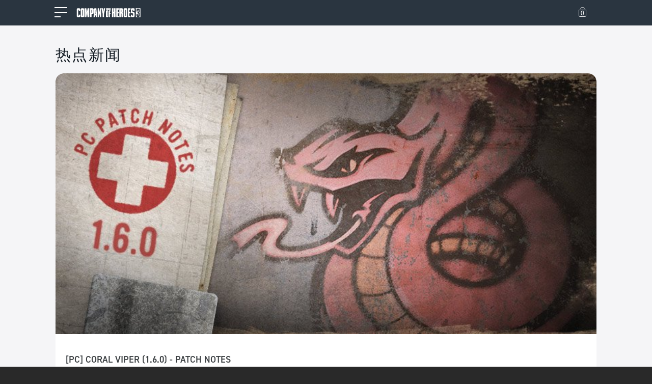

--- FILE ---
content_type: text/html; charset=UTF-8
request_url: https://www.companyofheroes.com/zh-hans/news
body_size: 13793
content:
<!DOCTYPE html><html lang="zh-hans" dir="ltr" prefix="og: https://ogp.me/ns#"><head><meta charset="utf-8" /><style>.js img.lazyload:not([src]) { visibility: hidden; }.js img.lazyloaded[data-sizes=auto] { display: block; width: 100%; }.js .lazyload, .js .lazyloading { opacity: 0; }.js .lazyloaded { opacity: 1; -webkit-transition: opacity 2000ms; transition: opacity 2000ms; }</style><link rel="canonical" href="https://www.companyofheroes.com/zh-hans/news" /><meta name="MobileOptimized" content="width" /><meta name="HandheldFriendly" content="true" /><meta name="viewport" content="width=device-width, initial-scale=1, shrink-to-fit=no" /><meta http-equiv="x-ua-compatible" content="ie=edge" /><meta name="msapplication-TileColor" content="#ffffff" /><meta name="msapplication-config" content="/themes/custom/ss/favicons/coh3/browserconfig.xml" /><meta name="theme-color" content="#ffffff" /><link rel="icon" href="/core/misc/favicon.ico" type="image/vnd.microsoft.icon" /><link rel="alternate" hreflang="en" href="https://www.companyofheroes.com/en/news-updates/news" /><link rel="alternate" hreflang="fr" href="https://www.companyofheroes.com/fr/news" /><link rel="alternate" hreflang="it" href="https://www.companyofheroes.com/it/news" /><link rel="alternate" hreflang="de" href="https://www.companyofheroes.com/de/news" /><link rel="alternate" hreflang="es" href="https://www.companyofheroes.com/es/news" /><link rel="alternate" hreflang="cs" href="https://www.companyofheroes.com/cs/news" /><link rel="alternate" hreflang="ko" href="https://www.companyofheroes.com/ko/news" /><link rel="alternate" hreflang="pl" href="https://www.companyofheroes.com/pl/news" /><link rel="alternate" hreflang="zh-hans" href="https://www.companyofheroes.com/zh-hans/news" /><link rel="alternate" hreflang="zh-hant" href="https://www.companyofheroes.com/zh-hant/news" /><link rel="preconnect" href="https://cc.cdn.civiccomputing.com/9/cookieControl-9.x.min.js" /><link rel="preconnect" href="https://apikeys.civiccomputing.com" /><link rel="preconnect" href="https://p.typekit.net" /><link rel="stylesheet" media="all" href="https://use.typekit.net/bxl3xqv.css" /><link rel="stylesheet" media="all" href="https://use.typekit.net/gsb3ird.css" /><link rel="apple-touch-icon" sizes="180x180" href="/themes/custom/ss/favicons/coh3/apple-touch-icon.png" /><link rel="icon" type="image/png" sizes="32x32" href="/themes/custom/ss/favicons/coh3/favicon-32x32.png" /><link rel="icon" type="image/png" sizes="16x16" href="/themes/custom/ss/favicons/coh3/favicon-16x16.png" /><link rel="manifest" href="/themes/custom/ss/favicons/coh3/site.webmanifest" /><link rel="mask-icon" href="/themes/custom/ss/favicons/coh3/safari-pinned-tab.svg" color="#000000" /><link rel="shortcut icon" href="/themes/custom/ss/favicons/coh3/favicon.ico" /><script src="https://cdn.companyofheroes.com/coh/public/google_tag/default/google_tag.script.js?VersionId=2ItAAkaIp6KUCUBzUXTL2Gian228sqZg?t4yzlp" defer></script><meta name="viewport" content="width=device-width, initial-scale=1.0, maximum-scale=1.0, user-scalable=no" /><title>News | Company of Heroes 3</title><link rel="stylesheet" media="all" href="/sites/default/files/css/css_LqCAGfDt-5LgE2Ke-ZXve4ac2rbFL95mBPe5zswjL1Q.css?delta=0&amp;language=zh-hans&amp;theme=ss&amp;include=[base64]" /><link rel="stylesheet" media="all" href="/sites/default/files/css/css_gXqfIzU0_RewAgPw02xtaPIepTcimXpmxC5MrVgflhA.css?delta=1&amp;language=zh-hans&amp;theme=ss&amp;include=[base64]" /><link rel="stylesheet" media="print" href="/sites/default/files/css/css_sIXBedZ7gQC0ASd_8b_564R9f0MecN_IQb5o1W7zzQM.css?delta=2&amp;language=zh-hans&amp;theme=ss&amp;include=[base64]" /><link rel="stylesheet" media="all" href="/sites/default/files/css/css_JdKIqXYlUDIqCUcApYF-RQx32iiRI6zZDyzgvPZGFss.css?delta=3&amp;language=zh-hans&amp;theme=ss&amp;include=[base64]" /><script src="https://www.youtube.com/iframe_api"></script></head><body class="layout-no-sidebars has-featured-top page-node-8153 path--news path-node node--type-page style-companyofheroes3"> <noscript><iframe src="https://www.googletagmanager.com/ns.html?id=GTM-WJ55KQ4" height="0" width="0" style="display:none;visibility:hidden"></iframe></noscript><div class="dialog-off-canvas-main-canvas" data-off-canvas-main-canvas><div id="page-wrapper"><div id="page"> <header id="header" class="header" role="banner" aria-label="Site header"> <section data-ssid="382" class="section section--header"><div class="container"><div class="row no-gutters align-items-center"><div class="col header--logo expandable-cta"><div data-ssid="372" class="component component--type--menu-mobile d-block d-l-none"> <button class="btn btn--menu-mobile">Mobile menu</button></div><div data-ssid="373" class="component component--type--logo"><h1 id="site-logo" class="site-logo"> <a href="/zh-hans" title="Company of Heroes 3" style="background-image: url('https://cdn.companyofheroes.com/coh/public/content/media/images/vector/logo-coh3-wide.svg?VersionId=a._TK2a6Ib2klCYM7fRKLNdIxehoLZz7')">Company of Heroes 3</a></h1></div><div data-ssid="374" class="component component--type--menu-main"> <nav role="navigation" class="block block-menu navigation menu--main"><ul class="clearfix nav navbar-nav"><li class="nav-item menu-item-游戏 menu-item--expanded dropdown dropdown-item--no-link"> <span class="nav-link dropdown-toggle nav-link-none">游戏</span> <span class="dropdown-trigger"></span><ul class="dropdown-menu "><li class="dropdown-item dropdown-level-1 menu-item-company-of-heroes-3---pc dropdown-item--link"> <a href="/zh-hans/company-of-heroes-3-pc" class="nav-link--zh-hans-company-of-heroes-3-pc" data-drupal-link-system-path="node/8110">Company of Heroes 3 - PC</a></li><li class="dropdown-item dropdown-level-1 menu-item-company-of-heroes-3---console-edition dropdown-item--link"> <a href="/zh-hans/company-of-heroes-3-console-edition" class="nav-link--zh-hans-company-of-heroes-3-console-edition" data-drupal-link-system-path="node/8120">Company of Heroes 3 - Console Edition</a></li></ul></li><li class="nav-item menu-item-新闻 menu-item--expanded dropdown dropdown-item--no-link"> <span class="nav-link dropdown-toggle nav-link-none">新闻</span> <span class="dropdown-trigger"></span><ul class="dropdown-menu "><li class="dropdown-item dropdown-level-1 menu-item-news dropdown-item--link"> <a href="https://steamcommunity.com/app/1677280" class="nav-link-https--steamcommunitycom-app-1677280" rel="noreferrer">News</a></li><li class="dropdown-item dropdown-level-1 menu-item-patch-notes dropdown-item--link"> <a href="https://steamcommunity.com/app/1677280/allnews/" class="nav-link-https--steamcommunitycom-app-1677280-allnews-" rel="noreferrer">Patch Notes</a></li><li class="dropdown-item dropdown-level-1 menu-item-媒体 dropdown-item--link"> <a href="/zh-hans/media" class="nav-link--zh-hans-media" data-drupal-link-system-path="node/7925">媒体</a></li></ul></li><li class="nav-item menu-item-社区 menu-item--expanded dropdown dropdown-item--no-link"> <span class="nav-link dropdown-toggle nav-link-none">社区</span> <span class="dropdown-trigger"></span><ul class="dropdown-menu "><li class="dropdown-item dropdown-level-1 menu-item-论坛 dropdown-item--link"> <a href="https://steamcommunity.com/app/1677280/discussions/0/" target="_blank" class="nav-link-https--steamcommunitycom-app-1677280-discussions-0-" rel="noopener noreferrer">论坛</a></li></ul></li><li class="nav-item menu-item-训练营 menu-item--expanded dropdown dropdown-item--no-link"> <span class="nav-link dropdown-toggle nav-link-none">训练营</span> <span class="dropdown-trigger"></span><ul class="dropdown-menu "><li class="dropdown-item dropdown-level-1 menu-item-beginner-guide dropdown-item--link"> <a href="https://youtube.com/playlist?list=PLa7fS3AsVnyimC_LvscFFXuLvz9Pdpklc" target="_blank" class="nav-link-https--youtubecom-playlistlistpla7fs3asvnyimc-lvscffxulvz9pdpklc" rel="noopener noreferrer">Beginner Guide</a></li><li class="dropdown-item dropdown-level-1 menu-item-intermediate-guide dropdown-item--link"> <a href="https://youtube.com/playlist?list=PLa7fS3AsVnygqvgM2q9TB6UBYtIOQVbC9" target="_blank" class="nav-link-https--youtubecom-playlistlistpla7fs3asvnygqvgm2q9tb6ubytioqvbc9" rel="noopener noreferrer">Intermediate Guide</a></li><li class="dropdown-item dropdown-level-1 menu-item-advanced-guide dropdown-item--link"> <a href="https://youtube.com/playlist?list=PLa7fS3AsVnyhIDF1-gsrZN5mDRK9PwHjB" target="_blank" class="nav-link-https--youtubecom-playlistlistpla7fs3asvnyhidf1-gsrzn5mdrk9pwhjb" rel="noopener noreferrer">Advanced Guide</a></li><li class="dropdown-item dropdown-level-1 menu-item-console-guide dropdown-item--link"> <a href="https://www.youtube.com/playlist?list=PLa7fS3AsVnyiD4nPYJAu1JwsTEOspdZTA" target="_blank" class="nav-link-https--wwwyoutubecom-playlistlistpla7fs3asvnyid4npyjau1jwsteospdzta" rel="noopener noreferrer">Console Guide</a></li><li class="dropdown-item dropdown-level-1 menu-item-map-making dropdown-item--link"> <a href="https://www.youtube.com/playlist?list=PLa7fS3AsVnyiOJ6YQh_c7doZrGiC-c9IM" target="_blank" class="nav-link-https--wwwyoutubecom-playlistlistpla7fs3asvnyioj6yqh-c7dozrgic-c9im" rel="noopener noreferrer">Map Making</a></li></ul></li><li class="nav-item menu-item-briefing-room dropdown-item--link"> <a href="https://history.companyofheroes.com/" class="nav-link nav-link-https--historycompanyofheroescom-" rel="noreferrer">Briefing Room</a></li><li class="nav-item menu-item-立即游玩 menu-item--expanded dropdown dropdown-item--no-link"> <span class="nav-link dropdown-toggle nav-link-none">立即游玩</span> <span class="dropdown-trigger"></span><ul class="dropdown-menu "><li class="dropdown-item dropdown-level-1 menu-item-pc dropdown-item--link"> <a href="/zh-hans/company-of-heroes/company-of-heroes-3" class="nav-link--zh-hans-company-of-heroes-company-of-heroes-3" data-drupal-link-system-path="node/7917">PC</a></li><li class="dropdown-item dropdown-level-1 menu-item-主机版- dropdown-item--link"> <a href="/zh-hans/company-of-heroes/company-of-heroes-3-console" class="nav-link--zh-hans-company-of-heroes-company-of-heroes-3-console" data-drupal-link-system-path="node/8238">主机版 </a></li></ul></li></ul> </nav></div></div><div class="col header--user"><div data-ssid="379" class="component component--type--basket"> <button id="basket"> <span>0</span> </button></div><div data-ssid="380" class="component component--type--menu-user"></div></div></div></div></section> </header><h1 class="page-title d-none">News</h1><div class="d-block d-l-none"> <section data-ssid="387" class="section section--menu-mobile"><div class="container-fluid-no-gutters"><div class="row no-gutters"><div class="col expandable-cta"><div data-ssid="383" class="component component--type--menu-main"> <nav role="navigation" class="block block-menu navigation menu--main"><ul class="clearfix nav navbar-nav"><li class="nav-item menu-item-游戏 menu-item--expanded dropdown dropdown-item--no-link"> <span class="nav-link dropdown-toggle nav-link-none">游戏</span> <span class="dropdown-trigger"></span><ul class="dropdown-menu "><li class="dropdown-item dropdown-level-1 menu-item-company-of-heroes-3---pc dropdown-item--link"> <a href="/zh-hans/company-of-heroes-3-pc" class="nav-link--zh-hans-company-of-heroes-3-pc" data-drupal-link-system-path="node/8110">Company of Heroes 3 - PC</a></li><li class="dropdown-item dropdown-level-1 menu-item-company-of-heroes-3---console-edition dropdown-item--link"> <a href="/zh-hans/company-of-heroes-3-console-edition" class="nav-link--zh-hans-company-of-heroes-3-console-edition" data-drupal-link-system-path="node/8120">Company of Heroes 3 - Console Edition</a></li></ul></li><li class="nav-item menu-item-新闻 menu-item--expanded dropdown dropdown-item--no-link"> <span class="nav-link dropdown-toggle nav-link-none">新闻</span> <span class="dropdown-trigger"></span><ul class="dropdown-menu "><li class="dropdown-item dropdown-level-1 menu-item-news dropdown-item--link"> <a href="https://steamcommunity.com/app/1677280" class="nav-link-https--steamcommunitycom-app-1677280" rel="noreferrer">News</a></li><li class="dropdown-item dropdown-level-1 menu-item-patch-notes dropdown-item--link"> <a href="https://steamcommunity.com/app/1677280/allnews/" class="nav-link-https--steamcommunitycom-app-1677280-allnews-" rel="noreferrer">Patch Notes</a></li><li class="dropdown-item dropdown-level-1 menu-item-媒体 dropdown-item--link"> <a href="/zh-hans/media" class="nav-link--zh-hans-media" data-drupal-link-system-path="node/7925">媒体</a></li></ul></li><li class="nav-item menu-item-社区 menu-item--expanded dropdown dropdown-item--no-link"> <span class="nav-link dropdown-toggle nav-link-none">社区</span> <span class="dropdown-trigger"></span><ul class="dropdown-menu "><li class="dropdown-item dropdown-level-1 menu-item-论坛 dropdown-item--link"> <a href="https://steamcommunity.com/app/1677280/discussions/0/" target="_blank" class="nav-link-https--steamcommunitycom-app-1677280-discussions-0-" rel="noopener noreferrer">论坛</a></li></ul></li><li class="nav-item menu-item-训练营 menu-item--expanded dropdown dropdown-item--no-link"> <span class="nav-link dropdown-toggle nav-link-none">训练营</span> <span class="dropdown-trigger"></span><ul class="dropdown-menu "><li class="dropdown-item dropdown-level-1 menu-item-beginner-guide dropdown-item--link"> <a href="https://youtube.com/playlist?list=PLa7fS3AsVnyimC_LvscFFXuLvz9Pdpklc" target="_blank" class="nav-link-https--youtubecom-playlistlistpla7fs3asvnyimc-lvscffxulvz9pdpklc" rel="noopener noreferrer">Beginner Guide</a></li><li class="dropdown-item dropdown-level-1 menu-item-intermediate-guide dropdown-item--link"> <a href="https://youtube.com/playlist?list=PLa7fS3AsVnygqvgM2q9TB6UBYtIOQVbC9" target="_blank" class="nav-link-https--youtubecom-playlistlistpla7fs3asvnygqvgm2q9tb6ubytioqvbc9" rel="noopener noreferrer">Intermediate Guide</a></li><li class="dropdown-item dropdown-level-1 menu-item-advanced-guide dropdown-item--link"> <a href="https://youtube.com/playlist?list=PLa7fS3AsVnyhIDF1-gsrZN5mDRK9PwHjB" target="_blank" class="nav-link-https--youtubecom-playlistlistpla7fs3asvnyhidf1-gsrzn5mdrk9pwhjb" rel="noopener noreferrer">Advanced Guide</a></li><li class="dropdown-item dropdown-level-1 menu-item-console-guide dropdown-item--link"> <a href="https://www.youtube.com/playlist?list=PLa7fS3AsVnyiD4nPYJAu1JwsTEOspdZTA" target="_blank" class="nav-link-https--wwwyoutubecom-playlistlistpla7fs3asvnyid4npyjau1jwsteospdzta" rel="noopener noreferrer">Console Guide</a></li><li class="dropdown-item dropdown-level-1 menu-item-map-making dropdown-item--link"> <a href="https://www.youtube.com/playlist?list=PLa7fS3AsVnyiOJ6YQh_c7doZrGiC-c9IM" target="_blank" class="nav-link-https--wwwyoutubecom-playlistlistpla7fs3asvnyioj6yqh-c7dozrgic-c9im" rel="noopener noreferrer">Map Making</a></li></ul></li><li class="nav-item menu-item-briefing-room dropdown-item--link"> <a href="https://history.companyofheroes.com/" class="nav-link nav-link-https--historycompanyofheroescom-" rel="noreferrer">Briefing Room</a></li><li class="nav-item menu-item-立即游玩 menu-item--expanded dropdown dropdown-item--no-link"> <span class="nav-link dropdown-toggle nav-link-none">立即游玩</span> <span class="dropdown-trigger"></span><ul class="dropdown-menu "><li class="dropdown-item dropdown-level-1 menu-item-pc dropdown-item--link"> <a href="/zh-hans/company-of-heroes/company-of-heroes-3" class="nav-link--zh-hans-company-of-heroes-company-of-heroes-3" data-drupal-link-system-path="node/7917">PC</a></li><li class="dropdown-item dropdown-level-1 menu-item-主机版- dropdown-item--link"> <a href="/zh-hans/company-of-heroes/company-of-heroes-3-console" class="nav-link--zh-hans-company-of-heroes-company-of-heroes-3-console" data-drupal-link-system-path="node/8238">主机版 </a></li></ul></li></ul> </nav></div></div></div></div></section></div><div id="xl_auth"></div><div id="main-wrapper" class="layout-main-wrapper clearfix"><div id="basket-overlay" class="overlay overlay-basket"></div><section id="basket-block"><div id="summary"><div id="mybag"><div class="basket-header">概括 <span class="current-quantity-wrapper">(<span class="current-quantity"></span> 数量)</span></div><div id="close-basket">&times;</div></div><div id="purchases"><div class="purchase-basket"></div></div><div id="total-checkout"><div id="total-discount">折扣 <span></span></div><div id="bag-total">总计: <span></span></div><div class="xsolla-message"></div><div class="checkout-button"> <button type="button" id="guest-checkout" class="btn btn-primary basket-button" value="guest_checkout" title="以访客身份下单" data-xpaystation-widget-open>以访客身份下单</button></div><p class="xsolla-basket-text">商店技术支持由: <span>XSOLLA</span></p><p class="xsolla-basket-disclaimer">点击[下单]后，页面将跳转至非SEGA所有的Xsolla商城</p></div></div><div id="checkout-empty"><div class="empty-basket"><p class="checkout-empty-header"><p>你的购物篮中尚无任何商品</p></p></div><div class="confirmation-links"> <button class="download-now basket-button continue-shopping">继续购物</button></div></div></section><div class="highlighted"> <aside class="container section clearfix" role="complementary"> </aside></div><div class="featured-top"> <aside class="featured-top__inner section container clearfix" role="complementary"> </aside></div><div id="main"><div class="notification-banner-wrapper"></div> <article class="node node--type-page node--view-mode-full clearfix"><div class="node__content clearfix"> <section data-ssid="776" class="section section--news-page" id="news-page"><div class="container-fluid-no-gutters"><h2 class="section-title">热点新闻</h2><div class="row no-gutters"><div class="col "><div data-ssid="774" class="component component--type--feed component--type--feed--layout-list"><div class="component--content"><div class="views-element-container"><div class="view view-feed-posts view-id-feed_posts view-display-id-block_internal_list js-view-dom-id-2bad6784f09cd29aef02f7a3671fc43334aff553c9031f1caf20149d2fb93c70"><div class="view-content"><div lang="en" class="post feed-item node--sticky"><div lang="en" class="post feed-item node--sticky teaser node node--type-post node--view-mode-teaser"><div class="post-image"> <a class="d-block" href="/zh-hans/node/8623"> <img srcset="https://cdn.companyofheroes.com/coh/public/styles/480/public/content/post/image/PatchNotes_DevBlog_801x386-2_2.jpg?VersionId=sXEQCsF1n8ELEHj14AWf3IZykGDonZDm&amp;itok=YiAJeSXl 480w, https://cdn.companyofheroes.com/coh/public/styles/640/public/content/post/image/PatchNotes_DevBlog_801x386-2_2.jpg?VersionId=GIVQbN529KxbtAH4EqWrTlVfUdF7AW2O&amp;itok=bjPaOt7r 640w, https://cdn.companyofheroes.com/coh/public/styles/768/public/content/post/image/PatchNotes_DevBlog_801x386-2_2.jpg?VersionId=vusi6lyvXk.N12X8vkRN6_rDCcqo7v1U&amp;itok=gMiDZgpu 768w, https://cdn.companyofheroes.com/coh/public/styles/2560/public/content/post/image/PatchNotes_DevBlog_801x386-2_2.jpg?VersionId=.ERipZFE55gvr2Uq5nlgudAOeOinNQG9&amp;itok=NfJSH2YB 801w" sizes="(min-width: 3840px) 3840px, (min-width: 2560px) 2560px, (min-width: 1366px) 1366px, (min-width: 1024px) 1024px, (min-width: 768px) 768px, 100vw" width="768" height="370" src="https://cdn.companyofheroes.com/coh/public/styles/480/public/content/post/image/PatchNotes_DevBlog_801x386-2_2.jpg?VersionId=sXEQCsF1n8ELEHj14AWf3IZykGDonZDm&amp;itok=YiAJeSXl" alt="" /> </a></div><div class="post-body"><h3 class="post-title"><a class="d-block" href="/zh-hans/node/8623">[PC] Coral Viper (1.6.0) - Patch Notes</a></h3><div class="post-text"><p><img src="https://medias.community.companyofheroes.com/forums/gabby-re/PatchNotes_FB_1200x630.jpg" loading="lazy"></p><p><br></p><p><strong>Find our current <a href="https://community.companyofheroes.com/coh-franchise-home/company-of-heroes-3/forums/3-patch-notes-and-known-issues/threads/10222-pc-known-issues-list" target="_blank" rel="noopener noreferrer">known issues list here</a>.&nbsp;</strong></p><p><br></p><p><span><strong>NEW CONTENT &amp; FEATURES</strong></span><strong>&nbsp;</strong></p><hr><p><br></p><p><span><strong>Battlegroups&nbsp;</strong></span></p></div><div class="post-date"> <time datetime="2024-04-02T15:50:46Z" class="datetime">02 四月 2024</time></div></div></div></div><div lang="en" class="post feed-item node--sticky"><div lang="en" class="post feed-item node--sticky teaser node node--type-post node--view-mode-teaser"><div class="post-image"> <a class="d-block" href="/zh-hans/node/8622"> <img srcset="https://cdn.companyofheroes.com/coh/public/styles/480/public/content/post/image/COH3_MissionBriefing_DevBlog_801x386px-3_0.jpg?VersionId=bkiqh5JLPg9Ju2uApcYAEovsxgXD7Ih2&amp;itok=PqHKmzby 480w, https://cdn.companyofheroes.com/coh/public/styles/640/public/content/post/image/COH3_MissionBriefing_DevBlog_801x386px-3_0.jpg?VersionId=bi92i6KkpOdhL7gZRMScgigFVQ8fBphh&amp;itok=FMUEEdwu 640w, https://cdn.companyofheroes.com/coh/public/styles/768/public/content/post/image/COH3_MissionBriefing_DevBlog_801x386px-3_0.jpg?VersionId=12lomGzzi_BVl0Iq.kJfHP6rDu3K7TBT&amp;itok=VnuVwwSo 768w, https://cdn.companyofheroes.com/coh/public/styles/2560/public/content/post/image/COH3_MissionBriefing_DevBlog_801x386px-3_0.jpg?VersionId=5_k9X9Oce5YL3KHWw12pnCbUzOoQ5arC&amp;itok=QWCjaaTQ 801w" sizes="(min-width: 3840px) 3840px, (min-width: 2560px) 2560px, (min-width: 1366px) 1366px, (min-width: 1024px) 1024px, (min-width: 768px) 768px, 100vw" width="768" height="370" src="https://cdn.companyofheroes.com/coh/public/styles/480/public/content/post/image/COH3_MissionBriefing_DevBlog_801x386px-3_0.jpg?VersionId=bkiqh5JLPg9Ju2uApcYAEovsxgXD7Ih2&amp;itok=PqHKmzby" alt="" /> </a></div><div class="post-body"><h3 class="post-title"><a class="d-block" href="/zh-hans/node/8622">[PC] Coral Viper (1.6.0) Mission Briefing</a></h3><div class="post-text"><p>Introducing the Coral Viper (1.6.0) update for PC, available for Company of Heroes 3 on Tuesday, March 19th. Prepare for a series of notable improvements, including the introduction of new maps, refined vehicle pathfinding, and strategic balance adjustments. &nbsp;</p></div><div class="post-date"> <time datetime="2024-04-01T17:00:57Z" class="datetime">01 四月 2024</time></div></div></div></div><div lang="en" class="post feed-item node--sticky"><div lang="en" class="post feed-item node--sticky teaser node node--type-post node--view-mode-teaser"><div class="post-image"> <a class="d-block" href="/zh-hans/node/8557"> <img srcset="https://cdn.companyofheroes.com/coh/public/styles/480/public/content/post/image/FAQ__1_-1.jpg?itok=YFqX70mp 480w, https://cdn.companyofheroes.com/coh/public/styles/640/public/content/post/image/FAQ__1_-1.jpg?itok=j18vAAQS 640w, https://cdn.companyofheroes.com/coh/public/styles/768/public/content/post/image/FAQ__1_-1.jpg?itok=cgN4pXym 768w, https://cdn.companyofheroes.com/coh/public/styles/2560/public/content/post/image/FAQ__1_-1.jpg?itok=kFkY3NkD 801w" sizes="(min-width: 3840px) 3840px, (min-width: 2560px) 2560px, (min-width: 1366px) 1366px, (min-width: 1024px) 1024px, (min-width: 768px) 768px, 100vw" width="768" height="370" src="https://cdn.companyofheroes.com/coh/public/styles/480/public/content/post/image/FAQ__1_-1.jpg?itok=YFqX70mp" alt="" /> </a></div><div class="post-body"><h3 class="post-title"><a class="d-block" href="/zh-hans/node/8557">[PC] 1.4.0 Update - Steel Shepherd and Hammer and Shield</a></h3><div class="post-text"><p>Exciting times are ahead for players who are waiting on the Expansion Pack and more content. Our biggest update of the year, The 1.4.0 Steel Shepherd Update, will be launched on December 5th. Additionally, we are also releasing the Hammer &amp; Shield Expansion Pack on the same day. &nbsp; &nbsp;</p></div><div class="post-date"> <time datetime="2023-11-16T18:00:10Z" class="datetime">16 十一月 2023</time></div></div></div></div><div lang="en" class="post feed-item node--sticky"><div lang="en" class="post feed-item node--sticky teaser node node--type-post node--view-mode-teaser"><div class="post-image"> <a class="d-block" href="/zh-hans/node/8235"> <img srcset="https://cdn.companyofheroes.com/coh/public/styles/480/public/content/post/image/Header_-_Blog_1.jpg?itok=hdTVqc9O 480w, https://cdn.companyofheroes.com/coh/public/styles/640/public/content/post/image/Header_-_Blog_1.jpg?itok=aTUnDos- 640w, https://cdn.companyofheroes.com/coh/public/styles/768/public/content/post/image/Header_-_Blog_1.jpg?itok=mhXjRfaC 768w, https://cdn.companyofheroes.com/coh/public/styles/2560/public/content/post/image/Header_-_Blog_1.jpg?itok=VfVLJXKS 801w" sizes="(min-width: 3840px) 3840px, (min-width: 2560px) 2560px, (min-width: 1366px) 1366px, (min-width: 1024px) 1024px, (min-width: 768px) 768px, 100vw" width="768" height="370" src="https://cdn.companyofheroes.com/coh/public/styles/480/public/content/post/image/Header_-_Blog_1.jpg?itok=hdTVqc9O" alt="" /> </a></div><div class="post-body"><h3 class="post-title"><a class="d-block" href="/zh-hans/node/8235">Company of Heroes 3 launches interactive history hub: ‘The Briefing Room’</a></h3><div class="post-text"><p>Casting a light on the Italian and North African campaigns depicted in Company of Heroes 3, our brand new history hub The Briefing Room joins forces with historical experts to immerse you in the real-life events that inspired the game. &nbsp;</p></div><div class="post-date"> <time datetime="2023-03-27T16:58:55Z" class="datetime">27 三月 2023</time></div></div></div></div><div lang="en" class="post feed-item node--sticky"><div lang="en" class="post feed-item node--sticky teaser node node--type-post node--view-mode-teaser"><div class="post-image"> <a class="d-block" href="/zh-hans/node/8233"> <img srcset="https://cdn.companyofheroes.com/coh/public/styles/480/public/content/post/image/COH3_Jacket_Promo_Blog_801x386_%281%29_1.jpg?itok=Yys8Xcz8 480w, https://cdn.companyofheroes.com/coh/public/styles/640/public/content/post/image/COH3_Jacket_Promo_Blog_801x386_%281%29_1.jpg?itok=us_uD0Wk 640w, https://cdn.companyofheroes.com/coh/public/styles/768/public/content/post/image/COH3_Jacket_Promo_Blog_801x386_%281%29_1.jpg?itok=3q4yLrlh 768w, https://cdn.companyofheroes.com/coh/public/styles/2560/public/content/post/image/COH3_Jacket_Promo_Blog_801x386_%281%29_1.jpg?itok=KpPpLb8l 801w" sizes="(min-width: 3840px) 3840px, (min-width: 2560px) 2560px, (min-width: 1366px) 1366px, (min-width: 1024px) 1024px, (min-width: 768px) 768px, 100vw" width="768" height="370" src="https://cdn.companyofheroes.com/coh/public/styles/480/public/content/post/image/COH3_Jacket_Promo_Blog_801x386_%281%29_1.jpg?itok=Yys8Xcz8" alt="" /> </a></div><div class="post-body"><h3 class="post-title"><a class="d-block" href="/zh-hans/node/8233">COH3 Jacket Raffle </a></h3><div class="post-text"><p>Follow the steps below and enter the <strong><u>Company of Heroes 3 Jacket Raffle</u></strong> for a monthly chance to win a limited edition rare <u><strong>CoH3 Bomber Jacket!</strong></u></p></div><div class="post-date"> <time datetime="2023-03-16T18:55:54Z" class="datetime">16 三月 2023</time></div></div></div></div><div lang="en" class="post feed-item"><div lang="en" class="post feed-item teaser node node--type-post node--view-mode-teaser"><div class="post-image"> <a class="d-block" href="/zh-hans/node/8624"> <img srcset="https://cdn.companyofheroes.com/coh/public/styles/480/public/content/post/image/DevBlog_801x386px-1_0.jpg?VersionId=a3jXtNqdHBcSmLgevRORBmrey.SKDiV_&amp;itok=GWbLOEYW 480w, https://cdn.companyofheroes.com/coh/public/styles/640/public/content/post/image/DevBlog_801x386px-1_0.jpg?VersionId=IiGS5_AS.KOkjsi3m4TW0i4hSZ76HNZc&amp;itok=kg-joswx 640w, https://cdn.companyofheroes.com/coh/public/styles/768/public/content/post/image/DevBlog_801x386px-1_0.jpg?VersionId=9tU7PmrFa2Qp8kKfQOLz33AIPOy2lB44&amp;itok=q0k-zepp 768w, https://cdn.companyofheroes.com/coh/public/styles/1920/public/content/post/image/DevBlog_801x386px-1_0.jpg?VersionId=mlni_8P18LjrglV04sNLRpjWaxzDAkQF&amp;itok=tVhPCs5R 801w" sizes="(min-width: 3840px) 1920px, (min-width: 2560px) 1280px, (min-width: 1366px) 768px, (min-width: 1024px) 640px, (min-width: 768px) 480px, 100vw" width="768" height="370" src="https://cdn.companyofheroes.com/coh/public/styles/480/public/content/post/image/DevBlog_801x386px-1_0.jpg?VersionId=a3jXtNqdHBcSmLgevRORBmrey.SKDiV_&amp;itok=GWbLOEYW" alt="" /> </a></div><div class="post-body"><h3 class="post-title"><a class="d-block" href="/zh-hans/node/8624">[PREVIEW] Coral Viper Hot Fix Balance Changes </a></h3><div class="post-text"><p>Our team wants to share a preview of potential multiplayer balance changes for Company of Heroes 3 on PC.</p></div><div class="post-date"> <time datetime="2024-04-09T18:45:02Z" class="datetime">09 四月 2024</time></div></div></div></div><div lang="en" class="post feed-item"><div lang="en" class="post feed-item teaser node node--type-post node--view-mode-teaser"><div class="post-image"> <a class="d-block" href="/zh-hans/node/8621"> <img srcset="https://cdn.companyofheroes.com/coh/public/styles/480/public/content/post/image/COH3_Transition_Statement_DevBlog_801x386px_0.jpg?VersionId=_ikV6HdEzoetyljHDYDXGiHvb.w_.QJJ&amp;itok=37G8mNuR 480w, https://cdn.companyofheroes.com/coh/public/styles/640/public/content/post/image/COH3_Transition_Statement_DevBlog_801x386px_0.jpg?VersionId=aAqMgVTuP7zWvPrD6kyDBQ5.nHGnH3cE&amp;itok=u5a26cC5 640w, https://cdn.companyofheroes.com/coh/public/styles/768/public/content/post/image/COH3_Transition_Statement_DevBlog_801x386px_0.jpg?VersionId=3RIldxZpFtf7x.JEJs7IHnftuZiXKBMM&amp;itok=-dmgY6nG 768w, https://cdn.companyofheroes.com/coh/public/styles/1920/public/content/post/image/COH3_Transition_Statement_DevBlog_801x386px_0.jpg?VersionId=4_74r76kO4gZr_oLPcZSh2UF8XNdLz7t&amp;itok=KdXl6ieR 801w" sizes="(min-width: 3840px) 1920px, (min-width: 2560px) 1280px, (min-width: 1366px) 768px, (min-width: 1024px) 640px, (min-width: 768px) 480px, 100vw" width="768" height="370" src="https://cdn.companyofheroes.com/coh/public/styles/480/public/content/post/image/COH3_Transition_Statement_DevBlog_801x386px_0.jpg?VersionId=_ikV6HdEzoetyljHDYDXGiHvb.w_.QJJ&amp;itok=37G8mNuR" alt="" /> </a></div><div class="post-body"><h3 class="post-title"><a class="d-block" href="/zh-hans/node/8621">An Independent Company (of Heroes)</a></h3><div class="post-text"><p>Relic Entertainment made an important announcement today, that we'll be transitioning to become an independently-run studio. So, what does this mean for our players and for Company of Heroes 3?</p></div><div class="post-date"> <time datetime="2024-03-28T07:07:06Z" class="datetime">28 三月 2024</time></div></div></div></div><div lang="en" class="post feed-item"><div lang="en" class="post feed-item teaser node node--type-post node--view-mode-teaser"><div class="post-image"> <a class="d-block" href="/zh-hans/node/8617"> <img srcset="https://cdn.companyofheroes.com/coh/public/styles/480/public/content/post/image/WireReport_Forums_801x386_B-2_1.jpg?VersionId=qqm_Y7eUgSF_5rU3dIm0apWWmsY4fSOc&amp;itok=rJu_N3i- 480w, https://cdn.companyofheroes.com/coh/public/styles/640/public/content/post/image/WireReport_Forums_801x386_B-2_1.jpg?VersionId=GfA8rRTWDtk72mz0nLsB1mzBIE7pFrVt&amp;itok=8FWEaRU2 640w, https://cdn.companyofheroes.com/coh/public/styles/768/public/content/post/image/WireReport_Forums_801x386_B-2_1.jpg?VersionId=IuxNbP.GJkOR8kCkUFoQWfi.12ou.K25&amp;itok=Hh1LuVE5 768w, https://cdn.companyofheroes.com/coh/public/styles/1920/public/content/post/image/WireReport_Forums_801x386_B-2_1.jpg?VersionId=tkHDnyFmSxROFR6IBcXNCsBzia26BXye&amp;itok=fPi3khAH 801w" sizes="(min-width: 3840px) 1920px, (min-width: 2560px) 1280px, (min-width: 1366px) 768px, (min-width: 1024px) 640px, (min-width: 768px) 480px, 100vw" width="768" height="370" src="https://cdn.companyofheroes.com/coh/public/styles/480/public/content/post/image/WireReport_Forums_801x386_B-2_1.jpg?VersionId=qqm_Y7eUgSF_5rU3dIm0apWWmsY4fSOc&amp;itok=rJu_N3i-" alt="" /> </a></div><div class="post-body"><h3 class="post-title"><a class="d-block" href="/zh-hans/node/8617">Wire Report - March 15th, 2024</a></h3><div class="post-text"><p>In this overview, we delve into recent events, including the announcement of new content for Coral Viper (PC 1.6.0), the console update, the conclusion of our two-week-long Twitch takeover, and new content shared by our community.</p></div><div class="post-date"> <time datetime="2024-03-15T17:00:54Z" class="datetime">15 三月 2024</time></div></div></div></div><div lang="en" class="post feed-item"><div lang="en" class="post feed-item teaser node node--type-post node--view-mode-teaser"><div class="post-image"> <a class="d-block" href="/zh-hans/node/8616"> <img srcset="https://cdn.companyofheroes.com/coh/public/styles/480/public/content/post/image/COH3_1.6_CoralViper_Announce_DevBlog_801x386px_0.jpg?VersionId=dLDPESHzvhzT6lkcm4QEn9YOv_Smk8Or&amp;itok=DpDnLrc- 480w, https://cdn.companyofheroes.com/coh/public/styles/640/public/content/post/image/COH3_1.6_CoralViper_Announce_DevBlog_801x386px_0.jpg?VersionId=owKaXqLUADsM7c20a4Q_DERkJhFlBXJu&amp;itok=h3mTMiIv 640w, https://cdn.companyofheroes.com/coh/public/styles/768/public/content/post/image/COH3_1.6_CoralViper_Announce_DevBlog_801x386px_0.jpg?VersionId=0rJZrgRPeYzNAlI.Q0mAyGghbCcz7ghq&amp;itok=3ay5Bwho 768w, https://cdn.companyofheroes.com/coh/public/styles/1920/public/content/post/image/COH3_1.6_CoralViper_Announce_DevBlog_801x386px_0.jpg?VersionId=tt3l0A.xY0rubLTs1s3Yc3rFi4cTfAQ9&amp;itok=15MpR3fF 801w" sizes="(min-width: 3840px) 1920px, (min-width: 2560px) 1280px, (min-width: 1366px) 768px, (min-width: 1024px) 640px, (min-width: 768px) 480px, 100vw" width="768" height="370" src="https://cdn.companyofheroes.com/coh/public/styles/480/public/content/post/image/COH3_1.6_CoralViper_Announce_DevBlog_801x386px_0.jpg?VersionId=dLDPESHzvhzT6lkcm4QEn9YOv_Smk8Or&amp;itok=DpDnLrc-" alt="" /> </a></div><div class="post-body"><h3 class="post-title"><a class="d-block" href="/zh-hans/node/8616">[PC] Coral Viper (1.6.0) - Content Update</a></h3><div class="post-text"><p>An update on Coral Viper (1.6.0)'s PC release date and included content.</p></div><div class="post-date"> <time datetime="2024-03-14T17:30:54Z" class="datetime">14 三月 2024</time></div></div></div></div><div lang="en" class="post feed-item"><div lang="en" class="post feed-item teaser node node--type-post node--view-mode-teaser"><div class="post-image"> <a class="d-block" href="/zh-hans/node/8615"> <img srcset="https://cdn.companyofheroes.com/coh/public/styles/480/public/content/post/image/COH3_PatchNotes_DevBlog_801x386-9_2.jpg?VersionId=XXQf.bQLKqChwmrXxy.JOEAZ8gW7fk7v&amp;itok=xOmlqxj6 480w, https://cdn.companyofheroes.com/coh/public/styles/640/public/content/post/image/COH3_PatchNotes_DevBlog_801x386-9_2.jpg?VersionId=szaIcCWSUEtPsD4kYA_cPdc11YOs6tvh&amp;itok=n25UvwwL 640w, https://cdn.companyofheroes.com/coh/public/styles/768/public/content/post/image/COH3_PatchNotes_DevBlog_801x386-9_2.jpg?VersionId=5ZnSFcJI6PmhwzUWolnVxULUu3LKC9D.&amp;itok=cUy0dKgj 768w, https://cdn.companyofheroes.com/coh/public/styles/1920/public/content/post/image/COH3_PatchNotes_DevBlog_801x386-9_2.jpg?VersionId=Lba5.mu5Eu2VJ_7bInwi2WC0ETJghghe&amp;itok=vgROcMBr 801w" sizes="(min-width: 3840px) 1920px, (min-width: 2560px) 1280px, (min-width: 1366px) 768px, (min-width: 1024px) 640px, (min-width: 768px) 480px, 100vw" width="768" height="370" src="https://cdn.companyofheroes.com/coh/public/styles/480/public/content/post/image/COH3_PatchNotes_DevBlog_801x386-9_2.jpg?VersionId=XXQf.bQLKqChwmrXxy.JOEAZ8gW7fk7v&amp;itok=xOmlqxj6" alt="" /> </a></div><div class="post-body"><h3 class="post-title"><a class="d-block" href="/zh-hans/node/8615">March 2024 Console Edition Patch Notes</a></h3><div class="post-text"><p>This console update introduces several new features, quality of life improvements and new exciting content to the Console Edition of Company of Heroes 3.</p></div><div class="post-date"> <time datetime="2024-03-12T16:55:54Z" class="datetime">12 三月 2024</time></div></div></div></div><div lang="en" class="post feed-item"><div lang="en" class="post feed-item teaser node node--type-post node--view-mode-teaser"><div class="post-image"> <a class="d-block" href="/zh-hans/node/8591"> <img srcset="https://cdn.companyofheroes.com/coh/public/styles/480/public/content/post/image/PatchNotes_DevBlog_801x386-1_2.jpg?VersionId=kGULV3vZHMsypRxJAqDRNOAQ48zJF53y&amp;itok=zCcsSkwq 480w, https://cdn.companyofheroes.com/coh/public/styles/640/public/content/post/image/PatchNotes_DevBlog_801x386-1_2.jpg?VersionId=bdd1TKS39Lp4g0YVGZXOuzP3Z5LTB461&amp;itok=M_0wfALC 640w, https://cdn.companyofheroes.com/coh/public/styles/768/public/content/post/image/PatchNotes_DevBlog_801x386-1_2.jpg?VersionId=baENahBChzmcbltOEimHLDlDULp5G77y&amp;itok=ofCU4roi 768w, https://cdn.companyofheroes.com/coh/public/styles/1920/public/content/post/image/PatchNotes_DevBlog_801x386-1_2.jpg?VersionId=ZcQUWeM_qsZErVBJ8wUH_x1EnZT3lWv5&amp;itok=OqqpPuQw 801w" sizes="(min-width: 3840px) 1920px, (min-width: 2560px) 1280px, (min-width: 1366px) 768px, (min-width: 1024px) 640px, (min-width: 768px) 480px, 100vw" width="768" height="370" src="https://cdn.companyofheroes.com/coh/public/styles/480/public/content/post/image/PatchNotes_DevBlog_801x386-1_2.jpg?VersionId=kGULV3vZHMsypRxJAqDRNOAQ48zJF53y&amp;itok=zCcsSkwq" alt="" /> </a></div><div class="post-body"><h3 class="post-title"><a class="d-block" href="/zh-hans/node/8591">[PC] Year-1 Anniversary (1.5.0) Patch Notes</a></h3><div class="post-text"><p>To celebrate the 1-year anniversary of Company of Heroes 3, we have remade and re-introduced several classic maps from the franchise’s history into the game. Additionally, we have created two variants of existing maps specifically designed for coop and custom games. This update will also allow players to customize their profiles with new badges, banners and titles. In our ongoing efforts to improve the feel of Company of Heroes, we have also made small changes to pathfinding and acceleration. Please note that this work is still ongoing. Based on player feedback of Replays, we have introduced two new quality of life changes to the feature.</p></div><div class="post-date"> <time datetime="2024-02-27T16:56:43Z" class="datetime">27 二月 2024</time></div></div></div></div><div lang="en" class="post feed-item"><div lang="en" class="post feed-item teaser node node--type-post node--view-mode-teaser"><div class="post-image"> <a class="d-block" href="/zh-hans/node/8590"> <img srcset="https://cdn.companyofheroes.com/coh/public/styles/480/public/content/post/image/COH3_MissionBriefing_DevBlog_801x386px-2_0.jpg?itok=Txzns7A- 480w, https://cdn.companyofheroes.com/coh/public/styles/640/public/content/post/image/COH3_MissionBriefing_DevBlog_801x386px-2_0.jpg?itok=VACdHqWx 640w, https://cdn.companyofheroes.com/coh/public/styles/768/public/content/post/image/COH3_MissionBriefing_DevBlog_801x386px-2_0.jpg?itok=7mJJbK2N 768w, https://cdn.companyofheroes.com/coh/public/styles/1920/public/content/post/image/COH3_MissionBriefing_DevBlog_801x386px-2_0.jpg?itok=UO_8gXTu 801w" sizes="(min-width: 3840px) 1920px, (min-width: 2560px) 1280px, (min-width: 1366px) 768px, (min-width: 1024px) 640px, (min-width: 768px) 480px, 100vw" width="768" height="370" src="https://cdn.companyofheroes.com/coh/public/styles/480/public/content/post/image/COH3_MissionBriefing_DevBlog_801x386px-2_0.jpg?itok=Txzns7A-" alt="" /> </a></div><div class="post-body"><h3 class="post-title"><a class="d-block" href="/zh-hans/node/8590">[PC] Year-1 Anniversary Mission Briefing </a></h3><div class="post-text"><p>Our Year-1 Anniversary Update (1.5.0) will be released on Tuesday, February 27th at 10 am Pacific Time. In commemoration of this milestone, we are revisiting and updating classic Company of Heroes maps from both Company of Heroes 1 and 2 and integrating the first two community-made maps into the official map pool.</p></div><div class="post-date"> <time datetime="2024-02-26T18:00:50Z" class="datetime">26 二月 2024</time></div></div></div></div></div> <nav aria-label="pagination-heading"><h4 id="pagination-heading" class="visually-hidden">分页</h4><ul class="pagination js-pager__items"><li class="page-item active"> <span class="page-link">1</span></li><li class="page-item "> <a href="?page=1" title="" class="page-link">2</a></li><li class="page-item "> <a href="?page=2" title="" class="page-link">3</a></li><li class="page-item "> <a href="?page=3" title="" class="page-link">4</a></li><li class="page-item"> <a href="?page=1" title="转到下一页" rel="next" class="page-link"> <span aria-hidden="true">››</span> <span class="visually-hidden">下一页</span> </a></li><li class="page-item"> <a href="?page=3" title="转到最后一页" class="page-link"> <span aria-hidden="true">Last »</span> <span class="visually-hidden">末页</span> </a></li></ul> </nav></div></div></div></div></div></div></div> </section></div></article></div></div> <footer class="site-footer"> <section data-ssid="786" class="section section--footer-background"><div class="container-fluid-no-gutters"><div class="row no-gutters"><div class="col "><div data-ssid="783" class="component component--type--media component--type--media--image-alpha component--type--media--image-alpha--none"> <img loading="lazy" src="https://cdn.companyofheroes.com/coh/public/content/media/images/alpha/coh3-background-wired.png?VersionId=iBiAtvTSMYNfarNrlek2EzGLj_ITD1yb" width="1571" height="274" alt="coh3-background-wired" /></div><div data-ssid="784" class="component component--type--media component--type--media--image-alpha component--type--media--image-alpha--none"> <img loading="lazy" src="https://cdn.companyofheroes.com/coh/public/content/media/images/alpha/coh-edge-tear-dark-b.png?VersionId=7tK3tr4TsEEwqGvKy5tHycZUAyD0zLE4" width="3840" height="232" alt="coh-edge-tear-dark-b" /></div></div></div></div></section> <section data-ssid="192" class="section section--footer-social"><div class="container"><div class="row no-gutters"><div class="col "><h2 class="column-title">社交</h2><div data-ssid="190" class="component component--type--social-links component--display--icon component--mode--light"><div class="component--content"> <a href="https://facebook.com/companyofheroes" target="_blank" rel="noopener noreferrer">Facebook</a> <a href="https://twitter.com/CompanyOfHeroes" target="_blank" rel="noopener noreferrer">Twitter</a> <a href="https://instagram.com/companyofheroes/?hl=en" target="_blank" rel="noopener noreferrer">Instagram</a> <a href="https://youtube.com/user/CoHOfficial" target="_blank" rel="noopener noreferrer">Youtube</a> <a href="https://twitch.tv/directory/game/Company%20of%20Heroes%203" target="_blank" rel="noopener noreferrer">Twitch</a></div></div></div></div></div></section> <section data-ssid="199" class="section section--footer-bottom"><div class="container"><div class="row no-gutters"><div class="col-12 col-l-8 col-xl-9"><div data-ssid="400" class="component component--type--language-content"><div class="language-switcher-language-url block block-language block-language-blocklanguage-content" role="navigation" data-translations="en fr it de es cs ko pl zh-hans zh-hant"><div class="content"><div class="language-dropdown"></div> <nav class="links nav links-inline"><span hreflang="en" data-drupal-link-system-path="node/8153" class="en nav-link"><a href="/en/news-updates/news" class="language-link" hreflang="en" data-drupal-link-system-path="node/8153">English(英语)</a></span><span hreflang="fr" data-drupal-link-system-path="node/8153" class="fr nav-link"><a href="/fr/news" class="language-link" hreflang="fr" data-drupal-link-system-path="node/8153">Français</a></span><span hreflang="it" data-drupal-link-system-path="node/8153" class="it nav-link"><a href="/it/news" class="language-link" hreflang="it" data-drupal-link-system-path="node/8153">Italiano</a></span><span hreflang="de" data-drupal-link-system-path="node/8153" class="de nav-link"><a href="/de/news" class="language-link" hreflang="de" data-drupal-link-system-path="node/8153">Deutsch</a></span><span hreflang="es" data-drupal-link-system-path="node/8153" class="es nav-link"><a href="/es/news" class="language-link" hreflang="es" data-drupal-link-system-path="node/8153">Español</a></span><span hreflang="tr" data-drupal-link-system-path="node/8153" class="tr nav-link"><a href="/tr/node/8153" class="language-link" hreflang="tr" data-drupal-link-system-path="node/8153">Türkçe</a></span><span hreflang="cs" data-drupal-link-system-path="node/8153" class="cs nav-link"><a href="/cs/news" class="language-link" hreflang="cs" data-drupal-link-system-path="node/8153">česky</a></span><span hreflang="ko" data-drupal-link-system-path="node/8153" class="ko nav-link"><a href="/ko/news" class="language-link" hreflang="ko" data-drupal-link-system-path="node/8153">한국인</a></span><span hreflang="pl" data-drupal-link-system-path="node/8153" class="pl nav-link"><a href="/pl/news" class="language-link" hreflang="pl" data-drupal-link-system-path="node/8153">Polski</a></span><span hreflang="pt-br" data-drupal-link-system-path="node/8153" class="pt-br nav-link"><a href="/pt-br/node/8153" class="language-link" hreflang="pt-br" data-drupal-link-system-path="node/8153">Portuguese, Brazil</a></span><span hreflang="zh-hans" data-drupal-link-system-path="node/8153" class="zh-hans nav-link is-active"><a href="/zh-hans/news" class="language-link is-active" hreflang="zh-hans" data-drupal-link-system-path="node/8153">简体中文</a></span><span hreflang="zh-hant" data-drupal-link-system-path="node/8153" class="zh-hant nav-link"><a href="/zh-hant/news" class="language-link" hreflang="zh-hant" data-drupal-link-system-path="node/8153">繁體中文</a></span></nav></div></div></div><div data-ssid="233" class="component component--type--media component--type--media--image-vector component--type--media--image-vector--link"> <a href="https://www.relic.com/" target="_blank" rel="noopener noreferrer"> <img class="w-100 h-auto" src=https://cdn.companyofheroes.com/coh/public/content/media/images/vector/Relic%20Logo.svg?VersionId=9iR3hkHmVP19967nU.WrgoYwzpsNuBFq /> </a></div><div data-ssid="401" class="component component--type--text"><div class="component--content"><p><span>©Relic Entertainment. All rights reserved. Developed by Relic Entertainment. Relic Entertainment, the Relic Entertainment logo, Company of Heroes and the Company of Heroes logo are either registered trademarks or trademarks of Relic Entertainment. Relic Entertainment is registered in the U.S. Patent and Trademark Office. All other trademarks, logos and copyrights are property of their respective owners.&nbsp;</span></p><p><span>&nbsp;</span></p></div></div></div><div class="col-6 col-l-2"><div data-ssid="402" class="component component--type--links"><div class="component--content"> <a href="https://steamcommunity.com/app/1677280/discussions/0/" target="_blank" rel="noopener noreferrer">Forums</a> <a href="https://www.relic.com" target="_blank" rel="noopener noreferrer">Company &amp; Careers</a></div></div></div><div class="col-6 col-l-2 col-xl-1"><h2 class="column-title">Help</h2><div data-ssid="403" class="component component--type--links"><div class="component--content"> <a href="https://help.relic.com/hc/en-us" target="_blank" rel="noopener noreferrer">Support</a> <a href="https://content.relic.com/legal/privacypolicy.html" target="_blank" rel="noopener noreferrer">Privacy Policy</a> <a href="https://content.relic.com/legal/eula_terms.html" target="_blank" rel="noopener noreferrer">EULA &amp; Terms of Service</a> <a href="https://content.relic.com/legal/cookiepolicy.html" target="_blank" rel="noopener noreferrer">Cookie Policy</a></div></div></div></div></div></section> <section data-ssid="990" class="section section--footer-civic civic-optout"><div class="container"><div class="row no-gutters"><div class="col "> <button data-ssid="987" class="btn btn--civic-optout btn-sm btn-colour-dark btn-hover-default">Your Privacy Choices</button><div data-ssid="988" class="component component--type--text"><div class="component--content"><p><a href="https://privacy.sega.com/sega-of-america-inc-privacy-policy#9-california-privacy-notice" target="_blank" rel="noopener noreferrer">What is the California Privacy Act?</a></p></div></div></div></div></div></section> <section data-ssid="592" class="section section--footer-rating"><div class="container"><div class="row no-gutters"><div class="col "><div data-ssid="590" class="component component--type--rating" data-rating-product="" data-rating-icon="light"><div class="component--content"><div class="view-footer-rating"></div></div></div></div></div></div></section> </footer></div></div></div><script type="application/json" data-drupal-selector="drupal-settings-json">{"path":{"baseUrl":"\/","pathPrefix":"zh-hans\/","currentPath":"node\/8153","currentPathIsAdmin":false,"isFront":false,"currentLanguage":"zh-hans"},"pluralDelimiter":"\u0003","suppressDeprecationErrors":true,"ajaxPageState":{"libraries":"[base64]","theme":"ss","theme_token":null},"ajaxTrustedUrl":[],"lazy":{"lazysizes":{"lazyClass":"lazyload","loadedClass":"lazyloaded","loadingClass":"lazyloading","preloadClass":"lazypreload","errorClass":"lazyerror","autosizesClass":"lazyautosizes","srcAttr":"data-src","srcsetAttr":"data-srcset","sizesAttr":"data-sizes","minSize":40,"customMedia":[],"init":true,"expFactor":1.5,"hFac":0.8,"loadMode":2,"loadHidden":true,"ricTimeout":0,"throttleDelay":125,"plugins":[]},"placeholderSrc":"data:image\/gif;base64,R0lGODlhAQABAAAAACH5BAEKAAEALAAAAAABAAEAAAICTAEAOw==","preferNative":true,"minified":true,"libraryPath":"\/libraries\/lazysizes"},"views":{"ajax_path":"\/zh-hans\/views\/ajax","ajaxViews":{"views_dom_id:2bad6784f09cd29aef02f7a3671fc43334aff553c9031f1caf20149d2fb93c70":{"view_name":"feed_posts","view_display_id":"block_internal_list","view_args":"2996,3017","view_path":"\/node\/8153","view_base_path":null,"view_dom_id":"2bad6784f09cd29aef02f7a3671fc43334aff553c9031f1caf20149d2fb93c70","pager_element":0,"viewsreference":{"data":{"argument":"2996,3017","limit":"12","offset":null,"pager":"full","title":null},"enabled_settings":{"argument":"argument","limit":"limit","pager":"pager"},"parent_entity_type":"paragraph","parent_entity_id":"774","parent_field_name":"field_feed"}}}},"nid":8153,"civic":{"apiKey":"579c9ad9badc4530dea19c92ae3ba72576905e3a","product":"PRO_MULTISITE","theme":"dark","branding":{"backgroundColor":"#000","toggleBackground":"#C8C8C8","toggleColor":"#000","buttonIcon":null,"removeAbout":true},"toggleType":"slider","initialState":"open","position":"left","field_civic_consent_expiry":90,"setInnerHTML":true,"text":{"title":"Your choices regarding cookies on this site.","intro":"\u003Cp\u003ECookies served by us and our third-party partners help us to deliver and improve our services, and provide personalised ads to support our marketing campaigns. You can manage your cookie preferences using the Civic cookies tool, or read more about our use of cookies at \u003Ca href=\u0022https:\/\/content.relic.com\/legal\/cookiepolicy.html\u0022 target=\u0022_blank\u0022\u003ECookie Policy\u003C\/a\u003E.\u003C\/p\u003E","necessaryTitle":"Strictly Necessary Cookies","necessaryDescription":"\u003Cp\u003EThese Cookies are required for the operation of our Websites. They enable basic site functionality such as page navigation and access to secure areas, such as when you sign in to your online account. The Websites cannot function properly without these Cookies. Strictly Necessary Cookies are enabled when you visit our Websites. If you block these Cookies, it may impact your experience when using our Websites.\u003C\/p\u003E\n\u003Cp\u003ERetention period \u2013 max 12 months.\u003C\/p\u003E\n","thirdPartyTitle":"Some cookies require your attention","thirdPartyDescription":"\u003Cp\u003EConsent for the following cookies could not be automatically revoked. Please follow the link(s) below to opt out manually.\u003C\/p\u003E\n","notifyTitle":"Your choice regarding cookies on this site.","notifyDescription":"\u003Cp\u003ECookies served by us and our third-party partners help us to deliver our services, provide you with a personalised experience on our websites and support our marketing campaigns.\u0026nbsp;You can manage your cookie preferences using the Civic cookies tool, or read more about our use of cookies at\u0026nbsp;\u003Ca href=\u0022https:\/\/content.relic.com\/legal\/cookiepolicy.html\u0022 target=\u0022_blank\u0022 rel=\u0022noopener noreferrer\u0022\u003ECookie Policy\u003C\/a\u003E.\u0026nbsp;We have recently updated our Privacy Policy. To review the latest version, please\u0026nbsp;\u003Ca href=\u0022https:\/\/content.relic.com\/legal\/privacypolicy.html\u0022 rel=\u0022noreferrer\u0022\u003Eclick here\u003C\/a\u003E.\u003C\/p\u003E\n","acceptRecommended":"Accept Recommended Settings","accept":"Accept All","reject":"Reject All","acceptSettings":"Accept All","rejectSettings":"Reject All","settings":"Settings"},"statement":{"description":null,"name":null,"url":null,"updated":null},"necessaryCookies":["CookieControl","cookieconsent","session_store.id","basket","login_action","split_mode","AWSALB","AWSALBCORS"],"optionalCookies":[{"name":"analytics","label":"Functional and Analytics Cookies","description":"\u003Cp\u003EFunctional and Analytics Cookies help us to improve our Websites by collecting and reporting information on your use of our Websites. This includes analytics and re-marketing Cookies that allow us to monitor and analyse web traffic, understand visitor behaviours on the Websites, and enables us to analyse the success of our marketing campaigns and Products. Functional and Analytics Cookies also enable us to provide enhanced functionality and personalisation when you visit our Websites and interact with our Products. Any Functional and Analytics Cookie data that we collect is fully anonymised.\u003C\/p\u003E\n\u003Cp\u003ERetention period \u2013 max 12 months.\u003C\/p\u003E\n","cookies":["_ga","_gid","_gat","_ga_","_ga_ZG24511WZ9","__utma","__utmt","__utmb","__utmc","__utmz","__utmv"],"recommendedState":true,"thirdPartyCookies":[{"name":"Google","optOutLink":"https:\/\/policies.google.com\/technologies\/cookies"},{"name":"Google Ads","optOutLink":"https:\/\/adssettings.google.com\/"}]},{"name":"marketing","label":"Marketing Cookies","description":"\u003Cp\u003EMarketing Cookies collect information about your browsing habits and enable us to show you adverts whilst you browse our Websites and other online sites. These Cookies may be set by us or our third party partners to understand the performance of our marketing activities, understand the way you interact with our marketing campaigns, and to improve the relevance of the adverts that you receive.\u003C\/p\u003E\n\u003Cp\u003EMarketing Cookies on our Websites, as well as those contained within marketing emails you have signed up to, may include pixels and web beacons. The unique identifiers in these technologies enable us to recognise when you open our emails, which content you have interacted with on our Websites and email marketing materials, your IP address or other unique identifier, and the date and time of your interactions with our content. We use the data in these Cookies to create reports about how our email marketing campaigns perform. If unique identifiers are combined with other Cookie information held on your device, it could be used to create a profile that identifies users of our Websites. You can find out more information about pixel tracking used by Relic in our Privacy Policy.\u003C\/p\u003E\n\u003Cp\u003EYou may be able to interact with third party social networking sites from our Websites, for instance by clicking \u201cLike\u201d or \u201cShare\u201d using the social sharing plugins. You should refer to the privacy policies of these third party platforms (such as Facebook and Twitter) to find out more about how they process data about you, and\/or to opt-out from the Cookies that these third parties serve. Relic shall not be responsible for your use of and\/or interactions with third party websites.\u003C\/p\u003E\n\u003Cp\u003EFor a list of the third party providers that we use to serve Marketing Cookies, please click here.\u003C\/p\u003E\n\u003Cp\u003ERetention period \u2013 max 12 months.\u003C\/p\u003E\n","cookies":["fr","personalization_id","_fbp"],"recommendedState":true,"thirdPartyCookies":[{"name":"Twitter","optOutLink":"https:\/\/help.twitter.com\/en\/rules-and-policies\/twitter-cookies"},{"name":"Facebook","optOutLink":"https:\/\/en-gb.facebook.com\/policies\/cookies\/"}]}],"accessibility":{"overlay":false}},"sandbox":false,"features":{"store":{"basket":true,"basket_quantity_support":false,"basket_open_not_empty":false,"purchase_label":{"purchase":"\u7acb\u5373\u6e38\u73a9","prepurchase":"\u9884\u8d2d","wishlist":null,"unavailable":"\u4e0d\u53ef\u7528"},"login":false,"xsolla":{"project":"190312","method":null,"lightbox":{"width":null,"height":"100%","overlayBackground":"#292929","overlayOpacity":0.6,"contentBackground":"#292929","contentMargin":"10px","spinner":"round","spinnerColor":"#FFD983"}}},"checkout_page":null,"notifications":{"effect":"fade","speed":0.2}},"language":"zh-hans","user":{"uid":0,"permissionsHash":"610a9b489129cd63afd654be8b24b98a9152bb3376ad48941bc70be22e9402b8"}}</script><script src="/modules/custom/spp_xsolla/js/widget.v2.min.js?v=2.0.0"></script><script src="/core/assets/vendor/jquery/jquery.min.js?v=3.7.1"></script><script src="/core/assets/vendor/once/once.min.js?v=1.0.1"></script><script src="https://cdn.companyofheroes.com/coh/public/languages/zh-hans_CzK-Ns7_h9HTjC08ioWDyMRuFEfSaZAjH-cYTaUuMvk.js?t4yzlp"></script><script src="/core/misc/drupalSettingsLoader.js?v=10.2.2"></script><script src="/core/misc/drupal.js?v=10.2.2"></script><script src="/core/misc/drupal.init.js?v=10.2.2"></script><script src="/core/assets/vendor/tabbable/index.umd.min.js?v=6.2.0"></script><script src="/modules/contrib/lazy/js/lazy.js?v=10.2.2"></script><script src="/themes/contrib/bootstrap_barrio/js/barrio.js?v=10.2.2"></script><script src="/themes/custom/ss/js/popper.min.js?t4yzlp"></script><script src="/themes/custom/ss/js/bootstrap.min.js?t4yzlp"></script><script src="/themes/custom/ss/js/jquery.easing.min.js?v=1.4.2"></script><script src="/themes/custom/ss/js/tocca.min.js?v=2.0.9"></script><script src="/modules/custom/spp_xsolla/js/js.cookie.min.js?v=3.0.0-rc.0"></script><script src="/themes/custom/ss/js/ss.min.js?v=1.0.0"></script><script src="/core/assets/vendor/jquery-form/jquery.form.min.js?v=4.3.0"></script><script src="/core/misc/progress.js?v=10.2.2"></script><script src="/core/assets/vendor/loadjs/loadjs.min.js?v=4.2.0"></script><script src="/core/misc/debounce.js?v=10.2.2"></script><script src="/core/misc/announce.js?v=10.2.2"></script><script src="/core/misc/message.js?v=10.2.2"></script><script src="/core/misc/ajax.js?v=10.2.2"></script><script src="/core/modules/views/js/base.js?v=10.2.2"></script><script src="/core/modules/views/js/ajax_view.js?v=10.2.2"></script><script src="https://cc.cdn.civiccomputing.com/9/cookieControl-9.x.min.js"></script><script src="/modules/custom/spp_civic/js/spp.civic.js?v=1.0.0"></script><script src="/modules/custom/spp_login/js/spp.login.js?v=1.0.0"></script><script src="/modules/custom/spp_xsolla/js/spp.xsolla.min.js?v=1.0.0"></script><script src="/themes/contrib/bootstrap_barrio/js/affix.js?v=10.2.2"></script><script src="/themes/custom/ss/js/custom.companyofheroes3.js?t4yzlp"></script><script src="/themes/custom/ss/js/swiper/swiper-bundle.min.js?v=8.4.5"></script></body></html>

--- FILE ---
content_type: text/css
request_url: https://www.companyofheroes.com/sites/default/files/css/css_gXqfIzU0_RewAgPw02xtaPIepTcimXpmxC5MrVgflhA.css?delta=1&language=zh-hans&theme=ss&include=eJxtkFtuhTAMRDeUEKldEHLABLcmjuKEx119IUh9iP7Y42N7PobhdTg-i9FDCy7Og6LxIkVLhtR7yJnEBRYPbLUcTDEYVfd9cg332iTIEE40qxtzTcDdD-lqTNUz6Yzj0_90_VSzEm7qWu0WGSvjHwQfsD9fo4xoNKV-oJUGdyrbVGMsgWJjTTW2qzBDg7d8ei6oCgG132Yq_8QB00T7b7O72QRniFBIot1oDFjs-nblM8iSIB4yzZgF9f1ih9RSPVpIdI26UcL8BZ9WnK8
body_size: 93629
content:
/* @license GNU-GPL-2.0-or-later https://www.drupal.org/licensing/faq */
:root,[data-bs-theme=light]{--bb-primary-dark:#0c63e3;--bb-primary-text:#212529;--bb-secondary-dark:#5a6168;--bb-h1-color:#212529;--bb-h2-color:#212529;--bb-h3-color:#212529;}[data-bs-theme=dark]{color-scheme:dark;--bb-primary-text:#dee2e6;--bb-h1-color:#dee2e6;--bb-h2-color:#dee2e6;--bb-h3-color:#dee2e6;}
.password-strength__meter{margin-top:0.5em;background-color:#ebeae4;}.password-strength__indicator{background-color:#77b259;-webkit-transition:width 0.5s ease-out;transition:width 0.5s ease-out;}.password-strength__indicator.is-weak{background-color:#e62600;}.password-strength__indicator.is-fair{background-color:#e09600;}.password-strength__indicator.is-good{background-color:#0074bd;}.password-strength__indicator.is-strong{background-color:#77b259;}.password-confirm,.password-field,.password-strength,.password-confirm-match{width:55%;}.password-suggestions{padding:0.2em 0.5em;margin:0.7em 0;max-width:34.7em;border:1px solid #b4b4b4;}.password-suggestions ul{margin-bottom:0;}.confirm-parent,.password-parent{clear:left;margin:0;max-width:33em;overflow:hidden;}[dir="rtl"] .confirm-parent,[dir="rtl"] .password-parent{clear:right;}.password-confirm .ok{color:#325e1c;font-weight:bold;}.password-confirm .error{color:#a51b00;font-weight:bold;}.page-user-login main .region-content,.page-user-password main .region-content{max-width:400px;background:white;padding:15px 25px;margin:0 auto;border-radius:5px;}body.path-user .field--label-inline .field__label{width:100px;}body.path-user .field--label-inline .field__item{padding:0.25rem 1rem;border-radius:1rem;background:#e9ecef;min-width:250px;margin:0.25rem 0;}body.path-user .field--label-above .field__item{padding:0.25rem 1rem;border-radius:1rem;background:#e9ecef;width:100%;margin:0.25rem 0;}

.node__content{font-size:1.071em;margin-top:10px;}.node--view-mode-teaser{border-bottom:1px solid #d3d7d9;margin-bottom:30px;padding-bottom:15px;}.node--view-mode-teaser h2{margin-top:0;padding-top:0.5em;}.node--view-mode-teaser h2 a{color:#181818;}.node--view-mode-teaser.node--sticky{background:#f9f9f9;background:rgba(0,0,0,0.024);border:1px solid #d3d7d9;padding:0 15px 15px;}.node--view-mode-teaser .node__content{clear:none;font-size:1em;line-height:1.6;}.node__meta{font-size:0.857em;color:#68696b;margin-bottom:-5px;}.node__meta .field--name-field-user-picture img{float:left;margin:1px 20px 0 0;}[dir="rtl"] .node__meta .field--name-field-user-picture img{float:right;margin-left:20px;margin-right:0;}.node__links{text-align:right;font-size:0.93em;}[dir="rtl"] .node__links{text-align:left;}.node--unpublished{padding:20px 15px 0;}.node--unpublished .comment-text .comment-arrow{border-left:1px solid #fff4f4;border-right:1px solid #fff4f4;}
.book-navigation .menu{border-top:1px solid #d6d6d6;}.book-navigation .book-pager{border-bottom:1px solid #d6d6d6;border-top:1px solid #d6d6d6;margin:0;}
.contextual-links a{border-bottom:none;text-shadow:0 0 0;}
.feed-icon{border-bottom:none;display:inline-block;padding:15px 0 0 0;}
.field--type-entity-reference{margin:0 0 1.2em;}.field--type-entity-reference .field__label{font-weight:normal;margin:0;padding-right:5px;}[dir="rtl"] .field--type-entity-reference .field__label{padding-left:5px;padding-right:0;}.field--type-entity-reference ul.links{padding:0;margin:0;list-style:none;}.field--type-entity-reference ul.links li{float:left;padding:0 1em 0 0;white-space:nowrap;}[dir="rtl"] .field--type-entity-reference ul.links li{padding:0 0 0 1em;float:right;}@media all and (min-width:560px){.node .field--type-image{float:left;margin:0 1em 0 0;}[dir="rtl"] .node .field--type-image{float:right;margin:0 0 0 1em;}.node .field--type-image + .field--type-image{clear:both;}}.field--type-image img,.field--name-field-user-picture img{margin:0 0 1em;}.field--type-image a{border-bottom:none;}.field--name-field-tags{margin:0 0 1.2em;}.field--name-field-tags .field__label{font-weight:normal;margin:0;padding-right:5px;}[dir="rtl"] .field--name-field-tags .field__label{padding-left:5px;padding-right:0;}.field--name-field-tags .field__label,.field--name-field-tags ul.links{font-size:0.8em;}.node--view-mode-teaser .field--name-field-tags .field__label,.node--view-mode-teaser .field--name-field-tags ul.links{font-size:0.821em;}.field--name-field-tags ul.links{padding:0;margin:0;}.field--name-field-tags ul.links li{float:left;padding:0 1em 0 0;white-space:nowrap;}[dir="rtl"] .field--name-field-tags ul.links li{padding:0 0 0 1em;float:right;}.field--label-inline .field__label,.field--label-inline .field__items,.field--label-inline .field__item{display:inline-block;}
.navbar-dark .nav-link:hover,.navbar-dark .nav-link:focus{color:rgba(255,255,255,0.75);}.navbar-dark .nav-link{color:rgba(255,255,255,0.5);}.navbar-light .nav-link:hover,.navbar-light .nav-link:focus{color:rgba(0,0,0,0.7);}.navbar-light .nav-link{color:rgba(0,0,0,0.5);}.navbar-brand .site-logo{margin-right:1rem;}@media (max-width:33.9em){.navbar-toggleable-xs .navbar-nav .nav-item+.nav-item,.navbar-toggleable-xs.collapse.in .navbar-nav .nav-item{margin-left:0;float:none;}}@media (max-width:47.9em){.navbar-toggleable-sm .navbar-nav .nav-item+.nav-item,.navbar-toggleable-xs.collapse.in .navbar-nav .nav-item{margin-left:0;float:none;}}
.block-help{border:1px solid #d3d7d9;padding:0 1.5em;margin-bottom:30px;}
.icon-help{background:url(/themes/contrib/bootstrap_barrio/images/help.png) 0 50% no-repeat;padding:1px 0 1px 20px;}[dir="rtl"] .icon-help{background-position:100% 50%;padding:1px 20px 1px 0;}.feed-icon{background:url(/themes/contrib/bootstrap_barrio/images/feed.svg) no-repeat;overflow:hidden;text-indent:-9999px;display:block;width:16px;direction:ltr;height:16px;}.navbar-toggler-icon{background-image:url("data:image/svg+xml,%3csvg xmlns='http://www.w3.org/2000/svg' width='30' height='30' viewBox='0 0 30 30'%3e%3cpath stroke='rgba%280, 0, 0, 0.5%29' stroke-linecap='round' stroke-miterlimit='10' stroke-width='2' d='M4 7h22M4 15h22M4 23h22'/%3e%3c/svg%3e");}
.image-button.is-disabled:hover,.image-button.is-disabled:active,.image-button.is-disabled:focus,.image-button.is-disabled{background:transparent;opacity:0.5;cursor:default;}
.item-list ul{list-style:none;margin:0 0 0.25em 0;padding:0;}[dir="rtl"] .item-list ul{padding:0;}.item-list ul li{margin:0;padding:0.2em 0.5em 0 0;}[dir="rtl"] .item-list ul li{margin:0;padding:0.2em 0 0 0.5em;}.item-list .item-list__comma-list,.item-list .item-list__comma-list li,[dir="rtl"] .item-list .item-list__comma-list,[dir="rtl"] .item-list .item-list__comma-list li{padding:0;}
.list-group__link{border-top:1px solid #ccc;padding:7px 0 0;}.list-group__description{margin:0 0 10px;}
.field--name-field-media-image img{max-width:100%;height:auto;}.media-library-wrapper{display:flex;flex-wrap:wrap;}.media-library-menu{margin:5px 5px 5px 0;padding:20px 15px;border:1px solid #dddddd;border-radius:3px;background:#e9e9e9;height:100%;}.media-library-menu li{margin:5px;white-space:nowrap;height:45px;}.media-library-menu li::marker{color:#e9e9e9;}.media-library-menu__link{margin:5px 5px 5px 0;padding:10px 15px;border:1px solid #dddddd;border-radius:3px;background:#e9e9e9;}.active.media-library-menu__link{background:#fff;}.media-library-content{flex:2;}.media-library-wrapper .form--inline{display:flex;flex-wrap:wrap;align-items:flex-end;}.media-library-widget-modal .js-form-item{margin:5px;}.media-library-wrapper .form-type-textfield{flex:2;}.media-library-widget-modal .form-actions{position:sticky;bottom:0;background:#fff;padding:5px;}.media-library-widget-modal .ui-dialog-content{padding-bottom:0;}.ui-dialog.ui-corner-all.ui-widget.ui-widget-content.ui-front.media-library-widget-modal.ui-dialog--narrow{width:80% !important;left:10% !important;}.media-library-views-form__rows{display:flex;flex-wrap:wrap;}.media-library-item--grid{margin:10px;width:220px;}.media-library-item--grid .js-form-type-checkbox,.media-library-item--grid .form-check-label{padding-left:0;}.media-library-add-form__media::marker{color:#fff;}
em.placeholder{vertical-align:unset!important;cursor:unset!important;background-color:unset!important;opacity:unset!important;}section.full-width{width:100vw;position:relative;left:50%;right:50%;margin-left:-50vw;margin-right:-50vw;}
input[type="search"]{box-sizing:border-box;}header #search-block-form{padding:5px 15px;flex-flow:row wrap;}#search-block-form{display:flex;}
.shortcut-wrapper{margin:2.2em 0 1.1em 0;}.shortcut-wrapper .page-title{float:left;margin:0;}[dir="rtl"] .shortcut-wrapper .page-title{float:right;}.shortcut-action{border-bottom:none;margin-left:0.5em;padding-top:0.35em;}[dir="rtl"] .shortcut-action{margin-left:0;margin-right:0.5em;}.shortcut-action:hover,.shortcut-action:active,.shortcut-action:focus{border-bottom:none;}
.sidebar .block{border-style:solid;border-width:1px;padding:15px 15px;margin:0 0 20px;}.sidebar h2{margin:0 0 0.5em;border-bottom:1px solid #d6d6d6;padding-bottom:5px;text-shadow:0 1px 0 #fff;font-size:1.071em;line-height:1.2;}.sidebar .block .content{font-size:0.914em;line-height:1.4;}.sidebar tbody{border:none;}.sidebar .even,.sidebar .odd{background:none;border-bottom:1px solid #d6d6d6;}.sidebar nav .nav{margin:0 -1rem;}
.site-footer{font-family:"Helvetica Neue",Helvetica,Arial,sans-serif;padding:35px 0 30px;background:black;}.site-footer .layout-container{padding:0 15px;}@media all and (min-width:560px){.site-footer__top .region{float:left;position:relative;width:50%;}[dir="rtl"] .site-footer__top .region{float:right;}}@media all and (min-width:560px) and (max-width:850px){.site-footer .region{box-sizing:border-box;}.site-footer__top .region:nth-child(2n+1){padding-right:10px;}[dir="rtl"] .site-footer__top .region:nth-child(2n+1){padding-left:10px;padding-right:0;}.site-footer__top .region:nth-child(2n){padding-left:10px;}[dir="rtl"] .site-footer__top .region:nth-child(2n){padding-left:0;padding-right:10px;}.region-footer-third{clear:both;}}@media all and (min-width:851px){.site-footer__top .region{width:24%;padding:0 0.65%;}.site-footer__top .region:first-child{padding-left:0;}[dir="rtl"] .site-footer__top .region:first-child{padding-left:10px;padding-right:0;}.site-footer__top .region:last-child{padding-right:0;}[dir="rtl"] .site-footer__top .region:last-child{padding-left:0;padding-right:10px;}}.site-footer h2{color:#c0c0c0;color:rgba(255,255,255,0.65);}.site-footer blockquote{color:#555;}.site-footer .content{color:#c0c0c0;color:rgba(255,255,255,0.65);font-size:0.857em;}.site-footer .menu-item{padding:0;}.site-footer .content ol:not(.menu),.site-footer .content ul:not(.menu){padding-left:1.4em;}[dir="rtl"] .site-footer .content ol:not(.menu),[dir="rtl"] .site-footer .content ul:not(.menu){padding-right:1.4em;padding-left:0;}.site-footer .content a,.site-footer .content a.is-active{color:#fcfcfc;color:rgba(255,255,255,0.8);}.site-footer .content a:hover,.site-footer .content a:focus{color:#fefefe;color:rgba(255,255,255,0.95);}.site-footer .block{margin:20px 0;border:1px solid #444;border-color:rgba(255,255,255,0.1);padding:10px;}.site-footer table{font-size:1em;}.site-footer tr td,.site-footer tr th{border-color:#555;border-color:rgba(255,255,255,0.18);}.site-footer tr.odd{background-color:transparent;}.site-footer tr.even{background-color:#2c2c2c;background-color:rgba(0,0,0,0.15);}.site-footer__top h2{border-bottom:1px solid #555;border-color:rgba(255,255,255,0.15);font-size:1em;margin-bottom:0;padding-bottom:3px;text-transform:uppercase;}.site-footer__top .content{margin-top:0;}.site-footer__top p{margin-top:1em;}.site-footer__top .content .menu{padding-left:0;}[dir="rtl"] .site-footer__top .content .menu{padding-right:0;}.site-footer__top .content li a{display:block;border-bottom:1px solid #555;border-color:rgba(255,255,255,0.15);line-height:1.2;padding:0.8em 2px 0.8em 20px;text-indent:-15px;}[dir="rtl"] .site-footer__top .content li a{padding:0.8em 20px 0.8em 2px;}.site-footer__top .content li a:hover,.site-footer__top .content li a:focus{background-color:#1f1f21;background-color:rgba(255,255,255,0.05);text-decoration:none;}.site-footer__top .block-menu,.site-footer__bottom .block{margin:0;padding:0;border:none;}.site-footer__bottom .block{margin:0.5em 0;}.site-footer__bottom .content{padding:0.5em 0;margin-top:0;}.site-footer__bottom .block h2{margin:0;}.site-footer__bottom{letter-spacing:0.2px;margin-top:30px;border-top:1px solid #555;border-color:rgba(255,255,255,0.15);}.site-footer__bottom .region{margin-top:20px;}.site-footer__bottom .block{clear:both;}.site-footer__bottom .block .menu{padding:0;}.site-footer__bottom .menu-item a{float:left;padding:0 12px;display:block;border-right:1px solid #555;border-color:rgba(255,255,255,0.15);}[dir="rtl"] .site-footer__bottom .menu-item a{float:right;border-left:1px solid #555;border-right:none;}.site-footer__bottom .menu-item:first-child a{padding-left:0;}[dir="rtl"] .site-footer__bottom .menu-item:first-child a{padding-right:0;padding-left:12px;}.site-footer__bottom .menu-item:last-child a{padding-right:0;border-right:none;}[dir="rtl"] .site-footer__bottom .menu-item:last-child a{padding-left:0;padding-right:12px;border-left:none;}[dir="rtl"] .site-footer__bottom .menu-item:first-child:last-child a{padding-right:0;}
.skip-link{left:50%;-webkit-transform:translateX(-50%);-ms-transform:translateX(-50%);transform:translateX(-50%);z-index:50;background:#444;background:rgba(0,0,0,0.6);font-size:0.94em;line-height:1.7em;padding:1px 10px 2px;border-radius:0 0 10px 10px;border-bottom-width:0;outline:0;}.skip-link.visually-hidden.focusable:focus{position:absolute !important;color:#fff;}
table{border:0;border-spacing:0;font-size:0.857em;margin:10px 0;width:100%;}table table{font-size:1em;}tr{border-bottom:1px solid #ccc;padding:0.1em 0.6em;background:#efefef;background:rgba(0,0,0,0.063);}thead > tr{border-bottom:1px solid #000;}tr.odd{background:#e4e4e4;background:rgba(0,0,0,0.105);}table tr th{background:#757575;background:rgba(0,0,0,0.51);border-bottom-style:none;}table tr th,table tr th a,table tr th a:hover,table tr th a:focus{color:#fff;font-weight:bold;}table tbody tr th{vertical-align:top;}tr td,tr th{padding:4px 9px;border:1px solid #fff;text-align:left;}[dir="rtl"] tr td,[dir="rtl"] tr th{text-align:right;}@media screen and (max-width:37.5em){th.priority-low,td.priority-low,th.priority-medium,td.priority-medium{display:none;}}@media screen and (max-width:60em){th.priority-low,td.priority-low{display:none;}}
tr.drag{background-color:#fffff0;}tr.drag-previous{background-color:#ffd;}body div.tabledrag-changed-warning{margin-bottom:0.5em;}a.tabledrag-handle .handle{width:25px;height:25px;}
tr.selected td{background:#ffc;}td.checkbox,th.checkbox{text-align:center;}[dir="rtl"] td.checkbox,[dir="rtl"] th.checkbox{text-align:center;}
.tablesort{width:14px;height:14px;vertical-align:top;margin:1px 0 0 5px;}.tablesort--asc{background-image:url(/core/misc/icons/ffffff/twistie-down.svg);}.tablesort--desc{background-image:url(/core/misc/icons/ffffff/twistie-up.svg);}
#page .ui-widget{font-family:"Helvetica Neue",Helvetica,Arial,sans-serif;}
nav.tabs{margin-bottom:1rem;}
body.toolbar-horizontal #navbar-top.fixed-top,body.toolbar-vertical #navbar-top.fixed-top,body.toolbar-vertical.toolbar-tray-open #navbar-top.fixed-top,body.toolbar-horizontal #navbar-main.fixed-top,body.toolbar-vertical #navbar-main.fixed-top,body.toolbar-vertical.toolbar-tray-open #navbar-main.fixed-top{top:40px;}body.toolbar-horizontal.toolbar-tray-open #navbar-top.fixed-top,body.toolbar-horizontal.toolbar-tray-open #navbar-main.fixed-top{top:80px;}body.toolbar-fixed .toolbar-oriented .toolbar-bar{z-index:1040;}
.vertical-tabs{margin:0;border:1px solid #ccc;display:flex;flex-direction:row;font-size:0.875rem;}[dir="rtl"] .vertical-tabs{flex-direction:row-reverse;margin-left:0;margin-right:0;}.vertical-tabs__menu{display:flex;flex-direction:column;flex-wrap:nowrap;width:15em;margin:0;padding:0;border-top:1px solid #ccc;list-style:none;}[dir="rtl"] .vertical-tabs__menu{margin-left:0;margin-right:-15em;}.vertical-tabs__pane{margin:0;border:0;}.vertical-tabs__pane>summary{display:none;}.vertical-tabs__menu-item{border:1px solid #ccc;border-top:0;background:#eee;}.vertical-tabs__menu-item a{display:block;padding:0.5em 0.6em;text-decoration:none;}.vertical-tabs__menu-item a:focus .vertical-tabs__menu-item-title,.vertical-tabs__menu-item a:active .vertical-tabs__menu-item-title,.vertical-tabs__menu-item a:hover .vertical-tabs__menu-item-title{text-decoration:underline;}.vertical-tabs__menu-item a:hover{outline:1px dotted;}.vertical-tabs__menu-item.is-selected{border-right-width:0;background-color:#fff;}[dir="rtl"] .vertical-tabs__menu-item.is-selected{border-left-width:0;border-right-width:1px;}.vertical-tabs__menu-item.is-selected .vertical-tabs__menu-item-title{color:#000;}.vertical-tabs__menu-item-summary{display:block;margin-bottom:0;line-height:normal;}
.views-displays .tabs .open > a{border-radius:7px 7px 0 0;}.views-displays .tabs .open > a:hover,.views-displays .tabs .open > a:focus{color:#0071b3;}.views-displays .secondary .form-submit{font-size:0.846em;}.views-displays .tabs .action-list{padding:0;}.views-filterable-options .filterable-option:nth-of-type(even) .form-type-checkbox{background-color:#f9f9f9;}.views-ui-display-tab-actions .dropbutton .form-submit{color:#0071b3;}.views-ui-display-tab-actions .dropbutton .form-submit:hover,.views-ui-display-tab-actions .dropbutton .form-submit:focus{color:#018fe2;}
.form-required::after{content:'';vertical-align:super;display:inline-block;background-image:url(https://www.companyofheroes.com/themes/contrib/bootstrap_barrio/images/required.svg);background-repeat:no-repeat;background-size:7px 7px;width:7px;height:7px;margin:0 0.3em;}.webform-options-display-buttons-horizontal .webform-options-display-buttons-wrapper{flex:auto;}.webform-options-display-buttons .form-check-label{margin:0 5px 10px 5px;border:3px solid #ccc;border-radius:3px;background-color:#fff;padding:10px;width:100%;}.webform-options-display-buttons .form-check-label:hover{border-color:#999;color:#333;}.webform-options-display-buttons .form-check-input:checked ~ .form-check-label{border-color:#0074bd;color:#000;}.webform-options-display-buttons .webform-options-display-buttons-wrapper .form-check-label{text-align:center;margin:0 5px 10px 0;}.webform-options-display-buttons .webform-options-display-buttons-wrapper .radio,.webform-options-display-buttons .webform-options-display-buttons-wrapper .form-check{padding:0;}
.ui-widget-overlay{background:#000;opacity:0.7;}.ui-dialog{font-family:"Helvetica Neue",Helvetica,Arial,sans-serif;border-radius:0;}.ui-dialog input,.ui-dialog select,.ui-dialog textarea{font-size:0.9em;}.ui-dialog .button{background-color:#fff;background-image:-webkit-linear-gradient(top,#f3f3f3,#e8e8e8);background-image:linear-gradient(to bottom,#f3f3f3,#e8e8e8);border:1px solid #e4e4e4;border-bottom-color:#b4b4b4;border-left-color:#d2d2d2;border-right-color:#d2d2d2;color:#3a3a3a;cursor:pointer;font-size:0.929em;font-weight:normal;text-align:center;padding:0.250em 1.063em;border-radius:1em;}
:root{--blue:#007bff;--indigo:#6610f2;--purple:#6f42c1;--pink:#e83e8c;--red:#dc3545;--orange:#fd7e14;--yellow:#ffc107;--green:#28a745;--teal:#20c997;--cyan:#17a2b8;--white:#fff;--gray:#6c757d;--gray-dark:#343a40;--primary:#007bff;--secondary:#6c757d;--success:#28a745;--info:#17a2b8;--warning:#ffc107;--danger:#dc3545;--light:#f8f9fa;--dark:#343a40;--breakpoint-xs:0;--breakpoint-sm:576px;--breakpoint-md:768px;--breakpoint-lg:992px;--breakpoint-xl:1200px;--font-family-sans-serif:-apple-system,BlinkMacSystemFont,"Segoe UI",Roboto,"Helvetica Neue",Arial,"Noto Sans","Liberation Sans",sans-serif,"Apple Color Emoji","Segoe UI Emoji","Segoe UI Symbol","Noto Color Emoji";--font-family-monospace:SFMono-Regular,Menlo,Monaco,Consolas,"Liberation Mono","Courier New",monospace}*,::after,::before{box-sizing:border-box}html{font-family:sans-serif;line-height:1.15;-webkit-text-size-adjust:100%;-webkit-tap-highlight-color:transparent}article,aside,figcaption,figure,footer,header,hgroup,main,nav,section{display:block}body{margin:0;font-family:-apple-system,BlinkMacSystemFont,"Segoe UI",Roboto,"Helvetica Neue",Arial,"Noto Sans","Liberation Sans",sans-serif,"Apple Color Emoji","Segoe UI Emoji","Segoe UI Symbol","Noto Color Emoji";font-size:1rem;font-weight:400;line-height:1.5;color:#212529;text-align:left;background-color:#fff}[tabindex="-1"]:focus:not(:focus-visible){outline:0!important}hr{box-sizing:content-box;height:0;overflow:visible}h1,h2,h3,h4,h5,h6{margin-top:0;margin-bottom:.5rem}p{margin-top:0;margin-bottom:1rem}abbr[data-original-title],abbr[title]{text-decoration:underline;-webkit-text-decoration:underline dotted;text-decoration:underline dotted;cursor:help;border-bottom:0;-webkit-text-decoration-skip-ink:none;text-decoration-skip-ink:none}address{margin-bottom:1rem;font-style:normal;line-height:inherit}dl,ol,ul{margin-top:0;margin-bottom:1rem}ol ol,ol ul,ul ol,ul ul{margin-bottom:0}dt{font-weight:700}dd{margin-bottom:.5rem;margin-left:0}blockquote{margin:0 0 1rem}b,strong{font-weight:bolder}small{font-size:80%}sub,sup{position:relative;font-size:75%;line-height:0;vertical-align:baseline}sub{bottom:-.25em}sup{top:-.5em}a{color:#007bff;text-decoration:none;background-color:transparent}a:hover{color:#0056b3;text-decoration:underline}a:not([href]):not([class]){color:inherit;text-decoration:none}a:not([href]):not([class]):hover{color:inherit;text-decoration:none}code,kbd,pre,samp{font-family:SFMono-Regular,Menlo,Monaco,Consolas,"Liberation Mono","Courier New",monospace;font-size:1em}pre{margin-top:0;margin-bottom:1rem;overflow:auto;-ms-overflow-style:scrollbar}figure{margin:0 0 1rem}img{vertical-align:middle;border-style:none}svg{overflow:hidden;vertical-align:middle}table{border-collapse:collapse}caption{padding-top:.75rem;padding-bottom:.75rem;color:#6c757d;text-align:left;caption-side:bottom}th{text-align:inherit;text-align:-webkit-match-parent}label{display:inline-block;margin-bottom:.5rem}button{border-radius:0}button:focus:not(:focus-visible){outline:0}button,input,optgroup,select,textarea{margin:0;font-family:inherit;font-size:inherit;line-height:inherit}button,input{overflow:visible}button,select{text-transform:none}[role=button]{cursor:pointer}select{word-wrap:normal}[type=button],[type=reset],[type=submit],button{-webkit-appearance:button}[type=button]:not(:disabled),[type=reset]:not(:disabled),[type=submit]:not(:disabled),button:not(:disabled){cursor:pointer}[type=button]::-moz-focus-inner,[type=reset]::-moz-focus-inner,[type=submit]::-moz-focus-inner,button::-moz-focus-inner{padding:0;border-style:none}input[type=checkbox],input[type=radio]{box-sizing:border-box;padding:0}textarea{overflow:auto;resize:vertical}fieldset{min-width:0;padding:0;margin:0;border:0}legend{display:block;width:100%;max-width:100%;padding:0;margin-bottom:.5rem;font-size:1.5rem;line-height:inherit;color:inherit;white-space:normal}progress{vertical-align:baseline}[type=number]::-webkit-inner-spin-button,[type=number]::-webkit-outer-spin-button{height:auto}[type=search]{outline-offset:-2px;-webkit-appearance:none}[type=search]::-webkit-search-decoration{-webkit-appearance:none}::-webkit-file-upload-button{font:inherit;-webkit-appearance:button}output{display:inline-block}summary{display:list-item;cursor:pointer}template{display:none}[hidden]{display:none!important}.h1,.h2,.h3,.h4,.h5,.h6,h1,h2,h3,h4,h5,h6{margin-bottom:.5rem;font-weight:500;line-height:1.2}.h1,h1{font-size:2.5rem}.h2,h2{font-size:2rem}.h3,h3{font-size:1.75rem}.h4,h4{font-size:1.5rem}.h5,h5{font-size:1.25rem}.h6,h6{font-size:1rem}.lead{font-size:1.25rem;font-weight:300}.display-1{font-size:6rem;font-weight:300;line-height:1.2}.display-2{font-size:5.5rem;font-weight:300;line-height:1.2}.display-3{font-size:4.5rem;font-weight:300;line-height:1.2}.display-4{font-size:3.5rem;font-weight:300;line-height:1.2}hr{margin-top:1rem;margin-bottom:1rem;border:0;border-top:1px solid rgba(0,0,0,.1)}.small,small{font-size:80%;font-weight:400}.mark,mark{padding:.2em;background-color:#fcf8e3}.list-unstyled{padding-left:0;list-style:none}.list-inline{padding-left:0;list-style:none}.list-inline-item{display:inline-block}.list-inline-item:not(:last-child){margin-right:.5rem}.initialism{font-size:90%;text-transform:uppercase}.blockquote{margin-bottom:1rem;font-size:1.25rem}.blockquote-footer{display:block;font-size:80%;color:#6c757d}.blockquote-footer::before{content:"\2014\00A0"}.img-fluid{max-width:100%;height:auto}.img-thumbnail{padding:.25rem;background-color:#fff;border:1px solid #dee2e6;border-radius:.25rem;max-width:100%;height:auto}.figure{display:inline-block}.figure-img{margin-bottom:.5rem;line-height:1}.figure-caption{font-size:90%;color:#6c757d}code{font-size:87.5%;color:#e83e8c;word-wrap:break-word}a>code{color:inherit}kbd{padding:.2rem .4rem;font-size:87.5%;color:#fff;background-color:#212529;border-radius:.2rem}kbd kbd{padding:0;font-size:100%;font-weight:700}pre{display:block;font-size:87.5%;color:#212529}pre code{font-size:inherit;color:inherit;word-break:normal}.pre-scrollable{max-height:340px;overflow-y:scroll}.container,.container-fluid,.container-lg,.container-md,.container-sm,.container-xl{width:100%;padding-right:15px;padding-left:15px;margin-right:auto;margin-left:auto}@media (min-width:576px){.container,.container-sm{max-width:540px}}@media (min-width:768px){.container,.container-md,.container-sm{max-width:720px}}@media (min-width:992px){.container,.container-lg,.container-md,.container-sm{max-width:960px}}@media (min-width:1200px){.container,.container-lg,.container-md,.container-sm,.container-xl{max-width:1140px}}.row{display:-ms-flexbox;display:flex;-ms-flex-wrap:wrap;flex-wrap:wrap;margin-right:-15px;margin-left:-15px}.no-gutters{margin-right:0;margin-left:0}.no-gutters>.col,.no-gutters>[class*=col-]{padding-right:0;padding-left:0}.col,.col-1,.col-10,.col-11,.col-12,.col-2,.col-3,.col-4,.col-5,.col-6,.col-7,.col-8,.col-9,.col-auto,.col-lg,.col-lg-1,.col-lg-10,.col-lg-11,.col-lg-12,.col-lg-2,.col-lg-3,.col-lg-4,.col-lg-5,.col-lg-6,.col-lg-7,.col-lg-8,.col-lg-9,.col-lg-auto,.col-md,.col-md-1,.col-md-10,.col-md-11,.col-md-12,.col-md-2,.col-md-3,.col-md-4,.col-md-5,.col-md-6,.col-md-7,.col-md-8,.col-md-9,.col-md-auto,.col-sm,.col-sm-1,.col-sm-10,.col-sm-11,.col-sm-12,.col-sm-2,.col-sm-3,.col-sm-4,.col-sm-5,.col-sm-6,.col-sm-7,.col-sm-8,.col-sm-9,.col-sm-auto,.col-xl,.col-xl-1,.col-xl-10,.col-xl-11,.col-xl-12,.col-xl-2,.col-xl-3,.col-xl-4,.col-xl-5,.col-xl-6,.col-xl-7,.col-xl-8,.col-xl-9,.col-xl-auto{position:relative;width:100%;padding-right:15px;padding-left:15px}.col{-ms-flex-preferred-size:0;flex-basis:0;-ms-flex-positive:1;flex-grow:1;max-width:100%}.row-cols-1>*{-ms-flex:0 0 100%;flex:0 0 100%;max-width:100%}.row-cols-2>*{-ms-flex:0 0 50%;flex:0 0 50%;max-width:50%}.row-cols-3>*{-ms-flex:0 0 33.333333%;flex:0 0 33.333333%;max-width:33.333333%}.row-cols-4>*{-ms-flex:0 0 25%;flex:0 0 25%;max-width:25%}.row-cols-5>*{-ms-flex:0 0 20%;flex:0 0 20%;max-width:20%}.row-cols-6>*{-ms-flex:0 0 16.666667%;flex:0 0 16.666667%;max-width:16.666667%}.col-auto{-ms-flex:0 0 auto;flex:0 0 auto;width:auto;max-width:100%}.col-1{-ms-flex:0 0 8.333333%;flex:0 0 8.333333%;max-width:8.333333%}.col-2{-ms-flex:0 0 16.666667%;flex:0 0 16.666667%;max-width:16.666667%}.col-3{-ms-flex:0 0 25%;flex:0 0 25%;max-width:25%}.col-4{-ms-flex:0 0 33.333333%;flex:0 0 33.333333%;max-width:33.333333%}.col-5{-ms-flex:0 0 41.666667%;flex:0 0 41.666667%;max-width:41.666667%}.col-6{-ms-flex:0 0 50%;flex:0 0 50%;max-width:50%}.col-7{-ms-flex:0 0 58.333333%;flex:0 0 58.333333%;max-width:58.333333%}.col-8{-ms-flex:0 0 66.666667%;flex:0 0 66.666667%;max-width:66.666667%}.col-9{-ms-flex:0 0 75%;flex:0 0 75%;max-width:75%}.col-10{-ms-flex:0 0 83.333333%;flex:0 0 83.333333%;max-width:83.333333%}.col-11{-ms-flex:0 0 91.666667%;flex:0 0 91.666667%;max-width:91.666667%}.col-12{-ms-flex:0 0 100%;flex:0 0 100%;max-width:100%}.order-first{-ms-flex-order:-1;order:-1}.order-last{-ms-flex-order:13;order:13}.order-0{-ms-flex-order:0;order:0}.order-1{-ms-flex-order:1;order:1}.order-2{-ms-flex-order:2;order:2}.order-3{-ms-flex-order:3;order:3}.order-4{-ms-flex-order:4;order:4}.order-5{-ms-flex-order:5;order:5}.order-6{-ms-flex-order:6;order:6}.order-7{-ms-flex-order:7;order:7}.order-8{-ms-flex-order:8;order:8}.order-9{-ms-flex-order:9;order:9}.order-10{-ms-flex-order:10;order:10}.order-11{-ms-flex-order:11;order:11}.order-12{-ms-flex-order:12;order:12}.offset-1{margin-left:8.333333%}.offset-2{margin-left:16.666667%}.offset-3{margin-left:25%}.offset-4{margin-left:33.333333%}.offset-5{margin-left:41.666667%}.offset-6{margin-left:50%}.offset-7{margin-left:58.333333%}.offset-8{margin-left:66.666667%}.offset-9{margin-left:75%}.offset-10{margin-left:83.333333%}.offset-11{margin-left:91.666667%}@media (min-width:576px){.col-sm{-ms-flex-preferred-size:0;flex-basis:0;-ms-flex-positive:1;flex-grow:1;max-width:100%}.row-cols-sm-1>*{-ms-flex:0 0 100%;flex:0 0 100%;max-width:100%}.row-cols-sm-2>*{-ms-flex:0 0 50%;flex:0 0 50%;max-width:50%}.row-cols-sm-3>*{-ms-flex:0 0 33.333333%;flex:0 0 33.333333%;max-width:33.333333%}.row-cols-sm-4>*{-ms-flex:0 0 25%;flex:0 0 25%;max-width:25%}.row-cols-sm-5>*{-ms-flex:0 0 20%;flex:0 0 20%;max-width:20%}.row-cols-sm-6>*{-ms-flex:0 0 16.666667%;flex:0 0 16.666667%;max-width:16.666667%}.col-sm-auto{-ms-flex:0 0 auto;flex:0 0 auto;width:auto;max-width:100%}.col-sm-1{-ms-flex:0 0 8.333333%;flex:0 0 8.333333%;max-width:8.333333%}.col-sm-2{-ms-flex:0 0 16.666667%;flex:0 0 16.666667%;max-width:16.666667%}.col-sm-3{-ms-flex:0 0 25%;flex:0 0 25%;max-width:25%}.col-sm-4{-ms-flex:0 0 33.333333%;flex:0 0 33.333333%;max-width:33.333333%}.col-sm-5{-ms-flex:0 0 41.666667%;flex:0 0 41.666667%;max-width:41.666667%}.col-sm-6{-ms-flex:0 0 50%;flex:0 0 50%;max-width:50%}.col-sm-7{-ms-flex:0 0 58.333333%;flex:0 0 58.333333%;max-width:58.333333%}.col-sm-8{-ms-flex:0 0 66.666667%;flex:0 0 66.666667%;max-width:66.666667%}.col-sm-9{-ms-flex:0 0 75%;flex:0 0 75%;max-width:75%}.col-sm-10{-ms-flex:0 0 83.333333%;flex:0 0 83.333333%;max-width:83.333333%}.col-sm-11{-ms-flex:0 0 91.666667%;flex:0 0 91.666667%;max-width:91.666667%}.col-sm-12{-ms-flex:0 0 100%;flex:0 0 100%;max-width:100%}.order-sm-first{-ms-flex-order:-1;order:-1}.order-sm-last{-ms-flex-order:13;order:13}.order-sm-0{-ms-flex-order:0;order:0}.order-sm-1{-ms-flex-order:1;order:1}.order-sm-2{-ms-flex-order:2;order:2}.order-sm-3{-ms-flex-order:3;order:3}.order-sm-4{-ms-flex-order:4;order:4}.order-sm-5{-ms-flex-order:5;order:5}.order-sm-6{-ms-flex-order:6;order:6}.order-sm-7{-ms-flex-order:7;order:7}.order-sm-8{-ms-flex-order:8;order:8}.order-sm-9{-ms-flex-order:9;order:9}.order-sm-10{-ms-flex-order:10;order:10}.order-sm-11{-ms-flex-order:11;order:11}.order-sm-12{-ms-flex-order:12;order:12}.offset-sm-0{margin-left:0}.offset-sm-1{margin-left:8.333333%}.offset-sm-2{margin-left:16.666667%}.offset-sm-3{margin-left:25%}.offset-sm-4{margin-left:33.333333%}.offset-sm-5{margin-left:41.666667%}.offset-sm-6{margin-left:50%}.offset-sm-7{margin-left:58.333333%}.offset-sm-8{margin-left:66.666667%}.offset-sm-9{margin-left:75%}.offset-sm-10{margin-left:83.333333%}.offset-sm-11{margin-left:91.666667%}}@media (min-width:768px){.col-md{-ms-flex-preferred-size:0;flex-basis:0;-ms-flex-positive:1;flex-grow:1;max-width:100%}.row-cols-md-1>*{-ms-flex:0 0 100%;flex:0 0 100%;max-width:100%}.row-cols-md-2>*{-ms-flex:0 0 50%;flex:0 0 50%;max-width:50%}.row-cols-md-3>*{-ms-flex:0 0 33.333333%;flex:0 0 33.333333%;max-width:33.333333%}.row-cols-md-4>*{-ms-flex:0 0 25%;flex:0 0 25%;max-width:25%}.row-cols-md-5>*{-ms-flex:0 0 20%;flex:0 0 20%;max-width:20%}.row-cols-md-6>*{-ms-flex:0 0 16.666667%;flex:0 0 16.666667%;max-width:16.666667%}.col-md-auto{-ms-flex:0 0 auto;flex:0 0 auto;width:auto;max-width:100%}.col-md-1{-ms-flex:0 0 8.333333%;flex:0 0 8.333333%;max-width:8.333333%}.col-md-2{-ms-flex:0 0 16.666667%;flex:0 0 16.666667%;max-width:16.666667%}.col-md-3{-ms-flex:0 0 25%;flex:0 0 25%;max-width:25%}.col-md-4{-ms-flex:0 0 33.333333%;flex:0 0 33.333333%;max-width:33.333333%}.col-md-5{-ms-flex:0 0 41.666667%;flex:0 0 41.666667%;max-width:41.666667%}.col-md-6{-ms-flex:0 0 50%;flex:0 0 50%;max-width:50%}.col-md-7{-ms-flex:0 0 58.333333%;flex:0 0 58.333333%;max-width:58.333333%}.col-md-8{-ms-flex:0 0 66.666667%;flex:0 0 66.666667%;max-width:66.666667%}.col-md-9{-ms-flex:0 0 75%;flex:0 0 75%;max-width:75%}.col-md-10{-ms-flex:0 0 83.333333%;flex:0 0 83.333333%;max-width:83.333333%}.col-md-11{-ms-flex:0 0 91.666667%;flex:0 0 91.666667%;max-width:91.666667%}.col-md-12{-ms-flex:0 0 100%;flex:0 0 100%;max-width:100%}.order-md-first{-ms-flex-order:-1;order:-1}.order-md-last{-ms-flex-order:13;order:13}.order-md-0{-ms-flex-order:0;order:0}.order-md-1{-ms-flex-order:1;order:1}.order-md-2{-ms-flex-order:2;order:2}.order-md-3{-ms-flex-order:3;order:3}.order-md-4{-ms-flex-order:4;order:4}.order-md-5{-ms-flex-order:5;order:5}.order-md-6{-ms-flex-order:6;order:6}.order-md-7{-ms-flex-order:7;order:7}.order-md-8{-ms-flex-order:8;order:8}.order-md-9{-ms-flex-order:9;order:9}.order-md-10{-ms-flex-order:10;order:10}.order-md-11{-ms-flex-order:11;order:11}.order-md-12{-ms-flex-order:12;order:12}.offset-md-0{margin-left:0}.offset-md-1{margin-left:8.333333%}.offset-md-2{margin-left:16.666667%}.offset-md-3{margin-left:25%}.offset-md-4{margin-left:33.333333%}.offset-md-5{margin-left:41.666667%}.offset-md-6{margin-left:50%}.offset-md-7{margin-left:58.333333%}.offset-md-8{margin-left:66.666667%}.offset-md-9{margin-left:75%}.offset-md-10{margin-left:83.333333%}.offset-md-11{margin-left:91.666667%}}@media (min-width:992px){.col-lg{-ms-flex-preferred-size:0;flex-basis:0;-ms-flex-positive:1;flex-grow:1;max-width:100%}.row-cols-lg-1>*{-ms-flex:0 0 100%;flex:0 0 100%;max-width:100%}.row-cols-lg-2>*{-ms-flex:0 0 50%;flex:0 0 50%;max-width:50%}.row-cols-lg-3>*{-ms-flex:0 0 33.333333%;flex:0 0 33.333333%;max-width:33.333333%}.row-cols-lg-4>*{-ms-flex:0 0 25%;flex:0 0 25%;max-width:25%}.row-cols-lg-5>*{-ms-flex:0 0 20%;flex:0 0 20%;max-width:20%}.row-cols-lg-6>*{-ms-flex:0 0 16.666667%;flex:0 0 16.666667%;max-width:16.666667%}.col-lg-auto{-ms-flex:0 0 auto;flex:0 0 auto;width:auto;max-width:100%}.col-lg-1{-ms-flex:0 0 8.333333%;flex:0 0 8.333333%;max-width:8.333333%}.col-lg-2{-ms-flex:0 0 16.666667%;flex:0 0 16.666667%;max-width:16.666667%}.col-lg-3{-ms-flex:0 0 25%;flex:0 0 25%;max-width:25%}.col-lg-4{-ms-flex:0 0 33.333333%;flex:0 0 33.333333%;max-width:33.333333%}.col-lg-5{-ms-flex:0 0 41.666667%;flex:0 0 41.666667%;max-width:41.666667%}.col-lg-6{-ms-flex:0 0 50%;flex:0 0 50%;max-width:50%}.col-lg-7{-ms-flex:0 0 58.333333%;flex:0 0 58.333333%;max-width:58.333333%}.col-lg-8{-ms-flex:0 0 66.666667%;flex:0 0 66.666667%;max-width:66.666667%}.col-lg-9{-ms-flex:0 0 75%;flex:0 0 75%;max-width:75%}.col-lg-10{-ms-flex:0 0 83.333333%;flex:0 0 83.333333%;max-width:83.333333%}.col-lg-11{-ms-flex:0 0 91.666667%;flex:0 0 91.666667%;max-width:91.666667%}.col-lg-12{-ms-flex:0 0 100%;flex:0 0 100%;max-width:100%}.order-lg-first{-ms-flex-order:-1;order:-1}.order-lg-last{-ms-flex-order:13;order:13}.order-lg-0{-ms-flex-order:0;order:0}.order-lg-1{-ms-flex-order:1;order:1}.order-lg-2{-ms-flex-order:2;order:2}.order-lg-3{-ms-flex-order:3;order:3}.order-lg-4{-ms-flex-order:4;order:4}.order-lg-5{-ms-flex-order:5;order:5}.order-lg-6{-ms-flex-order:6;order:6}.order-lg-7{-ms-flex-order:7;order:7}.order-lg-8{-ms-flex-order:8;order:8}.order-lg-9{-ms-flex-order:9;order:9}.order-lg-10{-ms-flex-order:10;order:10}.order-lg-11{-ms-flex-order:11;order:11}.order-lg-12{-ms-flex-order:12;order:12}.offset-lg-0{margin-left:0}.offset-lg-1{margin-left:8.333333%}.offset-lg-2{margin-left:16.666667%}.offset-lg-3{margin-left:25%}.offset-lg-4{margin-left:33.333333%}.offset-lg-5{margin-left:41.666667%}.offset-lg-6{margin-left:50%}.offset-lg-7{margin-left:58.333333%}.offset-lg-8{margin-left:66.666667%}.offset-lg-9{margin-left:75%}.offset-lg-10{margin-left:83.333333%}.offset-lg-11{margin-left:91.666667%}}@media (min-width:1200px){.col-xl{-ms-flex-preferred-size:0;flex-basis:0;-ms-flex-positive:1;flex-grow:1;max-width:100%}.row-cols-xl-1>*{-ms-flex:0 0 100%;flex:0 0 100%;max-width:100%}.row-cols-xl-2>*{-ms-flex:0 0 50%;flex:0 0 50%;max-width:50%}.row-cols-xl-3>*{-ms-flex:0 0 33.333333%;flex:0 0 33.333333%;max-width:33.333333%}.row-cols-xl-4>*{-ms-flex:0 0 25%;flex:0 0 25%;max-width:25%}.row-cols-xl-5>*{-ms-flex:0 0 20%;flex:0 0 20%;max-width:20%}.row-cols-xl-6>*{-ms-flex:0 0 16.666667%;flex:0 0 16.666667%;max-width:16.666667%}.col-xl-auto{-ms-flex:0 0 auto;flex:0 0 auto;width:auto;max-width:100%}.col-xl-1{-ms-flex:0 0 8.333333%;flex:0 0 8.333333%;max-width:8.333333%}.col-xl-2{-ms-flex:0 0 16.666667%;flex:0 0 16.666667%;max-width:16.666667%}.col-xl-3{-ms-flex:0 0 25%;flex:0 0 25%;max-width:25%}.col-xl-4{-ms-flex:0 0 33.333333%;flex:0 0 33.333333%;max-width:33.333333%}.col-xl-5{-ms-flex:0 0 41.666667%;flex:0 0 41.666667%;max-width:41.666667%}.col-xl-6{-ms-flex:0 0 50%;flex:0 0 50%;max-width:50%}.col-xl-7{-ms-flex:0 0 58.333333%;flex:0 0 58.333333%;max-width:58.333333%}.col-xl-8{-ms-flex:0 0 66.666667%;flex:0 0 66.666667%;max-width:66.666667%}.col-xl-9{-ms-flex:0 0 75%;flex:0 0 75%;max-width:75%}.col-xl-10{-ms-flex:0 0 83.333333%;flex:0 0 83.333333%;max-width:83.333333%}.col-xl-11{-ms-flex:0 0 91.666667%;flex:0 0 91.666667%;max-width:91.666667%}.col-xl-12{-ms-flex:0 0 100%;flex:0 0 100%;max-width:100%}.order-xl-first{-ms-flex-order:-1;order:-1}.order-xl-last{-ms-flex-order:13;order:13}.order-xl-0{-ms-flex-order:0;order:0}.order-xl-1{-ms-flex-order:1;order:1}.order-xl-2{-ms-flex-order:2;order:2}.order-xl-3{-ms-flex-order:3;order:3}.order-xl-4{-ms-flex-order:4;order:4}.order-xl-5{-ms-flex-order:5;order:5}.order-xl-6{-ms-flex-order:6;order:6}.order-xl-7{-ms-flex-order:7;order:7}.order-xl-8{-ms-flex-order:8;order:8}.order-xl-9{-ms-flex-order:9;order:9}.order-xl-10{-ms-flex-order:10;order:10}.order-xl-11{-ms-flex-order:11;order:11}.order-xl-12{-ms-flex-order:12;order:12}.offset-xl-0{margin-left:0}.offset-xl-1{margin-left:8.333333%}.offset-xl-2{margin-left:16.666667%}.offset-xl-3{margin-left:25%}.offset-xl-4{margin-left:33.333333%}.offset-xl-5{margin-left:41.666667%}.offset-xl-6{margin-left:50%}.offset-xl-7{margin-left:58.333333%}.offset-xl-8{margin-left:66.666667%}.offset-xl-9{margin-left:75%}.offset-xl-10{margin-left:83.333333%}.offset-xl-11{margin-left:91.666667%}}.table{width:100%;margin-bottom:1rem;color:#212529}.table td,.table th{padding:.75rem;vertical-align:top;border-top:1px solid #dee2e6}.table thead th{vertical-align:bottom;border-bottom:2px solid #dee2e6}.table tbody+tbody{border-top:2px solid #dee2e6}.table-sm td,.table-sm th{padding:.3rem}.table-bordered{border:1px solid #dee2e6}.table-bordered td,.table-bordered th{border:1px solid #dee2e6}.table-bordered thead td,.table-bordered thead th{border-bottom-width:2px}.table-borderless tbody+tbody,.table-borderless td,.table-borderless th,.table-borderless thead th{border:0}.table-striped tbody tr:nth-of-type(odd){background-color:rgba(0,0,0,.05)}.table-hover tbody tr:hover{color:#212529;background-color:rgba(0,0,0,.075)}.table-primary,.table-primary>td,.table-primary>th{background-color:#b8daff}.table-primary tbody+tbody,.table-primary td,.table-primary th,.table-primary thead th{border-color:#7abaff}.table-hover .table-primary:hover{background-color:#9fcdff}.table-hover .table-primary:hover>td,.table-hover .table-primary:hover>th{background-color:#9fcdff}.table-secondary,.table-secondary>td,.table-secondary>th{background-color:#d6d8db}.table-secondary tbody+tbody,.table-secondary td,.table-secondary th,.table-secondary thead th{border-color:#b3b7bb}.table-hover .table-secondary:hover{background-color:#c8cbcf}.table-hover .table-secondary:hover>td,.table-hover .table-secondary:hover>th{background-color:#c8cbcf}.table-success,.table-success>td,.table-success>th{background-color:#c3e6cb}.table-success tbody+tbody,.table-success td,.table-success th,.table-success thead th{border-color:#8fd19e}.table-hover .table-success:hover{background-color:#b1dfbb}.table-hover .table-success:hover>td,.table-hover .table-success:hover>th{background-color:#b1dfbb}.table-info,.table-info>td,.table-info>th{background-color:#bee5eb}.table-info tbody+tbody,.table-info td,.table-info th,.table-info thead th{border-color:#86cfda}.table-hover .table-info:hover{background-color:#abdde5}.table-hover .table-info:hover>td,.table-hover .table-info:hover>th{background-color:#abdde5}.table-warning,.table-warning>td,.table-warning>th{background-color:#ffeeba}.table-warning tbody+tbody,.table-warning td,.table-warning th,.table-warning thead th{border-color:#ffdf7e}.table-hover .table-warning:hover{background-color:#ffe8a1}.table-hover .table-warning:hover>td,.table-hover .table-warning:hover>th{background-color:#ffe8a1}.table-danger,.table-danger>td,.table-danger>th{background-color:#f5c6cb}.table-danger tbody+tbody,.table-danger td,.table-danger th,.table-danger thead th{border-color:#ed969e}.table-hover .table-danger:hover{background-color:#f1b0b7}.table-hover .table-danger:hover>td,.table-hover .table-danger:hover>th{background-color:#f1b0b7}.table-light,.table-light>td,.table-light>th{background-color:#fdfdfe}.table-light tbody+tbody,.table-light td,.table-light th,.table-light thead th{border-color:#fbfcfc}.table-hover .table-light:hover{background-color:#ececf6}.table-hover .table-light:hover>td,.table-hover .table-light:hover>th{background-color:#ececf6}.table-dark,.table-dark>td,.table-dark>th{background-color:#c6c8ca}.table-dark tbody+tbody,.table-dark td,.table-dark th,.table-dark thead th{border-color:#95999c}.table-hover .table-dark:hover{background-color:#b9bbbe}.table-hover .table-dark:hover>td,.table-hover .table-dark:hover>th{background-color:#b9bbbe}.table-active,.table-active>td,.table-active>th{background-color:rgba(0,0,0,.075)}.table-hover .table-active:hover{background-color:rgba(0,0,0,.075)}.table-hover .table-active:hover>td,.table-hover .table-active:hover>th{background-color:rgba(0,0,0,.075)}.table .thead-dark th{color:#fff;background-color:#343a40;border-color:#454d55}.table .thead-light th{color:#495057;background-color:#e9ecef;border-color:#dee2e6}.table-dark{color:#fff;background-color:#343a40}.table-dark td,.table-dark th,.table-dark thead th{border-color:#454d55}.table-dark.table-bordered{border:0}.table-dark.table-striped tbody tr:nth-of-type(odd){background-color:rgba(255,255,255,.05)}.table-dark.table-hover tbody tr:hover{color:#fff;background-color:rgba(255,255,255,.075)}@media (max-width:575.98px){.table-responsive-sm{display:block;width:100%;overflow-x:auto;-webkit-overflow-scrolling:touch}.table-responsive-sm>.table-bordered{border:0}}@media (max-width:767.98px){.table-responsive-md{display:block;width:100%;overflow-x:auto;-webkit-overflow-scrolling:touch}.table-responsive-md>.table-bordered{border:0}}@media (max-width:991.98px){.table-responsive-lg{display:block;width:100%;overflow-x:auto;-webkit-overflow-scrolling:touch}.table-responsive-lg>.table-bordered{border:0}}@media (max-width:1199.98px){.table-responsive-xl{display:block;width:100%;overflow-x:auto;-webkit-overflow-scrolling:touch}.table-responsive-xl>.table-bordered{border:0}}.table-responsive{display:block;width:100%;overflow-x:auto;-webkit-overflow-scrolling:touch}.table-responsive>.table-bordered{border:0}.form-control{display:block;width:100%;height:calc(1.5em + .75rem + 2px);padding:.375rem .75rem;font-size:1rem;font-weight:400;line-height:1.5;color:#495057;background-color:#fff;background-clip:padding-box;border:1px solid #ced4da;border-radius:.25rem;transition:border-color .15s ease-in-out,box-shadow .15s ease-in-out}@media (prefers-reduced-motion:reduce){.form-control{transition:none}}.form-control::-ms-expand{background-color:transparent;border:0}.form-control:-moz-focusring{color:transparent;text-shadow:0 0 0 #495057}.form-control:focus{color:#495057;background-color:#fff;border-color:#80bdff;outline:0;box-shadow:0 0 0 .2rem rgba(0,123,255,.25)}.form-control::-webkit-input-placeholder{color:#6c757d;opacity:1}.form-control::-moz-placeholder{color:#6c757d;opacity:1}.form-control:-ms-input-placeholder{color:#6c757d;opacity:1}.form-control::-ms-input-placeholder{color:#6c757d;opacity:1}.form-control::placeholder{color:#6c757d;opacity:1}.form-control:disabled,.form-control[readonly]{background-color:#e9ecef;opacity:1}input[type=date].form-control,input[type=datetime-local].form-control,input[type=month].form-control,input[type=time].form-control{-webkit-appearance:none;-moz-appearance:none;appearance:none}select.form-control:focus::-ms-value{color:#495057;background-color:#fff}.form-control-file,.form-control-range{display:block;width:100%}.col-form-label{padding-top:calc(.375rem + 1px);padding-bottom:calc(.375rem + 1px);margin-bottom:0;font-size:inherit;line-height:1.5}.col-form-label-lg{padding-top:calc(.5rem + 1px);padding-bottom:calc(.5rem + 1px);font-size:1.25rem;line-height:1.5}.col-form-label-sm{padding-top:calc(.25rem + 1px);padding-bottom:calc(.25rem + 1px);font-size:.875rem;line-height:1.5}.form-control-plaintext{display:block;width:100%;padding:.375rem 0;margin-bottom:0;font-size:1rem;line-height:1.5;color:#212529;background-color:transparent;border:solid transparent;border-width:1px 0}.form-control-plaintext.form-control-lg,.form-control-plaintext.form-control-sm{padding-right:0;padding-left:0}.form-control-sm{height:calc(1.5em + .5rem + 2px);padding:.25rem .5rem;font-size:.875rem;line-height:1.5;border-radius:.2rem}.form-control-lg{height:calc(1.5em + 1rem + 2px);padding:.5rem 1rem;font-size:1.25rem;line-height:1.5;border-radius:.3rem}select.form-control[multiple],select.form-control[size]{height:auto}textarea.form-control{height:auto}.form-group{margin-bottom:1rem}.form-text{display:block;margin-top:.25rem}.form-row{display:-ms-flexbox;display:flex;-ms-flex-wrap:wrap;flex-wrap:wrap;margin-right:-5px;margin-left:-5px}.form-row>.col,.form-row>[class*=col-]{padding-right:5px;padding-left:5px}.form-check{position:relative;display:block;padding-left:1.25rem}.form-check-input{position:absolute;margin-top:.3rem;margin-left:-1.25rem}.form-check-input:disabled~.form-check-label,.form-check-input[disabled]~.form-check-label{color:#6c757d}.form-check-label{margin-bottom:0}.form-check-inline{display:-ms-inline-flexbox;display:inline-flex;-ms-flex-align:center;align-items:center;padding-left:0;margin-right:.75rem}.form-check-inline .form-check-input{position:static;margin-top:0;margin-right:.3125rem;margin-left:0}.valid-feedback{display:none;width:100%;margin-top:.25rem;font-size:80%;color:#28a745}.valid-tooltip{position:absolute;top:100%;left:0;z-index:5;display:none;max-width:100%;padding:.25rem .5rem;margin-top:.1rem;font-size:.875rem;line-height:1.5;color:#fff;background-color:rgba(40,167,69,.9);border-radius:.25rem}.form-row>.col>.valid-tooltip,.form-row>[class*=col-]>.valid-tooltip{left:5px}.is-valid~.valid-feedback,.is-valid~.valid-tooltip,.was-validated :valid~.valid-feedback,.was-validated :valid~.valid-tooltip{display:block}.form-control.is-valid,.was-validated .form-control:valid{border-color:#28a745;padding-right:calc(1.5em + .75rem);background-image:url("data:image/svg+xml,%3csvg xmlns='http://www.w3.org/2000/svg' width='8' height='8' viewBox='0 0 8 8'%3e%3cpath fill='%2328a745' d='M2.3 6.73L.6 4.53c-.4-1.04.46-1.4 1.1-.8l1.1 1.4 3.4-3.8c.6-.63 1.6-.27 1.2.7l-4 4.6c-.43.5-.8.4-1.1.1z'/%3e%3c/svg%3e");background-repeat:no-repeat;background-position:right calc(.375em + .1875rem) center;background-size:calc(.75em + .375rem) calc(.75em + .375rem)}.form-control.is-valid:focus,.was-validated .form-control:valid:focus{border-color:#28a745;box-shadow:0 0 0 .2rem rgba(40,167,69,.25)}.was-validated textarea.form-control:valid,textarea.form-control.is-valid{padding-right:calc(1.5em + .75rem);background-position:top calc(.375em + .1875rem) right calc(.375em + .1875rem)}.custom-select.is-valid,.was-validated .custom-select:valid{border-color:#28a745;padding-right:calc(.75em + 2.3125rem);background:url("data:image/svg+xml,%3csvg xmlns='http://www.w3.org/2000/svg' width='4' height='5' viewBox='0 0 4 5'%3e%3cpath fill='%23343a40' d='M2 0L0 2h4zm0 5L0 3h4z'/%3e%3c/svg%3e") right .75rem center/8px 10px no-repeat,#fff url("data:image/svg+xml,%3csvg xmlns='http://www.w3.org/2000/svg' width='8' height='8' viewBox='0 0 8 8'%3e%3cpath fill='%2328a745' d='M2.3 6.73L.6 4.53c-.4-1.04.46-1.4 1.1-.8l1.1 1.4 3.4-3.8c.6-.63 1.6-.27 1.2.7l-4 4.6c-.43.5-.8.4-1.1.1z'/%3e%3c/svg%3e") center right 1.75rem/calc(.75em + .375rem) calc(.75em + .375rem) no-repeat}.custom-select.is-valid:focus,.was-validated .custom-select:valid:focus{border-color:#28a745;box-shadow:0 0 0 .2rem rgba(40,167,69,.25)}.form-check-input.is-valid~.form-check-label,.was-validated .form-check-input:valid~.form-check-label{color:#28a745}.form-check-input.is-valid~.valid-feedback,.form-check-input.is-valid~.valid-tooltip,.was-validated .form-check-input:valid~.valid-feedback,.was-validated .form-check-input:valid~.valid-tooltip{display:block}.custom-control-input.is-valid~.custom-control-label,.was-validated .custom-control-input:valid~.custom-control-label{color:#28a745}.custom-control-input.is-valid~.custom-control-label::before,.was-validated .custom-control-input:valid~.custom-control-label::before{border-color:#28a745}.custom-control-input.is-valid:checked~.custom-control-label::before,.was-validated .custom-control-input:valid:checked~.custom-control-label::before{border-color:#34ce57;background-color:#34ce57}.custom-control-input.is-valid:focus~.custom-control-label::before,.was-validated .custom-control-input:valid:focus~.custom-control-label::before{box-shadow:0 0 0 .2rem rgba(40,167,69,.25)}.custom-control-input.is-valid:focus:not(:checked)~.custom-control-label::before,.was-validated .custom-control-input:valid:focus:not(:checked)~.custom-control-label::before{border-color:#28a745}.custom-file-input.is-valid~.custom-file-label,.was-validated .custom-file-input:valid~.custom-file-label{border-color:#28a745}.custom-file-input.is-valid:focus~.custom-file-label,.was-validated .custom-file-input:valid:focus~.custom-file-label{border-color:#28a745;box-shadow:0 0 0 .2rem rgba(40,167,69,.25)}.invalid-feedback{display:none;width:100%;margin-top:.25rem;font-size:80%;color:#dc3545}.invalid-tooltip{position:absolute;top:100%;left:0;z-index:5;display:none;max-width:100%;padding:.25rem .5rem;margin-top:.1rem;font-size:.875rem;line-height:1.5;color:#fff;background-color:rgba(220,53,69,.9);border-radius:.25rem}.form-row>.col>.invalid-tooltip,.form-row>[class*=col-]>.invalid-tooltip{left:5px}.is-invalid~.invalid-feedback,.is-invalid~.invalid-tooltip,.was-validated :invalid~.invalid-feedback,.was-validated :invalid~.invalid-tooltip{display:block}.form-control.is-invalid,.was-validated .form-control:invalid{border-color:#dc3545;padding-right:calc(1.5em + .75rem);background-image:url("data:image/svg+xml,%3csvg xmlns='http://www.w3.org/2000/svg' width='12' height='12' fill='none' stroke='%23dc3545' viewBox='0 0 12 12'%3e%3ccircle cx='6' cy='6' r='4.5'/%3e%3cpath stroke-linejoin='round' d='M5.8 3.6h.4L6 6.5z'/%3e%3ccircle cx='6' cy='8.2' r='.6' fill='%23dc3545' stroke='none'/%3e%3c/svg%3e");background-repeat:no-repeat;background-position:right calc(.375em + .1875rem) center;background-size:calc(.75em + .375rem) calc(.75em + .375rem)}.form-control.is-invalid:focus,.was-validated .form-control:invalid:focus{border-color:#dc3545;box-shadow:0 0 0 .2rem rgba(220,53,69,.25)}.was-validated textarea.form-control:invalid,textarea.form-control.is-invalid{padding-right:calc(1.5em + .75rem);background-position:top calc(.375em + .1875rem) right calc(.375em + .1875rem)}.custom-select.is-invalid,.was-validated .custom-select:invalid{border-color:#dc3545;padding-right:calc(.75em + 2.3125rem);background:url("data:image/svg+xml,%3csvg xmlns='http://www.w3.org/2000/svg' width='4' height='5' viewBox='0 0 4 5'%3e%3cpath fill='%23343a40' d='M2 0L0 2h4zm0 5L0 3h4z'/%3e%3c/svg%3e") right .75rem center/8px 10px no-repeat,#fff url("data:image/svg+xml,%3csvg xmlns='http://www.w3.org/2000/svg' width='12' height='12' fill='none' stroke='%23dc3545' viewBox='0 0 12 12'%3e%3ccircle cx='6' cy='6' r='4.5'/%3e%3cpath stroke-linejoin='round' d='M5.8 3.6h.4L6 6.5z'/%3e%3ccircle cx='6' cy='8.2' r='.6' fill='%23dc3545' stroke='none'/%3e%3c/svg%3e") center right 1.75rem/calc(.75em + .375rem) calc(.75em + .375rem) no-repeat}.custom-select.is-invalid:focus,.was-validated .custom-select:invalid:focus{border-color:#dc3545;box-shadow:0 0 0 .2rem rgba(220,53,69,.25)}.form-check-input.is-invalid~.form-check-label,.was-validated .form-check-input:invalid~.form-check-label{color:#dc3545}.form-check-input.is-invalid~.invalid-feedback,.form-check-input.is-invalid~.invalid-tooltip,.was-validated .form-check-input:invalid~.invalid-feedback,.was-validated .form-check-input:invalid~.invalid-tooltip{display:block}.custom-control-input.is-invalid~.custom-control-label,.was-validated .custom-control-input:invalid~.custom-control-label{color:#dc3545}.custom-control-input.is-invalid~.custom-control-label::before,.was-validated .custom-control-input:invalid~.custom-control-label::before{border-color:#dc3545}.custom-control-input.is-invalid:checked~.custom-control-label::before,.was-validated .custom-control-input:invalid:checked~.custom-control-label::before{border-color:#e4606d;background-color:#e4606d}.custom-control-input.is-invalid:focus~.custom-control-label::before,.was-validated .custom-control-input:invalid:focus~.custom-control-label::before{box-shadow:0 0 0 .2rem rgba(220,53,69,.25)}.custom-control-input.is-invalid:focus:not(:checked)~.custom-control-label::before,.was-validated .custom-control-input:invalid:focus:not(:checked)~.custom-control-label::before{border-color:#dc3545}.custom-file-input.is-invalid~.custom-file-label,.was-validated .custom-file-input:invalid~.custom-file-label{border-color:#dc3545}.custom-file-input.is-invalid:focus~.custom-file-label,.was-validated .custom-file-input:invalid:focus~.custom-file-label{border-color:#dc3545;box-shadow:0 0 0 .2rem rgba(220,53,69,.25)}.form-inline{display:-ms-flexbox;display:flex;-ms-flex-flow:row wrap;flex-flow:row wrap;-ms-flex-align:center;align-items:center}.form-inline .form-check{width:100%}@media (min-width:576px){.form-inline label{display:-ms-flexbox;display:flex;-ms-flex-align:center;align-items:center;-ms-flex-pack:center;justify-content:center;margin-bottom:0}.form-inline .form-group{display:-ms-flexbox;display:flex;-ms-flex:0 0 auto;flex:0 0 auto;-ms-flex-flow:row wrap;flex-flow:row wrap;-ms-flex-align:center;align-items:center;margin-bottom:0}.form-inline .form-control{display:inline-block;width:auto;vertical-align:middle}.form-inline .form-control-plaintext{display:inline-block}.form-inline .custom-select,.form-inline .input-group{width:auto}.form-inline .form-check{display:-ms-flexbox;display:flex;-ms-flex-align:center;align-items:center;-ms-flex-pack:center;justify-content:center;width:auto;padding-left:0}.form-inline .form-check-input{position:relative;-ms-flex-negative:0;flex-shrink:0;margin-top:0;margin-right:.25rem;margin-left:0}.form-inline .custom-control{-ms-flex-align:center;align-items:center;-ms-flex-pack:center;justify-content:center}.form-inline .custom-control-label{margin-bottom:0}}.btn{display:inline-block;font-weight:400;color:#212529;text-align:center;vertical-align:middle;-webkit-user-select:none;-moz-user-select:none;-ms-user-select:none;user-select:none;background-color:transparent;border:1px solid transparent;padding:.375rem .75rem;font-size:1rem;line-height:1.5;border-radius:.25rem;transition:color .15s ease-in-out,background-color .15s ease-in-out,border-color .15s ease-in-out,box-shadow .15s ease-in-out}@media (prefers-reduced-motion:reduce){.btn{transition:none}}.btn:hover{color:#212529;text-decoration:none}.btn.focus,.btn:focus{outline:0;box-shadow:0 0 0 .2rem rgba(0,123,255,.25)}.btn.disabled,.btn:disabled{opacity:.65}.btn:not(:disabled):not(.disabled){cursor:pointer}a.btn.disabled,fieldset:disabled a.btn{pointer-events:none}.btn-primary{color:#fff;background-color:#007bff;border-color:#007bff}.btn-primary:hover{color:#fff;background-color:#0069d9;border-color:#0062cc}.btn-primary.focus,.btn-primary:focus{color:#fff;background-color:#0069d9;border-color:#0062cc;box-shadow:0 0 0 .2rem rgba(38,143,255,.5)}.btn-primary.disabled,.btn-primary:disabled{color:#fff;background-color:#007bff;border-color:#007bff}.btn-primary:not(:disabled):not(.disabled).active,.btn-primary:not(:disabled):not(.disabled):active,.show>.btn-primary.dropdown-toggle{color:#fff;background-color:#0062cc;border-color:#005cbf}.btn-primary:not(:disabled):not(.disabled).active:focus,.btn-primary:not(:disabled):not(.disabled):active:focus,.show>.btn-primary.dropdown-toggle:focus{box-shadow:0 0 0 .2rem rgba(38,143,255,.5)}.btn-secondary{color:#fff;background-color:#6c757d;border-color:#6c757d}.btn-secondary:hover{color:#fff;background-color:#5a6268;border-color:#545b62}.btn-secondary.focus,.btn-secondary:focus{color:#fff;background-color:#5a6268;border-color:#545b62;box-shadow:0 0 0 .2rem rgba(130,138,145,.5)}.btn-secondary.disabled,.btn-secondary:disabled{color:#fff;background-color:#6c757d;border-color:#6c757d}.btn-secondary:not(:disabled):not(.disabled).active,.btn-secondary:not(:disabled):not(.disabled):active,.show>.btn-secondary.dropdown-toggle{color:#fff;background-color:#545b62;border-color:#4e555b}.btn-secondary:not(:disabled):not(.disabled).active:focus,.btn-secondary:not(:disabled):not(.disabled):active:focus,.show>.btn-secondary.dropdown-toggle:focus{box-shadow:0 0 0 .2rem rgba(130,138,145,.5)}.btn-success{color:#fff;background-color:#28a745;border-color:#28a745}.btn-success:hover{color:#fff;background-color:#218838;border-color:#1e7e34}.btn-success.focus,.btn-success:focus{color:#fff;background-color:#218838;border-color:#1e7e34;box-shadow:0 0 0 .2rem rgba(72,180,97,.5)}.btn-success.disabled,.btn-success:disabled{color:#fff;background-color:#28a745;border-color:#28a745}.btn-success:not(:disabled):not(.disabled).active,.btn-success:not(:disabled):not(.disabled):active,.show>.btn-success.dropdown-toggle{color:#fff;background-color:#1e7e34;border-color:#1c7430}.btn-success:not(:disabled):not(.disabled).active:focus,.btn-success:not(:disabled):not(.disabled):active:focus,.show>.btn-success.dropdown-toggle:focus{box-shadow:0 0 0 .2rem rgba(72,180,97,.5)}.btn-info{color:#fff;background-color:#17a2b8;border-color:#17a2b8}.btn-info:hover{color:#fff;background-color:#138496;border-color:#117a8b}.btn-info.focus,.btn-info:focus{color:#fff;background-color:#138496;border-color:#117a8b;box-shadow:0 0 0 .2rem rgba(58,176,195,.5)}.btn-info.disabled,.btn-info:disabled{color:#fff;background-color:#17a2b8;border-color:#17a2b8}.btn-info:not(:disabled):not(.disabled).active,.btn-info:not(:disabled):not(.disabled):active,.show>.btn-info.dropdown-toggle{color:#fff;background-color:#117a8b;border-color:#10707f}.btn-info:not(:disabled):not(.disabled).active:focus,.btn-info:not(:disabled):not(.disabled):active:focus,.show>.btn-info.dropdown-toggle:focus{box-shadow:0 0 0 .2rem rgba(58,176,195,.5)}.btn-warning{color:#212529;background-color:#ffc107;border-color:#ffc107}.btn-warning:hover{color:#212529;background-color:#e0a800;border-color:#d39e00}.btn-warning.focus,.btn-warning:focus{color:#212529;background-color:#e0a800;border-color:#d39e00;box-shadow:0 0 0 .2rem rgba(222,170,12,.5)}.btn-warning.disabled,.btn-warning:disabled{color:#212529;background-color:#ffc107;border-color:#ffc107}.btn-warning:not(:disabled):not(.disabled).active,.btn-warning:not(:disabled):not(.disabled):active,.show>.btn-warning.dropdown-toggle{color:#212529;background-color:#d39e00;border-color:#c69500}.btn-warning:not(:disabled):not(.disabled).active:focus,.btn-warning:not(:disabled):not(.disabled):active:focus,.show>.btn-warning.dropdown-toggle:focus{box-shadow:0 0 0 .2rem rgba(222,170,12,.5)}.btn-danger{color:#fff;background-color:#dc3545;border-color:#dc3545}.btn-danger:hover{color:#fff;background-color:#c82333;border-color:#bd2130}.btn-danger.focus,.btn-danger:focus{color:#fff;background-color:#c82333;border-color:#bd2130;box-shadow:0 0 0 .2rem rgba(225,83,97,.5)}.btn-danger.disabled,.btn-danger:disabled{color:#fff;background-color:#dc3545;border-color:#dc3545}.btn-danger:not(:disabled):not(.disabled).active,.btn-danger:not(:disabled):not(.disabled):active,.show>.btn-danger.dropdown-toggle{color:#fff;background-color:#bd2130;border-color:#b21f2d}.btn-danger:not(:disabled):not(.disabled).active:focus,.btn-danger:not(:disabled):not(.disabled):active:focus,.show>.btn-danger.dropdown-toggle:focus{box-shadow:0 0 0 .2rem rgba(225,83,97,.5)}.btn-light{color:#212529;background-color:#f8f9fa;border-color:#f8f9fa}.btn-light:hover{color:#212529;background-color:#e2e6ea;border-color:#dae0e5}.btn-light.focus,.btn-light:focus{color:#212529;background-color:#e2e6ea;border-color:#dae0e5;box-shadow:0 0 0 .2rem rgba(216,217,219,.5)}.btn-light.disabled,.btn-light:disabled{color:#212529;background-color:#f8f9fa;border-color:#f8f9fa}.btn-light:not(:disabled):not(.disabled).active,.btn-light:not(:disabled):not(.disabled):active,.show>.btn-light.dropdown-toggle{color:#212529;background-color:#dae0e5;border-color:#d3d9df}.btn-light:not(:disabled):not(.disabled).active:focus,.btn-light:not(:disabled):not(.disabled):active:focus,.show>.btn-light.dropdown-toggle:focus{box-shadow:0 0 0 .2rem rgba(216,217,219,.5)}.btn-dark{color:#fff;background-color:#343a40;border-color:#343a40}.btn-dark:hover{color:#fff;background-color:#23272b;border-color:#1d2124}.btn-dark.focus,.btn-dark:focus{color:#fff;background-color:#23272b;border-color:#1d2124;box-shadow:0 0 0 .2rem rgba(82,88,93,.5)}.btn-dark.disabled,.btn-dark:disabled{color:#fff;background-color:#343a40;border-color:#343a40}.btn-dark:not(:disabled):not(.disabled).active,.btn-dark:not(:disabled):not(.disabled):active,.show>.btn-dark.dropdown-toggle{color:#fff;background-color:#1d2124;border-color:#171a1d}.btn-dark:not(:disabled):not(.disabled).active:focus,.btn-dark:not(:disabled):not(.disabled):active:focus,.show>.btn-dark.dropdown-toggle:focus{box-shadow:0 0 0 .2rem rgba(82,88,93,.5)}.btn-outline-primary{color:#007bff;border-color:#007bff}.btn-outline-primary:hover{color:#fff;background-color:#007bff;border-color:#007bff}.btn-outline-primary.focus,.btn-outline-primary:focus{box-shadow:0 0 0 .2rem rgba(0,123,255,.5)}.btn-outline-primary.disabled,.btn-outline-primary:disabled{color:#007bff;background-color:transparent}.btn-outline-primary:not(:disabled):not(.disabled).active,.btn-outline-primary:not(:disabled):not(.disabled):active,.show>.btn-outline-primary.dropdown-toggle{color:#fff;background-color:#007bff;border-color:#007bff}.btn-outline-primary:not(:disabled):not(.disabled).active:focus,.btn-outline-primary:not(:disabled):not(.disabled):active:focus,.show>.btn-outline-primary.dropdown-toggle:focus{box-shadow:0 0 0 .2rem rgba(0,123,255,.5)}.btn-outline-secondary{color:#6c757d;border-color:#6c757d}.btn-outline-secondary:hover{color:#fff;background-color:#6c757d;border-color:#6c757d}.btn-outline-secondary.focus,.btn-outline-secondary:focus{box-shadow:0 0 0 .2rem rgba(108,117,125,.5)}.btn-outline-secondary.disabled,.btn-outline-secondary:disabled{color:#6c757d;background-color:transparent}.btn-outline-secondary:not(:disabled):not(.disabled).active,.btn-outline-secondary:not(:disabled):not(.disabled):active,.show>.btn-outline-secondary.dropdown-toggle{color:#fff;background-color:#6c757d;border-color:#6c757d}.btn-outline-secondary:not(:disabled):not(.disabled).active:focus,.btn-outline-secondary:not(:disabled):not(.disabled):active:focus,.show>.btn-outline-secondary.dropdown-toggle:focus{box-shadow:0 0 0 .2rem rgba(108,117,125,.5)}.btn-outline-success{color:#28a745;border-color:#28a745}.btn-outline-success:hover{color:#fff;background-color:#28a745;border-color:#28a745}.btn-outline-success.focus,.btn-outline-success:focus{box-shadow:0 0 0 .2rem rgba(40,167,69,.5)}.btn-outline-success.disabled,.btn-outline-success:disabled{color:#28a745;background-color:transparent}.btn-outline-success:not(:disabled):not(.disabled).active,.btn-outline-success:not(:disabled):not(.disabled):active,.show>.btn-outline-success.dropdown-toggle{color:#fff;background-color:#28a745;border-color:#28a745}.btn-outline-success:not(:disabled):not(.disabled).active:focus,.btn-outline-success:not(:disabled):not(.disabled):active:focus,.show>.btn-outline-success.dropdown-toggle:focus{box-shadow:0 0 0 .2rem rgba(40,167,69,.5)}.btn-outline-info{color:#17a2b8;border-color:#17a2b8}.btn-outline-info:hover{color:#fff;background-color:#17a2b8;border-color:#17a2b8}.btn-outline-info.focus,.btn-outline-info:focus{box-shadow:0 0 0 .2rem rgba(23,162,184,.5)}.btn-outline-info.disabled,.btn-outline-info:disabled{color:#17a2b8;background-color:transparent}.btn-outline-info:not(:disabled):not(.disabled).active,.btn-outline-info:not(:disabled):not(.disabled):active,.show>.btn-outline-info.dropdown-toggle{color:#fff;background-color:#17a2b8;border-color:#17a2b8}.btn-outline-info:not(:disabled):not(.disabled).active:focus,.btn-outline-info:not(:disabled):not(.disabled):active:focus,.show>.btn-outline-info.dropdown-toggle:focus{box-shadow:0 0 0 .2rem rgba(23,162,184,.5)}.btn-outline-warning{color:#ffc107;border-color:#ffc107}.btn-outline-warning:hover{color:#212529;background-color:#ffc107;border-color:#ffc107}.btn-outline-warning.focus,.btn-outline-warning:focus{box-shadow:0 0 0 .2rem rgba(255,193,7,.5)}.btn-outline-warning.disabled,.btn-outline-warning:disabled{color:#ffc107;background-color:transparent}.btn-outline-warning:not(:disabled):not(.disabled).active,.btn-outline-warning:not(:disabled):not(.disabled):active,.show>.btn-outline-warning.dropdown-toggle{color:#212529;background-color:#ffc107;border-color:#ffc107}.btn-outline-warning:not(:disabled):not(.disabled).active:focus,.btn-outline-warning:not(:disabled):not(.disabled):active:focus,.show>.btn-outline-warning.dropdown-toggle:focus{box-shadow:0 0 0 .2rem rgba(255,193,7,.5)}.btn-outline-danger{color:#dc3545;border-color:#dc3545}.btn-outline-danger:hover{color:#fff;background-color:#dc3545;border-color:#dc3545}.btn-outline-danger.focus,.btn-outline-danger:focus{box-shadow:0 0 0 .2rem rgba(220,53,69,.5)}.btn-outline-danger.disabled,.btn-outline-danger:disabled{color:#dc3545;background-color:transparent}.btn-outline-danger:not(:disabled):not(.disabled).active,.btn-outline-danger:not(:disabled):not(.disabled):active,.show>.btn-outline-danger.dropdown-toggle{color:#fff;background-color:#dc3545;border-color:#dc3545}.btn-outline-danger:not(:disabled):not(.disabled).active:focus,.btn-outline-danger:not(:disabled):not(.disabled):active:focus,.show>.btn-outline-danger.dropdown-toggle:focus{box-shadow:0 0 0 .2rem rgba(220,53,69,.5)}.btn-outline-light{color:#f8f9fa;border-color:#f8f9fa}.btn-outline-light:hover{color:#212529;background-color:#f8f9fa;border-color:#f8f9fa}.btn-outline-light.focus,.btn-outline-light:focus{box-shadow:0 0 0 .2rem rgba(248,249,250,.5)}.btn-outline-light.disabled,.btn-outline-light:disabled{color:#f8f9fa;background-color:transparent}.btn-outline-light:not(:disabled):not(.disabled).active,.btn-outline-light:not(:disabled):not(.disabled):active,.show>.btn-outline-light.dropdown-toggle{color:#212529;background-color:#f8f9fa;border-color:#f8f9fa}.btn-outline-light:not(:disabled):not(.disabled).active:focus,.btn-outline-light:not(:disabled):not(.disabled):active:focus,.show>.btn-outline-light.dropdown-toggle:focus{box-shadow:0 0 0 .2rem rgba(248,249,250,.5)}.btn-outline-dark{color:#343a40;border-color:#343a40}.btn-outline-dark:hover{color:#fff;background-color:#343a40;border-color:#343a40}.btn-outline-dark.focus,.btn-outline-dark:focus{box-shadow:0 0 0 .2rem rgba(52,58,64,.5)}.btn-outline-dark.disabled,.btn-outline-dark:disabled{color:#343a40;background-color:transparent}.btn-outline-dark:not(:disabled):not(.disabled).active,.btn-outline-dark:not(:disabled):not(.disabled):active,.show>.btn-outline-dark.dropdown-toggle{color:#fff;background-color:#343a40;border-color:#343a40}.btn-outline-dark:not(:disabled):not(.disabled).active:focus,.btn-outline-dark:not(:disabled):not(.disabled):active:focus,.show>.btn-outline-dark.dropdown-toggle:focus{box-shadow:0 0 0 .2rem rgba(52,58,64,.5)}.btn-link{font-weight:400;color:#007bff;text-decoration:none}.btn-link:hover{color:#0056b3;text-decoration:underline}.btn-link.focus,.btn-link:focus{text-decoration:underline}.btn-link.disabled,.btn-link:disabled{color:#6c757d;pointer-events:none}.btn-group-lg>.btn,.btn-lg{padding:.5rem 1rem;font-size:1.25rem;line-height:1.5;border-radius:.3rem}.btn-group-sm>.btn,.btn-sm{padding:.25rem .5rem;font-size:.875rem;line-height:1.5;border-radius:.2rem}.btn-block{display:block;width:100%}.btn-block+.btn-block{margin-top:.5rem}input[type=button].btn-block,input[type=reset].btn-block,input[type=submit].btn-block{width:100%}.fade{transition:opacity .15s linear}@media (prefers-reduced-motion:reduce){.fade{transition:none}}.fade:not(.show){opacity:0}.collapse:not(.show){display:none}.collapsing{position:relative;height:0;overflow:hidden;transition:height .35s ease}@media (prefers-reduced-motion:reduce){.collapsing{transition:none}}.dropdown,.dropleft,.dropright,.dropup{position:relative}.dropdown-toggle{white-space:nowrap}.dropdown-toggle::after{display:inline-block;margin-left:.255em;vertical-align:.255em;content:"";border-top:.3em solid;border-right:.3em solid transparent;border-bottom:0;border-left:.3em solid transparent}.dropdown-toggle:empty::after{margin-left:0}.dropdown-menu{position:absolute;top:100%;left:0;z-index:1000;display:none;float:left;min-width:10rem;padding:.5rem 0;margin:.125rem 0 0;font-size:1rem;color:#212529;text-align:left;list-style:none;background-color:#fff;background-clip:padding-box;border:1px solid rgba(0,0,0,.15);border-radius:.25rem}.dropdown-menu-left{right:auto;left:0}.dropdown-menu-right{right:0;left:auto}@media (min-width:576px){.dropdown-menu-sm-left{right:auto;left:0}.dropdown-menu-sm-right{right:0;left:auto}}@media (min-width:768px){.dropdown-menu-md-left{right:auto;left:0}.dropdown-menu-md-right{right:0;left:auto}}@media (min-width:992px){.dropdown-menu-lg-left{right:auto;left:0}.dropdown-menu-lg-right{right:0;left:auto}}@media (min-width:1200px){.dropdown-menu-xl-left{right:auto;left:0}.dropdown-menu-xl-right{right:0;left:auto}}.dropup .dropdown-menu{top:auto;bottom:100%;margin-top:0;margin-bottom:.125rem}.dropup .dropdown-toggle::after{display:inline-block;margin-left:.255em;vertical-align:.255em;content:"";border-top:0;border-right:.3em solid transparent;border-bottom:.3em solid;border-left:.3em solid transparent}.dropup .dropdown-toggle:empty::after{margin-left:0}.dropright .dropdown-menu{top:0;right:auto;left:100%;margin-top:0;margin-left:.125rem}.dropright .dropdown-toggle::after{display:inline-block;margin-left:.255em;vertical-align:.255em;content:"";border-top:.3em solid transparent;border-right:0;border-bottom:.3em solid transparent;border-left:.3em solid}.dropright .dropdown-toggle:empty::after{margin-left:0}.dropright .dropdown-toggle::after{vertical-align:0}.dropleft .dropdown-menu{top:0;right:100%;left:auto;margin-top:0;margin-right:.125rem}.dropleft .dropdown-toggle::after{display:inline-block;margin-left:.255em;vertical-align:.255em;content:""}.dropleft .dropdown-toggle::after{display:none}.dropleft .dropdown-toggle::before{display:inline-block;margin-right:.255em;vertical-align:.255em;content:"";border-top:.3em solid transparent;border-right:.3em solid;border-bottom:.3em solid transparent}.dropleft .dropdown-toggle:empty::after{margin-left:0}.dropleft .dropdown-toggle::before{vertical-align:0}.dropdown-menu[x-placement^=bottom],.dropdown-menu[x-placement^=left],.dropdown-menu[x-placement^=right],.dropdown-menu[x-placement^=top]{right:auto;bottom:auto}.dropdown-divider{height:0;margin:.5rem 0;overflow:hidden;border-top:1px solid #e9ecef}.dropdown-item{display:block;width:100%;padding:.25rem 1.5rem;clear:both;font-weight:400;color:#212529;text-align:inherit;white-space:nowrap;background-color:transparent;border:0}.dropdown-item:focus,.dropdown-item:hover{color:#16181b;text-decoration:none;background-color:#e9ecef}.dropdown-item.active,.dropdown-item:active{color:#fff;text-decoration:none;background-color:#007bff}.dropdown-item.disabled,.dropdown-item:disabled{color:#adb5bd;pointer-events:none;background-color:transparent}.dropdown-menu.show{display:block}.dropdown-header{display:block;padding:.5rem 1.5rem;margin-bottom:0;font-size:.875rem;color:#6c757d;white-space:nowrap}.dropdown-item-text{display:block;padding:.25rem 1.5rem;color:#212529}.btn-group,.btn-group-vertical{position:relative;display:-ms-inline-flexbox;display:inline-flex;vertical-align:middle}.btn-group-vertical>.btn,.btn-group>.btn{position:relative;-ms-flex:1 1 auto;flex:1 1 auto}.btn-group-vertical>.btn:hover,.btn-group>.btn:hover{z-index:1}.btn-group-vertical>.btn.active,.btn-group-vertical>.btn:active,.btn-group-vertical>.btn:focus,.btn-group>.btn.active,.btn-group>.btn:active,.btn-group>.btn:focus{z-index:1}.btn-toolbar{display:-ms-flexbox;display:flex;-ms-flex-wrap:wrap;flex-wrap:wrap;-ms-flex-pack:start;justify-content:flex-start}.btn-toolbar .input-group{width:auto}.btn-group>.btn-group:not(:first-child),.btn-group>.btn:not(:first-child){margin-left:-1px}.btn-group>.btn-group:not(:last-child)>.btn,.btn-group>.btn:not(:last-child):not(.dropdown-toggle){border-top-right-radius:0;border-bottom-right-radius:0}.btn-group>.btn-group:not(:first-child)>.btn,.btn-group>.btn:not(:first-child){border-top-left-radius:0;border-bottom-left-radius:0}.dropdown-toggle-split{padding-right:.5625rem;padding-left:.5625rem}.dropdown-toggle-split::after,.dropright .dropdown-toggle-split::after,.dropup .dropdown-toggle-split::after{margin-left:0}.dropleft .dropdown-toggle-split::before{margin-right:0}.btn-group-sm>.btn+.dropdown-toggle-split,.btn-sm+.dropdown-toggle-split{padding-right:.375rem;padding-left:.375rem}.btn-group-lg>.btn+.dropdown-toggle-split,.btn-lg+.dropdown-toggle-split{padding-right:.75rem;padding-left:.75rem}.btn-group-vertical{-ms-flex-direction:column;flex-direction:column;-ms-flex-align:start;align-items:flex-start;-ms-flex-pack:center;justify-content:center}.btn-group-vertical>.btn,.btn-group-vertical>.btn-group{width:100%}.btn-group-vertical>.btn-group:not(:first-child),.btn-group-vertical>.btn:not(:first-child){margin-top:-1px}.btn-group-vertical>.btn-group:not(:last-child)>.btn,.btn-group-vertical>.btn:not(:last-child):not(.dropdown-toggle){border-bottom-right-radius:0;border-bottom-left-radius:0}.btn-group-vertical>.btn-group:not(:first-child)>.btn,.btn-group-vertical>.btn:not(:first-child){border-top-left-radius:0;border-top-right-radius:0}.btn-group-toggle>.btn,.btn-group-toggle>.btn-group>.btn{margin-bottom:0}.btn-group-toggle>.btn input[type=checkbox],.btn-group-toggle>.btn input[type=radio],.btn-group-toggle>.btn-group>.btn input[type=checkbox],.btn-group-toggle>.btn-group>.btn input[type=radio]{position:absolute;clip:rect(0,0,0,0);pointer-events:none}.input-group{position:relative;display:-ms-flexbox;display:flex;-ms-flex-wrap:wrap;flex-wrap:wrap;-ms-flex-align:stretch;align-items:stretch;width:100%}.input-group>.custom-file,.input-group>.custom-select,.input-group>.form-control,.input-group>.form-control-plaintext{position:relative;-ms-flex:1 1 auto;flex:1 1 auto;width:1%;min-width:0;margin-bottom:0}.input-group>.custom-file+.custom-file,.input-group>.custom-file+.custom-select,.input-group>.custom-file+.form-control,.input-group>.custom-select+.custom-file,.input-group>.custom-select+.custom-select,.input-group>.custom-select+.form-control,.input-group>.form-control+.custom-file,.input-group>.form-control+.custom-select,.input-group>.form-control+.form-control,.input-group>.form-control-plaintext+.custom-file,.input-group>.form-control-plaintext+.custom-select,.input-group>.form-control-plaintext+.form-control{margin-left:-1px}.input-group>.custom-file .custom-file-input:focus~.custom-file-label,.input-group>.custom-select:focus,.input-group>.form-control:focus{z-index:3}.input-group>.custom-file .custom-file-input:focus{z-index:4}.input-group>.custom-select:not(:first-child),.input-group>.form-control:not(:first-child){border-top-left-radius:0;border-bottom-left-radius:0}.input-group>.custom-file{display:-ms-flexbox;display:flex;-ms-flex-align:center;align-items:center}.input-group>.custom-file:not(:first-child) .custom-file-label,.input-group>.custom-file:not(:last-child) .custom-file-label{border-top-left-radius:0;border-bottom-left-radius:0}.input-group:not(.has-validation)>.custom-file:not(:last-child) .custom-file-label::after,.input-group:not(.has-validation)>.custom-select:not(:last-child),.input-group:not(.has-validation)>.form-control:not(:last-child){border-top-right-radius:0;border-bottom-right-radius:0}.input-group.has-validation>.custom-file:nth-last-child(n+3) .custom-file-label::after,.input-group.has-validation>.custom-select:nth-last-child(n+3),.input-group.has-validation>.form-control:nth-last-child(n+3){border-top-right-radius:0;border-bottom-right-radius:0}.input-group-append,.input-group-prepend{display:-ms-flexbox;display:flex}.input-group-append .btn,.input-group-prepend .btn{position:relative;z-index:2}.input-group-append .btn:focus,.input-group-prepend .btn:focus{z-index:3}.input-group-append .btn+.btn,.input-group-append .btn+.input-group-text,.input-group-append .input-group-text+.btn,.input-group-append .input-group-text+.input-group-text,.input-group-prepend .btn+.btn,.input-group-prepend .btn+.input-group-text,.input-group-prepend .input-group-text+.btn,.input-group-prepend .input-group-text+.input-group-text{margin-left:-1px}.input-group-prepend{margin-right:-1px}.input-group-append{margin-left:-1px}.input-group-text{display:-ms-flexbox;display:flex;-ms-flex-align:center;align-items:center;padding:.375rem .75rem;margin-bottom:0;font-size:1rem;font-weight:400;line-height:1.5;color:#495057;text-align:center;white-space:nowrap;background-color:#e9ecef;border:1px solid #ced4da;border-radius:.25rem}.input-group-text input[type=checkbox],.input-group-text input[type=radio]{margin-top:0}.input-group-lg>.custom-select,.input-group-lg>.form-control:not(textarea){height:calc(1.5em + 1rem + 2px)}.input-group-lg>.custom-select,.input-group-lg>.form-control,.input-group-lg>.input-group-append>.btn,.input-group-lg>.input-group-append>.input-group-text,.input-group-lg>.input-group-prepend>.btn,.input-group-lg>.input-group-prepend>.input-group-text{padding:.5rem 1rem;font-size:1.25rem;line-height:1.5;border-radius:.3rem}.input-group-sm>.custom-select,.input-group-sm>.form-control:not(textarea){height:calc(1.5em + .5rem + 2px)}.input-group-sm>.custom-select,.input-group-sm>.form-control,.input-group-sm>.input-group-append>.btn,.input-group-sm>.input-group-append>.input-group-text,.input-group-sm>.input-group-prepend>.btn,.input-group-sm>.input-group-prepend>.input-group-text{padding:.25rem .5rem;font-size:.875rem;line-height:1.5;border-radius:.2rem}.input-group-lg>.custom-select,.input-group-sm>.custom-select{padding-right:1.75rem}.input-group.has-validation>.input-group-append:nth-last-child(n+3)>.btn,.input-group.has-validation>.input-group-append:nth-last-child(n+3)>.input-group-text,.input-group:not(.has-validation)>.input-group-append:not(:last-child)>.btn,.input-group:not(.has-validation)>.input-group-append:not(:last-child)>.input-group-text,.input-group>.input-group-append:last-child>.btn:not(:last-child):not(.dropdown-toggle),.input-group>.input-group-append:last-child>.input-group-text:not(:last-child),.input-group>.input-group-prepend>.btn,.input-group>.input-group-prepend>.input-group-text{border-top-right-radius:0;border-bottom-right-radius:0}.input-group>.input-group-append>.btn,.input-group>.input-group-append>.input-group-text,.input-group>.input-group-prepend:first-child>.btn:not(:first-child),.input-group>.input-group-prepend:first-child>.input-group-text:not(:first-child),.input-group>.input-group-prepend:not(:first-child)>.btn,.input-group>.input-group-prepend:not(:first-child)>.input-group-text{border-top-left-radius:0;border-bottom-left-radius:0}.custom-control{position:relative;z-index:1;display:block;min-height:1.5rem;padding-left:1.5rem;-webkit-print-color-adjust:exact;color-adjust:exact}.custom-control-inline{display:-ms-inline-flexbox;display:inline-flex;margin-right:1rem}.custom-control-input{position:absolute;left:0;z-index:-1;width:1rem;height:1.25rem;opacity:0}.custom-control-input:checked~.custom-control-label::before{color:#fff;border-color:#007bff;background-color:#007bff}.custom-control-input:focus~.custom-control-label::before{box-shadow:0 0 0 .2rem rgba(0,123,255,.25)}.custom-control-input:focus:not(:checked)~.custom-control-label::before{border-color:#80bdff}.custom-control-input:not(:disabled):active~.custom-control-label::before{color:#fff;background-color:#b3d7ff;border-color:#b3d7ff}.custom-control-input:disabled~.custom-control-label,.custom-control-input[disabled]~.custom-control-label{color:#6c757d}.custom-control-input:disabled~.custom-control-label::before,.custom-control-input[disabled]~.custom-control-label::before{background-color:#e9ecef}.custom-control-label{position:relative;margin-bottom:0;vertical-align:top}.custom-control-label::before{position:absolute;top:.25rem;left:-1.5rem;display:block;width:1rem;height:1rem;pointer-events:none;content:"";background-color:#fff;border:#adb5bd solid 1px}.custom-control-label::after{position:absolute;top:.25rem;left:-1.5rem;display:block;width:1rem;height:1rem;content:"";background:50%/50% 50% no-repeat}.custom-checkbox .custom-control-label::before{border-radius:.25rem}.custom-checkbox .custom-control-input:checked~.custom-control-label::after{background-image:url("data:image/svg+xml,%3csvg xmlns='http://www.w3.org/2000/svg' width='8' height='8' viewBox='0 0 8 8'%3e%3cpath fill='%23fff' d='M6.564.75l-3.59 3.612-1.538-1.55L0 4.26l2.974 2.99L8 2.193z'/%3e%3c/svg%3e")}.custom-checkbox .custom-control-input:indeterminate~.custom-control-label::before{border-color:#007bff;background-color:#007bff}.custom-checkbox .custom-control-input:indeterminate~.custom-control-label::after{background-image:url("data:image/svg+xml,%3csvg xmlns='http://www.w3.org/2000/svg' width='4' height='4' viewBox='0 0 4 4'%3e%3cpath stroke='%23fff' d='M0 2h4'/%3e%3c/svg%3e")}.custom-checkbox .custom-control-input:disabled:checked~.custom-control-label::before{background-color:rgba(0,123,255,.5)}.custom-checkbox .custom-control-input:disabled:indeterminate~.custom-control-label::before{background-color:rgba(0,123,255,.5)}.custom-radio .custom-control-label::before{border-radius:50%}.custom-radio .custom-control-input:checked~.custom-control-label::after{background-image:url("data:image/svg+xml,%3csvg xmlns='http://www.w3.org/2000/svg' width='12' height='12' viewBox='-4 -4 8 8'%3e%3ccircle r='3' fill='%23fff'/%3e%3c/svg%3e")}.custom-radio .custom-control-input:disabled:checked~.custom-control-label::before{background-color:rgba(0,123,255,.5)}.custom-switch{padding-left:2.25rem}.custom-switch .custom-control-label::before{left:-2.25rem;width:1.75rem;pointer-events:all;border-radius:.5rem}.custom-switch .custom-control-label::after{top:calc(.25rem + 2px);left:calc(-2.25rem + 2px);width:calc(1rem - 4px);height:calc(1rem - 4px);background-color:#adb5bd;border-radius:.5rem;transition:background-color .15s ease-in-out,border-color .15s ease-in-out,box-shadow .15s ease-in-out,-webkit-transform .15s ease-in-out;transition:transform .15s ease-in-out,background-color .15s ease-in-out,border-color .15s ease-in-out,box-shadow .15s ease-in-out;transition:transform .15s ease-in-out,background-color .15s ease-in-out,border-color .15s ease-in-out,box-shadow .15s ease-in-out,-webkit-transform .15s ease-in-out}@media (prefers-reduced-motion:reduce){.custom-switch .custom-control-label::after{transition:none}}.custom-switch .custom-control-input:checked~.custom-control-label::after{background-color:#fff;-webkit-transform:translateX(.75rem);transform:translateX(.75rem)}.custom-switch .custom-control-input:disabled:checked~.custom-control-label::before{background-color:rgba(0,123,255,.5)}.custom-select{display:inline-block;width:100%;height:calc(1.5em + .75rem + 2px);padding:.375rem 1.75rem .375rem .75rem;font-size:1rem;font-weight:400;line-height:1.5;color:#495057;vertical-align:middle;background:#fff url("data:image/svg+xml,%3csvg xmlns='http://www.w3.org/2000/svg' width='4' height='5' viewBox='0 0 4 5'%3e%3cpath fill='%23343a40' d='M2 0L0 2h4zm0 5L0 3h4z'/%3e%3c/svg%3e") right .75rem center/8px 10px no-repeat;border:1px solid #ced4da;border-radius:.25rem;-webkit-appearance:none;-moz-appearance:none;appearance:none}.custom-select:focus{border-color:#80bdff;outline:0;box-shadow:0 0 0 .2rem rgba(0,123,255,.25)}.custom-select:focus::-ms-value{color:#495057;background-color:#fff}.custom-select[multiple],.custom-select[size]:not([size="1"]){height:auto;padding-right:.75rem;background-image:none}.custom-select:disabled{color:#6c757d;background-color:#e9ecef}.custom-select::-ms-expand{display:none}.custom-select:-moz-focusring{color:transparent;text-shadow:0 0 0 #495057}.custom-select-sm{height:calc(1.5em + .5rem + 2px);padding-top:.25rem;padding-bottom:.25rem;padding-left:.5rem;font-size:.875rem}.custom-select-lg{height:calc(1.5em + 1rem + 2px);padding-top:.5rem;padding-bottom:.5rem;padding-left:1rem;font-size:1.25rem}.custom-file{position:relative;display:inline-block;width:100%;height:calc(1.5em + .75rem + 2px);margin-bottom:0}.custom-file-input{position:relative;z-index:2;width:100%;height:calc(1.5em + .75rem + 2px);margin:0;overflow:hidden;opacity:0}.custom-file-input:focus~.custom-file-label{border-color:#80bdff;box-shadow:0 0 0 .2rem rgba(0,123,255,.25)}.custom-file-input:disabled~.custom-file-label,.custom-file-input[disabled]~.custom-file-label{background-color:#e9ecef}.custom-file-input:lang(en)~.custom-file-label::after{content:"Browse"}.custom-file-input~.custom-file-label[data-browse]::after{content:attr(data-browse)}.custom-file-label{position:absolute;top:0;right:0;left:0;z-index:1;height:calc(1.5em + .75rem + 2px);padding:.375rem .75rem;overflow:hidden;font-weight:400;line-height:1.5;color:#495057;background-color:#fff;border:1px solid #ced4da;border-radius:.25rem}.custom-file-label::after{position:absolute;top:0;right:0;bottom:0;z-index:3;display:block;height:calc(1.5em + .75rem);padding:.375rem .75rem;line-height:1.5;color:#495057;content:"Browse";background-color:#e9ecef;border-left:inherit;border-radius:0 .25rem .25rem 0}.custom-range{width:100%;height:1.4rem;padding:0;background-color:transparent;-webkit-appearance:none;-moz-appearance:none;appearance:none}.custom-range:focus{outline:0}.custom-range:focus::-webkit-slider-thumb{box-shadow:0 0 0 1px #fff,0 0 0 .2rem rgba(0,123,255,.25)}.custom-range:focus::-moz-range-thumb{box-shadow:0 0 0 1px #fff,0 0 0 .2rem rgba(0,123,255,.25)}.custom-range:focus::-ms-thumb{box-shadow:0 0 0 1px #fff,0 0 0 .2rem rgba(0,123,255,.25)}.custom-range::-moz-focus-outer{border:0}.custom-range::-webkit-slider-thumb{width:1rem;height:1rem;margin-top:-.25rem;background-color:#007bff;border:0;border-radius:1rem;-webkit-transition:background-color .15s ease-in-out,border-color .15s ease-in-out,box-shadow .15s ease-in-out;transition:background-color .15s ease-in-out,border-color .15s ease-in-out,box-shadow .15s ease-in-out;-webkit-appearance:none;appearance:none}@media (prefers-reduced-motion:reduce){.custom-range::-webkit-slider-thumb{-webkit-transition:none;transition:none}}.custom-range::-webkit-slider-thumb:active{background-color:#b3d7ff}.custom-range::-webkit-slider-runnable-track{width:100%;height:.5rem;color:transparent;cursor:pointer;background-color:#dee2e6;border-color:transparent;border-radius:1rem}.custom-range::-moz-range-thumb{width:1rem;height:1rem;background-color:#007bff;border:0;border-radius:1rem;-moz-transition:background-color .15s ease-in-out,border-color .15s ease-in-out,box-shadow .15s ease-in-out;transition:background-color .15s ease-in-out,border-color .15s ease-in-out,box-shadow .15s ease-in-out;-moz-appearance:none;appearance:none}@media (prefers-reduced-motion:reduce){.custom-range::-moz-range-thumb{-moz-transition:none;transition:none}}.custom-range::-moz-range-thumb:active{background-color:#b3d7ff}.custom-range::-moz-range-track{width:100%;height:.5rem;color:transparent;cursor:pointer;background-color:#dee2e6;border-color:transparent;border-radius:1rem}.custom-range::-ms-thumb{width:1rem;height:1rem;margin-top:0;margin-right:.2rem;margin-left:.2rem;background-color:#007bff;border:0;border-radius:1rem;-ms-transition:background-color .15s ease-in-out,border-color .15s ease-in-out,box-shadow .15s ease-in-out;transition:background-color .15s ease-in-out,border-color .15s ease-in-out,box-shadow .15s ease-in-out;appearance:none}@media (prefers-reduced-motion:reduce){.custom-range::-ms-thumb{-ms-transition:none;transition:none}}.custom-range::-ms-thumb:active{background-color:#b3d7ff}.custom-range::-ms-track{width:100%;height:.5rem;color:transparent;cursor:pointer;background-color:transparent;border-color:transparent;border-width:.5rem}.custom-range::-ms-fill-lower{background-color:#dee2e6;border-radius:1rem}.custom-range::-ms-fill-upper{margin-right:15px;background-color:#dee2e6;border-radius:1rem}.custom-range:disabled::-webkit-slider-thumb{background-color:#adb5bd}.custom-range:disabled::-webkit-slider-runnable-track{cursor:default}.custom-range:disabled::-moz-range-thumb{background-color:#adb5bd}.custom-range:disabled::-moz-range-track{cursor:default}.custom-range:disabled::-ms-thumb{background-color:#adb5bd}.custom-control-label::before,.custom-file-label,.custom-select{transition:background-color .15s ease-in-out,border-color .15s ease-in-out,box-shadow .15s ease-in-out}@media (prefers-reduced-motion:reduce){.custom-control-label::before,.custom-file-label,.custom-select{transition:none}}.nav{display:-ms-flexbox;display:flex;-ms-flex-wrap:wrap;flex-wrap:wrap;padding-left:0;margin-bottom:0;list-style:none}.nav-link{display:block;padding:.5rem 1rem}.nav-link:focus,.nav-link:hover{text-decoration:none}.nav-link.disabled{color:#6c757d;pointer-events:none;cursor:default}.nav-tabs{border-bottom:1px solid #dee2e6}.nav-tabs .nav-link{margin-bottom:-1px;border:1px solid transparent;border-top-left-radius:.25rem;border-top-right-radius:.25rem}.nav-tabs .nav-link:focus,.nav-tabs .nav-link:hover{border-color:#e9ecef #e9ecef #dee2e6}.nav-tabs .nav-link.disabled{color:#6c757d;background-color:transparent;border-color:transparent}.nav-tabs .nav-item.show .nav-link,.nav-tabs .nav-link.active{color:#495057;background-color:#fff;border-color:#dee2e6 #dee2e6 #fff}.nav-tabs .dropdown-menu{margin-top:-1px;border-top-left-radius:0;border-top-right-radius:0}.nav-pills .nav-link{border-radius:.25rem}.nav-pills .nav-link.active,.nav-pills .show>.nav-link{color:#fff;background-color:#007bff}.nav-fill .nav-item,.nav-fill>.nav-link{-ms-flex:1 1 auto;flex:1 1 auto;text-align:center}.nav-justified .nav-item,.nav-justified>.nav-link{-ms-flex-preferred-size:0;flex-basis:0;-ms-flex-positive:1;flex-grow:1;text-align:center}.tab-content>.tab-pane{display:none}.tab-content>.active{display:block}.navbar{position:relative;display:-ms-flexbox;display:flex;-ms-flex-wrap:wrap;flex-wrap:wrap;-ms-flex-align:center;align-items:center;-ms-flex-pack:justify;justify-content:space-between;padding:.5rem 1rem}.navbar .container,.navbar .container-fluid,.navbar .container-lg,.navbar .container-md,.navbar .container-sm,.navbar .container-xl{display:-ms-flexbox;display:flex;-ms-flex-wrap:wrap;flex-wrap:wrap;-ms-flex-align:center;align-items:center;-ms-flex-pack:justify;justify-content:space-between}.navbar-brand{display:inline-block;padding-top:.3125rem;padding-bottom:.3125rem;margin-right:1rem;font-size:1.25rem;line-height:inherit;white-space:nowrap}.navbar-brand:focus,.navbar-brand:hover{text-decoration:none}.navbar-nav{display:-ms-flexbox;display:flex;-ms-flex-direction:column;flex-direction:column;padding-left:0;margin-bottom:0;list-style:none}.navbar-nav .nav-link{padding-right:0;padding-left:0}.navbar-nav .dropdown-menu{position:static;float:none}.navbar-text{display:inline-block;padding-top:.5rem;padding-bottom:.5rem}.navbar-collapse{-ms-flex-preferred-size:100%;flex-basis:100%;-ms-flex-positive:1;flex-grow:1;-ms-flex-align:center;align-items:center}.navbar-toggler{padding:.25rem .75rem;font-size:1.25rem;line-height:1;background-color:transparent;border:1px solid transparent;border-radius:.25rem}.navbar-toggler:focus,.navbar-toggler:hover{text-decoration:none}.navbar-toggler-icon{display:inline-block;width:1.5em;height:1.5em;vertical-align:middle;content:"";background:50%/100% 100% no-repeat}.navbar-nav-scroll{max-height:75vh;overflow-y:auto}@media (max-width:575.98px){.navbar-expand-sm>.container,.navbar-expand-sm>.container-fluid,.navbar-expand-sm>.container-lg,.navbar-expand-sm>.container-md,.navbar-expand-sm>.container-sm,.navbar-expand-sm>.container-xl{padding-right:0;padding-left:0}}@media (min-width:576px){.navbar-expand-sm{-ms-flex-flow:row nowrap;flex-flow:row nowrap;-ms-flex-pack:start;justify-content:flex-start}.navbar-expand-sm .navbar-nav{-ms-flex-direction:row;flex-direction:row}.navbar-expand-sm .navbar-nav .dropdown-menu{position:absolute}.navbar-expand-sm .navbar-nav .nav-link{padding-right:.5rem;padding-left:.5rem}.navbar-expand-sm>.container,.navbar-expand-sm>.container-fluid,.navbar-expand-sm>.container-lg,.navbar-expand-sm>.container-md,.navbar-expand-sm>.container-sm,.navbar-expand-sm>.container-xl{-ms-flex-wrap:nowrap;flex-wrap:nowrap}.navbar-expand-sm .navbar-nav-scroll{overflow:visible}.navbar-expand-sm .navbar-collapse{display:-ms-flexbox!important;display:flex!important;-ms-flex-preferred-size:auto;flex-basis:auto}.navbar-expand-sm .navbar-toggler{display:none}}@media (max-width:767.98px){.navbar-expand-md>.container,.navbar-expand-md>.container-fluid,.navbar-expand-md>.container-lg,.navbar-expand-md>.container-md,.navbar-expand-md>.container-sm,.navbar-expand-md>.container-xl{padding-right:0;padding-left:0}}@media (min-width:768px){.navbar-expand-md{-ms-flex-flow:row nowrap;flex-flow:row nowrap;-ms-flex-pack:start;justify-content:flex-start}.navbar-expand-md .navbar-nav{-ms-flex-direction:row;flex-direction:row}.navbar-expand-md .navbar-nav .dropdown-menu{position:absolute}.navbar-expand-md .navbar-nav .nav-link{padding-right:.5rem;padding-left:.5rem}.navbar-expand-md>.container,.navbar-expand-md>.container-fluid,.navbar-expand-md>.container-lg,.navbar-expand-md>.container-md,.navbar-expand-md>.container-sm,.navbar-expand-md>.container-xl{-ms-flex-wrap:nowrap;flex-wrap:nowrap}.navbar-expand-md .navbar-nav-scroll{overflow:visible}.navbar-expand-md .navbar-collapse{display:-ms-flexbox!important;display:flex!important;-ms-flex-preferred-size:auto;flex-basis:auto}.navbar-expand-md .navbar-toggler{display:none}}@media (max-width:991.98px){.navbar-expand-lg>.container,.navbar-expand-lg>.container-fluid,.navbar-expand-lg>.container-lg,.navbar-expand-lg>.container-md,.navbar-expand-lg>.container-sm,.navbar-expand-lg>.container-xl{padding-right:0;padding-left:0}}@media (min-width:992px){.navbar-expand-lg{-ms-flex-flow:row nowrap;flex-flow:row nowrap;-ms-flex-pack:start;justify-content:flex-start}.navbar-expand-lg .navbar-nav{-ms-flex-direction:row;flex-direction:row}.navbar-expand-lg .navbar-nav .dropdown-menu{position:absolute}.navbar-expand-lg .navbar-nav .nav-link{padding-right:.5rem;padding-left:.5rem}.navbar-expand-lg>.container,.navbar-expand-lg>.container-fluid,.navbar-expand-lg>.container-lg,.navbar-expand-lg>.container-md,.navbar-expand-lg>.container-sm,.navbar-expand-lg>.container-xl{-ms-flex-wrap:nowrap;flex-wrap:nowrap}.navbar-expand-lg .navbar-nav-scroll{overflow:visible}.navbar-expand-lg .navbar-collapse{display:-ms-flexbox!important;display:flex!important;-ms-flex-preferred-size:auto;flex-basis:auto}.navbar-expand-lg .navbar-toggler{display:none}}@media (max-width:1199.98px){.navbar-expand-xl>.container,.navbar-expand-xl>.container-fluid,.navbar-expand-xl>.container-lg,.navbar-expand-xl>.container-md,.navbar-expand-xl>.container-sm,.navbar-expand-xl>.container-xl{padding-right:0;padding-left:0}}@media (min-width:1200px){.navbar-expand-xl{-ms-flex-flow:row nowrap;flex-flow:row nowrap;-ms-flex-pack:start;justify-content:flex-start}.navbar-expand-xl .navbar-nav{-ms-flex-direction:row;flex-direction:row}.navbar-expand-xl .navbar-nav .dropdown-menu{position:absolute}.navbar-expand-xl .navbar-nav .nav-link{padding-right:.5rem;padding-left:.5rem}.navbar-expand-xl>.container,.navbar-expand-xl>.container-fluid,.navbar-expand-xl>.container-lg,.navbar-expand-xl>.container-md,.navbar-expand-xl>.container-sm,.navbar-expand-xl>.container-xl{-ms-flex-wrap:nowrap;flex-wrap:nowrap}.navbar-expand-xl .navbar-nav-scroll{overflow:visible}.navbar-expand-xl .navbar-collapse{display:-ms-flexbox!important;display:flex!important;-ms-flex-preferred-size:auto;flex-basis:auto}.navbar-expand-xl .navbar-toggler{display:none}}.navbar-expand{-ms-flex-flow:row nowrap;flex-flow:row nowrap;-ms-flex-pack:start;justify-content:flex-start}.navbar-expand>.container,.navbar-expand>.container-fluid,.navbar-expand>.container-lg,.navbar-expand>.container-md,.navbar-expand>.container-sm,.navbar-expand>.container-xl{padding-right:0;padding-left:0}.navbar-expand .navbar-nav{-ms-flex-direction:row;flex-direction:row}.navbar-expand .navbar-nav .dropdown-menu{position:absolute}.navbar-expand .navbar-nav .nav-link{padding-right:.5rem;padding-left:.5rem}.navbar-expand>.container,.navbar-expand>.container-fluid,.navbar-expand>.container-lg,.navbar-expand>.container-md,.navbar-expand>.container-sm,.navbar-expand>.container-xl{-ms-flex-wrap:nowrap;flex-wrap:nowrap}.navbar-expand .navbar-nav-scroll{overflow:visible}.navbar-expand .navbar-collapse{display:-ms-flexbox!important;display:flex!important;-ms-flex-preferred-size:auto;flex-basis:auto}.navbar-expand .navbar-toggler{display:none}.navbar-light .navbar-brand{color:rgba(0,0,0,.9)}.navbar-light .navbar-brand:focus,.navbar-light .navbar-brand:hover{color:rgba(0,0,0,.9)}.navbar-light .navbar-nav .nav-link{color:rgba(0,0,0,.5)}.navbar-light .navbar-nav .nav-link:focus,.navbar-light .navbar-nav .nav-link:hover{color:rgba(0,0,0,.7)}.navbar-light .navbar-nav .nav-link.disabled{color:rgba(0,0,0,.3)}.navbar-light .navbar-nav .active>.nav-link,.navbar-light .navbar-nav .nav-link.active,.navbar-light .navbar-nav .nav-link.show,.navbar-light .navbar-nav .show>.nav-link{color:rgba(0,0,0,.9)}.navbar-light .navbar-toggler{color:rgba(0,0,0,.5);border-color:rgba(0,0,0,.1)}.navbar-light .navbar-toggler-icon{background-image:url("data:image/svg+xml,%3csvg xmlns='http://www.w3.org/2000/svg' width='30' height='30' viewBox='0 0 30 30'%3e%3cpath stroke='rgba%280, 0, 0, 0.5%29' stroke-linecap='round' stroke-miterlimit='10' stroke-width='2' d='M4 7h22M4 15h22M4 23h22'/%3e%3c/svg%3e")}.navbar-light .navbar-text{color:rgba(0,0,0,.5)}.navbar-light .navbar-text a{color:rgba(0,0,0,.9)}.navbar-light .navbar-text a:focus,.navbar-light .navbar-text a:hover{color:rgba(0,0,0,.9)}.navbar-dark .navbar-brand{color:#fff}.navbar-dark .navbar-brand:focus,.navbar-dark .navbar-brand:hover{color:#fff}.navbar-dark .navbar-nav .nav-link{color:rgba(255,255,255,.5)}.navbar-dark .navbar-nav .nav-link:focus,.navbar-dark .navbar-nav .nav-link:hover{color:rgba(255,255,255,.75)}.navbar-dark .navbar-nav .nav-link.disabled{color:rgba(255,255,255,.25)}.navbar-dark .navbar-nav .active>.nav-link,.navbar-dark .navbar-nav .nav-link.active,.navbar-dark .navbar-nav .nav-link.show,.navbar-dark .navbar-nav .show>.nav-link{color:#fff}.navbar-dark .navbar-toggler{color:rgba(255,255,255,.5);border-color:rgba(255,255,255,.1)}.navbar-dark .navbar-toggler-icon{background-image:url("data:image/svg+xml,%3csvg xmlns='http://www.w3.org/2000/svg' width='30' height='30' viewBox='0 0 30 30'%3e%3cpath stroke='rgba%28255, 255, 255, 0.5%29' stroke-linecap='round' stroke-miterlimit='10' stroke-width='2' d='M4 7h22M4 15h22M4 23h22'/%3e%3c/svg%3e")}.navbar-dark .navbar-text{color:rgba(255,255,255,.5)}.navbar-dark .navbar-text a{color:#fff}.navbar-dark .navbar-text a:focus,.navbar-dark .navbar-text a:hover{color:#fff}.card{position:relative;display:-ms-flexbox;display:flex;-ms-flex-direction:column;flex-direction:column;min-width:0;word-wrap:break-word;background-color:#fff;background-clip:border-box;border:1px solid rgba(0,0,0,.125);border-radius:.25rem}.card>hr{margin-right:0;margin-left:0}.card>.list-group{border-top:inherit;border-bottom:inherit}.card>.list-group:first-child{border-top-width:0;border-top-left-radius:calc(.25rem - 1px);border-top-right-radius:calc(.25rem - 1px)}.card>.list-group:last-child{border-bottom-width:0;border-bottom-right-radius:calc(.25rem - 1px);border-bottom-left-radius:calc(.25rem - 1px)}.card>.card-header+.list-group,.card>.list-group+.card-footer{border-top:0}.card-body{-ms-flex:1 1 auto;flex:1 1 auto;min-height:1px;padding:1.25rem}.card-title{margin-bottom:.75rem}.card-subtitle{margin-top:-.375rem;margin-bottom:0}.card-text:last-child{margin-bottom:0}.card-link:hover{text-decoration:none}.card-link+.card-link{margin-left:1.25rem}.card-header{padding:.75rem 1.25rem;margin-bottom:0;background-color:rgba(0,0,0,.03);border-bottom:1px solid rgba(0,0,0,.125)}.card-header:first-child{border-radius:calc(.25rem - 1px) calc(.25rem - 1px) 0 0}.card-footer{padding:.75rem 1.25rem;background-color:rgba(0,0,0,.03);border-top:1px solid rgba(0,0,0,.125)}.card-footer:last-child{border-radius:0 0 calc(.25rem - 1px) calc(.25rem - 1px)}.card-header-tabs{margin-right:-.625rem;margin-bottom:-.75rem;margin-left:-.625rem;border-bottom:0}.card-header-pills{margin-right:-.625rem;margin-left:-.625rem}.card-img-overlay{position:absolute;top:0;right:0;bottom:0;left:0;padding:1.25rem;border-radius:calc(.25rem - 1px)}.card-img,.card-img-bottom,.card-img-top{-ms-flex-negative:0;flex-shrink:0;width:100%}.card-img,.card-img-top{border-top-left-radius:calc(.25rem - 1px);border-top-right-radius:calc(.25rem - 1px)}.card-img,.card-img-bottom{border-bottom-right-radius:calc(.25rem - 1px);border-bottom-left-radius:calc(.25rem - 1px)}.card-deck .card{margin-bottom:15px}@media (min-width:576px){.card-deck{display:-ms-flexbox;display:flex;-ms-flex-flow:row wrap;flex-flow:row wrap;margin-right:-15px;margin-left:-15px}.card-deck .card{-ms-flex:1 0 0%;flex:1 0 0%;margin-right:15px;margin-bottom:0;margin-left:15px}}.card-group>.card{margin-bottom:15px}@media (min-width:576px){.card-group{display:-ms-flexbox;display:flex;-ms-flex-flow:row wrap;flex-flow:row wrap}.card-group>.card{-ms-flex:1 0 0%;flex:1 0 0%;margin-bottom:0}.card-group>.card+.card{margin-left:0;border-left:0}.card-group>.card:not(:last-child){border-top-right-radius:0;border-bottom-right-radius:0}.card-group>.card:not(:last-child) .card-header,.card-group>.card:not(:last-child) .card-img-top{border-top-right-radius:0}.card-group>.card:not(:last-child) .card-footer,.card-group>.card:not(:last-child) .card-img-bottom{border-bottom-right-radius:0}.card-group>.card:not(:first-child){border-top-left-radius:0;border-bottom-left-radius:0}.card-group>.card:not(:first-child) .card-header,.card-group>.card:not(:first-child) .card-img-top{border-top-left-radius:0}.card-group>.card:not(:first-child) .card-footer,.card-group>.card:not(:first-child) .card-img-bottom{border-bottom-left-radius:0}}.card-columns .card{margin-bottom:.75rem}@media (min-width:576px){.card-columns{-webkit-column-count:3;-moz-column-count:3;column-count:3;-webkit-column-gap:1.25rem;-moz-column-gap:1.25rem;column-gap:1.25rem;orphans:1;widows:1}.card-columns .card{display:inline-block;width:100%}}.accordion{overflow-anchor:none}.accordion>.card{overflow:hidden}.accordion>.card:not(:last-of-type){border-bottom:0;border-bottom-right-radius:0;border-bottom-left-radius:0}.accordion>.card:not(:first-of-type){border-top-left-radius:0;border-top-right-radius:0}.accordion>.card>.card-header{border-radius:0;margin-bottom:-1px}.breadcrumb{display:-ms-flexbox;display:flex;-ms-flex-wrap:wrap;flex-wrap:wrap;padding:.75rem 1rem;margin-bottom:1rem;list-style:none;background-color:#e9ecef;border-radius:.25rem}.breadcrumb-item+.breadcrumb-item{padding-left:.5rem}.breadcrumb-item+.breadcrumb-item::before{float:left;padding-right:.5rem;color:#6c757d;content:"/"}.breadcrumb-item+.breadcrumb-item:hover::before{text-decoration:underline}.breadcrumb-item+.breadcrumb-item:hover::before{text-decoration:none}.breadcrumb-item.active{color:#6c757d}.pagination{display:-ms-flexbox;display:flex;padding-left:0;list-style:none;border-radius:.25rem}.page-link{position:relative;display:block;padding:.5rem .75rem;margin-left:-1px;line-height:1.25;color:#007bff;background-color:#fff;border:1px solid #dee2e6}.page-link:hover{z-index:2;color:#0056b3;text-decoration:none;background-color:#e9ecef;border-color:#dee2e6}.page-link:focus{z-index:3;outline:0;box-shadow:0 0 0 .2rem rgba(0,123,255,.25)}.page-item:first-child .page-link{margin-left:0;border-top-left-radius:.25rem;border-bottom-left-radius:.25rem}.page-item:last-child .page-link{border-top-right-radius:.25rem;border-bottom-right-radius:.25rem}.page-item.active .page-link{z-index:3;color:#fff;background-color:#007bff;border-color:#007bff}.page-item.disabled .page-link{color:#6c757d;pointer-events:none;cursor:auto;background-color:#fff;border-color:#dee2e6}.pagination-lg .page-link{padding:.75rem 1.5rem;font-size:1.25rem;line-height:1.5}.pagination-lg .page-item:first-child .page-link{border-top-left-radius:.3rem;border-bottom-left-radius:.3rem}.pagination-lg .page-item:last-child .page-link{border-top-right-radius:.3rem;border-bottom-right-radius:.3rem}.pagination-sm .page-link{padding:.25rem .5rem;font-size:.875rem;line-height:1.5}.pagination-sm .page-item:first-child .page-link{border-top-left-radius:.2rem;border-bottom-left-radius:.2rem}.pagination-sm .page-item:last-child .page-link{border-top-right-radius:.2rem;border-bottom-right-radius:.2rem}.badge{display:inline-block;padding:.25em .4em;font-size:75%;font-weight:700;line-height:1;text-align:center;white-space:nowrap;vertical-align:baseline;border-radius:.25rem;transition:color .15s ease-in-out,background-color .15s ease-in-out,border-color .15s ease-in-out,box-shadow .15s ease-in-out}@media (prefers-reduced-motion:reduce){.badge{transition:none}}a.badge:focus,a.badge:hover{text-decoration:none}.badge:empty{display:none}.btn .badge{position:relative;top:-1px}.badge-pill{padding-right:.6em;padding-left:.6em;border-radius:10rem}.badge-primary{color:#fff;background-color:#007bff}a.badge-primary:focus,a.badge-primary:hover{color:#fff;background-color:#0062cc}a.badge-primary.focus,a.badge-primary:focus{outline:0;box-shadow:0 0 0 .2rem rgba(0,123,255,.5)}.badge-secondary{color:#fff;background-color:#6c757d}a.badge-secondary:focus,a.badge-secondary:hover{color:#fff;background-color:#545b62}a.badge-secondary.focus,a.badge-secondary:focus{outline:0;box-shadow:0 0 0 .2rem rgba(108,117,125,.5)}.badge-success{color:#fff;background-color:#28a745}a.badge-success:focus,a.badge-success:hover{color:#fff;background-color:#1e7e34}a.badge-success.focus,a.badge-success:focus{outline:0;box-shadow:0 0 0 .2rem rgba(40,167,69,.5)}.badge-info{color:#fff;background-color:#17a2b8}a.badge-info:focus,a.badge-info:hover{color:#fff;background-color:#117a8b}a.badge-info.focus,a.badge-info:focus{outline:0;box-shadow:0 0 0 .2rem rgba(23,162,184,.5)}.badge-warning{color:#212529;background-color:#ffc107}a.badge-warning:focus,a.badge-warning:hover{color:#212529;background-color:#d39e00}a.badge-warning.focus,a.badge-warning:focus{outline:0;box-shadow:0 0 0 .2rem rgba(255,193,7,.5)}.badge-danger{color:#fff;background-color:#dc3545}a.badge-danger:focus,a.badge-danger:hover{color:#fff;background-color:#bd2130}a.badge-danger.focus,a.badge-danger:focus{outline:0;box-shadow:0 0 0 .2rem rgba(220,53,69,.5)}.badge-light{color:#212529;background-color:#f8f9fa}a.badge-light:focus,a.badge-light:hover{color:#212529;background-color:#dae0e5}a.badge-light.focus,a.badge-light:focus{outline:0;box-shadow:0 0 0 .2rem rgba(248,249,250,.5)}.badge-dark{color:#fff;background-color:#343a40}a.badge-dark:focus,a.badge-dark:hover{color:#fff;background-color:#1d2124}a.badge-dark.focus,a.badge-dark:focus{outline:0;box-shadow:0 0 0 .2rem rgba(52,58,64,.5)}.jumbotron{padding:2rem 1rem;margin-bottom:2rem;background-color:#e9ecef;border-radius:.3rem}@media (min-width:576px){.jumbotron{padding:4rem 2rem}}.jumbotron-fluid{padding-right:0;padding-left:0;border-radius:0}.alert{position:relative;padding:.75rem 1.25rem;margin-bottom:1rem;border:1px solid transparent;border-radius:.25rem}.alert-heading{color:inherit}.alert-link{font-weight:700}.alert-dismissible{padding-right:4rem}.alert-dismissible .close{position:absolute;top:0;right:0;z-index:2;padding:.75rem 1.25rem;color:inherit}.alert-primary{color:#004085;background-color:#cce5ff;border-color:#b8daff}.alert-primary hr{border-top-color:#9fcdff}.alert-primary .alert-link{color:#002752}.alert-secondary{color:#383d41;background-color:#e2e3e5;border-color:#d6d8db}.alert-secondary hr{border-top-color:#c8cbcf}.alert-secondary .alert-link{color:#202326}.alert-success{color:#155724;background-color:#d4edda;border-color:#c3e6cb}.alert-success hr{border-top-color:#b1dfbb}.alert-success .alert-link{color:#0b2e13}.alert-info{color:#0c5460;background-color:#d1ecf1;border-color:#bee5eb}.alert-info hr{border-top-color:#abdde5}.alert-info .alert-link{color:#062c33}.alert-warning{color:#856404;background-color:#fff3cd;border-color:#ffeeba}.alert-warning hr{border-top-color:#ffe8a1}.alert-warning .alert-link{color:#533f03}.alert-danger{color:#721c24;background-color:#f8d7da;border-color:#f5c6cb}.alert-danger hr{border-top-color:#f1b0b7}.alert-danger .alert-link{color:#491217}.alert-light{color:#818182;background-color:#fefefe;border-color:#fdfdfe}.alert-light hr{border-top-color:#ececf6}.alert-light .alert-link{color:#686868}.alert-dark{color:#1b1e21;background-color:#d6d8d9;border-color:#c6c8ca}.alert-dark hr{border-top-color:#b9bbbe}.alert-dark .alert-link{color:#040505}@-webkit-keyframes progress-bar-stripes{from{background-position:1rem 0}to{background-position:0 0}}@keyframes progress-bar-stripes{from{background-position:1rem 0}to{background-position:0 0}}.progress{display:-ms-flexbox;display:flex;height:1rem;overflow:hidden;line-height:0;font-size:.75rem;background-color:#e9ecef;border-radius:.25rem}.progress-bar{display:-ms-flexbox;display:flex;-ms-flex-direction:column;flex-direction:column;-ms-flex-pack:center;justify-content:center;overflow:hidden;color:#fff;text-align:center;white-space:nowrap;background-color:#007bff;transition:width .6s ease}@media (prefers-reduced-motion:reduce){.progress-bar{transition:none}}.progress-bar-striped{background-image:linear-gradient(45deg,rgba(255,255,255,.15) 25%,transparent 25%,transparent 50%,rgba(255,255,255,.15) 50%,rgba(255,255,255,.15) 75%,transparent 75%,transparent);background-size:1rem 1rem}.progress-bar-animated{-webkit-animation:1s linear infinite progress-bar-stripes;animation:1s linear infinite progress-bar-stripes}@media (prefers-reduced-motion:reduce){.progress-bar-animated{-webkit-animation:none;animation:none}}.media{display:-ms-flexbox;display:flex;-ms-flex-align:start;align-items:flex-start}.media-body{-ms-flex:1;flex:1}.list-group{display:-ms-flexbox;display:flex;-ms-flex-direction:column;flex-direction:column;padding-left:0;margin-bottom:0;border-radius:.25rem}.list-group-item-action{width:100%;color:#495057;text-align:inherit}.list-group-item-action:focus,.list-group-item-action:hover{z-index:1;color:#495057;text-decoration:none;background-color:#f8f9fa}.list-group-item-action:active{color:#212529;background-color:#e9ecef}.list-group-item{position:relative;display:block;padding:.75rem 1.25rem;background-color:#fff;border:1px solid rgba(0,0,0,.125)}.list-group-item:first-child{border-top-left-radius:inherit;border-top-right-radius:inherit}.list-group-item:last-child{border-bottom-right-radius:inherit;border-bottom-left-radius:inherit}.list-group-item.disabled,.list-group-item:disabled{color:#6c757d;pointer-events:none;background-color:#fff}.list-group-item.active{z-index:2;color:#fff;background-color:#007bff;border-color:#007bff}.list-group-item+.list-group-item{border-top-width:0}.list-group-item+.list-group-item.active{margin-top:-1px;border-top-width:1px}.list-group-horizontal{-ms-flex-direction:row;flex-direction:row}.list-group-horizontal>.list-group-item:first-child{border-bottom-left-radius:.25rem;border-top-right-radius:0}.list-group-horizontal>.list-group-item:last-child{border-top-right-radius:.25rem;border-bottom-left-radius:0}.list-group-horizontal>.list-group-item.active{margin-top:0}.list-group-horizontal>.list-group-item+.list-group-item{border-top-width:1px;border-left-width:0}.list-group-horizontal>.list-group-item+.list-group-item.active{margin-left:-1px;border-left-width:1px}@media (min-width:576px){.list-group-horizontal-sm{-ms-flex-direction:row;flex-direction:row}.list-group-horizontal-sm>.list-group-item:first-child{border-bottom-left-radius:.25rem;border-top-right-radius:0}.list-group-horizontal-sm>.list-group-item:last-child{border-top-right-radius:.25rem;border-bottom-left-radius:0}.list-group-horizontal-sm>.list-group-item.active{margin-top:0}.list-group-horizontal-sm>.list-group-item+.list-group-item{border-top-width:1px;border-left-width:0}.list-group-horizontal-sm>.list-group-item+.list-group-item.active{margin-left:-1px;border-left-width:1px}}@media (min-width:768px){.list-group-horizontal-md{-ms-flex-direction:row;flex-direction:row}.list-group-horizontal-md>.list-group-item:first-child{border-bottom-left-radius:.25rem;border-top-right-radius:0}.list-group-horizontal-md>.list-group-item:last-child{border-top-right-radius:.25rem;border-bottom-left-radius:0}.list-group-horizontal-md>.list-group-item.active{margin-top:0}.list-group-horizontal-md>.list-group-item+.list-group-item{border-top-width:1px;border-left-width:0}.list-group-horizontal-md>.list-group-item+.list-group-item.active{margin-left:-1px;border-left-width:1px}}@media (min-width:992px){.list-group-horizontal-lg{-ms-flex-direction:row;flex-direction:row}.list-group-horizontal-lg>.list-group-item:first-child{border-bottom-left-radius:.25rem;border-top-right-radius:0}.list-group-horizontal-lg>.list-group-item:last-child{border-top-right-radius:.25rem;border-bottom-left-radius:0}.list-group-horizontal-lg>.list-group-item.active{margin-top:0}.list-group-horizontal-lg>.list-group-item+.list-group-item{border-top-width:1px;border-left-width:0}.list-group-horizontal-lg>.list-group-item+.list-group-item.active{margin-left:-1px;border-left-width:1px}}@media (min-width:1200px){.list-group-horizontal-xl{-ms-flex-direction:row;flex-direction:row}.list-group-horizontal-xl>.list-group-item:first-child{border-bottom-left-radius:.25rem;border-top-right-radius:0}.list-group-horizontal-xl>.list-group-item:last-child{border-top-right-radius:.25rem;border-bottom-left-radius:0}.list-group-horizontal-xl>.list-group-item.active{margin-top:0}.list-group-horizontal-xl>.list-group-item+.list-group-item{border-top-width:1px;border-left-width:0}.list-group-horizontal-xl>.list-group-item+.list-group-item.active{margin-left:-1px;border-left-width:1px}}.list-group-flush{border-radius:0}.list-group-flush>.list-group-item{border-width:0 0 1px}.list-group-flush>.list-group-item:last-child{border-bottom-width:0}.list-group-item-primary{color:#004085;background-color:#b8daff}.list-group-item-primary.list-group-item-action:focus,.list-group-item-primary.list-group-item-action:hover{color:#004085;background-color:#9fcdff}.list-group-item-primary.list-group-item-action.active{color:#fff;background-color:#004085;border-color:#004085}.list-group-item-secondary{color:#383d41;background-color:#d6d8db}.list-group-item-secondary.list-group-item-action:focus,.list-group-item-secondary.list-group-item-action:hover{color:#383d41;background-color:#c8cbcf}.list-group-item-secondary.list-group-item-action.active{color:#fff;background-color:#383d41;border-color:#383d41}.list-group-item-success{color:#155724;background-color:#c3e6cb}.list-group-item-success.list-group-item-action:focus,.list-group-item-success.list-group-item-action:hover{color:#155724;background-color:#b1dfbb}.list-group-item-success.list-group-item-action.active{color:#fff;background-color:#155724;border-color:#155724}.list-group-item-info{color:#0c5460;background-color:#bee5eb}.list-group-item-info.list-group-item-action:focus,.list-group-item-info.list-group-item-action:hover{color:#0c5460;background-color:#abdde5}.list-group-item-info.list-group-item-action.active{color:#fff;background-color:#0c5460;border-color:#0c5460}.list-group-item-warning{color:#856404;background-color:#ffeeba}.list-group-item-warning.list-group-item-action:focus,.list-group-item-warning.list-group-item-action:hover{color:#856404;background-color:#ffe8a1}.list-group-item-warning.list-group-item-action.active{color:#fff;background-color:#856404;border-color:#856404}.list-group-item-danger{color:#721c24;background-color:#f5c6cb}.list-group-item-danger.list-group-item-action:focus,.list-group-item-danger.list-group-item-action:hover{color:#721c24;background-color:#f1b0b7}.list-group-item-danger.list-group-item-action.active{color:#fff;background-color:#721c24;border-color:#721c24}.list-group-item-light{color:#818182;background-color:#fdfdfe}.list-group-item-light.list-group-item-action:focus,.list-group-item-light.list-group-item-action:hover{color:#818182;background-color:#ececf6}.list-group-item-light.list-group-item-action.active{color:#fff;background-color:#818182;border-color:#818182}.list-group-item-dark{color:#1b1e21;background-color:#c6c8ca}.list-group-item-dark.list-group-item-action:focus,.list-group-item-dark.list-group-item-action:hover{color:#1b1e21;background-color:#b9bbbe}.list-group-item-dark.list-group-item-action.active{color:#fff;background-color:#1b1e21;border-color:#1b1e21}.close{float:right;font-size:1.5rem;font-weight:700;line-height:1;color:#000;text-shadow:0 1px 0 #fff;opacity:.5}.close:hover{color:#000;text-decoration:none}.close:not(:disabled):not(.disabled):focus,.close:not(:disabled):not(.disabled):hover{opacity:.75}button.close{padding:0;background-color:transparent;border:0}a.close.disabled{pointer-events:none}.toast{-ms-flex-preferred-size:350px;flex-basis:350px;max-width:350px;font-size:.875rem;background-color:rgba(255,255,255,.85);background-clip:padding-box;border:1px solid rgba(0,0,0,.1);box-shadow:0 .25rem .75rem rgba(0,0,0,.1);opacity:0;border-radius:.25rem}.toast:not(:last-child){margin-bottom:.75rem}.toast.showing{opacity:1}.toast.show{display:block;opacity:1}.toast.hide{display:none}.toast-header{display:-ms-flexbox;display:flex;-ms-flex-align:center;align-items:center;padding:.25rem .75rem;color:#6c757d;background-color:rgba(255,255,255,.85);background-clip:padding-box;border-bottom:1px solid rgba(0,0,0,.05);border-top-left-radius:calc(.25rem - 1px);border-top-right-radius:calc(.25rem - 1px)}.toast-body{padding:.75rem}.modal-open{overflow:hidden}.modal-open .modal{overflow-x:hidden;overflow-y:auto}.modal{position:fixed;top:0;left:0;z-index:1050;display:none;width:100%;height:100%;overflow:hidden;outline:0}.modal-dialog{position:relative;width:auto;margin:.5rem;pointer-events:none}.modal.fade .modal-dialog{transition:-webkit-transform .3s ease-out;transition:transform .3s ease-out;transition:transform .3s ease-out,-webkit-transform .3s ease-out;-webkit-transform:translate(0,-50px);transform:translate(0,-50px)}@media (prefers-reduced-motion:reduce){.modal.fade .modal-dialog{transition:none}}.modal.show .modal-dialog{-webkit-transform:none;transform:none}.modal.modal-static .modal-dialog{-webkit-transform:scale(1.02);transform:scale(1.02)}.modal-dialog-scrollable{display:-ms-flexbox;display:flex;max-height:calc(100% - 1rem)}.modal-dialog-scrollable .modal-content{max-height:calc(100vh - 1rem);overflow:hidden}.modal-dialog-scrollable .modal-footer,.modal-dialog-scrollable .modal-header{-ms-flex-negative:0;flex-shrink:0}.modal-dialog-scrollable .modal-body{overflow-y:auto}.modal-dialog-centered{display:-ms-flexbox;display:flex;-ms-flex-align:center;align-items:center;min-height:calc(100% - 1rem)}.modal-dialog-centered::before{display:block;height:calc(100vh - 1rem);height:-webkit-min-content;height:-moz-min-content;height:min-content;content:""}.modal-dialog-centered.modal-dialog-scrollable{-ms-flex-direction:column;flex-direction:column;-ms-flex-pack:center;justify-content:center;height:100%}.modal-dialog-centered.modal-dialog-scrollable .modal-content{max-height:none}.modal-dialog-centered.modal-dialog-scrollable::before{content:none}.modal-content{position:relative;display:-ms-flexbox;display:flex;-ms-flex-direction:column;flex-direction:column;width:100%;pointer-events:auto;background-color:#fff;background-clip:padding-box;border:1px solid rgba(0,0,0,.2);border-radius:.3rem;outline:0}.modal-backdrop{position:fixed;top:0;left:0;z-index:1040;width:100vw;height:100vh;background-color:#000}.modal-backdrop.fade{opacity:0}.modal-backdrop.show{opacity:.5}.modal-header{display:-ms-flexbox;display:flex;-ms-flex-align:start;align-items:flex-start;-ms-flex-pack:justify;justify-content:space-between;padding:1rem 1rem;border-bottom:1px solid #dee2e6;border-top-left-radius:calc(.3rem - 1px);border-top-right-radius:calc(.3rem - 1px)}.modal-header .close{padding:1rem 1rem;margin:-1rem -1rem -1rem auto}.modal-title{margin-bottom:0;line-height:1.5}.modal-body{position:relative;-ms-flex:1 1 auto;flex:1 1 auto;padding:1rem}.modal-footer{display:-ms-flexbox;display:flex;-ms-flex-wrap:wrap;flex-wrap:wrap;-ms-flex-align:center;align-items:center;-ms-flex-pack:end;justify-content:flex-end;padding:.75rem;border-top:1px solid #dee2e6;border-bottom-right-radius:calc(.3rem - 1px);border-bottom-left-radius:calc(.3rem - 1px)}.modal-footer>*{margin:.25rem}.modal-scrollbar-measure{position:absolute;top:-9999px;width:50px;height:50px;overflow:scroll}@media (min-width:576px){.modal-dialog{max-width:500px;margin:1.75rem auto}.modal-dialog-scrollable{max-height:calc(100% - 3.5rem)}.modal-dialog-scrollable .modal-content{max-height:calc(100vh - 3.5rem)}.modal-dialog-centered{min-height:calc(100% - 3.5rem)}.modal-dialog-centered::before{height:calc(100vh - 3.5rem);height:-webkit-min-content;height:-moz-min-content;height:min-content}.modal-sm{max-width:300px}}@media (min-width:992px){.modal-lg,.modal-xl{max-width:800px}}@media (min-width:1200px){.modal-xl{max-width:1140px}}.tooltip{position:absolute;z-index:1070;display:block;margin:0;font-family:-apple-system,BlinkMacSystemFont,"Segoe UI",Roboto,"Helvetica Neue",Arial,"Noto Sans","Liberation Sans",sans-serif,"Apple Color Emoji","Segoe UI Emoji","Segoe UI Symbol","Noto Color Emoji";font-style:normal;font-weight:400;line-height:1.5;text-align:left;text-align:start;text-decoration:none;text-shadow:none;text-transform:none;letter-spacing:normal;word-break:normal;word-spacing:normal;white-space:normal;line-break:auto;font-size:.875rem;word-wrap:break-word;opacity:0}.tooltip.show{opacity:.9}.tooltip .arrow{position:absolute;display:block;width:.8rem;height:.4rem}.tooltip .arrow::before{position:absolute;content:"";border-color:transparent;border-style:solid}.bs-tooltip-auto[x-placement^=top],.bs-tooltip-top{padding:.4rem 0}.bs-tooltip-auto[x-placement^=top] .arrow,.bs-tooltip-top .arrow{bottom:0}.bs-tooltip-auto[x-placement^=top] .arrow::before,.bs-tooltip-top .arrow::before{top:0;border-width:.4rem .4rem 0;border-top-color:#000}.bs-tooltip-auto[x-placement^=right],.bs-tooltip-right{padding:0 .4rem}.bs-tooltip-auto[x-placement^=right] .arrow,.bs-tooltip-right .arrow{left:0;width:.4rem;height:.8rem}.bs-tooltip-auto[x-placement^=right] .arrow::before,.bs-tooltip-right .arrow::before{right:0;border-width:.4rem .4rem .4rem 0;border-right-color:#000}.bs-tooltip-auto[x-placement^=bottom],.bs-tooltip-bottom{padding:.4rem 0}.bs-tooltip-auto[x-placement^=bottom] .arrow,.bs-tooltip-bottom .arrow{top:0}.bs-tooltip-auto[x-placement^=bottom] .arrow::before,.bs-tooltip-bottom .arrow::before{bottom:0;border-width:0 .4rem .4rem;border-bottom-color:#000}.bs-tooltip-auto[x-placement^=left],.bs-tooltip-left{padding:0 .4rem}.bs-tooltip-auto[x-placement^=left] .arrow,.bs-tooltip-left .arrow{right:0;width:.4rem;height:.8rem}.bs-tooltip-auto[x-placement^=left] .arrow::before,.bs-tooltip-left .arrow::before{left:0;border-width:.4rem 0 .4rem .4rem;border-left-color:#000}.tooltip-inner{max-width:200px;padding:.25rem .5rem;color:#fff;text-align:center;background-color:#000;border-radius:.25rem}.popover{position:absolute;top:0;left:0;z-index:1060;display:block;max-width:276px;font-family:-apple-system,BlinkMacSystemFont,"Segoe UI",Roboto,"Helvetica Neue",Arial,"Noto Sans","Liberation Sans",sans-serif,"Apple Color Emoji","Segoe UI Emoji","Segoe UI Symbol","Noto Color Emoji";font-style:normal;font-weight:400;line-height:1.5;text-align:left;text-align:start;text-decoration:none;text-shadow:none;text-transform:none;letter-spacing:normal;word-break:normal;word-spacing:normal;white-space:normal;line-break:auto;font-size:.875rem;word-wrap:break-word;background-color:#fff;background-clip:padding-box;border:1px solid rgba(0,0,0,.2);border-radius:.3rem}.popover .arrow{position:absolute;display:block;width:1rem;height:.5rem;margin:0 .3rem}.popover .arrow::after,.popover .arrow::before{position:absolute;display:block;content:"";border-color:transparent;border-style:solid}.bs-popover-auto[x-placement^=top],.bs-popover-top{margin-bottom:.5rem}.bs-popover-auto[x-placement^=top]>.arrow,.bs-popover-top>.arrow{bottom:calc(-.5rem - 1px)}.bs-popover-auto[x-placement^=top]>.arrow::before,.bs-popover-top>.arrow::before{bottom:0;border-width:.5rem .5rem 0;border-top-color:rgba(0,0,0,.25)}.bs-popover-auto[x-placement^=top]>.arrow::after,.bs-popover-top>.arrow::after{bottom:1px;border-width:.5rem .5rem 0;border-top-color:#fff}.bs-popover-auto[x-placement^=right],.bs-popover-right{margin-left:.5rem}.bs-popover-auto[x-placement^=right]>.arrow,.bs-popover-right>.arrow{left:calc(-.5rem - 1px);width:.5rem;height:1rem;margin:.3rem 0}.bs-popover-auto[x-placement^=right]>.arrow::before,.bs-popover-right>.arrow::before{left:0;border-width:.5rem .5rem .5rem 0;border-right-color:rgba(0,0,0,.25)}.bs-popover-auto[x-placement^=right]>.arrow::after,.bs-popover-right>.arrow::after{left:1px;border-width:.5rem .5rem .5rem 0;border-right-color:#fff}.bs-popover-auto[x-placement^=bottom],.bs-popover-bottom{margin-top:.5rem}.bs-popover-auto[x-placement^=bottom]>.arrow,.bs-popover-bottom>.arrow{top:calc(-.5rem - 1px)}.bs-popover-auto[x-placement^=bottom]>.arrow::before,.bs-popover-bottom>.arrow::before{top:0;border-width:0 .5rem .5rem .5rem;border-bottom-color:rgba(0,0,0,.25)}.bs-popover-auto[x-placement^=bottom]>.arrow::after,.bs-popover-bottom>.arrow::after{top:1px;border-width:0 .5rem .5rem .5rem;border-bottom-color:#fff}.bs-popover-auto[x-placement^=bottom] .popover-header::before,.bs-popover-bottom .popover-header::before{position:absolute;top:0;left:50%;display:block;width:1rem;margin-left:-.5rem;content:"";border-bottom:1px solid #f7f7f7}.bs-popover-auto[x-placement^=left],.bs-popover-left{margin-right:.5rem}.bs-popover-auto[x-placement^=left]>.arrow,.bs-popover-left>.arrow{right:calc(-.5rem - 1px);width:.5rem;height:1rem;margin:.3rem 0}.bs-popover-auto[x-placement^=left]>.arrow::before,.bs-popover-left>.arrow::before{right:0;border-width:.5rem 0 .5rem .5rem;border-left-color:rgba(0,0,0,.25)}.bs-popover-auto[x-placement^=left]>.arrow::after,.bs-popover-left>.arrow::after{right:1px;border-width:.5rem 0 .5rem .5rem;border-left-color:#fff}.popover-header{padding:.5rem .75rem;margin-bottom:0;font-size:1rem;background-color:#f7f7f7;border-bottom:1px solid #ebebeb;border-top-left-radius:calc(.3rem - 1px);border-top-right-radius:calc(.3rem - 1px)}.popover-header:empty{display:none}.popover-body{padding:.5rem .75rem;color:#212529}.carousel{position:relative}.carousel.pointer-event{-ms-touch-action:pan-y;touch-action:pan-y}.carousel-inner{position:relative;width:100%;overflow:hidden}.carousel-inner::after{display:block;clear:both;content:""}.carousel-item{position:relative;display:none;float:left;width:100%;margin-right:-100%;-webkit-backface-visibility:hidden;backface-visibility:hidden;transition:-webkit-transform .6s ease-in-out;transition:transform .6s ease-in-out;transition:transform .6s ease-in-out,-webkit-transform .6s ease-in-out}@media (prefers-reduced-motion:reduce){.carousel-item{transition:none}}.carousel-item-next,.carousel-item-prev,.carousel-item.active{display:block}.active.carousel-item-right,.carousel-item-next:not(.carousel-item-left){-webkit-transform:translateX(100%);transform:translateX(100%)}.active.carousel-item-left,.carousel-item-prev:not(.carousel-item-right){-webkit-transform:translateX(-100%);transform:translateX(-100%)}.carousel-fade .carousel-item{opacity:0;transition-property:opacity;-webkit-transform:none;transform:none}.carousel-fade .carousel-item-next.carousel-item-left,.carousel-fade .carousel-item-prev.carousel-item-right,.carousel-fade .carousel-item.active{z-index:1;opacity:1}.carousel-fade .active.carousel-item-left,.carousel-fade .active.carousel-item-right{z-index:0;opacity:0;transition:opacity 0s .6s}@media (prefers-reduced-motion:reduce){.carousel-fade .active.carousel-item-left,.carousel-fade .active.carousel-item-right{transition:none}}.carousel-control-next,.carousel-control-prev{position:absolute;top:0;bottom:0;z-index:1;display:-ms-flexbox;display:flex;-ms-flex-align:center;align-items:center;-ms-flex-pack:center;justify-content:center;width:15%;color:#fff;text-align:center;opacity:.5;transition:opacity .15s ease}@media (prefers-reduced-motion:reduce){.carousel-control-next,.carousel-control-prev{transition:none}}.carousel-control-next:focus,.carousel-control-next:hover,.carousel-control-prev:focus,.carousel-control-prev:hover{color:#fff;text-decoration:none;outline:0;opacity:.9}.carousel-control-prev{left:0}.carousel-control-next{right:0}.carousel-control-next-icon,.carousel-control-prev-icon{display:inline-block;width:20px;height:20px;background:50%/100% 100% no-repeat}.carousel-control-prev-icon{background-image:url("data:image/svg+xml,%3csvg xmlns='http://www.w3.org/2000/svg' fill='%23fff' width='8' height='8' viewBox='0 0 8 8'%3e%3cpath d='M5.25 0l-4 4 4 4 1.5-1.5L4.25 4l2.5-2.5L5.25 0z'/%3e%3c/svg%3e")}.carousel-control-next-icon{background-image:url("data:image/svg+xml,%3csvg xmlns='http://www.w3.org/2000/svg' fill='%23fff' width='8' height='8' viewBox='0 0 8 8'%3e%3cpath d='M2.75 0l-1.5 1.5L3.75 4l-2.5 2.5L2.75 8l4-4-4-4z'/%3e%3c/svg%3e")}.carousel-indicators{position:absolute;right:0;bottom:0;left:0;z-index:15;display:-ms-flexbox;display:flex;-ms-flex-pack:center;justify-content:center;padding-left:0;margin-right:15%;margin-left:15%;list-style:none}.carousel-indicators li{box-sizing:content-box;-ms-flex:0 1 auto;flex:0 1 auto;width:30px;height:3px;margin-right:3px;margin-left:3px;text-indent:-999px;cursor:pointer;background-color:#fff;background-clip:padding-box;border-top:10px solid transparent;border-bottom:10px solid transparent;opacity:.5;transition:opacity .6s ease}@media (prefers-reduced-motion:reduce){.carousel-indicators li{transition:none}}.carousel-indicators .active{opacity:1}.carousel-caption{position:absolute;right:15%;bottom:20px;left:15%;z-index:10;padding-top:20px;padding-bottom:20px;color:#fff;text-align:center}@-webkit-keyframes spinner-border{to{-webkit-transform:rotate(360deg);transform:rotate(360deg)}}@keyframes spinner-border{to{-webkit-transform:rotate(360deg);transform:rotate(360deg)}}.spinner-border{display:inline-block;width:2rem;height:2rem;vertical-align:text-bottom;border:.25em solid currentColor;border-right-color:transparent;border-radius:50%;-webkit-animation:.75s linear infinite spinner-border;animation:.75s linear infinite spinner-border}.spinner-border-sm{width:1rem;height:1rem;border-width:.2em}@-webkit-keyframes spinner-grow{0%{-webkit-transform:scale(0);transform:scale(0)}50%{opacity:1;-webkit-transform:none;transform:none}}@keyframes spinner-grow{0%{-webkit-transform:scale(0);transform:scale(0)}50%{opacity:1;-webkit-transform:none;transform:none}}.spinner-grow{display:inline-block;width:2rem;height:2rem;vertical-align:text-bottom;background-color:currentColor;border-radius:50%;opacity:0;-webkit-animation:.75s linear infinite spinner-grow;animation:.75s linear infinite spinner-grow}.spinner-grow-sm{width:1rem;height:1rem}@media (prefers-reduced-motion:reduce){.spinner-border,.spinner-grow{-webkit-animation-duration:1.5s;animation-duration:1.5s}}.align-baseline{vertical-align:baseline!important}.align-top{vertical-align:top!important}.align-middle{vertical-align:middle!important}.align-bottom{vertical-align:bottom!important}.align-text-bottom{vertical-align:text-bottom!important}.align-text-top{vertical-align:text-top!important}.bg-primary{background-color:#007bff!important}a.bg-primary:focus,a.bg-primary:hover,button.bg-primary:focus,button.bg-primary:hover{background-color:#0062cc!important}.bg-secondary{background-color:#6c757d!important}a.bg-secondary:focus,a.bg-secondary:hover,button.bg-secondary:focus,button.bg-secondary:hover{background-color:#545b62!important}.bg-success{background-color:#28a745!important}a.bg-success:focus,a.bg-success:hover,button.bg-success:focus,button.bg-success:hover{background-color:#1e7e34!important}.bg-info{background-color:#17a2b8!important}a.bg-info:focus,a.bg-info:hover,button.bg-info:focus,button.bg-info:hover{background-color:#117a8b!important}.bg-warning{background-color:#ffc107!important}a.bg-warning:focus,a.bg-warning:hover,button.bg-warning:focus,button.bg-warning:hover{background-color:#d39e00!important}.bg-danger{background-color:#dc3545!important}a.bg-danger:focus,a.bg-danger:hover,button.bg-danger:focus,button.bg-danger:hover{background-color:#bd2130!important}.bg-light{background-color:#f8f9fa!important}a.bg-light:focus,a.bg-light:hover,button.bg-light:focus,button.bg-light:hover{background-color:#dae0e5!important}.bg-dark{background-color:#343a40!important}a.bg-dark:focus,a.bg-dark:hover,button.bg-dark:focus,button.bg-dark:hover{background-color:#1d2124!important}.bg-white{background-color:#fff!important}.bg-transparent{background-color:transparent!important}.border{border:1px solid #dee2e6!important}.border-top{border-top:1px solid #dee2e6!important}.border-right{border-right:1px solid #dee2e6!important}.border-bottom{border-bottom:1px solid #dee2e6!important}.border-left{border-left:1px solid #dee2e6!important}.border-0{border:0!important}.border-top-0{border-top:0!important}.border-right-0{border-right:0!important}.border-bottom-0{border-bottom:0!important}.border-left-0{border-left:0!important}.border-primary{border-color:#007bff!important}.border-secondary{border-color:#6c757d!important}.border-success{border-color:#28a745!important}.border-info{border-color:#17a2b8!important}.border-warning{border-color:#ffc107!important}.border-danger{border-color:#dc3545!important}.border-light{border-color:#f8f9fa!important}.border-dark{border-color:#343a40!important}.border-white{border-color:#fff!important}.rounded-sm{border-radius:.2rem!important}.rounded{border-radius:.25rem!important}.rounded-top{border-top-left-radius:.25rem!important;border-top-right-radius:.25rem!important}.rounded-right{border-top-right-radius:.25rem!important;border-bottom-right-radius:.25rem!important}.rounded-bottom{border-bottom-right-radius:.25rem!important;border-bottom-left-radius:.25rem!important}.rounded-left{border-top-left-radius:.25rem!important;border-bottom-left-radius:.25rem!important}.rounded-lg{border-radius:.3rem!important}.rounded-circle{border-radius:50%!important}.rounded-pill{border-radius:50rem!important}.rounded-0{border-radius:0!important}.clearfix::after{display:block;clear:both;content:""}.d-none{display:none!important}.d-inline{display:inline!important}.d-inline-block{display:inline-block!important}.d-block{display:block!important}.d-table{display:table!important}.d-table-row{display:table-row!important}.d-table-cell{display:table-cell!important}.d-flex{display:-ms-flexbox!important;display:flex!important}.d-inline-flex{display:-ms-inline-flexbox!important;display:inline-flex!important}@media (min-width:576px){.d-sm-none{display:none!important}.d-sm-inline{display:inline!important}.d-sm-inline-block{display:inline-block!important}.d-sm-block{display:block!important}.d-sm-table{display:table!important}.d-sm-table-row{display:table-row!important}.d-sm-table-cell{display:table-cell!important}.d-sm-flex{display:-ms-flexbox!important;display:flex!important}.d-sm-inline-flex{display:-ms-inline-flexbox!important;display:inline-flex!important}}@media (min-width:768px){.d-md-none{display:none!important}.d-md-inline{display:inline!important}.d-md-inline-block{display:inline-block!important}.d-md-block{display:block!important}.d-md-table{display:table!important}.d-md-table-row{display:table-row!important}.d-md-table-cell{display:table-cell!important}.d-md-flex{display:-ms-flexbox!important;display:flex!important}.d-md-inline-flex{display:-ms-inline-flexbox!important;display:inline-flex!important}}@media (min-width:992px){.d-lg-none{display:none!important}.d-lg-inline{display:inline!important}.d-lg-inline-block{display:inline-block!important}.d-lg-block{display:block!important}.d-lg-table{display:table!important}.d-lg-table-row{display:table-row!important}.d-lg-table-cell{display:table-cell!important}.d-lg-flex{display:-ms-flexbox!important;display:flex!important}.d-lg-inline-flex{display:-ms-inline-flexbox!important;display:inline-flex!important}}@media (min-width:1200px){.d-xl-none{display:none!important}.d-xl-inline{display:inline!important}.d-xl-inline-block{display:inline-block!important}.d-xl-block{display:block!important}.d-xl-table{display:table!important}.d-xl-table-row{display:table-row!important}.d-xl-table-cell{display:table-cell!important}.d-xl-flex{display:-ms-flexbox!important;display:flex!important}.d-xl-inline-flex{display:-ms-inline-flexbox!important;display:inline-flex!important}}@media print{.d-print-none{display:none!important}.d-print-inline{display:inline!important}.d-print-inline-block{display:inline-block!important}.d-print-block{display:block!important}.d-print-table{display:table!important}.d-print-table-row{display:table-row!important}.d-print-table-cell{display:table-cell!important}.d-print-flex{display:-ms-flexbox!important;display:flex!important}.d-print-inline-flex{display:-ms-inline-flexbox!important;display:inline-flex!important}}.embed-responsive{position:relative;display:block;width:100%;padding:0;overflow:hidden}.embed-responsive::before{display:block;content:""}.embed-responsive .embed-responsive-item,.embed-responsive embed,.embed-responsive iframe,.embed-responsive object,.embed-responsive video{position:absolute;top:0;bottom:0;left:0;width:100%;height:100%;border:0}.embed-responsive-21by9::before{padding-top:42.857143%}.embed-responsive-16by9::before{padding-top:56.25%}.embed-responsive-4by3::before{padding-top:75%}.embed-responsive-1by1::before{padding-top:100%}.flex-row{-ms-flex-direction:row!important;flex-direction:row!important}.flex-column{-ms-flex-direction:column!important;flex-direction:column!important}.flex-row-reverse{-ms-flex-direction:row-reverse!important;flex-direction:row-reverse!important}.flex-column-reverse{-ms-flex-direction:column-reverse!important;flex-direction:column-reverse!important}.flex-wrap{-ms-flex-wrap:wrap!important;flex-wrap:wrap!important}.flex-nowrap{-ms-flex-wrap:nowrap!important;flex-wrap:nowrap!important}.flex-wrap-reverse{-ms-flex-wrap:wrap-reverse!important;flex-wrap:wrap-reverse!important}.flex-fill{-ms-flex:1 1 auto!important;flex:1 1 auto!important}.flex-grow-0{-ms-flex-positive:0!important;flex-grow:0!important}.flex-grow-1{-ms-flex-positive:1!important;flex-grow:1!important}.flex-shrink-0{-ms-flex-negative:0!important;flex-shrink:0!important}.flex-shrink-1{-ms-flex-negative:1!important;flex-shrink:1!important}.justify-content-start{-ms-flex-pack:start!important;justify-content:flex-start!important}.justify-content-end{-ms-flex-pack:end!important;justify-content:flex-end!important}.justify-content-center{-ms-flex-pack:center!important;justify-content:center!important}.justify-content-between{-ms-flex-pack:justify!important;justify-content:space-between!important}.justify-content-around{-ms-flex-pack:distribute!important;justify-content:space-around!important}.align-items-start{-ms-flex-align:start!important;align-items:flex-start!important}.align-items-end{-ms-flex-align:end!important;align-items:flex-end!important}.align-items-center{-ms-flex-align:center!important;align-items:center!important}.align-items-baseline{-ms-flex-align:baseline!important;align-items:baseline!important}.align-items-stretch{-ms-flex-align:stretch!important;align-items:stretch!important}.align-content-start{-ms-flex-line-pack:start!important;align-content:flex-start!important}.align-content-end{-ms-flex-line-pack:end!important;align-content:flex-end!important}.align-content-center{-ms-flex-line-pack:center!important;align-content:center!important}.align-content-between{-ms-flex-line-pack:justify!important;align-content:space-between!important}.align-content-around{-ms-flex-line-pack:distribute!important;align-content:space-around!important}.align-content-stretch{-ms-flex-line-pack:stretch!important;align-content:stretch!important}.align-self-auto{-ms-flex-item-align:auto!important;align-self:auto!important}.align-self-start{-ms-flex-item-align:start!important;align-self:flex-start!important}.align-self-end{-ms-flex-item-align:end!important;align-self:flex-end!important}.align-self-center{-ms-flex-item-align:center!important;align-self:center!important}.align-self-baseline{-ms-flex-item-align:baseline!important;align-self:baseline!important}.align-self-stretch{-ms-flex-item-align:stretch!important;align-self:stretch!important}@media (min-width:576px){.flex-sm-row{-ms-flex-direction:row!important;flex-direction:row!important}.flex-sm-column{-ms-flex-direction:column!important;flex-direction:column!important}.flex-sm-row-reverse{-ms-flex-direction:row-reverse!important;flex-direction:row-reverse!important}.flex-sm-column-reverse{-ms-flex-direction:column-reverse!important;flex-direction:column-reverse!important}.flex-sm-wrap{-ms-flex-wrap:wrap!important;flex-wrap:wrap!important}.flex-sm-nowrap{-ms-flex-wrap:nowrap!important;flex-wrap:nowrap!important}.flex-sm-wrap-reverse{-ms-flex-wrap:wrap-reverse!important;flex-wrap:wrap-reverse!important}.flex-sm-fill{-ms-flex:1 1 auto!important;flex:1 1 auto!important}.flex-sm-grow-0{-ms-flex-positive:0!important;flex-grow:0!important}.flex-sm-grow-1{-ms-flex-positive:1!important;flex-grow:1!important}.flex-sm-shrink-0{-ms-flex-negative:0!important;flex-shrink:0!important}.flex-sm-shrink-1{-ms-flex-negative:1!important;flex-shrink:1!important}.justify-content-sm-start{-ms-flex-pack:start!important;justify-content:flex-start!important}.justify-content-sm-end{-ms-flex-pack:end!important;justify-content:flex-end!important}.justify-content-sm-center{-ms-flex-pack:center!important;justify-content:center!important}.justify-content-sm-between{-ms-flex-pack:justify!important;justify-content:space-between!important}.justify-content-sm-around{-ms-flex-pack:distribute!important;justify-content:space-around!important}.align-items-sm-start{-ms-flex-align:start!important;align-items:flex-start!important}.align-items-sm-end{-ms-flex-align:end!important;align-items:flex-end!important}.align-items-sm-center{-ms-flex-align:center!important;align-items:center!important}.align-items-sm-baseline{-ms-flex-align:baseline!important;align-items:baseline!important}.align-items-sm-stretch{-ms-flex-align:stretch!important;align-items:stretch!important}.align-content-sm-start{-ms-flex-line-pack:start!important;align-content:flex-start!important}.align-content-sm-end{-ms-flex-line-pack:end!important;align-content:flex-end!important}.align-content-sm-center{-ms-flex-line-pack:center!important;align-content:center!important}.align-content-sm-between{-ms-flex-line-pack:justify!important;align-content:space-between!important}.align-content-sm-around{-ms-flex-line-pack:distribute!important;align-content:space-around!important}.align-content-sm-stretch{-ms-flex-line-pack:stretch!important;align-content:stretch!important}.align-self-sm-auto{-ms-flex-item-align:auto!important;align-self:auto!important}.align-self-sm-start{-ms-flex-item-align:start!important;align-self:flex-start!important}.align-self-sm-end{-ms-flex-item-align:end!important;align-self:flex-end!important}.align-self-sm-center{-ms-flex-item-align:center!important;align-self:center!important}.align-self-sm-baseline{-ms-flex-item-align:baseline!important;align-self:baseline!important}.align-self-sm-stretch{-ms-flex-item-align:stretch!important;align-self:stretch!important}}@media (min-width:768px){.flex-md-row{-ms-flex-direction:row!important;flex-direction:row!important}.flex-md-column{-ms-flex-direction:column!important;flex-direction:column!important}.flex-md-row-reverse{-ms-flex-direction:row-reverse!important;flex-direction:row-reverse!important}.flex-md-column-reverse{-ms-flex-direction:column-reverse!important;flex-direction:column-reverse!important}.flex-md-wrap{-ms-flex-wrap:wrap!important;flex-wrap:wrap!important}.flex-md-nowrap{-ms-flex-wrap:nowrap!important;flex-wrap:nowrap!important}.flex-md-wrap-reverse{-ms-flex-wrap:wrap-reverse!important;flex-wrap:wrap-reverse!important}.flex-md-fill{-ms-flex:1 1 auto!important;flex:1 1 auto!important}.flex-md-grow-0{-ms-flex-positive:0!important;flex-grow:0!important}.flex-md-grow-1{-ms-flex-positive:1!important;flex-grow:1!important}.flex-md-shrink-0{-ms-flex-negative:0!important;flex-shrink:0!important}.flex-md-shrink-1{-ms-flex-negative:1!important;flex-shrink:1!important}.justify-content-md-start{-ms-flex-pack:start!important;justify-content:flex-start!important}.justify-content-md-end{-ms-flex-pack:end!important;justify-content:flex-end!important}.justify-content-md-center{-ms-flex-pack:center!important;justify-content:center!important}.justify-content-md-between{-ms-flex-pack:justify!important;justify-content:space-between!important}.justify-content-md-around{-ms-flex-pack:distribute!important;justify-content:space-around!important}.align-items-md-start{-ms-flex-align:start!important;align-items:flex-start!important}.align-items-md-end{-ms-flex-align:end!important;align-items:flex-end!important}.align-items-md-center{-ms-flex-align:center!important;align-items:center!important}.align-items-md-baseline{-ms-flex-align:baseline!important;align-items:baseline!important}.align-items-md-stretch{-ms-flex-align:stretch!important;align-items:stretch!important}.align-content-md-start{-ms-flex-line-pack:start!important;align-content:flex-start!important}.align-content-md-end{-ms-flex-line-pack:end!important;align-content:flex-end!important}.align-content-md-center{-ms-flex-line-pack:center!important;align-content:center!important}.align-content-md-between{-ms-flex-line-pack:justify!important;align-content:space-between!important}.align-content-md-around{-ms-flex-line-pack:distribute!important;align-content:space-around!important}.align-content-md-stretch{-ms-flex-line-pack:stretch!important;align-content:stretch!important}.align-self-md-auto{-ms-flex-item-align:auto!important;align-self:auto!important}.align-self-md-start{-ms-flex-item-align:start!important;align-self:flex-start!important}.align-self-md-end{-ms-flex-item-align:end!important;align-self:flex-end!important}.align-self-md-center{-ms-flex-item-align:center!important;align-self:center!important}.align-self-md-baseline{-ms-flex-item-align:baseline!important;align-self:baseline!important}.align-self-md-stretch{-ms-flex-item-align:stretch!important;align-self:stretch!important}}@media (min-width:992px){.flex-lg-row{-ms-flex-direction:row!important;flex-direction:row!important}.flex-lg-column{-ms-flex-direction:column!important;flex-direction:column!important}.flex-lg-row-reverse{-ms-flex-direction:row-reverse!important;flex-direction:row-reverse!important}.flex-lg-column-reverse{-ms-flex-direction:column-reverse!important;flex-direction:column-reverse!important}.flex-lg-wrap{-ms-flex-wrap:wrap!important;flex-wrap:wrap!important}.flex-lg-nowrap{-ms-flex-wrap:nowrap!important;flex-wrap:nowrap!important}.flex-lg-wrap-reverse{-ms-flex-wrap:wrap-reverse!important;flex-wrap:wrap-reverse!important}.flex-lg-fill{-ms-flex:1 1 auto!important;flex:1 1 auto!important}.flex-lg-grow-0{-ms-flex-positive:0!important;flex-grow:0!important}.flex-lg-grow-1{-ms-flex-positive:1!important;flex-grow:1!important}.flex-lg-shrink-0{-ms-flex-negative:0!important;flex-shrink:0!important}.flex-lg-shrink-1{-ms-flex-negative:1!important;flex-shrink:1!important}.justify-content-lg-start{-ms-flex-pack:start!important;justify-content:flex-start!important}.justify-content-lg-end{-ms-flex-pack:end!important;justify-content:flex-end!important}.justify-content-lg-center{-ms-flex-pack:center!important;justify-content:center!important}.justify-content-lg-between{-ms-flex-pack:justify!important;justify-content:space-between!important}.justify-content-lg-around{-ms-flex-pack:distribute!important;justify-content:space-around!important}.align-items-lg-start{-ms-flex-align:start!important;align-items:flex-start!important}.align-items-lg-end{-ms-flex-align:end!important;align-items:flex-end!important}.align-items-lg-center{-ms-flex-align:center!important;align-items:center!important}.align-items-lg-baseline{-ms-flex-align:baseline!important;align-items:baseline!important}.align-items-lg-stretch{-ms-flex-align:stretch!important;align-items:stretch!important}.align-content-lg-start{-ms-flex-line-pack:start!important;align-content:flex-start!important}.align-content-lg-end{-ms-flex-line-pack:end!important;align-content:flex-end!important}.align-content-lg-center{-ms-flex-line-pack:center!important;align-content:center!important}.align-content-lg-between{-ms-flex-line-pack:justify!important;align-content:space-between!important}.align-content-lg-around{-ms-flex-line-pack:distribute!important;align-content:space-around!important}.align-content-lg-stretch{-ms-flex-line-pack:stretch!important;align-content:stretch!important}.align-self-lg-auto{-ms-flex-item-align:auto!important;align-self:auto!important}.align-self-lg-start{-ms-flex-item-align:start!important;align-self:flex-start!important}.align-self-lg-end{-ms-flex-item-align:end!important;align-self:flex-end!important}.align-self-lg-center{-ms-flex-item-align:center!important;align-self:center!important}.align-self-lg-baseline{-ms-flex-item-align:baseline!important;align-self:baseline!important}.align-self-lg-stretch{-ms-flex-item-align:stretch!important;align-self:stretch!important}}@media (min-width:1200px){.flex-xl-row{-ms-flex-direction:row!important;flex-direction:row!important}.flex-xl-column{-ms-flex-direction:column!important;flex-direction:column!important}.flex-xl-row-reverse{-ms-flex-direction:row-reverse!important;flex-direction:row-reverse!important}.flex-xl-column-reverse{-ms-flex-direction:column-reverse!important;flex-direction:column-reverse!important}.flex-xl-wrap{-ms-flex-wrap:wrap!important;flex-wrap:wrap!important}.flex-xl-nowrap{-ms-flex-wrap:nowrap!important;flex-wrap:nowrap!important}.flex-xl-wrap-reverse{-ms-flex-wrap:wrap-reverse!important;flex-wrap:wrap-reverse!important}.flex-xl-fill{-ms-flex:1 1 auto!important;flex:1 1 auto!important}.flex-xl-grow-0{-ms-flex-positive:0!important;flex-grow:0!important}.flex-xl-grow-1{-ms-flex-positive:1!important;flex-grow:1!important}.flex-xl-shrink-0{-ms-flex-negative:0!important;flex-shrink:0!important}.flex-xl-shrink-1{-ms-flex-negative:1!important;flex-shrink:1!important}.justify-content-xl-start{-ms-flex-pack:start!important;justify-content:flex-start!important}.justify-content-xl-end{-ms-flex-pack:end!important;justify-content:flex-end!important}.justify-content-xl-center{-ms-flex-pack:center!important;justify-content:center!important}.justify-content-xl-between{-ms-flex-pack:justify!important;justify-content:space-between!important}.justify-content-xl-around{-ms-flex-pack:distribute!important;justify-content:space-around!important}.align-items-xl-start{-ms-flex-align:start!important;align-items:flex-start!important}.align-items-xl-end{-ms-flex-align:end!important;align-items:flex-end!important}.align-items-xl-center{-ms-flex-align:center!important;align-items:center!important}.align-items-xl-baseline{-ms-flex-align:baseline!important;align-items:baseline!important}.align-items-xl-stretch{-ms-flex-align:stretch!important;align-items:stretch!important}.align-content-xl-start{-ms-flex-line-pack:start!important;align-content:flex-start!important}.align-content-xl-end{-ms-flex-line-pack:end!important;align-content:flex-end!important}.align-content-xl-center{-ms-flex-line-pack:center!important;align-content:center!important}.align-content-xl-between{-ms-flex-line-pack:justify!important;align-content:space-between!important}.align-content-xl-around{-ms-flex-line-pack:distribute!important;align-content:space-around!important}.align-content-xl-stretch{-ms-flex-line-pack:stretch!important;align-content:stretch!important}.align-self-xl-auto{-ms-flex-item-align:auto!important;align-self:auto!important}.align-self-xl-start{-ms-flex-item-align:start!important;align-self:flex-start!important}.align-self-xl-end{-ms-flex-item-align:end!important;align-self:flex-end!important}.align-self-xl-center{-ms-flex-item-align:center!important;align-self:center!important}.align-self-xl-baseline{-ms-flex-item-align:baseline!important;align-self:baseline!important}.align-self-xl-stretch{-ms-flex-item-align:stretch!important;align-self:stretch!important}}.float-left{float:left!important}.float-right{float:right!important}.float-none{float:none!important}@media (min-width:576px){.float-sm-left{float:left!important}.float-sm-right{float:right!important}.float-sm-none{float:none!important}}@media (min-width:768px){.float-md-left{float:left!important}.float-md-right{float:right!important}.float-md-none{float:none!important}}@media (min-width:992px){.float-lg-left{float:left!important}.float-lg-right{float:right!important}.float-lg-none{float:none!important}}@media (min-width:1200px){.float-xl-left{float:left!important}.float-xl-right{float:right!important}.float-xl-none{float:none!important}}.user-select-all{-webkit-user-select:all!important;-moz-user-select:all!important;user-select:all!important}.user-select-auto{-webkit-user-select:auto!important;-moz-user-select:auto!important;-ms-user-select:auto!important;user-select:auto!important}.user-select-none{-webkit-user-select:none!important;-moz-user-select:none!important;-ms-user-select:none!important;user-select:none!important}.overflow-auto{overflow:auto!important}.overflow-hidden{overflow:hidden!important}.position-static{position:static!important}.position-relative{position:relative!important}.position-absolute{position:absolute!important}.position-fixed{position:fixed!important}.position-sticky{position:-webkit-sticky!important;position:sticky!important}.fixed-top{position:fixed;top:0;right:0;left:0;z-index:1030}.fixed-bottom{position:fixed;right:0;bottom:0;left:0;z-index:1030}@supports ((position:-webkit-sticky) or (position:sticky)){.sticky-top{position:-webkit-sticky;position:sticky;top:0;z-index:1020}}.sr-only{position:absolute;width:1px;height:1px;padding:0;margin:-1px;overflow:hidden;clip:rect(0,0,0,0);white-space:nowrap;border:0}.sr-only-focusable:active,.sr-only-focusable:focus{position:static;width:auto;height:auto;overflow:visible;clip:auto;white-space:normal}.shadow-sm{box-shadow:0 .125rem .25rem rgba(0,0,0,.075)!important}.shadow{box-shadow:0 .5rem 1rem rgba(0,0,0,.15)!important}.shadow-lg{box-shadow:0 1rem 3rem rgba(0,0,0,.175)!important}.shadow-none{box-shadow:none!important}.w-25{width:25%!important}.w-50{width:50%!important}.w-75{width:75%!important}.w-100{width:100%!important}.w-auto{width:auto!important}.h-25{height:25%!important}.h-50{height:50%!important}.h-75{height:75%!important}.h-100{height:100%!important}.h-auto{height:auto!important}.mw-100{max-width:100%!important}.mh-100{max-height:100%!important}.min-vw-100{min-width:100vw!important}.min-vh-100{min-height:100vh!important}.vw-100{width:100vw!important}.vh-100{height:100vh!important}.m-0{margin:0!important}.mt-0,.my-0{margin-top:0!important}.mr-0,.mx-0{margin-right:0!important}.mb-0,.my-0{margin-bottom:0!important}.ml-0,.mx-0{margin-left:0!important}.m-1{margin:.25rem!important}.mt-1,.my-1{margin-top:.25rem!important}.mr-1,.mx-1{margin-right:.25rem!important}.mb-1,.my-1{margin-bottom:.25rem!important}.ml-1,.mx-1{margin-left:.25rem!important}.m-2{margin:.5rem!important}.mt-2,.my-2{margin-top:.5rem!important}.mr-2,.mx-2{margin-right:.5rem!important}.mb-2,.my-2{margin-bottom:.5rem!important}.ml-2,.mx-2{margin-left:.5rem!important}.m-3{margin:1rem!important}.mt-3,.my-3{margin-top:1rem!important}.mr-3,.mx-3{margin-right:1rem!important}.mb-3,.my-3{margin-bottom:1rem!important}.ml-3,.mx-3{margin-left:1rem!important}.m-4{margin:1.5rem!important}.mt-4,.my-4{margin-top:1.5rem!important}.mr-4,.mx-4{margin-right:1.5rem!important}.mb-4,.my-4{margin-bottom:1.5rem!important}.ml-4,.mx-4{margin-left:1.5rem!important}.m-5{margin:3rem!important}.mt-5,.my-5{margin-top:3rem!important}.mr-5,.mx-5{margin-right:3rem!important}.mb-5,.my-5{margin-bottom:3rem!important}.ml-5,.mx-5{margin-left:3rem!important}.p-0{padding:0!important}.pt-0,.py-0{padding-top:0!important}.pr-0,.px-0{padding-right:0!important}.pb-0,.py-0{padding-bottom:0!important}.pl-0,.px-0{padding-left:0!important}.p-1{padding:.25rem!important}.pt-1,.py-1{padding-top:.25rem!important}.pr-1,.px-1{padding-right:.25rem!important}.pb-1,.py-1{padding-bottom:.25rem!important}.pl-1,.px-1{padding-left:.25rem!important}.p-2{padding:.5rem!important}.pt-2,.py-2{padding-top:.5rem!important}.pr-2,.px-2{padding-right:.5rem!important}.pb-2,.py-2{padding-bottom:.5rem!important}.pl-2,.px-2{padding-left:.5rem!important}.p-3{padding:1rem!important}.pt-3,.py-3{padding-top:1rem!important}.pr-3,.px-3{padding-right:1rem!important}.pb-3,.py-3{padding-bottom:1rem!important}.pl-3,.px-3{padding-left:1rem!important}.p-4{padding:1.5rem!important}.pt-4,.py-4{padding-top:1.5rem!important}.pr-4,.px-4{padding-right:1.5rem!important}.pb-4,.py-4{padding-bottom:1.5rem!important}.pl-4,.px-4{padding-left:1.5rem!important}.p-5{padding:3rem!important}.pt-5,.py-5{padding-top:3rem!important}.pr-5,.px-5{padding-right:3rem!important}.pb-5,.py-5{padding-bottom:3rem!important}.pl-5,.px-5{padding-left:3rem!important}.m-n1{margin:-.25rem!important}.mt-n1,.my-n1{margin-top:-.25rem!important}.mr-n1,.mx-n1{margin-right:-.25rem!important}.mb-n1,.my-n1{margin-bottom:-.25rem!important}.ml-n1,.mx-n1{margin-left:-.25rem!important}.m-n2{margin:-.5rem!important}.mt-n2,.my-n2{margin-top:-.5rem!important}.mr-n2,.mx-n2{margin-right:-.5rem!important}.mb-n2,.my-n2{margin-bottom:-.5rem!important}.ml-n2,.mx-n2{margin-left:-.5rem!important}.m-n3{margin:-1rem!important}.mt-n3,.my-n3{margin-top:-1rem!important}.mr-n3,.mx-n3{margin-right:-1rem!important}.mb-n3,.my-n3{margin-bottom:-1rem!important}.ml-n3,.mx-n3{margin-left:-1rem!important}.m-n4{margin:-1.5rem!important}.mt-n4,.my-n4{margin-top:-1.5rem!important}.mr-n4,.mx-n4{margin-right:-1.5rem!important}.mb-n4,.my-n4{margin-bottom:-1.5rem!important}.ml-n4,.mx-n4{margin-left:-1.5rem!important}.m-n5{margin:-3rem!important}.mt-n5,.my-n5{margin-top:-3rem!important}.mr-n5,.mx-n5{margin-right:-3rem!important}.mb-n5,.my-n5{margin-bottom:-3rem!important}.ml-n5,.mx-n5{margin-left:-3rem!important}.m-auto{margin:auto!important}.mt-auto,.my-auto{margin-top:auto!important}.mr-auto,.mx-auto{margin-right:auto!important}.mb-auto,.my-auto{margin-bottom:auto!important}.ml-auto,.mx-auto{margin-left:auto!important}@media (min-width:576px){.m-sm-0{margin:0!important}.mt-sm-0,.my-sm-0{margin-top:0!important}.mr-sm-0,.mx-sm-0{margin-right:0!important}.mb-sm-0,.my-sm-0{margin-bottom:0!important}.ml-sm-0,.mx-sm-0{margin-left:0!important}.m-sm-1{margin:.25rem!important}.mt-sm-1,.my-sm-1{margin-top:.25rem!important}.mr-sm-1,.mx-sm-1{margin-right:.25rem!important}.mb-sm-1,.my-sm-1{margin-bottom:.25rem!important}.ml-sm-1,.mx-sm-1{margin-left:.25rem!important}.m-sm-2{margin:.5rem!important}.mt-sm-2,.my-sm-2{margin-top:.5rem!important}.mr-sm-2,.mx-sm-2{margin-right:.5rem!important}.mb-sm-2,.my-sm-2{margin-bottom:.5rem!important}.ml-sm-2,.mx-sm-2{margin-left:.5rem!important}.m-sm-3{margin:1rem!important}.mt-sm-3,.my-sm-3{margin-top:1rem!important}.mr-sm-3,.mx-sm-3{margin-right:1rem!important}.mb-sm-3,.my-sm-3{margin-bottom:1rem!important}.ml-sm-3,.mx-sm-3{margin-left:1rem!important}.m-sm-4{margin:1.5rem!important}.mt-sm-4,.my-sm-4{margin-top:1.5rem!important}.mr-sm-4,.mx-sm-4{margin-right:1.5rem!important}.mb-sm-4,.my-sm-4{margin-bottom:1.5rem!important}.ml-sm-4,.mx-sm-4{margin-left:1.5rem!important}.m-sm-5{margin:3rem!important}.mt-sm-5,.my-sm-5{margin-top:3rem!important}.mr-sm-5,.mx-sm-5{margin-right:3rem!important}.mb-sm-5,.my-sm-5{margin-bottom:3rem!important}.ml-sm-5,.mx-sm-5{margin-left:3rem!important}.p-sm-0{padding:0!important}.pt-sm-0,.py-sm-0{padding-top:0!important}.pr-sm-0,.px-sm-0{padding-right:0!important}.pb-sm-0,.py-sm-0{padding-bottom:0!important}.pl-sm-0,.px-sm-0{padding-left:0!important}.p-sm-1{padding:.25rem!important}.pt-sm-1,.py-sm-1{padding-top:.25rem!important}.pr-sm-1,.px-sm-1{padding-right:.25rem!important}.pb-sm-1,.py-sm-1{padding-bottom:.25rem!important}.pl-sm-1,.px-sm-1{padding-left:.25rem!important}.p-sm-2{padding:.5rem!important}.pt-sm-2,.py-sm-2{padding-top:.5rem!important}.pr-sm-2,.px-sm-2{padding-right:.5rem!important}.pb-sm-2,.py-sm-2{padding-bottom:.5rem!important}.pl-sm-2,.px-sm-2{padding-left:.5rem!important}.p-sm-3{padding:1rem!important}.pt-sm-3,.py-sm-3{padding-top:1rem!important}.pr-sm-3,.px-sm-3{padding-right:1rem!important}.pb-sm-3,.py-sm-3{padding-bottom:1rem!important}.pl-sm-3,.px-sm-3{padding-left:1rem!important}.p-sm-4{padding:1.5rem!important}.pt-sm-4,.py-sm-4{padding-top:1.5rem!important}.pr-sm-4,.px-sm-4{padding-right:1.5rem!important}.pb-sm-4,.py-sm-4{padding-bottom:1.5rem!important}.pl-sm-4,.px-sm-4{padding-left:1.5rem!important}.p-sm-5{padding:3rem!important}.pt-sm-5,.py-sm-5{padding-top:3rem!important}.pr-sm-5,.px-sm-5{padding-right:3rem!important}.pb-sm-5,.py-sm-5{padding-bottom:3rem!important}.pl-sm-5,.px-sm-5{padding-left:3rem!important}.m-sm-n1{margin:-.25rem!important}.mt-sm-n1,.my-sm-n1{margin-top:-.25rem!important}.mr-sm-n1,.mx-sm-n1{margin-right:-.25rem!important}.mb-sm-n1,.my-sm-n1{margin-bottom:-.25rem!important}.ml-sm-n1,.mx-sm-n1{margin-left:-.25rem!important}.m-sm-n2{margin:-.5rem!important}.mt-sm-n2,.my-sm-n2{margin-top:-.5rem!important}.mr-sm-n2,.mx-sm-n2{margin-right:-.5rem!important}.mb-sm-n2,.my-sm-n2{margin-bottom:-.5rem!important}.ml-sm-n2,.mx-sm-n2{margin-left:-.5rem!important}.m-sm-n3{margin:-1rem!important}.mt-sm-n3,.my-sm-n3{margin-top:-1rem!important}.mr-sm-n3,.mx-sm-n3{margin-right:-1rem!important}.mb-sm-n3,.my-sm-n3{margin-bottom:-1rem!important}.ml-sm-n3,.mx-sm-n3{margin-left:-1rem!important}.m-sm-n4{margin:-1.5rem!important}.mt-sm-n4,.my-sm-n4{margin-top:-1.5rem!important}.mr-sm-n4,.mx-sm-n4{margin-right:-1.5rem!important}.mb-sm-n4,.my-sm-n4{margin-bottom:-1.5rem!important}.ml-sm-n4,.mx-sm-n4{margin-left:-1.5rem!important}.m-sm-n5{margin:-3rem!important}.mt-sm-n5,.my-sm-n5{margin-top:-3rem!important}.mr-sm-n5,.mx-sm-n5{margin-right:-3rem!important}.mb-sm-n5,.my-sm-n5{margin-bottom:-3rem!important}.ml-sm-n5,.mx-sm-n5{margin-left:-3rem!important}.m-sm-auto{margin:auto!important}.mt-sm-auto,.my-sm-auto{margin-top:auto!important}.mr-sm-auto,.mx-sm-auto{margin-right:auto!important}.mb-sm-auto,.my-sm-auto{margin-bottom:auto!important}.ml-sm-auto,.mx-sm-auto{margin-left:auto!important}}@media (min-width:768px){.m-md-0{margin:0!important}.mt-md-0,.my-md-0{margin-top:0!important}.mr-md-0,.mx-md-0{margin-right:0!important}.mb-md-0,.my-md-0{margin-bottom:0!important}.ml-md-0,.mx-md-0{margin-left:0!important}.m-md-1{margin:.25rem!important}.mt-md-1,.my-md-1{margin-top:.25rem!important}.mr-md-1,.mx-md-1{margin-right:.25rem!important}.mb-md-1,.my-md-1{margin-bottom:.25rem!important}.ml-md-1,.mx-md-1{margin-left:.25rem!important}.m-md-2{margin:.5rem!important}.mt-md-2,.my-md-2{margin-top:.5rem!important}.mr-md-2,.mx-md-2{margin-right:.5rem!important}.mb-md-2,.my-md-2{margin-bottom:.5rem!important}.ml-md-2,.mx-md-2{margin-left:.5rem!important}.m-md-3{margin:1rem!important}.mt-md-3,.my-md-3{margin-top:1rem!important}.mr-md-3,.mx-md-3{margin-right:1rem!important}.mb-md-3,.my-md-3{margin-bottom:1rem!important}.ml-md-3,.mx-md-3{margin-left:1rem!important}.m-md-4{margin:1.5rem!important}.mt-md-4,.my-md-4{margin-top:1.5rem!important}.mr-md-4,.mx-md-4{margin-right:1.5rem!important}.mb-md-4,.my-md-4{margin-bottom:1.5rem!important}.ml-md-4,.mx-md-4{margin-left:1.5rem!important}.m-md-5{margin:3rem!important}.mt-md-5,.my-md-5{margin-top:3rem!important}.mr-md-5,.mx-md-5{margin-right:3rem!important}.mb-md-5,.my-md-5{margin-bottom:3rem!important}.ml-md-5,.mx-md-5{margin-left:3rem!important}.p-md-0{padding:0!important}.pt-md-0,.py-md-0{padding-top:0!important}.pr-md-0,.px-md-0{padding-right:0!important}.pb-md-0,.py-md-0{padding-bottom:0!important}.pl-md-0,.px-md-0{padding-left:0!important}.p-md-1{padding:.25rem!important}.pt-md-1,.py-md-1{padding-top:.25rem!important}.pr-md-1,.px-md-1{padding-right:.25rem!important}.pb-md-1,.py-md-1{padding-bottom:.25rem!important}.pl-md-1,.px-md-1{padding-left:.25rem!important}.p-md-2{padding:.5rem!important}.pt-md-2,.py-md-2{padding-top:.5rem!important}.pr-md-2,.px-md-2{padding-right:.5rem!important}.pb-md-2,.py-md-2{padding-bottom:.5rem!important}.pl-md-2,.px-md-2{padding-left:.5rem!important}.p-md-3{padding:1rem!important}.pt-md-3,.py-md-3{padding-top:1rem!important}.pr-md-3,.px-md-3{padding-right:1rem!important}.pb-md-3,.py-md-3{padding-bottom:1rem!important}.pl-md-3,.px-md-3{padding-left:1rem!important}.p-md-4{padding:1.5rem!important}.pt-md-4,.py-md-4{padding-top:1.5rem!important}.pr-md-4,.px-md-4{padding-right:1.5rem!important}.pb-md-4,.py-md-4{padding-bottom:1.5rem!important}.pl-md-4,.px-md-4{padding-left:1.5rem!important}.p-md-5{padding:3rem!important}.pt-md-5,.py-md-5{padding-top:3rem!important}.pr-md-5,.px-md-5{padding-right:3rem!important}.pb-md-5,.py-md-5{padding-bottom:3rem!important}.pl-md-5,.px-md-5{padding-left:3rem!important}.m-md-n1{margin:-.25rem!important}.mt-md-n1,.my-md-n1{margin-top:-.25rem!important}.mr-md-n1,.mx-md-n1{margin-right:-.25rem!important}.mb-md-n1,.my-md-n1{margin-bottom:-.25rem!important}.ml-md-n1,.mx-md-n1{margin-left:-.25rem!important}.m-md-n2{margin:-.5rem!important}.mt-md-n2,.my-md-n2{margin-top:-.5rem!important}.mr-md-n2,.mx-md-n2{margin-right:-.5rem!important}.mb-md-n2,.my-md-n2{margin-bottom:-.5rem!important}.ml-md-n2,.mx-md-n2{margin-left:-.5rem!important}.m-md-n3{margin:-1rem!important}.mt-md-n3,.my-md-n3{margin-top:-1rem!important}.mr-md-n3,.mx-md-n3{margin-right:-1rem!important}.mb-md-n3,.my-md-n3{margin-bottom:-1rem!important}.ml-md-n3,.mx-md-n3{margin-left:-1rem!important}.m-md-n4{margin:-1.5rem!important}.mt-md-n4,.my-md-n4{margin-top:-1.5rem!important}.mr-md-n4,.mx-md-n4{margin-right:-1.5rem!important}.mb-md-n4,.my-md-n4{margin-bottom:-1.5rem!important}.ml-md-n4,.mx-md-n4{margin-left:-1.5rem!important}.m-md-n5{margin:-3rem!important}.mt-md-n5,.my-md-n5{margin-top:-3rem!important}.mr-md-n5,.mx-md-n5{margin-right:-3rem!important}.mb-md-n5,.my-md-n5{margin-bottom:-3rem!important}.ml-md-n5,.mx-md-n5{margin-left:-3rem!important}.m-md-auto{margin:auto!important}.mt-md-auto,.my-md-auto{margin-top:auto!important}.mr-md-auto,.mx-md-auto{margin-right:auto!important}.mb-md-auto,.my-md-auto{margin-bottom:auto!important}.ml-md-auto,.mx-md-auto{margin-left:auto!important}}@media (min-width:992px){.m-lg-0{margin:0!important}.mt-lg-0,.my-lg-0{margin-top:0!important}.mr-lg-0,.mx-lg-0{margin-right:0!important}.mb-lg-0,.my-lg-0{margin-bottom:0!important}.ml-lg-0,.mx-lg-0{margin-left:0!important}.m-lg-1{margin:.25rem!important}.mt-lg-1,.my-lg-1{margin-top:.25rem!important}.mr-lg-1,.mx-lg-1{margin-right:.25rem!important}.mb-lg-1,.my-lg-1{margin-bottom:.25rem!important}.ml-lg-1,.mx-lg-1{margin-left:.25rem!important}.m-lg-2{margin:.5rem!important}.mt-lg-2,.my-lg-2{margin-top:.5rem!important}.mr-lg-2,.mx-lg-2{margin-right:.5rem!important}.mb-lg-2,.my-lg-2{margin-bottom:.5rem!important}.ml-lg-2,.mx-lg-2{margin-left:.5rem!important}.m-lg-3{margin:1rem!important}.mt-lg-3,.my-lg-3{margin-top:1rem!important}.mr-lg-3,.mx-lg-3{margin-right:1rem!important}.mb-lg-3,.my-lg-3{margin-bottom:1rem!important}.ml-lg-3,.mx-lg-3{margin-left:1rem!important}.m-lg-4{margin:1.5rem!important}.mt-lg-4,.my-lg-4{margin-top:1.5rem!important}.mr-lg-4,.mx-lg-4{margin-right:1.5rem!important}.mb-lg-4,.my-lg-4{margin-bottom:1.5rem!important}.ml-lg-4,.mx-lg-4{margin-left:1.5rem!important}.m-lg-5{margin:3rem!important}.mt-lg-5,.my-lg-5{margin-top:3rem!important}.mr-lg-5,.mx-lg-5{margin-right:3rem!important}.mb-lg-5,.my-lg-5{margin-bottom:3rem!important}.ml-lg-5,.mx-lg-5{margin-left:3rem!important}.p-lg-0{padding:0!important}.pt-lg-0,.py-lg-0{padding-top:0!important}.pr-lg-0,.px-lg-0{padding-right:0!important}.pb-lg-0,.py-lg-0{padding-bottom:0!important}.pl-lg-0,.px-lg-0{padding-left:0!important}.p-lg-1{padding:.25rem!important}.pt-lg-1,.py-lg-1{padding-top:.25rem!important}.pr-lg-1,.px-lg-1{padding-right:.25rem!important}.pb-lg-1,.py-lg-1{padding-bottom:.25rem!important}.pl-lg-1,.px-lg-1{padding-left:.25rem!important}.p-lg-2{padding:.5rem!important}.pt-lg-2,.py-lg-2{padding-top:.5rem!important}.pr-lg-2,.px-lg-2{padding-right:.5rem!important}.pb-lg-2,.py-lg-2{padding-bottom:.5rem!important}.pl-lg-2,.px-lg-2{padding-left:.5rem!important}.p-lg-3{padding:1rem!important}.pt-lg-3,.py-lg-3{padding-top:1rem!important}.pr-lg-3,.px-lg-3{padding-right:1rem!important}.pb-lg-3,.py-lg-3{padding-bottom:1rem!important}.pl-lg-3,.px-lg-3{padding-left:1rem!important}.p-lg-4{padding:1.5rem!important}.pt-lg-4,.py-lg-4{padding-top:1.5rem!important}.pr-lg-4,.px-lg-4{padding-right:1.5rem!important}.pb-lg-4,.py-lg-4{padding-bottom:1.5rem!important}.pl-lg-4,.px-lg-4{padding-left:1.5rem!important}.p-lg-5{padding:3rem!important}.pt-lg-5,.py-lg-5{padding-top:3rem!important}.pr-lg-5,.px-lg-5{padding-right:3rem!important}.pb-lg-5,.py-lg-5{padding-bottom:3rem!important}.pl-lg-5,.px-lg-5{padding-left:3rem!important}.m-lg-n1{margin:-.25rem!important}.mt-lg-n1,.my-lg-n1{margin-top:-.25rem!important}.mr-lg-n1,.mx-lg-n1{margin-right:-.25rem!important}.mb-lg-n1,.my-lg-n1{margin-bottom:-.25rem!important}.ml-lg-n1,.mx-lg-n1{margin-left:-.25rem!important}.m-lg-n2{margin:-.5rem!important}.mt-lg-n2,.my-lg-n2{margin-top:-.5rem!important}.mr-lg-n2,.mx-lg-n2{margin-right:-.5rem!important}.mb-lg-n2,.my-lg-n2{margin-bottom:-.5rem!important}.ml-lg-n2,.mx-lg-n2{margin-left:-.5rem!important}.m-lg-n3{margin:-1rem!important}.mt-lg-n3,.my-lg-n3{margin-top:-1rem!important}.mr-lg-n3,.mx-lg-n3{margin-right:-1rem!important}.mb-lg-n3,.my-lg-n3{margin-bottom:-1rem!important}.ml-lg-n3,.mx-lg-n3{margin-left:-1rem!important}.m-lg-n4{margin:-1.5rem!important}.mt-lg-n4,.my-lg-n4{margin-top:-1.5rem!important}.mr-lg-n4,.mx-lg-n4{margin-right:-1.5rem!important}.mb-lg-n4,.my-lg-n4{margin-bottom:-1.5rem!important}.ml-lg-n4,.mx-lg-n4{margin-left:-1.5rem!important}.m-lg-n5{margin:-3rem!important}.mt-lg-n5,.my-lg-n5{margin-top:-3rem!important}.mr-lg-n5,.mx-lg-n5{margin-right:-3rem!important}.mb-lg-n5,.my-lg-n5{margin-bottom:-3rem!important}.ml-lg-n5,.mx-lg-n5{margin-left:-3rem!important}.m-lg-auto{margin:auto!important}.mt-lg-auto,.my-lg-auto{margin-top:auto!important}.mr-lg-auto,.mx-lg-auto{margin-right:auto!important}.mb-lg-auto,.my-lg-auto{margin-bottom:auto!important}.ml-lg-auto,.mx-lg-auto{margin-left:auto!important}}@media (min-width:1200px){.m-xl-0{margin:0!important}.mt-xl-0,.my-xl-0{margin-top:0!important}.mr-xl-0,.mx-xl-0{margin-right:0!important}.mb-xl-0,.my-xl-0{margin-bottom:0!important}.ml-xl-0,.mx-xl-0{margin-left:0!important}.m-xl-1{margin:.25rem!important}.mt-xl-1,.my-xl-1{margin-top:.25rem!important}.mr-xl-1,.mx-xl-1{margin-right:.25rem!important}.mb-xl-1,.my-xl-1{margin-bottom:.25rem!important}.ml-xl-1,.mx-xl-1{margin-left:.25rem!important}.m-xl-2{margin:.5rem!important}.mt-xl-2,.my-xl-2{margin-top:.5rem!important}.mr-xl-2,.mx-xl-2{margin-right:.5rem!important}.mb-xl-2,.my-xl-2{margin-bottom:.5rem!important}.ml-xl-2,.mx-xl-2{margin-left:.5rem!important}.m-xl-3{margin:1rem!important}.mt-xl-3,.my-xl-3{margin-top:1rem!important}.mr-xl-3,.mx-xl-3{margin-right:1rem!important}.mb-xl-3,.my-xl-3{margin-bottom:1rem!important}.ml-xl-3,.mx-xl-3{margin-left:1rem!important}.m-xl-4{margin:1.5rem!important}.mt-xl-4,.my-xl-4{margin-top:1.5rem!important}.mr-xl-4,.mx-xl-4{margin-right:1.5rem!important}.mb-xl-4,.my-xl-4{margin-bottom:1.5rem!important}.ml-xl-4,.mx-xl-4{margin-left:1.5rem!important}.m-xl-5{margin:3rem!important}.mt-xl-5,.my-xl-5{margin-top:3rem!important}.mr-xl-5,.mx-xl-5{margin-right:3rem!important}.mb-xl-5,.my-xl-5{margin-bottom:3rem!important}.ml-xl-5,.mx-xl-5{margin-left:3rem!important}.p-xl-0{padding:0!important}.pt-xl-0,.py-xl-0{padding-top:0!important}.pr-xl-0,.px-xl-0{padding-right:0!important}.pb-xl-0,.py-xl-0{padding-bottom:0!important}.pl-xl-0,.px-xl-0{padding-left:0!important}.p-xl-1{padding:.25rem!important}.pt-xl-1,.py-xl-1{padding-top:.25rem!important}.pr-xl-1,.px-xl-1{padding-right:.25rem!important}.pb-xl-1,.py-xl-1{padding-bottom:.25rem!important}.pl-xl-1,.px-xl-1{padding-left:.25rem!important}.p-xl-2{padding:.5rem!important}.pt-xl-2,.py-xl-2{padding-top:.5rem!important}.pr-xl-2,.px-xl-2{padding-right:.5rem!important}.pb-xl-2,.py-xl-2{padding-bottom:.5rem!important}.pl-xl-2,.px-xl-2{padding-left:.5rem!important}.p-xl-3{padding:1rem!important}.pt-xl-3,.py-xl-3{padding-top:1rem!important}.pr-xl-3,.px-xl-3{padding-right:1rem!important}.pb-xl-3,.py-xl-3{padding-bottom:1rem!important}.pl-xl-3,.px-xl-3{padding-left:1rem!important}.p-xl-4{padding:1.5rem!important}.pt-xl-4,.py-xl-4{padding-top:1.5rem!important}.pr-xl-4,.px-xl-4{padding-right:1.5rem!important}.pb-xl-4,.py-xl-4{padding-bottom:1.5rem!important}.pl-xl-4,.px-xl-4{padding-left:1.5rem!important}.p-xl-5{padding:3rem!important}.pt-xl-5,.py-xl-5{padding-top:3rem!important}.pr-xl-5,.px-xl-5{padding-right:3rem!important}.pb-xl-5,.py-xl-5{padding-bottom:3rem!important}.pl-xl-5,.px-xl-5{padding-left:3rem!important}.m-xl-n1{margin:-.25rem!important}.mt-xl-n1,.my-xl-n1{margin-top:-.25rem!important}.mr-xl-n1,.mx-xl-n1{margin-right:-.25rem!important}.mb-xl-n1,.my-xl-n1{margin-bottom:-.25rem!important}.ml-xl-n1,.mx-xl-n1{margin-left:-.25rem!important}.m-xl-n2{margin:-.5rem!important}.mt-xl-n2,.my-xl-n2{margin-top:-.5rem!important}.mr-xl-n2,.mx-xl-n2{margin-right:-.5rem!important}.mb-xl-n2,.my-xl-n2{margin-bottom:-.5rem!important}.ml-xl-n2,.mx-xl-n2{margin-left:-.5rem!important}.m-xl-n3{margin:-1rem!important}.mt-xl-n3,.my-xl-n3{margin-top:-1rem!important}.mr-xl-n3,.mx-xl-n3{margin-right:-1rem!important}.mb-xl-n3,.my-xl-n3{margin-bottom:-1rem!important}.ml-xl-n3,.mx-xl-n3{margin-left:-1rem!important}.m-xl-n4{margin:-1.5rem!important}.mt-xl-n4,.my-xl-n4{margin-top:-1.5rem!important}.mr-xl-n4,.mx-xl-n4{margin-right:-1.5rem!important}.mb-xl-n4,.my-xl-n4{margin-bottom:-1.5rem!important}.ml-xl-n4,.mx-xl-n4{margin-left:-1.5rem!important}.m-xl-n5{margin:-3rem!important}.mt-xl-n5,.my-xl-n5{margin-top:-3rem!important}.mr-xl-n5,.mx-xl-n5{margin-right:-3rem!important}.mb-xl-n5,.my-xl-n5{margin-bottom:-3rem!important}.ml-xl-n5,.mx-xl-n5{margin-left:-3rem!important}.m-xl-auto{margin:auto!important}.mt-xl-auto,.my-xl-auto{margin-top:auto!important}.mr-xl-auto,.mx-xl-auto{margin-right:auto!important}.mb-xl-auto,.my-xl-auto{margin-bottom:auto!important}.ml-xl-auto,.mx-xl-auto{margin-left:auto!important}}.stretched-link::after{position:absolute;top:0;right:0;bottom:0;left:0;z-index:1;pointer-events:auto;content:"";background-color:rgba(0,0,0,0)}.text-monospace{font-family:SFMono-Regular,Menlo,Monaco,Consolas,"Liberation Mono","Courier New",monospace!important}.text-justify{text-align:justify!important}.text-wrap{white-space:normal!important}.text-nowrap{white-space:nowrap!important}.text-truncate{overflow:hidden;text-overflow:ellipsis;white-space:nowrap}.text-left{text-align:left!important}.text-right{text-align:right!important}.text-center{text-align:center!important}@media (min-width:576px){.text-sm-left{text-align:left!important}.text-sm-right{text-align:right!important}.text-sm-center{text-align:center!important}}@media (min-width:768px){.text-md-left{text-align:left!important}.text-md-right{text-align:right!important}.text-md-center{text-align:center!important}}@media (min-width:992px){.text-lg-left{text-align:left!important}.text-lg-right{text-align:right!important}.text-lg-center{text-align:center!important}}@media (min-width:1200px){.text-xl-left{text-align:left!important}.text-xl-right{text-align:right!important}.text-xl-center{text-align:center!important}}.text-lowercase{text-transform:lowercase!important}.text-uppercase{text-transform:uppercase!important}.text-capitalize{text-transform:capitalize!important}.font-weight-light{font-weight:300!important}.font-weight-lighter{font-weight:lighter!important}.font-weight-normal{font-weight:400!important}.font-weight-bold{font-weight:700!important}.font-weight-bolder{font-weight:bolder!important}.font-italic{font-style:italic!important}.text-white{color:#fff!important}.text-primary{color:#007bff!important}a.text-primary:focus,a.text-primary:hover{color:#0056b3!important}.text-secondary{color:#6c757d!important}a.text-secondary:focus,a.text-secondary:hover{color:#494f54!important}.text-success{color:#28a745!important}a.text-success:focus,a.text-success:hover{color:#19692c!important}.text-info{color:#17a2b8!important}a.text-info:focus,a.text-info:hover{color:#0f6674!important}.text-warning{color:#ffc107!important}a.text-warning:focus,a.text-warning:hover{color:#ba8b00!important}.text-danger{color:#dc3545!important}a.text-danger:focus,a.text-danger:hover{color:#a71d2a!important}.text-light{color:#f8f9fa!important}a.text-light:focus,a.text-light:hover{color:#cbd3da!important}.text-dark{color:#343a40!important}a.text-dark:focus,a.text-dark:hover{color:#121416!important}.text-body{color:#212529!important}.text-muted{color:#6c757d!important}.text-black-50{color:rgba(0,0,0,.5)!important}.text-white-50{color:rgba(255,255,255,.5)!important}.text-hide{font:0/0 a;color:transparent;text-shadow:none;background-color:transparent;border:0}.text-decoration-none{text-decoration:none!important}.text-break{word-break:break-word!important;word-wrap:break-word!important}.text-reset{color:inherit!important}.visible{visibility:visible!important}.invisible{visibility:hidden!important}@media print{*,::after,::before{text-shadow:none!important;box-shadow:none!important}a:not(.btn){text-decoration:underline}abbr[title]::after{content:" (" attr(title) ")"}pre{white-space:pre-wrap!important}blockquote,pre{border:1px solid #adb5bd;page-break-inside:avoid}thead{display:table-header-group}img,tr{page-break-inside:avoid}h2,h3,p{orphans:3;widows:3}h2,h3{page-break-after:avoid}@page{size:a3}body{min-width:992px!important}.container{min-width:992px!important}.navbar{display:none}.badge{border:1px solid #000}.table{border-collapse:collapse!important}.table td,.table th{background-color:#fff!important}.table-bordered td,.table-bordered th{border:1px solid #dee2e6!important}.table-dark{color:inherit}.table-dark tbody+tbody,.table-dark td,.table-dark th,.table-dark thead th{border-color:#dee2e6}.table .thead-dark th{color:inherit;border-color:#dee2e6}}
html{font-size:calc(.38241vw + 7.77629px)}:root{--blue:#007bff;--indigo:#6610f2;--purple:#6f42c1;--pink:#e83e8c;--red:#dc3545;--orange:#fd7e14;--yellow:#ffc107;--green:#28a745;--teal:#20c997;--cyan:#17a2b8;--white:#fff;--gray:#6c757d;--gray-dark:#343a40;--primary:#0079C0;--secondary:#ff4e2e;--success:#28a745;--info:#17a2b8;--warning:#ffc107;--danger:#dc3545;--light:#f8f9fa;--dark:#343a40;--breakpoint-xxxs:0;--breakpoint-xxs:375px;--breakpoint-xs:460px;--breakpoint-s:768px;--breakpoint-m:1024px;--breakpoint-l:1366px;--breakpoint-xl:2560px;--breakpoint-xxl:3840px;--font-family-sans-serif:-apple-system,BlinkMacSystemFont,"Segoe UI",Roboto,"Helvetica Neue",Arial,"Noto Sans",sans-serif,"Apple Color Emoji","Segoe UI Emoji","Segoe UI Symbol","Noto Color Emoji";--font-family-monospace:SFMono-Regular,Menlo,Monaco,Consolas,"Liberation Mono","Courier New",monospace}*,::after,::before{-webkit-box-sizing:border-box;box-sizing:border-box}html{font-family:sans-serif;line-height:1.15;-webkit-text-size-adjust:100%;-webkit-tap-highlight-color:transparent}article,aside,figcaption,figure,footer,header,hgroup,main,nav,section{display:block}body{margin:0;font-family:-apple-system,BlinkMacSystemFont,"Segoe UI",Roboto,"Helvetica Neue",Arial,"Noto Sans",sans-serif,"Apple Color Emoji","Segoe UI Emoji","Segoe UI Symbol","Noto Color Emoji";font-size:1rem;font-weight:400;line-height:1.5;color:#343a40;text-align:left;background-color:#fff}[tabindex="-1"]:focus:not(:focus-visible){outline:0!important}hr{-webkit-box-sizing:content-box;box-sizing:content-box;height:0;overflow:visible}h1,h2,h3,h4,h5,h6{margin-top:0;margin-bottom:.5rem}p{margin-top:0;margin-bottom:1rem}abbr[data-original-title],abbr[title]{text-decoration:underline;-webkit-text-decoration:underline dotted;text-decoration:underline dotted;cursor:help;border-bottom:0;text-decoration-skip-ink:none}address{margin-bottom:1rem;font-style:normal;line-height:inherit}dl,ol,ul{margin-top:0;margin-bottom:1rem}ol ol,ol ul,ul ol,ul ul{margin-bottom:0}dt{font-weight:700}dd{margin-bottom:.5rem;margin-left:0}blockquote{margin:0 0 1rem}b,strong{font-weight:bolder}small{font-size:80%}sub,sup{position:relative;font-size:75%;line-height:0;vertical-align:baseline}sub{bottom:-.25em}sup{top:-.5em}a{color:#0079c0;text-decoration:none;background-color:transparent}a:hover{color:#005283;text-decoration:underline}a:not([href]):not([class]){color:inherit;text-decoration:none}a:not([href]):not([class]):hover{color:inherit;text-decoration:none}code,kbd,pre,samp{font-family:SFMono-Regular,Menlo,Monaco,Consolas,"Liberation Mono","Courier New",monospace;font-size:1em}pre{margin-top:0;margin-bottom:1rem;overflow:auto;-ms-overflow-style:scrollbar}figure{margin:0 0 1rem}img{vertical-align:middle;border-style:none}svg{overflow:hidden;vertical-align:middle}table{border-collapse:collapse}caption{padding-top:.75rem;padding-bottom:.75rem;color:#6c757d;text-align:left;caption-side:bottom}th{text-align:inherit;text-align:-webkit-match-parent}label{display:inline-block;margin-bottom:.5rem}button{border-radius:0}button:focus:not(:focus-visible){outline:0}button,input,optgroup,select,textarea{margin:0;font-family:inherit;font-size:inherit;line-height:inherit}button,input{overflow:visible}button,select{text-transform:none}[role=button]{cursor:pointer}select{word-wrap:normal}[type=button],[type=reset],[type=submit],button{-webkit-appearance:button}[type=button]:not(:disabled),[type=reset]:not(:disabled),[type=submit]:not(:disabled),button:not(:disabled){cursor:pointer}[type=button]::-moz-focus-inner,[type=reset]::-moz-focus-inner,[type=submit]::-moz-focus-inner,button::-moz-focus-inner{padding:0;border-style:none}input[type=checkbox],input[type=radio]{-webkit-box-sizing:border-box;box-sizing:border-box;padding:0}textarea{overflow:auto;resize:vertical}fieldset{min-width:0;padding:0;margin:0;border:0}legend{display:block;width:100%;max-width:100%;padding:0;margin-bottom:.5rem;font-size:1.5rem;line-height:inherit;color:inherit;white-space:normal}@media (max-width:1200px){legend{font-size:calc(1.275rem + .3vw)}}progress{vertical-align:baseline}[type=number]::-webkit-inner-spin-button,[type=number]::-webkit-outer-spin-button{height:auto}[type=search]{outline-offset:-2px;-webkit-appearance:none}[type=search]::-webkit-search-decoration{-webkit-appearance:none}::-webkit-file-upload-button{font:inherit;-webkit-appearance:button}output{display:inline-block}summary{display:list-item;cursor:pointer}template{display:none}[hidden]{display:none!important}.h1,.h2,.h3,.h4,.h5,.h6,h1,h2,h3,h4,h5,h6{margin-bottom:.5rem;font-weight:500;line-height:1.2}.h1,h1{font-size:2.5rem}@media (max-width:1200px){.h1,h1{font-size:calc(1.375rem + 1.5vw)}}.h2,h2{font-size:2rem}@media (max-width:1200px){.h2,h2{font-size:calc(1.325rem + .9vw)}}.h3,h3{font-size:1.75rem}@media (max-width:1200px){.h3,h3{font-size:calc(1.3rem + .6vw)}}.h4,h4{font-size:1.5rem}@media (max-width:1200px){.h4,h4{font-size:calc(1.275rem + .3vw)}}.h5,h5{font-size:1.25rem}.h6,h6{font-size:1rem}.lead{font-size:1.25rem;font-weight:300}.display-1{font-size:6rem;font-weight:300;line-height:1.2}@media (max-width:1200px){.display-1{font-size:calc(1.725rem + 5.7vw)}}.display-2{font-size:5.5rem;font-weight:300;line-height:1.2}@media (max-width:1200px){.display-2{font-size:calc(1.675rem + 5.1vw)}}.display-3{font-size:4.5rem;font-weight:300;line-height:1.2}@media (max-width:1200px){.display-3{font-size:calc(1.575rem + 3.9vw)}}.display-4{font-size:3.5rem;font-weight:300;line-height:1.2}@media (max-width:1200px){.display-4{font-size:calc(1.475rem + 2.7vw)}}hr{margin-top:1rem;margin-bottom:1rem;border:0;border-top:1px solid rgba(0,0,0,.1)}.small,small{font-size:80%;font-weight:400}.mark,mark{padding:.2em;background-color:#fcf8e3}.list-unstyled{padding-left:0;list-style:none}.list-inline{padding-left:0;list-style:none}.list-inline-item{display:inline-block}.list-inline-item:not(:last-child){margin-right:.5rem}.initialism{font-size:90%;text-transform:uppercase}.blockquote{margin-bottom:1rem;font-size:1.25rem}.blockquote-footer{display:block;font-size:80%;color:#6c757d}.blockquote-footer::before{content:"\2014\00A0"}.img-fluid{max-width:100%;height:auto}.img-thumbnail{padding:.25rem;background-color:#fff;border:1px solid #dee2e6;border-radius:.25rem;max-width:100%;height:auto}.figure{display:inline-block}.figure-img{margin-bottom:.5rem;line-height:1}.figure-caption{font-size:90%;color:#6c757d}code{font-size:87.5%;color:#e83e8c;word-wrap:break-word}a>code{color:inherit}kbd{padding:.2rem .4rem;font-size:87.5%;color:#fff;background-color:#212529;border-radius:.2rem}kbd kbd{padding:0;font-size:100%;font-weight:700}pre{display:block;font-size:87.5%;color:#212529}pre code{font-size:inherit;color:inherit;word-break:normal}.pre-scrollable{max-height:340px;overflow-y:scroll}.container,.container-fluid,.container-l,.container-m,.container-s,.container-xl,.container-xs,.container-xxl,.container-xxs{width:100%;padding-right:15px;padding-left:15px;margin-right:auto;margin-left:auto}@media (min-width:375px){.container,.container-xxs{max-width:360px}}@media (min-width:460px){.container,.container-xs,.container-xxs{max-width:420px}}@media (min-width:768px){.container,.container-s,.container-xs,.container-xxs{max-width:720px}}@media (min-width:1024px){.container,.container-m,.container-s,.container-xs,.container-xxs{max-width:960px}}@media (min-width:1366px){.container,.container-l,.container-m,.container-s,.container-xs,.container-xxs{max-width:1320px}}@media (min-width:2560px){.container,.container-l,.container-m,.container-s,.container-xl,.container-xs,.container-xxs{max-width:2520px}}@media (min-width:3840px){.container,.container-l,.container-m,.container-s,.container-xl,.container-xs,.container-xxl,.container-xxs{max-width:3720px}}.row{display:-webkit-box;display:-webkit-flex;display:-ms-flexbox;display:flex;-webkit-flex-wrap:wrap;-ms-flex-wrap:wrap;flex-wrap:wrap;margin-right:-15px;margin-left:-15px}.no-gutters{margin-right:0;margin-left:0}.no-gutters>.col,.no-gutters>[class*=col-]{padding-right:0;padding-left:0}.col,.col-1,.col-10,.col-11,.col-12,.col-2,.col-3,.col-4,.col-5,.col-6,.col-7,.col-8,.col-9,.col-auto,.col-l,.col-l-1,.col-l-10,.col-l-11,.col-l-12,.col-l-2,.col-l-3,.col-l-4,.col-l-5,.col-l-6,.col-l-7,.col-l-8,.col-l-9,.col-l-auto,.col-m,.col-m-1,.col-m-10,.col-m-11,.col-m-12,.col-m-2,.col-m-3,.col-m-4,.col-m-5,.col-m-6,.col-m-7,.col-m-8,.col-m-9,.col-m-auto,.col-s,.col-s-1,.col-s-10,.col-s-11,.col-s-12,.col-s-2,.col-s-3,.col-s-4,.col-s-5,.col-s-6,.col-s-7,.col-s-8,.col-s-9,.col-s-auto,.col-xl,.col-xl-1,.col-xl-10,.col-xl-11,.col-xl-12,.col-xl-2,.col-xl-3,.col-xl-4,.col-xl-5,.col-xl-6,.col-xl-7,.col-xl-8,.col-xl-9,.col-xl-auto,.col-xs,.col-xs-1,.col-xs-10,.col-xs-11,.col-xs-12,.col-xs-2,.col-xs-3,.col-xs-4,.col-xs-5,.col-xs-6,.col-xs-7,.col-xs-8,.col-xs-9,.col-xs-auto,.col-xxl,.col-xxl-1,.col-xxl-10,.col-xxl-11,.col-xxl-12,.col-xxl-2,.col-xxl-3,.col-xxl-4,.col-xxl-5,.col-xxl-6,.col-xxl-7,.col-xxl-8,.col-xxl-9,.col-xxl-auto,.col-xxs,.col-xxs-1,.col-xxs-10,.col-xxs-11,.col-xxs-12,.col-xxs-2,.col-xxs-3,.col-xxs-4,.col-xxs-5,.col-xxs-6,.col-xxs-7,.col-xxs-8,.col-xxs-9,.col-xxs-auto{position:relative;width:100%;padding-right:15px;padding-left:15px}.col{-webkit-flex-basis:0;-ms-flex-preferred-size:0;flex-basis:0;-webkit-box-flex:1;-webkit-flex-grow:1;-ms-flex-positive:1;flex-grow:1;max-width:100%}.row-cols-1>*{-webkit-box-flex:0;-webkit-flex:0 0 100%;-ms-flex:0 0 100%;flex:0 0 100%;max-width:100%}.row-cols-2>*{-webkit-box-flex:0;-webkit-flex:0 0 50%;-ms-flex:0 0 50%;flex:0 0 50%;max-width:50%}.row-cols-3>*{-webkit-box-flex:0;-webkit-flex:0 0 33.33333%;-ms-flex:0 0 33.33333%;flex:0 0 33.33333%;max-width:33.33333%}.row-cols-4>*{-webkit-box-flex:0;-webkit-flex:0 0 25%;-ms-flex:0 0 25%;flex:0 0 25%;max-width:25%}.row-cols-5>*{-webkit-box-flex:0;-webkit-flex:0 0 20%;-ms-flex:0 0 20%;flex:0 0 20%;max-width:20%}.row-cols-6>*{-webkit-box-flex:0;-webkit-flex:0 0 16.66667%;-ms-flex:0 0 16.66667%;flex:0 0 16.66667%;max-width:16.66667%}.col-auto{-webkit-box-flex:0;-webkit-flex:0 0 auto;-ms-flex:0 0 auto;flex:0 0 auto;width:auto;max-width:100%}.col-1{-webkit-box-flex:0;-webkit-flex:0 0 8.33333%;-ms-flex:0 0 8.33333%;flex:0 0 8.33333%;max-width:8.33333%}.col-2{-webkit-box-flex:0;-webkit-flex:0 0 16.66667%;-ms-flex:0 0 16.66667%;flex:0 0 16.66667%;max-width:16.66667%}.col-3{-webkit-box-flex:0;-webkit-flex:0 0 25%;-ms-flex:0 0 25%;flex:0 0 25%;max-width:25%}.col-4{-webkit-box-flex:0;-webkit-flex:0 0 33.33333%;-ms-flex:0 0 33.33333%;flex:0 0 33.33333%;max-width:33.33333%}.col-5{-webkit-box-flex:0;-webkit-flex:0 0 41.66667%;-ms-flex:0 0 41.66667%;flex:0 0 41.66667%;max-width:41.66667%}.col-6{-webkit-box-flex:0;-webkit-flex:0 0 50%;-ms-flex:0 0 50%;flex:0 0 50%;max-width:50%}.col-7{-webkit-box-flex:0;-webkit-flex:0 0 58.33333%;-ms-flex:0 0 58.33333%;flex:0 0 58.33333%;max-width:58.33333%}.col-8{-webkit-box-flex:0;-webkit-flex:0 0 66.66667%;-ms-flex:0 0 66.66667%;flex:0 0 66.66667%;max-width:66.66667%}.col-9{-webkit-box-flex:0;-webkit-flex:0 0 75%;-ms-flex:0 0 75%;flex:0 0 75%;max-width:75%}.col-10{-webkit-box-flex:0;-webkit-flex:0 0 83.33333%;-ms-flex:0 0 83.33333%;flex:0 0 83.33333%;max-width:83.33333%}.col-11{-webkit-box-flex:0;-webkit-flex:0 0 91.66667%;-ms-flex:0 0 91.66667%;flex:0 0 91.66667%;max-width:91.66667%}.col-12{-webkit-box-flex:0;-webkit-flex:0 0 100%;-ms-flex:0 0 100%;flex:0 0 100%;max-width:100%}.order-first{-webkit-box-ordinal-group:0;-webkit-order:-1;-ms-flex-order:-1;order:-1}.order-last{-webkit-box-ordinal-group:14;-webkit-order:13;-ms-flex-order:13;order:13}.order-0{-webkit-box-ordinal-group:1;-webkit-order:0;-ms-flex-order:0;order:0}.order-1{-webkit-box-ordinal-group:2;-webkit-order:1;-ms-flex-order:1;order:1}.order-2{-webkit-box-ordinal-group:3;-webkit-order:2;-ms-flex-order:2;order:2}.order-3{-webkit-box-ordinal-group:4;-webkit-order:3;-ms-flex-order:3;order:3}.order-4{-webkit-box-ordinal-group:5;-webkit-order:4;-ms-flex-order:4;order:4}.order-5{-webkit-box-ordinal-group:6;-webkit-order:5;-ms-flex-order:5;order:5}.order-6{-webkit-box-ordinal-group:7;-webkit-order:6;-ms-flex-order:6;order:6}.order-7{-webkit-box-ordinal-group:8;-webkit-order:7;-ms-flex-order:7;order:7}.order-8{-webkit-box-ordinal-group:9;-webkit-order:8;-ms-flex-order:8;order:8}.order-9{-webkit-box-ordinal-group:10;-webkit-order:9;-ms-flex-order:9;order:9}.order-10{-webkit-box-ordinal-group:11;-webkit-order:10;-ms-flex-order:10;order:10}.order-11{-webkit-box-ordinal-group:12;-webkit-order:11;-ms-flex-order:11;order:11}.order-12{-webkit-box-ordinal-group:13;-webkit-order:12;-ms-flex-order:12;order:12}.offset-1{margin-left:8.33333%}.offset-2{margin-left:16.66667%}.offset-3{margin-left:25%}.offset-4{margin-left:33.33333%}.offset-5{margin-left:41.66667%}.offset-6{margin-left:50%}.offset-7{margin-left:58.33333%}.offset-8{margin-left:66.66667%}.offset-9{margin-left:75%}.offset-10{margin-left:83.33333%}.offset-11{margin-left:91.66667%}@media (min-width:375px){.col-xxs{-webkit-flex-basis:0;-ms-flex-preferred-size:0;flex-basis:0;-webkit-box-flex:1;-webkit-flex-grow:1;-ms-flex-positive:1;flex-grow:1;max-width:100%}.row-cols-xxs-1>*{-webkit-box-flex:0;-webkit-flex:0 0 100%;-ms-flex:0 0 100%;flex:0 0 100%;max-width:100%}.row-cols-xxs-2>*{-webkit-box-flex:0;-webkit-flex:0 0 50%;-ms-flex:0 0 50%;flex:0 0 50%;max-width:50%}.row-cols-xxs-3>*{-webkit-box-flex:0;-webkit-flex:0 0 33.33333%;-ms-flex:0 0 33.33333%;flex:0 0 33.33333%;max-width:33.33333%}.row-cols-xxs-4>*{-webkit-box-flex:0;-webkit-flex:0 0 25%;-ms-flex:0 0 25%;flex:0 0 25%;max-width:25%}.row-cols-xxs-5>*{-webkit-box-flex:0;-webkit-flex:0 0 20%;-ms-flex:0 0 20%;flex:0 0 20%;max-width:20%}.row-cols-xxs-6>*{-webkit-box-flex:0;-webkit-flex:0 0 16.66667%;-ms-flex:0 0 16.66667%;flex:0 0 16.66667%;max-width:16.66667%}.col-xxs-auto{-webkit-box-flex:0;-webkit-flex:0 0 auto;-ms-flex:0 0 auto;flex:0 0 auto;width:auto;max-width:100%}.col-xxs-1{-webkit-box-flex:0;-webkit-flex:0 0 8.33333%;-ms-flex:0 0 8.33333%;flex:0 0 8.33333%;max-width:8.33333%}.col-xxs-2{-webkit-box-flex:0;-webkit-flex:0 0 16.66667%;-ms-flex:0 0 16.66667%;flex:0 0 16.66667%;max-width:16.66667%}.col-xxs-3{-webkit-box-flex:0;-webkit-flex:0 0 25%;-ms-flex:0 0 25%;flex:0 0 25%;max-width:25%}.col-xxs-4{-webkit-box-flex:0;-webkit-flex:0 0 33.33333%;-ms-flex:0 0 33.33333%;flex:0 0 33.33333%;max-width:33.33333%}.col-xxs-5{-webkit-box-flex:0;-webkit-flex:0 0 41.66667%;-ms-flex:0 0 41.66667%;flex:0 0 41.66667%;max-width:41.66667%}.col-xxs-6{-webkit-box-flex:0;-webkit-flex:0 0 50%;-ms-flex:0 0 50%;flex:0 0 50%;max-width:50%}.col-xxs-7{-webkit-box-flex:0;-webkit-flex:0 0 58.33333%;-ms-flex:0 0 58.33333%;flex:0 0 58.33333%;max-width:58.33333%}.col-xxs-8{-webkit-box-flex:0;-webkit-flex:0 0 66.66667%;-ms-flex:0 0 66.66667%;flex:0 0 66.66667%;max-width:66.66667%}.col-xxs-9{-webkit-box-flex:0;-webkit-flex:0 0 75%;-ms-flex:0 0 75%;flex:0 0 75%;max-width:75%}.col-xxs-10{-webkit-box-flex:0;-webkit-flex:0 0 83.33333%;-ms-flex:0 0 83.33333%;flex:0 0 83.33333%;max-width:83.33333%}.col-xxs-11{-webkit-box-flex:0;-webkit-flex:0 0 91.66667%;-ms-flex:0 0 91.66667%;flex:0 0 91.66667%;max-width:91.66667%}.col-xxs-12{-webkit-box-flex:0;-webkit-flex:0 0 100%;-ms-flex:0 0 100%;flex:0 0 100%;max-width:100%}.order-xxs-first{-webkit-box-ordinal-group:0;-webkit-order:-1;-ms-flex-order:-1;order:-1}.order-xxs-last{-webkit-box-ordinal-group:14;-webkit-order:13;-ms-flex-order:13;order:13}.order-xxs-0{-webkit-box-ordinal-group:1;-webkit-order:0;-ms-flex-order:0;order:0}.order-xxs-1{-webkit-box-ordinal-group:2;-webkit-order:1;-ms-flex-order:1;order:1}.order-xxs-2{-webkit-box-ordinal-group:3;-webkit-order:2;-ms-flex-order:2;order:2}.order-xxs-3{-webkit-box-ordinal-group:4;-webkit-order:3;-ms-flex-order:3;order:3}.order-xxs-4{-webkit-box-ordinal-group:5;-webkit-order:4;-ms-flex-order:4;order:4}.order-xxs-5{-webkit-box-ordinal-group:6;-webkit-order:5;-ms-flex-order:5;order:5}.order-xxs-6{-webkit-box-ordinal-group:7;-webkit-order:6;-ms-flex-order:6;order:6}.order-xxs-7{-webkit-box-ordinal-group:8;-webkit-order:7;-ms-flex-order:7;order:7}.order-xxs-8{-webkit-box-ordinal-group:9;-webkit-order:8;-ms-flex-order:8;order:8}.order-xxs-9{-webkit-box-ordinal-group:10;-webkit-order:9;-ms-flex-order:9;order:9}.order-xxs-10{-webkit-box-ordinal-group:11;-webkit-order:10;-ms-flex-order:10;order:10}.order-xxs-11{-webkit-box-ordinal-group:12;-webkit-order:11;-ms-flex-order:11;order:11}.order-xxs-12{-webkit-box-ordinal-group:13;-webkit-order:12;-ms-flex-order:12;order:12}.offset-xxs-0{margin-left:0}.offset-xxs-1{margin-left:8.33333%}.offset-xxs-2{margin-left:16.66667%}.offset-xxs-3{margin-left:25%}.offset-xxs-4{margin-left:33.33333%}.offset-xxs-5{margin-left:41.66667%}.offset-xxs-6{margin-left:50%}.offset-xxs-7{margin-left:58.33333%}.offset-xxs-8{margin-left:66.66667%}.offset-xxs-9{margin-left:75%}.offset-xxs-10{margin-left:83.33333%}.offset-xxs-11{margin-left:91.66667%}}@media (min-width:460px){.col-xs{-webkit-flex-basis:0;-ms-flex-preferred-size:0;flex-basis:0;-webkit-box-flex:1;-webkit-flex-grow:1;-ms-flex-positive:1;flex-grow:1;max-width:100%}.row-cols-xs-1>*{-webkit-box-flex:0;-webkit-flex:0 0 100%;-ms-flex:0 0 100%;flex:0 0 100%;max-width:100%}.row-cols-xs-2>*{-webkit-box-flex:0;-webkit-flex:0 0 50%;-ms-flex:0 0 50%;flex:0 0 50%;max-width:50%}.row-cols-xs-3>*{-webkit-box-flex:0;-webkit-flex:0 0 33.33333%;-ms-flex:0 0 33.33333%;flex:0 0 33.33333%;max-width:33.33333%}.row-cols-xs-4>*{-webkit-box-flex:0;-webkit-flex:0 0 25%;-ms-flex:0 0 25%;flex:0 0 25%;max-width:25%}.row-cols-xs-5>*{-webkit-box-flex:0;-webkit-flex:0 0 20%;-ms-flex:0 0 20%;flex:0 0 20%;max-width:20%}.row-cols-xs-6>*{-webkit-box-flex:0;-webkit-flex:0 0 16.66667%;-ms-flex:0 0 16.66667%;flex:0 0 16.66667%;max-width:16.66667%}.col-xs-auto{-webkit-box-flex:0;-webkit-flex:0 0 auto;-ms-flex:0 0 auto;flex:0 0 auto;width:auto;max-width:100%}.col-xs-1{-webkit-box-flex:0;-webkit-flex:0 0 8.33333%;-ms-flex:0 0 8.33333%;flex:0 0 8.33333%;max-width:8.33333%}.col-xs-2{-webkit-box-flex:0;-webkit-flex:0 0 16.66667%;-ms-flex:0 0 16.66667%;flex:0 0 16.66667%;max-width:16.66667%}.col-xs-3{-webkit-box-flex:0;-webkit-flex:0 0 25%;-ms-flex:0 0 25%;flex:0 0 25%;max-width:25%}.col-xs-4{-webkit-box-flex:0;-webkit-flex:0 0 33.33333%;-ms-flex:0 0 33.33333%;flex:0 0 33.33333%;max-width:33.33333%}.col-xs-5{-webkit-box-flex:0;-webkit-flex:0 0 41.66667%;-ms-flex:0 0 41.66667%;flex:0 0 41.66667%;max-width:41.66667%}.col-xs-6{-webkit-box-flex:0;-webkit-flex:0 0 50%;-ms-flex:0 0 50%;flex:0 0 50%;max-width:50%}.col-xs-7{-webkit-box-flex:0;-webkit-flex:0 0 58.33333%;-ms-flex:0 0 58.33333%;flex:0 0 58.33333%;max-width:58.33333%}.col-xs-8{-webkit-box-flex:0;-webkit-flex:0 0 66.66667%;-ms-flex:0 0 66.66667%;flex:0 0 66.66667%;max-width:66.66667%}.col-xs-9{-webkit-box-flex:0;-webkit-flex:0 0 75%;-ms-flex:0 0 75%;flex:0 0 75%;max-width:75%}.col-xs-10{-webkit-box-flex:0;-webkit-flex:0 0 83.33333%;-ms-flex:0 0 83.33333%;flex:0 0 83.33333%;max-width:83.33333%}.col-xs-11{-webkit-box-flex:0;-webkit-flex:0 0 91.66667%;-ms-flex:0 0 91.66667%;flex:0 0 91.66667%;max-width:91.66667%}.col-xs-12{-webkit-box-flex:0;-webkit-flex:0 0 100%;-ms-flex:0 0 100%;flex:0 0 100%;max-width:100%}.order-xs-first{-webkit-box-ordinal-group:0;-webkit-order:-1;-ms-flex-order:-1;order:-1}.order-xs-last{-webkit-box-ordinal-group:14;-webkit-order:13;-ms-flex-order:13;order:13}.order-xs-0{-webkit-box-ordinal-group:1;-webkit-order:0;-ms-flex-order:0;order:0}.order-xs-1{-webkit-box-ordinal-group:2;-webkit-order:1;-ms-flex-order:1;order:1}.order-xs-2{-webkit-box-ordinal-group:3;-webkit-order:2;-ms-flex-order:2;order:2}.order-xs-3{-webkit-box-ordinal-group:4;-webkit-order:3;-ms-flex-order:3;order:3}.order-xs-4{-webkit-box-ordinal-group:5;-webkit-order:4;-ms-flex-order:4;order:4}.order-xs-5{-webkit-box-ordinal-group:6;-webkit-order:5;-ms-flex-order:5;order:5}.order-xs-6{-webkit-box-ordinal-group:7;-webkit-order:6;-ms-flex-order:6;order:6}.order-xs-7{-webkit-box-ordinal-group:8;-webkit-order:7;-ms-flex-order:7;order:7}.order-xs-8{-webkit-box-ordinal-group:9;-webkit-order:8;-ms-flex-order:8;order:8}.order-xs-9{-webkit-box-ordinal-group:10;-webkit-order:9;-ms-flex-order:9;order:9}.order-xs-10{-webkit-box-ordinal-group:11;-webkit-order:10;-ms-flex-order:10;order:10}.order-xs-11{-webkit-box-ordinal-group:12;-webkit-order:11;-ms-flex-order:11;order:11}.order-xs-12{-webkit-box-ordinal-group:13;-webkit-order:12;-ms-flex-order:12;order:12}.offset-xs-0{margin-left:0}.offset-xs-1{margin-left:8.33333%}.offset-xs-2{margin-left:16.66667%}.offset-xs-3{margin-left:25%}.offset-xs-4{margin-left:33.33333%}.offset-xs-5{margin-left:41.66667%}.offset-xs-6{margin-left:50%}.offset-xs-7{margin-left:58.33333%}.offset-xs-8{margin-left:66.66667%}.offset-xs-9{margin-left:75%}.offset-xs-10{margin-left:83.33333%}.offset-xs-11{margin-left:91.66667%}}@media (min-width:768px){.col-s{-webkit-flex-basis:0;-ms-flex-preferred-size:0;flex-basis:0;-webkit-box-flex:1;-webkit-flex-grow:1;-ms-flex-positive:1;flex-grow:1;max-width:100%}.row-cols-s-1>*{-webkit-box-flex:0;-webkit-flex:0 0 100%;-ms-flex:0 0 100%;flex:0 0 100%;max-width:100%}.row-cols-s-2>*{-webkit-box-flex:0;-webkit-flex:0 0 50%;-ms-flex:0 0 50%;flex:0 0 50%;max-width:50%}.row-cols-s-3>*{-webkit-box-flex:0;-webkit-flex:0 0 33.33333%;-ms-flex:0 0 33.33333%;flex:0 0 33.33333%;max-width:33.33333%}.row-cols-s-4>*{-webkit-box-flex:0;-webkit-flex:0 0 25%;-ms-flex:0 0 25%;flex:0 0 25%;max-width:25%}.row-cols-s-5>*{-webkit-box-flex:0;-webkit-flex:0 0 20%;-ms-flex:0 0 20%;flex:0 0 20%;max-width:20%}.row-cols-s-6>*{-webkit-box-flex:0;-webkit-flex:0 0 16.66667%;-ms-flex:0 0 16.66667%;flex:0 0 16.66667%;max-width:16.66667%}.col-s-auto{-webkit-box-flex:0;-webkit-flex:0 0 auto;-ms-flex:0 0 auto;flex:0 0 auto;width:auto;max-width:100%}.col-s-1{-webkit-box-flex:0;-webkit-flex:0 0 8.33333%;-ms-flex:0 0 8.33333%;flex:0 0 8.33333%;max-width:8.33333%}.col-s-2{-webkit-box-flex:0;-webkit-flex:0 0 16.66667%;-ms-flex:0 0 16.66667%;flex:0 0 16.66667%;max-width:16.66667%}.col-s-3{-webkit-box-flex:0;-webkit-flex:0 0 25%;-ms-flex:0 0 25%;flex:0 0 25%;max-width:25%}.col-s-4{-webkit-box-flex:0;-webkit-flex:0 0 33.33333%;-ms-flex:0 0 33.33333%;flex:0 0 33.33333%;max-width:33.33333%}.col-s-5{-webkit-box-flex:0;-webkit-flex:0 0 41.66667%;-ms-flex:0 0 41.66667%;flex:0 0 41.66667%;max-width:41.66667%}.col-s-6{-webkit-box-flex:0;-webkit-flex:0 0 50%;-ms-flex:0 0 50%;flex:0 0 50%;max-width:50%}.col-s-7{-webkit-box-flex:0;-webkit-flex:0 0 58.33333%;-ms-flex:0 0 58.33333%;flex:0 0 58.33333%;max-width:58.33333%}.col-s-8{-webkit-box-flex:0;-webkit-flex:0 0 66.66667%;-ms-flex:0 0 66.66667%;flex:0 0 66.66667%;max-width:66.66667%}.col-s-9{-webkit-box-flex:0;-webkit-flex:0 0 75%;-ms-flex:0 0 75%;flex:0 0 75%;max-width:75%}.col-s-10{-webkit-box-flex:0;-webkit-flex:0 0 83.33333%;-ms-flex:0 0 83.33333%;flex:0 0 83.33333%;max-width:83.33333%}.col-s-11{-webkit-box-flex:0;-webkit-flex:0 0 91.66667%;-ms-flex:0 0 91.66667%;flex:0 0 91.66667%;max-width:91.66667%}.col-s-12{-webkit-box-flex:0;-webkit-flex:0 0 100%;-ms-flex:0 0 100%;flex:0 0 100%;max-width:100%}.order-s-first{-webkit-box-ordinal-group:0;-webkit-order:-1;-ms-flex-order:-1;order:-1}.order-s-last{-webkit-box-ordinal-group:14;-webkit-order:13;-ms-flex-order:13;order:13}.order-s-0{-webkit-box-ordinal-group:1;-webkit-order:0;-ms-flex-order:0;order:0}.order-s-1{-webkit-box-ordinal-group:2;-webkit-order:1;-ms-flex-order:1;order:1}.order-s-2{-webkit-box-ordinal-group:3;-webkit-order:2;-ms-flex-order:2;order:2}.order-s-3{-webkit-box-ordinal-group:4;-webkit-order:3;-ms-flex-order:3;order:3}.order-s-4{-webkit-box-ordinal-group:5;-webkit-order:4;-ms-flex-order:4;order:4}.order-s-5{-webkit-box-ordinal-group:6;-webkit-order:5;-ms-flex-order:5;order:5}.order-s-6{-webkit-box-ordinal-group:7;-webkit-order:6;-ms-flex-order:6;order:6}.order-s-7{-webkit-box-ordinal-group:8;-webkit-order:7;-ms-flex-order:7;order:7}.order-s-8{-webkit-box-ordinal-group:9;-webkit-order:8;-ms-flex-order:8;order:8}.order-s-9{-webkit-box-ordinal-group:10;-webkit-order:9;-ms-flex-order:9;order:9}.order-s-10{-webkit-box-ordinal-group:11;-webkit-order:10;-ms-flex-order:10;order:10}.order-s-11{-webkit-box-ordinal-group:12;-webkit-order:11;-ms-flex-order:11;order:11}.order-s-12{-webkit-box-ordinal-group:13;-webkit-order:12;-ms-flex-order:12;order:12}.offset-s-0{margin-left:0}.offset-s-1{margin-left:8.33333%}.offset-s-2{margin-left:16.66667%}.offset-s-3{margin-left:25%}.offset-s-4{margin-left:33.33333%}.offset-s-5{margin-left:41.66667%}.offset-s-6{margin-left:50%}.offset-s-7{margin-left:58.33333%}.offset-s-8{margin-left:66.66667%}.offset-s-9{margin-left:75%}.offset-s-10{margin-left:83.33333%}.offset-s-11{margin-left:91.66667%}}@media (min-width:1024px){.col-m{-webkit-flex-basis:0;-ms-flex-preferred-size:0;flex-basis:0;-webkit-box-flex:1;-webkit-flex-grow:1;-ms-flex-positive:1;flex-grow:1;max-width:100%}.row-cols-m-1>*{-webkit-box-flex:0;-webkit-flex:0 0 100%;-ms-flex:0 0 100%;flex:0 0 100%;max-width:100%}.row-cols-m-2>*{-webkit-box-flex:0;-webkit-flex:0 0 50%;-ms-flex:0 0 50%;flex:0 0 50%;max-width:50%}.row-cols-m-3>*{-webkit-box-flex:0;-webkit-flex:0 0 33.33333%;-ms-flex:0 0 33.33333%;flex:0 0 33.33333%;max-width:33.33333%}.row-cols-m-4>*{-webkit-box-flex:0;-webkit-flex:0 0 25%;-ms-flex:0 0 25%;flex:0 0 25%;max-width:25%}.row-cols-m-5>*{-webkit-box-flex:0;-webkit-flex:0 0 20%;-ms-flex:0 0 20%;flex:0 0 20%;max-width:20%}.row-cols-m-6>*{-webkit-box-flex:0;-webkit-flex:0 0 16.66667%;-ms-flex:0 0 16.66667%;flex:0 0 16.66667%;max-width:16.66667%}.col-m-auto{-webkit-box-flex:0;-webkit-flex:0 0 auto;-ms-flex:0 0 auto;flex:0 0 auto;width:auto;max-width:100%}.col-m-1{-webkit-box-flex:0;-webkit-flex:0 0 8.33333%;-ms-flex:0 0 8.33333%;flex:0 0 8.33333%;max-width:8.33333%}.col-m-2{-webkit-box-flex:0;-webkit-flex:0 0 16.66667%;-ms-flex:0 0 16.66667%;flex:0 0 16.66667%;max-width:16.66667%}.col-m-3{-webkit-box-flex:0;-webkit-flex:0 0 25%;-ms-flex:0 0 25%;flex:0 0 25%;max-width:25%}.col-m-4{-webkit-box-flex:0;-webkit-flex:0 0 33.33333%;-ms-flex:0 0 33.33333%;flex:0 0 33.33333%;max-width:33.33333%}.col-m-5{-webkit-box-flex:0;-webkit-flex:0 0 41.66667%;-ms-flex:0 0 41.66667%;flex:0 0 41.66667%;max-width:41.66667%}.col-m-6{-webkit-box-flex:0;-webkit-flex:0 0 50%;-ms-flex:0 0 50%;flex:0 0 50%;max-width:50%}.col-m-7{-webkit-box-flex:0;-webkit-flex:0 0 58.33333%;-ms-flex:0 0 58.33333%;flex:0 0 58.33333%;max-width:58.33333%}.col-m-8{-webkit-box-flex:0;-webkit-flex:0 0 66.66667%;-ms-flex:0 0 66.66667%;flex:0 0 66.66667%;max-width:66.66667%}.col-m-9{-webkit-box-flex:0;-webkit-flex:0 0 75%;-ms-flex:0 0 75%;flex:0 0 75%;max-width:75%}.col-m-10{-webkit-box-flex:0;-webkit-flex:0 0 83.33333%;-ms-flex:0 0 83.33333%;flex:0 0 83.33333%;max-width:83.33333%}.col-m-11{-webkit-box-flex:0;-webkit-flex:0 0 91.66667%;-ms-flex:0 0 91.66667%;flex:0 0 91.66667%;max-width:91.66667%}.col-m-12{-webkit-box-flex:0;-webkit-flex:0 0 100%;-ms-flex:0 0 100%;flex:0 0 100%;max-width:100%}.order-m-first{-webkit-box-ordinal-group:0;-webkit-order:-1;-ms-flex-order:-1;order:-1}.order-m-last{-webkit-box-ordinal-group:14;-webkit-order:13;-ms-flex-order:13;order:13}.order-m-0{-webkit-box-ordinal-group:1;-webkit-order:0;-ms-flex-order:0;order:0}.order-m-1{-webkit-box-ordinal-group:2;-webkit-order:1;-ms-flex-order:1;order:1}.order-m-2{-webkit-box-ordinal-group:3;-webkit-order:2;-ms-flex-order:2;order:2}.order-m-3{-webkit-box-ordinal-group:4;-webkit-order:3;-ms-flex-order:3;order:3}.order-m-4{-webkit-box-ordinal-group:5;-webkit-order:4;-ms-flex-order:4;order:4}.order-m-5{-webkit-box-ordinal-group:6;-webkit-order:5;-ms-flex-order:5;order:5}.order-m-6{-webkit-box-ordinal-group:7;-webkit-order:6;-ms-flex-order:6;order:6}.order-m-7{-webkit-box-ordinal-group:8;-webkit-order:7;-ms-flex-order:7;order:7}.order-m-8{-webkit-box-ordinal-group:9;-webkit-order:8;-ms-flex-order:8;order:8}.order-m-9{-webkit-box-ordinal-group:10;-webkit-order:9;-ms-flex-order:9;order:9}.order-m-10{-webkit-box-ordinal-group:11;-webkit-order:10;-ms-flex-order:10;order:10}.order-m-11{-webkit-box-ordinal-group:12;-webkit-order:11;-ms-flex-order:11;order:11}.order-m-12{-webkit-box-ordinal-group:13;-webkit-order:12;-ms-flex-order:12;order:12}.offset-m-0{margin-left:0}.offset-m-1{margin-left:8.33333%}.offset-m-2{margin-left:16.66667%}.offset-m-3{margin-left:25%}.offset-m-4{margin-left:33.33333%}.offset-m-5{margin-left:41.66667%}.offset-m-6{margin-left:50%}.offset-m-7{margin-left:58.33333%}.offset-m-8{margin-left:66.66667%}.offset-m-9{margin-left:75%}.offset-m-10{margin-left:83.33333%}.offset-m-11{margin-left:91.66667%}}@media (min-width:1366px){.col-l{-webkit-flex-basis:0;-ms-flex-preferred-size:0;flex-basis:0;-webkit-box-flex:1;-webkit-flex-grow:1;-ms-flex-positive:1;flex-grow:1;max-width:100%}.row-cols-l-1>*{-webkit-box-flex:0;-webkit-flex:0 0 100%;-ms-flex:0 0 100%;flex:0 0 100%;max-width:100%}.row-cols-l-2>*{-webkit-box-flex:0;-webkit-flex:0 0 50%;-ms-flex:0 0 50%;flex:0 0 50%;max-width:50%}.row-cols-l-3>*{-webkit-box-flex:0;-webkit-flex:0 0 33.33333%;-ms-flex:0 0 33.33333%;flex:0 0 33.33333%;max-width:33.33333%}.row-cols-l-4>*{-webkit-box-flex:0;-webkit-flex:0 0 25%;-ms-flex:0 0 25%;flex:0 0 25%;max-width:25%}.row-cols-l-5>*{-webkit-box-flex:0;-webkit-flex:0 0 20%;-ms-flex:0 0 20%;flex:0 0 20%;max-width:20%}.row-cols-l-6>*{-webkit-box-flex:0;-webkit-flex:0 0 16.66667%;-ms-flex:0 0 16.66667%;flex:0 0 16.66667%;max-width:16.66667%}.col-l-auto{-webkit-box-flex:0;-webkit-flex:0 0 auto;-ms-flex:0 0 auto;flex:0 0 auto;width:auto;max-width:100%}.col-l-1{-webkit-box-flex:0;-webkit-flex:0 0 8.33333%;-ms-flex:0 0 8.33333%;flex:0 0 8.33333%;max-width:8.33333%}.col-l-2{-webkit-box-flex:0;-webkit-flex:0 0 16.66667%;-ms-flex:0 0 16.66667%;flex:0 0 16.66667%;max-width:16.66667%}.col-l-3{-webkit-box-flex:0;-webkit-flex:0 0 25%;-ms-flex:0 0 25%;flex:0 0 25%;max-width:25%}.col-l-4{-webkit-box-flex:0;-webkit-flex:0 0 33.33333%;-ms-flex:0 0 33.33333%;flex:0 0 33.33333%;max-width:33.33333%}.col-l-5{-webkit-box-flex:0;-webkit-flex:0 0 41.66667%;-ms-flex:0 0 41.66667%;flex:0 0 41.66667%;max-width:41.66667%}.col-l-6{-webkit-box-flex:0;-webkit-flex:0 0 50%;-ms-flex:0 0 50%;flex:0 0 50%;max-width:50%}.col-l-7{-webkit-box-flex:0;-webkit-flex:0 0 58.33333%;-ms-flex:0 0 58.33333%;flex:0 0 58.33333%;max-width:58.33333%}.col-l-8{-webkit-box-flex:0;-webkit-flex:0 0 66.66667%;-ms-flex:0 0 66.66667%;flex:0 0 66.66667%;max-width:66.66667%}.col-l-9{-webkit-box-flex:0;-webkit-flex:0 0 75%;-ms-flex:0 0 75%;flex:0 0 75%;max-width:75%}.col-l-10{-webkit-box-flex:0;-webkit-flex:0 0 83.33333%;-ms-flex:0 0 83.33333%;flex:0 0 83.33333%;max-width:83.33333%}.col-l-11{-webkit-box-flex:0;-webkit-flex:0 0 91.66667%;-ms-flex:0 0 91.66667%;flex:0 0 91.66667%;max-width:91.66667%}.col-l-12{-webkit-box-flex:0;-webkit-flex:0 0 100%;-ms-flex:0 0 100%;flex:0 0 100%;max-width:100%}.order-l-first{-webkit-box-ordinal-group:0;-webkit-order:-1;-ms-flex-order:-1;order:-1}.order-l-last{-webkit-box-ordinal-group:14;-webkit-order:13;-ms-flex-order:13;order:13}.order-l-0{-webkit-box-ordinal-group:1;-webkit-order:0;-ms-flex-order:0;order:0}.order-l-1{-webkit-box-ordinal-group:2;-webkit-order:1;-ms-flex-order:1;order:1}.order-l-2{-webkit-box-ordinal-group:3;-webkit-order:2;-ms-flex-order:2;order:2}.order-l-3{-webkit-box-ordinal-group:4;-webkit-order:3;-ms-flex-order:3;order:3}.order-l-4{-webkit-box-ordinal-group:5;-webkit-order:4;-ms-flex-order:4;order:4}.order-l-5{-webkit-box-ordinal-group:6;-webkit-order:5;-ms-flex-order:5;order:5}.order-l-6{-webkit-box-ordinal-group:7;-webkit-order:6;-ms-flex-order:6;order:6}.order-l-7{-webkit-box-ordinal-group:8;-webkit-order:7;-ms-flex-order:7;order:7}.order-l-8{-webkit-box-ordinal-group:9;-webkit-order:8;-ms-flex-order:8;order:8}.order-l-9{-webkit-box-ordinal-group:10;-webkit-order:9;-ms-flex-order:9;order:9}.order-l-10{-webkit-box-ordinal-group:11;-webkit-order:10;-ms-flex-order:10;order:10}.order-l-11{-webkit-box-ordinal-group:12;-webkit-order:11;-ms-flex-order:11;order:11}.order-l-12{-webkit-box-ordinal-group:13;-webkit-order:12;-ms-flex-order:12;order:12}.offset-l-0{margin-left:0}.offset-l-1{margin-left:8.33333%}.offset-l-2{margin-left:16.66667%}.offset-l-3{margin-left:25%}.offset-l-4{margin-left:33.33333%}.offset-l-5{margin-left:41.66667%}.offset-l-6{margin-left:50%}.offset-l-7{margin-left:58.33333%}.offset-l-8{margin-left:66.66667%}.offset-l-9{margin-left:75%}.offset-l-10{margin-left:83.33333%}.offset-l-11{margin-left:91.66667%}}@media (min-width:2560px){.col-xl{-webkit-flex-basis:0;-ms-flex-preferred-size:0;flex-basis:0;-webkit-box-flex:1;-webkit-flex-grow:1;-ms-flex-positive:1;flex-grow:1;max-width:100%}.row-cols-xl-1>*{-webkit-box-flex:0;-webkit-flex:0 0 100%;-ms-flex:0 0 100%;flex:0 0 100%;max-width:100%}.row-cols-xl-2>*{-webkit-box-flex:0;-webkit-flex:0 0 50%;-ms-flex:0 0 50%;flex:0 0 50%;max-width:50%}.row-cols-xl-3>*{-webkit-box-flex:0;-webkit-flex:0 0 33.33333%;-ms-flex:0 0 33.33333%;flex:0 0 33.33333%;max-width:33.33333%}.row-cols-xl-4>*{-webkit-box-flex:0;-webkit-flex:0 0 25%;-ms-flex:0 0 25%;flex:0 0 25%;max-width:25%}.row-cols-xl-5>*{-webkit-box-flex:0;-webkit-flex:0 0 20%;-ms-flex:0 0 20%;flex:0 0 20%;max-width:20%}.row-cols-xl-6>*{-webkit-box-flex:0;-webkit-flex:0 0 16.66667%;-ms-flex:0 0 16.66667%;flex:0 0 16.66667%;max-width:16.66667%}.col-xl-auto{-webkit-box-flex:0;-webkit-flex:0 0 auto;-ms-flex:0 0 auto;flex:0 0 auto;width:auto;max-width:100%}.col-xl-1{-webkit-box-flex:0;-webkit-flex:0 0 8.33333%;-ms-flex:0 0 8.33333%;flex:0 0 8.33333%;max-width:8.33333%}.col-xl-2{-webkit-box-flex:0;-webkit-flex:0 0 16.66667%;-ms-flex:0 0 16.66667%;flex:0 0 16.66667%;max-width:16.66667%}.col-xl-3{-webkit-box-flex:0;-webkit-flex:0 0 25%;-ms-flex:0 0 25%;flex:0 0 25%;max-width:25%}.col-xl-4{-webkit-box-flex:0;-webkit-flex:0 0 33.33333%;-ms-flex:0 0 33.33333%;flex:0 0 33.33333%;max-width:33.33333%}.col-xl-5{-webkit-box-flex:0;-webkit-flex:0 0 41.66667%;-ms-flex:0 0 41.66667%;flex:0 0 41.66667%;max-width:41.66667%}.col-xl-6{-webkit-box-flex:0;-webkit-flex:0 0 50%;-ms-flex:0 0 50%;flex:0 0 50%;max-width:50%}.col-xl-7{-webkit-box-flex:0;-webkit-flex:0 0 58.33333%;-ms-flex:0 0 58.33333%;flex:0 0 58.33333%;max-width:58.33333%}.col-xl-8{-webkit-box-flex:0;-webkit-flex:0 0 66.66667%;-ms-flex:0 0 66.66667%;flex:0 0 66.66667%;max-width:66.66667%}.col-xl-9{-webkit-box-flex:0;-webkit-flex:0 0 75%;-ms-flex:0 0 75%;flex:0 0 75%;max-width:75%}.col-xl-10{-webkit-box-flex:0;-webkit-flex:0 0 83.33333%;-ms-flex:0 0 83.33333%;flex:0 0 83.33333%;max-width:83.33333%}.col-xl-11{-webkit-box-flex:0;-webkit-flex:0 0 91.66667%;-ms-flex:0 0 91.66667%;flex:0 0 91.66667%;max-width:91.66667%}.col-xl-12{-webkit-box-flex:0;-webkit-flex:0 0 100%;-ms-flex:0 0 100%;flex:0 0 100%;max-width:100%}.order-xl-first{-webkit-box-ordinal-group:0;-webkit-order:-1;-ms-flex-order:-1;order:-1}.order-xl-last{-webkit-box-ordinal-group:14;-webkit-order:13;-ms-flex-order:13;order:13}.order-xl-0{-webkit-box-ordinal-group:1;-webkit-order:0;-ms-flex-order:0;order:0}.order-xl-1{-webkit-box-ordinal-group:2;-webkit-order:1;-ms-flex-order:1;order:1}.order-xl-2{-webkit-box-ordinal-group:3;-webkit-order:2;-ms-flex-order:2;order:2}.order-xl-3{-webkit-box-ordinal-group:4;-webkit-order:3;-ms-flex-order:3;order:3}.order-xl-4{-webkit-box-ordinal-group:5;-webkit-order:4;-ms-flex-order:4;order:4}.order-xl-5{-webkit-box-ordinal-group:6;-webkit-order:5;-ms-flex-order:5;order:5}.order-xl-6{-webkit-box-ordinal-group:7;-webkit-order:6;-ms-flex-order:6;order:6}.order-xl-7{-webkit-box-ordinal-group:8;-webkit-order:7;-ms-flex-order:7;order:7}.order-xl-8{-webkit-box-ordinal-group:9;-webkit-order:8;-ms-flex-order:8;order:8}.order-xl-9{-webkit-box-ordinal-group:10;-webkit-order:9;-ms-flex-order:9;order:9}.order-xl-10{-webkit-box-ordinal-group:11;-webkit-order:10;-ms-flex-order:10;order:10}.order-xl-11{-webkit-box-ordinal-group:12;-webkit-order:11;-ms-flex-order:11;order:11}.order-xl-12{-webkit-box-ordinal-group:13;-webkit-order:12;-ms-flex-order:12;order:12}.offset-xl-0{margin-left:0}.offset-xl-1{margin-left:8.33333%}.offset-xl-2{margin-left:16.66667%}.offset-xl-3{margin-left:25%}.offset-xl-4{margin-left:33.33333%}.offset-xl-5{margin-left:41.66667%}.offset-xl-6{margin-left:50%}.offset-xl-7{margin-left:58.33333%}.offset-xl-8{margin-left:66.66667%}.offset-xl-9{margin-left:75%}.offset-xl-10{margin-left:83.33333%}.offset-xl-11{margin-left:91.66667%}}@media (min-width:3840px){.col-xxl{-webkit-flex-basis:0;-ms-flex-preferred-size:0;flex-basis:0;-webkit-box-flex:1;-webkit-flex-grow:1;-ms-flex-positive:1;flex-grow:1;max-width:100%}.row-cols-xxl-1>*{-webkit-box-flex:0;-webkit-flex:0 0 100%;-ms-flex:0 0 100%;flex:0 0 100%;max-width:100%}.row-cols-xxl-2>*{-webkit-box-flex:0;-webkit-flex:0 0 50%;-ms-flex:0 0 50%;flex:0 0 50%;max-width:50%}.row-cols-xxl-3>*{-webkit-box-flex:0;-webkit-flex:0 0 33.33333%;-ms-flex:0 0 33.33333%;flex:0 0 33.33333%;max-width:33.33333%}.row-cols-xxl-4>*{-webkit-box-flex:0;-webkit-flex:0 0 25%;-ms-flex:0 0 25%;flex:0 0 25%;max-width:25%}.row-cols-xxl-5>*{-webkit-box-flex:0;-webkit-flex:0 0 20%;-ms-flex:0 0 20%;flex:0 0 20%;max-width:20%}.row-cols-xxl-6>*{-webkit-box-flex:0;-webkit-flex:0 0 16.66667%;-ms-flex:0 0 16.66667%;flex:0 0 16.66667%;max-width:16.66667%}.col-xxl-auto{-webkit-box-flex:0;-webkit-flex:0 0 auto;-ms-flex:0 0 auto;flex:0 0 auto;width:auto;max-width:100%}.col-xxl-1{-webkit-box-flex:0;-webkit-flex:0 0 8.33333%;-ms-flex:0 0 8.33333%;flex:0 0 8.33333%;max-width:8.33333%}.col-xxl-2{-webkit-box-flex:0;-webkit-flex:0 0 16.66667%;-ms-flex:0 0 16.66667%;flex:0 0 16.66667%;max-width:16.66667%}.col-xxl-3{-webkit-box-flex:0;-webkit-flex:0 0 25%;-ms-flex:0 0 25%;flex:0 0 25%;max-width:25%}.col-xxl-4{-webkit-box-flex:0;-webkit-flex:0 0 33.33333%;-ms-flex:0 0 33.33333%;flex:0 0 33.33333%;max-width:33.33333%}.col-xxl-5{-webkit-box-flex:0;-webkit-flex:0 0 41.66667%;-ms-flex:0 0 41.66667%;flex:0 0 41.66667%;max-width:41.66667%}.col-xxl-6{-webkit-box-flex:0;-webkit-flex:0 0 50%;-ms-flex:0 0 50%;flex:0 0 50%;max-width:50%}.col-xxl-7{-webkit-box-flex:0;-webkit-flex:0 0 58.33333%;-ms-flex:0 0 58.33333%;flex:0 0 58.33333%;max-width:58.33333%}.col-xxl-8{-webkit-box-flex:0;-webkit-flex:0 0 66.66667%;-ms-flex:0 0 66.66667%;flex:0 0 66.66667%;max-width:66.66667%}.col-xxl-9{-webkit-box-flex:0;-webkit-flex:0 0 75%;-ms-flex:0 0 75%;flex:0 0 75%;max-width:75%}.col-xxl-10{-webkit-box-flex:0;-webkit-flex:0 0 83.33333%;-ms-flex:0 0 83.33333%;flex:0 0 83.33333%;max-width:83.33333%}.col-xxl-11{-webkit-box-flex:0;-webkit-flex:0 0 91.66667%;-ms-flex:0 0 91.66667%;flex:0 0 91.66667%;max-width:91.66667%}.col-xxl-12{-webkit-box-flex:0;-webkit-flex:0 0 100%;-ms-flex:0 0 100%;flex:0 0 100%;max-width:100%}.order-xxl-first{-webkit-box-ordinal-group:0;-webkit-order:-1;-ms-flex-order:-1;order:-1}.order-xxl-last{-webkit-box-ordinal-group:14;-webkit-order:13;-ms-flex-order:13;order:13}.order-xxl-0{-webkit-box-ordinal-group:1;-webkit-order:0;-ms-flex-order:0;order:0}.order-xxl-1{-webkit-box-ordinal-group:2;-webkit-order:1;-ms-flex-order:1;order:1}.order-xxl-2{-webkit-box-ordinal-group:3;-webkit-order:2;-ms-flex-order:2;order:2}.order-xxl-3{-webkit-box-ordinal-group:4;-webkit-order:3;-ms-flex-order:3;order:3}.order-xxl-4{-webkit-box-ordinal-group:5;-webkit-order:4;-ms-flex-order:4;order:4}.order-xxl-5{-webkit-box-ordinal-group:6;-webkit-order:5;-ms-flex-order:5;order:5}.order-xxl-6{-webkit-box-ordinal-group:7;-webkit-order:6;-ms-flex-order:6;order:6}.order-xxl-7{-webkit-box-ordinal-group:8;-webkit-order:7;-ms-flex-order:7;order:7}.order-xxl-8{-webkit-box-ordinal-group:9;-webkit-order:8;-ms-flex-order:8;order:8}.order-xxl-9{-webkit-box-ordinal-group:10;-webkit-order:9;-ms-flex-order:9;order:9}.order-xxl-10{-webkit-box-ordinal-group:11;-webkit-order:10;-ms-flex-order:10;order:10}.order-xxl-11{-webkit-box-ordinal-group:12;-webkit-order:11;-ms-flex-order:11;order:11}.order-xxl-12{-webkit-box-ordinal-group:13;-webkit-order:12;-ms-flex-order:12;order:12}.offset-xxl-0{margin-left:0}.offset-xxl-1{margin-left:8.33333%}.offset-xxl-2{margin-left:16.66667%}.offset-xxl-3{margin-left:25%}.offset-xxl-4{margin-left:33.33333%}.offset-xxl-5{margin-left:41.66667%}.offset-xxl-6{margin-left:50%}.offset-xxl-7{margin-left:58.33333%}.offset-xxl-8{margin-left:66.66667%}.offset-xxl-9{margin-left:75%}.offset-xxl-10{margin-left:83.33333%}.offset-xxl-11{margin-left:91.66667%}}.table{width:100%;margin-bottom:1rem;color:#343a40}.table td,.table th{padding:.75rem;vertical-align:top;border-top:1px solid #dee2e6}.table thead th{vertical-align:bottom;border-bottom:2px solid #dee2e6}.table tbody+tbody{border-top:2px solid #dee2e6}.table-sm td,.table-sm th{padding:.3rem}.table-bordered{border:1px solid #dee2e6}.table-bordered td,.table-bordered th{border:1px solid #dee2e6}.table-bordered thead td,.table-bordered thead th{border-bottom-width:2px}.table-borderless tbody+tbody,.table-borderless td,.table-borderless th,.table-borderless thead th{border:0}.table-striped tbody tr:nth-of-type(odd){background-color:rgba(0,0,0,.05)}.table-hover tbody tr:hover{color:#343a40;background-color:rgba(0,0,0,.075)}.table-primary,.table-primary>td,.table-primary>th{background-color:#b8d9ed}.table-primary tbody+tbody,.table-primary td,.table-primary th,.table-primary thead th{border-color:#7ab9de}.table-hover .table-primary:hover{background-color:#a4cee8}.table-hover .table-primary:hover>td,.table-hover .table-primary:hover>th{background-color:#a4cee8}.table-secondary,.table-secondary>td,.table-secondary>th{background-color:#ffcdc4}.table-secondary tbody+tbody,.table-secondary td,.table-secondary th,.table-secondary thead th{border-color:#ffa392}.table-hover .table-secondary:hover{background-color:#ffb7ab}.table-hover .table-secondary:hover>td,.table-hover .table-secondary:hover>th{background-color:#ffb7ab}.table-success,.table-success>td,.table-success>th{background-color:#c3e6cb}.table-success tbody+tbody,.table-success td,.table-success th,.table-success thead th{border-color:#8fd19e}.table-hover .table-success:hover{background-color:#b1dfbb}.table-hover .table-success:hover>td,.table-hover .table-success:hover>th{background-color:#b1dfbb}.table-info,.table-info>td,.table-info>th{background-color:#bee5eb}.table-info tbody+tbody,.table-info td,.table-info th,.table-info thead th{border-color:#86cfda}.table-hover .table-info:hover{background-color:#abdde5}.table-hover .table-info:hover>td,.table-hover .table-info:hover>th{background-color:#abdde5}.table-warning,.table-warning>td,.table-warning>th{background-color:#ffeeba}.table-warning tbody+tbody,.table-warning td,.table-warning th,.table-warning thead th{border-color:#ffdf7e}.table-hover .table-warning:hover{background-color:#ffe8a1}.table-hover .table-warning:hover>td,.table-hover .table-warning:hover>th{background-color:#ffe8a1}.table-danger,.table-danger>td,.table-danger>th{background-color:#f5c6cb}.table-danger tbody+tbody,.table-danger td,.table-danger th,.table-danger thead th{border-color:#ed969e}.table-hover .table-danger:hover{background-color:#f1b0b7}.table-hover .table-danger:hover>td,.table-hover .table-danger:hover>th{background-color:#f1b0b7}.table-light,.table-light>td,.table-light>th{background-color:#fdfdfe}.table-light tbody+tbody,.table-light td,.table-light th,.table-light thead th{border-color:#fbfcfc}.table-hover .table-light:hover{background-color:#ececf6}.table-hover .table-light:hover>td,.table-hover .table-light:hover>th{background-color:#ececf6}.table-dark,.table-dark>td,.table-dark>th{background-color:#c6c8ca}.table-dark tbody+tbody,.table-dark td,.table-dark th,.table-dark thead th{border-color:#95999c}.table-hover .table-dark:hover{background-color:#b9bbbe}.table-hover .table-dark:hover>td,.table-hover .table-dark:hover>th{background-color:#b9bbbe}.table-active,.table-active>td,.table-active>th{background-color:rgba(0,0,0,.075)}.table-hover .table-active:hover{background-color:rgba(0,0,0,.075)}.table-hover .table-active:hover>td,.table-hover .table-active:hover>th{background-color:rgba(0,0,0,.075)}.table .thead-dark th{color:#fff;background-color:#343a40;border-color:#454d55}.table .thead-light th{color:#495057;background-color:#e9ecef;border-color:#dee2e6}.table-dark{color:#fff;background-color:#343a40}.table-dark td,.table-dark th,.table-dark thead th{border-color:#454d55}.table-dark.table-bordered{border:0}.table-dark.table-striped tbody tr:nth-of-type(odd){background-color:rgba(255,255,255,.05)}.table-dark.table-hover tbody tr:hover{color:#fff;background-color:rgba(255,255,255,.075)}@media (max-width:374.98px){.table-responsive-xxs{display:block;width:100%;overflow-x:auto;-webkit-overflow-scrolling:touch}.table-responsive-xxs>.table-bordered{border:0}}@media (max-width:459.98px){.table-responsive-xs{display:block;width:100%;overflow-x:auto;-webkit-overflow-scrolling:touch}.table-responsive-xs>.table-bordered{border:0}}@media (max-width:767.98px){.table-responsive-s{display:block;width:100%;overflow-x:auto;-webkit-overflow-scrolling:touch}.table-responsive-s>.table-bordered{border:0}}@media (max-width:1023.98px){.table-responsive-m{display:block;width:100%;overflow-x:auto;-webkit-overflow-scrolling:touch}.table-responsive-m>.table-bordered{border:0}}@media (max-width:1365.98px){.table-responsive-l{display:block;width:100%;overflow-x:auto;-webkit-overflow-scrolling:touch}.table-responsive-l>.table-bordered{border:0}}@media (max-width:2559.98px){.table-responsive-xl{display:block;width:100%;overflow-x:auto;-webkit-overflow-scrolling:touch}.table-responsive-xl>.table-bordered{border:0}}@media (max-width:3839.98px){.table-responsive-xxl{display:block;width:100%;overflow-x:auto;-webkit-overflow-scrolling:touch}.table-responsive-xxl>.table-bordered{border:0}}.table-responsive{display:block;width:100%;overflow-x:auto;-webkit-overflow-scrolling:touch}.table-responsive>.table-bordered{border:0}.form-control{display:block;width:100%;height:calc(1.5em + .75rem + 2px);padding:.375rem .75rem;font-size:1rem;font-weight:400;line-height:1.5;color:#495057;background-color:#fff;-webkit-background-clip:padding-box;background-clip:padding-box;border:1px solid #ced4da;border-radius:.25rem;-webkit-transition:border-color .15s ease-in-out,-webkit-box-shadow .15s ease-in-out;transition:border-color .15s ease-in-out,-webkit-box-shadow .15s ease-in-out;-o-transition:border-color .15s ease-in-out,box-shadow .15s ease-in-out;transition:border-color .15s ease-in-out,box-shadow .15s ease-in-out;transition:border-color .15s ease-in-out,box-shadow .15s ease-in-out,-webkit-box-shadow .15s ease-in-out}@media (prefers-reduced-motion:reduce){.form-control{-webkit-transition:none;-o-transition:none;transition:none}}.form-control::-ms-expand{background-color:transparent;border:0}.form-control:-moz-focusring{color:transparent;text-shadow:0 0 0 #495057}.form-control:focus{color:#495057;background-color:#fff;border-color:#41b9ff;outline:0;-webkit-box-shadow:0 0 0 .2rem rgba(0,121,192,.25);box-shadow:0 0 0 .2rem rgba(0,121,192,.25)}.form-control::-webkit-input-placeholder{color:#6c757d;opacity:1}.form-control::-moz-placeholder{color:#6c757d;opacity:1}.form-control::-ms-input-placeholder{color:#6c757d;opacity:1}.form-control::placeholder{color:#6c757d;opacity:1}.form-control:disabled,.form-control[readonly]{background-color:#e9ecef;opacity:1}input[type=date].form-control,input[type=datetime-local].form-control,input[type=month].form-control,input[type=time].form-control{-webkit-appearance:none;-moz-appearance:none;appearance:none}select.form-control:focus::-ms-value{color:#495057;background-color:#fff}.form-control-file,.form-control-range{display:block;width:100%}.col-form-label{padding-top:calc(.375rem + 1px);padding-bottom:calc(.375rem + 1px);margin-bottom:0;font-size:inherit;line-height:1.5}.col-form-label-lg{padding-top:calc(.5rem + 1px);padding-bottom:calc(.5rem + 1px);font-size:1.25rem;line-height:1.5}.col-form-label-sm{padding-top:calc(.25rem + 1px);padding-bottom:calc(.25rem + 1px);font-size:.875rem;line-height:1.5}.form-control-plaintext{display:block;width:100%;padding:.375rem 0;margin-bottom:0;font-size:1rem;line-height:1.5;color:#343a40;background-color:transparent;border:solid transparent;border-width:1px 0}.form-control-plaintext.form-control-lg,.form-control-plaintext.form-control-sm{padding-right:0;padding-left:0}.form-control-sm{height:calc(1.5em + .5rem + 2px);padding:.25rem .5rem;font-size:.875rem;line-height:1.5;border-radius:.2rem}.form-control-lg{height:calc(1.5em + 1rem + 2px);padding:.5rem 1rem;font-size:1.25rem;line-height:1.5;border-radius:.3rem}select.form-control[multiple],select.form-control[size]{height:auto}textarea.form-control{height:auto}.form-group{margin-bottom:1rem}.form-text{display:block;margin-top:.25rem}.form-row{display:-webkit-box;display:-webkit-flex;display:-ms-flexbox;display:flex;-webkit-flex-wrap:wrap;-ms-flex-wrap:wrap;flex-wrap:wrap;margin-right:-5px;margin-left:-5px}.form-row>.col,.form-row>[class*=col-]{padding-right:5px;padding-left:5px}.form-check{position:relative;display:block;padding-left:1.25rem}.form-check-input{position:absolute;margin-top:.3rem;margin-left:-1.25rem}.form-check-input:disabled~.form-check-label,.form-check-input[disabled]~.form-check-label{color:#6c757d}.form-check-label{margin-bottom:0}.form-check-inline{display:-webkit-inline-box;display:-webkit-inline-flex;display:-ms-inline-flexbox;display:inline-flex;-webkit-box-align:center;-webkit-align-items:center;-ms-flex-align:center;align-items:center;padding-left:0;margin-right:.75rem}.form-check-inline .form-check-input{position:static;margin-top:0;margin-right:.3125rem;margin-left:0}.valid-feedback{display:none;width:100%;margin-top:.25rem;font-size:80%;color:#28a745}.valid-tooltip{position:absolute;top:100%;left:0;z-index:5;display:none;max-width:100%;padding:.25rem .5rem;margin-top:.1rem;font-size:.875rem;line-height:1.5;color:#fff;background-color:rgba(40,167,69,.9);border-radius:.25rem}.form-row>.col>.valid-tooltip,.form-row>[class*=col-]>.valid-tooltip{left:5px}.is-valid~.valid-feedback,.is-valid~.valid-tooltip,.was-validated :valid~.valid-feedback,.was-validated :valid~.valid-tooltip{display:block}.form-control.is-valid,.was-validated .form-control:valid{border-color:#28a745;padding-right:calc(1.5em + .75rem);background-image:url("data:image/svg+xml,%3csvg xmlns='http://www.w3.org/2000/svg' width='8' height='8' viewBox='0 0 8 8'%3e%3cpath fill='%2328a745' d='M2.3 6.73L.6 4.53c-.4-1.04.46-1.4 1.1-.8l1.1 1.4 3.4-3.8c.6-.63 1.6-.27 1.2.7l-4 4.6c-.43.5-.8.4-1.1.1z'/%3e%3c/svg%3e");background-repeat:no-repeat;background-position:right calc(.375em + .1875rem) center;-webkit-background-size:calc(.75em + .375rem) calc(.75em + .375rem);background-size:calc(.75em + .375rem) calc(.75em + .375rem)}.form-control.is-valid:focus,.was-validated .form-control:valid:focus{border-color:#28a745;-webkit-box-shadow:0 0 0 .2rem rgba(40,167,69,.25);box-shadow:0 0 0 .2rem rgba(40,167,69,.25)}.was-validated textarea.form-control:valid,textarea.form-control.is-valid{padding-right:calc(1.5em + .75rem);background-position:top calc(.375em + .1875rem) right calc(.375em + .1875rem)}.custom-select.is-valid,.was-validated .custom-select:valid{border-color:#28a745;padding-right:calc(.75em + 2.3125rem);background:url("data:image/svg+xml,%3csvg xmlns='http://www.w3.org/2000/svg' width='4' height='5' viewBox='0 0 4 5'%3e%3cpath fill='%23343a40' d='M2 0L0 2h4zm0 5L0 3h4z'/%3e%3c/svg%3e") right .75rem center/8px 10px no-repeat,#fff url("data:image/svg+xml,%3csvg xmlns='http://www.w3.org/2000/svg' width='8' height='8' viewBox='0 0 8 8'%3e%3cpath fill='%2328a745' d='M2.3 6.73L.6 4.53c-.4-1.04.46-1.4 1.1-.8l1.1 1.4 3.4-3.8c.6-.63 1.6-.27 1.2.7l-4 4.6c-.43.5-.8.4-1.1.1z'/%3e%3c/svg%3e") center right 1.75rem/calc(.75em + .375rem) calc(.75em + .375rem) no-repeat}.custom-select.is-valid:focus,.was-validated .custom-select:valid:focus{border-color:#28a745;-webkit-box-shadow:0 0 0 .2rem rgba(40,167,69,.25);box-shadow:0 0 0 .2rem rgba(40,167,69,.25)}.form-check-input.is-valid~.form-check-label,.was-validated .form-check-input:valid~.form-check-label{color:#28a745}.form-check-input.is-valid~.valid-feedback,.form-check-input.is-valid~.valid-tooltip,.was-validated .form-check-input:valid~.valid-feedback,.was-validated .form-check-input:valid~.valid-tooltip{display:block}.custom-control-input.is-valid~.custom-control-label,.was-validated .custom-control-input:valid~.custom-control-label{color:#28a745}.custom-control-input.is-valid~.custom-control-label::before,.was-validated .custom-control-input:valid~.custom-control-label::before{border-color:#28a745}.custom-control-input.is-valid:checked~.custom-control-label::before,.was-validated .custom-control-input:valid:checked~.custom-control-label::before{border-color:#34ce57;background-color:#34ce57}.custom-control-input.is-valid:focus~.custom-control-label::before,.was-validated .custom-control-input:valid:focus~.custom-control-label::before{-webkit-box-shadow:0 0 0 .2rem rgba(40,167,69,.25);box-shadow:0 0 0 .2rem rgba(40,167,69,.25)}.custom-control-input.is-valid:focus:not(:checked)~.custom-control-label::before,.was-validated .custom-control-input:valid:focus:not(:checked)~.custom-control-label::before{border-color:#28a745}.custom-file-input.is-valid~.custom-file-label,.was-validated .custom-file-input:valid~.custom-file-label{border-color:#28a745}.custom-file-input.is-valid:focus~.custom-file-label,.was-validated .custom-file-input:valid:focus~.custom-file-label{border-color:#28a745;-webkit-box-shadow:0 0 0 .2rem rgba(40,167,69,.25);box-shadow:0 0 0 .2rem rgba(40,167,69,.25)}.invalid-feedback{display:none;width:100%;margin-top:.25rem;font-size:80%;color:#dc3545}.invalid-tooltip{position:absolute;top:100%;left:0;z-index:5;display:none;max-width:100%;padding:.25rem .5rem;margin-top:.1rem;font-size:.875rem;line-height:1.5;color:#fff;background-color:rgba(220,53,69,.9);border-radius:.25rem}.form-row>.col>.invalid-tooltip,.form-row>[class*=col-]>.invalid-tooltip{left:5px}.is-invalid~.invalid-feedback,.is-invalid~.invalid-tooltip,.was-validated :invalid~.invalid-feedback,.was-validated :invalid~.invalid-tooltip{display:block}.form-control.is-invalid,.was-validated .form-control:invalid{border-color:#dc3545;padding-right:calc(1.5em + .75rem);background-image:url("data:image/svg+xml,%3csvg xmlns='http://www.w3.org/2000/svg' width='12' height='12' fill='none' stroke='%23dc3545' viewBox='0 0 12 12'%3e%3ccircle cx='6' cy='6' r='4.5'/%3e%3cpath stroke-linejoin='round' d='M5.8 3.6h.4L6 6.5z'/%3e%3ccircle cx='6' cy='8.2' r='.6' fill='%23dc3545' stroke='none'/%3e%3c/svg%3e");background-repeat:no-repeat;background-position:right calc(.375em + .1875rem) center;-webkit-background-size:calc(.75em + .375rem) calc(.75em + .375rem);background-size:calc(.75em + .375rem) calc(.75em + .375rem)}.form-control.is-invalid:focus,.was-validated .form-control:invalid:focus{border-color:#dc3545;-webkit-box-shadow:0 0 0 .2rem rgba(220,53,69,.25);box-shadow:0 0 0 .2rem rgba(220,53,69,.25)}.was-validated textarea.form-control:invalid,textarea.form-control.is-invalid{padding-right:calc(1.5em + .75rem);background-position:top calc(.375em + .1875rem) right calc(.375em + .1875rem)}.custom-select.is-invalid,.was-validated .custom-select:invalid{border-color:#dc3545;padding-right:calc(.75em + 2.3125rem);background:url("data:image/svg+xml,%3csvg xmlns='http://www.w3.org/2000/svg' width='4' height='5' viewBox='0 0 4 5'%3e%3cpath fill='%23343a40' d='M2 0L0 2h4zm0 5L0 3h4z'/%3e%3c/svg%3e") right .75rem center/8px 10px no-repeat,#fff url("data:image/svg+xml,%3csvg xmlns='http://www.w3.org/2000/svg' width='12' height='12' fill='none' stroke='%23dc3545' viewBox='0 0 12 12'%3e%3ccircle cx='6' cy='6' r='4.5'/%3e%3cpath stroke-linejoin='round' d='M5.8 3.6h.4L6 6.5z'/%3e%3ccircle cx='6' cy='8.2' r='.6' fill='%23dc3545' stroke='none'/%3e%3c/svg%3e") center right 1.75rem/calc(.75em + .375rem) calc(.75em + .375rem) no-repeat}.custom-select.is-invalid:focus,.was-validated .custom-select:invalid:focus{border-color:#dc3545;-webkit-box-shadow:0 0 0 .2rem rgba(220,53,69,.25);box-shadow:0 0 0 .2rem rgba(220,53,69,.25)}.form-check-input.is-invalid~.form-check-label,.was-validated .form-check-input:invalid~.form-check-label{color:#dc3545}.form-check-input.is-invalid~.invalid-feedback,.form-check-input.is-invalid~.invalid-tooltip,.was-validated .form-check-input:invalid~.invalid-feedback,.was-validated .form-check-input:invalid~.invalid-tooltip{display:block}.custom-control-input.is-invalid~.custom-control-label,.was-validated .custom-control-input:invalid~.custom-control-label{color:#dc3545}.custom-control-input.is-invalid~.custom-control-label::before,.was-validated .custom-control-input:invalid~.custom-control-label::before{border-color:#dc3545}.custom-control-input.is-invalid:checked~.custom-control-label::before,.was-validated .custom-control-input:invalid:checked~.custom-control-label::before{border-color:#e4606d;background-color:#e4606d}.custom-control-input.is-invalid:focus~.custom-control-label::before,.was-validated .custom-control-input:invalid:focus~.custom-control-label::before{-webkit-box-shadow:0 0 0 .2rem rgba(220,53,69,.25);box-shadow:0 0 0 .2rem rgba(220,53,69,.25)}.custom-control-input.is-invalid:focus:not(:checked)~.custom-control-label::before,.was-validated .custom-control-input:invalid:focus:not(:checked)~.custom-control-label::before{border-color:#dc3545}.custom-file-input.is-invalid~.custom-file-label,.was-validated .custom-file-input:invalid~.custom-file-label{border-color:#dc3545}.custom-file-input.is-invalid:focus~.custom-file-label,.was-validated .custom-file-input:invalid:focus~.custom-file-label{border-color:#dc3545;-webkit-box-shadow:0 0 0 .2rem rgba(220,53,69,.25);box-shadow:0 0 0 .2rem rgba(220,53,69,.25)}.form-inline{display:-webkit-box;display:-webkit-flex;display:-ms-flexbox;display:flex;-webkit-box-orient:horizontal;-webkit-box-direction:normal;-webkit-flex-flow:row wrap;-ms-flex-flow:row wrap;flex-flow:row wrap;-webkit-box-align:center;-webkit-align-items:center;-ms-flex-align:center;align-items:center}.form-inline .form-check{width:100%}.form-inline label{display:-webkit-box;display:-webkit-flex;display:-ms-flexbox;display:flex;-webkit-box-align:center;-webkit-align-items:center;-ms-flex-align:center;align-items:center;-webkit-box-pack:center;-webkit-justify-content:center;-ms-flex-pack:center;justify-content:center;margin-bottom:0}.form-inline .form-group{display:-webkit-box;display:-webkit-flex;display:-ms-flexbox;display:flex;-webkit-box-flex:0;-webkit-flex:0 0 auto;-ms-flex:0 0 auto;flex:0 0 auto;-webkit-box-orient:horizontal;-webkit-box-direction:normal;-webkit-flex-flow:row wrap;-ms-flex-flow:row wrap;flex-flow:row wrap;-webkit-box-align:center;-webkit-align-items:center;-ms-flex-align:center;align-items:center;margin-bottom:0}.form-inline .form-control{display:inline-block;width:auto;vertical-align:middle}.form-inline .form-control-plaintext{display:inline-block}.form-inline .custom-select,.form-inline .input-group{width:auto}.form-inline .form-check{display:-webkit-box;display:-webkit-flex;display:-ms-flexbox;display:flex;-webkit-box-align:center;-webkit-align-items:center;-ms-flex-align:center;align-items:center;-webkit-box-pack:center;-webkit-justify-content:center;-ms-flex-pack:center;justify-content:center;width:auto;padding-left:0}.form-inline .form-check-input{position:relative;-webkit-flex-shrink:0;-ms-flex-negative:0;flex-shrink:0;margin-top:0;margin-right:.25rem;margin-left:0}.form-inline .custom-control{-webkit-box-align:center;-webkit-align-items:center;-ms-flex-align:center;align-items:center;-webkit-box-pack:center;-webkit-justify-content:center;-ms-flex-pack:center;justify-content:center}.form-inline .custom-control-label{margin-bottom:0}.btn{display:inline-block;font-weight:400;color:#343a40;text-align:center;vertical-align:middle;-webkit-user-select:none;-moz-user-select:none;-ms-user-select:none;user-select:none;background-color:transparent;border:1px solid transparent;padding:.375rem .75rem;font-size:1rem;line-height:1.5;border-radius:.25rem;-webkit-transition:color .15s ease-in-out,background-color .15s ease-in-out,border-color .15s ease-in-out,-webkit-box-shadow .15s ease-in-out;transition:color .15s ease-in-out,background-color .15s ease-in-out,border-color .15s ease-in-out,-webkit-box-shadow .15s ease-in-out;-o-transition:color .15s ease-in-out,background-color .15s ease-in-out,border-color .15s ease-in-out,box-shadow .15s ease-in-out;transition:color .15s ease-in-out,background-color .15s ease-in-out,border-color .15s ease-in-out,box-shadow .15s ease-in-out;transition:color .15s ease-in-out,background-color .15s ease-in-out,border-color .15s ease-in-out,box-shadow .15s ease-in-out,-webkit-box-shadow .15s ease-in-out}@media (prefers-reduced-motion:reduce){.btn{-webkit-transition:none;-o-transition:none;transition:none}}.btn:hover{color:#343a40;text-decoration:none}.btn.focus,.btn:focus{outline:0;-webkit-box-shadow:0 0 0 .2rem rgba(0,121,192,.25);box-shadow:0 0 0 .2rem rgba(0,121,192,.25)}.btn.disabled,.btn:disabled{opacity:.65}.btn:not(:disabled):not(.disabled){cursor:pointer}a.btn.disabled,fieldset:disabled a.btn{pointer-events:none}.btn-primary{color:#fff;background-color:#0079c0;border-color:#0079c0}.btn-primary:hover{color:#fff;background-color:#00619a;border-color:#00598d}.btn-primary.focus,.btn-primary:focus{color:#fff;background-color:#00619a;border-color:#00598d;-webkit-box-shadow:0 0 0 .2rem rgba(38,141,201,.5);box-shadow:0 0 0 .2rem rgba(38,141,201,.5)}.btn-primary.disabled,.btn-primary:disabled{color:#fff;background-color:#0079c0;border-color:#0079c0}.btn-primary:not(:disabled):not(.disabled).active,.btn-primary:not(:disabled):not(.disabled):active,.show>.btn-primary.dropdown-toggle{color:#fff;background-color:#00598d;border-color:#005180}.btn-primary:not(:disabled):not(.disabled).active:focus,.btn-primary:not(:disabled):not(.disabled):active:focus,.show>.btn-primary.dropdown-toggle:focus{-webkit-box-shadow:0 0 0 .2rem rgba(38,141,201,.5);box-shadow:0 0 0 .2rem rgba(38,141,201,.5)}.btn-secondary{color:#fff;background-color:#ff4e2e;border-color:#ff4e2e}.btn-secondary:hover{color:#fff;background-color:#ff2e08;border-color:#fa2600}.btn-secondary.focus,.btn-secondary:focus{color:#fff;background-color:#ff2e08;border-color:#fa2600;-webkit-box-shadow:0 0 0 .2rem rgba(255,105,77,.5);box-shadow:0 0 0 .2rem rgba(255,105,77,.5)}.btn-secondary.disabled,.btn-secondary:disabled{color:#fff;background-color:#ff4e2e;border-color:#ff4e2e}.btn-secondary:not(:disabled):not(.disabled).active,.btn-secondary:not(:disabled):not(.disabled):active,.show>.btn-secondary.dropdown-toggle{color:#fff;background-color:#fa2600;border-color:#ed2400}.btn-secondary:not(:disabled):not(.disabled).active:focus,.btn-secondary:not(:disabled):not(.disabled):active:focus,.show>.btn-secondary.dropdown-toggle:focus{-webkit-box-shadow:0 0 0 .2rem rgba(255,105,77,.5);box-shadow:0 0 0 .2rem rgba(255,105,77,.5)}.btn-success{color:#fff;background-color:#28a745;border-color:#28a745}.btn-success:hover{color:#fff;background-color:#218838;border-color:#1e7e34}.btn-success.focus,.btn-success:focus{color:#fff;background-color:#218838;border-color:#1e7e34;-webkit-box-shadow:0 0 0 .2rem rgba(72,180,97,.5);box-shadow:0 0 0 .2rem rgba(72,180,97,.5)}.btn-success.disabled,.btn-success:disabled{color:#fff;background-color:#28a745;border-color:#28a745}.btn-success:not(:disabled):not(.disabled).active,.btn-success:not(:disabled):not(.disabled):active,.show>.btn-success.dropdown-toggle{color:#fff;background-color:#1e7e34;border-color:#1c7430}.btn-success:not(:disabled):not(.disabled).active:focus,.btn-success:not(:disabled):not(.disabled):active:focus,.show>.btn-success.dropdown-toggle:focus{-webkit-box-shadow:0 0 0 .2rem rgba(72,180,97,.5);box-shadow:0 0 0 .2rem rgba(72,180,97,.5)}.btn-info{color:#fff;background-color:#17a2b8;border-color:#17a2b8}.btn-info:hover{color:#fff;background-color:#138496;border-color:#117a8b}.btn-info.focus,.btn-info:focus{color:#fff;background-color:#138496;border-color:#117a8b;-webkit-box-shadow:0 0 0 .2rem rgba(58,176,195,.5);box-shadow:0 0 0 .2rem rgba(58,176,195,.5)}.btn-info.disabled,.btn-info:disabled{color:#fff;background-color:#17a2b8;border-color:#17a2b8}.btn-info:not(:disabled):not(.disabled).active,.btn-info:not(:disabled):not(.disabled):active,.show>.btn-info.dropdown-toggle{color:#fff;background-color:#117a8b;border-color:#10707f}.btn-info:not(:disabled):not(.disabled).active:focus,.btn-info:not(:disabled):not(.disabled):active:focus,.show>.btn-info.dropdown-toggle:focus{-webkit-box-shadow:0 0 0 .2rem rgba(58,176,195,.5);box-shadow:0 0 0 .2rem rgba(58,176,195,.5)}.btn-warning{color:#212529;background-color:#ffc107;border-color:#ffc107}.btn-warning:hover{color:#212529;background-color:#e0a800;border-color:#d39e00}.btn-warning.focus,.btn-warning:focus{color:#212529;background-color:#e0a800;border-color:#d39e00;-webkit-box-shadow:0 0 0 .2rem rgba(222,170,12,.5);box-shadow:0 0 0 .2rem rgba(222,170,12,.5)}.btn-warning.disabled,.btn-warning:disabled{color:#212529;background-color:#ffc107;border-color:#ffc107}.btn-warning:not(:disabled):not(.disabled).active,.btn-warning:not(:disabled):not(.disabled):active,.show>.btn-warning.dropdown-toggle{color:#212529;background-color:#d39e00;border-color:#c69500}.btn-warning:not(:disabled):not(.disabled).active:focus,.btn-warning:not(:disabled):not(.disabled):active:focus,.show>.btn-warning.dropdown-toggle:focus{-webkit-box-shadow:0 0 0 .2rem rgba(222,170,12,.5);box-shadow:0 0 0 .2rem rgba(222,170,12,.5)}.btn-danger{color:#fff;background-color:#dc3545;border-color:#dc3545}.btn-danger:hover{color:#fff;background-color:#c82333;border-color:#bd2130}.btn-danger.focus,.btn-danger:focus{color:#fff;background-color:#c82333;border-color:#bd2130;-webkit-box-shadow:0 0 0 .2rem rgba(225,83,97,.5);box-shadow:0 0 0 .2rem rgba(225,83,97,.5)}.btn-danger.disabled,.btn-danger:disabled{color:#fff;background-color:#dc3545;border-color:#dc3545}.btn-danger:not(:disabled):not(.disabled).active,.btn-danger:not(:disabled):not(.disabled):active,.show>.btn-danger.dropdown-toggle{color:#fff;background-color:#bd2130;border-color:#b21f2d}.btn-danger:not(:disabled):not(.disabled).active:focus,.btn-danger:not(:disabled):not(.disabled):active:focus,.show>.btn-danger.dropdown-toggle:focus{-webkit-box-shadow:0 0 0 .2rem rgba(225,83,97,.5);box-shadow:0 0 0 .2rem rgba(225,83,97,.5)}.btn-light{color:#212529;background-color:#f8f9fa;border-color:#f8f9fa}.btn-light:hover{color:#212529;background-color:#e2e6ea;border-color:#dae0e5}.btn-light.focus,.btn-light:focus{color:#212529;background-color:#e2e6ea;border-color:#dae0e5;-webkit-box-shadow:0 0 0 .2rem rgba(216,217,219,.5);box-shadow:0 0 0 .2rem rgba(216,217,219,.5)}.btn-light.disabled,.btn-light:disabled{color:#212529;background-color:#f8f9fa;border-color:#f8f9fa}.btn-light:not(:disabled):not(.disabled).active,.btn-light:not(:disabled):not(.disabled):active,.show>.btn-light.dropdown-toggle{color:#212529;background-color:#dae0e5;border-color:#d3d9df}.btn-light:not(:disabled):not(.disabled).active:focus,.btn-light:not(:disabled):not(.disabled):active:focus,.show>.btn-light.dropdown-toggle:focus{-webkit-box-shadow:0 0 0 .2rem rgba(216,217,219,.5);box-shadow:0 0 0 .2rem rgba(216,217,219,.5)}.btn-dark{color:#fff;background-color:#343a40;border-color:#343a40}.btn-dark:hover{color:#fff;background-color:#23272b;border-color:#1d2124}.btn-dark.focus,.btn-dark:focus{color:#fff;background-color:#23272b;border-color:#1d2124;-webkit-box-shadow:0 0 0 .2rem rgba(82,88,93,.5);box-shadow:0 0 0 .2rem rgba(82,88,93,.5)}.btn-dark.disabled,.btn-dark:disabled{color:#fff;background-color:#343a40;border-color:#343a40}.btn-dark:not(:disabled):not(.disabled).active,.btn-dark:not(:disabled):not(.disabled):active,.show>.btn-dark.dropdown-toggle{color:#fff;background-color:#1d2124;border-color:#171a1d}.btn-dark:not(:disabled):not(.disabled).active:focus,.btn-dark:not(:disabled):not(.disabled):active:focus,.show>.btn-dark.dropdown-toggle:focus{-webkit-box-shadow:0 0 0 .2rem rgba(82,88,93,.5);box-shadow:0 0 0 .2rem rgba(82,88,93,.5)}.btn-outline-primary{color:#0079c0;border-color:#0079c0}.btn-outline-primary:hover{color:#fff;background-color:#0079c0;border-color:#0079c0}.btn-outline-primary.focus,.btn-outline-primary:focus{-webkit-box-shadow:0 0 0 .2rem rgba(0,121,192,.5);box-shadow:0 0 0 .2rem rgba(0,121,192,.5)}.btn-outline-primary.disabled,.btn-outline-primary:disabled{color:#0079c0;background-color:transparent}.btn-outline-primary:not(:disabled):not(.disabled).active,.btn-outline-primary:not(:disabled):not(.disabled):active,.show>.btn-outline-primary.dropdown-toggle{color:#fff;background-color:#0079c0;border-color:#0079c0}.btn-outline-primary:not(:disabled):not(.disabled).active:focus,.btn-outline-primary:not(:disabled):not(.disabled):active:focus,.show>.btn-outline-primary.dropdown-toggle:focus{-webkit-box-shadow:0 0 0 .2rem rgba(0,121,192,.5);box-shadow:0 0 0 .2rem rgba(0,121,192,.5)}.btn-outline-secondary{color:#ff4e2e;border-color:#ff4e2e}.btn-outline-secondary:hover{color:#fff;background-color:#ff4e2e;border-color:#ff4e2e}.btn-outline-secondary.focus,.btn-outline-secondary:focus{-webkit-box-shadow:0 0 0 .2rem rgba(255,78,46,.5);box-shadow:0 0 0 .2rem rgba(255,78,46,.5)}.btn-outline-secondary.disabled,.btn-outline-secondary:disabled{color:#ff4e2e;background-color:transparent}.btn-outline-secondary:not(:disabled):not(.disabled).active,.btn-outline-secondary:not(:disabled):not(.disabled):active,.show>.btn-outline-secondary.dropdown-toggle{color:#fff;background-color:#ff4e2e;border-color:#ff4e2e}.btn-outline-secondary:not(:disabled):not(.disabled).active:focus,.btn-outline-secondary:not(:disabled):not(.disabled):active:focus,.show>.btn-outline-secondary.dropdown-toggle:focus{-webkit-box-shadow:0 0 0 .2rem rgba(255,78,46,.5);box-shadow:0 0 0 .2rem rgba(255,78,46,.5)}.btn-outline-success{color:#28a745;border-color:#28a745}.btn-outline-success:hover{color:#fff;background-color:#28a745;border-color:#28a745}.btn-outline-success.focus,.btn-outline-success:focus{-webkit-box-shadow:0 0 0 .2rem rgba(40,167,69,.5);box-shadow:0 0 0 .2rem rgba(40,167,69,.5)}.btn-outline-success.disabled,.btn-outline-success:disabled{color:#28a745;background-color:transparent}.btn-outline-success:not(:disabled):not(.disabled).active,.btn-outline-success:not(:disabled):not(.disabled):active,.show>.btn-outline-success.dropdown-toggle{color:#fff;background-color:#28a745;border-color:#28a745}.btn-outline-success:not(:disabled):not(.disabled).active:focus,.btn-outline-success:not(:disabled):not(.disabled):active:focus,.show>.btn-outline-success.dropdown-toggle:focus{-webkit-box-shadow:0 0 0 .2rem rgba(40,167,69,.5);box-shadow:0 0 0 .2rem rgba(40,167,69,.5)}.btn-outline-info{color:#17a2b8;border-color:#17a2b8}.btn-outline-info:hover{color:#fff;background-color:#17a2b8;border-color:#17a2b8}.btn-outline-info.focus,.btn-outline-info:focus{-webkit-box-shadow:0 0 0 .2rem rgba(23,162,184,.5);box-shadow:0 0 0 .2rem rgba(23,162,184,.5)}.btn-outline-info.disabled,.btn-outline-info:disabled{color:#17a2b8;background-color:transparent}.btn-outline-info:not(:disabled):not(.disabled).active,.btn-outline-info:not(:disabled):not(.disabled):active,.show>.btn-outline-info.dropdown-toggle{color:#fff;background-color:#17a2b8;border-color:#17a2b8}.btn-outline-info:not(:disabled):not(.disabled).active:focus,.btn-outline-info:not(:disabled):not(.disabled):active:focus,.show>.btn-outline-info.dropdown-toggle:focus{-webkit-box-shadow:0 0 0 .2rem rgba(23,162,184,.5);box-shadow:0 0 0 .2rem rgba(23,162,184,.5)}.btn-outline-warning{color:#ffc107;border-color:#ffc107}.btn-outline-warning:hover{color:#212529;background-color:#ffc107;border-color:#ffc107}.btn-outline-warning.focus,.btn-outline-warning:focus{-webkit-box-shadow:0 0 0 .2rem rgba(255,193,7,.5);box-shadow:0 0 0 .2rem rgba(255,193,7,.5)}.btn-outline-warning.disabled,.btn-outline-warning:disabled{color:#ffc107;background-color:transparent}.btn-outline-warning:not(:disabled):not(.disabled).active,.btn-outline-warning:not(:disabled):not(.disabled):active,.show>.btn-outline-warning.dropdown-toggle{color:#212529;background-color:#ffc107;border-color:#ffc107}.btn-outline-warning:not(:disabled):not(.disabled).active:focus,.btn-outline-warning:not(:disabled):not(.disabled):active:focus,.show>.btn-outline-warning.dropdown-toggle:focus{-webkit-box-shadow:0 0 0 .2rem rgba(255,193,7,.5);box-shadow:0 0 0 .2rem rgba(255,193,7,.5)}.btn-outline-danger{color:#dc3545;border-color:#dc3545}.btn-outline-danger:hover{color:#fff;background-color:#dc3545;border-color:#dc3545}.btn-outline-danger.focus,.btn-outline-danger:focus{-webkit-box-shadow:0 0 0 .2rem rgba(220,53,69,.5);box-shadow:0 0 0 .2rem rgba(220,53,69,.5)}.btn-outline-danger.disabled,.btn-outline-danger:disabled{color:#dc3545;background-color:transparent}.btn-outline-danger:not(:disabled):not(.disabled).active,.btn-outline-danger:not(:disabled):not(.disabled):active,.show>.btn-outline-danger.dropdown-toggle{color:#fff;background-color:#dc3545;border-color:#dc3545}.btn-outline-danger:not(:disabled):not(.disabled).active:focus,.btn-outline-danger:not(:disabled):not(.disabled):active:focus,.show>.btn-outline-danger.dropdown-toggle:focus{-webkit-box-shadow:0 0 0 .2rem rgba(220,53,69,.5);box-shadow:0 0 0 .2rem rgba(220,53,69,.5)}.btn-outline-light{color:#f8f9fa;border-color:#f8f9fa}.btn-outline-light:hover{color:#212529;background-color:#f8f9fa;border-color:#f8f9fa}.btn-outline-light.focus,.btn-outline-light:focus{-webkit-box-shadow:0 0 0 .2rem rgba(248,249,250,.5);box-shadow:0 0 0 .2rem rgba(248,249,250,.5)}.btn-outline-light.disabled,.btn-outline-light:disabled{color:#f8f9fa;background-color:transparent}.btn-outline-light:not(:disabled):not(.disabled).active,.btn-outline-light:not(:disabled):not(.disabled):active,.show>.btn-outline-light.dropdown-toggle{color:#212529;background-color:#f8f9fa;border-color:#f8f9fa}.btn-outline-light:not(:disabled):not(.disabled).active:focus,.btn-outline-light:not(:disabled):not(.disabled):active:focus,.show>.btn-outline-light.dropdown-toggle:focus{-webkit-box-shadow:0 0 0 .2rem rgba(248,249,250,.5);box-shadow:0 0 0 .2rem rgba(248,249,250,.5)}.btn-outline-dark{color:#343a40;border-color:#343a40}.btn-outline-dark:hover{color:#fff;background-color:#343a40;border-color:#343a40}.btn-outline-dark.focus,.btn-outline-dark:focus{-webkit-box-shadow:0 0 0 .2rem rgba(52,58,64,.5);box-shadow:0 0 0 .2rem rgba(52,58,64,.5)}.btn-outline-dark.disabled,.btn-outline-dark:disabled{color:#343a40;background-color:transparent}.btn-outline-dark:not(:disabled):not(.disabled).active,.btn-outline-dark:not(:disabled):not(.disabled):active,.show>.btn-outline-dark.dropdown-toggle{color:#fff;background-color:#343a40;border-color:#343a40}.btn-outline-dark:not(:disabled):not(.disabled).active:focus,.btn-outline-dark:not(:disabled):not(.disabled):active:focus,.show>.btn-outline-dark.dropdown-toggle:focus{-webkit-box-shadow:0 0 0 .2rem rgba(52,58,64,.5);box-shadow:0 0 0 .2rem rgba(52,58,64,.5)}.btn-link{font-weight:400;color:#0079c0;text-decoration:none}.btn-link:hover{color:#005283;text-decoration:underline}.btn-link.focus,.btn-link:focus{text-decoration:underline}.btn-link.disabled,.btn-link:disabled{color:#6c757d;pointer-events:none}.btn-group-lg>.btn,.btn-lg{padding:.5rem 1rem;font-size:1.25rem;line-height:1.5;border-radius:.3rem}.btn-group-sm>.btn,.btn-sm{padding:.25rem .5rem;font-size:.875rem;line-height:1.5;border-radius:.2rem}.btn-block{display:block;width:100%}.btn-block+.btn-block{margin-top:.5rem}input[type=button].btn-block,input[type=reset].btn-block,input[type=submit].btn-block{width:100%}.fade{-webkit-transition:opacity .15s linear;-o-transition:opacity .15s linear;transition:opacity .15s linear}@media (prefers-reduced-motion:reduce){.fade{-webkit-transition:none;-o-transition:none;transition:none}}.fade:not(.show){opacity:0}.collapse:not(.show){display:none}.collapsing{position:relative;height:0;overflow:hidden;-webkit-transition:height .35s ease;-o-transition:height .35s ease;transition:height .35s ease}@media (prefers-reduced-motion:reduce){.collapsing{-webkit-transition:none;-o-transition:none;transition:none}}.dropdown,.dropleft,.dropright,.dropup{position:relative}.dropdown-toggle{white-space:nowrap}.dropdown-toggle::after{display:inline-block;margin-left:.255em;vertical-align:.255em;content:"";border-top:.3em solid;border-right:.3em solid transparent;border-bottom:0;border-left:.3em solid transparent}.dropdown-toggle:empty::after{margin-left:0}.dropdown-menu{position:absolute;top:100%;left:0;z-index:1000;display:none;float:left;min-width:10rem;padding:.5rem 0;margin:.125rem 0 0;font-size:1rem;color:#343a40;text-align:left;list-style:none;background-color:#fff;-webkit-background-clip:padding-box;background-clip:padding-box;border:1px solid rgba(0,0,0,.15);border-radius:.25rem}.dropdown-menu-left{right:auto;left:0}.dropdown-menu-right{right:0;left:auto}@media (min-width:375px){.dropdown-menu-xxs-left{right:auto;left:0}.dropdown-menu-xxs-right{right:0;left:auto}}@media (min-width:460px){.dropdown-menu-xs-left{right:auto;left:0}.dropdown-menu-xs-right{right:0;left:auto}}@media (min-width:768px){.dropdown-menu-s-left{right:auto;left:0}.dropdown-menu-s-right{right:0;left:auto}}@media (min-width:1024px){.dropdown-menu-m-left{right:auto;left:0}.dropdown-menu-m-right{right:0;left:auto}}@media (min-width:1366px){.dropdown-menu-l-left{right:auto;left:0}.dropdown-menu-l-right{right:0;left:auto}}@media (min-width:2560px){.dropdown-menu-xl-left{right:auto;left:0}.dropdown-menu-xl-right{right:0;left:auto}}@media (min-width:3840px){.dropdown-menu-xxl-left{right:auto;left:0}.dropdown-menu-xxl-right{right:0;left:auto}}.dropup .dropdown-menu{top:auto;bottom:100%;margin-top:0;margin-bottom:.125rem}.dropup .dropdown-toggle::after{display:inline-block;margin-left:.255em;vertical-align:.255em;content:"";border-top:0;border-right:.3em solid transparent;border-bottom:.3em solid;border-left:.3em solid transparent}.dropup .dropdown-toggle:empty::after{margin-left:0}.dropright .dropdown-menu{top:0;right:auto;left:100%;margin-top:0;margin-left:.125rem}.dropright .dropdown-toggle::after{display:inline-block;margin-left:.255em;vertical-align:.255em;content:"";border-top:.3em solid transparent;border-right:0;border-bottom:.3em solid transparent;border-left:.3em solid}.dropright .dropdown-toggle:empty::after{margin-left:0}.dropright .dropdown-toggle::after{vertical-align:0}.dropleft .dropdown-menu{top:0;right:100%;left:auto;margin-top:0;margin-right:.125rem}.dropleft .dropdown-toggle::after{display:inline-block;margin-left:.255em;vertical-align:.255em;content:""}.dropleft .dropdown-toggle::after{display:none}.dropleft .dropdown-toggle::before{display:inline-block;margin-right:.255em;vertical-align:.255em;content:"";border-top:.3em solid transparent;border-right:.3em solid;border-bottom:.3em solid transparent}.dropleft .dropdown-toggle:empty::after{margin-left:0}.dropleft .dropdown-toggle::before{vertical-align:0}.dropdown-menu[x-placement^=bottom],.dropdown-menu[x-placement^=left],.dropdown-menu[x-placement^=right],.dropdown-menu[x-placement^=top]{right:auto;bottom:auto}.dropdown-divider{height:0;margin:.5rem 0;overflow:hidden;border-top:1px solid #e9ecef}.dropdown-item{display:block;width:100%;padding:.25rem 1.5rem;clear:both;font-weight:400;color:#212529;text-align:inherit;white-space:nowrap;background-color:transparent;border:0}.dropdown-item:focus,.dropdown-item:hover{color:#16181b;text-decoration:none;background-color:#e9ecef}.dropdown-item.active,.dropdown-item:active{color:#fff;text-decoration:none;background-color:#0079c0}.dropdown-item.disabled,.dropdown-item:disabled{color:#adb5bd;pointer-events:none;background-color:transparent}.dropdown-menu.show{display:block}.dropdown-header{display:block;padding:.5rem 1.5rem;margin-bottom:0;font-size:.875rem;color:#6c757d;white-space:nowrap}.dropdown-item-text{display:block;padding:.25rem 1.5rem;color:#212529}.btn-group,.btn-group-vertical{position:relative;display:-webkit-inline-box;display:-webkit-inline-flex;display:-ms-inline-flexbox;display:inline-flex;vertical-align:middle}.btn-group-vertical>.btn,.btn-group>.btn{position:relative;-webkit-box-flex:1;-webkit-flex:1 1 auto;-ms-flex:1 1 auto;flex:1 1 auto}.btn-group-vertical>.btn:hover,.btn-group>.btn:hover{z-index:1}.btn-group-vertical>.btn.active,.btn-group-vertical>.btn:active,.btn-group-vertical>.btn:focus,.btn-group>.btn.active,.btn-group>.btn:active,.btn-group>.btn:focus{z-index:1}.btn-toolbar{display:-webkit-box;display:-webkit-flex;display:-ms-flexbox;display:flex;-webkit-flex-wrap:wrap;-ms-flex-wrap:wrap;flex-wrap:wrap;-webkit-box-pack:start;-webkit-justify-content:flex-start;-ms-flex-pack:start;justify-content:flex-start}.btn-toolbar .input-group{width:auto}.btn-group>.btn-group:not(:first-child),.btn-group>.btn:not(:first-child){margin-left:-1px}.btn-group>.btn-group:not(:last-child)>.btn,.btn-group>.btn:not(:last-child):not(.dropdown-toggle){border-top-right-radius:0;border-bottom-right-radius:0}.btn-group>.btn-group:not(:first-child)>.btn,.btn-group>.btn:not(:first-child){border-top-left-radius:0;border-bottom-left-radius:0}.dropdown-toggle-split{padding-right:.5625rem;padding-left:.5625rem}.dropdown-toggle-split::after,.dropright .dropdown-toggle-split::after,.dropup .dropdown-toggle-split::after{margin-left:0}.dropleft .dropdown-toggle-split::before{margin-right:0}.btn-group-sm>.btn+.dropdown-toggle-split,.btn-sm+.dropdown-toggle-split{padding-right:.375rem;padding-left:.375rem}.btn-group-lg>.btn+.dropdown-toggle-split,.btn-lg+.dropdown-toggle-split{padding-right:.75rem;padding-left:.75rem}.btn-group-vertical{-webkit-box-orient:vertical;-webkit-box-direction:normal;-webkit-flex-direction:column;-ms-flex-direction:column;flex-direction:column;-webkit-box-align:start;-webkit-align-items:flex-start;-ms-flex-align:start;align-items:flex-start;-webkit-box-pack:center;-webkit-justify-content:center;-ms-flex-pack:center;justify-content:center}.btn-group-vertical>.btn,.btn-group-vertical>.btn-group{width:100%}.btn-group-vertical>.btn-group:not(:first-child),.btn-group-vertical>.btn:not(:first-child){margin-top:-1px}.btn-group-vertical>.btn-group:not(:last-child)>.btn,.btn-group-vertical>.btn:not(:last-child):not(.dropdown-toggle){border-bottom-right-radius:0;border-bottom-left-radius:0}.btn-group-vertical>.btn-group:not(:first-child)>.btn,.btn-group-vertical>.btn:not(:first-child){border-top-left-radius:0;border-top-right-radius:0}.btn-group-toggle>.btn,.btn-group-toggle>.btn-group>.btn{margin-bottom:0}.btn-group-toggle>.btn input[type=checkbox],.btn-group-toggle>.btn input[type=radio],.btn-group-toggle>.btn-group>.btn input[type=checkbox],.btn-group-toggle>.btn-group>.btn input[type=radio]{position:absolute;clip:rect(0,0,0,0);pointer-events:none}.input-group{position:relative;display:-webkit-box;display:-webkit-flex;display:-ms-flexbox;display:flex;-webkit-flex-wrap:wrap;-ms-flex-wrap:wrap;flex-wrap:wrap;-webkit-box-align:stretch;-webkit-align-items:stretch;-ms-flex-align:stretch;align-items:stretch;width:100%}.input-group>.custom-file,.input-group>.custom-select,.input-group>.form-control,.input-group>.form-control-plaintext{position:relative;-webkit-box-flex:1;-webkit-flex:1 1 auto;-ms-flex:1 1 auto;flex:1 1 auto;width:1%;min-width:0;margin-bottom:0}.input-group>.custom-file+.custom-file,.input-group>.custom-file+.custom-select,.input-group>.custom-file+.form-control,.input-group>.custom-select+.custom-file,.input-group>.custom-select+.custom-select,.input-group>.custom-select+.form-control,.input-group>.form-control+.custom-file,.input-group>.form-control+.custom-select,.input-group>.form-control+.form-control,.input-group>.form-control-plaintext+.custom-file,.input-group>.form-control-plaintext+.custom-select,.input-group>.form-control-plaintext+.form-control{margin-left:-1px}.input-group>.custom-file .custom-file-input:focus~.custom-file-label,.input-group>.custom-select:focus,.input-group>.form-control:focus{z-index:3}.input-group>.custom-file .custom-file-input:focus{z-index:4}.input-group>.custom-select:not(:first-child),.input-group>.form-control:not(:first-child){border-top-left-radius:0;border-bottom-left-radius:0}.input-group>.custom-file{display:-webkit-box;display:-webkit-flex;display:-ms-flexbox;display:flex;-webkit-box-align:center;-webkit-align-items:center;-ms-flex-align:center;align-items:center}.input-group>.custom-file:not(:first-child) .custom-file-label,.input-group>.custom-file:not(:last-child) .custom-file-label{border-top-left-radius:0;border-bottom-left-radius:0}.input-group:not(.has-validation)>.custom-file:not(:last-child) .custom-file-label::after,.input-group:not(.has-validation)>.custom-select:not(:last-child),.input-group:not(.has-validation)>.form-control:not(:last-child){border-top-right-radius:0;border-bottom-right-radius:0}.input-group.has-validation>.custom-file:nth-last-child(n+3) .custom-file-label::after,.input-group.has-validation>.custom-select:nth-last-child(n+3),.input-group.has-validation>.form-control:nth-last-child(n+3){border-top-right-radius:0;border-bottom-right-radius:0}.input-group-append,.input-group-prepend{display:-webkit-box;display:-webkit-flex;display:-ms-flexbox;display:flex}.input-group-append .btn,.input-group-prepend .btn{position:relative;z-index:2}.input-group-append .btn:focus,.input-group-prepend .btn:focus{z-index:3}.input-group-append .btn+.btn,.input-group-append .btn+.input-group-text,.input-group-append .input-group-text+.btn,.input-group-append .input-group-text+.input-group-text,.input-group-prepend .btn+.btn,.input-group-prepend .btn+.input-group-text,.input-group-prepend .input-group-text+.btn,.input-group-prepend .input-group-text+.input-group-text{margin-left:-1px}.input-group-prepend{margin-right:-1px}.input-group-append{margin-left:-1px}.input-group-text{display:-webkit-box;display:-webkit-flex;display:-ms-flexbox;display:flex;-webkit-box-align:center;-webkit-align-items:center;-ms-flex-align:center;align-items:center;padding:.375rem .75rem;margin-bottom:0;font-size:1rem;font-weight:400;line-height:1.5;color:#495057;text-align:center;white-space:nowrap;background-color:#e9ecef;border:1px solid #ced4da;border-radius:.25rem}.input-group-text input[type=checkbox],.input-group-text input[type=radio]{margin-top:0}.input-group-lg>.custom-select,.input-group-lg>.form-control:not(textarea){height:calc(1.5em + 1rem + 2px)}.input-group-lg>.custom-select,.input-group-lg>.form-control,.input-group-lg>.input-group-append>.btn,.input-group-lg>.input-group-append>.input-group-text,.input-group-lg>.input-group-prepend>.btn,.input-group-lg>.input-group-prepend>.input-group-text{padding:.5rem 1rem;font-size:1.25rem;line-height:1.5;border-radius:.3rem}.input-group-sm>.custom-select,.input-group-sm>.form-control:not(textarea){height:calc(1.5em + .5rem + 2px)}.input-group-sm>.custom-select,.input-group-sm>.form-control,.input-group-sm>.input-group-append>.btn,.input-group-sm>.input-group-append>.input-group-text,.input-group-sm>.input-group-prepend>.btn,.input-group-sm>.input-group-prepend>.input-group-text{padding:.25rem .5rem;font-size:.875rem;line-height:1.5;border-radius:.2rem}.input-group-lg>.custom-select,.input-group-sm>.custom-select{padding-right:1.75rem}.input-group.has-validation>.input-group-append:nth-last-child(n+3)>.btn,.input-group.has-validation>.input-group-append:nth-last-child(n+3)>.input-group-text,.input-group:not(.has-validation)>.input-group-append:not(:last-child)>.btn,.input-group:not(.has-validation)>.input-group-append:not(:last-child)>.input-group-text,.input-group>.input-group-append:last-child>.btn:not(:last-child):not(.dropdown-toggle),.input-group>.input-group-append:last-child>.input-group-text:not(:last-child),.input-group>.input-group-prepend>.btn,.input-group>.input-group-prepend>.input-group-text{border-top-right-radius:0;border-bottom-right-radius:0}.input-group>.input-group-append>.btn,.input-group>.input-group-append>.input-group-text,.input-group>.input-group-prepend:first-child>.btn:not(:first-child),.input-group>.input-group-prepend:first-child>.input-group-text:not(:first-child),.input-group>.input-group-prepend:not(:first-child)>.btn,.input-group>.input-group-prepend:not(:first-child)>.input-group-text{border-top-left-radius:0;border-bottom-left-radius:0}.custom-control{position:relative;z-index:1;display:block;min-height:1.5rem;padding-left:1.5rem;color-adjust:exact}.custom-control-inline{display:-webkit-inline-box;display:-webkit-inline-flex;display:-ms-inline-flexbox;display:inline-flex;margin-right:1rem}.custom-control-input{position:absolute;left:0;z-index:-1;width:1rem;height:1.25rem;opacity:0}.custom-control-input:checked~.custom-control-label::before{color:#fff;border-color:#0079c0;background-color:#0079c0}.custom-control-input:focus~.custom-control-label::before{-webkit-box-shadow:0 0 0 .2rem rgba(0,121,192,.25);box-shadow:0 0 0 .2rem rgba(0,121,192,.25)}.custom-control-input:focus:not(:checked)~.custom-control-label::before{border-color:#41b9ff}.custom-control-input:not(:disabled):active~.custom-control-label::before{color:#fff;background-color:#74cbff;border-color:#74cbff}.custom-control-input:disabled~.custom-control-label,.custom-control-input[disabled]~.custom-control-label{color:#6c757d}.custom-control-input:disabled~.custom-control-label::before,.custom-control-input[disabled]~.custom-control-label::before{background-color:#e9ecef}.custom-control-label{position:relative;margin-bottom:0;vertical-align:top}.custom-control-label::before{position:absolute;top:.25rem;left:-1.5rem;display:block;width:1rem;height:1rem;pointer-events:none;content:"";background-color:#fff;border:#adb5bd solid 1px}.custom-control-label::after{position:absolute;top:.25rem;left:-1.5rem;display:block;width:1rem;height:1rem;content:"";background:50%/50% 50% no-repeat}.custom-checkbox .custom-control-label::before{border-radius:.25rem}.custom-checkbox .custom-control-input:checked~.custom-control-label::after{background-image:url("data:image/svg+xml,%3csvg xmlns='http://www.w3.org/2000/svg' width='8' height='8' viewBox='0 0 8 8'%3e%3cpath fill='%23fff' d='M6.564.75l-3.59 3.612-1.538-1.55L0 4.26l2.974 2.99L8 2.193z'/%3e%3c/svg%3e")}.custom-checkbox .custom-control-input:indeterminate~.custom-control-label::before{border-color:#0079c0;background-color:#0079c0}.custom-checkbox .custom-control-input:indeterminate~.custom-control-label::after{background-image:url("data:image/svg+xml,%3csvg xmlns='http://www.w3.org/2000/svg' width='4' height='4' viewBox='0 0 4 4'%3e%3cpath stroke='%23fff' d='M0 2h4'/%3e%3c/svg%3e")}.custom-checkbox .custom-control-input:disabled:checked~.custom-control-label::before{background-color:rgba(0,121,192,.5)}.custom-checkbox .custom-control-input:disabled:indeterminate~.custom-control-label::before{background-color:rgba(0,121,192,.5)}.custom-radio .custom-control-label::before{border-radius:50%}.custom-radio .custom-control-input:checked~.custom-control-label::after{background-image:url("data:image/svg+xml,%3csvg xmlns='http://www.w3.org/2000/svg' width='12' height='12' viewBox='-4 -4 8 8'%3e%3ccircle r='3' fill='%23fff'/%3e%3c/svg%3e")}.custom-radio .custom-control-input:disabled:checked~.custom-control-label::before{background-color:rgba(0,121,192,.5)}.custom-switch{padding-left:2.25rem}.custom-switch .custom-control-label::before{left:-2.25rem;width:1.75rem;pointer-events:all;border-radius:.5rem}.custom-switch .custom-control-label::after{top:calc(.25rem + 2px);left:calc(-2.25rem + 2px);width:calc(1rem - 4px);height:calc(1rem - 4px);background-color:#adb5bd;border-radius:.5rem;-webkit-transition:background-color .15s ease-in-out,border-color .15s ease-in-out,-webkit-transform .15s ease-in-out,-webkit-box-shadow .15s ease-in-out;transition:background-color .15s ease-in-out,border-color .15s ease-in-out,-webkit-transform .15s ease-in-out,-webkit-box-shadow .15s ease-in-out;-o-transition:background-color .15s ease-in-out,border-color .15s ease-in-out,box-shadow .15s ease-in-out,-o-transform .15s ease-in-out;transition:transform .15s ease-in-out,background-color .15s ease-in-out,border-color .15s ease-in-out,box-shadow .15s ease-in-out;transition:transform .15s ease-in-out,background-color .15s ease-in-out,border-color .15s ease-in-out,box-shadow .15s ease-in-out,-webkit-transform .15s ease-in-out,-o-transform .15s ease-in-out,-webkit-box-shadow .15s ease-in-out}@media (prefers-reduced-motion:reduce){.custom-switch .custom-control-label::after{-webkit-transition:none;-o-transition:none;transition:none}}.custom-switch .custom-control-input:checked~.custom-control-label::after{background-color:#fff;-webkit-transform:translateX(.75rem);-o-transform:translateX(.75rem);transform:translateX(.75rem)}.custom-switch .custom-control-input:disabled:checked~.custom-control-label::before{background-color:rgba(0,121,192,.5)}.custom-select{display:inline-block;width:100%;height:calc(1.5em + .75rem + 2px);padding:.375rem 1.75rem .375rem .75rem;font-size:1rem;font-weight:400;line-height:1.5;color:#495057;vertical-align:middle;background:#fff url("data:image/svg+xml,%3csvg xmlns='http://www.w3.org/2000/svg' width='4' height='5' viewBox='0 0 4 5'%3e%3cpath fill='%23343a40' d='M2 0L0 2h4zm0 5L0 3h4z'/%3e%3c/svg%3e") right .75rem center/8px 10px no-repeat;border:1px solid #ced4da;border-radius:.25rem;-webkit-appearance:none;-moz-appearance:none;appearance:none}.custom-select:focus{border-color:#41b9ff;outline:0;-webkit-box-shadow:0 0 0 .2rem rgba(0,121,192,.25);box-shadow:0 0 0 .2rem rgba(0,121,192,.25)}.custom-select:focus::-ms-value{color:#495057;background-color:#fff}.custom-select[multiple],.custom-select[size]:not([size="1"]){height:auto;padding-right:.75rem;background-image:none}.custom-select:disabled{color:#6c757d;background-color:#e9ecef}.custom-select::-ms-expand{display:none}.custom-select:-moz-focusring{color:transparent;text-shadow:0 0 0 #495057}.custom-select-sm{height:calc(1.5em + .5rem + 2px);padding-top:.25rem;padding-bottom:.25rem;padding-left:.5rem;font-size:.875rem}.custom-select-lg{height:calc(1.5em + 1rem + 2px);padding-top:.5rem;padding-bottom:.5rem;padding-left:1rem;font-size:1.25rem}.custom-file{position:relative;display:inline-block;width:100%;height:calc(1.5em + .75rem + 2px);margin-bottom:0}.custom-file-input{position:relative;z-index:2;width:100%;height:calc(1.5em + .75rem + 2px);margin:0;overflow:hidden;opacity:0}.custom-file-input:focus~.custom-file-label{border-color:#41b9ff;-webkit-box-shadow:0 0 0 .2rem rgba(0,121,192,.25);box-shadow:0 0 0 .2rem rgba(0,121,192,.25)}.custom-file-input:disabled~.custom-file-label,.custom-file-input[disabled]~.custom-file-label{background-color:#e9ecef}.custom-file-input:lang(en)~.custom-file-label::after{content:"Browse"}.custom-file-input~.custom-file-label[data-browse]::after{content:attr(data-browse)}.custom-file-label{position:absolute;top:0;right:0;left:0;z-index:1;height:calc(1.5em + .75rem + 2px);padding:.375rem .75rem;overflow:hidden;font-weight:400;line-height:1.5;color:#495057;background-color:#fff;border:1px solid #ced4da;border-radius:.25rem}.custom-file-label::after{position:absolute;top:0;right:0;bottom:0;z-index:3;display:block;height:calc(1.5em + .75rem);padding:.375rem .75rem;line-height:1.5;color:#495057;content:"Browse";background-color:#e9ecef;border-left:inherit;border-radius:0 .25rem .25rem 0}.custom-range{width:100%;height:1.4rem;padding:0;background-color:transparent;-webkit-appearance:none;-moz-appearance:none;appearance:none}.custom-range:focus{outline:0}.custom-range:focus::-webkit-slider-thumb{-webkit-box-shadow:0 0 0 1px #fff,0 0 0 .2rem rgba(0,121,192,.25);box-shadow:0 0 0 1px #fff,0 0 0 .2rem rgba(0,121,192,.25)}.custom-range:focus::-moz-range-thumb{box-shadow:0 0 0 1px #fff,0 0 0 .2rem rgba(0,121,192,.25)}.custom-range:focus::-ms-thumb{box-shadow:0 0 0 1px #fff,0 0 0 .2rem rgba(0,121,192,.25)}.custom-range::-moz-focus-outer{border:0}.custom-range::-webkit-slider-thumb{width:1rem;height:1rem;margin-top:-.25rem;background-color:#0079c0;border:0;border-radius:1rem;-webkit-transition:background-color .15s ease-in-out,border-color .15s ease-in-out,-webkit-box-shadow .15s ease-in-out;transition:background-color .15s ease-in-out,border-color .15s ease-in-out,-webkit-box-shadow .15s ease-in-out;-o-transition:background-color .15s ease-in-out,border-color .15s ease-in-out,box-shadow .15s ease-in-out;transition:background-color .15s ease-in-out,border-color .15s ease-in-out,box-shadow .15s ease-in-out;transition:background-color .15s ease-in-out,border-color .15s ease-in-out,box-shadow .15s ease-in-out,-webkit-box-shadow .15s ease-in-out;-webkit-appearance:none;appearance:none}@media (prefers-reduced-motion:reduce){.custom-range::-webkit-slider-thumb{-webkit-transition:none;-o-transition:none;transition:none}}.custom-range::-webkit-slider-thumb:active{background-color:#74cbff}.custom-range::-webkit-slider-runnable-track{width:100%;height:.5rem;color:transparent;cursor:pointer;background-color:#dee2e6;border-color:transparent;border-radius:1rem}.custom-range::-moz-range-thumb{width:1rem;height:1rem;background-color:#0079c0;border:0;border-radius:1rem;-webkit-transition:background-color .15s ease-in-out,border-color .15s ease-in-out,-webkit-box-shadow .15s ease-in-out;transition:background-color .15s ease-in-out,border-color .15s ease-in-out,-webkit-box-shadow .15s ease-in-out;-o-transition:background-color .15s ease-in-out,border-color .15s ease-in-out,box-shadow .15s ease-in-out;transition:background-color .15s ease-in-out,border-color .15s ease-in-out,box-shadow .15s ease-in-out;transition:background-color .15s ease-in-out,border-color .15s ease-in-out,box-shadow .15s ease-in-out,-webkit-box-shadow .15s ease-in-out;-moz-appearance:none;appearance:none}@media (prefers-reduced-motion:reduce){.custom-range::-moz-range-thumb{-webkit-transition:none;-o-transition:none;transition:none}}.custom-range::-moz-range-thumb:active{background-color:#74cbff}.custom-range::-moz-range-track{width:100%;height:.5rem;color:transparent;cursor:pointer;background-color:#dee2e6;border-color:transparent;border-radius:1rem}.custom-range::-ms-thumb{width:1rem;height:1rem;margin-top:0;margin-right:.2rem;margin-left:.2rem;background-color:#0079c0;border:0;border-radius:1rem;-webkit-transition:background-color .15s ease-in-out,border-color .15s ease-in-out,-webkit-box-shadow .15s ease-in-out;transition:background-color .15s ease-in-out,border-color .15s ease-in-out,-webkit-box-shadow .15s ease-in-out;-o-transition:background-color .15s ease-in-out,border-color .15s ease-in-out,box-shadow .15s ease-in-out;transition:background-color .15s ease-in-out,border-color .15s ease-in-out,box-shadow .15s ease-in-out;transition:background-color .15s ease-in-out,border-color .15s ease-in-out,box-shadow .15s ease-in-out,-webkit-box-shadow .15s ease-in-out;appearance:none}@media (prefers-reduced-motion:reduce){.custom-range::-ms-thumb{-webkit-transition:none;-o-transition:none;transition:none}}.custom-range::-ms-thumb:active{background-color:#74cbff}.custom-range::-ms-track{width:100%;height:.5rem;color:transparent;cursor:pointer;background-color:transparent;border-color:transparent;border-width:.5rem}.custom-range::-ms-fill-lower{background-color:#dee2e6;border-radius:1rem}.custom-range::-ms-fill-upper{margin-right:15px;background-color:#dee2e6;border-radius:1rem}.custom-range:disabled::-webkit-slider-thumb{background-color:#adb5bd}.custom-range:disabled::-webkit-slider-runnable-track{cursor:default}.custom-range:disabled::-moz-range-thumb{background-color:#adb5bd}.custom-range:disabled::-moz-range-track{cursor:default}.custom-range:disabled::-ms-thumb{background-color:#adb5bd}.custom-control-label::before,.custom-file-label,.custom-select{-webkit-transition:background-color .15s ease-in-out,border-color .15s ease-in-out,-webkit-box-shadow .15s ease-in-out;transition:background-color .15s ease-in-out,border-color .15s ease-in-out,-webkit-box-shadow .15s ease-in-out;-o-transition:background-color .15s ease-in-out,border-color .15s ease-in-out,box-shadow .15s ease-in-out;transition:background-color .15s ease-in-out,border-color .15s ease-in-out,box-shadow .15s ease-in-out;transition:background-color .15s ease-in-out,border-color .15s ease-in-out,box-shadow .15s ease-in-out,-webkit-box-shadow .15s ease-in-out}@media (prefers-reduced-motion:reduce){.custom-control-label::before,.custom-file-label,.custom-select{-webkit-transition:none;-o-transition:none;transition:none}}.nav{display:-webkit-box;display:-webkit-flex;display:-ms-flexbox;display:flex;-webkit-flex-wrap:wrap;-ms-flex-wrap:wrap;flex-wrap:wrap;padding-left:0;margin-bottom:0;list-style:none}.nav-link{display:block;padding:.5rem 1rem}.nav-link:focus,.nav-link:hover{text-decoration:none}.nav-link.disabled{color:#6c757d;pointer-events:none;cursor:default}.nav-tabs{border-bottom:1px solid #dee2e6}.nav-tabs .nav-link{margin-bottom:-1px;border:1px solid transparent;border-top-left-radius:.25rem;border-top-right-radius:.25rem}.nav-tabs .nav-link:focus,.nav-tabs .nav-link:hover{border-color:#e9ecef #e9ecef #dee2e6}.nav-tabs .nav-link.disabled{color:#6c757d;background-color:transparent;border-color:transparent}.nav-tabs .nav-item.show .nav-link,.nav-tabs .nav-link.active{color:#495057;background-color:#fff;border-color:#dee2e6 #dee2e6 #fff}.nav-tabs .dropdown-menu{margin-top:-1px;border-top-left-radius:0;border-top-right-radius:0}.nav-pills .nav-link{border-radius:.25rem}.nav-pills .nav-link.active,.nav-pills .show>.nav-link{color:#fff;background-color:#0079c0}.nav-fill .nav-item,.nav-fill>.nav-link{-webkit-box-flex:1;-webkit-flex:1 1 auto;-ms-flex:1 1 auto;flex:1 1 auto;text-align:center}.nav-justified .nav-item,.nav-justified>.nav-link{-webkit-flex-basis:0;-ms-flex-preferred-size:0;flex-basis:0;-webkit-box-flex:1;-webkit-flex-grow:1;-ms-flex-positive:1;flex-grow:1;text-align:center}.tab-content>.tab-pane{display:none}.tab-content>.active{display:block}.navbar{position:relative;display:-webkit-box;display:-webkit-flex;display:-ms-flexbox;display:flex;-webkit-flex-wrap:wrap;-ms-flex-wrap:wrap;flex-wrap:wrap;-webkit-box-align:center;-webkit-align-items:center;-ms-flex-align:center;align-items:center;-webkit-box-pack:justify;-webkit-justify-content:space-between;-ms-flex-pack:justify;justify-content:space-between;padding:.5rem 1rem}.navbar .container,.navbar .container-fluid,.navbar .container-l,.navbar .container-m,.navbar .container-s,.navbar .container-xl,.navbar .container-xs,.navbar .container-xxl,.navbar .container-xxs{display:-webkit-box;display:-webkit-flex;display:-ms-flexbox;display:flex;-webkit-flex-wrap:wrap;-ms-flex-wrap:wrap;flex-wrap:wrap;-webkit-box-align:center;-webkit-align-items:center;-ms-flex-align:center;align-items:center;-webkit-box-pack:justify;-webkit-justify-content:space-between;-ms-flex-pack:justify;justify-content:space-between}.navbar-brand{display:inline-block;padding-top:.3125rem;padding-bottom:.3125rem;margin-right:1rem;font-size:1.25rem;line-height:inherit;white-space:nowrap}.navbar-brand:focus,.navbar-brand:hover{text-decoration:none}.navbar-nav{display:-webkit-box;display:-webkit-flex;display:-ms-flexbox;display:flex;-webkit-box-orient:vertical;-webkit-box-direction:normal;-webkit-flex-direction:column;-ms-flex-direction:column;flex-direction:column;padding-left:0;margin-bottom:0;list-style:none}.navbar-nav .nav-link{padding-right:0;padding-left:0}.navbar-nav .dropdown-menu{position:static;float:none}.navbar-text{display:inline-block;padding-top:.5rem;padding-bottom:.5rem}.navbar-collapse{-webkit-flex-basis:100%;-ms-flex-preferred-size:100%;flex-basis:100%;-webkit-box-flex:1;-webkit-flex-grow:1;-ms-flex-positive:1;flex-grow:1;-webkit-box-align:center;-webkit-align-items:center;-ms-flex-align:center;align-items:center}.navbar-toggler{padding:.25rem .75rem;font-size:1.25rem;line-height:1;background-color:transparent;border:1px solid transparent;border-radius:.25rem}.navbar-toggler:focus,.navbar-toggler:hover{text-decoration:none}.navbar-toggler-icon{display:inline-block;width:1.5em;height:1.5em;vertical-align:middle;content:"";background:50%/100% 100% no-repeat}.navbar-nav-scroll{max-height:75vh;overflow-y:auto}@media (max-width:374.98px){.navbar-expand-xxs>.container,.navbar-expand-xxs>.container-fluid,.navbar-expand-xxs>.container-l,.navbar-expand-xxs>.container-m,.navbar-expand-xxs>.container-s,.navbar-expand-xxs>.container-xl,.navbar-expand-xxs>.container-xs,.navbar-expand-xxs>.container-xxl,.navbar-expand-xxs>.container-xxs{padding-right:0;padding-left:0}}@media (min-width:375px){.navbar-expand-xxs{-webkit-box-orient:horizontal;-webkit-box-direction:normal;-webkit-flex-flow:row nowrap;-ms-flex-flow:row nowrap;flex-flow:row nowrap;-webkit-box-pack:start;-webkit-justify-content:flex-start;-ms-flex-pack:start;justify-content:flex-start}.navbar-expand-xxs .navbar-nav{-webkit-box-orient:horizontal;-webkit-box-direction:normal;-webkit-flex-direction:row;-ms-flex-direction:row;flex-direction:row}.navbar-expand-xxs .navbar-nav .dropdown-menu{position:absolute}.navbar-expand-xxs .navbar-nav .nav-link{padding-right:.5rem;padding-left:.5rem}.navbar-expand-xxs>.container,.navbar-expand-xxs>.container-fluid,.navbar-expand-xxs>.container-l,.navbar-expand-xxs>.container-m,.navbar-expand-xxs>.container-s,.navbar-expand-xxs>.container-xl,.navbar-expand-xxs>.container-xs,.navbar-expand-xxs>.container-xxl,.navbar-expand-xxs>.container-xxs{-webkit-flex-wrap:nowrap;-ms-flex-wrap:nowrap;flex-wrap:nowrap}.navbar-expand-xxs .navbar-nav-scroll{overflow:visible}.navbar-expand-xxs .navbar-collapse{display:-webkit-box!important;display:-webkit-flex!important;display:-ms-flexbox!important;display:flex!important;-webkit-flex-basis:auto;-ms-flex-preferred-size:auto;flex-basis:auto}.navbar-expand-xxs .navbar-toggler{display:none}}@media (max-width:459.98px){.navbar-expand-xs>.container,.navbar-expand-xs>.container-fluid,.navbar-expand-xs>.container-l,.navbar-expand-xs>.container-m,.navbar-expand-xs>.container-s,.navbar-expand-xs>.container-xl,.navbar-expand-xs>.container-xs,.navbar-expand-xs>.container-xxl,.navbar-expand-xs>.container-xxs{padding-right:0;padding-left:0}}@media (min-width:460px){.navbar-expand-xs{-webkit-box-orient:horizontal;-webkit-box-direction:normal;-webkit-flex-flow:row nowrap;-ms-flex-flow:row nowrap;flex-flow:row nowrap;-webkit-box-pack:start;-webkit-justify-content:flex-start;-ms-flex-pack:start;justify-content:flex-start}.navbar-expand-xs .navbar-nav{-webkit-box-orient:horizontal;-webkit-box-direction:normal;-webkit-flex-direction:row;-ms-flex-direction:row;flex-direction:row}.navbar-expand-xs .navbar-nav .dropdown-menu{position:absolute}.navbar-expand-xs .navbar-nav .nav-link{padding-right:.5rem;padding-left:.5rem}.navbar-expand-xs>.container,.navbar-expand-xs>.container-fluid,.navbar-expand-xs>.container-l,.navbar-expand-xs>.container-m,.navbar-expand-xs>.container-s,.navbar-expand-xs>.container-xl,.navbar-expand-xs>.container-xs,.navbar-expand-xs>.container-xxl,.navbar-expand-xs>.container-xxs{-webkit-flex-wrap:nowrap;-ms-flex-wrap:nowrap;flex-wrap:nowrap}.navbar-expand-xs .navbar-nav-scroll{overflow:visible}.navbar-expand-xs .navbar-collapse{display:-webkit-box!important;display:-webkit-flex!important;display:-ms-flexbox!important;display:flex!important;-webkit-flex-basis:auto;-ms-flex-preferred-size:auto;flex-basis:auto}.navbar-expand-xs .navbar-toggler{display:none}}@media (max-width:767.98px){.navbar-expand-s>.container,.navbar-expand-s>.container-fluid,.navbar-expand-s>.container-l,.navbar-expand-s>.container-m,.navbar-expand-s>.container-s,.navbar-expand-s>.container-xl,.navbar-expand-s>.container-xs,.navbar-expand-s>.container-xxl,.navbar-expand-s>.container-xxs{padding-right:0;padding-left:0}}@media (min-width:768px){.navbar-expand-s{-webkit-box-orient:horizontal;-webkit-box-direction:normal;-webkit-flex-flow:row nowrap;-ms-flex-flow:row nowrap;flex-flow:row nowrap;-webkit-box-pack:start;-webkit-justify-content:flex-start;-ms-flex-pack:start;justify-content:flex-start}.navbar-expand-s .navbar-nav{-webkit-box-orient:horizontal;-webkit-box-direction:normal;-webkit-flex-direction:row;-ms-flex-direction:row;flex-direction:row}.navbar-expand-s .navbar-nav .dropdown-menu{position:absolute}.navbar-expand-s .navbar-nav .nav-link{padding-right:.5rem;padding-left:.5rem}.navbar-expand-s>.container,.navbar-expand-s>.container-fluid,.navbar-expand-s>.container-l,.navbar-expand-s>.container-m,.navbar-expand-s>.container-s,.navbar-expand-s>.container-xl,.navbar-expand-s>.container-xs,.navbar-expand-s>.container-xxl,.navbar-expand-s>.container-xxs{-webkit-flex-wrap:nowrap;-ms-flex-wrap:nowrap;flex-wrap:nowrap}.navbar-expand-s .navbar-nav-scroll{overflow:visible}.navbar-expand-s .navbar-collapse{display:-webkit-box!important;display:-webkit-flex!important;display:-ms-flexbox!important;display:flex!important;-webkit-flex-basis:auto;-ms-flex-preferred-size:auto;flex-basis:auto}.navbar-expand-s .navbar-toggler{display:none}}@media (max-width:1023.98px){.navbar-expand-m>.container,.navbar-expand-m>.container-fluid,.navbar-expand-m>.container-l,.navbar-expand-m>.container-m,.navbar-expand-m>.container-s,.navbar-expand-m>.container-xl,.navbar-expand-m>.container-xs,.navbar-expand-m>.container-xxl,.navbar-expand-m>.container-xxs{padding-right:0;padding-left:0}}@media (min-width:1024px){.navbar-expand-m{-webkit-box-orient:horizontal;-webkit-box-direction:normal;-webkit-flex-flow:row nowrap;-ms-flex-flow:row nowrap;flex-flow:row nowrap;-webkit-box-pack:start;-webkit-justify-content:flex-start;-ms-flex-pack:start;justify-content:flex-start}.navbar-expand-m .navbar-nav{-webkit-box-orient:horizontal;-webkit-box-direction:normal;-webkit-flex-direction:row;-ms-flex-direction:row;flex-direction:row}.navbar-expand-m .navbar-nav .dropdown-menu{position:absolute}.navbar-expand-m .navbar-nav .nav-link{padding-right:.5rem;padding-left:.5rem}.navbar-expand-m>.container,.navbar-expand-m>.container-fluid,.navbar-expand-m>.container-l,.navbar-expand-m>.container-m,.navbar-expand-m>.container-s,.navbar-expand-m>.container-xl,.navbar-expand-m>.container-xs,.navbar-expand-m>.container-xxl,.navbar-expand-m>.container-xxs{-webkit-flex-wrap:nowrap;-ms-flex-wrap:nowrap;flex-wrap:nowrap}.navbar-expand-m .navbar-nav-scroll{overflow:visible}.navbar-expand-m .navbar-collapse{display:-webkit-box!important;display:-webkit-flex!important;display:-ms-flexbox!important;display:flex!important;-webkit-flex-basis:auto;-ms-flex-preferred-size:auto;flex-basis:auto}.navbar-expand-m .navbar-toggler{display:none}}@media (max-width:1365.98px){.navbar-expand-l>.container,.navbar-expand-l>.container-fluid,.navbar-expand-l>.container-l,.navbar-expand-l>.container-m,.navbar-expand-l>.container-s,.navbar-expand-l>.container-xl,.navbar-expand-l>.container-xs,.navbar-expand-l>.container-xxl,.navbar-expand-l>.container-xxs{padding-right:0;padding-left:0}}@media (min-width:1366px){.navbar-expand-l{-webkit-box-orient:horizontal;-webkit-box-direction:normal;-webkit-flex-flow:row nowrap;-ms-flex-flow:row nowrap;flex-flow:row nowrap;-webkit-box-pack:start;-webkit-justify-content:flex-start;-ms-flex-pack:start;justify-content:flex-start}.navbar-expand-l .navbar-nav{-webkit-box-orient:horizontal;-webkit-box-direction:normal;-webkit-flex-direction:row;-ms-flex-direction:row;flex-direction:row}.navbar-expand-l .navbar-nav .dropdown-menu{position:absolute}.navbar-expand-l .navbar-nav .nav-link{padding-right:.5rem;padding-left:.5rem}.navbar-expand-l>.container,.navbar-expand-l>.container-fluid,.navbar-expand-l>.container-l,.navbar-expand-l>.container-m,.navbar-expand-l>.container-s,.navbar-expand-l>.container-xl,.navbar-expand-l>.container-xs,.navbar-expand-l>.container-xxl,.navbar-expand-l>.container-xxs{-webkit-flex-wrap:nowrap;-ms-flex-wrap:nowrap;flex-wrap:nowrap}.navbar-expand-l .navbar-nav-scroll{overflow:visible}.navbar-expand-l .navbar-collapse{display:-webkit-box!important;display:-webkit-flex!important;display:-ms-flexbox!important;display:flex!important;-webkit-flex-basis:auto;-ms-flex-preferred-size:auto;flex-basis:auto}.navbar-expand-l .navbar-toggler{display:none}}@media (max-width:2559.98px){.navbar-expand-xl>.container,.navbar-expand-xl>.container-fluid,.navbar-expand-xl>.container-l,.navbar-expand-xl>.container-m,.navbar-expand-xl>.container-s,.navbar-expand-xl>.container-xl,.navbar-expand-xl>.container-xs,.navbar-expand-xl>.container-xxl,.navbar-expand-xl>.container-xxs{padding-right:0;padding-left:0}}@media (min-width:2560px){.navbar-expand-xl{-webkit-box-orient:horizontal;-webkit-box-direction:normal;-webkit-flex-flow:row nowrap;-ms-flex-flow:row nowrap;flex-flow:row nowrap;-webkit-box-pack:start;-webkit-justify-content:flex-start;-ms-flex-pack:start;justify-content:flex-start}.navbar-expand-xl .navbar-nav{-webkit-box-orient:horizontal;-webkit-box-direction:normal;-webkit-flex-direction:row;-ms-flex-direction:row;flex-direction:row}.navbar-expand-xl .navbar-nav .dropdown-menu{position:absolute}.navbar-expand-xl .navbar-nav .nav-link{padding-right:.5rem;padding-left:.5rem}.navbar-expand-xl>.container,.navbar-expand-xl>.container-fluid,.navbar-expand-xl>.container-l,.navbar-expand-xl>.container-m,.navbar-expand-xl>.container-s,.navbar-expand-xl>.container-xl,.navbar-expand-xl>.container-xs,.navbar-expand-xl>.container-xxl,.navbar-expand-xl>.container-xxs{-webkit-flex-wrap:nowrap;-ms-flex-wrap:nowrap;flex-wrap:nowrap}.navbar-expand-xl .navbar-nav-scroll{overflow:visible}.navbar-expand-xl .navbar-collapse{display:-webkit-box!important;display:-webkit-flex!important;display:-ms-flexbox!important;display:flex!important;-webkit-flex-basis:auto;-ms-flex-preferred-size:auto;flex-basis:auto}.navbar-expand-xl .navbar-toggler{display:none}}@media (max-width:3839.98px){.navbar-expand-xxl>.container,.navbar-expand-xxl>.container-fluid,.navbar-expand-xxl>.container-l,.navbar-expand-xxl>.container-m,.navbar-expand-xxl>.container-s,.navbar-expand-xxl>.container-xl,.navbar-expand-xxl>.container-xs,.navbar-expand-xxl>.container-xxl,.navbar-expand-xxl>.container-xxs{padding-right:0;padding-left:0}}@media (min-width:3840px){.navbar-expand-xxl{-webkit-box-orient:horizontal;-webkit-box-direction:normal;-webkit-flex-flow:row nowrap;-ms-flex-flow:row nowrap;flex-flow:row nowrap;-webkit-box-pack:start;-webkit-justify-content:flex-start;-ms-flex-pack:start;justify-content:flex-start}.navbar-expand-xxl .navbar-nav{-webkit-box-orient:horizontal;-webkit-box-direction:normal;-webkit-flex-direction:row;-ms-flex-direction:row;flex-direction:row}.navbar-expand-xxl .navbar-nav .dropdown-menu{position:absolute}.navbar-expand-xxl .navbar-nav .nav-link{padding-right:.5rem;padding-left:.5rem}.navbar-expand-xxl>.container,.navbar-expand-xxl>.container-fluid,.navbar-expand-xxl>.container-l,.navbar-expand-xxl>.container-m,.navbar-expand-xxl>.container-s,.navbar-expand-xxl>.container-xl,.navbar-expand-xxl>.container-xs,.navbar-expand-xxl>.container-xxl,.navbar-expand-xxl>.container-xxs{-webkit-flex-wrap:nowrap;-ms-flex-wrap:nowrap;flex-wrap:nowrap}.navbar-expand-xxl .navbar-nav-scroll{overflow:visible}.navbar-expand-xxl .navbar-collapse{display:-webkit-box!important;display:-webkit-flex!important;display:-ms-flexbox!important;display:flex!important;-webkit-flex-basis:auto;-ms-flex-preferred-size:auto;flex-basis:auto}.navbar-expand-xxl .navbar-toggler{display:none}}.navbar-expand{-webkit-box-orient:horizontal;-webkit-box-direction:normal;-webkit-flex-flow:row nowrap;-ms-flex-flow:row nowrap;flex-flow:row nowrap;-webkit-box-pack:start;-webkit-justify-content:flex-start;-ms-flex-pack:start;justify-content:flex-start}.navbar-expand>.container,.navbar-expand>.container-fluid,.navbar-expand>.container-l,.navbar-expand>.container-m,.navbar-expand>.container-s,.navbar-expand>.container-xl,.navbar-expand>.container-xs,.navbar-expand>.container-xxl,.navbar-expand>.container-xxs{padding-right:0;padding-left:0}.navbar-expand .navbar-nav{-webkit-box-orient:horizontal;-webkit-box-direction:normal;-webkit-flex-direction:row;-ms-flex-direction:row;flex-direction:row}.navbar-expand .navbar-nav .dropdown-menu{position:absolute}.navbar-expand .navbar-nav .nav-link{padding-right:.5rem;padding-left:.5rem}.navbar-expand>.container,.navbar-expand>.container-fluid,.navbar-expand>.container-l,.navbar-expand>.container-m,.navbar-expand>.container-s,.navbar-expand>.container-xl,.navbar-expand>.container-xs,.navbar-expand>.container-xxl,.navbar-expand>.container-xxs{-webkit-flex-wrap:nowrap;-ms-flex-wrap:nowrap;flex-wrap:nowrap}.navbar-expand .navbar-nav-scroll{overflow:visible}.navbar-expand .navbar-collapse{display:-webkit-box!important;display:-webkit-flex!important;display:-ms-flexbox!important;display:flex!important;-webkit-flex-basis:auto;-ms-flex-preferred-size:auto;flex-basis:auto}.navbar-expand .navbar-toggler{display:none}.navbar-light .navbar-brand{color:rgba(0,0,0,.9)}.navbar-light .navbar-brand:focus,.navbar-light .navbar-brand:hover{color:rgba(0,0,0,.9)}.navbar-light .navbar-nav .nav-link{color:rgba(0,0,0,.5)}.navbar-light .navbar-nav .nav-link:focus,.navbar-light .navbar-nav .nav-link:hover{color:rgba(0,0,0,.7)}.navbar-light .navbar-nav .nav-link.disabled{color:rgba(0,0,0,.3)}.navbar-light .navbar-nav .active>.nav-link,.navbar-light .navbar-nav .nav-link.active,.navbar-light .navbar-nav .nav-link.show,.navbar-light .navbar-nav .show>.nav-link{color:rgba(0,0,0,.9)}.navbar-light .navbar-toggler{color:rgba(0,0,0,.5);border-color:rgba(0,0,0,.1)}.navbar-light .navbar-toggler-icon{background-image:url("data:image/svg+xml,%3csvg xmlns='http://www.w3.org/2000/svg' width='30' height='30' viewBox='0 0 30 30'%3e%3cpath stroke='rgba%280, 0, 0, 0.5%29' stroke-linecap='round' stroke-miterlimit='10' stroke-width='2' d='M4 7h22M4 15h22M4 23h22'/%3e%3c/svg%3e")}.navbar-light .navbar-text{color:rgba(0,0,0,.5)}.navbar-light .navbar-text a{color:rgba(0,0,0,.9)}.navbar-light .navbar-text a:focus,.navbar-light .navbar-text a:hover{color:rgba(0,0,0,.9)}.navbar-dark .navbar-brand{color:#fff}.navbar-dark .navbar-brand:focus,.navbar-dark .navbar-brand:hover{color:#fff}.navbar-dark .navbar-nav .nav-link{color:rgba(255,255,255,.5)}.navbar-dark .navbar-nav .nav-link:focus,.navbar-dark .navbar-nav .nav-link:hover{color:rgba(255,255,255,.75)}.navbar-dark .navbar-nav .nav-link.disabled{color:rgba(255,255,255,.25)}.navbar-dark .navbar-nav .active>.nav-link,.navbar-dark .navbar-nav .nav-link.active,.navbar-dark .navbar-nav .nav-link.show,.navbar-dark .navbar-nav .show>.nav-link{color:#fff}.navbar-dark .navbar-toggler{color:rgba(255,255,255,.5);border-color:rgba(255,255,255,.1)}.navbar-dark .navbar-toggler-icon{background-image:url("data:image/svg+xml,%3csvg xmlns='http://www.w3.org/2000/svg' width='30' height='30' viewBox='0 0 30 30'%3e%3cpath stroke='rgba%28255, 255, 255, 0.5%29' stroke-linecap='round' stroke-miterlimit='10' stroke-width='2' d='M4 7h22M4 15h22M4 23h22'/%3e%3c/svg%3e")}.navbar-dark .navbar-text{color:rgba(255,255,255,.5)}.navbar-dark .navbar-text a{color:#fff}.navbar-dark .navbar-text a:focus,.navbar-dark .navbar-text a:hover{color:#fff}.card{position:relative;display:-webkit-box;display:-webkit-flex;display:-ms-flexbox;display:flex;-webkit-box-orient:vertical;-webkit-box-direction:normal;-webkit-flex-direction:column;-ms-flex-direction:column;flex-direction:column;min-width:0;word-wrap:break-word;background-color:#fff;-webkit-background-clip:border-box;background-clip:border-box;border:1px solid rgba(0,0,0,.125);border-radius:.25rem}.card>hr{margin-right:0;margin-left:0}.card>.list-group{border-top:inherit;border-bottom:inherit}.card>.list-group:first-child{border-top-width:0;border-top-left-radius:calc(.25rem - 1px);border-top-right-radius:calc(.25rem - 1px)}.card>.list-group:last-child{border-bottom-width:0;border-bottom-right-radius:calc(.25rem - 1px);border-bottom-left-radius:calc(.25rem - 1px)}.card>.card-header+.list-group,.card>.list-group+.card-footer{border-top:0}.card-body{-webkit-box-flex:1;-webkit-flex:1 1 auto;-ms-flex:1 1 auto;flex:1 1 auto;min-height:1px;padding:1.25rem}.card-title{margin-bottom:.75rem}.card-subtitle{margin-top:-.375rem;margin-bottom:0}.card-text:last-child{margin-bottom:0}.card-link:hover{text-decoration:none}.card-link+.card-link{margin-left:1.25rem}.card-header{padding:.75rem 1.25rem;margin-bottom:0;background-color:rgba(0,0,0,.03);border-bottom:1px solid rgba(0,0,0,.125)}.card-header:first-child{border-radius:calc(.25rem - 1px) calc(.25rem - 1px) 0 0}.card-footer{padding:.75rem 1.25rem;background-color:rgba(0,0,0,.03);border-top:1px solid rgba(0,0,0,.125)}.card-footer:last-child{border-radius:0 0 calc(.25rem - 1px) calc(.25rem - 1px)}.card-header-tabs{margin-right:-.625rem;margin-bottom:-.75rem;margin-left:-.625rem;border-bottom:0}.card-header-pills{margin-right:-.625rem;margin-left:-.625rem}.card-img-overlay{position:absolute;top:0;right:0;bottom:0;left:0;padding:1.25rem;border-radius:calc(.25rem - 1px)}.card-img,.card-img-bottom,.card-img-top{-webkit-flex-shrink:0;-ms-flex-negative:0;flex-shrink:0;width:100%}.card-img,.card-img-top{border-top-left-radius:calc(.25rem - 1px);border-top-right-radius:calc(.25rem - 1px)}.card-img,.card-img-bottom{border-bottom-right-radius:calc(.25rem - 1px);border-bottom-left-radius:calc(.25rem - 1px)}.card-deck{display:-webkit-box;display:-webkit-flex;display:-ms-flexbox;display:flex;-webkit-box-orient:horizontal;-webkit-box-direction:normal;-webkit-flex-flow:row wrap;-ms-flex-flow:row wrap;flex-flow:row wrap;margin-right:-15px;margin-left:-15px}.card-deck .card{margin-bottom:15px}.card-deck .card{-webkit-box-flex:1;-webkit-flex:1 0 0%;-ms-flex:1 0 0%;flex:1 0 0%;margin-right:15px;margin-bottom:0;margin-left:15px}.card-group{display:-webkit-box;display:-webkit-flex;display:-ms-flexbox;display:flex;-webkit-box-orient:horizontal;-webkit-box-direction:normal;-webkit-flex-flow:row wrap;-ms-flex-flow:row wrap;flex-flow:row wrap}.card-group>.card{margin-bottom:15px}.card-group>.card{-webkit-box-flex:1;-webkit-flex:1 0 0%;-ms-flex:1 0 0%;flex:1 0 0%;margin-bottom:0}.card-group>.card+.card{margin-left:0;border-left:0}.card-group>.card:not(:last-child){border-top-right-radius:0;border-bottom-right-radius:0}.card-group>.card:not(:last-child) .card-header,.card-group>.card:not(:last-child) .card-img-top{border-top-right-radius:0}.card-group>.card:not(:last-child) .card-footer,.card-group>.card:not(:last-child) .card-img-bottom{border-bottom-right-radius:0}.card-group>.card:not(:first-child){border-top-left-radius:0;border-bottom-left-radius:0}.card-group>.card:not(:first-child) .card-header,.card-group>.card:not(:first-child) .card-img-top{border-top-left-radius:0}.card-group>.card:not(:first-child) .card-footer,.card-group>.card:not(:first-child) .card-img-bottom{border-bottom-left-radius:0}.card-columns{-webkit-column-count:3;-moz-column-count:3;column-count:3;-webkit-column-gap:1.25rem;-moz-column-gap:1.25rem;column-gap:1.25rem;orphans:1;widows:1}.card-columns .card{margin-bottom:.75rem}.card-columns .card{display:inline-block;width:100%}.accordion{overflow-anchor:none}.accordion>.card{overflow:hidden}.accordion>.card:not(:last-of-type){border-bottom:0;border-bottom-right-radius:0;border-bottom-left-radius:0}.accordion>.card:not(:first-of-type){border-top-left-radius:0;border-top-right-radius:0}.accordion>.card>.card-header{border-radius:0;margin-bottom:-1px}.breadcrumb{display:-webkit-box;display:-webkit-flex;display:-ms-flexbox;display:flex;-webkit-flex-wrap:wrap;-ms-flex-wrap:wrap;flex-wrap:wrap;padding:.75rem 1rem;margin-bottom:1rem;list-style:none;background-color:#e9ecef;border-radius:.25rem}.breadcrumb-item+.breadcrumb-item{padding-left:.5rem}.breadcrumb-item+.breadcrumb-item::before{float:left;padding-right:.5rem;color:#6c757d;content:"/"}.breadcrumb-item+.breadcrumb-item:hover::before{text-decoration:underline}.breadcrumb-item+.breadcrumb-item:hover::before{text-decoration:none}.breadcrumb-item.active{color:#6c757d}.pagination{display:-webkit-box;display:-webkit-flex;display:-ms-flexbox;display:flex;padding-left:0;list-style:none;border-radius:.25rem}.page-link{position:relative;display:block;padding:.5rem .75rem;margin-left:-1px;line-height:1.25;color:#0079c0;background-color:#fff;border:1px solid #dee2e6}.page-link:hover{z-index:2;color:#005283;text-decoration:none;background-color:#e9ecef;border-color:#dee2e6}.page-link:focus{z-index:3;outline:0;-webkit-box-shadow:0 0 0 .2rem rgba(0,121,192,.25);box-shadow:0 0 0 .2rem rgba(0,121,192,.25)}.page-item:first-child .page-link{margin-left:0;border-top-left-radius:.25rem;border-bottom-left-radius:.25rem}.page-item:last-child .page-link{border-top-right-radius:.25rem;border-bottom-right-radius:.25rem}.page-item.active .page-link{z-index:3;color:#fff;background-color:#0079c0;border-color:#0079c0}.page-item.disabled .page-link{color:#6c757d;pointer-events:none;cursor:auto;background-color:#fff;border-color:#dee2e6}.pagination-lg .page-link{padding:.75rem 1.5rem;font-size:1.25rem;line-height:1.5}.pagination-lg .page-item:first-child .page-link{border-top-left-radius:.3rem;border-bottom-left-radius:.3rem}.pagination-lg .page-item:last-child .page-link{border-top-right-radius:.3rem;border-bottom-right-radius:.3rem}.pagination-sm .page-link{padding:.25rem .5rem;font-size:.875rem;line-height:1.5}.pagination-sm .page-item:first-child .page-link{border-top-left-radius:.2rem;border-bottom-left-radius:.2rem}.pagination-sm .page-item:last-child .page-link{border-top-right-radius:.2rem;border-bottom-right-radius:.2rem}.badge{display:inline-block;padding:.25em .4em;font-size:75%;font-weight:700;line-height:1;text-align:center;white-space:nowrap;vertical-align:baseline;border-radius:.25rem;-webkit-transition:color .15s ease-in-out,background-color .15s ease-in-out,border-color .15s ease-in-out,-webkit-box-shadow .15s ease-in-out;transition:color .15s ease-in-out,background-color .15s ease-in-out,border-color .15s ease-in-out,-webkit-box-shadow .15s ease-in-out;-o-transition:color .15s ease-in-out,background-color .15s ease-in-out,border-color .15s ease-in-out,box-shadow .15s ease-in-out;transition:color .15s ease-in-out,background-color .15s ease-in-out,border-color .15s ease-in-out,box-shadow .15s ease-in-out;transition:color .15s ease-in-out,background-color .15s ease-in-out,border-color .15s ease-in-out,box-shadow .15s ease-in-out,-webkit-box-shadow .15s ease-in-out}@media (prefers-reduced-motion:reduce){.badge{-webkit-transition:none;-o-transition:none;transition:none}}a.badge:focus,a.badge:hover{text-decoration:none}.badge:empty{display:none}.btn .badge{position:relative;top:-1px}.badge-pill{padding-right:.6em;padding-left:.6em;border-radius:10rem}.badge-primary{color:#fff;background-color:#0079c0}a.badge-primary:focus,a.badge-primary:hover{color:#fff;background-color:#00598d}a.badge-primary.focus,a.badge-primary:focus{outline:0;-webkit-box-shadow:0 0 0 .2rem rgba(0,121,192,.5);box-shadow:0 0 0 .2rem rgba(0,121,192,.5)}.badge-secondary{color:#fff;background-color:#ff4e2e}a.badge-secondary:focus,a.badge-secondary:hover{color:#fff;background-color:#fa2600}a.badge-secondary.focus,a.badge-secondary:focus{outline:0;-webkit-box-shadow:0 0 0 .2rem rgba(255,78,46,.5);box-shadow:0 0 0 .2rem rgba(255,78,46,.5)}.badge-success{color:#fff;background-color:#28a745}a.badge-success:focus,a.badge-success:hover{color:#fff;background-color:#1e7e34}a.badge-success.focus,a.badge-success:focus{outline:0;-webkit-box-shadow:0 0 0 .2rem rgba(40,167,69,.5);box-shadow:0 0 0 .2rem rgba(40,167,69,.5)}.badge-info{color:#fff;background-color:#17a2b8}a.badge-info:focus,a.badge-info:hover{color:#fff;background-color:#117a8b}a.badge-info.focus,a.badge-info:focus{outline:0;-webkit-box-shadow:0 0 0 .2rem rgba(23,162,184,.5);box-shadow:0 0 0 .2rem rgba(23,162,184,.5)}.badge-warning{color:#212529;background-color:#ffc107}a.badge-warning:focus,a.badge-warning:hover{color:#212529;background-color:#d39e00}a.badge-warning.focus,a.badge-warning:focus{outline:0;-webkit-box-shadow:0 0 0 .2rem rgba(255,193,7,.5);box-shadow:0 0 0 .2rem rgba(255,193,7,.5)}.badge-danger{color:#fff;background-color:#dc3545}a.badge-danger:focus,a.badge-danger:hover{color:#fff;background-color:#bd2130}a.badge-danger.focus,a.badge-danger:focus{outline:0;-webkit-box-shadow:0 0 0 .2rem rgba(220,53,69,.5);box-shadow:0 0 0 .2rem rgba(220,53,69,.5)}.badge-light{color:#212529;background-color:#f8f9fa}a.badge-light:focus,a.badge-light:hover{color:#212529;background-color:#dae0e5}a.badge-light.focus,a.badge-light:focus{outline:0;-webkit-box-shadow:0 0 0 .2rem rgba(248,249,250,.5);box-shadow:0 0 0 .2rem rgba(248,249,250,.5)}.badge-dark{color:#fff;background-color:#343a40}a.badge-dark:focus,a.badge-dark:hover{color:#fff;background-color:#1d2124}a.badge-dark.focus,a.badge-dark:focus{outline:0;-webkit-box-shadow:0 0 0 .2rem rgba(52,58,64,.5);box-shadow:0 0 0 .2rem rgba(52,58,64,.5)}.jumbotron{padding:2rem 1rem;margin-bottom:2rem;background-color:#e9ecef;border-radius:.3rem;padding:4rem 2rem}.jumbotron-fluid{padding-right:0;padding-left:0;border-radius:0}.alert{position:relative;padding:.75rem 1.25rem;margin-bottom:1rem;border:1px solid transparent;border-radius:.25rem}.alert-heading{color:inherit}.alert-link{font-weight:700}.alert-dismissible{padding-right:4rem}.alert-dismissible .close{position:absolute;top:0;right:0;z-index:2;padding:.75rem 1.25rem;color:inherit}.alert-primary{color:#003f64;background-color:#cce4f2;border-color:#b8d9ed}.alert-primary hr{border-top-color:#a4cee8}.alert-primary .alert-link{color:#001f31}.alert-secondary{color:#852918;background-color:#ffdcd5;border-color:#ffcdc4}.alert-secondary hr{border-top-color:#ffb7ab}.alert-secondary .alert-link{color:#5a1c10}.alert-success{color:#155724;background-color:#d4edda;border-color:#c3e6cb}.alert-success hr{border-top-color:#b1dfbb}.alert-success .alert-link{color:#0b2e13}.alert-info{color:#0c5460;background-color:#d1ecf1;border-color:#bee5eb}.alert-info hr{border-top-color:#abdde5}.alert-info .alert-link{color:#062c33}.alert-warning{color:#856404;background-color:#fff3cd;border-color:#ffeeba}.alert-warning hr{border-top-color:#ffe8a1}.alert-warning .alert-link{color:#533f03}.alert-danger{color:#721c24;background-color:#f8d7da;border-color:#f5c6cb}.alert-danger hr{border-top-color:#f1b0b7}.alert-danger .alert-link{color:#491217}.alert-light{color:#818182;background-color:#fefefe;border-color:#fdfdfe}.alert-light hr{border-top-color:#ececf6}.alert-light .alert-link{color:#686868}.alert-dark{color:#1b1e21;background-color:#d6d8d9;border-color:#c6c8ca}.alert-dark hr{border-top-color:#b9bbbe}.alert-dark .alert-link{color:#040505}@-webkit-keyframes progress-bar-stripes{from{background-position:1rem 0}to{background-position:0 0}}@-o-keyframes progress-bar-stripes{from{background-position:1rem 0}to{background-position:0 0}}@keyframes progress-bar-stripes{from{background-position:1rem 0}to{background-position:0 0}}.progress{display:-webkit-box;display:-webkit-flex;display:-ms-flexbox;display:flex;height:1rem;overflow:hidden;line-height:0;font-size:.75rem;background-color:#e9ecef;border-radius:.25rem}.progress-bar{display:-webkit-box;display:-webkit-flex;display:-ms-flexbox;display:flex;-webkit-box-orient:vertical;-webkit-box-direction:normal;-webkit-flex-direction:column;-ms-flex-direction:column;flex-direction:column;-webkit-box-pack:center;-webkit-justify-content:center;-ms-flex-pack:center;justify-content:center;overflow:hidden;color:#fff;text-align:center;white-space:nowrap;background-color:#0079c0;-webkit-transition:width .6s ease;-o-transition:width .6s ease;transition:width .6s ease}@media (prefers-reduced-motion:reduce){.progress-bar{-webkit-transition:none;-o-transition:none;transition:none}}.progress-bar-striped{background-image:-webkit-linear-gradient(45deg,rgba(255,255,255,.15) 25%,transparent 25%,transparent 50%,rgba(255,255,255,.15) 50%,rgba(255,255,255,.15) 75%,transparent 75%,transparent);background-image:-o-linear-gradient(45deg,rgba(255,255,255,.15) 25%,transparent 25%,transparent 50%,rgba(255,255,255,.15) 50%,rgba(255,255,255,.15) 75%,transparent 75%,transparent);background-image:linear-gradient(45deg,rgba(255,255,255,.15) 25%,transparent 25%,transparent 50%,rgba(255,255,255,.15) 50%,rgba(255,255,255,.15) 75%,transparent 75%,transparent);-webkit-background-size:1rem 1rem;background-size:1rem 1rem}.progress-bar-animated{-webkit-animation:1s linear infinite progress-bar-stripes;-o-animation:1s linear infinite progress-bar-stripes;animation:1s linear infinite progress-bar-stripes}@media (prefers-reduced-motion:reduce){.progress-bar-animated{-webkit-animation:none;-o-animation:none;animation:none}}.media{display:-webkit-box;display:-webkit-flex;display:-ms-flexbox;display:flex;-webkit-box-align:start;-webkit-align-items:flex-start;-ms-flex-align:start;align-items:flex-start}.media-body{-webkit-box-flex:1;-webkit-flex:1;-ms-flex:1;flex:1}.list-group{display:-webkit-box;display:-webkit-flex;display:-ms-flexbox;display:flex;-webkit-box-orient:vertical;-webkit-box-direction:normal;-webkit-flex-direction:column;-ms-flex-direction:column;flex-direction:column;padding-left:0;margin-bottom:0;border-radius:.25rem}.list-group-item-action{width:100%;color:#495057;text-align:inherit}.list-group-item-action:focus,.list-group-item-action:hover{z-index:1;color:#495057;text-decoration:none;background-color:#f8f9fa}.list-group-item-action:active{color:#343a40;background-color:#e9ecef}.list-group-item{position:relative;display:block;padding:.75rem 1.25rem;background-color:#fff;border:1px solid rgba(0,0,0,.125)}.list-group-item:first-child{border-top-left-radius:inherit;border-top-right-radius:inherit}.list-group-item:last-child{border-bottom-right-radius:inherit;border-bottom-left-radius:inherit}.list-group-item.disabled,.list-group-item:disabled{color:#6c757d;pointer-events:none;background-color:#fff}.list-group-item.active{z-index:2;color:#fff;background-color:#0079c0;border-color:#0079c0}.list-group-item+.list-group-item{border-top-width:0}.list-group-item+.list-group-item.active{margin-top:-1px;border-top-width:1px}.list-group-horizontal{-webkit-box-orient:horizontal;-webkit-box-direction:normal;-webkit-flex-direction:row;-ms-flex-direction:row;flex-direction:row}.list-group-horizontal>.list-group-item:first-child{border-bottom-left-radius:.25rem;border-top-right-radius:0}.list-group-horizontal>.list-group-item:last-child{border-top-right-radius:.25rem;border-bottom-left-radius:0}.list-group-horizontal>.list-group-item.active{margin-top:0}.list-group-horizontal>.list-group-item+.list-group-item{border-top-width:1px;border-left-width:0}.list-group-horizontal>.list-group-item+.list-group-item.active{margin-left:-1px;border-left-width:1px}@media (min-width:375px){.list-group-horizontal-xxs{-webkit-box-orient:horizontal;-webkit-box-direction:normal;-webkit-flex-direction:row;-ms-flex-direction:row;flex-direction:row}.list-group-horizontal-xxs>.list-group-item:first-child{border-bottom-left-radius:.25rem;border-top-right-radius:0}.list-group-horizontal-xxs>.list-group-item:last-child{border-top-right-radius:.25rem;border-bottom-left-radius:0}.list-group-horizontal-xxs>.list-group-item.active{margin-top:0}.list-group-horizontal-xxs>.list-group-item+.list-group-item{border-top-width:1px;border-left-width:0}.list-group-horizontal-xxs>.list-group-item+.list-group-item.active{margin-left:-1px;border-left-width:1px}}@media (min-width:460px){.list-group-horizontal-xs{-webkit-box-orient:horizontal;-webkit-box-direction:normal;-webkit-flex-direction:row;-ms-flex-direction:row;flex-direction:row}.list-group-horizontal-xs>.list-group-item:first-child{border-bottom-left-radius:.25rem;border-top-right-radius:0}.list-group-horizontal-xs>.list-group-item:last-child{border-top-right-radius:.25rem;border-bottom-left-radius:0}.list-group-horizontal-xs>.list-group-item.active{margin-top:0}.list-group-horizontal-xs>.list-group-item+.list-group-item{border-top-width:1px;border-left-width:0}.list-group-horizontal-xs>.list-group-item+.list-group-item.active{margin-left:-1px;border-left-width:1px}}@media (min-width:768px){.list-group-horizontal-s{-webkit-box-orient:horizontal;-webkit-box-direction:normal;-webkit-flex-direction:row;-ms-flex-direction:row;flex-direction:row}.list-group-horizontal-s>.list-group-item:first-child{border-bottom-left-radius:.25rem;border-top-right-radius:0}.list-group-horizontal-s>.list-group-item:last-child{border-top-right-radius:.25rem;border-bottom-left-radius:0}.list-group-horizontal-s>.list-group-item.active{margin-top:0}.list-group-horizontal-s>.list-group-item+.list-group-item{border-top-width:1px;border-left-width:0}.list-group-horizontal-s>.list-group-item+.list-group-item.active{margin-left:-1px;border-left-width:1px}}@media (min-width:1024px){.list-group-horizontal-m{-webkit-box-orient:horizontal;-webkit-box-direction:normal;-webkit-flex-direction:row;-ms-flex-direction:row;flex-direction:row}.list-group-horizontal-m>.list-group-item:first-child{border-bottom-left-radius:.25rem;border-top-right-radius:0}.list-group-horizontal-m>.list-group-item:last-child{border-top-right-radius:.25rem;border-bottom-left-radius:0}.list-group-horizontal-m>.list-group-item.active{margin-top:0}.list-group-horizontal-m>.list-group-item+.list-group-item{border-top-width:1px;border-left-width:0}.list-group-horizontal-m>.list-group-item+.list-group-item.active{margin-left:-1px;border-left-width:1px}}@media (min-width:1366px){.list-group-horizontal-l{-webkit-box-orient:horizontal;-webkit-box-direction:normal;-webkit-flex-direction:row;-ms-flex-direction:row;flex-direction:row}.list-group-horizontal-l>.list-group-item:first-child{border-bottom-left-radius:.25rem;border-top-right-radius:0}.list-group-horizontal-l>.list-group-item:last-child{border-top-right-radius:.25rem;border-bottom-left-radius:0}.list-group-horizontal-l>.list-group-item.active{margin-top:0}.list-group-horizontal-l>.list-group-item+.list-group-item{border-top-width:1px;border-left-width:0}.list-group-horizontal-l>.list-group-item+.list-group-item.active{margin-left:-1px;border-left-width:1px}}@media (min-width:2560px){.list-group-horizontal-xl{-webkit-box-orient:horizontal;-webkit-box-direction:normal;-webkit-flex-direction:row;-ms-flex-direction:row;flex-direction:row}.list-group-horizontal-xl>.list-group-item:first-child{border-bottom-left-radius:.25rem;border-top-right-radius:0}.list-group-horizontal-xl>.list-group-item:last-child{border-top-right-radius:.25rem;border-bottom-left-radius:0}.list-group-horizontal-xl>.list-group-item.active{margin-top:0}.list-group-horizontal-xl>.list-group-item+.list-group-item{border-top-width:1px;border-left-width:0}.list-group-horizontal-xl>.list-group-item+.list-group-item.active{margin-left:-1px;border-left-width:1px}}@media (min-width:3840px){.list-group-horizontal-xxl{-webkit-box-orient:horizontal;-webkit-box-direction:normal;-webkit-flex-direction:row;-ms-flex-direction:row;flex-direction:row}.list-group-horizontal-xxl>.list-group-item:first-child{border-bottom-left-radius:.25rem;border-top-right-radius:0}.list-group-horizontal-xxl>.list-group-item:last-child{border-top-right-radius:.25rem;border-bottom-left-radius:0}.list-group-horizontal-xxl>.list-group-item.active{margin-top:0}.list-group-horizontal-xxl>.list-group-item+.list-group-item{border-top-width:1px;border-left-width:0}.list-group-horizontal-xxl>.list-group-item+.list-group-item.active{margin-left:-1px;border-left-width:1px}}.list-group-flush{border-radius:0}.list-group-flush>.list-group-item{border-width:0 0 1px}.list-group-flush>.list-group-item:last-child{border-bottom-width:0}.list-group-item-primary{color:#003f64;background-color:#b8d9ed}.list-group-item-primary.list-group-item-action:focus,.list-group-item-primary.list-group-item-action:hover{color:#003f64;background-color:#a4cee8}.list-group-item-primary.list-group-item-action.active{color:#fff;background-color:#003f64;border-color:#003f64}.list-group-item-secondary{color:#852918;background-color:#ffcdc4}.list-group-item-secondary.list-group-item-action:focus,.list-group-item-secondary.list-group-item-action:hover{color:#852918;background-color:#ffb7ab}.list-group-item-secondary.list-group-item-action.active{color:#fff;background-color:#852918;border-color:#852918}.list-group-item-success{color:#155724;background-color:#c3e6cb}.list-group-item-success.list-group-item-action:focus,.list-group-item-success.list-group-item-action:hover{color:#155724;background-color:#b1dfbb}.list-group-item-success.list-group-item-action.active{color:#fff;background-color:#155724;border-color:#155724}.list-group-item-info{color:#0c5460;background-color:#bee5eb}.list-group-item-info.list-group-item-action:focus,.list-group-item-info.list-group-item-action:hover{color:#0c5460;background-color:#abdde5}.list-group-item-info.list-group-item-action.active{color:#fff;background-color:#0c5460;border-color:#0c5460}.list-group-item-warning{color:#856404;background-color:#ffeeba}.list-group-item-warning.list-group-item-action:focus,.list-group-item-warning.list-group-item-action:hover{color:#856404;background-color:#ffe8a1}.list-group-item-warning.list-group-item-action.active{color:#fff;background-color:#856404;border-color:#856404}.list-group-item-danger{color:#721c24;background-color:#f5c6cb}.list-group-item-danger.list-group-item-action:focus,.list-group-item-danger.list-group-item-action:hover{color:#721c24;background-color:#f1b0b7}.list-group-item-danger.list-group-item-action.active{color:#fff;background-color:#721c24;border-color:#721c24}.list-group-item-light{color:#818182;background-color:#fdfdfe}.list-group-item-light.list-group-item-action:focus,.list-group-item-light.list-group-item-action:hover{color:#818182;background-color:#ececf6}.list-group-item-light.list-group-item-action.active{color:#fff;background-color:#818182;border-color:#818182}.list-group-item-dark{color:#1b1e21;background-color:#c6c8ca}.list-group-item-dark.list-group-item-action:focus,.list-group-item-dark.list-group-item-action:hover{color:#1b1e21;background-color:#b9bbbe}.list-group-item-dark.list-group-item-action.active{color:#fff;background-color:#1b1e21;border-color:#1b1e21}.close{float:right;font-size:1.5rem;font-weight:700;line-height:1;color:#000;text-shadow:0 1px 0 #fff;opacity:.5}@media (max-width:1200px){.close{font-size:calc(1.275rem + .3vw)}}.close:hover{color:#000;text-decoration:none}.close:not(:disabled):not(.disabled):focus,.close:not(:disabled):not(.disabled):hover{opacity:.75}button.close{padding:0;background-color:transparent;border:0}a.close.disabled{pointer-events:none}.toast{-webkit-flex-basis:350px;-ms-flex-preferred-size:350px;flex-basis:350px;max-width:350px;font-size:.875rem;background-color:rgba(255,255,255,.85);-webkit-background-clip:padding-box;background-clip:padding-box;border:1px solid rgba(0,0,0,.1);-webkit-box-shadow:0 .25rem .75rem rgba(0,0,0,.1);box-shadow:0 .25rem .75rem rgba(0,0,0,.1);opacity:0;border-radius:.25rem}.toast:not(:last-child){margin-bottom:.75rem}.toast.showing{opacity:1}.toast.show{display:block;opacity:1}.toast.hide{display:none}.toast-header{display:-webkit-box;display:-webkit-flex;display:-ms-flexbox;display:flex;-webkit-box-align:center;-webkit-align-items:center;-ms-flex-align:center;align-items:center;padding:.25rem .75rem;color:#6c757d;background-color:rgba(255,255,255,.85);-webkit-background-clip:padding-box;background-clip:padding-box;border-bottom:1px solid rgba(0,0,0,.05);border-top-left-radius:calc(.25rem - 1px);border-top-right-radius:calc(.25rem - 1px)}.toast-body{padding:.75rem}.modal-open{overflow:hidden}.modal-open .modal{overflow-x:hidden;overflow-y:auto}.modal{position:fixed;top:0;left:0;z-index:1050;display:none;width:100%;height:100%;overflow:hidden;outline:0}.modal-dialog{position:relative;width:auto;margin:.5rem;pointer-events:none}.modal.fade .modal-dialog{-webkit-transition:-webkit-transform .3s ease-out;transition:-webkit-transform .3s ease-out;-o-transition:-o-transform .3s ease-out;transition:transform .3s ease-out;transition:transform .3s ease-out,-webkit-transform .3s ease-out,-o-transform .3s ease-out;-webkit-transform:translate(0,-50px);-o-transform:translate(0,-50px);transform:translate(0,-50px)}@media (prefers-reduced-motion:reduce){.modal.fade .modal-dialog{-webkit-transition:none;-o-transition:none;transition:none}}.modal.show .modal-dialog{-webkit-transform:none;-o-transform:none;transform:none}.modal.modal-static .modal-dialog{-webkit-transform:scale(1.02);-o-transform:scale(1.02);transform:scale(1.02)}.modal-dialog-scrollable{display:-webkit-box;display:-webkit-flex;display:-ms-flexbox;display:flex;max-height:calc(100% - 1rem)}.modal-dialog-scrollable .modal-content{max-height:calc(100vh - 1rem);overflow:hidden}.modal-dialog-scrollable .modal-footer,.modal-dialog-scrollable .modal-header{-webkit-flex-shrink:0;-ms-flex-negative:0;flex-shrink:0}.modal-dialog-scrollable .modal-body{overflow-y:auto}.modal-dialog-centered{display:-webkit-box;display:-webkit-flex;display:-ms-flexbox;display:flex;-webkit-box-align:center;-webkit-align-items:center;-ms-flex-align:center;align-items:center;min-height:calc(100% - 1rem)}.modal-dialog-centered::before{display:block;height:calc(100vh - 1rem);height:-webkit-min-content;height:-moz-min-content;height:min-content;content:""}.modal-dialog-centered.modal-dialog-scrollable{-webkit-box-orient:vertical;-webkit-box-direction:normal;-webkit-flex-direction:column;-ms-flex-direction:column;flex-direction:column;-webkit-box-pack:center;-webkit-justify-content:center;-ms-flex-pack:center;justify-content:center;height:100%}.modal-dialog-centered.modal-dialog-scrollable .modal-content{max-height:none}.modal-dialog-centered.modal-dialog-scrollable::before{content:none}.modal-content{position:relative;display:-webkit-box;display:-webkit-flex;display:-ms-flexbox;display:flex;-webkit-box-orient:vertical;-webkit-box-direction:normal;-webkit-flex-direction:column;-ms-flex-direction:column;flex-direction:column;width:100%;pointer-events:auto;background-color:#fff;-webkit-background-clip:padding-box;background-clip:padding-box;border:1px solid rgba(0,0,0,.2);border-radius:.3rem;outline:0}.modal-backdrop{position:fixed;top:0;left:0;z-index:1040;width:100vw;height:100vh;background-color:#000}.modal-backdrop.fade{opacity:0}.modal-backdrop.show{opacity:.5}.modal-header{display:-webkit-box;display:-webkit-flex;display:-ms-flexbox;display:flex;-webkit-box-align:start;-webkit-align-items:flex-start;-ms-flex-align:start;align-items:flex-start;-webkit-box-pack:justify;-webkit-justify-content:space-between;-ms-flex-pack:justify;justify-content:space-between;padding:1rem 1rem;border-bottom:1px solid #dee2e6;border-top-left-radius:calc(.3rem - 1px);border-top-right-radius:calc(.3rem - 1px)}.modal-header .close{padding:1rem 1rem;margin:-1rem -1rem -1rem auto}.modal-title{margin-bottom:0;line-height:1.5}.modal-body{position:relative;-webkit-box-flex:1;-webkit-flex:1 1 auto;-ms-flex:1 1 auto;flex:1 1 auto;padding:1rem}.modal-footer{display:-webkit-box;display:-webkit-flex;display:-ms-flexbox;display:flex;-webkit-flex-wrap:wrap;-ms-flex-wrap:wrap;flex-wrap:wrap;-webkit-box-align:center;-webkit-align-items:center;-ms-flex-align:center;align-items:center;-webkit-box-pack:end;-webkit-justify-content:flex-end;-ms-flex-pack:end;justify-content:flex-end;padding:.75rem;border-top:1px solid #dee2e6;border-bottom-right-radius:calc(.3rem - 1px);border-bottom-left-radius:calc(.3rem - 1px)}.modal-footer>*{margin:.25rem}.modal-scrollbar-measure{position:absolute;top:-9999px;width:50px;height:50px;overflow:scroll}.modal-dialog{max-width:500px;margin:1.75rem auto}.modal-dialog-scrollable{max-height:calc(100% - 3.5rem)}.modal-dialog-scrollable .modal-content{max-height:calc(100vh - 3.5rem)}.modal-dialog-centered{min-height:calc(100% - 3.5rem)}.modal-dialog-centered::before{height:calc(100vh - 3.5rem);height:-webkit-min-content;height:-moz-min-content;height:min-content}.modal-sm{max-width:300px}.modal-lg,.modal-xl{max-width:800px}@media (min-width:2560px){.modal-xl{max-width:1140px}}.tooltip{position:absolute;z-index:1070;display:block;margin:0;font-family:-apple-system,BlinkMacSystemFont,"Segoe UI",Roboto,"Helvetica Neue",Arial,"Noto Sans",sans-serif,"Apple Color Emoji","Segoe UI Emoji","Segoe UI Symbol","Noto Color Emoji";font-style:normal;font-weight:400;line-height:1.5;text-align:left;text-align:start;text-decoration:none;text-shadow:none;text-transform:none;letter-spacing:normal;word-break:normal;word-spacing:normal;white-space:normal;line-break:auto;font-size:.875rem;word-wrap:break-word;opacity:0}.tooltip.show{opacity:.9}.tooltip .arrow{position:absolute;display:block;width:.8rem;height:.4rem}.tooltip .arrow::before{position:absolute;content:"";border-color:transparent;border-style:solid}.bs-tooltip-auto[x-placement^=top],.bs-tooltip-top{padding:.4rem 0}.bs-tooltip-auto[x-placement^=top] .arrow,.bs-tooltip-top .arrow{bottom:0}.bs-tooltip-auto[x-placement^=top] .arrow::before,.bs-tooltip-top .arrow::before{top:0;border-width:.4rem .4rem 0;border-top-color:#000}.bs-tooltip-auto[x-placement^=right],.bs-tooltip-right{padding:0 .4rem}.bs-tooltip-auto[x-placement^=right] .arrow,.bs-tooltip-right .arrow{left:0;width:.4rem;height:.8rem}.bs-tooltip-auto[x-placement^=right] .arrow::before,.bs-tooltip-right .arrow::before{right:0;border-width:.4rem .4rem .4rem 0;border-right-color:#000}.bs-tooltip-auto[x-placement^=bottom],.bs-tooltip-bottom{padding:.4rem 0}.bs-tooltip-auto[x-placement^=bottom] .arrow,.bs-tooltip-bottom .arrow{top:0}.bs-tooltip-auto[x-placement^=bottom] .arrow::before,.bs-tooltip-bottom .arrow::before{bottom:0;border-width:0 .4rem .4rem;border-bottom-color:#000}.bs-tooltip-auto[x-placement^=left],.bs-tooltip-left{padding:0 .4rem}.bs-tooltip-auto[x-placement^=left] .arrow,.bs-tooltip-left .arrow{right:0;width:.4rem;height:.8rem}.bs-tooltip-auto[x-placement^=left] .arrow::before,.bs-tooltip-left .arrow::before{left:0;border-width:.4rem 0 .4rem .4rem;border-left-color:#000}.tooltip-inner{max-width:200px;padding:.25rem .5rem;color:#fff;text-align:center;background-color:#000;border-radius:.25rem}.popover{position:absolute;top:0;left:0;z-index:1060;display:block;max-width:276px;font-family:-apple-system,BlinkMacSystemFont,"Segoe UI",Roboto,"Helvetica Neue",Arial,"Noto Sans",sans-serif,"Apple Color Emoji","Segoe UI Emoji","Segoe UI Symbol","Noto Color Emoji";font-style:normal;font-weight:400;line-height:1.5;text-align:left;text-align:start;text-decoration:none;text-shadow:none;text-transform:none;letter-spacing:normal;word-break:normal;word-spacing:normal;white-space:normal;line-break:auto;font-size:.875rem;word-wrap:break-word;background-color:#fff;-webkit-background-clip:padding-box;background-clip:padding-box;border:1px solid rgba(0,0,0,.2);border-radius:.3rem}.popover .arrow{position:absolute;display:block;width:1rem;height:.5rem;margin:0 .3rem}.popover .arrow::after,.popover .arrow::before{position:absolute;display:block;content:"";border-color:transparent;border-style:solid}.bs-popover-auto[x-placement^=top],.bs-popover-top{margin-bottom:.5rem}.bs-popover-auto[x-placement^=top]>.arrow,.bs-popover-top>.arrow{bottom:calc(-.5rem - 1px)}.bs-popover-auto[x-placement^=top]>.arrow::before,.bs-popover-top>.arrow::before{bottom:0;border-width:.5rem .5rem 0;border-top-color:rgba(0,0,0,.25)}.bs-popover-auto[x-placement^=top]>.arrow::after,.bs-popover-top>.arrow::after{bottom:1px;border-width:.5rem .5rem 0;border-top-color:#fff}.bs-popover-auto[x-placement^=right],.bs-popover-right{margin-left:.5rem}.bs-popover-auto[x-placement^=right]>.arrow,.bs-popover-right>.arrow{left:calc(-.5rem - 1px);width:.5rem;height:1rem;margin:.3rem 0}.bs-popover-auto[x-placement^=right]>.arrow::before,.bs-popover-right>.arrow::before{left:0;border-width:.5rem .5rem .5rem 0;border-right-color:rgba(0,0,0,.25)}.bs-popover-auto[x-placement^=right]>.arrow::after,.bs-popover-right>.arrow::after{left:1px;border-width:.5rem .5rem .5rem 0;border-right-color:#fff}.bs-popover-auto[x-placement^=bottom],.bs-popover-bottom{margin-top:.5rem}.bs-popover-auto[x-placement^=bottom]>.arrow,.bs-popover-bottom>.arrow{top:calc(-.5rem - 1px)}.bs-popover-auto[x-placement^=bottom]>.arrow::before,.bs-popover-bottom>.arrow::before{top:0;border-width:0 .5rem .5rem .5rem;border-bottom-color:rgba(0,0,0,.25)}.bs-popover-auto[x-placement^=bottom]>.arrow::after,.bs-popover-bottom>.arrow::after{top:1px;border-width:0 .5rem .5rem .5rem;border-bottom-color:#fff}.bs-popover-auto[x-placement^=bottom] .popover-header::before,.bs-popover-bottom .popover-header::before{position:absolute;top:0;left:50%;display:block;width:1rem;margin-left:-.5rem;content:"";border-bottom:1px solid #f7f7f7}.bs-popover-auto[x-placement^=left],.bs-popover-left{margin-right:.5rem}.bs-popover-auto[x-placement^=left]>.arrow,.bs-popover-left>.arrow{right:calc(-.5rem - 1px);width:.5rem;height:1rem;margin:.3rem 0}.bs-popover-auto[x-placement^=left]>.arrow::before,.bs-popover-left>.arrow::before{right:0;border-width:.5rem 0 .5rem .5rem;border-left-color:rgba(0,0,0,.25)}.bs-popover-auto[x-placement^=left]>.arrow::after,.bs-popover-left>.arrow::after{right:1px;border-width:.5rem 0 .5rem .5rem;border-left-color:#fff}.popover-header{padding:.5rem .75rem;margin-bottom:0;font-size:1rem;background-color:#f7f7f7;border-bottom:1px solid #ebebeb;border-top-left-radius:calc(.3rem - 1px);border-top-right-radius:calc(.3rem - 1px)}.popover-header:empty{display:none}.popover-body{padding:.5rem .75rem;color:#343a40}.carousel{position:relative}.carousel.pointer-event{-ms-touch-action:pan-y;touch-action:pan-y}.carousel-inner{position:relative;width:100%;overflow:hidden}.carousel-inner::after{display:block;clear:both;content:""}.carousel-item{position:relative;display:none;float:left;width:100%;margin-right:-100%;-webkit-backface-visibility:hidden;backface-visibility:hidden;-webkit-transition:-webkit-transform .6s ease-in-out;transition:-webkit-transform .6s ease-in-out;-o-transition:-o-transform .6s ease-in-out;transition:transform .6s ease-in-out;transition:transform .6s ease-in-out,-webkit-transform .6s ease-in-out,-o-transform .6s ease-in-out}@media (prefers-reduced-motion:reduce){.carousel-item{-webkit-transition:none;-o-transition:none;transition:none}}.carousel-item-next,.carousel-item-prev,.carousel-item.active{display:block}.active.carousel-item-right,.carousel-item-next:not(.carousel-item-left){-webkit-transform:translateX(100%);-o-transform:translateX(100%);transform:translateX(100%)}.active.carousel-item-left,.carousel-item-prev:not(.carousel-item-right){-webkit-transform:translateX(-100%);-o-transform:translateX(-100%);transform:translateX(-100%)}.carousel-fade .carousel-item{opacity:0;-webkit-transition-property:opacity;-o-transition-property:opacity;transition-property:opacity;-webkit-transform:none;-o-transform:none;transform:none}.carousel-fade .carousel-item-next.carousel-item-left,.carousel-fade .carousel-item-prev.carousel-item-right,.carousel-fade .carousel-item.active{z-index:1;opacity:1}.carousel-fade .active.carousel-item-left,.carousel-fade .active.carousel-item-right{z-index:0;opacity:0;-webkit-transition:opacity 0s .6s;-o-transition:opacity 0s .6s;transition:opacity 0s .6s}@media (prefers-reduced-motion:reduce){.carousel-fade .active.carousel-item-left,.carousel-fade .active.carousel-item-right{-webkit-transition:none;-o-transition:none;transition:none}}.carousel-control-next,.carousel-control-prev{position:absolute;top:0;bottom:0;z-index:1;display:-webkit-box;display:-webkit-flex;display:-ms-flexbox;display:flex;-webkit-box-align:center;-webkit-align-items:center;-ms-flex-align:center;align-items:center;-webkit-box-pack:center;-webkit-justify-content:center;-ms-flex-pack:center;justify-content:center;width:15%;color:#fff;text-align:center;opacity:.5;-webkit-transition:opacity .15s ease;-o-transition:opacity .15s ease;transition:opacity .15s ease}@media (prefers-reduced-motion:reduce){.carousel-control-next,.carousel-control-prev{-webkit-transition:none;-o-transition:none;transition:none}}.carousel-control-next:focus,.carousel-control-next:hover,.carousel-control-prev:focus,.carousel-control-prev:hover{color:#fff;text-decoration:none;outline:0;opacity:.9}.carousel-control-prev{left:0}.carousel-control-next{right:0}.carousel-control-next-icon,.carousel-control-prev-icon{display:inline-block;width:20px;height:20px;background:50%/100% 100% no-repeat}.carousel-control-prev-icon{background-image:url("data:image/svg+xml,%3csvg xmlns='http://www.w3.org/2000/svg' fill='%23fff' width='8' height='8' viewBox='0 0 8 8'%3e%3cpath d='M5.25 0l-4 4 4 4 1.5-1.5L4.25 4l2.5-2.5L5.25 0z'/%3e%3c/svg%3e")}.carousel-control-next-icon{background-image:url("data:image/svg+xml,%3csvg xmlns='http://www.w3.org/2000/svg' fill='%23fff' width='8' height='8' viewBox='0 0 8 8'%3e%3cpath d='M2.75 0l-1.5 1.5L3.75 4l-2.5 2.5L2.75 8l4-4-4-4z'/%3e%3c/svg%3e")}.carousel-indicators{position:absolute;right:0;bottom:0;left:0;z-index:15;display:-webkit-box;display:-webkit-flex;display:-ms-flexbox;display:flex;-webkit-box-pack:center;-webkit-justify-content:center;-ms-flex-pack:center;justify-content:center;padding-left:0;margin-right:15%;margin-left:15%;list-style:none}.carousel-indicators li{-webkit-box-sizing:content-box;box-sizing:content-box;-webkit-box-flex:0;-webkit-flex:0 1 auto;-ms-flex:0 1 auto;flex:0 1 auto;width:30px;height:3px;margin-right:3px;margin-left:3px;text-indent:-999px;cursor:pointer;background-color:#fff;-webkit-background-clip:padding-box;background-clip:padding-box;border-top:10px solid transparent;border-bottom:10px solid transparent;opacity:.5;-webkit-transition:opacity .6s ease;-o-transition:opacity .6s ease;transition:opacity .6s ease}@media (prefers-reduced-motion:reduce){.carousel-indicators li{-webkit-transition:none;-o-transition:none;transition:none}}.carousel-indicators .active{opacity:1}.carousel-caption{position:absolute;right:15%;bottom:20px;left:15%;z-index:10;padding-top:20px;padding-bottom:20px;color:#fff;text-align:center}@-webkit-keyframes spinner-border{to{-webkit-transform:rotate(360deg);transform:rotate(360deg)}}@-o-keyframes spinner-border{to{-o-transform:rotate(360deg);transform:rotate(360deg)}}@keyframes spinner-border{to{-webkit-transform:rotate(360deg);-o-transform:rotate(360deg);transform:rotate(360deg)}}.spinner-border{display:inline-block;width:2rem;height:2rem;vertical-align:text-bottom;border:.25em solid currentColor;border-right-color:transparent;border-radius:50%;-webkit-animation:.75s linear infinite spinner-border;-o-animation:.75s linear infinite spinner-border;animation:.75s linear infinite spinner-border}.spinner-border-sm{width:1rem;height:1rem;border-width:.2em}@-webkit-keyframes spinner-grow{0%{-webkit-transform:scale(0);transform:scale(0)}50%{opacity:1;-webkit-transform:none;transform:none}}@-o-keyframes spinner-grow{0%{-o-transform:scale(0);transform:scale(0)}50%{opacity:1;-o-transform:none;transform:none}}@keyframes spinner-grow{0%{-webkit-transform:scale(0);-o-transform:scale(0);transform:scale(0)}50%{opacity:1;-webkit-transform:none;-o-transform:none;transform:none}}.spinner-grow{display:inline-block;width:2rem;height:2rem;vertical-align:text-bottom;background-color:currentColor;border-radius:50%;opacity:0;-webkit-animation:.75s linear infinite spinner-grow;-o-animation:.75s linear infinite spinner-grow;animation:.75s linear infinite spinner-grow}.spinner-grow-sm{width:1rem;height:1rem}@media (prefers-reduced-motion:reduce){.spinner-border,.spinner-grow{-webkit-animation-duration:1.5s;-o-animation-duration:1.5s;animation-duration:1.5s}}.align-baseline{vertical-align:baseline!important}.align-top{vertical-align:top!important}.align-middle{vertical-align:middle!important}.align-bottom{vertical-align:bottom!important}.align-text-bottom{vertical-align:text-bottom!important}.align-text-top{vertical-align:text-top!important}.bg-primary{background-color:#0079c0!important}a.bg-primary:focus,a.bg-primary:hover,button.bg-primary:focus,button.bg-primary:hover{background-color:#00598d!important}.bg-secondary{background-color:#ff4e2e!important}a.bg-secondary:focus,a.bg-secondary:hover,button.bg-secondary:focus,button.bg-secondary:hover{background-color:#fa2600!important}.bg-success{background-color:#28a745!important}a.bg-success:focus,a.bg-success:hover,button.bg-success:focus,button.bg-success:hover{background-color:#1e7e34!important}.bg-info{background-color:#17a2b8!important}a.bg-info:focus,a.bg-info:hover,button.bg-info:focus,button.bg-info:hover{background-color:#117a8b!important}.bg-warning{background-color:#ffc107!important}a.bg-warning:focus,a.bg-warning:hover,button.bg-warning:focus,button.bg-warning:hover{background-color:#d39e00!important}.bg-danger{background-color:#dc3545!important}a.bg-danger:focus,a.bg-danger:hover,button.bg-danger:focus,button.bg-danger:hover{background-color:#bd2130!important}.bg-light{background-color:#f8f9fa!important}a.bg-light:focus,a.bg-light:hover,button.bg-light:focus,button.bg-light:hover{background-color:#dae0e5!important}.bg-dark{background-color:#343a40!important}a.bg-dark:focus,a.bg-dark:hover,button.bg-dark:focus,button.bg-dark:hover{background-color:#1d2124!important}.bg-white{background-color:#fff!important}.bg-transparent{background-color:transparent!important}.border{border:1px solid #dee2e6!important}.border-top{border-top:1px solid #dee2e6!important}.border-right{border-right:1px solid #dee2e6!important}.border-bottom{border-bottom:1px solid #dee2e6!important}.border-left{border-left:1px solid #dee2e6!important}.border-0{border:0!important}.border-top-0{border-top:0!important}.border-right-0{border-right:0!important}.border-bottom-0{border-bottom:0!important}.border-left-0{border-left:0!important}.border-primary{border-color:#0079c0!important}.border-secondary{border-color:#ff4e2e!important}.border-success{border-color:#28a745!important}.border-info{border-color:#17a2b8!important}.border-warning{border-color:#ffc107!important}.border-danger{border-color:#dc3545!important}.border-light{border-color:#f8f9fa!important}.border-dark{border-color:#343a40!important}.border-white{border-color:#fff!important}.rounded-sm{border-radius:.2rem!important}.rounded{border-radius:.25rem!important}.rounded-top{border-top-left-radius:.25rem!important;border-top-right-radius:.25rem!important}.rounded-right{border-top-right-radius:.25rem!important;border-bottom-right-radius:.25rem!important}.rounded-bottom{border-bottom-right-radius:.25rem!important;border-bottom-left-radius:.25rem!important}.rounded-left{border-top-left-radius:.25rem!important;border-bottom-left-radius:.25rem!important}.rounded-lg{border-radius:.3rem!important}.rounded-circle{border-radius:50%!important}.rounded-pill{border-radius:50rem!important}.rounded-0{border-radius:0!important}.clearfix::after{display:block;clear:both;content:""}.d-none{display:none!important}.d-inline{display:inline!important}.d-inline-block{display:inline-block!important}.d-block{display:block!important}.d-table{display:table!important}.d-table-row{display:table-row!important}.d-table-cell{display:table-cell!important}.d-flex{display:-webkit-box!important;display:-webkit-flex!important;display:-ms-flexbox!important;display:flex!important}.d-inline-flex{display:-webkit-inline-box!important;display:-webkit-inline-flex!important;display:-ms-inline-flexbox!important;display:inline-flex!important}@media (min-width:375px){.d-xxs-none{display:none!important}.d-xxs-inline{display:inline!important}.d-xxs-inline-block{display:inline-block!important}.d-xxs-block{display:block!important}.d-xxs-table{display:table!important}.d-xxs-table-row{display:table-row!important}.d-xxs-table-cell{display:table-cell!important}.d-xxs-flex{display:-webkit-box!important;display:-webkit-flex!important;display:-ms-flexbox!important;display:flex!important}.d-xxs-inline-flex{display:-webkit-inline-box!important;display:-webkit-inline-flex!important;display:-ms-inline-flexbox!important;display:inline-flex!important}}@media (min-width:460px){.d-xs-none{display:none!important}.d-xs-inline{display:inline!important}.d-xs-inline-block{display:inline-block!important}.d-xs-block{display:block!important}.d-xs-table{display:table!important}.d-xs-table-row{display:table-row!important}.d-xs-table-cell{display:table-cell!important}.d-xs-flex{display:-webkit-box!important;display:-webkit-flex!important;display:-ms-flexbox!important;display:flex!important}.d-xs-inline-flex{display:-webkit-inline-box!important;display:-webkit-inline-flex!important;display:-ms-inline-flexbox!important;display:inline-flex!important}}@media (min-width:768px){.d-s-none{display:none!important}.d-s-inline{display:inline!important}.d-s-inline-block{display:inline-block!important}.d-s-block{display:block!important}.d-s-table{display:table!important}.d-s-table-row{display:table-row!important}.d-s-table-cell{display:table-cell!important}.d-s-flex{display:-webkit-box!important;display:-webkit-flex!important;display:-ms-flexbox!important;display:flex!important}.d-s-inline-flex{display:-webkit-inline-box!important;display:-webkit-inline-flex!important;display:-ms-inline-flexbox!important;display:inline-flex!important}}@media (min-width:1024px){.d-m-none{display:none!important}.d-m-inline{display:inline!important}.d-m-inline-block{display:inline-block!important}.d-m-block{display:block!important}.d-m-table{display:table!important}.d-m-table-row{display:table-row!important}.d-m-table-cell{display:table-cell!important}.d-m-flex{display:-webkit-box!important;display:-webkit-flex!important;display:-ms-flexbox!important;display:flex!important}.d-m-inline-flex{display:-webkit-inline-box!important;display:-webkit-inline-flex!important;display:-ms-inline-flexbox!important;display:inline-flex!important}}@media (min-width:1366px){.d-l-none{display:none!important}.d-l-inline{display:inline!important}.d-l-inline-block{display:inline-block!important}.d-l-block{display:block!important}.d-l-table{display:table!important}.d-l-table-row{display:table-row!important}.d-l-table-cell{display:table-cell!important}.d-l-flex{display:-webkit-box!important;display:-webkit-flex!important;display:-ms-flexbox!important;display:flex!important}.d-l-inline-flex{display:-webkit-inline-box!important;display:-webkit-inline-flex!important;display:-ms-inline-flexbox!important;display:inline-flex!important}}@media (min-width:2560px){.d-xl-none{display:none!important}.d-xl-inline{display:inline!important}.d-xl-inline-block{display:inline-block!important}.d-xl-block{display:block!important}.d-xl-table{display:table!important}.d-xl-table-row{display:table-row!important}.d-xl-table-cell{display:table-cell!important}.d-xl-flex{display:-webkit-box!important;display:-webkit-flex!important;display:-ms-flexbox!important;display:flex!important}.d-xl-inline-flex{display:-webkit-inline-box!important;display:-webkit-inline-flex!important;display:-ms-inline-flexbox!important;display:inline-flex!important}}@media (min-width:3840px){.d-xxl-none{display:none!important}.d-xxl-inline{display:inline!important}.d-xxl-inline-block{display:inline-block!important}.d-xxl-block{display:block!important}.d-xxl-table{display:table!important}.d-xxl-table-row{display:table-row!important}.d-xxl-table-cell{display:table-cell!important}.d-xxl-flex{display:-webkit-box!important;display:-webkit-flex!important;display:-ms-flexbox!important;display:flex!important}.d-xxl-inline-flex{display:-webkit-inline-box!important;display:-webkit-inline-flex!important;display:-ms-inline-flexbox!important;display:inline-flex!important}}@media print{.d-print-none{display:none!important}.d-print-inline{display:inline!important}.d-print-inline-block{display:inline-block!important}.d-print-block{display:block!important}.d-print-table{display:table!important}.d-print-table-row{display:table-row!important}.d-print-table-cell{display:table-cell!important}.d-print-flex{display:-webkit-box!important;display:-webkit-flex!important;display:-ms-flexbox!important;display:flex!important}.d-print-inline-flex{display:-webkit-inline-box!important;display:-webkit-inline-flex!important;display:-ms-inline-flexbox!important;display:inline-flex!important}}.embed-responsive{position:relative;display:block;width:100%;padding:0;overflow:hidden}.embed-responsive::before{display:block;content:""}.embed-responsive .embed-responsive-item,.embed-responsive embed,.embed-responsive iframe,.embed-responsive object,.embed-responsive video{position:absolute;top:0;bottom:0;left:0;width:100%;height:100%;border:0}.embed-responsive-21by9::before{padding-top:42.85714%}.embed-responsive-16by9::before{padding-top:56.25%}.embed-responsive-4by3::before{padding-top:75%}.embed-responsive-1by1::before{padding-top:100%}.flex-row{-webkit-box-orient:horizontal!important;-webkit-box-direction:normal!important;-webkit-flex-direction:row!important;-ms-flex-direction:row!important;flex-direction:row!important}.flex-column{-webkit-box-orient:vertical!important;-webkit-box-direction:normal!important;-webkit-flex-direction:column!important;-ms-flex-direction:column!important;flex-direction:column!important}.flex-row-reverse{-webkit-box-orient:horizontal!important;-webkit-box-direction:reverse!important;-webkit-flex-direction:row-reverse!important;-ms-flex-direction:row-reverse!important;flex-direction:row-reverse!important}.flex-column-reverse{-webkit-box-orient:vertical!important;-webkit-box-direction:reverse!important;-webkit-flex-direction:column-reverse!important;-ms-flex-direction:column-reverse!important;flex-direction:column-reverse!important}.flex-wrap{-webkit-flex-wrap:wrap!important;-ms-flex-wrap:wrap!important;flex-wrap:wrap!important}.flex-nowrap{-webkit-flex-wrap:nowrap!important;-ms-flex-wrap:nowrap!important;flex-wrap:nowrap!important}.flex-wrap-reverse{-webkit-flex-wrap:wrap-reverse!important;-ms-flex-wrap:wrap-reverse!important;flex-wrap:wrap-reverse!important}.flex-fill{-webkit-box-flex:1!important;-webkit-flex:1 1 auto!important;-ms-flex:1 1 auto!important;flex:1 1 auto!important}.flex-grow-0{-webkit-box-flex:0!important;-webkit-flex-grow:0!important;-ms-flex-positive:0!important;flex-grow:0!important}.flex-grow-1{-webkit-box-flex:1!important;-webkit-flex-grow:1!important;-ms-flex-positive:1!important;flex-grow:1!important}.flex-shrink-0{-webkit-flex-shrink:0!important;-ms-flex-negative:0!important;flex-shrink:0!important}.flex-shrink-1{-webkit-flex-shrink:1!important;-ms-flex-negative:1!important;flex-shrink:1!important}.justify-content-start{-webkit-box-pack:start!important;-webkit-justify-content:flex-start!important;-ms-flex-pack:start!important;justify-content:flex-start!important}.justify-content-end{-webkit-box-pack:end!important;-webkit-justify-content:flex-end!important;-ms-flex-pack:end!important;justify-content:flex-end!important}.justify-content-center{-webkit-box-pack:center!important;-webkit-justify-content:center!important;-ms-flex-pack:center!important;justify-content:center!important}.justify-content-between{-webkit-box-pack:justify!important;-webkit-justify-content:space-between!important;-ms-flex-pack:justify!important;justify-content:space-between!important}.justify-content-around{-webkit-justify-content:space-around!important;-ms-flex-pack:distribute!important;justify-content:space-around!important}.align-items-start{-webkit-box-align:start!important;-webkit-align-items:flex-start!important;-ms-flex-align:start!important;align-items:flex-start!important}.align-items-end{-webkit-box-align:end!important;-webkit-align-items:flex-end!important;-ms-flex-align:end!important;align-items:flex-end!important}.align-items-center{-webkit-box-align:center!important;-webkit-align-items:center!important;-ms-flex-align:center!important;align-items:center!important}.align-items-baseline{-webkit-box-align:baseline!important;-webkit-align-items:baseline!important;-ms-flex-align:baseline!important;align-items:baseline!important}.align-items-stretch{-webkit-box-align:stretch!important;-webkit-align-items:stretch!important;-ms-flex-align:stretch!important;align-items:stretch!important}.align-content-start{-webkit-align-content:flex-start!important;-ms-flex-line-pack:start!important;align-content:flex-start!important}.align-content-end{-webkit-align-content:flex-end!important;-ms-flex-line-pack:end!important;align-content:flex-end!important}.align-content-center{-webkit-align-content:center!important;-ms-flex-line-pack:center!important;align-content:center!important}.align-content-between{-webkit-align-content:space-between!important;-ms-flex-line-pack:justify!important;align-content:space-between!important}.align-content-around{-webkit-align-content:space-around!important;-ms-flex-line-pack:distribute!important;align-content:space-around!important}.align-content-stretch{-webkit-align-content:stretch!important;-ms-flex-line-pack:stretch!important;align-content:stretch!important}.align-self-auto{-webkit-align-self:auto!important;-ms-flex-item-align:auto!important;align-self:auto!important}.align-self-start{-webkit-align-self:flex-start!important;-ms-flex-item-align:start!important;align-self:flex-start!important}.align-self-end{-webkit-align-self:flex-end!important;-ms-flex-item-align:end!important;align-self:flex-end!important}.align-self-center{-webkit-align-self:center!important;-ms-flex-item-align:center!important;align-self:center!important}.align-self-baseline{-webkit-align-self:baseline!important;-ms-flex-item-align:baseline!important;align-self:baseline!important}.align-self-stretch{-webkit-align-self:stretch!important;-ms-flex-item-align:stretch!important;align-self:stretch!important}@media (min-width:375px){.flex-xxs-row{-webkit-box-orient:horizontal!important;-webkit-box-direction:normal!important;-webkit-flex-direction:row!important;-ms-flex-direction:row!important;flex-direction:row!important}.flex-xxs-column{-webkit-box-orient:vertical!important;-webkit-box-direction:normal!important;-webkit-flex-direction:column!important;-ms-flex-direction:column!important;flex-direction:column!important}.flex-xxs-row-reverse{-webkit-box-orient:horizontal!important;-webkit-box-direction:reverse!important;-webkit-flex-direction:row-reverse!important;-ms-flex-direction:row-reverse!important;flex-direction:row-reverse!important}.flex-xxs-column-reverse{-webkit-box-orient:vertical!important;-webkit-box-direction:reverse!important;-webkit-flex-direction:column-reverse!important;-ms-flex-direction:column-reverse!important;flex-direction:column-reverse!important}.flex-xxs-wrap{-webkit-flex-wrap:wrap!important;-ms-flex-wrap:wrap!important;flex-wrap:wrap!important}.flex-xxs-nowrap{-webkit-flex-wrap:nowrap!important;-ms-flex-wrap:nowrap!important;flex-wrap:nowrap!important}.flex-xxs-wrap-reverse{-webkit-flex-wrap:wrap-reverse!important;-ms-flex-wrap:wrap-reverse!important;flex-wrap:wrap-reverse!important}.flex-xxs-fill{-webkit-box-flex:1!important;-webkit-flex:1 1 auto!important;-ms-flex:1 1 auto!important;flex:1 1 auto!important}.flex-xxs-grow-0{-webkit-box-flex:0!important;-webkit-flex-grow:0!important;-ms-flex-positive:0!important;flex-grow:0!important}.flex-xxs-grow-1{-webkit-box-flex:1!important;-webkit-flex-grow:1!important;-ms-flex-positive:1!important;flex-grow:1!important}.flex-xxs-shrink-0{-webkit-flex-shrink:0!important;-ms-flex-negative:0!important;flex-shrink:0!important}.flex-xxs-shrink-1{-webkit-flex-shrink:1!important;-ms-flex-negative:1!important;flex-shrink:1!important}.justify-content-xxs-start{-webkit-box-pack:start!important;-webkit-justify-content:flex-start!important;-ms-flex-pack:start!important;justify-content:flex-start!important}.justify-content-xxs-end{-webkit-box-pack:end!important;-webkit-justify-content:flex-end!important;-ms-flex-pack:end!important;justify-content:flex-end!important}.justify-content-xxs-center{-webkit-box-pack:center!important;-webkit-justify-content:center!important;-ms-flex-pack:center!important;justify-content:center!important}.justify-content-xxs-between{-webkit-box-pack:justify!important;-webkit-justify-content:space-between!important;-ms-flex-pack:justify!important;justify-content:space-between!important}.justify-content-xxs-around{-webkit-justify-content:space-around!important;-ms-flex-pack:distribute!important;justify-content:space-around!important}.align-items-xxs-start{-webkit-box-align:start!important;-webkit-align-items:flex-start!important;-ms-flex-align:start!important;align-items:flex-start!important}.align-items-xxs-end{-webkit-box-align:end!important;-webkit-align-items:flex-end!important;-ms-flex-align:end!important;align-items:flex-end!important}.align-items-xxs-center{-webkit-box-align:center!important;-webkit-align-items:center!important;-ms-flex-align:center!important;align-items:center!important}.align-items-xxs-baseline{-webkit-box-align:baseline!important;-webkit-align-items:baseline!important;-ms-flex-align:baseline!important;align-items:baseline!important}.align-items-xxs-stretch{-webkit-box-align:stretch!important;-webkit-align-items:stretch!important;-ms-flex-align:stretch!important;align-items:stretch!important}.align-content-xxs-start{-webkit-align-content:flex-start!important;-ms-flex-line-pack:start!important;align-content:flex-start!important}.align-content-xxs-end{-webkit-align-content:flex-end!important;-ms-flex-line-pack:end!important;align-content:flex-end!important}.align-content-xxs-center{-webkit-align-content:center!important;-ms-flex-line-pack:center!important;align-content:center!important}.align-content-xxs-between{-webkit-align-content:space-between!important;-ms-flex-line-pack:justify!important;align-content:space-between!important}.align-content-xxs-around{-webkit-align-content:space-around!important;-ms-flex-line-pack:distribute!important;align-content:space-around!important}.align-content-xxs-stretch{-webkit-align-content:stretch!important;-ms-flex-line-pack:stretch!important;align-content:stretch!important}.align-self-xxs-auto{-webkit-align-self:auto!important;-ms-flex-item-align:auto!important;align-self:auto!important}.align-self-xxs-start{-webkit-align-self:flex-start!important;-ms-flex-item-align:start!important;align-self:flex-start!important}.align-self-xxs-end{-webkit-align-self:flex-end!important;-ms-flex-item-align:end!important;align-self:flex-end!important}.align-self-xxs-center{-webkit-align-self:center!important;-ms-flex-item-align:center!important;align-self:center!important}.align-self-xxs-baseline{-webkit-align-self:baseline!important;-ms-flex-item-align:baseline!important;align-self:baseline!important}.align-self-xxs-stretch{-webkit-align-self:stretch!important;-ms-flex-item-align:stretch!important;align-self:stretch!important}}@media (min-width:460px){.flex-xs-row{-webkit-box-orient:horizontal!important;-webkit-box-direction:normal!important;-webkit-flex-direction:row!important;-ms-flex-direction:row!important;flex-direction:row!important}.flex-xs-column{-webkit-box-orient:vertical!important;-webkit-box-direction:normal!important;-webkit-flex-direction:column!important;-ms-flex-direction:column!important;flex-direction:column!important}.flex-xs-row-reverse{-webkit-box-orient:horizontal!important;-webkit-box-direction:reverse!important;-webkit-flex-direction:row-reverse!important;-ms-flex-direction:row-reverse!important;flex-direction:row-reverse!important}.flex-xs-column-reverse{-webkit-box-orient:vertical!important;-webkit-box-direction:reverse!important;-webkit-flex-direction:column-reverse!important;-ms-flex-direction:column-reverse!important;flex-direction:column-reverse!important}.flex-xs-wrap{-webkit-flex-wrap:wrap!important;-ms-flex-wrap:wrap!important;flex-wrap:wrap!important}.flex-xs-nowrap{-webkit-flex-wrap:nowrap!important;-ms-flex-wrap:nowrap!important;flex-wrap:nowrap!important}.flex-xs-wrap-reverse{-webkit-flex-wrap:wrap-reverse!important;-ms-flex-wrap:wrap-reverse!important;flex-wrap:wrap-reverse!important}.flex-xs-fill{-webkit-box-flex:1!important;-webkit-flex:1 1 auto!important;-ms-flex:1 1 auto!important;flex:1 1 auto!important}.flex-xs-grow-0{-webkit-box-flex:0!important;-webkit-flex-grow:0!important;-ms-flex-positive:0!important;flex-grow:0!important}.flex-xs-grow-1{-webkit-box-flex:1!important;-webkit-flex-grow:1!important;-ms-flex-positive:1!important;flex-grow:1!important}.flex-xs-shrink-0{-webkit-flex-shrink:0!important;-ms-flex-negative:0!important;flex-shrink:0!important}.flex-xs-shrink-1{-webkit-flex-shrink:1!important;-ms-flex-negative:1!important;flex-shrink:1!important}.justify-content-xs-start{-webkit-box-pack:start!important;-webkit-justify-content:flex-start!important;-ms-flex-pack:start!important;justify-content:flex-start!important}.justify-content-xs-end{-webkit-box-pack:end!important;-webkit-justify-content:flex-end!important;-ms-flex-pack:end!important;justify-content:flex-end!important}.justify-content-xs-center{-webkit-box-pack:center!important;-webkit-justify-content:center!important;-ms-flex-pack:center!important;justify-content:center!important}.justify-content-xs-between{-webkit-box-pack:justify!important;-webkit-justify-content:space-between!important;-ms-flex-pack:justify!important;justify-content:space-between!important}.justify-content-xs-around{-webkit-justify-content:space-around!important;-ms-flex-pack:distribute!important;justify-content:space-around!important}.align-items-xs-start{-webkit-box-align:start!important;-webkit-align-items:flex-start!important;-ms-flex-align:start!important;align-items:flex-start!important}.align-items-xs-end{-webkit-box-align:end!important;-webkit-align-items:flex-end!important;-ms-flex-align:end!important;align-items:flex-end!important}.align-items-xs-center{-webkit-box-align:center!important;-webkit-align-items:center!important;-ms-flex-align:center!important;align-items:center!important}.align-items-xs-baseline{-webkit-box-align:baseline!important;-webkit-align-items:baseline!important;-ms-flex-align:baseline!important;align-items:baseline!important}.align-items-xs-stretch{-webkit-box-align:stretch!important;-webkit-align-items:stretch!important;-ms-flex-align:stretch!important;align-items:stretch!important}.align-content-xs-start{-webkit-align-content:flex-start!important;-ms-flex-line-pack:start!important;align-content:flex-start!important}.align-content-xs-end{-webkit-align-content:flex-end!important;-ms-flex-line-pack:end!important;align-content:flex-end!important}.align-content-xs-center{-webkit-align-content:center!important;-ms-flex-line-pack:center!important;align-content:center!important}.align-content-xs-between{-webkit-align-content:space-between!important;-ms-flex-line-pack:justify!important;align-content:space-between!important}.align-content-xs-around{-webkit-align-content:space-around!important;-ms-flex-line-pack:distribute!important;align-content:space-around!important}.align-content-xs-stretch{-webkit-align-content:stretch!important;-ms-flex-line-pack:stretch!important;align-content:stretch!important}.align-self-xs-auto{-webkit-align-self:auto!important;-ms-flex-item-align:auto!important;align-self:auto!important}.align-self-xs-start{-webkit-align-self:flex-start!important;-ms-flex-item-align:start!important;align-self:flex-start!important}.align-self-xs-end{-webkit-align-self:flex-end!important;-ms-flex-item-align:end!important;align-self:flex-end!important}.align-self-xs-center{-webkit-align-self:center!important;-ms-flex-item-align:center!important;align-self:center!important}.align-self-xs-baseline{-webkit-align-self:baseline!important;-ms-flex-item-align:baseline!important;align-self:baseline!important}.align-self-xs-stretch{-webkit-align-self:stretch!important;-ms-flex-item-align:stretch!important;align-self:stretch!important}}@media (min-width:768px){.flex-s-row{-webkit-box-orient:horizontal!important;-webkit-box-direction:normal!important;-webkit-flex-direction:row!important;-ms-flex-direction:row!important;flex-direction:row!important}.flex-s-column{-webkit-box-orient:vertical!important;-webkit-box-direction:normal!important;-webkit-flex-direction:column!important;-ms-flex-direction:column!important;flex-direction:column!important}.flex-s-row-reverse{-webkit-box-orient:horizontal!important;-webkit-box-direction:reverse!important;-webkit-flex-direction:row-reverse!important;-ms-flex-direction:row-reverse!important;flex-direction:row-reverse!important}.flex-s-column-reverse{-webkit-box-orient:vertical!important;-webkit-box-direction:reverse!important;-webkit-flex-direction:column-reverse!important;-ms-flex-direction:column-reverse!important;flex-direction:column-reverse!important}.flex-s-wrap{-webkit-flex-wrap:wrap!important;-ms-flex-wrap:wrap!important;flex-wrap:wrap!important}.flex-s-nowrap{-webkit-flex-wrap:nowrap!important;-ms-flex-wrap:nowrap!important;flex-wrap:nowrap!important}.flex-s-wrap-reverse{-webkit-flex-wrap:wrap-reverse!important;-ms-flex-wrap:wrap-reverse!important;flex-wrap:wrap-reverse!important}.flex-s-fill{-webkit-box-flex:1!important;-webkit-flex:1 1 auto!important;-ms-flex:1 1 auto!important;flex:1 1 auto!important}.flex-s-grow-0{-webkit-box-flex:0!important;-webkit-flex-grow:0!important;-ms-flex-positive:0!important;flex-grow:0!important}.flex-s-grow-1{-webkit-box-flex:1!important;-webkit-flex-grow:1!important;-ms-flex-positive:1!important;flex-grow:1!important}.flex-s-shrink-0{-webkit-flex-shrink:0!important;-ms-flex-negative:0!important;flex-shrink:0!important}.flex-s-shrink-1{-webkit-flex-shrink:1!important;-ms-flex-negative:1!important;flex-shrink:1!important}.justify-content-s-start{-webkit-box-pack:start!important;-webkit-justify-content:flex-start!important;-ms-flex-pack:start!important;justify-content:flex-start!important}.justify-content-s-end{-webkit-box-pack:end!important;-webkit-justify-content:flex-end!important;-ms-flex-pack:end!important;justify-content:flex-end!important}.justify-content-s-center{-webkit-box-pack:center!important;-webkit-justify-content:center!important;-ms-flex-pack:center!important;justify-content:center!important}.justify-content-s-between{-webkit-box-pack:justify!important;-webkit-justify-content:space-between!important;-ms-flex-pack:justify!important;justify-content:space-between!important}.justify-content-s-around{-webkit-justify-content:space-around!important;-ms-flex-pack:distribute!important;justify-content:space-around!important}.align-items-s-start{-webkit-box-align:start!important;-webkit-align-items:flex-start!important;-ms-flex-align:start!important;align-items:flex-start!important}.align-items-s-end{-webkit-box-align:end!important;-webkit-align-items:flex-end!important;-ms-flex-align:end!important;align-items:flex-end!important}.align-items-s-center{-webkit-box-align:center!important;-webkit-align-items:center!important;-ms-flex-align:center!important;align-items:center!important}.align-items-s-baseline{-webkit-box-align:baseline!important;-webkit-align-items:baseline!important;-ms-flex-align:baseline!important;align-items:baseline!important}.align-items-s-stretch{-webkit-box-align:stretch!important;-webkit-align-items:stretch!important;-ms-flex-align:stretch!important;align-items:stretch!important}.align-content-s-start{-webkit-align-content:flex-start!important;-ms-flex-line-pack:start!important;align-content:flex-start!important}.align-content-s-end{-webkit-align-content:flex-end!important;-ms-flex-line-pack:end!important;align-content:flex-end!important}.align-content-s-center{-webkit-align-content:center!important;-ms-flex-line-pack:center!important;align-content:center!important}.align-content-s-between{-webkit-align-content:space-between!important;-ms-flex-line-pack:justify!important;align-content:space-between!important}.align-content-s-around{-webkit-align-content:space-around!important;-ms-flex-line-pack:distribute!important;align-content:space-around!important}.align-content-s-stretch{-webkit-align-content:stretch!important;-ms-flex-line-pack:stretch!important;align-content:stretch!important}.align-self-s-auto{-webkit-align-self:auto!important;-ms-flex-item-align:auto!important;align-self:auto!important}.align-self-s-start{-webkit-align-self:flex-start!important;-ms-flex-item-align:start!important;align-self:flex-start!important}.align-self-s-end{-webkit-align-self:flex-end!important;-ms-flex-item-align:end!important;align-self:flex-end!important}.align-self-s-center{-webkit-align-self:center!important;-ms-flex-item-align:center!important;align-self:center!important}.align-self-s-baseline{-webkit-align-self:baseline!important;-ms-flex-item-align:baseline!important;align-self:baseline!important}.align-self-s-stretch{-webkit-align-self:stretch!important;-ms-flex-item-align:stretch!important;align-self:stretch!important}}@media (min-width:1024px){.flex-m-row{-webkit-box-orient:horizontal!important;-webkit-box-direction:normal!important;-webkit-flex-direction:row!important;-ms-flex-direction:row!important;flex-direction:row!important}.flex-m-column{-webkit-box-orient:vertical!important;-webkit-box-direction:normal!important;-webkit-flex-direction:column!important;-ms-flex-direction:column!important;flex-direction:column!important}.flex-m-row-reverse{-webkit-box-orient:horizontal!important;-webkit-box-direction:reverse!important;-webkit-flex-direction:row-reverse!important;-ms-flex-direction:row-reverse!important;flex-direction:row-reverse!important}.flex-m-column-reverse{-webkit-box-orient:vertical!important;-webkit-box-direction:reverse!important;-webkit-flex-direction:column-reverse!important;-ms-flex-direction:column-reverse!important;flex-direction:column-reverse!important}.flex-m-wrap{-webkit-flex-wrap:wrap!important;-ms-flex-wrap:wrap!important;flex-wrap:wrap!important}.flex-m-nowrap{-webkit-flex-wrap:nowrap!important;-ms-flex-wrap:nowrap!important;flex-wrap:nowrap!important}.flex-m-wrap-reverse{-webkit-flex-wrap:wrap-reverse!important;-ms-flex-wrap:wrap-reverse!important;flex-wrap:wrap-reverse!important}.flex-m-fill{-webkit-box-flex:1!important;-webkit-flex:1 1 auto!important;-ms-flex:1 1 auto!important;flex:1 1 auto!important}.flex-m-grow-0{-webkit-box-flex:0!important;-webkit-flex-grow:0!important;-ms-flex-positive:0!important;flex-grow:0!important}.flex-m-grow-1{-webkit-box-flex:1!important;-webkit-flex-grow:1!important;-ms-flex-positive:1!important;flex-grow:1!important}.flex-m-shrink-0{-webkit-flex-shrink:0!important;-ms-flex-negative:0!important;flex-shrink:0!important}.flex-m-shrink-1{-webkit-flex-shrink:1!important;-ms-flex-negative:1!important;flex-shrink:1!important}.justify-content-m-start{-webkit-box-pack:start!important;-webkit-justify-content:flex-start!important;-ms-flex-pack:start!important;justify-content:flex-start!important}.justify-content-m-end{-webkit-box-pack:end!important;-webkit-justify-content:flex-end!important;-ms-flex-pack:end!important;justify-content:flex-end!important}.justify-content-m-center{-webkit-box-pack:center!important;-webkit-justify-content:center!important;-ms-flex-pack:center!important;justify-content:center!important}.justify-content-m-between{-webkit-box-pack:justify!important;-webkit-justify-content:space-between!important;-ms-flex-pack:justify!important;justify-content:space-between!important}.justify-content-m-around{-webkit-justify-content:space-around!important;-ms-flex-pack:distribute!important;justify-content:space-around!important}.align-items-m-start{-webkit-box-align:start!important;-webkit-align-items:flex-start!important;-ms-flex-align:start!important;align-items:flex-start!important}.align-items-m-end{-webkit-box-align:end!important;-webkit-align-items:flex-end!important;-ms-flex-align:end!important;align-items:flex-end!important}.align-items-m-center{-webkit-box-align:center!important;-webkit-align-items:center!important;-ms-flex-align:center!important;align-items:center!important}.align-items-m-baseline{-webkit-box-align:baseline!important;-webkit-align-items:baseline!important;-ms-flex-align:baseline!important;align-items:baseline!important}.align-items-m-stretch{-webkit-box-align:stretch!important;-webkit-align-items:stretch!important;-ms-flex-align:stretch!important;align-items:stretch!important}.align-content-m-start{-webkit-align-content:flex-start!important;-ms-flex-line-pack:start!important;align-content:flex-start!important}.align-content-m-end{-webkit-align-content:flex-end!important;-ms-flex-line-pack:end!important;align-content:flex-end!important}.align-content-m-center{-webkit-align-content:center!important;-ms-flex-line-pack:center!important;align-content:center!important}.align-content-m-between{-webkit-align-content:space-between!important;-ms-flex-line-pack:justify!important;align-content:space-between!important}.align-content-m-around{-webkit-align-content:space-around!important;-ms-flex-line-pack:distribute!important;align-content:space-around!important}.align-content-m-stretch{-webkit-align-content:stretch!important;-ms-flex-line-pack:stretch!important;align-content:stretch!important}.align-self-m-auto{-webkit-align-self:auto!important;-ms-flex-item-align:auto!important;align-self:auto!important}.align-self-m-start{-webkit-align-self:flex-start!important;-ms-flex-item-align:start!important;align-self:flex-start!important}.align-self-m-end{-webkit-align-self:flex-end!important;-ms-flex-item-align:end!important;align-self:flex-end!important}.align-self-m-center{-webkit-align-self:center!important;-ms-flex-item-align:center!important;align-self:center!important}.align-self-m-baseline{-webkit-align-self:baseline!important;-ms-flex-item-align:baseline!important;align-self:baseline!important}.align-self-m-stretch{-webkit-align-self:stretch!important;-ms-flex-item-align:stretch!important;align-self:stretch!important}}@media (min-width:1366px){.flex-l-row{-webkit-box-orient:horizontal!important;-webkit-box-direction:normal!important;-webkit-flex-direction:row!important;-ms-flex-direction:row!important;flex-direction:row!important}.flex-l-column{-webkit-box-orient:vertical!important;-webkit-box-direction:normal!important;-webkit-flex-direction:column!important;-ms-flex-direction:column!important;flex-direction:column!important}.flex-l-row-reverse{-webkit-box-orient:horizontal!important;-webkit-box-direction:reverse!important;-webkit-flex-direction:row-reverse!important;-ms-flex-direction:row-reverse!important;flex-direction:row-reverse!important}.flex-l-column-reverse{-webkit-box-orient:vertical!important;-webkit-box-direction:reverse!important;-webkit-flex-direction:column-reverse!important;-ms-flex-direction:column-reverse!important;flex-direction:column-reverse!important}.flex-l-wrap{-webkit-flex-wrap:wrap!important;-ms-flex-wrap:wrap!important;flex-wrap:wrap!important}.flex-l-nowrap{-webkit-flex-wrap:nowrap!important;-ms-flex-wrap:nowrap!important;flex-wrap:nowrap!important}.flex-l-wrap-reverse{-webkit-flex-wrap:wrap-reverse!important;-ms-flex-wrap:wrap-reverse!important;flex-wrap:wrap-reverse!important}.flex-l-fill{-webkit-box-flex:1!important;-webkit-flex:1 1 auto!important;-ms-flex:1 1 auto!important;flex:1 1 auto!important}.flex-l-grow-0{-webkit-box-flex:0!important;-webkit-flex-grow:0!important;-ms-flex-positive:0!important;flex-grow:0!important}.flex-l-grow-1{-webkit-box-flex:1!important;-webkit-flex-grow:1!important;-ms-flex-positive:1!important;flex-grow:1!important}.flex-l-shrink-0{-webkit-flex-shrink:0!important;-ms-flex-negative:0!important;flex-shrink:0!important}.flex-l-shrink-1{-webkit-flex-shrink:1!important;-ms-flex-negative:1!important;flex-shrink:1!important}.justify-content-l-start{-webkit-box-pack:start!important;-webkit-justify-content:flex-start!important;-ms-flex-pack:start!important;justify-content:flex-start!important}.justify-content-l-end{-webkit-box-pack:end!important;-webkit-justify-content:flex-end!important;-ms-flex-pack:end!important;justify-content:flex-end!important}.justify-content-l-center{-webkit-box-pack:center!important;-webkit-justify-content:center!important;-ms-flex-pack:center!important;justify-content:center!important}.justify-content-l-between{-webkit-box-pack:justify!important;-webkit-justify-content:space-between!important;-ms-flex-pack:justify!important;justify-content:space-between!important}.justify-content-l-around{-webkit-justify-content:space-around!important;-ms-flex-pack:distribute!important;justify-content:space-around!important}.align-items-l-start{-webkit-box-align:start!important;-webkit-align-items:flex-start!important;-ms-flex-align:start!important;align-items:flex-start!important}.align-items-l-end{-webkit-box-align:end!important;-webkit-align-items:flex-end!important;-ms-flex-align:end!important;align-items:flex-end!important}.align-items-l-center{-webkit-box-align:center!important;-webkit-align-items:center!important;-ms-flex-align:center!important;align-items:center!important}.align-items-l-baseline{-webkit-box-align:baseline!important;-webkit-align-items:baseline!important;-ms-flex-align:baseline!important;align-items:baseline!important}.align-items-l-stretch{-webkit-box-align:stretch!important;-webkit-align-items:stretch!important;-ms-flex-align:stretch!important;align-items:stretch!important}.align-content-l-start{-webkit-align-content:flex-start!important;-ms-flex-line-pack:start!important;align-content:flex-start!important}.align-content-l-end{-webkit-align-content:flex-end!important;-ms-flex-line-pack:end!important;align-content:flex-end!important}.align-content-l-center{-webkit-align-content:center!important;-ms-flex-line-pack:center!important;align-content:center!important}.align-content-l-between{-webkit-align-content:space-between!important;-ms-flex-line-pack:justify!important;align-content:space-between!important}.align-content-l-around{-webkit-align-content:space-around!important;-ms-flex-line-pack:distribute!important;align-content:space-around!important}.align-content-l-stretch{-webkit-align-content:stretch!important;-ms-flex-line-pack:stretch!important;align-content:stretch!important}.align-self-l-auto{-webkit-align-self:auto!important;-ms-flex-item-align:auto!important;align-self:auto!important}.align-self-l-start{-webkit-align-self:flex-start!important;-ms-flex-item-align:start!important;align-self:flex-start!important}.align-self-l-end{-webkit-align-self:flex-end!important;-ms-flex-item-align:end!important;align-self:flex-end!important}.align-self-l-center{-webkit-align-self:center!important;-ms-flex-item-align:center!important;align-self:center!important}.align-self-l-baseline{-webkit-align-self:baseline!important;-ms-flex-item-align:baseline!important;align-self:baseline!important}.align-self-l-stretch{-webkit-align-self:stretch!important;-ms-flex-item-align:stretch!important;align-self:stretch!important}}@media (min-width:2560px){.flex-xl-row{-webkit-box-orient:horizontal!important;-webkit-box-direction:normal!important;-webkit-flex-direction:row!important;-ms-flex-direction:row!important;flex-direction:row!important}.flex-xl-column{-webkit-box-orient:vertical!important;-webkit-box-direction:normal!important;-webkit-flex-direction:column!important;-ms-flex-direction:column!important;flex-direction:column!important}.flex-xl-row-reverse{-webkit-box-orient:horizontal!important;-webkit-box-direction:reverse!important;-webkit-flex-direction:row-reverse!important;-ms-flex-direction:row-reverse!important;flex-direction:row-reverse!important}.flex-xl-column-reverse{-webkit-box-orient:vertical!important;-webkit-box-direction:reverse!important;-webkit-flex-direction:column-reverse!important;-ms-flex-direction:column-reverse!important;flex-direction:column-reverse!important}.flex-xl-wrap{-webkit-flex-wrap:wrap!important;-ms-flex-wrap:wrap!important;flex-wrap:wrap!important}.flex-xl-nowrap{-webkit-flex-wrap:nowrap!important;-ms-flex-wrap:nowrap!important;flex-wrap:nowrap!important}.flex-xl-wrap-reverse{-webkit-flex-wrap:wrap-reverse!important;-ms-flex-wrap:wrap-reverse!important;flex-wrap:wrap-reverse!important}.flex-xl-fill{-webkit-box-flex:1!important;-webkit-flex:1 1 auto!important;-ms-flex:1 1 auto!important;flex:1 1 auto!important}.flex-xl-grow-0{-webkit-box-flex:0!important;-webkit-flex-grow:0!important;-ms-flex-positive:0!important;flex-grow:0!important}.flex-xl-grow-1{-webkit-box-flex:1!important;-webkit-flex-grow:1!important;-ms-flex-positive:1!important;flex-grow:1!important}.flex-xl-shrink-0{-webkit-flex-shrink:0!important;-ms-flex-negative:0!important;flex-shrink:0!important}.flex-xl-shrink-1{-webkit-flex-shrink:1!important;-ms-flex-negative:1!important;flex-shrink:1!important}.justify-content-xl-start{-webkit-box-pack:start!important;-webkit-justify-content:flex-start!important;-ms-flex-pack:start!important;justify-content:flex-start!important}.justify-content-xl-end{-webkit-box-pack:end!important;-webkit-justify-content:flex-end!important;-ms-flex-pack:end!important;justify-content:flex-end!important}.justify-content-xl-center{-webkit-box-pack:center!important;-webkit-justify-content:center!important;-ms-flex-pack:center!important;justify-content:center!important}.justify-content-xl-between{-webkit-box-pack:justify!important;-webkit-justify-content:space-between!important;-ms-flex-pack:justify!important;justify-content:space-between!important}.justify-content-xl-around{-webkit-justify-content:space-around!important;-ms-flex-pack:distribute!important;justify-content:space-around!important}.align-items-xl-start{-webkit-box-align:start!important;-webkit-align-items:flex-start!important;-ms-flex-align:start!important;align-items:flex-start!important}.align-items-xl-end{-webkit-box-align:end!important;-webkit-align-items:flex-end!important;-ms-flex-align:end!important;align-items:flex-end!important}.align-items-xl-center{-webkit-box-align:center!important;-webkit-align-items:center!important;-ms-flex-align:center!important;align-items:center!important}.align-items-xl-baseline{-webkit-box-align:baseline!important;-webkit-align-items:baseline!important;-ms-flex-align:baseline!important;align-items:baseline!important}.align-items-xl-stretch{-webkit-box-align:stretch!important;-webkit-align-items:stretch!important;-ms-flex-align:stretch!important;align-items:stretch!important}.align-content-xl-start{-webkit-align-content:flex-start!important;-ms-flex-line-pack:start!important;align-content:flex-start!important}.align-content-xl-end{-webkit-align-content:flex-end!important;-ms-flex-line-pack:end!important;align-content:flex-end!important}.align-content-xl-center{-webkit-align-content:center!important;-ms-flex-line-pack:center!important;align-content:center!important}.align-content-xl-between{-webkit-align-content:space-between!important;-ms-flex-line-pack:justify!important;align-content:space-between!important}.align-content-xl-around{-webkit-align-content:space-around!important;-ms-flex-line-pack:distribute!important;align-content:space-around!important}.align-content-xl-stretch{-webkit-align-content:stretch!important;-ms-flex-line-pack:stretch!important;align-content:stretch!important}.align-self-xl-auto{-webkit-align-self:auto!important;-ms-flex-item-align:auto!important;align-self:auto!important}.align-self-xl-start{-webkit-align-self:flex-start!important;-ms-flex-item-align:start!important;align-self:flex-start!important}.align-self-xl-end{-webkit-align-self:flex-end!important;-ms-flex-item-align:end!important;align-self:flex-end!important}.align-self-xl-center{-webkit-align-self:center!important;-ms-flex-item-align:center!important;align-self:center!important}.align-self-xl-baseline{-webkit-align-self:baseline!important;-ms-flex-item-align:baseline!important;align-self:baseline!important}.align-self-xl-stretch{-webkit-align-self:stretch!important;-ms-flex-item-align:stretch!important;align-self:stretch!important}}@media (min-width:3840px){.flex-xxl-row{-webkit-box-orient:horizontal!important;-webkit-box-direction:normal!important;-webkit-flex-direction:row!important;-ms-flex-direction:row!important;flex-direction:row!important}.flex-xxl-column{-webkit-box-orient:vertical!important;-webkit-box-direction:normal!important;-webkit-flex-direction:column!important;-ms-flex-direction:column!important;flex-direction:column!important}.flex-xxl-row-reverse{-webkit-box-orient:horizontal!important;-webkit-box-direction:reverse!important;-webkit-flex-direction:row-reverse!important;-ms-flex-direction:row-reverse!important;flex-direction:row-reverse!important}.flex-xxl-column-reverse{-webkit-box-orient:vertical!important;-webkit-box-direction:reverse!important;-webkit-flex-direction:column-reverse!important;-ms-flex-direction:column-reverse!important;flex-direction:column-reverse!important}.flex-xxl-wrap{-webkit-flex-wrap:wrap!important;-ms-flex-wrap:wrap!important;flex-wrap:wrap!important}.flex-xxl-nowrap{-webkit-flex-wrap:nowrap!important;-ms-flex-wrap:nowrap!important;flex-wrap:nowrap!important}.flex-xxl-wrap-reverse{-webkit-flex-wrap:wrap-reverse!important;-ms-flex-wrap:wrap-reverse!important;flex-wrap:wrap-reverse!important}.flex-xxl-fill{-webkit-box-flex:1!important;-webkit-flex:1 1 auto!important;-ms-flex:1 1 auto!important;flex:1 1 auto!important}.flex-xxl-grow-0{-webkit-box-flex:0!important;-webkit-flex-grow:0!important;-ms-flex-positive:0!important;flex-grow:0!important}.flex-xxl-grow-1{-webkit-box-flex:1!important;-webkit-flex-grow:1!important;-ms-flex-positive:1!important;flex-grow:1!important}.flex-xxl-shrink-0{-webkit-flex-shrink:0!important;-ms-flex-negative:0!important;flex-shrink:0!important}.flex-xxl-shrink-1{-webkit-flex-shrink:1!important;-ms-flex-negative:1!important;flex-shrink:1!important}.justify-content-xxl-start{-webkit-box-pack:start!important;-webkit-justify-content:flex-start!important;-ms-flex-pack:start!important;justify-content:flex-start!important}.justify-content-xxl-end{-webkit-box-pack:end!important;-webkit-justify-content:flex-end!important;-ms-flex-pack:end!important;justify-content:flex-end!important}.justify-content-xxl-center{-webkit-box-pack:center!important;-webkit-justify-content:center!important;-ms-flex-pack:center!important;justify-content:center!important}.justify-content-xxl-between{-webkit-box-pack:justify!important;-webkit-justify-content:space-between!important;-ms-flex-pack:justify!important;justify-content:space-between!important}.justify-content-xxl-around{-webkit-justify-content:space-around!important;-ms-flex-pack:distribute!important;justify-content:space-around!important}.align-items-xxl-start{-webkit-box-align:start!important;-webkit-align-items:flex-start!important;-ms-flex-align:start!important;align-items:flex-start!important}.align-items-xxl-end{-webkit-box-align:end!important;-webkit-align-items:flex-end!important;-ms-flex-align:end!important;align-items:flex-end!important}.align-items-xxl-center{-webkit-box-align:center!important;-webkit-align-items:center!important;-ms-flex-align:center!important;align-items:center!important}.align-items-xxl-baseline{-webkit-box-align:baseline!important;-webkit-align-items:baseline!important;-ms-flex-align:baseline!important;align-items:baseline!important}.align-items-xxl-stretch{-webkit-box-align:stretch!important;-webkit-align-items:stretch!important;-ms-flex-align:stretch!important;align-items:stretch!important}.align-content-xxl-start{-webkit-align-content:flex-start!important;-ms-flex-line-pack:start!important;align-content:flex-start!important}.align-content-xxl-end{-webkit-align-content:flex-end!important;-ms-flex-line-pack:end!important;align-content:flex-end!important}.align-content-xxl-center{-webkit-align-content:center!important;-ms-flex-line-pack:center!important;align-content:center!important}.align-content-xxl-between{-webkit-align-content:space-between!important;-ms-flex-line-pack:justify!important;align-content:space-between!important}.align-content-xxl-around{-webkit-align-content:space-around!important;-ms-flex-line-pack:distribute!important;align-content:space-around!important}.align-content-xxl-stretch{-webkit-align-content:stretch!important;-ms-flex-line-pack:stretch!important;align-content:stretch!important}.align-self-xxl-auto{-webkit-align-self:auto!important;-ms-flex-item-align:auto!important;align-self:auto!important}.align-self-xxl-start{-webkit-align-self:flex-start!important;-ms-flex-item-align:start!important;align-self:flex-start!important}.align-self-xxl-end{-webkit-align-self:flex-end!important;-ms-flex-item-align:end!important;align-self:flex-end!important}.align-self-xxl-center{-webkit-align-self:center!important;-ms-flex-item-align:center!important;align-self:center!important}.align-self-xxl-baseline{-webkit-align-self:baseline!important;-ms-flex-item-align:baseline!important;align-self:baseline!important}.align-self-xxl-stretch{-webkit-align-self:stretch!important;-ms-flex-item-align:stretch!important;align-self:stretch!important}}.float-left{float:left!important}.float-right{float:right!important}.float-none{float:none!important}@media (min-width:375px){.float-xxs-left{float:left!important}.float-xxs-right{float:right!important}.float-xxs-none{float:none!important}}@media (min-width:460px){.float-xs-left{float:left!important}.float-xs-right{float:right!important}.float-xs-none{float:none!important}}@media (min-width:768px){.float-s-left{float:left!important}.float-s-right{float:right!important}.float-s-none{float:none!important}}@media (min-width:1024px){.float-m-left{float:left!important}.float-m-right{float:right!important}.float-m-none{float:none!important}}@media (min-width:1366px){.float-l-left{float:left!important}.float-l-right{float:right!important}.float-l-none{float:none!important}}@media (min-width:2560px){.float-xl-left{float:left!important}.float-xl-right{float:right!important}.float-xl-none{float:none!important}}@media (min-width:3840px){.float-xxl-left{float:left!important}.float-xxl-right{float:right!important}.float-xxl-none{float:none!important}}.user-select-all{-webkit-user-select:all!important;-moz-user-select:all!important;-ms-user-select:all!important;user-select:all!important}.user-select-auto{-webkit-user-select:auto!important;-moz-user-select:auto!important;-ms-user-select:auto!important;user-select:auto!important}.user-select-none{-webkit-user-select:none!important;-moz-user-select:none!important;-ms-user-select:none!important;user-select:none!important}.overflow-auto{overflow:auto!important}.overflow-hidden{overflow:hidden!important}.position-static{position:static!important}.position-relative{position:relative!important}.position-absolute{position:absolute!important}.position-fixed{position:fixed!important}.position-sticky{position:-webkit-sticky!important;position:sticky!important}.fixed-top{position:fixed;top:0;right:0;left:0;z-index:1030}.fixed-bottom{position:fixed;right:0;bottom:0;left:0;z-index:1030}@supports ((position:-webkit-sticky) or (position:sticky)){.sticky-top{position:-webkit-sticky;position:sticky;top:0;z-index:1020}}.sr-only{position:absolute;width:1px;height:1px;padding:0;margin:-1px;overflow:hidden;clip:rect(0,0,0,0);white-space:nowrap;border:0}.sr-only-focusable:active,.sr-only-focusable:focus{position:static;width:auto;height:auto;overflow:visible;clip:auto;white-space:normal}.shadow-sm{-webkit-box-shadow:0 .125rem .25rem rgba(0,0,0,.075)!important;box-shadow:0 .125rem .25rem rgba(0,0,0,.075)!important}.shadow{-webkit-box-shadow:0 .5rem 1rem rgba(0,0,0,.15)!important;box-shadow:0 .5rem 1rem rgba(0,0,0,.15)!important}.shadow-lg{-webkit-box-shadow:0 1rem 3rem rgba(0,0,0,.175)!important;box-shadow:0 1rem 3rem rgba(0,0,0,.175)!important}.shadow-none{-webkit-box-shadow:none!important;box-shadow:none!important}.w-25{width:25%!important}.w-50{width:50%!important}.w-75{width:75%!important}.w-100{width:100%!important}.w-auto{width:auto!important}.h-25{height:25%!important}.h-50{height:50%!important}.h-75{height:75%!important}.h-100{height:100%!important}.h-auto{height:auto!important}.mw-100{max-width:100%!important}.mh-100{max-height:100%!important}.min-vw-100{min-width:100vw!important}.min-vh-100{min-height:100vh!important}.vw-100{width:100vw!important}.vh-100{height:100vh!important}.m-0{margin:0!important}.mt-0,.my-0{margin-top:0!important}.mr-0,.mx-0{margin-right:0!important}.mb-0,.my-0{margin-bottom:0!important}.ml-0,.mx-0{margin-left:0!important}.m-1{margin:.25rem!important}.mt-1,.my-1{margin-top:.25rem!important}.mr-1,.mx-1{margin-right:.25rem!important}.mb-1,.my-1{margin-bottom:.25rem!important}.ml-1,.mx-1{margin-left:.25rem!important}.m-2{margin:.5rem!important}.mt-2,.my-2{margin-top:.5rem!important}.mr-2,.mx-2{margin-right:.5rem!important}.mb-2,.my-2{margin-bottom:.5rem!important}.ml-2,.mx-2{margin-left:.5rem!important}.m-3{margin:1rem!important}.mt-3,.my-3{margin-top:1rem!important}.mr-3,.mx-3{margin-right:1rem!important}.mb-3,.my-3{margin-bottom:1rem!important}.ml-3,.mx-3{margin-left:1rem!important}.m-4{margin:1.5rem!important}.mt-4,.my-4{margin-top:1.5rem!important}.mr-4,.mx-4{margin-right:1.5rem!important}.mb-4,.my-4{margin-bottom:1.5rem!important}.ml-4,.mx-4{margin-left:1.5rem!important}.m-5{margin:3rem!important}.mt-5,.my-5{margin-top:3rem!important}.mr-5,.mx-5{margin-right:3rem!important}.mb-5,.my-5{margin-bottom:3rem!important}.ml-5,.mx-5{margin-left:3rem!important}.p-0{padding:0!important}.pt-0,.py-0{padding-top:0!important}.pr-0,.px-0{padding-right:0!important}.pb-0,.py-0{padding-bottom:0!important}.pl-0,.px-0{padding-left:0!important}.p-1{padding:.25rem!important}.pt-1,.py-1{padding-top:.25rem!important}.pr-1,.px-1{padding-right:.25rem!important}.pb-1,.py-1{padding-bottom:.25rem!important}.pl-1,.px-1{padding-left:.25rem!important}.p-2{padding:.5rem!important}.pt-2,.py-2{padding-top:.5rem!important}.pr-2,.px-2{padding-right:.5rem!important}.pb-2,.py-2{padding-bottom:.5rem!important}.pl-2,.px-2{padding-left:.5rem!important}.p-3{padding:1rem!important}.pt-3,.py-3{padding-top:1rem!important}.pr-3,.px-3{padding-right:1rem!important}.pb-3,.py-3{padding-bottom:1rem!important}.pl-3,.px-3{padding-left:1rem!important}.p-4{padding:1.5rem!important}.pt-4,.py-4{padding-top:1.5rem!important}.pr-4,.px-4{padding-right:1.5rem!important}.pb-4,.py-4{padding-bottom:1.5rem!important}.pl-4,.px-4{padding-left:1.5rem!important}.p-5{padding:3rem!important}.pt-5,.py-5{padding-top:3rem!important}.pr-5,.px-5{padding-right:3rem!important}.pb-5,.py-5{padding-bottom:3rem!important}.pl-5,.px-5{padding-left:3rem!important}.m-n1{margin:-.25rem!important}.mt-n1,.my-n1{margin-top:-.25rem!important}.mr-n1,.mx-n1{margin-right:-.25rem!important}.mb-n1,.my-n1{margin-bottom:-.25rem!important}.ml-n1,.mx-n1{margin-left:-.25rem!important}.m-n2{margin:-.5rem!important}.mt-n2,.my-n2{margin-top:-.5rem!important}.mr-n2,.mx-n2{margin-right:-.5rem!important}.mb-n2,.my-n2{margin-bottom:-.5rem!important}.ml-n2,.mx-n2{margin-left:-.5rem!important}.m-n3{margin:-1rem!important}.mt-n3,.my-n3{margin-top:-1rem!important}.mr-n3,.mx-n3{margin-right:-1rem!important}.mb-n3,.my-n3{margin-bottom:-1rem!important}.ml-n3,.mx-n3{margin-left:-1rem!important}.m-n4{margin:-1.5rem!important}.mt-n4,.my-n4{margin-top:-1.5rem!important}.mr-n4,.mx-n4{margin-right:-1.5rem!important}.mb-n4,.my-n4{margin-bottom:-1.5rem!important}.ml-n4,.mx-n4{margin-left:-1.5rem!important}.m-n5{margin:-3rem!important}.mt-n5,.my-n5{margin-top:-3rem!important}.mr-n5,.mx-n5{margin-right:-3rem!important}.mb-n5,.my-n5{margin-bottom:-3rem!important}.ml-n5,.mx-n5{margin-left:-3rem!important}.m-auto{margin:auto!important}.mt-auto,.my-auto{margin-top:auto!important}.mr-auto,.mx-auto{margin-right:auto!important}.mb-auto,.my-auto{margin-bottom:auto!important}.ml-auto,.mx-auto{margin-left:auto!important}@media (min-width:375px){.m-xxs-0{margin:0!important}.mt-xxs-0,.my-xxs-0{margin-top:0!important}.mr-xxs-0,.mx-xxs-0{margin-right:0!important}.mb-xxs-0,.my-xxs-0{margin-bottom:0!important}.ml-xxs-0,.mx-xxs-0{margin-left:0!important}.m-xxs-1{margin:.25rem!important}.mt-xxs-1,.my-xxs-1{margin-top:.25rem!important}.mr-xxs-1,.mx-xxs-1{margin-right:.25rem!important}.mb-xxs-1,.my-xxs-1{margin-bottom:.25rem!important}.ml-xxs-1,.mx-xxs-1{margin-left:.25rem!important}.m-xxs-2{margin:.5rem!important}.mt-xxs-2,.my-xxs-2{margin-top:.5rem!important}.mr-xxs-2,.mx-xxs-2{margin-right:.5rem!important}.mb-xxs-2,.my-xxs-2{margin-bottom:.5rem!important}.ml-xxs-2,.mx-xxs-2{margin-left:.5rem!important}.m-xxs-3{margin:1rem!important}.mt-xxs-3,.my-xxs-3{margin-top:1rem!important}.mr-xxs-3,.mx-xxs-3{margin-right:1rem!important}.mb-xxs-3,.my-xxs-3{margin-bottom:1rem!important}.ml-xxs-3,.mx-xxs-3{margin-left:1rem!important}.m-xxs-4{margin:1.5rem!important}.mt-xxs-4,.my-xxs-4{margin-top:1.5rem!important}.mr-xxs-4,.mx-xxs-4{margin-right:1.5rem!important}.mb-xxs-4,.my-xxs-4{margin-bottom:1.5rem!important}.ml-xxs-4,.mx-xxs-4{margin-left:1.5rem!important}.m-xxs-5{margin:3rem!important}.mt-xxs-5,.my-xxs-5{margin-top:3rem!important}.mr-xxs-5,.mx-xxs-5{margin-right:3rem!important}.mb-xxs-5,.my-xxs-5{margin-bottom:3rem!important}.ml-xxs-5,.mx-xxs-5{margin-left:3rem!important}.p-xxs-0{padding:0!important}.pt-xxs-0,.py-xxs-0{padding-top:0!important}.pr-xxs-0,.px-xxs-0{padding-right:0!important}.pb-xxs-0,.py-xxs-0{padding-bottom:0!important}.pl-xxs-0,.px-xxs-0{padding-left:0!important}.p-xxs-1{padding:.25rem!important}.pt-xxs-1,.py-xxs-1{padding-top:.25rem!important}.pr-xxs-1,.px-xxs-1{padding-right:.25rem!important}.pb-xxs-1,.py-xxs-1{padding-bottom:.25rem!important}.pl-xxs-1,.px-xxs-1{padding-left:.25rem!important}.p-xxs-2{padding:.5rem!important}.pt-xxs-2,.py-xxs-2{padding-top:.5rem!important}.pr-xxs-2,.px-xxs-2{padding-right:.5rem!important}.pb-xxs-2,.py-xxs-2{padding-bottom:.5rem!important}.pl-xxs-2,.px-xxs-2{padding-left:.5rem!important}.p-xxs-3{padding:1rem!important}.pt-xxs-3,.py-xxs-3{padding-top:1rem!important}.pr-xxs-3,.px-xxs-3{padding-right:1rem!important}.pb-xxs-3,.py-xxs-3{padding-bottom:1rem!important}.pl-xxs-3,.px-xxs-3{padding-left:1rem!important}.p-xxs-4{padding:1.5rem!important}.pt-xxs-4,.py-xxs-4{padding-top:1.5rem!important}.pr-xxs-4,.px-xxs-4{padding-right:1.5rem!important}.pb-xxs-4,.py-xxs-4{padding-bottom:1.5rem!important}.pl-xxs-4,.px-xxs-4{padding-left:1.5rem!important}.p-xxs-5{padding:3rem!important}.pt-xxs-5,.py-xxs-5{padding-top:3rem!important}.pr-xxs-5,.px-xxs-5{padding-right:3rem!important}.pb-xxs-5,.py-xxs-5{padding-bottom:3rem!important}.pl-xxs-5,.px-xxs-5{padding-left:3rem!important}.m-xxs-n1{margin:-.25rem!important}.mt-xxs-n1,.my-xxs-n1{margin-top:-.25rem!important}.mr-xxs-n1,.mx-xxs-n1{margin-right:-.25rem!important}.mb-xxs-n1,.my-xxs-n1{margin-bottom:-.25rem!important}.ml-xxs-n1,.mx-xxs-n1{margin-left:-.25rem!important}.m-xxs-n2{margin:-.5rem!important}.mt-xxs-n2,.my-xxs-n2{margin-top:-.5rem!important}.mr-xxs-n2,.mx-xxs-n2{margin-right:-.5rem!important}.mb-xxs-n2,.my-xxs-n2{margin-bottom:-.5rem!important}.ml-xxs-n2,.mx-xxs-n2{margin-left:-.5rem!important}.m-xxs-n3{margin:-1rem!important}.mt-xxs-n3,.my-xxs-n3{margin-top:-1rem!important}.mr-xxs-n3,.mx-xxs-n3{margin-right:-1rem!important}.mb-xxs-n3,.my-xxs-n3{margin-bottom:-1rem!important}.ml-xxs-n3,.mx-xxs-n3{margin-left:-1rem!important}.m-xxs-n4{margin:-1.5rem!important}.mt-xxs-n4,.my-xxs-n4{margin-top:-1.5rem!important}.mr-xxs-n4,.mx-xxs-n4{margin-right:-1.5rem!important}.mb-xxs-n4,.my-xxs-n4{margin-bottom:-1.5rem!important}.ml-xxs-n4,.mx-xxs-n4{margin-left:-1.5rem!important}.m-xxs-n5{margin:-3rem!important}.mt-xxs-n5,.my-xxs-n5{margin-top:-3rem!important}.mr-xxs-n5,.mx-xxs-n5{margin-right:-3rem!important}.mb-xxs-n5,.my-xxs-n5{margin-bottom:-3rem!important}.ml-xxs-n5,.mx-xxs-n5{margin-left:-3rem!important}.m-xxs-auto{margin:auto!important}.mt-xxs-auto,.my-xxs-auto{margin-top:auto!important}.mr-xxs-auto,.mx-xxs-auto{margin-right:auto!important}.mb-xxs-auto,.my-xxs-auto{margin-bottom:auto!important}.ml-xxs-auto,.mx-xxs-auto{margin-left:auto!important}}@media (min-width:460px){.m-xs-0{margin:0!important}.mt-xs-0,.my-xs-0{margin-top:0!important}.mr-xs-0,.mx-xs-0{margin-right:0!important}.mb-xs-0,.my-xs-0{margin-bottom:0!important}.ml-xs-0,.mx-xs-0{margin-left:0!important}.m-xs-1{margin:.25rem!important}.mt-xs-1,.my-xs-1{margin-top:.25rem!important}.mr-xs-1,.mx-xs-1{margin-right:.25rem!important}.mb-xs-1,.my-xs-1{margin-bottom:.25rem!important}.ml-xs-1,.mx-xs-1{margin-left:.25rem!important}.m-xs-2{margin:.5rem!important}.mt-xs-2,.my-xs-2{margin-top:.5rem!important}.mr-xs-2,.mx-xs-2{margin-right:.5rem!important}.mb-xs-2,.my-xs-2{margin-bottom:.5rem!important}.ml-xs-2,.mx-xs-2{margin-left:.5rem!important}.m-xs-3{margin:1rem!important}.mt-xs-3,.my-xs-3{margin-top:1rem!important}.mr-xs-3,.mx-xs-3{margin-right:1rem!important}.mb-xs-3,.my-xs-3{margin-bottom:1rem!important}.ml-xs-3,.mx-xs-3{margin-left:1rem!important}.m-xs-4{margin:1.5rem!important}.mt-xs-4,.my-xs-4{margin-top:1.5rem!important}.mr-xs-4,.mx-xs-4{margin-right:1.5rem!important}.mb-xs-4,.my-xs-4{margin-bottom:1.5rem!important}.ml-xs-4,.mx-xs-4{margin-left:1.5rem!important}.m-xs-5{margin:3rem!important}.mt-xs-5,.my-xs-5{margin-top:3rem!important}.mr-xs-5,.mx-xs-5{margin-right:3rem!important}.mb-xs-5,.my-xs-5{margin-bottom:3rem!important}.ml-xs-5,.mx-xs-5{margin-left:3rem!important}.p-xs-0{padding:0!important}.pt-xs-0,.py-xs-0{padding-top:0!important}.pr-xs-0,.px-xs-0{padding-right:0!important}.pb-xs-0,.py-xs-0{padding-bottom:0!important}.pl-xs-0,.px-xs-0{padding-left:0!important}.p-xs-1{padding:.25rem!important}.pt-xs-1,.py-xs-1{padding-top:.25rem!important}.pr-xs-1,.px-xs-1{padding-right:.25rem!important}.pb-xs-1,.py-xs-1{padding-bottom:.25rem!important}.pl-xs-1,.px-xs-1{padding-left:.25rem!important}.p-xs-2{padding:.5rem!important}.pt-xs-2,.py-xs-2{padding-top:.5rem!important}.pr-xs-2,.px-xs-2{padding-right:.5rem!important}.pb-xs-2,.py-xs-2{padding-bottom:.5rem!important}.pl-xs-2,.px-xs-2{padding-left:.5rem!important}.p-xs-3{padding:1rem!important}.pt-xs-3,.py-xs-3{padding-top:1rem!important}.pr-xs-3,.px-xs-3{padding-right:1rem!important}.pb-xs-3,.py-xs-3{padding-bottom:1rem!important}.pl-xs-3,.px-xs-3{padding-left:1rem!important}.p-xs-4{padding:1.5rem!important}.pt-xs-4,.py-xs-4{padding-top:1.5rem!important}.pr-xs-4,.px-xs-4{padding-right:1.5rem!important}.pb-xs-4,.py-xs-4{padding-bottom:1.5rem!important}.pl-xs-4,.px-xs-4{padding-left:1.5rem!important}.p-xs-5{padding:3rem!important}.pt-xs-5,.py-xs-5{padding-top:3rem!important}.pr-xs-5,.px-xs-5{padding-right:3rem!important}.pb-xs-5,.py-xs-5{padding-bottom:3rem!important}.pl-xs-5,.px-xs-5{padding-left:3rem!important}.m-xs-n1{margin:-.25rem!important}.mt-xs-n1,.my-xs-n1{margin-top:-.25rem!important}.mr-xs-n1,.mx-xs-n1{margin-right:-.25rem!important}.mb-xs-n1,.my-xs-n1{margin-bottom:-.25rem!important}.ml-xs-n1,.mx-xs-n1{margin-left:-.25rem!important}.m-xs-n2{margin:-.5rem!important}.mt-xs-n2,.my-xs-n2{margin-top:-.5rem!important}.mr-xs-n2,.mx-xs-n2{margin-right:-.5rem!important}.mb-xs-n2,.my-xs-n2{margin-bottom:-.5rem!important}.ml-xs-n2,.mx-xs-n2{margin-left:-.5rem!important}.m-xs-n3{margin:-1rem!important}.mt-xs-n3,.my-xs-n3{margin-top:-1rem!important}.mr-xs-n3,.mx-xs-n3{margin-right:-1rem!important}.mb-xs-n3,.my-xs-n3{margin-bottom:-1rem!important}.ml-xs-n3,.mx-xs-n3{margin-left:-1rem!important}.m-xs-n4{margin:-1.5rem!important}.mt-xs-n4,.my-xs-n4{margin-top:-1.5rem!important}.mr-xs-n4,.mx-xs-n4{margin-right:-1.5rem!important}.mb-xs-n4,.my-xs-n4{margin-bottom:-1.5rem!important}.ml-xs-n4,.mx-xs-n4{margin-left:-1.5rem!important}.m-xs-n5{margin:-3rem!important}.mt-xs-n5,.my-xs-n5{margin-top:-3rem!important}.mr-xs-n5,.mx-xs-n5{margin-right:-3rem!important}.mb-xs-n5,.my-xs-n5{margin-bottom:-3rem!important}.ml-xs-n5,.mx-xs-n5{margin-left:-3rem!important}.m-xs-auto{margin:auto!important}.mt-xs-auto,.my-xs-auto{margin-top:auto!important}.mr-xs-auto,.mx-xs-auto{margin-right:auto!important}.mb-xs-auto,.my-xs-auto{margin-bottom:auto!important}.ml-xs-auto,.mx-xs-auto{margin-left:auto!important}}@media (min-width:768px){.m-s-0{margin:0!important}.mt-s-0,.my-s-0{margin-top:0!important}.mr-s-0,.mx-s-0{margin-right:0!important}.mb-s-0,.my-s-0{margin-bottom:0!important}.ml-s-0,.mx-s-0{margin-left:0!important}.m-s-1{margin:.25rem!important}.mt-s-1,.my-s-1{margin-top:.25rem!important}.mr-s-1,.mx-s-1{margin-right:.25rem!important}.mb-s-1,.my-s-1{margin-bottom:.25rem!important}.ml-s-1,.mx-s-1{margin-left:.25rem!important}.m-s-2{margin:.5rem!important}.mt-s-2,.my-s-2{margin-top:.5rem!important}.mr-s-2,.mx-s-2{margin-right:.5rem!important}.mb-s-2,.my-s-2{margin-bottom:.5rem!important}.ml-s-2,.mx-s-2{margin-left:.5rem!important}.m-s-3{margin:1rem!important}.mt-s-3,.my-s-3{margin-top:1rem!important}.mr-s-3,.mx-s-3{margin-right:1rem!important}.mb-s-3,.my-s-3{margin-bottom:1rem!important}.ml-s-3,.mx-s-3{margin-left:1rem!important}.m-s-4{margin:1.5rem!important}.mt-s-4,.my-s-4{margin-top:1.5rem!important}.mr-s-4,.mx-s-4{margin-right:1.5rem!important}.mb-s-4,.my-s-4{margin-bottom:1.5rem!important}.ml-s-4,.mx-s-4{margin-left:1.5rem!important}.m-s-5{margin:3rem!important}.mt-s-5,.my-s-5{margin-top:3rem!important}.mr-s-5,.mx-s-5{margin-right:3rem!important}.mb-s-5,.my-s-5{margin-bottom:3rem!important}.ml-s-5,.mx-s-5{margin-left:3rem!important}.p-s-0{padding:0!important}.pt-s-0,.py-s-0{padding-top:0!important}.pr-s-0,.px-s-0{padding-right:0!important}.pb-s-0,.py-s-0{padding-bottom:0!important}.pl-s-0,.px-s-0{padding-left:0!important}.p-s-1{padding:.25rem!important}.pt-s-1,.py-s-1{padding-top:.25rem!important}.pr-s-1,.px-s-1{padding-right:.25rem!important}.pb-s-1,.py-s-1{padding-bottom:.25rem!important}.pl-s-1,.px-s-1{padding-left:.25rem!important}.p-s-2{padding:.5rem!important}.pt-s-2,.py-s-2{padding-top:.5rem!important}.pr-s-2,.px-s-2{padding-right:.5rem!important}.pb-s-2,.py-s-2{padding-bottom:.5rem!important}.pl-s-2,.px-s-2{padding-left:.5rem!important}.p-s-3{padding:1rem!important}.pt-s-3,.py-s-3{padding-top:1rem!important}.pr-s-3,.px-s-3{padding-right:1rem!important}.pb-s-3,.py-s-3{padding-bottom:1rem!important}.pl-s-3,.px-s-3{padding-left:1rem!important}.p-s-4{padding:1.5rem!important}.pt-s-4,.py-s-4{padding-top:1.5rem!important}.pr-s-4,.px-s-4{padding-right:1.5rem!important}.pb-s-4,.py-s-4{padding-bottom:1.5rem!important}.pl-s-4,.px-s-4{padding-left:1.5rem!important}.p-s-5{padding:3rem!important}.pt-s-5,.py-s-5{padding-top:3rem!important}.pr-s-5,.px-s-5{padding-right:3rem!important}.pb-s-5,.py-s-5{padding-bottom:3rem!important}.pl-s-5,.px-s-5{padding-left:3rem!important}.m-s-n1{margin:-.25rem!important}.mt-s-n1,.my-s-n1{margin-top:-.25rem!important}.mr-s-n1,.mx-s-n1{margin-right:-.25rem!important}.mb-s-n1,.my-s-n1{margin-bottom:-.25rem!important}.ml-s-n1,.mx-s-n1{margin-left:-.25rem!important}.m-s-n2{margin:-.5rem!important}.mt-s-n2,.my-s-n2{margin-top:-.5rem!important}.mr-s-n2,.mx-s-n2{margin-right:-.5rem!important}.mb-s-n2,.my-s-n2{margin-bottom:-.5rem!important}.ml-s-n2,.mx-s-n2{margin-left:-.5rem!important}.m-s-n3{margin:-1rem!important}.mt-s-n3,.my-s-n3{margin-top:-1rem!important}.mr-s-n3,.mx-s-n3{margin-right:-1rem!important}.mb-s-n3,.my-s-n3{margin-bottom:-1rem!important}.ml-s-n3,.mx-s-n3{margin-left:-1rem!important}.m-s-n4{margin:-1.5rem!important}.mt-s-n4,.my-s-n4{margin-top:-1.5rem!important}.mr-s-n4,.mx-s-n4{margin-right:-1.5rem!important}.mb-s-n4,.my-s-n4{margin-bottom:-1.5rem!important}.ml-s-n4,.mx-s-n4{margin-left:-1.5rem!important}.m-s-n5{margin:-3rem!important}.mt-s-n5,.my-s-n5{margin-top:-3rem!important}.mr-s-n5,.mx-s-n5{margin-right:-3rem!important}.mb-s-n5,.my-s-n5{margin-bottom:-3rem!important}.ml-s-n5,.mx-s-n5{margin-left:-3rem!important}.m-s-auto{margin:auto!important}.mt-s-auto,.my-s-auto{margin-top:auto!important}.mr-s-auto,.mx-s-auto{margin-right:auto!important}.mb-s-auto,.my-s-auto{margin-bottom:auto!important}.ml-s-auto,.mx-s-auto{margin-left:auto!important}}@media (min-width:1024px){.m-m-0{margin:0!important}.mt-m-0,.my-m-0{margin-top:0!important}.mr-m-0,.mx-m-0{margin-right:0!important}.mb-m-0,.my-m-0{margin-bottom:0!important}.ml-m-0,.mx-m-0{margin-left:0!important}.m-m-1{margin:.25rem!important}.mt-m-1,.my-m-1{margin-top:.25rem!important}.mr-m-1,.mx-m-1{margin-right:.25rem!important}.mb-m-1,.my-m-1{margin-bottom:.25rem!important}.ml-m-1,.mx-m-1{margin-left:.25rem!important}.m-m-2{margin:.5rem!important}.mt-m-2,.my-m-2{margin-top:.5rem!important}.mr-m-2,.mx-m-2{margin-right:.5rem!important}.mb-m-2,.my-m-2{margin-bottom:.5rem!important}.ml-m-2,.mx-m-2{margin-left:.5rem!important}.m-m-3{margin:1rem!important}.mt-m-3,.my-m-3{margin-top:1rem!important}.mr-m-3,.mx-m-3{margin-right:1rem!important}.mb-m-3,.my-m-3{margin-bottom:1rem!important}.ml-m-3,.mx-m-3{margin-left:1rem!important}.m-m-4{margin:1.5rem!important}.mt-m-4,.my-m-4{margin-top:1.5rem!important}.mr-m-4,.mx-m-4{margin-right:1.5rem!important}.mb-m-4,.my-m-4{margin-bottom:1.5rem!important}.ml-m-4,.mx-m-4{margin-left:1.5rem!important}.m-m-5{margin:3rem!important}.mt-m-5,.my-m-5{margin-top:3rem!important}.mr-m-5,.mx-m-5{margin-right:3rem!important}.mb-m-5,.my-m-5{margin-bottom:3rem!important}.ml-m-5,.mx-m-5{margin-left:3rem!important}.p-m-0{padding:0!important}.pt-m-0,.py-m-0{padding-top:0!important}.pr-m-0,.px-m-0{padding-right:0!important}.pb-m-0,.py-m-0{padding-bottom:0!important}.pl-m-0,.px-m-0{padding-left:0!important}.p-m-1{padding:.25rem!important}.pt-m-1,.py-m-1{padding-top:.25rem!important}.pr-m-1,.px-m-1{padding-right:.25rem!important}.pb-m-1,.py-m-1{padding-bottom:.25rem!important}.pl-m-1,.px-m-1{padding-left:.25rem!important}.p-m-2{padding:.5rem!important}.pt-m-2,.py-m-2{padding-top:.5rem!important}.pr-m-2,.px-m-2{padding-right:.5rem!important}.pb-m-2,.py-m-2{padding-bottom:.5rem!important}.pl-m-2,.px-m-2{padding-left:.5rem!important}.p-m-3{padding:1rem!important}.pt-m-3,.py-m-3{padding-top:1rem!important}.pr-m-3,.px-m-3{padding-right:1rem!important}.pb-m-3,.py-m-3{padding-bottom:1rem!important}.pl-m-3,.px-m-3{padding-left:1rem!important}.p-m-4{padding:1.5rem!important}.pt-m-4,.py-m-4{padding-top:1.5rem!important}.pr-m-4,.px-m-4{padding-right:1.5rem!important}.pb-m-4,.py-m-4{padding-bottom:1.5rem!important}.pl-m-4,.px-m-4{padding-left:1.5rem!important}.p-m-5{padding:3rem!important}.pt-m-5,.py-m-5{padding-top:3rem!important}.pr-m-5,.px-m-5{padding-right:3rem!important}.pb-m-5,.py-m-5{padding-bottom:3rem!important}.pl-m-5,.px-m-5{padding-left:3rem!important}.m-m-n1{margin:-.25rem!important}.mt-m-n1,.my-m-n1{margin-top:-.25rem!important}.mr-m-n1,.mx-m-n1{margin-right:-.25rem!important}.mb-m-n1,.my-m-n1{margin-bottom:-.25rem!important}.ml-m-n1,.mx-m-n1{margin-left:-.25rem!important}.m-m-n2{margin:-.5rem!important}.mt-m-n2,.my-m-n2{margin-top:-.5rem!important}.mr-m-n2,.mx-m-n2{margin-right:-.5rem!important}.mb-m-n2,.my-m-n2{margin-bottom:-.5rem!important}.ml-m-n2,.mx-m-n2{margin-left:-.5rem!important}.m-m-n3{margin:-1rem!important}.mt-m-n3,.my-m-n3{margin-top:-1rem!important}.mr-m-n3,.mx-m-n3{margin-right:-1rem!important}.mb-m-n3,.my-m-n3{margin-bottom:-1rem!important}.ml-m-n3,.mx-m-n3{margin-left:-1rem!important}.m-m-n4{margin:-1.5rem!important}.mt-m-n4,.my-m-n4{margin-top:-1.5rem!important}.mr-m-n4,.mx-m-n4{margin-right:-1.5rem!important}.mb-m-n4,.my-m-n4{margin-bottom:-1.5rem!important}.ml-m-n4,.mx-m-n4{margin-left:-1.5rem!important}.m-m-n5{margin:-3rem!important}.mt-m-n5,.my-m-n5{margin-top:-3rem!important}.mr-m-n5,.mx-m-n5{margin-right:-3rem!important}.mb-m-n5,.my-m-n5{margin-bottom:-3rem!important}.ml-m-n5,.mx-m-n5{margin-left:-3rem!important}.m-m-auto{margin:auto!important}.mt-m-auto,.my-m-auto{margin-top:auto!important}.mr-m-auto,.mx-m-auto{margin-right:auto!important}.mb-m-auto,.my-m-auto{margin-bottom:auto!important}.ml-m-auto,.mx-m-auto{margin-left:auto!important}}@media (min-width:1366px){.m-l-0{margin:0!important}.mt-l-0,.my-l-0{margin-top:0!important}.mr-l-0,.mx-l-0{margin-right:0!important}.mb-l-0,.my-l-0{margin-bottom:0!important}.ml-l-0,.mx-l-0{margin-left:0!important}.m-l-1{margin:.25rem!important}.mt-l-1,.my-l-1{margin-top:.25rem!important}.mr-l-1,.mx-l-1{margin-right:.25rem!important}.mb-l-1,.my-l-1{margin-bottom:.25rem!important}.ml-l-1,.mx-l-1{margin-left:.25rem!important}.m-l-2{margin:.5rem!important}.mt-l-2,.my-l-2{margin-top:.5rem!important}.mr-l-2,.mx-l-2{margin-right:.5rem!important}.mb-l-2,.my-l-2{margin-bottom:.5rem!important}.ml-l-2,.mx-l-2{margin-left:.5rem!important}.m-l-3{margin:1rem!important}.mt-l-3,.my-l-3{margin-top:1rem!important}.mr-l-3,.mx-l-3{margin-right:1rem!important}.mb-l-3,.my-l-3{margin-bottom:1rem!important}.ml-l-3,.mx-l-3{margin-left:1rem!important}.m-l-4{margin:1.5rem!important}.mt-l-4,.my-l-4{margin-top:1.5rem!important}.mr-l-4,.mx-l-4{margin-right:1.5rem!important}.mb-l-4,.my-l-4{margin-bottom:1.5rem!important}.ml-l-4,.mx-l-4{margin-left:1.5rem!important}.m-l-5{margin:3rem!important}.mt-l-5,.my-l-5{margin-top:3rem!important}.mr-l-5,.mx-l-5{margin-right:3rem!important}.mb-l-5,.my-l-5{margin-bottom:3rem!important}.ml-l-5,.mx-l-5{margin-left:3rem!important}.p-l-0{padding:0!important}.pt-l-0,.py-l-0{padding-top:0!important}.pr-l-0,.px-l-0{padding-right:0!important}.pb-l-0,.py-l-0{padding-bottom:0!important}.pl-l-0,.px-l-0{padding-left:0!important}.p-l-1{padding:.25rem!important}.pt-l-1,.py-l-1{padding-top:.25rem!important}.pr-l-1,.px-l-1{padding-right:.25rem!important}.pb-l-1,.py-l-1{padding-bottom:.25rem!important}.pl-l-1,.px-l-1{padding-left:.25rem!important}.p-l-2{padding:.5rem!important}.pt-l-2,.py-l-2{padding-top:.5rem!important}.pr-l-2,.px-l-2{padding-right:.5rem!important}.pb-l-2,.py-l-2{padding-bottom:.5rem!important}.pl-l-2,.px-l-2{padding-left:.5rem!important}.p-l-3{padding:1rem!important}.pt-l-3,.py-l-3{padding-top:1rem!important}.pr-l-3,.px-l-3{padding-right:1rem!important}.pb-l-3,.py-l-3{padding-bottom:1rem!important}.pl-l-3,.px-l-3{padding-left:1rem!important}.p-l-4{padding:1.5rem!important}.pt-l-4,.py-l-4{padding-top:1.5rem!important}.pr-l-4,.px-l-4{padding-right:1.5rem!important}.pb-l-4,.py-l-4{padding-bottom:1.5rem!important}.pl-l-4,.px-l-4{padding-left:1.5rem!important}.p-l-5{padding:3rem!important}.pt-l-5,.py-l-5{padding-top:3rem!important}.pr-l-5,.px-l-5{padding-right:3rem!important}.pb-l-5,.py-l-5{padding-bottom:3rem!important}.pl-l-5,.px-l-5{padding-left:3rem!important}.m-l-n1{margin:-.25rem!important}.mt-l-n1,.my-l-n1{margin-top:-.25rem!important}.mr-l-n1,.mx-l-n1{margin-right:-.25rem!important}.mb-l-n1,.my-l-n1{margin-bottom:-.25rem!important}.ml-l-n1,.mx-l-n1{margin-left:-.25rem!important}.m-l-n2{margin:-.5rem!important}.mt-l-n2,.my-l-n2{margin-top:-.5rem!important}.mr-l-n2,.mx-l-n2{margin-right:-.5rem!important}.mb-l-n2,.my-l-n2{margin-bottom:-.5rem!important}.ml-l-n2,.mx-l-n2{margin-left:-.5rem!important}.m-l-n3{margin:-1rem!important}.mt-l-n3,.my-l-n3{margin-top:-1rem!important}.mr-l-n3,.mx-l-n3{margin-right:-1rem!important}.mb-l-n3,.my-l-n3{margin-bottom:-1rem!important}.ml-l-n3,.mx-l-n3{margin-left:-1rem!important}.m-l-n4{margin:-1.5rem!important}.mt-l-n4,.my-l-n4{margin-top:-1.5rem!important}.mr-l-n4,.mx-l-n4{margin-right:-1.5rem!important}.mb-l-n4,.my-l-n4{margin-bottom:-1.5rem!important}.ml-l-n4,.mx-l-n4{margin-left:-1.5rem!important}.m-l-n5{margin:-3rem!important}.mt-l-n5,.my-l-n5{margin-top:-3rem!important}.mr-l-n5,.mx-l-n5{margin-right:-3rem!important}.mb-l-n5,.my-l-n5{margin-bottom:-3rem!important}.ml-l-n5,.mx-l-n5{margin-left:-3rem!important}.m-l-auto{margin:auto!important}.mt-l-auto,.my-l-auto{margin-top:auto!important}.mr-l-auto,.mx-l-auto{margin-right:auto!important}.mb-l-auto,.my-l-auto{margin-bottom:auto!important}.ml-l-auto,.mx-l-auto{margin-left:auto!important}}@media (min-width:2560px){.m-xl-0{margin:0!important}.mt-xl-0,.my-xl-0{margin-top:0!important}.mr-xl-0,.mx-xl-0{margin-right:0!important}.mb-xl-0,.my-xl-0{margin-bottom:0!important}.ml-xl-0,.mx-xl-0{margin-left:0!important}.m-xl-1{margin:.25rem!important}.mt-xl-1,.my-xl-1{margin-top:.25rem!important}.mr-xl-1,.mx-xl-1{margin-right:.25rem!important}.mb-xl-1,.my-xl-1{margin-bottom:.25rem!important}.ml-xl-1,.mx-xl-1{margin-left:.25rem!important}.m-xl-2{margin:.5rem!important}.mt-xl-2,.my-xl-2{margin-top:.5rem!important}.mr-xl-2,.mx-xl-2{margin-right:.5rem!important}.mb-xl-2,.my-xl-2{margin-bottom:.5rem!important}.ml-xl-2,.mx-xl-2{margin-left:.5rem!important}.m-xl-3{margin:1rem!important}.mt-xl-3,.my-xl-3{margin-top:1rem!important}.mr-xl-3,.mx-xl-3{margin-right:1rem!important}.mb-xl-3,.my-xl-3{margin-bottom:1rem!important}.ml-xl-3,.mx-xl-3{margin-left:1rem!important}.m-xl-4{margin:1.5rem!important}.mt-xl-4,.my-xl-4{margin-top:1.5rem!important}.mr-xl-4,.mx-xl-4{margin-right:1.5rem!important}.mb-xl-4,.my-xl-4{margin-bottom:1.5rem!important}.ml-xl-4,.mx-xl-4{margin-left:1.5rem!important}.m-xl-5{margin:3rem!important}.mt-xl-5,.my-xl-5{margin-top:3rem!important}.mr-xl-5,.mx-xl-5{margin-right:3rem!important}.mb-xl-5,.my-xl-5{margin-bottom:3rem!important}.ml-xl-5,.mx-xl-5{margin-left:3rem!important}.p-xl-0{padding:0!important}.pt-xl-0,.py-xl-0{padding-top:0!important}.pr-xl-0,.px-xl-0{padding-right:0!important}.pb-xl-0,.py-xl-0{padding-bottom:0!important}.pl-xl-0,.px-xl-0{padding-left:0!important}.p-xl-1{padding:.25rem!important}.pt-xl-1,.py-xl-1{padding-top:.25rem!important}.pr-xl-1,.px-xl-1{padding-right:.25rem!important}.pb-xl-1,.py-xl-1{padding-bottom:.25rem!important}.pl-xl-1,.px-xl-1{padding-left:.25rem!important}.p-xl-2{padding:.5rem!important}.pt-xl-2,.py-xl-2{padding-top:.5rem!important}.pr-xl-2,.px-xl-2{padding-right:.5rem!important}.pb-xl-2,.py-xl-2{padding-bottom:.5rem!important}.pl-xl-2,.px-xl-2{padding-left:.5rem!important}.p-xl-3{padding:1rem!important}.pt-xl-3,.py-xl-3{padding-top:1rem!important}.pr-xl-3,.px-xl-3{padding-right:1rem!important}.pb-xl-3,.py-xl-3{padding-bottom:1rem!important}.pl-xl-3,.px-xl-3{padding-left:1rem!important}.p-xl-4{padding:1.5rem!important}.pt-xl-4,.py-xl-4{padding-top:1.5rem!important}.pr-xl-4,.px-xl-4{padding-right:1.5rem!important}.pb-xl-4,.py-xl-4{padding-bottom:1.5rem!important}.pl-xl-4,.px-xl-4{padding-left:1.5rem!important}.p-xl-5{padding:3rem!important}.pt-xl-5,.py-xl-5{padding-top:3rem!important}.pr-xl-5,.px-xl-5{padding-right:3rem!important}.pb-xl-5,.py-xl-5{padding-bottom:3rem!important}.pl-xl-5,.px-xl-5{padding-left:3rem!important}.m-xl-n1{margin:-.25rem!important}.mt-xl-n1,.my-xl-n1{margin-top:-.25rem!important}.mr-xl-n1,.mx-xl-n1{margin-right:-.25rem!important}.mb-xl-n1,.my-xl-n1{margin-bottom:-.25rem!important}.ml-xl-n1,.mx-xl-n1{margin-left:-.25rem!important}.m-xl-n2{margin:-.5rem!important}.mt-xl-n2,.my-xl-n2{margin-top:-.5rem!important}.mr-xl-n2,.mx-xl-n2{margin-right:-.5rem!important}.mb-xl-n2,.my-xl-n2{margin-bottom:-.5rem!important}.ml-xl-n2,.mx-xl-n2{margin-left:-.5rem!important}.m-xl-n3{margin:-1rem!important}.mt-xl-n3,.my-xl-n3{margin-top:-1rem!important}.mr-xl-n3,.mx-xl-n3{margin-right:-1rem!important}.mb-xl-n3,.my-xl-n3{margin-bottom:-1rem!important}.ml-xl-n3,.mx-xl-n3{margin-left:-1rem!important}.m-xl-n4{margin:-1.5rem!important}.mt-xl-n4,.my-xl-n4{margin-top:-1.5rem!important}.mr-xl-n4,.mx-xl-n4{margin-right:-1.5rem!important}.mb-xl-n4,.my-xl-n4{margin-bottom:-1.5rem!important}.ml-xl-n4,.mx-xl-n4{margin-left:-1.5rem!important}.m-xl-n5{margin:-3rem!important}.mt-xl-n5,.my-xl-n5{margin-top:-3rem!important}.mr-xl-n5,.mx-xl-n5{margin-right:-3rem!important}.mb-xl-n5,.my-xl-n5{margin-bottom:-3rem!important}.ml-xl-n5,.mx-xl-n5{margin-left:-3rem!important}.m-xl-auto{margin:auto!important}.mt-xl-auto,.my-xl-auto{margin-top:auto!important}.mr-xl-auto,.mx-xl-auto{margin-right:auto!important}.mb-xl-auto,.my-xl-auto{margin-bottom:auto!important}.ml-xl-auto,.mx-xl-auto{margin-left:auto!important}}@media (min-width:3840px){.m-xxl-0{margin:0!important}.mt-xxl-0,.my-xxl-0{margin-top:0!important}.mr-xxl-0,.mx-xxl-0{margin-right:0!important}.mb-xxl-0,.my-xxl-0{margin-bottom:0!important}.ml-xxl-0,.mx-xxl-0{margin-left:0!important}.m-xxl-1{margin:.25rem!important}.mt-xxl-1,.my-xxl-1{margin-top:.25rem!important}.mr-xxl-1,.mx-xxl-1{margin-right:.25rem!important}.mb-xxl-1,.my-xxl-1{margin-bottom:.25rem!important}.ml-xxl-1,.mx-xxl-1{margin-left:.25rem!important}.m-xxl-2{margin:.5rem!important}.mt-xxl-2,.my-xxl-2{margin-top:.5rem!important}.mr-xxl-2,.mx-xxl-2{margin-right:.5rem!important}.mb-xxl-2,.my-xxl-2{margin-bottom:.5rem!important}.ml-xxl-2,.mx-xxl-2{margin-left:.5rem!important}.m-xxl-3{margin:1rem!important}.mt-xxl-3,.my-xxl-3{margin-top:1rem!important}.mr-xxl-3,.mx-xxl-3{margin-right:1rem!important}.mb-xxl-3,.my-xxl-3{margin-bottom:1rem!important}.ml-xxl-3,.mx-xxl-3{margin-left:1rem!important}.m-xxl-4{margin:1.5rem!important}.mt-xxl-4,.my-xxl-4{margin-top:1.5rem!important}.mr-xxl-4,.mx-xxl-4{margin-right:1.5rem!important}.mb-xxl-4,.my-xxl-4{margin-bottom:1.5rem!important}.ml-xxl-4,.mx-xxl-4{margin-left:1.5rem!important}.m-xxl-5{margin:3rem!important}.mt-xxl-5,.my-xxl-5{margin-top:3rem!important}.mr-xxl-5,.mx-xxl-5{margin-right:3rem!important}.mb-xxl-5,.my-xxl-5{margin-bottom:3rem!important}.ml-xxl-5,.mx-xxl-5{margin-left:3rem!important}.p-xxl-0{padding:0!important}.pt-xxl-0,.py-xxl-0{padding-top:0!important}.pr-xxl-0,.px-xxl-0{padding-right:0!important}.pb-xxl-0,.py-xxl-0{padding-bottom:0!important}.pl-xxl-0,.px-xxl-0{padding-left:0!important}.p-xxl-1{padding:.25rem!important}.pt-xxl-1,.py-xxl-1{padding-top:.25rem!important}.pr-xxl-1,.px-xxl-1{padding-right:.25rem!important}.pb-xxl-1,.py-xxl-1{padding-bottom:.25rem!important}.pl-xxl-1,.px-xxl-1{padding-left:.25rem!important}.p-xxl-2{padding:.5rem!important}.pt-xxl-2,.py-xxl-2{padding-top:.5rem!important}.pr-xxl-2,.px-xxl-2{padding-right:.5rem!important}.pb-xxl-2,.py-xxl-2{padding-bottom:.5rem!important}.pl-xxl-2,.px-xxl-2{padding-left:.5rem!important}.p-xxl-3{padding:1rem!important}.pt-xxl-3,.py-xxl-3{padding-top:1rem!important}.pr-xxl-3,.px-xxl-3{padding-right:1rem!important}.pb-xxl-3,.py-xxl-3{padding-bottom:1rem!important}.pl-xxl-3,.px-xxl-3{padding-left:1rem!important}.p-xxl-4{padding:1.5rem!important}.pt-xxl-4,.py-xxl-4{padding-top:1.5rem!important}.pr-xxl-4,.px-xxl-4{padding-right:1.5rem!important}.pb-xxl-4,.py-xxl-4{padding-bottom:1.5rem!important}.pl-xxl-4,.px-xxl-4{padding-left:1.5rem!important}.p-xxl-5{padding:3rem!important}.pt-xxl-5,.py-xxl-5{padding-top:3rem!important}.pr-xxl-5,.px-xxl-5{padding-right:3rem!important}.pb-xxl-5,.py-xxl-5{padding-bottom:3rem!important}.pl-xxl-5,.px-xxl-5{padding-left:3rem!important}.m-xxl-n1{margin:-.25rem!important}.mt-xxl-n1,.my-xxl-n1{margin-top:-.25rem!important}.mr-xxl-n1,.mx-xxl-n1{margin-right:-.25rem!important}.mb-xxl-n1,.my-xxl-n1{margin-bottom:-.25rem!important}.ml-xxl-n1,.mx-xxl-n1{margin-left:-.25rem!important}.m-xxl-n2{margin:-.5rem!important}.mt-xxl-n2,.my-xxl-n2{margin-top:-.5rem!important}.mr-xxl-n2,.mx-xxl-n2{margin-right:-.5rem!important}.mb-xxl-n2,.my-xxl-n2{margin-bottom:-.5rem!important}.ml-xxl-n2,.mx-xxl-n2{margin-left:-.5rem!important}.m-xxl-n3{margin:-1rem!important}.mt-xxl-n3,.my-xxl-n3{margin-top:-1rem!important}.mr-xxl-n3,.mx-xxl-n3{margin-right:-1rem!important}.mb-xxl-n3,.my-xxl-n3{margin-bottom:-1rem!important}.ml-xxl-n3,.mx-xxl-n3{margin-left:-1rem!important}.m-xxl-n4{margin:-1.5rem!important}.mt-xxl-n4,.my-xxl-n4{margin-top:-1.5rem!important}.mr-xxl-n4,.mx-xxl-n4{margin-right:-1.5rem!important}.mb-xxl-n4,.my-xxl-n4{margin-bottom:-1.5rem!important}.ml-xxl-n4,.mx-xxl-n4{margin-left:-1.5rem!important}.m-xxl-n5{margin:-3rem!important}.mt-xxl-n5,.my-xxl-n5{margin-top:-3rem!important}.mr-xxl-n5,.mx-xxl-n5{margin-right:-3rem!important}.mb-xxl-n5,.my-xxl-n5{margin-bottom:-3rem!important}.ml-xxl-n5,.mx-xxl-n5{margin-left:-3rem!important}.m-xxl-auto{margin:auto!important}.mt-xxl-auto,.my-xxl-auto{margin-top:auto!important}.mr-xxl-auto,.mx-xxl-auto{margin-right:auto!important}.mb-xxl-auto,.my-xxl-auto{margin-bottom:auto!important}.ml-xxl-auto,.mx-xxl-auto{margin-left:auto!important}}.stretched-link::after{position:absolute;top:0;right:0;bottom:0;left:0;z-index:1;pointer-events:auto;content:"";background-color:rgba(0,0,0,0)}.text-monospace{font-family:SFMono-Regular,Menlo,Monaco,Consolas,"Liberation Mono","Courier New",monospace!important}.text-justify{text-align:justify!important}.text-wrap{white-space:normal!important}.text-nowrap{white-space:nowrap!important}.text-truncate{overflow:hidden;text-overflow:ellipsis;white-space:nowrap}.text-left{text-align:left!important}.text-right{text-align:right!important}.text-center{text-align:center!important}@media (min-width:375px){.text-xxs-left{text-align:left!important}.text-xxs-right{text-align:right!important}.text-xxs-center{text-align:center!important}}@media (min-width:460px){.text-xs-left{text-align:left!important}.text-xs-right{text-align:right!important}.text-xs-center{text-align:center!important}}@media (min-width:768px){.text-s-left{text-align:left!important}.text-s-right{text-align:right!important}.text-s-center{text-align:center!important}}@media (min-width:1024px){.text-m-left{text-align:left!important}.text-m-right{text-align:right!important}.text-m-center{text-align:center!important}}@media (min-width:1366px){.text-l-left{text-align:left!important}.text-l-right{text-align:right!important}.text-l-center{text-align:center!important}}@media (min-width:2560px){.text-xl-left{text-align:left!important}.text-xl-right{text-align:right!important}.text-xl-center{text-align:center!important}}@media (min-width:3840px){.text-xxl-left{text-align:left!important}.text-xxl-right{text-align:right!important}.text-xxl-center{text-align:center!important}}.text-lowercase{text-transform:lowercase!important}.text-uppercase{text-transform:uppercase!important}.text-capitalize{text-transform:capitalize!important}.font-weight-light{font-weight:300!important}.font-weight-lighter{font-weight:lighter!important}.font-weight-normal{font-weight:400!important}.font-weight-bold{font-weight:700!important}.font-weight-bolder{font-weight:bolder!important}.font-italic{font-style:italic!important}.text-white{color:#fff!important}.text-primary{color:#0079c0!important}a.text-primary:focus,a.text-primary:hover{color:#004974!important}.text-secondary{color:#ff4e2e!important}a.text-secondary:focus,a.text-secondary:hover{color:#e12200!important}.text-success{color:#28a745!important}a.text-success:focus,a.text-success:hover{color:#19692c!important}.text-info{color:#17a2b8!important}a.text-info:focus,a.text-info:hover{color:#0f6674!important}.text-warning{color:#ffc107!important}a.text-warning:focus,a.text-warning:hover{color:#ba8b00!important}.text-danger{color:#dc3545!important}a.text-danger:focus,a.text-danger:hover{color:#a71d2a!important}.text-light{color:#f8f9fa!important}a.text-light:focus,a.text-light:hover{color:#cbd3da!important}.text-dark{color:#343a40!important}a.text-dark:focus,a.text-dark:hover{color:#121416!important}.text-body{color:#343a40!important}.text-muted{color:#6c757d!important}.text-black-50{color:rgba(0,0,0,.5)!important}.text-white-50{color:rgba(255,255,255,.5)!important}.text-hide{font:0/0 a;color:transparent;text-shadow:none;background-color:transparent;border:0}.text-decoration-none{text-decoration:none!important}.text-break{word-break:break-word!important;word-wrap:break-word!important}.text-reset{color:inherit!important}.visible{visibility:visible!important}.invisible{visibility:hidden!important}@media print{*,::after,::before{text-shadow:none!important;-webkit-box-shadow:none!important;box-shadow:none!important}a:not(.btn){text-decoration:underline}abbr[title]::after{content:" (" attr(title) ")"}pre{white-space:pre-wrap!important}blockquote,pre{border:1px solid #adb5bd;page-break-inside:avoid}thead{display:table-header-group}img,tr{page-break-inside:avoid}h2,h3,p{orphans:3;widows:3}h2,h3{page-break-after:avoid}@page{size:a3}.navbar{display:none}.badge{border:1px solid #000}.table{border-collapse:collapse!important}.table td,.table th{background-color:#fff!important}.table-bordered td,.table-bordered th{border:1px solid #dee2e6!important}.table-dark{color:inherit}.table-dark tbody+tbody,.table-dark td,.table-dark th,.table-dark thead th{border-color:#dee2e6}.table .thead-dark th{color:inherit;border-color:#dee2e6}}.affix{position:fixed;width:100%;top:0;z-index:1035;left:0}.alert-wrapper{position:fixed;bottom:0;left:0;max-width:100%;max-height:75vh;overflow:scroll;z-index:9999}.toast-wrapper{position:fixed;top:0;right:0;z-index:9999}.book-navigation .menu{border-top:1px solid #dee2e6}.book-navigation .book-pager{border-bottom:1px solid #dee2e6;border-top:1px solid #dee2e6;margin:0}.book-navigation .menu{padding-bottom:0;padding-top:1em}.book-navigation .book-pager{margin:0;overflow:auto;padding:.5em 0}.book-pager__item{display:inline-block;list-style-type:none;vertical-align:top}.book-pager__item--previous{text-align:left;width:45%}[dir=rtl] .book-pager__item--previous{float:right;text-align:right}.book-pager__item--center{text-align:center;width:8%}.book-pager__item--next{float:right;text-align:right;width:45%}[dir=rtl] .book-pager__item--next{float:left;text-align:left}.breadcrumb{font-size:.929em .875rem}.region-breadcrumb{padding:0 15px .25em;width:100%}#content .comment-wrapper h2{margin-bottom:1em}#content .comment-wrapper h2.comment-form__title{margin-bottom:1em}.field-node--comment{font-size:.875rem}.comment{margin-bottom:1.25em;vertical-align:top;display:table}[dir=rtl] .comment{direction:rtl}.comment__meta{padding:0 30px 0 0;font-size:1rem}[dir=rtl] .comment__meta{padding:0 0 0 30px}.comment__attribution img{border:1px solid #dee2e6}.comment .field--name-user-picture img{margin:0}.comment__author .username{white-space:nowrap}.comment__author{margin:4px 0;line-height:1.2}.comment__permalink,.comment__time{margin-bottom:4px;color:#68696b;font-size:.875rem;line-height:1.2;padding:0 .5em 0 0}.comment__permalink,[dir=rtl] .comment__time{padding:0 0 0 .5em}.comment__permalink{font-size:.875rem;line-height:1.2}.comment__content:before{content:'';position:absolute;right:100%;top:1.25em;border-top:1.25em solid transparent;border-right:1.25em solid #dee2e6;border-bottom:1.25em solid transparent}[dir=rtl] .comment__content:before{right:auto;left:100%;border-right:none;border-left:1.25em solid #dee2e6}.comment__content:after{content:'';position:absolute;right:100%;top:1.25em;border-top:1.25em solid transparent;border-right:1.25em solid #fff;border-bottom:1.25em solid transparent;margin-right:-1px}[dir=rtl] .comment__content:after{right:auto;left:100%;border-right:none;border-left:1.25em solid #fff;margin-right:0;margin-left:-1px}.comment__content h3{margin-top:.94em;margin-bottom:.45em;font-size:1.25rem}.comment__content nav{padding-top:1px}.indented{margin-left:40px}[dir=rtl] .indented{margin-right:40px;margin-left:0}.comment .links{padding:0 0 .25em 0}.comment .links-inline span{padding:0 .5em 0 0;font-size:1rem}[dir=rtl] .comment .links-inline span{padding:0 0 0 .5em}.comment--unpublished{margin-right:5px;padding:5px 2px 5px 5px;background:#7ecfff}[dir=rtl] .comment--unpublished{margin-left:5px;margin-right:0;padding:5px 5px 5px 2px}.unpublished .comment-text .comment-arrow{border-left:1px solid #7ecfff;border-right:1px solid #7ecfff}.unpublished{padding:1.25em 1.25em 0}.comment-footer{display:table-row}.comment--unpublished .comment__text:after,.node--unpublished .comment__text:after{border-right-color:#7ecfff}[dir=rtl] .comment--unpublished .comment__content:after,[dir=rtl] .node--unpublished .comment__content:after{border-left-color:#7ecfff}.views-field-variations>span>div{display:-webkit-box;display:-webkit-flex;display:-ms-flexbox;display:flex;-webkit-box-align:center;-webkit-align-items:center;-ms-flex-align:center;align-items:center}.views-field-variations>span>div>div{display:inline-block}.views-field-variations{margin-bottom:0}.views-field-variations .field--name-price{display:inline-block;width:70px;text-align:right;padding-bottom:1.2rem}.views-field-variations .field--type-entity-reference{padding-left:1rem}.views-field-variations .commerce-order-item-variation-cart-form-form{display:-webkit-box;display:-webkit-flex;display:-ms-flexbox;display:flex;max-width:100%}.views-field-variations .commerce-order-item-variation-cart-form-form .field--name-purchased-entity{padding:0;margin:0}.views-field-variations .commerce-order-item-variation-cart-form-form .field--name-quantity{display:inline-block;margin-bottom:0;padding:0}.views-field-variations .commerce-order-item-variation-cart-form-form .field--name-quantity label{display:none}.views-field-variations .commerce-order-item-variation-cart-form-form .field--name-quantity input{width:50px}.views-field-variations .commerce-order-item-variation-cart-form-form .form-actions{display:inline-block;margin-bottom:0;padding:0}#edit-order-summary .col-auto,#edit-order-summary.col-auto,#edit-payment-information-billing-information .col-auto,#edit-payment-information-billing-information.col-auto,#edit-shipping-information .col-auto{padding:0}#edit-shipping-information #edit-shipping-information-shipping-profile-field-ruc-wrapper{display:none}.view-id-listado_de_productos .views-row>div{display:inline-block}.view-id-listado_de_productos .views-row{border-bottom:1px solid #ced4da;margin-top:.5rem;display:-webkit-box;display:-webkit-flex;display:-ms-flexbox;display:flex}.view-id-listado_de_productos .views-row .views-field-title{width:320px;display:-webkit-box;display:-webkit-flex;display:-ms-flexbox;display:flex;-webkit-box-align:center;-webkit-align-items:center;-ms-flex-align:center;align-items:center;color:#005283}.cart-block--contents{background:#f02500;color:#fff;font-size:.75rem;width:auto}.cart-block--contents .cart-block--contents__items{max-height:inherit;overflow-y:hidden;overflow-x:hidden}.cart-block--contents .cart-block--contents__items table{color:#fff}.cart-block--contents .cart-block--contents__items table thead.thead-light{background:#f02500;color:#fff}.cart-block--contents .cart-block--contents__items table tr:hover{color:#fff}.cart--cart-offcanvas{background:#f02500;color:#fff;font-size:.75rem}.cart--cart-offcanvas .cart-block--offcanvas-contents__links{padding:.5rem 1rem}.cart--cart-offcanvas .cart-block--offcanvas-contents__links a{color:#fff;text-decoration:none}.cart--cart-offcanvas .cart-block--offcanvas-contents__links a:hover{color:#ffeeeb}.cart--cart-offcanvas .close{color:#fff;padding:.25rem}.cart--cart-offcanvas table{color:#fff}.cart--cart-offcanvas table .btn{color:#fff}.cart--cart-offcanvas table td.cart-block--offcanvas-cart-table__price,.cart--cart-offcanvas table td.cart-block--offcanvas-cart-table__title{padding:.5rem .25rem!important}.cart--cart-offcanvas table td.cart-block--offcanvas-cart-table__quantity{padding:.25rem!important}.cart--cart-offcanvas table .btn{color:#fff;font-size:.75rem}.cart--cart-offcanvas table .btn:hover{color:#ffeeeb}.cart--cart-offcanvas table tfoot .btn{background:0 0;color:#fff;border-color:#fff;font-size:.75rem;margin-top:.5rem}.cart--cart-offcanvas table tfoot .btn:hover{background:#ff4e2e}.contextual-links a{border-bottom:none;text-shadow:0 0 0}details{border:1px solid #dee2e6;margin-top:1rem;margin-bottom:1rem}details>.details-wrapper{padding:.5em 1.5em}summary{cursor:pointer;padding:.2em .5em}.js .dropbutton-wrapper .dropbutton-widget{position:relative}.js .dropbutton-widget{border:1px solid;border-color:#e4e4e4 #d2d2d2 #b4b4b4 #d2d2d2;background-color:#fff;background-image:-webkit-linear-gradient(top,#f3f3f3,#e8e8e8);background-image:-webkit-gradient(linear,left top,left bottom,from(#f3f3f3),to(#e8e8e8));background-image:-o-linear-gradient(top,#f3f3f3,#e8e8e8);background-image:linear-gradient(to bottom,#f3f3f3,#e8e8e8);color:#3a3a3a;cursor:pointer;text-align:center;margin:.125em 0;border-radius:1em;overflow:hidden}.js .dropbutton-widget:hover{border-color:#e4e4e4 #d2d2d2 #b4b4b4 #d2d2d2}.js .dropbutton-widget .button{border:none;margin:0;padding:.32em 1em;background:transparent none}.js .dropbutton-multiple .dropbutton-widget .dropbutton-action a{margin-right:0}[dir=rtl].js .dropbutton-multiple .dropbutton-widget .dropbutton-action a{margin-left:0}.js .dropbutton .secondary-action{border-top-color:#ccc}.js .dropbutton-toggle button{background-color:#e8e8e8;background-image:-webkit-linear-gradient(top,#e8e8e8,#d2d2d2);background-image:-webkit-gradient(linear,left top,left bottom,from(#e8e8e8),to(#d2d2d2));background-image:-o-linear-gradient(top,#e8e8e8,#d2d2d2);background-image:linear-gradient(to bottom,#e8e8e8,#d2d2d2)}.js .dropbutton-toggle .dropbutton-arrow:hover{background:#ccc}.js .dropbutton a{color:#3a3a3a;border-bottom:0 none}.js .dropbutton .dropbutton-action:hover,.js .dropbutton a:hover{background:#dedede;border-bottom:0 none}.js .dropbutton-widget{background-color:#fff;border:1px solid #ccc}.js .dropbutton-widget:hover{border-color:#b8b8b8}.dropbutton .dropbutton-action>*{padding:.1em .5em;white-space:nowrap}.dropbutton .secondary-action{border-top:1px solid #e8e8e8}.dropbutton-multiple .dropbutton{border-right:1px solid #e8e8e8}[dir=rtl] .dropbutton-multiple .dropbutton{border-left:1px solid #e8e8e8;border-right:0 none}.dropbutton-multiple .dropbutton .dropbutton-action>*{margin-right:.25em}[dir=rtl] .dropbutton-multiple .dropbutton .dropbutton-action>*{margin-left:.25em;margin-right:0}.js td .dropbutton-multiple{padding-right:10em;margin-right:2em;max-width:100%}.js td .dropbutton-wrapper{min-height:2em}.js .dropbutton-widget,.js .dropbutton-wrapper{display:block;position:relative}.js td .dropbutton-widget{position:absolute}.feed-icon{border-bottom:none;display:inline-block;padding:1rem 0 0 0}.field--type-entity-reference{margin:0 0 1.2rem}.field--type-entity-reference .field__label{font-weight:400;margin:0;padding-right:.3rem}[dir=rtl] .field--type-entity-reference .field__label{padding-left:.3rem;padding-right:0}.field--type-entity-reference ul.links{padding:0;margin:0;list-style:none}.field--type-entity-reference ul.links li{float:left;padding:0 1rem 0 0;white-space:nowrap}[dir=rtl] .field--type-entity-reference ul.links li{padding:0 0 0 1rem;float:right}@media all and (min-width:560px){.node .field--type-image{float:left;margin:0 1rem 0 0}[dir=rtl] .node .field--type-image{float:right;margin:0 0 0 1rem}.node .field--type-image+.field--type-image{clear:both}}.field--name-field-user-picture img,.field--type-image img{margin:0 0 1rem}.field--type-image a{border-bottom:none}.field--name-field-tags{margin:0 0 1.2rem}.field--name-field-tags .field__label{font-weight:400;margin:0;padding-right:5px}[dir=rtl] .field--name-field-tags .field__label{padding-left:5px;padding-right:0}.field--name-field-tags .field__label,.field--name-field-tags ul.links{font-size:.875rem}.node--view-mode-teaser .field--name-field-tags .field__label,.node--view-mode-teaser .field--name-field-tags ul.links{font-size:.875rem}.field--name-field-tags ul.links{padding:0;margin:0}.field--name-field-tags ul.links li{float:left;padding:0 1rem 0 0;white-space:nowrap}[dir=rtl] .field--name-field-tags ul.links li{padding:0 0 0 1rem;float:right}.field--label-inline .field__item,.field--label-inline .field__label{display:inline-block}.file{padding-left:1.5rem;display:inline-block;min-height:1rem;background-repeat:no-repeat;background-position:left center}[dir=rtl] .file{padding-left:inherit;padding-right:1.5rem;background-position:right center}.file--application-octet-stream,.file--general{background-image:url(https://www.companyofheroes.com/themes/custom/ss/images/icons/application-octet-stream.png)}.file--package-x-generic{background-image:url(https://www.companyofheroes.com/themes/custom/ss/images/icons/package-x-generic.png)}.file--x-office-spreadsheet{background-image:url(https://www.companyofheroes.com/themes/custom/ss/images/icons/x-office-spreadsheet.png)}.file--x-office-document{background-image:url(https://www.companyofheroes.com/themes/custom/ss/images/icons/x-office-document.png)}.file--x-office-presentation{background-image:url(https://www.companyofheroes.com/themes/custom/ss/images/icons/x-office-presentation.png)}.file--text-x-script{background-image:url(https://www.companyofheroes.com/themes/custom/ss/images/icons/text-x-script.png)}.file--text-html{background-image:url(https://www.companyofheroes.com/themes/custom/ss/images/icons/text-html.png)}.file--text-plain{background-image:url(https://www.companyofheroes.com/themes/custom/ss/images/icons/text-plain.png)}.file--application-pdf{background-image:url(https://www.companyofheroes.com/themes/custom/ss/images/icons/application-pdf.png)}.file--application-x-executable{background-image:url(https://www.companyofheroes.com/themes/custom/ss/images/icons/application-x-executable.png)}.file--audio{background-image:url(https://www.companyofheroes.com/themes/custom/ss/images/icons/audio-x-generic.png)}.file--video{background-image:url(https://www.companyofheroes.com/themes/custom/ss/images/icons/video-x-generic.png)}.file--text{background-image:url(https://www.companyofheroes.com/themes/custom/ss/images/icons/text-x-generic.png)}.file--image{background-image:url(https://www.companyofheroes.com/themes/custom/ss/images/icons/image-x-generic.png)}.form-required::after{content:'';vertical-align:super;display:inline-block;background-image:url(https://www.companyofheroes.com/themes/custom/images/required.svg);background-repeat:no-repeat;-webkit-background-size:calc(1.5em + .75rem + 2px)/2 calc(1.5em + .75rem + 2px)/2;background-size:calc(1.5em + .75rem + 2px)/2 calc(1.5em + .75rem + 2px)/2;width:calc(1.5em + .75rem + 2px)/2;height:calc(1.5em + .75rem + 2px)/2;margin:0 .3em}form .filter-wrapper{padding-left:0;padding-right:0;margin-left:1rem;margin-right:1rem}form .form-type-textarea{margin-bottom:0}#navbar-top{padding:0 1rem}#navbar-top.navbar-dark .nav-link:focus,#navbar-top.navbar-dark .nav-link:hover{color:rgba(255,255,255,.75)}#navbar-top.navbar-dark .nav-link{color:rgba(255,255,255,.5)}#navbar-top.navbar-light .nav-link:focus,#navbar-top.navbar-light .nav-link:hover{color:rgba(0,0,0,.7)}#navbar-top.navbar-light .nav-link{color:rgba(0,0,0,.5)}.navbar-brand .site-logo{margin-right:1rem}@media (max-width:33.9em){.navbar-toggleable-xs .navbar-nav .nav-item+.nav-item,.navbar-toggleable-xs.collapse.in .navbar-nav .nav-item{margin-left:0;float:none}}@media (max-width:47.9em){.navbar-toggleable-sm .navbar-nav .nav-item+.nav-item,.navbar-toggleable-xs.collapse.in .navbar-nav .nav-item{margin-left:0;float:none}}.block-help{border:1px solid #dee2e6;padding:0 1.5rem;margin-bottom:2rem}.icon-help{background:url(/../../images/help.png) 0 50% no-repeat;padding:1px 0 1px 1.5rem}[dir=rtl] .icon-help{background-position:100% 50%;padding:1px 1.5rem 1px 0}.feed-icon{background:url(https://www.companyofheroes.com/themes/custom/ss/images/feed.svg) no-repeat;overflow:hidden;text-indent:-9999px;display:block;width:1rem;height:1rem}.image-button.is-disabled,.image-button.is-disabled:active,.image-button.is-disabled:focus,.image-button.is-disabled:hover{background:0 0;opacity:.5;cursor:default}.indented{margin-left:1.5rem}[dir=rtl] .indented{margin-left:0;margin-right:1.5rem}.item-list ul{list-style:none;margin:0 0 .75rem 0;padding:0}[dir=rtl] .item-list ul{padding:0}.item-list ul li{margin:0;padding:.75rem 1.25rem 0 0}[dir=rtl] .item-list ul li{margin:0;padding:.75rem 0 0 1.25rem}.item-list .item-list__comma-list,.item-list .item-list__comma-list li,[dir=rtl] .item-list .item-list__comma-list,[dir=rtl] .item-list .item-list__comma-list li{padding:0}.list-group__link{border-top:1px solid #dee2e6;padding:.75rem 0 0}.list-group__description{margin:0 0 .75rem}.node__content{font-size:1rem;margin-top:1rem}.node--view-mode-teaser{border-bottom:1px solid #dee2e6;margin-bottom:1rem;padding-bottom:1rem}.node--view-mode-teaser h2{margin-top:0;padding-top:.5em}.node--view-mode-teaser.node--sticky{background:#f9f9f9;background:rgba(0,0,0,.024);border:1px solid #dee2e6;padding:0 0 1rem}.node--view-mode-teaser .node__content{clear:none;font-size:1rem;line-height:1.5}.node__meta{font-size:.875rem;margin-bottom:-5px}.node__meta .field--name-field-user-picture img{float:left;margin:1px 1rem 0 0}[dir=rtl] .node__meta .field--name-field-user-picture img{float:right;margin-left:1rem;margin-right:0}.node__links{text-align:right;font-size:1rem}[dir=rtl] .node__links{text-align:left}.node--unpublished{padding:1rem 1rem 0}.node--unpublished .comment-text .comment-arrow{border-left:1px solid #fff4f4;border-right:1px solid #fff4f4}.node-preview-container{background:#d1e8f5;background-image:-webkit-linear-gradient(top,#d1e8f5,#d3e8f4);background-image:-webkit-gradient(linear,left top,left bottom,from(#d1e8f5),to(#d3e8f4));background-image:-o-linear-gradient(top,#d1e8f5,#d3e8f4);background-image:linear-gradient(to bottom,#d1e8f5,#d3e8f4);font-family:Arial,sans-serif;-webkit-box-shadow:0 1px 3px 1px rgba(0,0,0,.3333);box-shadow:0 1px 3px 1px rgba(0,0,0,.3333);position:fixed;z-index:499;width:100%;padding:10px}.node-preview-backlink{background-color:#419ff1;background:url(/core/misc/icons/000000/chevron-left.svg) left no-repeat,-webkit-linear-gradient(top,#419ff1,#1076d5);background:url(/core/misc/icons/000000/chevron-left.svg) left no-repeat,-webkit-gradient(linear,left top,left bottom,from(#419ff1),to(#1076d5));background:url(/core/misc/icons/000000/chevron-left.svg) left no-repeat,-o-linear-gradient(top,#419ff1,#1076d5);background:url(/core/misc/icons/000000/chevron-left.svg) left no-repeat,linear-gradient(to bottom,#419ff1,#1076d5);border:1px solid #0048c8;border-radius:.4em;-webkit-box-shadow:inset 0 1px 0 rgba(255,255,255,.4);box-shadow:inset 0 1px 0 rgba(255,255,255,.4);color:#fff;font-size:.9em;line-height:normal;margin:0;padding:4px 1em 4px .6em;text-shadow:1px 1px 0 rgba(0,0,0,.5)}[dir=rtl] .node-preview-backlink{background:url(/core/misc/icons/000000/chevron-right.svg) right no-repeat,-webkit-linear-gradient(top,#419ff1,#1076d5);background:url(/core/misc/icons/000000/chevron-right.svg) right no-repeat,-webkit-gradient(linear,left top,left bottom,from(#419ff1),to(#1076d5));background:url(/core/misc/icons/000000/chevron-right.svg) right no-repeat,-o-linear-gradient(top,#419ff1,#1076d5);background:url(/core/misc/icons/000000/chevron-right.svg) right no-repeat,linear-gradient(to bottom,#419ff1,#1076d5);padding:4px .6em 4px 1em;float:right}.node-preview-backlink:focus,.node-preview-backlink:hover{background-color:#419cf1;background:url(/core/misc/icons/000000/chevron-left.svg) left no-repeat,-webkit-linear-gradient(top,#59abf3,#2a90ef);background:url(/core/misc/icons/000000/chevron-left.svg) left no-repeat,-webkit-gradient(linear,left top,left bottom,from(#59abf3),to(#2a90ef));background:url(/core/misc/icons/000000/chevron-left.svg) left no-repeat,-o-linear-gradient(top,#59abf3,#2a90ef);background:url(/core/misc/icons/000000/chevron-left.svg) left no-repeat,linear-gradient(to bottom,#59abf3,#2a90ef);border:1px solid #0048c8;text-decoration:none;color:#fff}[dir=rtl] .node-preview-backlink:focus,[dir=rtl] .node-preview-backlink:hover{background:url(/core/misc/icons/000000/chevron-right.svg) right no-repeat,-webkit-linear-gradient(top,#59abf3,#2a90ef);background:url(/core/misc/icons/000000/chevron-right.svg) right no-repeat,-webkit-gradient(linear,left top,left bottom,from(#59abf3),to(#2a90ef));background:url(/core/misc/icons/000000/chevron-right.svg) right no-repeat,-o-linear-gradient(top,#59abf3,#2a90ef);background:url(/core/misc/icons/000000/chevron-right.svg) right no-repeat,linear-gradient(to bottom,#59abf3,#2a90ef)}.node-preview-backlink:active{background-color:#0e69be;background:url(/core/misc/icons/000000/chevron-left.svg) left no-repeat,-webkit-linear-gradient(top,#0e69be,#2a93ef);background:url(/core/misc/icons/000000/chevron-left.svg) left no-repeat,-webkit-gradient(linear,left top,left bottom,from(#0e69be),to(#2a93ef));background:url(/core/misc/icons/000000/chevron-left.svg) left no-repeat,-o-linear-gradient(top,#0e69be,#2a93ef);background:url(/core/misc/icons/000000/chevron-left.svg) left no-repeat,linear-gradient(to bottom,#0e69be,#2a93ef);border:1px solid #0048c8;-webkit-box-shadow:inset 0 1px 2px rgba(0,0,0,.25);box-shadow:inset 0 1px 2px rgba(0,0,0,.25)}[dir=rtl] .node-preview-backlink:active{background:url(/core/misc/icons/000000/chevron-right.svg) right no-repeat,-webkit-linear-gradient(top,#0e69be,#2a93ef);background:url(/core/misc/icons/000000/chevron-right.svg) right no-repeat,-webkit-gradient(linear,left top,left bottom,from(#0e69be),to(#2a93ef));background:url(/core/misc/icons/000000/chevron-right.svg) right no-repeat,-o-linear-gradient(top,#0e69be,#2a93ef);background:url(/core/misc/icons/000000/chevron-right.svg) right no-repeat,linear-gradient(to bottom,#0e69be,#2a93ef)}.node-preview-backlink::before{content:'';width:10px;display:inline-block}input[type=search]{-webkit-box-sizing:border-box;box-sizing:border-box}header #search-block-form{padding:5px 15px;-webkit-box-orient:horizontal;-webkit-box-direction:normal;-webkit-flex-flow:row wrap;-ms-flex-flow:row wrap;flex-flow:row wrap}#search-block-form{display:-webkit-box;display:-webkit-flex;display:-ms-flexbox;display:flex}.shortcut-wrapper{margin:2.2em 0 1.1em 0}.shortcut-wrapper .page-title{float:left;margin:0}[dir=rtl] .shortcut-wrapper .page-title{float:right}.shortcut-action{border-bottom:none;margin-left:.5em;padding-top:.35em}[dir=rtl] .shortcut-action{margin-left:0;margin-right:.5em}.shortcut-action:active,.shortcut-action:focus,.shortcut-action:hover{border-bottom:none}.sidebar .block{border-style:solid;border-width:1px;padding:1rem 1rem;margin:0 0 1rem}.sidebar .block .content{font-size:1rem;line-height:1.5}.sidebar h2{margin:0 0 .5rem;border-bottom:1px solid #dee2e6;padding-bottom:5px;text-shadow:0 1px 0 #fff;font-size:1.25rem;line-height:1.2}.sidebar tbody{border:none}.sidebar tr.even,.sidebar tr.odd{background:0 0;border-bottom:1px solid #dee2e6}.sidebar nav ul.nav{margin:-1rem}.site-footer{padding:1rem 0}.site-footer .layout-container{padding:0 1rem}.site-footer__top .content{margin-top:0}.site-footer__bottom .block{margin:.5rem 0}.site-footer__bottom .content{padding:.5rem 0;margin-top:0}.skip-link{left:50%;-webkit-transform:translateX(-50%);-o-transform:translateX(-50%);transform:translateX(-50%);z-index:50;background:#495057;font-size:1rem;line-height:1.5;padding:1px 1rem 2px;border-radius:0 0 .3rem .3rem;border-bottom-width:0;outline:0}.skip-link.visually-hidden.focusable:focus{position:absolute!important;color:#fff}.sticky-header thead th{vertical-align:bottom;border-bottom:2px solid #dee2e6}.sticky-header th{padding:.75rem;vertical-align:top;border-top:1px solid #dee2e6}tr.drag{background-color:ivory}tr.drag-previous{background-color:#ffd}body div.tabledrag-changed-warning{margin-bottom:.5rem}tr.selected td{background:#ffc}td.checkbox,th.checkbox{text-align:center}[dir=rtl] td.checkbox,[dir=rtl] th.checkbox{text-align:center}th.is-active img{display:inline}td.is-active{background-color:#dee2e6}.tablesort{width:14px;height:14px;vertical-align:top;margin:1px 0 0 5px}.tablesort--asc{background-image:url(/core/misc/icons/ffffff/twistie-down.svg)}.tablesort--desc{background-image:url(/core/misc/icons/ffffff/twistie-up.svg)}nav.tabs{margin-bottom:1rem}.form-textarea-wrapper textarea{display:block;margin:0;width:100%;-webkit-box-sizing:border-box;box-sizing:border-box}.ui-widget-overlay{background:#000;opacity:.7}.ui-dialog{border-radius:0}.ui-dialog input,.ui-dialog select,.ui-dialog textarea{font-size:1rem}.ui-dialog .button{background-color:#fff;background-image:-webkit-linear-gradient(top,#f3f3f3,#e8e8e8);background-image:-webkit-gradient(linear,left top,left bottom,from(#f3f3f3),to(#e8e8e8));background-image:-o-linear-gradient(top,#f3f3f3,#e8e8e8);background-image:linear-gradient(to bottom,#f3f3f3,#e8e8e8);border:1px solid #e4e4e4;border-bottom-color:#b4b4b4;border-left-color:#d2d2d2;border-right-color:#d2d2d2;color:#3a3a3a;cursor:pointer;font-size:1rem;font-weight:400;text-align:center;padding:.25em 1.063em;border-radius:1em}.password-strength__meter{margin-top:.5em;background-color:#e9ecef}.password-strength__indicator{background-color:#28a745;-webkit-transition:width .5s ease-out;-o-transition:width .5s ease-out;transition:width .5s ease-out}.password-strength__indicator.is-weak{background-color:#dc3545}.password-strength__indicator.is-fair{background-color:#ffc107}.password-strength__indicator.is-good{background-color:#17a2b8}.password-strength__indicator.is-strong{background-color:#28a745}.password-confirm,.password-confirm-match,.password-field,.password-strength{width:55%}.password-suggestions{padding:.2em .5em;margin:.7em 0;max-width:34.7em;border:1px solid #dee2e6}.password-suggestions ul{margin-bottom:0}.confirm-parent,.password-parent{clear:left;margin:0;max-width:33em;overflow:hidden}[dir=rtl] .confirm-parent,[dir=rtl] .password-parent{clear:right}.password-confirm .ok{color:#28a745;font-weight:700}.password-confirm .error{color:#dc3545;font-weight:700}.page-user-login main .region-content,.page-user-password main .region-content{max-width:400px;background:#fff;padding:1rem 1rem;margin:0 auto;border-radius:.3rem}.vertical-tabs__menu{margin:-1px 0 -1px;padding:0}[dir=rtl] .vertical-tabs__menu{margin-left:0;margin-right:-1em;padding:0}.vertical-tabs{margin:0;border:1px solid #dee2e6;display:-webkit-box;display:-webkit-flex;display:-ms-flexbox;display:flex;-webkit-box-orient:horizontal;-webkit-box-direction:normal;-webkit-flex-direction:row;-ms-flex-direction:row;flex-direction:row;font-size:.875rem}[dir=rtl] .vertical-tabs{-webkit-box-orient:horizontal;-webkit-box-direction:reverse;-webkit-flex-direction:row-reverse;-ms-flex-direction:row-reverse;flex-direction:row-reverse;margin-left:0;margin-right:0}.vertical-tabs__menu{display:-webkit-box;display:-webkit-flex;display:-ms-flexbox;display:flex;-webkit-box-orient:vertical;-webkit-box-direction:normal;-webkit-flex-direction:column;-ms-flex-direction:column;flex-direction:column;-webkit-flex-wrap:nowrap;-ms-flex-wrap:nowrap;flex-wrap:nowrap;width:15em;margin:0;padding:0;border-top:1px solid #dee2e6;list-style:none}[dir=rtl] .vertical-tabs__menu{margin-left:0;margin-right:-15em}.vertical-tabs__pane{margin:0;border:0}.vertical-tabs__pane>summary{display:none}.vertical-tabs__menu-item{border:1px solid #dee2e6;border-top:0;background:#eee}.vertical-tabs__menu-item a{display:block;padding:.5em .6em;text-decoration:none}.vertical-tabs__menu-item a:active .vertical-tabs__menu-item-title,.vertical-tabs__menu-item a:focus .vertical-tabs__menu-item-title,.vertical-tabs__menu-item a:hover .vertical-tabs__menu-item-title{text-decoration:underline}.vertical-tabs__menu-item a:hover{outline:1px dotted}.vertical-tabs__menu-item.is-selected{border-right-width:0;background-color:#fff}[dir=rtl] .vertical-tabs__menu-item.is-selected{border-left-width:0;border-right-width:1px}.vertical-tabs__menu-item.is-selected .vertical-tabs__menu-item-title{color:#000}.vertical-tabs__menu-item-summary{display:block;margin-bottom:0;line-height:normal}.views-displays .tabs .open>a{border-radius:.3rem .3rem 0 0}.views-displays .tabs .open>a:focus,.views-displays .tabs .open>a:hover{color:#0079c0}.views-displays .secondary .form-submit{font-size:.875rem}.views-displays .tabs .action-list{padding:0}.views-filterable-options .filterable-option:nth-of-type(even) .form-type-checkbox{background-color:#f9f9f9}.views-ui-display-tab-actions .dropbutton .form-submit{color:#005283}.views-ui-display-tab-actions .dropbutton .form-submit:focus,.views-ui-display-tab-actions .dropbutton .form-submit:hover{color:#0079c0}.btn-primary a{color:#fff;background-color:#0079c0;border-color:#0079c0}.btn-primary a:hover{color:#fff;background-color:#00619a;border-color:#00598d}.btn-primary a.focus,.btn-primary a:focus{color:#fff;background-color:#00619a;border-color:#00598d;-webkit-box-shadow:0 0 0 .2rem rgba(38,141,201,.5);box-shadow:0 0 0 .2rem rgba(38,141,201,.5)}.btn-primary a.disabled,.btn-primary a:disabled{color:#fff;background-color:#0079c0;border-color:#0079c0}.btn-primary a:not(:disabled):not(.disabled).active,.btn-primary a:not(:disabled):not(.disabled):active,.show>.btn-primary a.dropdown-toggle{color:#fff;background-color:#00598d;border-color:#005180}.btn-primary a:not(:disabled):not(.disabled).active:focus,.btn-primary a:not(:disabled):not(.disabled):active:focus,.show>.btn-primary a.dropdown-toggle:focus{-webkit-box-shadow:0 0 0 .2rem rgba(38,141,201,.5);box-shadow:0 0 0 .2rem rgba(38,141,201,.5)}.btn-secondary a{color:#fff;background-color:#ff4e2e;border-color:#ff4e2e}.btn-secondary a:hover{color:#fff;background-color:#ff2e08;border-color:#fa2600}.btn-secondary a.focus,.btn-secondary a:focus{color:#fff;background-color:#ff2e08;border-color:#fa2600;-webkit-box-shadow:0 0 0 .2rem rgba(255,105,77,.5);box-shadow:0 0 0 .2rem rgba(255,105,77,.5)}.btn-secondary a.disabled,.btn-secondary a:disabled{color:#fff;background-color:#ff4e2e;border-color:#ff4e2e}.btn-secondary a:not(:disabled):not(.disabled).active,.btn-secondary a:not(:disabled):not(.disabled):active,.show>.btn-secondary a.dropdown-toggle{color:#fff;background-color:#fa2600;border-color:#ed2400}.btn-secondary a:not(:disabled):not(.disabled).active:focus,.btn-secondary a:not(:disabled):not(.disabled):active:focus,.show>.btn-secondary a.dropdown-toggle:focus{-webkit-box-shadow:0 0 0 .2rem rgba(255,105,77,.5);box-shadow:0 0 0 .2rem rgba(255,105,77,.5)}.btn-success a{color:#fff;background-color:#28a745;border-color:#28a745}.btn-success a:hover{color:#fff;background-color:#218838;border-color:#1e7e34}.btn-success a.focus,.btn-success a:focus{color:#fff;background-color:#218838;border-color:#1e7e34;-webkit-box-shadow:0 0 0 .2rem rgba(72,180,97,.5);box-shadow:0 0 0 .2rem rgba(72,180,97,.5)}.btn-success a.disabled,.btn-success a:disabled{color:#fff;background-color:#28a745;border-color:#28a745}.btn-success a:not(:disabled):not(.disabled).active,.btn-success a:not(:disabled):not(.disabled):active,.show>.btn-success a.dropdown-toggle{color:#fff;background-color:#1e7e34;border-color:#1c7430}.btn-success a:not(:disabled):not(.disabled).active:focus,.btn-success a:not(:disabled):not(.disabled):active:focus,.show>.btn-success a.dropdown-toggle:focus{-webkit-box-shadow:0 0 0 .2rem rgba(72,180,97,.5);box-shadow:0 0 0 .2rem rgba(72,180,97,.5)}.btn-info a{color:#fff;background-color:#17a2b8;border-color:#17a2b8}.btn-info a:hover{color:#fff;background-color:#138496;border-color:#117a8b}.btn-info a.focus,.btn-info a:focus{color:#fff;background-color:#138496;border-color:#117a8b;-webkit-box-shadow:0 0 0 .2rem rgba(58,176,195,.5);box-shadow:0 0 0 .2rem rgba(58,176,195,.5)}.btn-info a.disabled,.btn-info a:disabled{color:#fff;background-color:#17a2b8;border-color:#17a2b8}.btn-info a:not(:disabled):not(.disabled).active,.btn-info a:not(:disabled):not(.disabled):active,.show>.btn-info a.dropdown-toggle{color:#fff;background-color:#117a8b;border-color:#10707f}.btn-info a:not(:disabled):not(.disabled).active:focus,.btn-info a:not(:disabled):not(.disabled):active:focus,.show>.btn-info a.dropdown-toggle:focus{-webkit-box-shadow:0 0 0 .2rem rgba(58,176,195,.5);box-shadow:0 0 0 .2rem rgba(58,176,195,.5)}.btn-warning a{color:#212529;background-color:#ffc107;border-color:#ffc107}.btn-warning a:hover{color:#212529;background-color:#e0a800;border-color:#d39e00}.btn-warning a.focus,.btn-warning a:focus{color:#212529;background-color:#e0a800;border-color:#d39e00;-webkit-box-shadow:0 0 0 .2rem rgba(222,170,12,.5);box-shadow:0 0 0 .2rem rgba(222,170,12,.5)}.btn-warning a.disabled,.btn-warning a:disabled{color:#212529;background-color:#ffc107;border-color:#ffc107}.btn-warning a:not(:disabled):not(.disabled).active,.btn-warning a:not(:disabled):not(.disabled):active,.show>.btn-warning a.dropdown-toggle{color:#212529;background-color:#d39e00;border-color:#c69500}.btn-warning a:not(:disabled):not(.disabled).active:focus,.btn-warning a:not(:disabled):not(.disabled):active:focus,.show>.btn-warning a.dropdown-toggle:focus{-webkit-box-shadow:0 0 0 .2rem rgba(222,170,12,.5);box-shadow:0 0 0 .2rem rgba(222,170,12,.5)}.btn-danger a{color:#fff;background-color:#dc3545;border-color:#dc3545}.btn-danger a:hover{color:#fff;background-color:#c82333;border-color:#bd2130}.btn-danger a.focus,.btn-danger a:focus{color:#fff;background-color:#c82333;border-color:#bd2130;-webkit-box-shadow:0 0 0 .2rem rgba(225,83,97,.5);box-shadow:0 0 0 .2rem rgba(225,83,97,.5)}.btn-danger a.disabled,.btn-danger a:disabled{color:#fff;background-color:#dc3545;border-color:#dc3545}.btn-danger a:not(:disabled):not(.disabled).active,.btn-danger a:not(:disabled):not(.disabled):active,.show>.btn-danger a.dropdown-toggle{color:#fff;background-color:#bd2130;border-color:#b21f2d}.btn-danger a:not(:disabled):not(.disabled).active:focus,.btn-danger a:not(:disabled):not(.disabled):active:focus,.show>.btn-danger a.dropdown-toggle:focus{-webkit-box-shadow:0 0 0 .2rem rgba(225,83,97,.5);box-shadow:0 0 0 .2rem rgba(225,83,97,.5)}.btn-light a{color:#212529;background-color:#f8f9fa;border-color:#f8f9fa}.btn-light a:hover{color:#212529;background-color:#e2e6ea;border-color:#dae0e5}.btn-light a.focus,.btn-light a:focus{color:#212529;background-color:#e2e6ea;border-color:#dae0e5;-webkit-box-shadow:0 0 0 .2rem rgba(216,217,219,.5);box-shadow:0 0 0 .2rem rgba(216,217,219,.5)}.btn-light a.disabled,.btn-light a:disabled{color:#212529;background-color:#f8f9fa;border-color:#f8f9fa}.btn-light a:not(:disabled):not(.disabled).active,.btn-light a:not(:disabled):not(.disabled):active,.show>.btn-light a.dropdown-toggle{color:#212529;background-color:#dae0e5;border-color:#d3d9df}.btn-light a:not(:disabled):not(.disabled).active:focus,.btn-light a:not(:disabled):not(.disabled):active:focus,.show>.btn-light a.dropdown-toggle:focus{-webkit-box-shadow:0 0 0 .2rem rgba(216,217,219,.5);box-shadow:0 0 0 .2rem rgba(216,217,219,.5)}.btn-dark a{color:#fff;background-color:#343a40;border-color:#343a40}.btn-dark a:hover{color:#fff;background-color:#23272b;border-color:#1d2124}.btn-dark a.focus,.btn-dark a:focus{color:#fff;background-color:#23272b;border-color:#1d2124;-webkit-box-shadow:0 0 0 .2rem rgba(82,88,93,.5);box-shadow:0 0 0 .2rem rgba(82,88,93,.5)}.btn-dark a.disabled,.btn-dark a:disabled{color:#fff;background-color:#343a40;border-color:#343a40}.btn-dark a:not(:disabled):not(.disabled).active,.btn-dark a:not(:disabled):not(.disabled):active,.show>.btn-dark a.dropdown-toggle{color:#fff;background-color:#1d2124;border-color:#171a1d}.btn-dark a:not(:disabled):not(.disabled).active:focus,.btn-dark a:not(:disabled):not(.disabled):active:focus,.show>.btn-dark a.dropdown-toggle:focus{-webkit-box-shadow:0 0 0 .2rem rgba(82,88,93,.5);box-shadow:0 0 0 .2rem rgba(82,88,93,.5)}.btn-outline-primary a{color:#0079c0;border-color:#0079c0}.btn-outline-primary a:hover{color:#fff;background-color:#0079c0;border-color:#0079c0}.btn-outline-primary a.focus,.btn-outline-primary a:focus{-webkit-box-shadow:0 0 0 .2rem rgba(0,121,192,.5);box-shadow:0 0 0 .2rem rgba(0,121,192,.5)}.btn-outline-primary a.disabled,.btn-outline-primary a:disabled{color:#0079c0;background-color:transparent}.btn-outline-primary a:not(:disabled):not(.disabled).active,.btn-outline-primary a:not(:disabled):not(.disabled):active,.show>.btn-outline-primary a.dropdown-toggle{color:#fff;background-color:#0079c0;border-color:#0079c0}.btn-outline-primary a:not(:disabled):not(.disabled).active:focus,.btn-outline-primary a:not(:disabled):not(.disabled):active:focus,.show>.btn-outline-primary a.dropdown-toggle:focus{-webkit-box-shadow:0 0 0 .2rem rgba(0,121,192,.5);box-shadow:0 0 0 .2rem rgba(0,121,192,.5)}.btn-outline-secondary a{color:#ff4e2e;border-color:#ff4e2e}.btn-outline-secondary a:hover{color:#fff;background-color:#ff4e2e;border-color:#ff4e2e}.btn-outline-secondary a.focus,.btn-outline-secondary a:focus{-webkit-box-shadow:0 0 0 .2rem rgba(255,78,46,.5);box-shadow:0 0 0 .2rem rgba(255,78,46,.5)}.btn-outline-secondary a.disabled,.btn-outline-secondary a:disabled{color:#ff4e2e;background-color:transparent}.btn-outline-secondary a:not(:disabled):not(.disabled).active,.btn-outline-secondary a:not(:disabled):not(.disabled):active,.show>.btn-outline-secondary a.dropdown-toggle{color:#fff;background-color:#ff4e2e;border-color:#ff4e2e}.btn-outline-secondary a:not(:disabled):not(.disabled).active:focus,.btn-outline-secondary a:not(:disabled):not(.disabled):active:focus,.show>.btn-outline-secondary a.dropdown-toggle:focus{-webkit-box-shadow:0 0 0 .2rem rgba(255,78,46,.5);box-shadow:0 0 0 .2rem rgba(255,78,46,.5)}.btn-outline-success a{color:#28a745;border-color:#28a745}.btn-outline-success a:hover{color:#fff;background-color:#28a745;border-color:#28a745}.btn-outline-success a.focus,.btn-outline-success a:focus{-webkit-box-shadow:0 0 0 .2rem rgba(40,167,69,.5);box-shadow:0 0 0 .2rem rgba(40,167,69,.5)}.btn-outline-success a.disabled,.btn-outline-success a:disabled{color:#28a745;background-color:transparent}.btn-outline-success a:not(:disabled):not(.disabled).active,.btn-outline-success a:not(:disabled):not(.disabled):active,.show>.btn-outline-success a.dropdown-toggle{color:#fff;background-color:#28a745;border-color:#28a745}.btn-outline-success a:not(:disabled):not(.disabled).active:focus,.btn-outline-success a:not(:disabled):not(.disabled):active:focus,.show>.btn-outline-success a.dropdown-toggle:focus{-webkit-box-shadow:0 0 0 .2rem rgba(40,167,69,.5);box-shadow:0 0 0 .2rem rgba(40,167,69,.5)}.btn-outline-info a{color:#17a2b8;border-color:#17a2b8}.btn-outline-info a:hover{color:#fff;background-color:#17a2b8;border-color:#17a2b8}.btn-outline-info a.focus,.btn-outline-info a:focus{-webkit-box-shadow:0 0 0 .2rem rgba(23,162,184,.5);box-shadow:0 0 0 .2rem rgba(23,162,184,.5)}.btn-outline-info a.disabled,.btn-outline-info a:disabled{color:#17a2b8;background-color:transparent}.btn-outline-info a:not(:disabled):not(.disabled).active,.btn-outline-info a:not(:disabled):not(.disabled):active,.show>.btn-outline-info a.dropdown-toggle{color:#fff;background-color:#17a2b8;border-color:#17a2b8}.btn-outline-info a:not(:disabled):not(.disabled).active:focus,.btn-outline-info a:not(:disabled):not(.disabled):active:focus,.show>.btn-outline-info a.dropdown-toggle:focus{-webkit-box-shadow:0 0 0 .2rem rgba(23,162,184,.5);box-shadow:0 0 0 .2rem rgba(23,162,184,.5)}.btn-outline-warning a{color:#ffc107;border-color:#ffc107}.btn-outline-warning a:hover{color:#212529;background-color:#ffc107;border-color:#ffc107}.btn-outline-warning a.focus,.btn-outline-warning a:focus{-webkit-box-shadow:0 0 0 .2rem rgba(255,193,7,.5);box-shadow:0 0 0 .2rem rgba(255,193,7,.5)}.btn-outline-warning a.disabled,.btn-outline-warning a:disabled{color:#ffc107;background-color:transparent}.btn-outline-warning a:not(:disabled):not(.disabled).active,.btn-outline-warning a:not(:disabled):not(.disabled):active,.show>.btn-outline-warning a.dropdown-toggle{color:#212529;background-color:#ffc107;border-color:#ffc107}.btn-outline-warning a:not(:disabled):not(.disabled).active:focus,.btn-outline-warning a:not(:disabled):not(.disabled):active:focus,.show>.btn-outline-warning a.dropdown-toggle:focus{-webkit-box-shadow:0 0 0 .2rem rgba(255,193,7,.5);box-shadow:0 0 0 .2rem rgba(255,193,7,.5)}.btn-outline-danger a{color:#dc3545;border-color:#dc3545}.btn-outline-danger a:hover{color:#fff;background-color:#dc3545;border-color:#dc3545}.btn-outline-danger a.focus,.btn-outline-danger a:focus{-webkit-box-shadow:0 0 0 .2rem rgba(220,53,69,.5);box-shadow:0 0 0 .2rem rgba(220,53,69,.5)}.btn-outline-danger a.disabled,.btn-outline-danger a:disabled{color:#dc3545;background-color:transparent}.btn-outline-danger a:not(:disabled):not(.disabled).active,.btn-outline-danger a:not(:disabled):not(.disabled):active,.show>.btn-outline-danger a.dropdown-toggle{color:#fff;background-color:#dc3545;border-color:#dc3545}.btn-outline-danger a:not(:disabled):not(.disabled).active:focus,.btn-outline-danger a:not(:disabled):not(.disabled):active:focus,.show>.btn-outline-danger a.dropdown-toggle:focus{-webkit-box-shadow:0 0 0 .2rem rgba(220,53,69,.5);box-shadow:0 0 0 .2rem rgba(220,53,69,.5)}.btn-outline-light a{color:#f8f9fa;border-color:#f8f9fa}.btn-outline-light a:hover{color:#212529;background-color:#f8f9fa;border-color:#f8f9fa}.btn-outline-light a.focus,.btn-outline-light a:focus{-webkit-box-shadow:0 0 0 .2rem rgba(248,249,250,.5);box-shadow:0 0 0 .2rem rgba(248,249,250,.5)}.btn-outline-light a.disabled,.btn-outline-light a:disabled{color:#f8f9fa;background-color:transparent}.btn-outline-light a:not(:disabled):not(.disabled).active,.btn-outline-light a:not(:disabled):not(.disabled):active,.show>.btn-outline-light a.dropdown-toggle{color:#212529;background-color:#f8f9fa;border-color:#f8f9fa}.btn-outline-light a:not(:disabled):not(.disabled).active:focus,.btn-outline-light a:not(:disabled):not(.disabled):active:focus,.show>.btn-outline-light a.dropdown-toggle:focus{-webkit-box-shadow:0 0 0 .2rem rgba(248,249,250,.5);box-shadow:0 0 0 .2rem rgba(248,249,250,.5)}.btn-outline-dark a{color:#343a40;border-color:#343a40}.btn-outline-dark a:hover{color:#fff;background-color:#343a40;border-color:#343a40}.btn-outline-dark a.focus,.btn-outline-dark a:focus{-webkit-box-shadow:0 0 0 .2rem rgba(52,58,64,.5);box-shadow:0 0 0 .2rem rgba(52,58,64,.5)}.btn-outline-dark a.disabled,.btn-outline-dark a:disabled{color:#343a40;background-color:transparent}.btn-outline-dark a:not(:disabled):not(.disabled).active,.btn-outline-dark a:not(:disabled):not(.disabled):active,.show>.btn-outline-dark a.dropdown-toggle{color:#fff;background-color:#343a40;border-color:#343a40}.btn-outline-dark a:not(:disabled):not(.disabled).active:focus,.btn-outline-dark a:not(:disabled):not(.disabled):active:focus,.show>.btn-outline-dark a.dropdown-toggle:focus{-webkit-box-shadow:0 0 0 .2rem rgba(52,58,64,.5);box-shadow:0 0 0 .2rem rgba(52,58,64,.5)}#main-wrapper{position:relative}.active-overlay-login #basket-block,.active-overlay-login #basket-overlay{display:none}#basket-overlay{position:absolute;width:100%;height:100%;z-index:98;background-color:rgba(0,0,0,.5);display:none}.node--type-page #basket-overlay{z-index:9;position:fixed;top:0;right:0;bottom:0;left:0}.active-overlay-basket #basket-overlay{display:block}#basket-block{position:fixed;display:block;height:100%;overflow:hidden;right:-100%;width:100%;color:#000;z-index:101;background:#fff;border-left:1px solid #000;-webkit-transition:right .2s ease-in-out;-o-transition:right .2s ease-in-out;transition:right .2s ease-in-out}@media all and (max-width:1023.98px) and (orientation:landscape){#basket-block{min-height:58rem}}@media all and (max-width:1023.98px) and (orientation:landscape) and (min-width:768px){#basket-block{min-height:100%}}@media (min-width:768px){#basket-block{right:-28.5rem;width:28.5rem}}@media (min-width:3840px){#basket-block{right:-38rem;width:38rem}}#basket-block.open{right:0;-webkit-transition:right .2s ease-in-out;-o-transition:right .2s ease-in-out;transition:right .2s ease-in-out}#basket-block #summary{display:-webkit-box;display:-webkit-flex;display:-ms-flexbox;display:flex;-webkit-box-orient:vertical;-webkit-box-direction:normal;-webkit-flex-flow:column;-ms-flex-flow:column;flex-flow:column;height:100%}#basket-block #summary #mybag{display:-webkit-box;display:-webkit-flex;display:-ms-flexbox;display:flex;-webkit-box-pack:justify;-webkit-justify-content:space-between;-ms-flex-pack:justify;justify-content:space-between}#basket-block #summary #mybag .basket-header{line-height:2.5}#basket-block #summary #mybag .basket-header .current-quantity-wrapper{display:none}#basket-block #summary #mybag #close-basket{line-height:1;cursor:pointer}#basket-block #summary #purchases{-webkit-box-flex:1;-webkit-flex:1;-ms-flex:1;flex:1;overflow-y:auto}#basket-block #summary #purchases .purchase-basket{border-top:1px solid;border-bottom:1px solid;border-color:#000}#basket-block #summary #purchases .purchase-basket .basket-item{position:relative}#basket-block #summary #purchases .purchase-basket .basket-item:not(:last-child){margin-bottom:2rem}#basket-block #summary #purchases .purchase-basket .basket-item .details .product-info-cover{float:left;margin-right:.5rem}#basket-block #summary #purchases .purchase-basket .basket-item .details .product-info-cover img{display:block;width:100%;height:auto;margin:0}#basket-block #summary #purchases .purchase-basket .basket-item .details div.product-info-name{line-height:1;margin-right:8rem}@media (min-width:768px){#basket-block #summary #purchases .purchase-basket .basket-item .details div.product-info-name{margin-right:5rem}}#basket-block #summary #purchases .purchase-basket .basket-item .details div.price{line-height:1;position:absolute;right:0;top:0;font-weight:500}#basket-block #summary #purchases .purchase-basket .basket-item .details div.price.price-full:not(:empty){width:-webkit-fit-content;width:-moz-fit-content;width:fit-content;color:red}#basket-block #summary #purchases .purchase-basket .basket-item .details div.price.price-full:not(:empty)::after{content:'';display:block;position:relative;border-bottom:1px solid;top:.45em}#basket-block #summary #purchases .purchase-basket .basket-item .details div.price.price-full:not(:empty)+.price{top:2rem}@media (min-width:768px){#basket-block #summary #purchases .purchase-basket .basket-item .details div.price.price-full:not(:empty)+.price{top:1.2rem}}#basket-block #summary #purchases .purchase-basket .basket-item .details .product-info-edition,#basket-block #summary #purchases .purchase-basket .basket-item .details .product-info-platform{font-size:1.44rem}@media (min-width:768px){#basket-block #summary #purchases .purchase-basket .basket-item .details .product-info-edition,#basket-block #summary #purchases .purchase-basket .basket-item .details .product-info-platform{font-size:.9rem;margin-bottom:0}}#basket-block #summary #purchases .purchase-basket .basket-item .details .product-info-delivery,#basket-block #summary #purchases .purchase-basket .basket-item .details .product-info-release{display:none}#basket-block #summary #purchases .purchase-basket .basket-item .details .product-rating-label img{width:auto;height:7.5rem}@media (min-width:768px){#basket-block #summary #purchases .purchase-basket .basket-item .details .product-rating-label img{height:5.5rem;margin-top:0}}#basket-block #summary #purchases .purchase-basket .basket-item .details .trash{display:block;position:absolute;right:4.5rem;bottom:0;cursor:pointer;width:2rem;height:2rem;border:1px solid #000;background-position:center;background-repeat:no-repeat;background-image:url('data:image/svg+xml,<svg width="32" height="42" version="1.1" viewBox="0 0 32 42" xml:space="preserve" xmlns="http://www.w3.org/2000/svg"><path d="m10.699 0c-0.2 0-0.39844 0.20039-0.39844 0.40039v1.6992h-9c-0.7 0-1.3008 0.60078-1.3008 1.3008v4.0996h30.9v-4.0996c-0.1-0.7-0.70039-1.3008-1.4004-1.3008h-9v-1.6992c0-0.2-0.20039-0.40039-0.40039-0.40039h-9.4004zm-8.4492 10.1 1.3008 29.4c0 1.1 0.99961 2 2.0996 2h19.5c1.1 0 1.9996-0.9 2.0996-2l1.4004-29.4h-26.4zm6.5 6.5h1.4004c0.5 0 0.79883 0.40078 0.79883 0.80078v16.799c0 0.5-0.39883 0.80078-0.79883 0.80078h-1.4004c-0.5 0-0.80078-0.40078-0.80078-0.80078v-16.799c0-0.5 0.40078-0.80078 0.80078-0.80078zm5.9004 0h1.4004c0.5 0 0.79883 0.40078 0.79883 0.80078v16.799c0 0.5-0.39883 0.80078-0.79883 0.80078h-1.4004c-0.5 0-0.80078-0.40078-0.80078-0.80078v-16.799c0-0.5 0.40078-0.80078 0.80078-0.80078zm5.9004 0h1.3984c0.5 0 0.80078 0.40078 0.80078 0.80078v16.799c0 0.5-0.40078 0.80078-0.80078 0.80078h-1.3984c-0.5 0-0.80078-0.40078-0.80078-0.80078v-16.799c0-0.5 0.40078-0.80078 0.80078-0.80078z" fill="%2369747F" /></svg>');-webkit-background-size:contain;background-size:contain;overflow:hidden;text-indent:-999rem}#basket-block #summary #purchases .purchase-basket .basket-item .details .quantity{width:auto;padding:0 .3rem;display:-webkit-box;display:-webkit-flex;display:-ms-flexbox;display:flex;-webkit-box-align:center;-webkit-align-items:center;-ms-flex-align:center;align-items:center;-webkit-box-pack:justify;-webkit-justify-content:space-between;-ms-flex-pack:justify;justify-content:space-between;position:absolute;right:0;bottom:0;border:1px solid;border-color:#000}#basket-block #summary #purchases .purchase-basket .basket-item .details .quantity .quantity-decrease,#basket-block #summary #purchases .purchase-basket .basket-item .details .quantity .quantity-increase{width:1rem;cursor:pointer;text-align:center}#basket-block #summary #purchases .purchase-basket .basket-item .details .quantity .items .current-quantity{-webkit-appearance:none;-moz-appearance:none;appearance:none;border:none;background:0 0;width:2.5rem;text-align:center;padding:0;margin:0}#basket-block #summary #purchases .purchase-basket .basket-item .details .quantity .items .current-quantity::-webkit-inner-spin-button,#basket-block #summary #purchases .purchase-basket .basket-item .details .quantity .items .current-quantity::-webkit-outer-spin-button{-webkit-appearance:none;appearance:none}#basket-block #summary #total-checkout{position:relative;bottom:0;width:100%}#basket-block #summary #total-checkout .basket-promo-code{opacity:1;-webkit-transition:opacity .5s linear;-o-transition:opacity .5s linear;transition:opacity .5s linear;padding:3rem 0;border-top:1px solid #000}@media (min-width:768px){#basket-block #summary #total-checkout .basket-promo-code{padding:2rem 0}}#basket-block #summary #total-checkout .basket-promo-code .discount-header{display:none}#basket-block #summary #total-checkout .basket-promo-code .promo-code-message{font-size:1.2rem;margin-bottom:3rem;color:#4da931}#basket-block #summary #total-checkout .basket-promo-code .promo-code-message[class*=promo-code-response-error]{color:#d63b3b}@media (min-width:768px){#basket-block #summary #total-checkout .basket-promo-code .promo-code-message{font-size:1rem;margin-bottom:2rem}}#basket-block #summary #total-checkout .basket-promo-code .promo-code-message:empty{margin-bottom:0}#basket-block #summary #total-checkout .basket-promo-code .promo-code-input{width:100%}#basket-block #summary #total-checkout .basket-promo-code .promo-code-input #basket-promo-code{height:auto;padding:2rem;font-size:1.6rem;border-color:#000;border-radius:0}@media (min-width:768px){#basket-block #summary #total-checkout .basket-promo-code .promo-code-input #basket-promo-code{padding:1rem;font-size:1rem}}#basket-block #summary #total-checkout .basket-promo-code .promo-code-input #basket-promo-code:active,#basket-block #summary #total-checkout .basket-promo-code .promo-code-input #basket-promo-code:focus{outline:0;-webkit-box-shadow:none;box-shadow:none}#basket-block #summary #total-checkout .basket-promo-code .promo-code-submit button{padding:2rem 3rem;font-size:1.6rem;font-weight:900;text-transform:uppercase;white-space:nowrap;color:#fff;background-color:#000;border-radius:0;outline:0;border:1px solid #000;opacity:1;-webkit-transition:all .3s;-o-transition:all .3s;transition:all .3s}@media (min-width:768px){#basket-block #summary #total-checkout .basket-promo-code .promo-code-submit button{padding:1rem 2rem;font-size:1rem}}#basket-block #summary #total-checkout .basket-promo-code .promo-code-submit button:hover:not(:disabled){color:#000;background-color:#fff}#basket-block #summary #total-checkout .basket-promo-code.is-active{opacity:.5}#basket-block #summary #total-checkout .basket-promo-code.is-active *{cursor:wait}#basket-block #summary #total-checkout #bag-total{font-size:1.8rem}@media (min-width:768px){#basket-block #summary #total-checkout #bag-total{font-size:1.17rem}}#basket-block #summary #total-checkout #sub-total,#basket-block #summary #total-checkout #summary-header,#basket-block #summary #total-checkout #total-discount{display:none;text-transform:uppercase}#basket-block #summary #total-checkout #sub-total span:not(.currency),#basket-block #summary #total-checkout #summary-header span:not(.currency),#basket-block #summary #total-checkout #total-discount span:not(.currency){float:right}#basket-block #summary #total-checkout #sub-total span:not(.currency)::before,#basket-block #summary #total-checkout #summary-header span:not(.currency)::before,#basket-block #summary #total-checkout #total-discount span:not(.currency)::before{content:'-';float:left}#basket-block #summary #total-checkout #bag-total{border-bottom:1px solid #000}@media (min-width:375px){#basket-block #summary #total-checkout #bag-total{padding:1.6rem 0}}@media (min-width:768px){#basket-block #summary #total-checkout #bag-total{padding:1.2rem 0 1.3rem 0}}#basket-block #summary #total-checkout #bag-total span{float:right}#basket-block #summary #total-checkout .checkout-link{display:block}#basket-block #summary #total-checkout .checkout-link a{display:block;width:100%;text-align:center;text-transform:uppercase;line-height:1}#basket-block #summary #total-checkout .checkout-link a:hover{text-decoration:none}#basket-block #summary #total-checkout .checkout-button.checkout-page-only{display:none}#basket-block #summary #total-checkout #checkout,#basket-block #summary #total-checkout #checkout-signin,#basket-block #summary #total-checkout #guest-checkout{display:block;width:100%;text-align:center;text-transform:uppercase;line-height:1}#basket-block #summary #total-checkout #checkout-signin:hover,#basket-block #summary #total-checkout #checkout:hover,#basket-block #summary #total-checkout #guest-checkout:hover{text-decoration:none}#basket-block #summary #total-checkout .checkout-divider,#basket-block #summary #total-checkout .xsolla-basket-disclaimer,#basket-block #summary #total-checkout .xsolla-basket-text{text-align:center}#basket-block #summary #total-checkout .xsolla-basket-disclaimer{width:95%}#basket-block #checkout-error,#basket-block #checkout-result{display:none;position:absolute;width:100%;top:50%;-webkit-transform:translateY(-50%);-o-transform:translateY(-50%);transform:translateY(-50%);padding:1.875rem;text-align:center}#basket-block #checkout-error .checkout-success-header,#basket-block #checkout-result .checkout-success-header{text-transform:uppercase;font-weight:700;line-height:1.5;margin-bottom:1.25rem}#basket-block #checkout-error .checkout-success-header span,#basket-block #checkout-result .checkout-success-header span{display:block;font-size:1.5em}#basket-block #checkout-error .checkout-success-description,#basket-block #checkout-result .checkout-success-description{font-size:.875rem}#basket-block #checkout-error .confirmation-links,#basket-block #checkout-result .confirmation-links{-webkit-box-sizing:border-box;box-sizing:border-box}#basket-block #checkout-error .confirmation-links .download-now,#basket-block #checkout-result .confirmation-links .download-now{display:block;text-transform:uppercase;font-weight:700;line-height:1;padding:1rem;margin-bottom:1.25rem;cursor:pointer;border:none}#basket-block #checkout-error .confirmation-links .download-now:active,#basket-block #checkout-error .confirmation-links .download-now:focus,#basket-block #checkout-result .confirmation-links .download-now:active,#basket-block #checkout-result .confirmation-links .download-now:focus{outline:0}#basket-block #checkout-error .confirmation-links .continue-shopping,#basket-block #checkout-result .confirmation-links .continue-shopping{display:block;text-transform:uppercase;font-weight:700;cursor:pointer}#basket-block #checkout-empty{display:none;-webkit-transform:translateY(-50%);-o-transform:translateY(-50%);transform:translateY(-50%);position:relative;top:45%;padding:5.6rem 0 1rem;margin:0 auto;text-align:center;width:82%;background-image:url('data:image/svg+xml,<svg width="126" height="150" version="1.1" viewBox="0 0 126 150" xml:space="preserve" xmlns="http://www.w3.org/2000/svg"><path d="m63 0c-15.808 1.3468e-15 -29.756 10.489-31.164 24.889h-31.836v125.1h126v-125.1h-31.836c-1.4082-14.399-15.356-24.889-31.164-24.889zm0 12.178c9.9691 0 17.397 5.8902 18.838 12.711h-37.676c1.4407-6.8207 8.8688-12.711 18.838-12.711z" fill="%23828a92"/></svg>');background-repeat:no-repeat;background-position:50% 10%;-webkit-background-size:7% 7%;background-size:7%}@media (min-width:460px){#basket-block #checkout-empty{background-position-y:0}}@media (min-width:768px){#basket-block #checkout-empty{top:46.5%;padding:3.5rem 0 1rem;width:86%;background-position:50% 5%}}@media (min-width:3840px){#basket-block #checkout-empty{top:46.4%;padding:3rem 0 1rem;background-position:50% 0}}#basket-block #checkout-empty .checkout-empty-header{line-height:2}#basket-block #checkout-empty .checkout-empty-header span{display:block}#basket-block #checkout-empty .confirmation-links{-webkit-box-sizing:border-box;box-sizing:border-box}#basket-block #checkout-empty .confirmation-links .download-now{display:block;-webkit-box-sizing:inherit;box-sizing:inherit;width:100%;cursor:pointer;border:none}#basket-block #checkout-empty .confirmation-links .download-now:active,#basket-block #checkout-empty .confirmation-links .download-now:focus{outline:0}#basket-block #checkout-empty .confirmation-links .download-now:hover{text-decoration:none}#basket-block.is-busy::before{content:'';display:block;width:100%;height:100%;position:absolute;background-color:rgba(255,255,255,.75);cursor:wait;z-index:1}.node--type-system--checkout #basket-overlay{display:none}.active-overlay-basket .node--type-system--checkout #basket-overlay{display:none}.node--type-system--checkout #basket-block{position:relative;display:block;right:0!important;width:100%!important;height:auto!important;padding-bottom:5rem}@media (min-width:768px){.node--type-system--checkout #basket-block #summary{display:-webkit-box;display:-webkit-flex;display:-ms-flexbox;display:flex;-webkit-box-orient:horizontal;-webkit-box-direction:normal;-webkit-flex-flow:row;-ms-flex-flow:row;flex-flow:row;-webkit-flex-wrap:wrap;-ms-flex-wrap:wrap;flex-wrap:wrap;-webkit-box-pack:justify;-webkit-justify-content:space-between;-ms-flex-pack:justify;justify-content:space-between;row-gap:2rem}}.node--type-system--checkout #basket-block #summary #mybag{display:block;-webkit-flex-basis:100%;-ms-flex-preferred-size:100%;flex-basis:100%}.node--type-system--checkout #basket-block #summary #mybag .basket-header .current-quantity-wrapper{display:inline-block}.node--type-system--checkout #basket-block #summary #mybag #close-basket{display:none}@media (min-width:1024px){.node--type-system--checkout #basket-block #summary #purchases{-webkit-box-flex:0;-webkit-flex:0 0 75%;-ms-flex:0 0 75%;flex:0 0 75%;max-width:75%}}.node--type-system--checkout #basket-block #summary #purchases .purchase-basket .basket-item .details .product-info-cover{width:18rem!important}.node--type-system--checkout #basket-block #summary #purchases .purchase-basket .basket-item .details .product-info-name{padding-top:0!important}.node--type-system--checkout #basket-block #summary #purchases .purchase-basket .basket-item .details .price{right:0!important;left:auto!important}.node--type-system--checkout #basket-block #summary #purchases .purchase-basket .basket-item .details .trash{background:0 0!important;overflow:auto;text-indent:0;width:auto;height:auto}@media (min-width:1024px){.node--type-system--checkout #basket-block #summary #total-checkout{-webkit-box-flex:0;-webkit-flex:0 0 25%;-ms-flex:0 0 25%;flex:0 0 25%;max-width:25%}}.node--type-system--checkout #basket-block #summary #total-checkout .checkout-link{display:none}.node--type-system--checkout #basket-block #summary #total-checkout .checkout-button.checkout-page-only{display:block}.node--type-system--checkout #basket-block #checkout-empty{-webkit-transform:none;-o-transform:none;transform:none;top:0;padding:0;width:auto;background:0 0}@media (min-width:460px){.node--type-system--checkout #basket-block #checkout-empty{background-position-y:0}}@media (min-width:768px){.node--type-system--checkout #basket-block #checkout-empty{top:0;padding:0;width:auto}}@media (min-width:3840px){.node--type-system--checkout #basket-block #checkout-empty{top:0;padding:0}}.node--type-system--checkout #basket-block #checkout-empty .confirmation-links button{margin:0 auto;max-width:25rem}.col-1.col--with-background .column-background .background,.col-10.col--with-background .column-background .background,.col-11.col--with-background .column-background .background,.col-12.col--with-background .column-background .background,.col-2.col--with-background .column-background .background,.col-3.col--with-background .column-background .background,.col-4.col--with-background .column-background .background,.col-5.col--with-background .column-background .background,.col-6.col--with-background .column-background .background,.col-7.col--with-background .column-background .background,.col-8.col--with-background .column-background .background,.col-9.col--with-background .column-background .background,.col-auto.col--with-background .column-background .background,.col-l-1.col--with-background .column-background .background,.col-l-10.col--with-background .column-background .background,.col-l-11.col--with-background .column-background .background,.col-l-12.col--with-background .column-background .background,.col-l-2.col--with-background .column-background .background,.col-l-3.col--with-background .column-background .background,.col-l-4.col--with-background .column-background .background,.col-l-5.col--with-background .column-background .background,.col-l-6.col--with-background .column-background .background,.col-l-7.col--with-background .column-background .background,.col-l-8.col--with-background .column-background .background,.col-l-9.col--with-background .column-background .background,.col-l-auto.col--with-background .column-background .background,.col-l.col--with-background .column-background .background,.col-m-1.col--with-background .column-background .background,.col-m-10.col--with-background .column-background .background,.col-m-11.col--with-background .column-background .background,.col-m-12.col--with-background .column-background .background,.col-m-2.col--with-background .column-background .background,.col-m-3.col--with-background .column-background .background,.col-m-4.col--with-background .column-background .background,.col-m-5.col--with-background .column-background .background,.col-m-6.col--with-background .column-background .background,.col-m-7.col--with-background .column-background .background,.col-m-8.col--with-background .column-background .background,.col-m-9.col--with-background .column-background .background,.col-m-auto.col--with-background .column-background .background,.col-m.col--with-background .column-background .background,.col-s-1.col--with-background .column-background .background,.col-s-10.col--with-background .column-background .background,.col-s-11.col--with-background .column-background .background,.col-s-12.col--with-background .column-background .background,.col-s-2.col--with-background .column-background .background,.col-s-3.col--with-background .column-background .background,.col-s-4.col--with-background .column-background .background,.col-s-5.col--with-background .column-background .background,.col-s-6.col--with-background .column-background .background,.col-s-7.col--with-background .column-background .background,.col-s-8.col--with-background .column-background .background,.col-s-9.col--with-background .column-background .background,.col-s-auto.col--with-background .column-background .background,.col-s.col--with-background .column-background .background,.col-xl-1.col--with-background .column-background .background,.col-xl-10.col--with-background .column-background .background,.col-xl-11.col--with-background .column-background .background,.col-xl-12.col--with-background .column-background .background,.col-xl-2.col--with-background .column-background .background,.col-xl-3.col--with-background .column-background .background,.col-xl-4.col--with-background .column-background .background,.col-xl-5.col--with-background .column-background .background,.col-xl-6.col--with-background .column-background .background,.col-xl-7.col--with-background .column-background .background,.col-xl-8.col--with-background .column-background .background,.col-xl-9.col--with-background .column-background .background,.col-xl-auto.col--with-background .column-background .background,.col-xl.col--with-background .column-background .background,.col-xs-1.col--with-background .column-background .background,.col-xs-10.col--with-background .column-background .background,.col-xs-11.col--with-background .column-background .background,.col-xs-12.col--with-background .column-background .background,.col-xs-2.col--with-background .column-background .background,.col-xs-3.col--with-background .column-background .background,.col-xs-4.col--with-background .column-background .background,.col-xs-5.col--with-background .column-background .background,.col-xs-6.col--with-background .column-background .background,.col-xs-7.col--with-background .column-background .background,.col-xs-8.col--with-background .column-background .background,.col-xs-9.col--with-background .column-background .background,.col-xs-auto.col--with-background .column-background .background,.col-xs.col--with-background .column-background .background,.col-xxl-1.col--with-background .column-background .background,.col-xxl-10.col--with-background .column-background .background,.col-xxl-11.col--with-background .column-background .background,.col-xxl-12.col--with-background .column-background .background,.col-xxl-2.col--with-background .column-background .background,.col-xxl-3.col--with-background .column-background .background,.col-xxl-4.col--with-background .column-background .background,.col-xxl-5.col--with-background .column-background .background,.col-xxl-6.col--with-background .column-background .background,.col-xxl-7.col--with-background .column-background .background,.col-xxl-8.col--with-background .column-background .background,.col-xxl-9.col--with-background .column-background .background,.col-xxl-auto.col--with-background .column-background .background,.col-xxl.col--with-background .column-background .background,.col-xxs-1.col--with-background .column-background .background,.col-xxs-10.col--with-background .column-background .background,.col-xxs-11.col--with-background .column-background .background,.col-xxs-12.col--with-background .column-background .background,.col-xxs-2.col--with-background .column-background .background,.col-xxs-3.col--with-background .column-background .background,.col-xxs-4.col--with-background .column-background .background,.col-xxs-5.col--with-background .column-background .background,.col-xxs-6.col--with-background .column-background .background,.col-xxs-7.col--with-background .column-background .background,.col-xxs-8.col--with-background .column-background .background,.col-xxs-9.col--with-background .column-background .background,.col-xxs-auto.col--with-background .column-background .background,.col-xxs.col--with-background .column-background .background,.col.col--with-background .column-background .background{display:none}@media (min-width:1024px){.col-1.col--with-background .column-background .background,.col-10.col--with-background .column-background .background,.col-11.col--with-background .column-background .background,.col-12.col--with-background .column-background .background,.col-2.col--with-background .column-background .background,.col-3.col--with-background .column-background .background,.col-4.col--with-background .column-background .background,.col-5.col--with-background .column-background .background,.col-6.col--with-background .column-background .background,.col-7.col--with-background .column-background .background,.col-8.col--with-background .column-background .background,.col-9.col--with-background .column-background .background,.col-auto.col--with-background .column-background .background,.col-l-1.col--with-background .column-background .background,.col-l-10.col--with-background .column-background .background,.col-l-11.col--with-background .column-background .background,.col-l-12.col--with-background .column-background .background,.col-l-2.col--with-background .column-background .background,.col-l-3.col--with-background .column-background .background,.col-l-4.col--with-background .column-background .background,.col-l-5.col--with-background .column-background .background,.col-l-6.col--with-background .column-background .background,.col-l-7.col--with-background .column-background .background,.col-l-8.col--with-background .column-background .background,.col-l-9.col--with-background .column-background .background,.col-l-auto.col--with-background .column-background .background,.col-l.col--with-background .column-background .background,.col-m-1.col--with-background .column-background .background,.col-m-10.col--with-background .column-background .background,.col-m-11.col--with-background .column-background .background,.col-m-12.col--with-background .column-background .background,.col-m-2.col--with-background .column-background .background,.col-m-3.col--with-background .column-background .background,.col-m-4.col--with-background .column-background .background,.col-m-5.col--with-background .column-background .background,.col-m-6.col--with-background .column-background .background,.col-m-7.col--with-background .column-background .background,.col-m-8.col--with-background .column-background .background,.col-m-9.col--with-background .column-background .background,.col-m-auto.col--with-background .column-background .background,.col-m.col--with-background .column-background .background,.col-s-1.col--with-background .column-background .background,.col-s-10.col--with-background .column-background .background,.col-s-11.col--with-background .column-background .background,.col-s-12.col--with-background .column-background .background,.col-s-2.col--with-background .column-background .background,.col-s-3.col--with-background .column-background .background,.col-s-4.col--with-background .column-background .background,.col-s-5.col--with-background .column-background .background,.col-s-6.col--with-background .column-background .background,.col-s-7.col--with-background .column-background .background,.col-s-8.col--with-background .column-background .background,.col-s-9.col--with-background .column-background .background,.col-s-auto.col--with-background .column-background .background,.col-s.col--with-background .column-background .background,.col-xl-1.col--with-background .column-background .background,.col-xl-10.col--with-background .column-background .background,.col-xl-11.col--with-background .column-background .background,.col-xl-12.col--with-background .column-background .background,.col-xl-2.col--with-background .column-background .background,.col-xl-3.col--with-background .column-background .background,.col-xl-4.col--with-background .column-background .background,.col-xl-5.col--with-background .column-background .background,.col-xl-6.col--with-background .column-background .background,.col-xl-7.col--with-background .column-background .background,.col-xl-8.col--with-background .column-background .background,.col-xl-9.col--with-background .column-background .background,.col-xl-auto.col--with-background .column-background .background,.col-xl.col--with-background .column-background .background,.col-xs-1.col--with-background .column-background .background,.col-xs-10.col--with-background .column-background .background,.col-xs-11.col--with-background .column-background .background,.col-xs-12.col--with-background .column-background .background,.col-xs-2.col--with-background .column-background .background,.col-xs-3.col--with-background .column-background .background,.col-xs-4.col--with-background .column-background .background,.col-xs-5.col--with-background .column-background .background,.col-xs-6.col--with-background .column-background .background,.col-xs-7.col--with-background .column-background .background,.col-xs-8.col--with-background .column-background .background,.col-xs-9.col--with-background .column-background .background,.col-xs-auto.col--with-background .column-background .background,.col-xs.col--with-background .column-background .background,.col-xxl-1.col--with-background .column-background .background,.col-xxl-10.col--with-background .column-background .background,.col-xxl-11.col--with-background .column-background .background,.col-xxl-12.col--with-background .column-background .background,.col-xxl-2.col--with-background .column-background .background,.col-xxl-3.col--with-background .column-background .background,.col-xxl-4.col--with-background .column-background .background,.col-xxl-5.col--with-background .column-background .background,.col-xxl-6.col--with-background .column-background .background,.col-xxl-7.col--with-background .column-background .background,.col-xxl-8.col--with-background .column-background .background,.col-xxl-9.col--with-background .column-background .background,.col-xxl-auto.col--with-background .column-background .background,.col-xxl.col--with-background .column-background .background,.col-xxs-1.col--with-background .column-background .background,.col-xxs-10.col--with-background .column-background .background,.col-xxs-11.col--with-background .column-background .background,.col-xxs-12.col--with-background .column-background .background,.col-xxs-2.col--with-background .column-background .background,.col-xxs-3.col--with-background .column-background .background,.col-xxs-4.col--with-background .column-background .background,.col-xxs-5.col--with-background .column-background .background,.col-xxs-6.col--with-background .column-background .background,.col-xxs-7.col--with-background .column-background .background,.col-xxs-8.col--with-background .column-background .background,.col-xxs-9.col--with-background .column-background .background,.col-xxs-auto.col--with-background .column-background .background,.col-xxs.col--with-background .column-background .background,.col.col--with-background .column-background .background{display:block}}.col-1.col--with-background .column-background .mobile-background,.col-10.col--with-background .column-background .mobile-background,.col-11.col--with-background .column-background .mobile-background,.col-12.col--with-background .column-background .mobile-background,.col-2.col--with-background .column-background .mobile-background,.col-3.col--with-background .column-background .mobile-background,.col-4.col--with-background .column-background .mobile-background,.col-5.col--with-background .column-background .mobile-background,.col-6.col--with-background .column-background .mobile-background,.col-7.col--with-background .column-background .mobile-background,.col-8.col--with-background .column-background .mobile-background,.col-9.col--with-background .column-background .mobile-background,.col-auto.col--with-background .column-background .mobile-background,.col-l-1.col--with-background .column-background .mobile-background,.col-l-10.col--with-background .column-background .mobile-background,.col-l-11.col--with-background .column-background .mobile-background,.col-l-12.col--with-background .column-background .mobile-background,.col-l-2.col--with-background .column-background .mobile-background,.col-l-3.col--with-background .column-background .mobile-background,.col-l-4.col--with-background .column-background .mobile-background,.col-l-5.col--with-background .column-background .mobile-background,.col-l-6.col--with-background .column-background .mobile-background,.col-l-7.col--with-background .column-background .mobile-background,.col-l-8.col--with-background .column-background .mobile-background,.col-l-9.col--with-background .column-background .mobile-background,.col-l-auto.col--with-background .column-background .mobile-background,.col-l.col--with-background .column-background .mobile-background,.col-m-1.col--with-background .column-background .mobile-background,.col-m-10.col--with-background .column-background .mobile-background,.col-m-11.col--with-background .column-background .mobile-background,.col-m-12.col--with-background .column-background .mobile-background,.col-m-2.col--with-background .column-background .mobile-background,.col-m-3.col--with-background .column-background .mobile-background,.col-m-4.col--with-background .column-background .mobile-background,.col-m-5.col--with-background .column-background .mobile-background,.col-m-6.col--with-background .column-background .mobile-background,.col-m-7.col--with-background .column-background .mobile-background,.col-m-8.col--with-background .column-background .mobile-background,.col-m-9.col--with-background .column-background .mobile-background,.col-m-auto.col--with-background .column-background .mobile-background,.col-m.col--with-background .column-background .mobile-background,.col-s-1.col--with-background .column-background .mobile-background,.col-s-10.col--with-background .column-background .mobile-background,.col-s-11.col--with-background .column-background .mobile-background,.col-s-12.col--with-background .column-background .mobile-background,.col-s-2.col--with-background .column-background .mobile-background,.col-s-3.col--with-background .column-background .mobile-background,.col-s-4.col--with-background .column-background .mobile-background,.col-s-5.col--with-background .column-background .mobile-background,.col-s-6.col--with-background .column-background .mobile-background,.col-s-7.col--with-background .column-background .mobile-background,.col-s-8.col--with-background .column-background .mobile-background,.col-s-9.col--with-background .column-background .mobile-background,.col-s-auto.col--with-background .column-background .mobile-background,.col-s.col--with-background .column-background .mobile-background,.col-xl-1.col--with-background .column-background .mobile-background,.col-xl-10.col--with-background .column-background .mobile-background,.col-xl-11.col--with-background .column-background .mobile-background,.col-xl-12.col--with-background .column-background .mobile-background,.col-xl-2.col--with-background .column-background .mobile-background,.col-xl-3.col--with-background .column-background .mobile-background,.col-xl-4.col--with-background .column-background .mobile-background,.col-xl-5.col--with-background .column-background .mobile-background,.col-xl-6.col--with-background .column-background .mobile-background,.col-xl-7.col--with-background .column-background .mobile-background,.col-xl-8.col--with-background .column-background .mobile-background,.col-xl-9.col--with-background .column-background .mobile-background,.col-xl-auto.col--with-background .column-background .mobile-background,.col-xl.col--with-background .column-background .mobile-background,.col-xs-1.col--with-background .column-background .mobile-background,.col-xs-10.col--with-background .column-background .mobile-background,.col-xs-11.col--with-background .column-background .mobile-background,.col-xs-12.col--with-background .column-background .mobile-background,.col-xs-2.col--with-background .column-background .mobile-background,.col-xs-3.col--with-background .column-background .mobile-background,.col-xs-4.col--with-background .column-background .mobile-background,.col-xs-5.col--with-background .column-background .mobile-background,.col-xs-6.col--with-background .column-background .mobile-background,.col-xs-7.col--with-background .column-background .mobile-background,.col-xs-8.col--with-background .column-background .mobile-background,.col-xs-9.col--with-background .column-background .mobile-background,.col-xs-auto.col--with-background .column-background .mobile-background,.col-xs.col--with-background .column-background .mobile-background,.col-xxl-1.col--with-background .column-background .mobile-background,.col-xxl-10.col--with-background .column-background .mobile-background,.col-xxl-11.col--with-background .column-background .mobile-background,.col-xxl-12.col--with-background .column-background .mobile-background,.col-xxl-2.col--with-background .column-background .mobile-background,.col-xxl-3.col--with-background .column-background .mobile-background,.col-xxl-4.col--with-background .column-background .mobile-background,.col-xxl-5.col--with-background .column-background .mobile-background,.col-xxl-6.col--with-background .column-background .mobile-background,.col-xxl-7.col--with-background .column-background .mobile-background,.col-xxl-8.col--with-background .column-background .mobile-background,.col-xxl-9.col--with-background .column-background .mobile-background,.col-xxl-auto.col--with-background .column-background .mobile-background,.col-xxl.col--with-background .column-background .mobile-background,.col-xxs-1.col--with-background .column-background .mobile-background,.col-xxs-10.col--with-background .column-background .mobile-background,.col-xxs-11.col--with-background .column-background .mobile-background,.col-xxs-12.col--with-background .column-background .mobile-background,.col-xxs-2.col--with-background .column-background .mobile-background,.col-xxs-3.col--with-background .column-background .mobile-background,.col-xxs-4.col--with-background .column-background .mobile-background,.col-xxs-5.col--with-background .column-background .mobile-background,.col-xxs-6.col--with-background .column-background .mobile-background,.col-xxs-7.col--with-background .column-background .mobile-background,.col-xxs-8.col--with-background .column-background .mobile-background,.col-xxs-9.col--with-background .column-background .mobile-background,.col-xxs-auto.col--with-background .column-background .mobile-background,.col-xxs.col--with-background .column-background .mobile-background,.col.col--with-background .column-background .mobile-background{display:block}@media (min-width:1024px){.col-1.col--with-background .column-background .mobile-background,.col-10.col--with-background .column-background .mobile-background,.col-11.col--with-background .column-background .mobile-background,.col-12.col--with-background .column-background .mobile-background,.col-2.col--with-background .column-background .mobile-background,.col-3.col--with-background .column-background .mobile-background,.col-4.col--with-background .column-background .mobile-background,.col-5.col--with-background .column-background .mobile-background,.col-6.col--with-background .column-background .mobile-background,.col-7.col--with-background .column-background .mobile-background,.col-8.col--with-background .column-background .mobile-background,.col-9.col--with-background .column-background .mobile-background,.col-auto.col--with-background .column-background .mobile-background,.col-l-1.col--with-background .column-background .mobile-background,.col-l-10.col--with-background .column-background .mobile-background,.col-l-11.col--with-background .column-background .mobile-background,.col-l-12.col--with-background .column-background .mobile-background,.col-l-2.col--with-background .column-background .mobile-background,.col-l-3.col--with-background .column-background .mobile-background,.col-l-4.col--with-background .column-background .mobile-background,.col-l-5.col--with-background .column-background .mobile-background,.col-l-6.col--with-background .column-background .mobile-background,.col-l-7.col--with-background .column-background .mobile-background,.col-l-8.col--with-background .column-background .mobile-background,.col-l-9.col--with-background .column-background .mobile-background,.col-l-auto.col--with-background .column-background .mobile-background,.col-l.col--with-background .column-background .mobile-background,.col-m-1.col--with-background .column-background .mobile-background,.col-m-10.col--with-background .column-background .mobile-background,.col-m-11.col--with-background .column-background .mobile-background,.col-m-12.col--with-background .column-background .mobile-background,.col-m-2.col--with-background .column-background .mobile-background,.col-m-3.col--with-background .column-background .mobile-background,.col-m-4.col--with-background .column-background .mobile-background,.col-m-5.col--with-background .column-background .mobile-background,.col-m-6.col--with-background .column-background .mobile-background,.col-m-7.col--with-background .column-background .mobile-background,.col-m-8.col--with-background .column-background .mobile-background,.col-m-9.col--with-background .column-background .mobile-background,.col-m-auto.col--with-background .column-background .mobile-background,.col-m.col--with-background .column-background .mobile-background,.col-s-1.col--with-background .column-background .mobile-background,.col-s-10.col--with-background .column-background .mobile-background,.col-s-11.col--with-background .column-background .mobile-background,.col-s-12.col--with-background .column-background .mobile-background,.col-s-2.col--with-background .column-background .mobile-background,.col-s-3.col--with-background .column-background .mobile-background,.col-s-4.col--with-background .column-background .mobile-background,.col-s-5.col--with-background .column-background .mobile-background,.col-s-6.col--with-background .column-background .mobile-background,.col-s-7.col--with-background .column-background .mobile-background,.col-s-8.col--with-background .column-background .mobile-background,.col-s-9.col--with-background .column-background .mobile-background,.col-s-auto.col--with-background .column-background .mobile-background,.col-s.col--with-background .column-background .mobile-background,.col-xl-1.col--with-background .column-background .mobile-background,.col-xl-10.col--with-background .column-background .mobile-background,.col-xl-11.col--with-background .column-background .mobile-background,.col-xl-12.col--with-background .column-background .mobile-background,.col-xl-2.col--with-background .column-background .mobile-background,.col-xl-3.col--with-background .column-background .mobile-background,.col-xl-4.col--with-background .column-background .mobile-background,.col-xl-5.col--with-background .column-background .mobile-background,.col-xl-6.col--with-background .column-background .mobile-background,.col-xl-7.col--with-background .column-background .mobile-background,.col-xl-8.col--with-background .column-background .mobile-background,.col-xl-9.col--with-background .column-background .mobile-background,.col-xl-auto.col--with-background .column-background .mobile-background,.col-xl.col--with-background .column-background .mobile-background,.col-xs-1.col--with-background .column-background .mobile-background,.col-xs-10.col--with-background .column-background .mobile-background,.col-xs-11.col--with-background .column-background .mobile-background,.col-xs-12.col--with-background .column-background .mobile-background,.col-xs-2.col--with-background .column-background .mobile-background,.col-xs-3.col--with-background .column-background .mobile-background,.col-xs-4.col--with-background .column-background .mobile-background,.col-xs-5.col--with-background .column-background .mobile-background,.col-xs-6.col--with-background .column-background .mobile-background,.col-xs-7.col--with-background .column-background .mobile-background,.col-xs-8.col--with-background .column-background .mobile-background,.col-xs-9.col--with-background .column-background .mobile-background,.col-xs-auto.col--with-background .column-background .mobile-background,.col-xs.col--with-background .column-background .mobile-background,.col-xxl-1.col--with-background .column-background .mobile-background,.col-xxl-10.col--with-background .column-background .mobile-background,.col-xxl-11.col--with-background .column-background .mobile-background,.col-xxl-12.col--with-background .column-background .mobile-background,.col-xxl-2.col--with-background .column-background .mobile-background,.col-xxl-3.col--with-background .column-background .mobile-background,.col-xxl-4.col--with-background .column-background .mobile-background,.col-xxl-5.col--with-background .column-background .mobile-background,.col-xxl-6.col--with-background .column-background .mobile-background,.col-xxl-7.col--with-background .column-background .mobile-background,.col-xxl-8.col--with-background .column-background .mobile-background,.col-xxl-9.col--with-background .column-background .mobile-background,.col-xxl-auto.col--with-background .column-background .mobile-background,.col-xxl.col--with-background .column-background .mobile-background,.col-xxs-1.col--with-background .column-background .mobile-background,.col-xxs-10.col--with-background .column-background .mobile-background,.col-xxs-11.col--with-background .column-background .mobile-background,.col-xxs-12.col--with-background .column-background .mobile-background,.col-xxs-2.col--with-background .column-background .mobile-background,.col-xxs-3.col--with-background .column-background .mobile-background,.col-xxs-4.col--with-background .column-background .mobile-background,.col-xxs-5.col--with-background .column-background .mobile-background,.col-xxs-6.col--with-background .column-background .mobile-background,.col-xxs-7.col--with-background .column-background .mobile-background,.col-xxs-8.col--with-background .column-background .mobile-background,.col-xxs-9.col--with-background .column-background .mobile-background,.col-xxs-auto.col--with-background .column-background .mobile-background,.col-xxs.col--with-background .column-background .mobile-background,.col.col--with-background .column-background .mobile-background{display:none}}.col-1.col--with-background .column-background img,.col-1.col--with-background .column-background video,.col-10.col--with-background .column-background img,.col-10.col--with-background .column-background video,.col-11.col--with-background .column-background img,.col-11.col--with-background .column-background video,.col-12.col--with-background .column-background img,.col-12.col--with-background .column-background video,.col-2.col--with-background .column-background img,.col-2.col--with-background .column-background video,.col-3.col--with-background .column-background img,.col-3.col--with-background .column-background video,.col-4.col--with-background .column-background img,.col-4.col--with-background .column-background video,.col-5.col--with-background .column-background img,.col-5.col--with-background .column-background video,.col-6.col--with-background .column-background img,.col-6.col--with-background .column-background video,.col-7.col--with-background .column-background img,.col-7.col--with-background .column-background video,.col-8.col--with-background .column-background img,.col-8.col--with-background .column-background video,.col-9.col--with-background .column-background img,.col-9.col--with-background .column-background video,.col-auto.col--with-background .column-background img,.col-auto.col--with-background .column-background video,.col-l-1.col--with-background .column-background img,.col-l-1.col--with-background .column-background video,.col-l-10.col--with-background .column-background img,.col-l-10.col--with-background .column-background video,.col-l-11.col--with-background .column-background img,.col-l-11.col--with-background .column-background video,.col-l-12.col--with-background .column-background img,.col-l-12.col--with-background .column-background video,.col-l-2.col--with-background .column-background img,.col-l-2.col--with-background .column-background video,.col-l-3.col--with-background .column-background img,.col-l-3.col--with-background .column-background video,.col-l-4.col--with-background .column-background img,.col-l-4.col--with-background .column-background video,.col-l-5.col--with-background .column-background img,.col-l-5.col--with-background .column-background video,.col-l-6.col--with-background .column-background img,.col-l-6.col--with-background .column-background video,.col-l-7.col--with-background .column-background img,.col-l-7.col--with-background .column-background video,.col-l-8.col--with-background .column-background img,.col-l-8.col--with-background .column-background video,.col-l-9.col--with-background .column-background img,.col-l-9.col--with-background .column-background video,.col-l-auto.col--with-background .column-background img,.col-l-auto.col--with-background .column-background video,.col-l.col--with-background .column-background img,.col-l.col--with-background .column-background video,.col-m-1.col--with-background .column-background img,.col-m-1.col--with-background .column-background video,.col-m-10.col--with-background .column-background img,.col-m-10.col--with-background .column-background video,.col-m-11.col--with-background .column-background img,.col-m-11.col--with-background .column-background video,.col-m-12.col--with-background .column-background img,.col-m-12.col--with-background .column-background video,.col-m-2.col--with-background .column-background img,.col-m-2.col--with-background .column-background video,.col-m-3.col--with-background .column-background img,.col-m-3.col--with-background .column-background video,.col-m-4.col--with-background .column-background img,.col-m-4.col--with-background .column-background video,.col-m-5.col--with-background .column-background img,.col-m-5.col--with-background .column-background video,.col-m-6.col--with-background .column-background img,.col-m-6.col--with-background .column-background video,.col-m-7.col--with-background .column-background img,.col-m-7.col--with-background .column-background video,.col-m-8.col--with-background .column-background img,.col-m-8.col--with-background .column-background video,.col-m-9.col--with-background .column-background img,.col-m-9.col--with-background .column-background video,.col-m-auto.col--with-background .column-background img,.col-m-auto.col--with-background .column-background video,.col-m.col--with-background .column-background img,.col-m.col--with-background .column-background video,.col-s-1.col--with-background .column-background img,.col-s-1.col--with-background .column-background video,.col-s-10.col--with-background .column-background img,.col-s-10.col--with-background .column-background video,.col-s-11.col--with-background .column-background img,.col-s-11.col--with-background .column-background video,.col-s-12.col--with-background .column-background img,.col-s-12.col--with-background .column-background video,.col-s-2.col--with-background .column-background img,.col-s-2.col--with-background .column-background video,.col-s-3.col--with-background .column-background img,.col-s-3.col--with-background .column-background video,.col-s-4.col--with-background .column-background img,.col-s-4.col--with-background .column-background video,.col-s-5.col--with-background .column-background img,.col-s-5.col--with-background .column-background video,.col-s-6.col--with-background .column-background img,.col-s-6.col--with-background .column-background video,.col-s-7.col--with-background .column-background img,.col-s-7.col--with-background .column-background video,.col-s-8.col--with-background .column-background img,.col-s-8.col--with-background .column-background video,.col-s-9.col--with-background .column-background img,.col-s-9.col--with-background .column-background video,.col-s-auto.col--with-background .column-background img,.col-s-auto.col--with-background .column-background video,.col-s.col--with-background .column-background img,.col-s.col--with-background .column-background video,.col-xl-1.col--with-background .column-background img,.col-xl-1.col--with-background .column-background video,.col-xl-10.col--with-background .column-background img,.col-xl-10.col--with-background .column-background video,.col-xl-11.col--with-background .column-background img,.col-xl-11.col--with-background .column-background video,.col-xl-12.col--with-background .column-background img,.col-xl-12.col--with-background .column-background video,.col-xl-2.col--with-background .column-background img,.col-xl-2.col--with-background .column-background video,.col-xl-3.col--with-background .column-background img,.col-xl-3.col--with-background .column-background video,.col-xl-4.col--with-background .column-background img,.col-xl-4.col--with-background .column-background video,.col-xl-5.col--with-background .column-background img,.col-xl-5.col--with-background .column-background video,.col-xl-6.col--with-background .column-background img,.col-xl-6.col--with-background .column-background video,.col-xl-7.col--with-background .column-background img,.col-xl-7.col--with-background .column-background video,.col-xl-8.col--with-background .column-background img,.col-xl-8.col--with-background .column-background video,.col-xl-9.col--with-background .column-background img,.col-xl-9.col--with-background .column-background video,.col-xl-auto.col--with-background .column-background img,.col-xl-auto.col--with-background .column-background video,.col-xl.col--with-background .column-background img,.col-xl.col--with-background .column-background video,.col-xs-1.col--with-background .column-background img,.col-xs-1.col--with-background .column-background video,.col-xs-10.col--with-background .column-background img,.col-xs-10.col--with-background .column-background video,.col-xs-11.col--with-background .column-background img,.col-xs-11.col--with-background .column-background video,.col-xs-12.col--with-background .column-background img,.col-xs-12.col--with-background .column-background video,.col-xs-2.col--with-background .column-background img,.col-xs-2.col--with-background .column-background video,.col-xs-3.col--with-background .column-background img,.col-xs-3.col--with-background .column-background video,.col-xs-4.col--with-background .column-background img,.col-xs-4.col--with-background .column-background video,.col-xs-5.col--with-background .column-background img,.col-xs-5.col--with-background .column-background video,.col-xs-6.col--with-background .column-background img,.col-xs-6.col--with-background .column-background video,.col-xs-7.col--with-background .column-background img,.col-xs-7.col--with-background .column-background video,.col-xs-8.col--with-background .column-background img,.col-xs-8.col--with-background .column-background video,.col-xs-9.col--with-background .column-background img,.col-xs-9.col--with-background .column-background video,.col-xs-auto.col--with-background .column-background img,.col-xs-auto.col--with-background .column-background video,.col-xs.col--with-background .column-background img,.col-xs.col--with-background .column-background video,.col-xxl-1.col--with-background .column-background img,.col-xxl-1.col--with-background .column-background video,.col-xxl-10.col--with-background .column-background img,.col-xxl-10.col--with-background .column-background video,.col-xxl-11.col--with-background .column-background img,.col-xxl-11.col--with-background .column-background video,.col-xxl-12.col--with-background .column-background img,.col-xxl-12.col--with-background .column-background video,.col-xxl-2.col--with-background .column-background img,.col-xxl-2.col--with-background .column-background video,.col-xxl-3.col--with-background .column-background img,.col-xxl-3.col--with-background .column-background video,.col-xxl-4.col--with-background .column-background img,.col-xxl-4.col--with-background .column-background video,.col-xxl-5.col--with-background .column-background img,.col-xxl-5.col--with-background .column-background video,.col-xxl-6.col--with-background .column-background img,.col-xxl-6.col--with-background .column-background video,.col-xxl-7.col--with-background .column-background img,.col-xxl-7.col--with-background .column-background video,.col-xxl-8.col--with-background .column-background img,.col-xxl-8.col--with-background .column-background video,.col-xxl-9.col--with-background .column-background img,.col-xxl-9.col--with-background .column-background video,.col-xxl-auto.col--with-background .column-background img,.col-xxl-auto.col--with-background .column-background video,.col-xxl.col--with-background .column-background img,.col-xxl.col--with-background .column-background video,.col-xxs-1.col--with-background .column-background img,.col-xxs-1.col--with-background .column-background video,.col-xxs-10.col--with-background .column-background img,.col-xxs-10.col--with-background .column-background video,.col-xxs-11.col--with-background .column-background img,.col-xxs-11.col--with-background .column-background video,.col-xxs-12.col--with-background .column-background img,.col-xxs-12.col--with-background .column-background video,.col-xxs-2.col--with-background .column-background img,.col-xxs-2.col--with-background .column-background video,.col-xxs-3.col--with-background .column-background img,.col-xxs-3.col--with-background .column-background video,.col-xxs-4.col--with-background .column-background img,.col-xxs-4.col--with-background .column-background video,.col-xxs-5.col--with-background .column-background img,.col-xxs-5.col--with-background .column-background video,.col-xxs-6.col--with-background .column-background img,.col-xxs-6.col--with-background .column-background video,.col-xxs-7.col--with-background .column-background img,.col-xxs-7.col--with-background .column-background video,.col-xxs-8.col--with-background .column-background img,.col-xxs-8.col--with-background .column-background video,.col-xxs-9.col--with-background .column-background img,.col-xxs-9.col--with-background .column-background video,.col-xxs-auto.col--with-background .column-background img,.col-xxs-auto.col--with-background .column-background video,.col-xxs.col--with-background .column-background img,.col-xxs.col--with-background .column-background video,.col.col--with-background .column-background img,.col.col--with-background .column-background video{display:block;-o-object-fit:cover;object-fit:cover;position:absolute;width:100%;height:100%}.col-1.col--with-background .column-background video,.col-10.col--with-background .column-background video,.col-11.col--with-background .column-background video,.col-12.col--with-background .column-background video,.col-2.col--with-background .column-background video,.col-3.col--with-background .column-background video,.col-4.col--with-background .column-background video,.col-5.col--with-background .column-background video,.col-6.col--with-background .column-background video,.col-7.col--with-background .column-background video,.col-8.col--with-background .column-background video,.col-9.col--with-background .column-background video,.col-auto.col--with-background .column-background video,.col-l-1.col--with-background .column-background video,.col-l-10.col--with-background .column-background video,.col-l-11.col--with-background .column-background video,.col-l-12.col--with-background .column-background video,.col-l-2.col--with-background .column-background video,.col-l-3.col--with-background .column-background video,.col-l-4.col--with-background .column-background video,.col-l-5.col--with-background .column-background video,.col-l-6.col--with-background .column-background video,.col-l-7.col--with-background .column-background video,.col-l-8.col--with-background .column-background video,.col-l-9.col--with-background .column-background video,.col-l-auto.col--with-background .column-background video,.col-l.col--with-background .column-background video,.col-m-1.col--with-background .column-background video,.col-m-10.col--with-background .column-background video,.col-m-11.col--with-background .column-background video,.col-m-12.col--with-background .column-background video,.col-m-2.col--with-background .column-background video,.col-m-3.col--with-background .column-background video,.col-m-4.col--with-background .column-background video,.col-m-5.col--with-background .column-background video,.col-m-6.col--with-background .column-background video,.col-m-7.col--with-background .column-background video,.col-m-8.col--with-background .column-background video,.col-m-9.col--with-background .column-background video,.col-m-auto.col--with-background .column-background video,.col-m.col--with-background .column-background video,.col-s-1.col--with-background .column-background video,.col-s-10.col--with-background .column-background video,.col-s-11.col--with-background .column-background video,.col-s-12.col--with-background .column-background video,.col-s-2.col--with-background .column-background video,.col-s-3.col--with-background .column-background video,.col-s-4.col--with-background .column-background video,.col-s-5.col--with-background .column-background video,.col-s-6.col--with-background .column-background video,.col-s-7.col--with-background .column-background video,.col-s-8.col--with-background .column-background video,.col-s-9.col--with-background .column-background video,.col-s-auto.col--with-background .column-background video,.col-s.col--with-background .column-background video,.col-xl-1.col--with-background .column-background video,.col-xl-10.col--with-background .column-background video,.col-xl-11.col--with-background .column-background video,.col-xl-12.col--with-background .column-background video,.col-xl-2.col--with-background .column-background video,.col-xl-3.col--with-background .column-background video,.col-xl-4.col--with-background .column-background video,.col-xl-5.col--with-background .column-background video,.col-xl-6.col--with-background .column-background video,.col-xl-7.col--with-background .column-background video,.col-xl-8.col--with-background .column-background video,.col-xl-9.col--with-background .column-background video,.col-xl-auto.col--with-background .column-background video,.col-xl.col--with-background .column-background video,.col-xs-1.col--with-background .column-background video,.col-xs-10.col--with-background .column-background video,.col-xs-11.col--with-background .column-background video,.col-xs-12.col--with-background .column-background video,.col-xs-2.col--with-background .column-background video,.col-xs-3.col--with-background .column-background video,.col-xs-4.col--with-background .column-background video,.col-xs-5.col--with-background .column-background video,.col-xs-6.col--with-background .column-background video,.col-xs-7.col--with-background .column-background video,.col-xs-8.col--with-background .column-background video,.col-xs-9.col--with-background .column-background video,.col-xs-auto.col--with-background .column-background video,.col-xs.col--with-background .column-background video,.col-xxl-1.col--with-background .column-background video,.col-xxl-10.col--with-background .column-background video,.col-xxl-11.col--with-background .column-background video,.col-xxl-12.col--with-background .column-background video,.col-xxl-2.col--with-background .column-background video,.col-xxl-3.col--with-background .column-background video,.col-xxl-4.col--with-background .column-background video,.col-xxl-5.col--with-background .column-background video,.col-xxl-6.col--with-background .column-background video,.col-xxl-7.col--with-background .column-background video,.col-xxl-8.col--with-background .column-background video,.col-xxl-9.col--with-background .column-background video,.col-xxl-auto.col--with-background .column-background video,.col-xxl.col--with-background .column-background video,.col-xxs-1.col--with-background .column-background video,.col-xxs-10.col--with-background .column-background video,.col-xxs-11.col--with-background .column-background video,.col-xxs-12.col--with-background .column-background video,.col-xxs-2.col--with-background .column-background video,.col-xxs-3.col--with-background .column-background video,.col-xxs-4.col--with-background .column-background video,.col-xxs-5.col--with-background .column-background video,.col-xxs-6.col--with-background .column-background video,.col-xxs-7.col--with-background .column-background video,.col-xxs-8.col--with-background .column-background video,.col-xxs-9.col--with-background .column-background video,.col-xxs-auto.col--with-background .column-background video,.col-xxs.col--with-background .column-background video,.col.col--with-background .column-background video{pointer-events:none}.col-1.col--with-background .column-background~*,.col-10.col--with-background .column-background~*,.col-11.col--with-background .column-background~*,.col-12.col--with-background .column-background~*,.col-2.col--with-background .column-background~*,.col-3.col--with-background .column-background~*,.col-4.col--with-background .column-background~*,.col-5.col--with-background .column-background~*,.col-6.col--with-background .column-background~*,.col-7.col--with-background .column-background~*,.col-8.col--with-background .column-background~*,.col-9.col--with-background .column-background~*,.col-auto.col--with-background .column-background~*,.col-l-1.col--with-background .column-background~*,.col-l-10.col--with-background .column-background~*,.col-l-11.col--with-background .column-background~*,.col-l-12.col--with-background .column-background~*,.col-l-2.col--with-background .column-background~*,.col-l-3.col--with-background .column-background~*,.col-l-4.col--with-background .column-background~*,.col-l-5.col--with-background .column-background~*,.col-l-6.col--with-background .column-background~*,.col-l-7.col--with-background .column-background~*,.col-l-8.col--with-background .column-background~*,.col-l-9.col--with-background .column-background~*,.col-l-auto.col--with-background .column-background~*,.col-l.col--with-background .column-background~*,.col-m-1.col--with-background .column-background~*,.col-m-10.col--with-background .column-background~*,.col-m-11.col--with-background .column-background~*,.col-m-12.col--with-background .column-background~*,.col-m-2.col--with-background .column-background~*,.col-m-3.col--with-background .column-background~*,.col-m-4.col--with-background .column-background~*,.col-m-5.col--with-background .column-background~*,.col-m-6.col--with-background .column-background~*,.col-m-7.col--with-background .column-background~*,.col-m-8.col--with-background .column-background~*,.col-m-9.col--with-background .column-background~*,.col-m-auto.col--with-background .column-background~*,.col-m.col--with-background .column-background~*,.col-s-1.col--with-background .column-background~*,.col-s-10.col--with-background .column-background~*,.col-s-11.col--with-background .column-background~*,.col-s-12.col--with-background .column-background~*,.col-s-2.col--with-background .column-background~*,.col-s-3.col--with-background .column-background~*,.col-s-4.col--with-background .column-background~*,.col-s-5.col--with-background .column-background~*,.col-s-6.col--with-background .column-background~*,.col-s-7.col--with-background .column-background~*,.col-s-8.col--with-background .column-background~*,.col-s-9.col--with-background .column-background~*,.col-s-auto.col--with-background .column-background~*,.col-s.col--with-background .column-background~*,.col-xl-1.col--with-background .column-background~*,.col-xl-10.col--with-background .column-background~*,.col-xl-11.col--with-background .column-background~*,.col-xl-12.col--with-background .column-background~*,.col-xl-2.col--with-background .column-background~*,.col-xl-3.col--with-background .column-background~*,.col-xl-4.col--with-background .column-background~*,.col-xl-5.col--with-background .column-background~*,.col-xl-6.col--with-background .column-background~*,.col-xl-7.col--with-background .column-background~*,.col-xl-8.col--with-background .column-background~*,.col-xl-9.col--with-background .column-background~*,.col-xl-auto.col--with-background .column-background~*,.col-xl.col--with-background .column-background~*,.col-xs-1.col--with-background .column-background~*,.col-xs-10.col--with-background .column-background~*,.col-xs-11.col--with-background .column-background~*,.col-xs-12.col--with-background .column-background~*,.col-xs-2.col--with-background .column-background~*,.col-xs-3.col--with-background .column-background~*,.col-xs-4.col--with-background .column-background~*,.col-xs-5.col--with-background .column-background~*,.col-xs-6.col--with-background .column-background~*,.col-xs-7.col--with-background .column-background~*,.col-xs-8.col--with-background .column-background~*,.col-xs-9.col--with-background .column-background~*,.col-xs-auto.col--with-background .column-background~*,.col-xs.col--with-background .column-background~*,.col-xxl-1.col--with-background .column-background~*,.col-xxl-10.col--with-background .column-background~*,.col-xxl-11.col--with-background .column-background~*,.col-xxl-12.col--with-background .column-background~*,.col-xxl-2.col--with-background .column-background~*,.col-xxl-3.col--with-background .column-background~*,.col-xxl-4.col--with-background .column-background~*,.col-xxl-5.col--with-background .column-background~*,.col-xxl-6.col--with-background .column-background~*,.col-xxl-7.col--with-background .column-background~*,.col-xxl-8.col--with-background .column-background~*,.col-xxl-9.col--with-background .column-background~*,.col-xxl-auto.col--with-background .column-background~*,.col-xxl.col--with-background .column-background~*,.col-xxs-1.col--with-background .column-background~*,.col-xxs-10.col--with-background .column-background~*,.col-xxs-11.col--with-background .column-background~*,.col-xxs-12.col--with-background .column-background~*,.col-xxs-2.col--with-background .column-background~*,.col-xxs-3.col--with-background .column-background~*,.col-xxs-4.col--with-background .column-background~*,.col-xxs-5.col--with-background .column-background~*,.col-xxs-6.col--with-background .column-background~*,.col-xxs-7.col--with-background .column-background~*,.col-xxs-8.col--with-background .column-background~*,.col-xxs-9.col--with-background .column-background~*,.col-xxs-auto.col--with-background .column-background~*,.col-xxs.col--with-background .column-background~*,.col.col--with-background .column-background~*{position:relative}.node--type-page.rating-system--esrb[class*=frontpage] #page-wrapper #page footer.site-footer .section--footer-rating .component--type--media,.node--type-page.rating-system--esrb[class*=games-] #page-wrapper #page footer.site-footer .section--footer-rating .component--type--media,.node--type-page.rating-system--esrb[class*=home] #page-wrapper #page footer.site-footer .section--footer-rating .component--type--media{display:block;max-width:20rem}footer.site-footer{background-color:#333}@media (max-width:1023.98px){footer.site-footer.site-footer-bottom{padding-bottom:4rem}}footer.site-footer .block{border:none;padding:0}@media (min-width:768px){footer.site-footer .block{margin:1.5rem 1rem}}footer.site-footer .block.block-language{float:none;padding:0}@media (min-width:768px){footer.site-footer .block.block-language{float:right;width:240px}}@media (min-width:2560px){footer.site-footer .block.block-language{width:13.7rem}}footer.site-footer .block.block-language .content{position:relative;width:100%;overflow:hidden;height:5.5rem;border-width:1px;border-style:solid}@media (min-width:768px){footer.site-footer .block.block-language .content{height:3rem}}footer.site-footer .block.block-language .content .language-dropdown{display:block;position:absolute;top:0;left:auto;right:auto;width:100%;cursor:pointer;z-index:2;height:5.5rem}@media (min-width:768px){footer.site-footer .block.block-language .content .language-dropdown{height:3rem}}footer.site-footer .block.block-language .content nav{z-index:1}footer.site-footer .block.block-language .content nav .nav-link{width:100%;display:none;background-color:#1e212a;padding:0}footer.site-footer .block.block-language .content nav .nav-link a{display:block;overflow:hidden;font-size:1.1rem;line-height:2.125;text-indent:0;width:100%;height:5.5rem;border-radius:0;padding:1.5rem}@media (min-width:768px){footer.site-footer .block.block-language .content nav .nav-link a{font-size:.75rem;padding:.7rem 1.125rem;height:3rem}}footer.site-footer .block.block-language .content nav .nav-link a:hover{text-decoration:none;background-color:#12151f}footer.site-footer .block.block-language .content nav .nav-link a:active{background-color:#25293b}footer.site-footer .block.block-language .content nav .nav-link a:focus{outline:0}footer.site-footer .block.block-language .content nav .nav-link a::after{content:'';display:block;position:absolute;width:calc(100% - 2*1.5rem);left:1.5rem;bottom:0;height:1px;background-color:#3c4465}@media (min-width:768px){footer.site-footer .block.block-language .content nav .nav-link a::after{width:calc(100% - 1.5*1.5rem);left:1.125rem}}footer.site-footer .block.block-language .content nav .nav-link:hover{background-color:#12151f}footer.site-footer .block.block-language .content nav .nav-link:focus{background-color:#25293b}footer.site-footer .block.block-language .content nav .nav-link.is-active{display:block}footer.site-footer .block.block-language .content nav .nav-link.is-active a::after{display:none}footer.site-footer .block.block-language .content nav::after{content:'';display:block;position:absolute;right:1.75rem;top:2.25rem;width:0;height:0;will-change:transform;border-left:.75rem solid transparent;border-right:.75rem solid transparent;border-top:.75rem solid #fff;overflow:hidden;-webkit-transition:all .5s;-o-transition:all .5s;transition:all .5s}@media (min-width:768px){footer.site-footer .block.block-language .content nav::after{right:1rem;top:1.25rem;border-left-width:.5rem;border-right-width:.5rem;border-top-width:.5rem}}footer.site-footer .block.block-language .content.is-active{overflow:visible;border-width:0}footer.site-footer .block.block-language .content.is-active .language-dropdown{display:none}footer.site-footer .block.block-language .content.is-active nav{position:absolute;bottom:0;left:0;right:auto;width:100%}footer.site-footer .block.block-language .content.is-active nav .nav-link{display:block;position:relative;border-left:1px solid #3c4465;border-right:1px solid #3c4465}footer.site-footer .block.block-language .content.is-active nav .nav-link:last-of-type{border-bottom:1px solid #3c4465}footer.site-footer .block.block-language .content.is-active nav .nav-link:last-of-type a::after{display:none}footer.site-footer .block.block-language .content.is-active nav .nav-link.is-active{position:absolute;border-top:1px solid #3c4465;top:calc((-2.5rem - 1.5rem*2) - 0px)}@media (min-width:768px){footer.site-footer .block.block-language .content.is-active nav .nav-link.is-active{top:calc((-2.5rem - 1.5rem*.375) - 0px)}}footer.site-footer .block.block-language .content.is-active nav .nav-link.is-active::before{content:'¬';display:block;position:absolute;right:1rem;top:2rem;width:1.5rem;height:1.5rem;line-height:1;font-size:3rem;-webkit-transform:rotate(135deg);-o-transform:rotate(135deg);transform:rotate(135deg)}@media (min-width:768px){footer.site-footer .block.block-language .content.is-active nav .nav-link.is-active::before{right:.9rem;top:.7rem;font-size:1.5rem}}footer.site-footer .block.block-language .content.is-active nav .nav-link.is-active a::after{display:block;z-index:1}footer.site-footer .block.block-language .content.is-active nav::after{top:auto;bottom:2.25rem;-webkit-transform:rotate(180deg);-o-transform:rotate(180deg);transform:rotate(180deg)}@media (min-width:768px){footer.site-footer .block.block-language .content.is-active nav::after{bottom:1.25rem}}footer.site-footer .view-footer-rating{text-align:right}footer.site-footer .footer-text{font-size:1.02rem;margin-bottom:1.5rem;line-height:2.2rem}@media (min-width:768px){footer.site-footer .footer-text{font-size:.69rem;margin-bottom:1.1rem;line-height:1.35rem}}footer.site-footer .footer-text.xsolla{-webkit-background-size:contain;background-size:contain;background-repeat:no-repeat;background-image:url(https://www.companyofheroes.com/themes/custom/ss/images/logos/logo-xsolla-footer.svg);min-height:70px;padding:0 0 0 90px;display:-webkit-box;display:-webkit-flex;display:-ms-flexbox;display:flex;-webkit-box-align:center;-webkit-align-items:center;-ms-flex-align:center;align-items:center}footer.site-footer .view-footer-links a{display:block;text-indent:-100vw;overflow:hidden;border-radius:0;-webkit-background-size:contain;background-size:contain;background-position:center;background-repeat:no-repeat}footer.site-footer .view-footer-links a[href*="sega-italia.com"],footer.site-footer .view-footer-links a[href*="sega.co.uk"],footer.site-footer .view-footer-links a[href*="sega.com"],footer.site-footer .view-footer-links a[href*="sega.de"],footer.site-footer .view-footer-links a[href*="sega.es"],footer.site-footer .view-footer-links a[href*="sega.fr"]{width:10rem;height:7rem;background-image:url(https://www.companyofheroes.com/themes/custom/ss/images/logos/logo-sega-white.svg)}@media (min-width:768px){footer.site-footer .view-footer-links a[href*="sega-italia.com"],footer.site-footer .view-footer-links a[href*="sega.co.uk"],footer.site-footer .view-footer-links a[href*="sega.com"],footer.site-footer .view-footer-links a[href*="sega.de"],footer.site-footer .view-footer-links a[href*="sega.es"],footer.site-footer .view-footer-links a[href*="sega.fr"]{width:8rem;height:5rem}}footer.site-footer nav.block-menu.menu--footer{margin:2.7rem 0 3rem 0}@media (min-width:768px){footer.site-footer nav.block-menu.menu--footer{margin:2.5rem 0 1.5rem 0}}footer.site-footer nav.block-menu.menu--footer .nav{display:block}@media (min-width:768px){footer.site-footer nav.block-menu.menu--footer .nav{display:-webkit-box;display:-webkit-flex;display:-ms-flexbox;display:flex}}footer.site-footer nav.block-menu.menu--footer .nav .nav-item{margin-right:4rem;margin-bottom:1.55rem}@media (min-width:768px){footer.site-footer nav.block-menu.menu--footer .nav .nav-item{margin-right:2.8rem}}footer.site-footer nav.block-menu.menu--footer .nav .nav-item .nav-link{padding:0;font-size:1.07rem;letter-spacing:.05rem}@media (min-width:768px){footer.site-footer nav.block-menu.menu--footer .nav .nav-item .nav-link{font-size:.75rem;letter-spacing:.03rem}}.active-overlay-login footer.site-footer{display:none}footer.site-footer .btn--civic-optout{outline:0;border:1px solid #fff;border-color:unset!important;color:#fff!important;background-color:transparent!important;background-image:url("data:image/svg+xml,%3Csvg version='1.1' id='Layer_1' xmlns='http://www.w3.org/2000/svg' xmlns:xlink='http://www.w3.org/1999/xlink' x='0px' y='0px' viewBox='0 0 30 14' style='enable-background:new 0 0 30 14;' xml:space='preserve'%3E%3Cstyle type='text/css'%3E .st0%7Bfill-rule:evenodd;clip-rule:evenodd;fill:%23FFFFFF;%7D .st1%7Bfill-rule:evenodd;clip-rule:evenodd;fill:%230066FF;%7D .st2%7Bfill:%23FFFFFF;%7D .st3%7Bfill:%230066FF;%7D%0A%3C/style%3E%3Cg%3E%3Cg id='final---dec.11-2020_1_'%3E%3Cg id='_x30_208-our-toggle_2_' transform='translate(-1275.000000, -200.000000)'%3E%3Cg id='Final-Copy-2_2_' transform='translate(1275.000000, 200.000000)'%3E%3Cpath class='st0' d='M7.4,12.8h6.8l3.1-11.6H7.4C4.2,1.2,1.6,3.8,1.6,7S4.2,12.8,7.4,12.8z'/%3E%3C/g%3E%3C/g%3E%3C/g%3E%3Cg id='final---dec.11-2020'%3E%3Cg id='_x30_208-our-toggle' transform='translate(-1275.000000, -200.000000)'%3E%3Cg id='Final-Copy-2' transform='translate(1275.000000, 200.000000)'%3E%3Cpath class='st1' d='M22.6,0H7.4c-3.9,0-7,3.1-7,7s3.1,7,7,7h15.2c3.9,0,7-3.1,7-7S26.4,0,22.6,0z M1.6,7c0-3.2,2.6-5.8,5.8-5.8 h9.9l-3.1,11.6H7.4C4.2,12.8,1.6,10.2,1.6,7z'/%3E%3Cpath id='x' class='st2' d='M24.6,4c0.2,0.2,0.2,0.6,0,0.8l0,0L22.5,7l2.2,2.2c0.2,0.2,0.2,0.6,0,0.8c-0.2,0.2-0.6,0.2-0.8,0 l0,0l-2.2-2.2L19.5,10c-0.2,0.2-0.6,0.2-0.8,0c-0.2-0.2-0.2-0.6,0-0.8l0,0L20.8,7l-2.2-2.2c-0.2-0.2-0.2-0.6,0-0.8 c0.2-0.2,0.6-0.2,0.8,0l0,0l2.2,2.2L23.8,4C24,3.8,24.4,3.8,24.6,4z'/%3E%3Cpath id='y' class='st3' d='M12.7,4.1c0.2,0.2,0.3,0.6,0.1,0.8l0,0L8.6,9.8C8.5,9.9,8.4,10,8.3,10c-0.2,0.1-0.5,0.1-0.7-0.1l0,0 L5.4,7.7c-0.2-0.2-0.2-0.6,0-0.8c0.2-0.2,0.6-0.2,0.8,0l0,0L8,8.6l3.8-4.5C12,3.9,12.4,3.9,12.7,4.1z'/%3E%3C/g%3E%3C/g%3E%3C/g%3E%3C/g%3E%3C/svg%3E%0A");background-repeat:no-repeat;background-position:5% 50%;-webkit-background-size:20% 20%;background-size:20%;padding:10px 15px 10px 60px!important;margin-bottom:10px!important;border-radius:0!important;font-size:unset!important;font-weight:unset!important;text-align:unset!important;font-family:unset!important;text-transform:unset!important}@media (min-width:1366px){footer.site-footer .btn--civic-optout{background-position:8% 50%;padding:10px 20px 10px 80px!important}}@media (min-width:3840px){footer.site-footer .btn--civic-optout{padding:20px 30px 20px 120px!important;margin-bottom:20px!important}}footer.site-footer .btn--civic-optout:disabled{cursor:not-allowed;opacity:.5}footer.site-footer .section--footer-rating .component--type--media{display:none}footer.site-footer .civic-optout .component--type--text:last-of-type{text-align:left;width:100%}footer.site-footer .civic-optout .component--type--text:last-of-type a{color:#fff}.adminimal-admin-toolbar.toolbar-vertical #header{position:-webkit-sticky;position:sticky}.adminimal-admin-toolbar.toolbar-horizontal.toolbar-fixed #header{position:-webkit-sticky;position:sticky;top:39px}.adminimal-admin-toolbar.toolbar-horizontal.toolbar-fixed.toolbar-tray-open #header{top:79px}#header .navbar{background-color:#000;height:5rem}#header .navbar.navbar-expand-l,#header .navbar.navbar-expand-m,#header .navbar.navbar-expand-s,#header .navbar.navbar-expand-xl,#header .navbar.navbar-expand-xs{-webkit-box-pack:justify;-webkit-justify-content:space-between;-ms-flex-pack:justify;justify-content:space-between}@media (min-width:768px){#header .navbar{height:5.5rem}}@media (min-width:1024px){#header .navbar{height:3rem}}#header .navbar.affix{z-index:100}#header .navbar #site-logo{margin-bottom:0}#header .navbar #site-logo a.logo-image{display:block;-webkit-background-size:contain;background-size:contain;background-position:center;background-repeat:no-repeat;text-indent:-100vw;overflow:hidden}#header .navbar nav{-webkit-box-flex:1;-webkit-flex:auto;-ms-flex:auto;flex:auto}#header .navbar nav li a{color:#fff}.active-overlay-login #header .navbar nav{display:none}@media (min-width:768px){#header .navbar .header-buttons{position:relative;right:-1rem}}#header .navbar .header-buttons a{width:1.25rem;height:1.25rem;display:block;float:right;text-indent:-100vw;overflow:hidden;border-radius:0;cursor:pointer;background-position:center;background-repeat:no-repeat}#header .navbar .header-buttons a:hover{text-decoration:none}#header .navbar .header-buttons a#basket{background-image:url('data:image/svg+xml,<svg width="126" height="150" version="1.1" viewBox="0 0 126 150" xml:space="preserve" xmlns="http://www.w3.org/2000/svg"><path d="m63 0c-15.808 1.3468e-15 -29.756 10.489-31.164 24.889h-31.836v125.1h126v-125.1h-31.836c-1.4082-14.399-15.356-24.889-31.164-24.889zm0 12.178c9.9691 0 17.397 5.8902 18.838 12.711h-37.676c1.4407-6.8207 8.8688-12.711 18.838-12.711z" fill="%23fff"/></svg>');text-align:center;text-indent:0;font-size:1.2rem;color:#000;font-family:RobotoMono_Regular,sans-serif;-webkit-background-size:48% 48%;background-size:48%;background-position:42% 50%;padding-top:.2rem;padding-right:.3rem;width:4.5rem}@media (min-width:768px){#header .navbar .header-buttons a#basket{width:6rem;-webkit-background-size:37% 37%;background-size:37%;background-position:50% 54%;font-size:1.5rem;padding-top:.15rem;padding-right:.1rem}}@media (min-width:1024px){#header .navbar .header-buttons a#basket{width:4.5rem;-webkit-background-size:30% 30%;background-size:30%;background-position:49% 50%;font-size:1rem}}#header .navbar .header-buttons a#login{position:relative;right:.9rem;color:#fff;text-indent:0;line-height:1.25;background-image:url('data:image/svg+xml,<svg version="1.1" viewBox="0 0 512 512" xml:space="preserve" xmlns="http://www.w3.org/2000/svg"><path fill="%23FFF" d="m257.1 5c-138.6 0-251 112.4-251 251s112.4 251 251 251 251-112.4 251-251-112.4-251-251-251zm0 20.9c126.9 0 230.1 103.2 230.1 230.1 0 55.8-20 107-53.2 146.9-22.9-9.6-77.1-28.4-110.6-38.3-2.9-0.9-3.3-1-3.3-12.9 0-9.8 4-19.7 8-28.1 4.3-9.1 9.3-24.4 11.2-38.1 5.1-5.9 12-17.5 16.5-39.7 3.9-19.6 2.1-26.7-0.5-33.4-0.3-0.7-0.6-1.4-0.8-2.1-1-4.6 0.4-28.4 3.7-46.9 2.3-12.7-0.6-39.7-18.1-62-11-14.1-32.1-31.4-70.7-33.8h-21.1c-37.9 2.4-59 19.7-70 33.8-17.5 22.3-20.4 49.3-18.1 62 3.4 18.5 4.7 42.3 3.7 46.8-0.2 0.8-0.5 1.5-0.8 2.2-2.6 6.7-4.4 13.8-0.5 33.4 4.4 22.2 11.4 33.8 16.5 39.7 1.8 13.7 6.9 29 11.2 38.1 3.1 6.7 4.6 15.7 4.6 28.5 0 11.9-0.4 12-3.1 12.9-34.7 10.2-89.8 30.2-110.4 39.2-33.9-40.1-54.4-91.8-54.4-148.2 0-126.9 103.2-230.1 230.1-230.1z"/></svg>');-webkit-background-size:44% 44%;background-size:44%}@media (min-width:768px){#header .navbar .header-buttons a#login{position:static;-webkit-background-size:40% 40%;background-size:40%;background-position:23% 54%}}@media (min-width:1024px){#header .navbar .header-buttons a#login{width:4.5rem;-webkit-background-size:34% 34%;background-size:34%;background-position:52%}}#header .navbar .header-buttons a#login.logged-in::before{content:'';position:relative;display:block;width:1rem;height:1rem;background-color:#05fd3a;border-radius:1rem;top:2.6rem;right:-1.3rem}@media (min-width:768px){#header .navbar .header-buttons a#login.logged-in::before{top:1.7rem;right:-.4rem}}@media (min-width:1024px){#header .navbar .header-buttons a#login.logged-in::before{top:1.78rem;right:-1.4rem;width:.5rem;height:.5rem;border-radius:.5rem}}.active-overlay-login #header .navbar .header-buttons{display:none}#user{list-style-type:none;position:fixed;top:-100vh;z-index:1;background:#101520;font-family:rubik,sans-serif;font-weight:500;padding:0;width:100vw;height:100vh;overflow:hidden;-webkit-transition:top .2s ease-out;-o-transition:top .2s ease-out;transition:top .2s ease-out}@media (min-width:768px){#user{top:-9.5rem;width:11.5rem;right:1rem;height:auto}}@media (min-width:1024px){#user{top:-7.5rem}}#user.open{top:5.8rem}@media (min-width:768px){#user.open{top:6.3rem}}@media (min-width:1024px){#user.open{top:3.8rem}}#user li{background:#0e121b;color:#fff;padding:1.4rem 1rem 1.2rem 1.65rem;border-bottom:1px solid #272f41;font-size:1.4rem}@media (min-width:768px){#user li{font-size:.85rem;text-align:center;padding:.85rem}}#user li#greeting{text-overflow:ellipsis;overflow:hidden;white-space:nowrap}#user li a{color:#c1d2d9}#user li a:hover{color:#fff;text-decoration:none}#login-overlay{position:fixed;top:0;left:0;right:0;bottom:0;width:100%;height:100%;z-index:1001;overflow-y:auto;display:none}#login-overlay.overlay-active{display:block;background-color:rgba(0,0,0,.5)}#login-overlay .overlay-content-wrapper{border-radius:0;background-color:#fff;width:100%;height:100%;overflow:hidden;height:calc(100% - 5rem)}@media (min-width:460px){#login-overlay .overlay-content-wrapper{position:absolute;height:auto;left:50%;-webkit-transform:translate(-50%,-50%);-o-transform:translate(-50%,-50%);transform:translate(-50%,-50%);overflow-y:scroll}}@media (min-width:768px){#login-overlay .overlay-content-wrapper{position:absolute;width:25%;height:auto;left:50%;top:calc((100% - 5.5rem)/ 2);-webkit-transform:translate(-50%,-50%);-o-transform:translate(-50%,-50%);transform:translate(-50%,-50%)}}@media (min-width:1024px){#login-overlay .overlay-content-wrapper{overflow:hidden;top:calc((100% - 3rem)/ 2)}}#login-overlay .overlay-content-wrapper .overlay-content div.overlay-title{text-align:center;margin-bottom:1.3rem}#login-overlay .overlay-content-wrapper .overlay-content .content-wrapper{position:relative;overflow:hidden}#login-overlay .overlay-content-wrapper .overlay-content .content-wrapper .content-primary a.login-link{text-align:center;text-decoration:none;display:block}#login-overlay .overlay-content-wrapper .overlay-content .content-wrapper .content-primary .login-promo-media{margin:2.3rem 0 0}#login-overlay .overlay-content-wrapper .overlay-content .content-wrapper .content-primary .login-promo-media img{display:block;height:auto;margin:0 auto;width:50%}@media (min-width:375px){#login-overlay .overlay-content-wrapper .overlay-content .content-wrapper .content-primary .login-promo-media img{width:100%}}#login-overlay .overlay-content-wrapper .overlay-content .content-wrapper .content-primary .login-promo-media video{height:auto;width:100%}#login-overlay .overlay-content-wrapper .overlay-content .content-wrapper .content-primary .overlay-content-switch{display:block;text-align:center;font-size:1.15rem;cursor:pointer}#login-overlay .overlay-content-wrapper .overlay-content .content-wrapper .content-primary .overlay-content-switch::after{content:'+';position:relative;display:inline-block}#login-overlay .overlay-content-wrapper .overlay-content .content-wrapper .content-secondary{position:absolute;top:0;right:0;bottom:0;left:0;-webkit-transform:translateY(100%);-o-transform:translateY(100%);transform:translateY(100%);-webkit-transition:.15s ease-in-out;-o-transition:.15s ease-in-out;transition:.15s ease-in-out}#login-overlay .overlay-content-wrapper .overlay-content .content-wrapper .content-secondary.is-active{-webkit-transform:translateY(0);-o-transform:translateY(0);transform:translateY(0)}#login-overlay .overlay-content-wrapper .overlay-content .content-wrapper .content-secondary .content-secondary-content{height:calc(100% - 4rem);overflow-y:auto}#login-overlay .overlay-content-wrapper .overlay-content .content-wrapper .content-secondary .content-secondary-content p.login-separator{width:-webkit-fit-content;width:-moz-fit-content;width:fit-content}#login-overlay .overlay-content-wrapper .overlay-content .content-wrapper .content-secondary .content-secondary-content a.login-link{text-align:center;text-decoration:none;display:block}#login-overlay .overlay-content-wrapper .overlay-content .content-wrapper .content-secondary .overlay-content-switch{position:absolute;bottom:0;width:100%;cursor:pointer}#login-overlay .overlay-content-wrapper .overlay-content .content-wrapper .content-secondary .overlay-content-switch::after{content:'+';position:relative;display:inline-block}#login-overlay .overlay-content-wrapper .overlay-content .content-wrapper a.login-link{display:block}#login-overlay .overlay-content-wrapper .overlay-content .content-wrapper.login-link-g2g::before{content:"";background-image:url(data:image/svg+xml,%3Csvg%20width%3D%22792%22%20height%3D%22780%22%20version%3D%221.0%22%20viewBox%3D%220%200%20792%20780%22%20xmlns%3D%22http%3A%2F%2Fwww.w3.org%2F2000%2Fsvg%22%3E%3Cpath%20d%3D%22m83.5%2048.8-81%2046.7-0.3%2094-0.2%2094%20161.2%2093c88.6%2051.2%20161.8%2093.1%20162.5%2093.3%201.1%200.3%201.3-9.6%201.3-53.1v-53.5l-108.7-62.7c-59.9-34.5-111.9-64.6-115.8-66.9l-7-4.2-0.3-12.8c-0.2-10.1%200-12.7%201-12.3%200.7%200.3%2057.8%2033.1%20126.8%2073l125.5%2072.5%200.3%2079.6c0.1%2043.8%200%2079.6-0.2%2079.6-0.3%200-52.3-29.9-115.5-66.4l-115.1-66.4%200.2%2054.1%200.3%2054%20115%2066.4%20115%2066.3%200.6%2026.2-3.5-2c-14.8-8.8-109.9-63.4-111.1-63.8-1.3-0.6-1.5%205.3-1.3%2053.2l0.3%2053.8%2081.3%2046.9%2081.2%2046.9%2081.3-46.9%2081.2-46.9%200.3-53.8c0.2-42.9%200-53.7-1-53.3-0.7%200.2-26.7%2015.1-57.8%2033l-56.5%2032.6-0.3-146.2c-0.1-80.3%200.1-146.4%200.5-146.8%201-0.9%20252.2-145.9%20252.9-145.9%200.2%200%200.4%205.6%200.4%2012.5v12.5l-3.7%202.3c-2.1%201.3-54.3%2031.5-116%2067.1l-112.3%2064.8v120.5c0%2096%200.3%20120.4%201.3%20120%200.6-0.3%2047.6-27.2%20104.2-59.9l103-59.4%200.3-54.1%200.2-54.1-56.2%2032.5c-31%2017.9-56.9%2032.7-57.5%2033-1%200.4-1.3-2.4-1.3-12.3l0.1-12.9%20115.4-66.5%20115.5-66.5v-94l-0.1-94-10.7-6.1c-5.9-3.3-42.5-24.3-81.3-46.7l-70.6-40.8-46.6%2026.8c-25.7%2014.7-46.3%2027.1-45.9%2027.5s26.1%2015.3%2057.2%2033.3c31.1%2017.9%2056.6%2032.9%2056.7%2033.3%200.3%200.8-20.4%2012.8-21.5%2012.5-0.5-0.1-52.6-30.1-116-66.6l-115.1-66.5-209.2%20120.6%209.3%205.5c43.7%2025.5%20199%20114.7%20199.8%20114.7%201%200%2090.7-51.4%2092.2-52.9%200.5-0.4-24.5-15.2-55.5-33.1-30.9-17.8-56.7-32.8-57.4-33.4-0.9-0.8%201.5-2.7%209.8-7.4l10.9-6.2%2068.8%2039.6c37.8%2021.8%2068.8%2039.8%2069%2039.9%200.6%200.5-136.4%2079-137.8%2079-2%200-253-144.8-252.7-145.7%200.1-0.4%2025.6-15.4%2056.7-33.3%2031.1-18%2056.8-32.9%2057.2-33.3%200.5-0.5-91-54.2-92.4-54.2-0.2%200-36.7%2021-81.3%2046.8z%22%20fill%3D%22%23fff%22%20stroke-width%3D%22.1%22%2F%3E%3C%2Fsvg%3E);-webkit-background-size:100% 100%;background-size:100%;background-repeat:no-repeat;background-position:center}#profile-overlay{position:fixed;top:0;left:0;right:0;bottom:0;width:100%;height:100%;z-index:1001;overflow-y:auto;display:none}#profile-overlay.overlay-active{display:block;background-color:rgba(0,0,0,.5)}#profile-overlay .overlay-content-wrapper{background-color:#fff;width:100%;overflow:hidden;height:calc(100% - 5rem)}@media (min-width:460px){#profile-overlay .overlay-content-wrapper{position:absolute;height:auto;left:50%;-webkit-transform:translate(-50%,-50%);-o-transform:translate(-50%,-50%);transform:translate(-50%,-50%);overflow:scroll}}@media (min-width:768px){#profile-overlay .overlay-content-wrapper{position:absolute;height:auto;left:50%;top:calc((100% - 5.5rem)/ 2);-webkit-transform:translate(-50%,-50%);-o-transform:translate(-50%,-50%);transform:translate(-50%,-50%)}}@media (min-width:1024px){#profile-overlay .overlay-content-wrapper{top:calc((100% - 3rem)/ 2)}}@media (min-width:460px){#profile-overlay .overlay-content-wrapper .overlay-content .user-form .form-group{margin-bottom:10px}}@media (min-width:2560px){#profile-overlay .overlay-content-wrapper .overlay-content .user-form .form-group{margin-bottom:1rem}}#profile-overlay .overlay-content-wrapper .overlay-content .user-form .form-group #edit-mail--description span{display:none;font-weight:500;position:absolute;margin:-54px 8px;padding:11px;font-size:12px;background-color:#fff;color:#dea220;right:25px}@media (min-width:2560px){#profile-overlay .overlay-content-wrapper .overlay-content .user-form .form-group #edit-mail--description span{font-size:15px;padding:15px;margin:-66px 8px}}#profile-overlay .overlay-content-wrapper .overlay-content .user-form input[type=email],#profile-overlay .overlay-content-wrapper .overlay-content .user-form input[type=text]{height:5.65rem;font-size:1.5em;margin-bottom:1rem;margin-top:-1.6rem;-webkit-box-shadow:none;box-shadow:none}#profile-overlay .overlay-content-wrapper .overlay-content .user-form input[type=email]::-webkit-input-placeholder,#profile-overlay .overlay-content-wrapper .overlay-content .user-form input[type=text]::-webkit-input-placeholder{text-align:right}#profile-overlay .overlay-content-wrapper .overlay-content .user-form input[type=email]:-ms-input-placeholder,#profile-overlay .overlay-content-wrapper .overlay-content .user-form input[type=text]:-ms-input-placeholder{text-align:right}#profile-overlay .overlay-content-wrapper .overlay-content .user-form input[type=email]::-moz-placeholder,#profile-overlay .overlay-content-wrapper .overlay-content .user-form input[type=text]::-moz-placeholder{text-align:right}#profile-overlay .overlay-content-wrapper .overlay-content .user-form input[type=email]::-ms-input-placeholder,#profile-overlay .overlay-content-wrapper .overlay-content .user-form input[type=text]::-ms-input-placeholder{text-align:right}#profile-overlay .overlay-content-wrapper .overlay-content .user-form input[type=email]::placeholder,#profile-overlay .overlay-content-wrapper .overlay-content .user-form input[type=text]::placeholder{text-align:right}@media (min-width:460px){#profile-overlay .overlay-content-wrapper .overlay-content .user-form input[type=email],#profile-overlay .overlay-content-wrapper .overlay-content .user-form input[type=text]{height:54px;margin-bottom:10px;margin-top:-16px;font-size:14px}}@media (min-width:2560px){#profile-overlay .overlay-content-wrapper .overlay-content .user-form input[type=email],#profile-overlay .overlay-content-wrapper .overlay-content .user-form input[type=text]{height:3.6rem}}#profile-overlay .overlay-content-wrapper .overlay-content .user-form input[type=email]:focus,#profile-overlay .overlay-content-wrapper .overlay-content .user-form input[type=text]:focus{-webkit-box-shadow:none;box-shadow:none}#profile-overlay .overlay-content-wrapper .overlay-content .user-form input[type=email].field-error-border,#profile-overlay .overlay-content-wrapper .overlay-content .user-form input[type=text].field-error-border{border:2px solid #f23a54}#profile-overlay .overlay-content-wrapper .overlay-content .user-form input[type=email].field-notice-border,#profile-overlay .overlay-content-wrapper .overlay-content .user-form input[type=text].field-notice-border{border:2px solid #e0a82f}#profile-overlay .overlay-content-wrapper .overlay-content .user-form label[for=edit-field-user-display-name-0-value],#profile-overlay .overlay-content-wrapper .overlay-content .user-form label[for=edit-mail]{font-size:1.12rem;text-transform:capitalize;margin-left:3rem;padding:.2em .6em .3em;background:#fff}@media (min-width:460px){#profile-overlay .overlay-content-wrapper .overlay-content .user-form label[for=edit-field-user-display-name-0-value],#profile-overlay .overlay-content-wrapper .overlay-content .user-form label[for=edit-mail]{font-size:12px;margin-bottom:5px;margin-left:28px;padding:2px 8px 2px}}@media (min-width:2560px){#profile-overlay .overlay-content-wrapper .overlay-content .user-form label[for=edit-field-user-display-name-0-value],#profile-overlay .overlay-content-wrapper .overlay-content .user-form label[for=edit-mail]{font-size:.68rem}}#profile-overlay .overlay-content-wrapper .overlay-content .user-form label[for=edit-field-user-display-name-0-value].field-error-text,#profile-overlay .overlay-content-wrapper .overlay-content .user-form label[for=edit-mail].field-error-text{color:#f23a54}#profile-overlay .overlay-content-wrapper .overlay-content .user-form label[for=edit-field-user-display-name-0-value].field-notice-text,#profile-overlay .overlay-content-wrapper .overlay-content .user-form label[for=edit-mail].field-notice-text{color:#e0a82f}#profile-overlay .overlay-content-wrapper .overlay-content .user-form #edit-field-country-wrapper,#profile-overlay .overlay-content-wrapper .overlay-content .user-form label[for=edit-field-country],#profile-overlay .overlay-content-wrapper .overlay-content .user-form label[for=edit-field-user-display-name-0-value]:after,#profile-overlay .overlay-content-wrapper .overlay-content .user-form label[for=edit-mail]:after{display:none}#profile-overlay .overlay-content-wrapper .overlay-content .user-form #edit-field-user-display-name-wrapper{margin-bottom:1.5rem}@media (min-width:460px){#profile-overlay .overlay-content-wrapper .overlay-content .user-form #edit-field-user-display-name-wrapper{margin-bottom:15px}}@media (min-width:2560px){#profile-overlay .overlay-content-wrapper .overlay-content .user-form #edit-field-user-display-name-wrapper{margin-bottom:1.6rem}}#profile-overlay .overlay-content-wrapper .overlay-content .user-form #country-select{display:block;height:5.65rem;font-size:1.5em;margin-bottom:1.2rem;border-radius:.25rem;padding:1.375rem .75rem}@media (min-width:460px){#profile-overlay .overlay-content-wrapper .overlay-content .user-form #country-select{font-size:14px;height:54px;margin-bottom:10px;padding:14px 7px}}@media (min-width:2560px){#profile-overlay .overlay-content-wrapper .overlay-content .user-form #country-select{font-size:.8rem;height:3.6rem;margin-bottom:.8rem;padding:1.2rem .8rem}}#profile-overlay .overlay-content-wrapper .overlay-content .user-form #country-select:after{content:'\0023f7';display:block;position:absolute;right:3.68rem;width:1.575rem;height:1.575rem;line-height:1;margin-top:-2.3rem;font-size:2rem}@media (min-width:460px){#profile-overlay .overlay-content-wrapper .overlay-content .user-form #country-select:after{right:50px;font-size:20px;height:20px;width:15px;margin-top:-22px}}#profile-overlay .overlay-content-wrapper .overlay-content .user-form ul{padding:0;overflow-y:scroll;height:17rem;z-index:106;display:none;position:absolute;width:89%;margin-top:-1.3rem}@media (min-width:460px){#profile-overlay .overlay-content-wrapper .overlay-content .user-form ul{width:392px;margin-top:-1.3rem}}@media (min-width:2560px){#profile-overlay .overlay-content-wrapper .overlay-content .user-form ul{margin-top:-.8rem;width:87%}}#profile-overlay .overlay-content-wrapper .overlay-content .user-form ul li{font-size:1.5rem;height:5.6rem;padding:10px;-webkit-transition:all .2s ease-in-out;-o-transition:all .2s ease-in-out;transition:all .2s ease-in-out;cursor:pointer}@media (min-width:460px){#profile-overlay .overlay-content-wrapper .overlay-content .user-form ul li{height:54px;font-size:15px}}#profile-overlay .overlay-content-wrapper .overlay-content .user-form #edit-field-marketing-wrapper,#profile-overlay .overlay-content-wrapper .overlay-content .user-form #edit-field-privacy-policy-wrapper{width:-webkit-fit-content;width:-moz-fit-content;width:fit-content;float:left;margin-left:-.5rem;margin-top:-.5rem}#profile-overlay .overlay-content-wrapper .overlay-content .user-form .form-item-field-marketing-value.custom-switch,#profile-overlay .overlay-content-wrapper .overlay-content .user-form .form-item-field-privacy-policy-value.custom-switch{padding-left:1rem}@media (min-width:2560px){#profile-overlay .overlay-content-wrapper .overlay-content .user-form .form-item-field-marketing-value.custom-switch,#profile-overlay .overlay-content-wrapper .overlay-content .user-form .form-item-field-privacy-policy-value.custom-switch{padding-left:.55rem}}#profile-overlay .overlay-content-wrapper .overlay-content .user-form [type=checkbox]:checked,#profile-overlay .overlay-content-wrapper .overlay-content .user-form [type=checkbox]:not(:checked){position:absolute;left:.6rem;z-index:100}#profile-overlay .overlay-content-wrapper .overlay-content .user-form [type=checkbox]:checked+label,#profile-overlay .overlay-content-wrapper .overlay-content .user-form [type=checkbox]:not(:checked)+label{color:transparent;overflow:hidden;content:'';position:absolute;left:.6rem;top:0;width:2rem;height:2rem;background:#fff;border-radius:4px;-webkit-box-shadow:inset 0 1px 3px rgba(0,0,0,.1);box-shadow:inset 0 1px 3px rgba(0,0,0,.1);font-size:0}@media (min-width:460px){#profile-overlay .overlay-content-wrapper .overlay-content .user-form [type=checkbox]:checked+label,#profile-overlay .overlay-content-wrapper .overlay-content .user-form [type=checkbox]:not(:checked)+label{width:20px;height:20px}}@media (min-width:2560px){#profile-overlay .overlay-content-wrapper .overlay-content .user-form [type=checkbox]:checked+label,#profile-overlay .overlay-content-wrapper .overlay-content .user-form [type=checkbox]:not(:checked)+label{width:1.3rem;height:1.3rem}}#profile-overlay .overlay-content-wrapper .overlay-content .user-form [type=checkbox]:checked+label.field-error-border,#profile-overlay .overlay-content-wrapper .overlay-content .user-form [type=checkbox]:not(:checked)+label.field-error-border{border:2px solid #f23a54}#profile-overlay .overlay-content-wrapper .overlay-content .user-form [type=checkbox]:checked+label.field-notice-border,#profile-overlay .overlay-content-wrapper .overlay-content .user-form [type=checkbox]:not(:checked)+label.field-notice-border{border:2px solid #e0a82f}#profile-overlay .overlay-content-wrapper .overlay-content .user-form [type=checkbox]:not(:checked)+label:before{background:#fff}#profile-overlay .overlay-content-wrapper .overlay-content .user-form [type=checkbox]:checked+label:after,#profile-overlay .overlay-content-wrapper .overlay-content .user-form [type=checkbox]:not(:checked)+label:after{content:'\2713\0020';position:absolute;top:.1rem;left:.22rem;font-size:1.6rem;font-weight:700;line-height:.8;background-color:#fff;-webkit-transition:all .2s;-o-transition:all .2s;transition:all .2s}@media (min-width:460px){#profile-overlay .overlay-content-wrapper .overlay-content .user-form [type=checkbox]:checked+label:after,#profile-overlay .overlay-content-wrapper .overlay-content .user-form [type=checkbox]:not(:checked)+label:after{font-size:16px;top:2px;left:2px}}@media (min-width:2560px){#profile-overlay .overlay-content-wrapper .overlay-content .user-form [type=checkbox]:checked+label:after,#profile-overlay .overlay-content-wrapper .overlay-content .user-form [type=checkbox]:not(:checked)+label:after{font-size:1rem;top:.1rem;left:.1rem}}#profile-overlay .overlay-content-wrapper .overlay-content .user-form [type=checkbox]:not(:checked)+label:after{opacity:0;-webkit-transform:scale(0);-o-transform:scale(0);transform:scale(0);display:inline}#profile-overlay .overlay-content-wrapper .overlay-content .user-form [type=checkbox]:checked+label:after{opacity:1;-webkit-transform:scale(1);-o-transform:scale(1);transform:scale(1)}#profile-overlay .overlay-content-wrapper .overlay-content .user-form p{width:100%;margin-bottom:2.5rem;padding:0 1rem 0 4.1rem;font-size:1.2rem;letter-spacing:.2px;line-height:18px;margin-top:-.2rem}#profile-overlay .overlay-content-wrapper .overlay-content .user-form p a{font-weight:500;color:#343a40}@media (min-width:460px){#profile-overlay .overlay-content-wrapper .overlay-content .user-form p{font-size:12px;margin-bottom:32px;padding:0 10px 0 39px}}@media (min-width:2560px){#profile-overlay .overlay-content-wrapper .overlay-content .user-form p{font-size:.68rem;line-height:1.05rem;padding-top:0;margin-bottom:1.6rem}}#profile-overlay .overlay-content-wrapper .overlay-content .user-form button.btn-primary{padding:1.5rem 3rem 1.3rem 3rem;font-size:1.85rem;font-weight:500;text-transform:uppercase;margin:auto;margin-top:-1rem;display:block;width:100%}@media (min-width:460px){#profile-overlay .overlay-content-wrapper .overlay-content .user-form button.btn-primary{font-size:18px;padding:12px 38px 12px 38px}}@media (min-width:2560px){#profile-overlay .overlay-content-wrapper .overlay-content .user-form button.btn-primary{font-size:1.15rem;padding:.8rem 1rem}}#profile-overlay .overlay-content-wrapper .overlay-content .user-form button.btn-primary:focus{-webkit-box-shadow:none;box-shadow:none}#profile-overlay .overlay-content-wrapper .overlay-content .user-form .field--name-field-user-display-name{position:relative}#profile-overlay .overlay-content-wrapper .overlay-content .user-form .field--name-field-user-display-name .user-display-name-description{position:relative;top:-1rem}#profile-overlay .overlay-content-wrapper .overlay-content .user-form .field--name-field-user-display-name .user-display-name-description .description-info{width:1.5rem;height:1.5rem;border-radius:50%;border:2px solid #000;text-align:center;line-height:1.25;font-weight:700;cursor:pointer;position:absolute;top:-2.125rem;right:1rem;font-size:12px}#profile-overlay .overlay-content-wrapper .overlay-content .user-form .field--name-field-user-display-name .user-display-name-description small{display:none;position:absolute;padding:1rem;background-color:#000;color:#fff;z-index:1010;border-radius:.25rem;margin:0 .5rem;font-size:12px;left:0;right:0}#profile-overlay .overlay-content-wrapper .overlay-content .user-form .field--name-field-user-display-name .user-display-name-description small .description-close{width:16px;height:16px;line-height:1;right:8px;top:4px;text-align:center;cursor:pointer;position:absolute;z-index:1009}#profile-overlay .overlay-content-wrapper .overlay-content .user-form .field--name-field-user-display-name .user-display-name-description small::after{width:16px;height:16px;right:10px;top:-4px;display:block;content:'';-webkit-transform:rotate(45deg);-o-transform:rotate(45deg);transform:rotate(45deg);background-color:#000;position:absolute;z-index:1005}#profile-overlay .overlay-content-wrapper .overlay-content .user-form .field--name-field-user-display-name input.form-text{padding-right:52px}.notification-banner-wrapper{position:absolute;width:100%;z-index:99}.notification-banner-wrapper.push-content{position:relative;width:auto}.notification-banner-wrapper .notification-banner{position:relative;margin-bottom:0;-webkit-box-pack:center;-webkit-justify-content:center;-ms-flex-pack:center;justify-content:center;-webkit-box-align:center;-webkit-align-items:center;-ms-flex-align:center;align-items:center;border-radius:0;border:none}.notification-banner-wrapper .notification-banner::before{content:none}.notification-banner-wrapper .notification-banner.alert-success{color:#155724;background-color:#d4edda}.notification-banner-wrapper .notification-banner.alert-primary{color:#004085;background-color:#cce5ff}.notification-banner-wrapper .notification-banner.alert-secondary{color:#383d41;background-color:#e2e3e5}.notification-banner-wrapper .notification-banner.alert-warning{color:#856404;background-color:#fff3cd}.notification-banner-wrapper .notification-banner.alert-danger{color:#721c24;background-color:#f8d7da}.notification-banner-wrapper .notification-banner .notification-label{padding:.5rem 1rem;text-transform:uppercase;color:#fff;background-color:#000}.notification-banner-wrapper .notification-banner .notification-text{padding:0 1.5rem 0 1rem}.notification-banner-wrapper .notification-banner .notification-text p{margin-bottom:0}.notification-banner-wrapper .notification-banner .notification-close{position:absolute;right:1.25rem;font-size:2rem;cursor:pointer}@-webkit-keyframes spin{100%{-webkit-transform:rotate(1turn);transform:rotate(1turn)}}@-o-keyframes spin{100%{-o-transform:rotate(1turn);transform:rotate(1turn)}}@keyframes spin{100%{-webkit-transform:rotate(1turn);-o-transform:rotate(1turn);transform:rotate(1turn)}}.component.component--type--purchase .btn.btn-purchase{opacity:1;-webkit-transition:opacity .5s linear;-o-transition:opacity .5s linear;transition:opacity .5s linear}.component.component--type--purchase .btn.btn-purchase:empty{opacity:.5;cursor:wait}.component.component--type--purchase .btn.btn-purchase:empty::before{display:inline-block;width:1em;height:1em;content:"";background-image:url(data:image/svg+xml,%3Csvg%20xmlns%3D%22http%3A%2F%2Fwww.w3.org%2F2000%2Fsvg%22%20fill%3D%22none%22%20viewBox%3D%220%200%2024%2024%22%3E%3Ccircle%20style%3D%22opacity%3A%200.25%3B%22%20cx%3D%2212%22%20cy%3D%2212%22%20r%3D%2210%22%20stroke%3D%22currentColor%22%20stroke-width%3D%224%22%3E%3C%2Fcircle%3E%3Cpath%20style%3D%22opacity%3A%200.75%3B%22%20fill%3D%22currentColor%22%20d%3D%22M4%2012a8%208%200%20018-8V0C5.373%200%200%205.373%200%2012h4zm2%205.291A7.962%207.962%200%20014%2012H0c0%203.042%201.135%205.824%203%207.938l3-2.647z%22%3E%3C%2Fpath%3E%3C%2Fsvg%3E);-webkit-background-size:100% 100%;background-size:100%;background-repeat:no-repeat;background-position:center;-webkit-animation:spin 1s linear infinite;-o-animation:spin 1s linear infinite;animation:spin 1s linear infinite}section.section{position:relative}section.section.section--hero .hero--media,section.section.section--hero .hero--media-background{height:100%}section.section.section--hero .hero--media-background.position-absolute,section.section.section--hero .hero--media.position-absolute{top:0;left:0}section.section.section--hero .hero--media .video-file--wrapper,section.section.section--hero .hero--media-background .video-file--wrapper{height:100%}section.section.section--hero .hero--media .video-file--wrapper video,section.section.section--hero .hero--media-background .video-file--wrapper video{-o-object-fit:cover;object-fit:cover}section.section.section--hero .hero--media .video-file--wrapper video+.video-file--controls,section.section.section--hero .hero--media-background .video-file--wrapper video+.video-file--controls{position:absolute;top:50%;left:50%;-webkit-transform:translate(-50%,-50%);-o-transform:translate(-50%,-50%);transform:translate(-50%,-50%);z-index:1}section.section.section--hero .hero--media .video-file--wrapper video+.video-file--controls .btn,section.section.section--hero .hero--media-background .video-file--wrapper video+.video-file--controls .btn{display:block;text-indent:-999rem}section.section.section--hero .hero--media .video-file--wrapper video+.video-file--controls .btn.btn--video-file--playpause,section.section.section--hero .hero--media-background .video-file--wrapper video+.video-file--controls .btn.btn--video-file--playpause{position:relative;padding:0;width:4rem;height:4rem;border-color:transparent transparent transparent #fff;border-radius:0;-webkit-transition:all .25s ease-in-out;-o-transition:all .25s ease-in-out;transition:all .25s ease-in-out}section.section.section--hero .hero--media .video-file--wrapper video+.video-file--controls .btn.btn--video-file--playpause.paused,section.section.section--hero .hero--media-background .video-file--wrapper video+.video-file--controls .btn.btn--video-file--playpause.paused{border-width:2rem 0 2rem 4rem;border-style:solid}section.section.section--hero .hero--media .video-file--wrapper video+.video-file--controls .btn.btn--video-file--playpause.playing,section.section.section--hero .hero--media-background .video-file--wrapper video+.video-file--controls .btn.btn--video-file--playpause.playing{border-width:0 0 0 4rem;border-style:double}section.section.section--hero .section--hero-content .hero-text,section.section.section--hero .section--hero-content .hero-title{position:relative}section.section.section--with-background .section-background .background{display:none}@media (min-width:1024px){section.section.section--with-background .section-background .background{display:block}}section.section.section--with-background .section-background .mobile-background{display:block}@media (min-width:1024px){section.section.section--with-background .section-background .mobile-background{display:none}}section.section.section--with-background .section-background img,section.section.section--with-background .section-background video{display:block;-o-object-fit:cover;object-fit:cover;position:absolute;width:100%;height:100%}section.section.section--with-background .section-background video{pointer-events:none}.component--type--slider .component--type--slide{position:relative}.component--type--slider .component--type--slide.slide--with-background .slide-background img,.component--type--slider .component--type--slide.slide--with-background .slide-background video{display:block;-o-object-fit:cover;object-fit:cover;position:absolute;width:100%;height:100%}.component--type--slider .component--type--slide.slide--with-background .slide-background video{pointer-events:none}.component--type--slider.swiper-container{margin-left:-15px;margin-right:-15px}.component--type--slider.swiper-container .swiper-wrapper .swiper-slide{cursor:-webkit-grab;cursor:grab}.component--type--slider .swiper.thumbnails{width:50%;overflow-x:hidden}.component--type--slider .swiper.thumbnails .swiper-slide{-webkit-flex-shrink:unset;-ms-flex-negative:unset;flex-shrink:unset;cursor:pointer}.component--type--slider .swiper.thumbnails .swiper-slide img{height:100%;width:auto;-o-object-fit:cover;object-fit:cover}button.back-to-top{display:none;opacity:0;-webkit-transition:opacity .5s ease-in-out;-o-transition:opacity .5s ease-in-out;transition:opacity .5s ease-in-out;z-index:5;position:fixed;right:1rem;bottom:1rem;width:2.5rem;height:2.5rem;border:none;padding:1.25rem;text-indent:-100vw;overflow:hidden;background-color:#000}.scrolled button.back-to-top{display:block;opacity:.25}button.back-to-top:hover{opacity:.5}button.back-to-top:active,button.back-to-top:focus{outline:0}button.back-to-top::after{display:block;content:'\002191';line-height:2.5;position:absolute;text-indent:initial;color:#fff;top:0;right:0;bottom:0;left:0}.component--type--text .component--content :last-child{margin-bottom:0}.component.component--type--logo #site-logo{margin:0}.component.component--type--logo #site-logo a{display:block;-webkit-background-size:contain;background-size:contain;background-position:center;background-repeat:no-repeat;text-indent:-100vw;overflow:hidden}.component--type--basket #basket{display:block;overflow:hidden;border-radius:0;border:none;cursor:pointer;background:url("data:image/svg+xml,%3Csvg version='1.1' viewBox='0 0 16 20.5' xmlns='http://www.w3.org/2000/svg'%3E%3Cpath d='m0 5.5h16v12a3 3 0 0 1-3 3h-10a3 3 0 0 1-3-3z' fill='none'/%3E%3Cpath d='m0.5 6h15v11.5a2.5 2.5 0 0 1-2.5 2.5h-10a2.5 2.5 0 0 1-2.5-2.5z' fill='none' stroke='%23fff'/%3E%3Cpath d='m4 3.5s0-2.985 4-3 4 2.495 4 3' fill='none' stroke='%23fff'/%3E%3C/svg%3E%0A") no-repeat scroll center transparent;text-align:center;font-size:1rem;color:#000;font-family:RobotoMono_Regular,sans-serif;-webkit-background-size:25% 25%;background-size:25%;padding:3.75% 0 0;width:5rem;height:5rem;line-height:5rem}.component--type--basket #basket:active,.component--type--basket #basket:focus{outline:0;-webkit-box-shadow:none;box-shadow:none}.component.component--type--menu-user #login{height:5rem;width:1.25rem;border:none;background-image:url('data:image/svg+xml,<svg version="1.1" viewBox="0 0 512 512" xml:space="preserve" xmlns="http://www.w3.org/2000/svg"><path fill="%23FFF" d="m257.1 5c-138.6 0-251 112.4-251 251s112.4 251 251 251 251-112.4 251-251-112.4-251-251-251zm0 20.9c126.9 0 230.1 103.2 230.1 230.1 0 55.8-20 107-53.2 146.9-22.9-9.6-77.1-28.4-110.6-38.3-2.9-0.9-3.3-1-3.3-12.9 0-9.8 4-19.7 8-28.1 4.3-9.1 9.3-24.4 11.2-38.1 5.1-5.9 12-17.5 16.5-39.7 3.9-19.6 2.1-26.7-0.5-33.4-0.3-0.7-0.6-1.4-0.8-2.1-1-4.6 0.4-28.4 3.7-46.9 2.3-12.7-0.6-39.7-18.1-62-11-14.1-32.1-31.4-70.7-33.8h-21.1c-37.9 2.4-59 19.7-70 33.8-17.5 22.3-20.4 49.3-18.1 62 3.4 18.5 4.7 42.3 3.7 46.8-0.2 0.8-0.5 1.5-0.8 2.2-2.6 6.7-4.4 13.8-0.5 33.4 4.4 22.2 11.4 33.8 16.5 39.7 1.8 13.7 6.9 29 11.2 38.1 3.1 6.7 4.6 15.7 4.6 28.5 0 11.9-0.4 12-3.1 12.9-34.7 10.2-89.8 30.2-110.4 39.2-33.9-40.1-54.4-91.8-54.4-148.2 0-126.9 103.2-230.1 230.1-230.1z"/></svg>');background-position:center;background-repeat:no-repeat;text-indent:-1000vw}.component.component--type--menu-user #login:active,.component.component--type--menu-user #login:focus{outline:0;-webkit-box-shadow:none;box-shadow:none}@media (min-width:768px){.component.component--type--menu-user #login{height:5.5rem}}@media (min-width:1024px){.component.component--type--menu-user #login{height:3rem}}.component.component--type--feed.component--type--feed--layout-slider .view-content{position:relative;width:100%;height:100%;z-index:1;display:-webkit-box;display:-webkit-flex;display:-ms-flexbox;display:flex;-webkit-transition-property:-webkit-transform;transition-property:-webkit-transform;-o-transition-property:-o-transform;transition-property:transform;transition-property:transform,-webkit-transform,-o-transform;-webkit-box-sizing:content-box;box-sizing:content-box}.swiper-container-android .component.component--type--feed.component--type--feed--layout-slider .view-content{-webkit-transform:translate3d(0,0,0);transform:translate3d(0,0,0)}.component.component--type--feed.component--type--feed--layout-slider .view-content .feed-item{-webkit-flex-shrink:0;-ms-flex-negative:0;flex-shrink:0;width:100%;height:100%;position:relative;-webkit-transition-property:-webkit-transform;transition-property:-webkit-transform;-o-transition-property:-o-transform;transition-property:transform;transition-property:transform,-webkit-transform,-o-transform}.swiper-container-android .component.component--type--feed.component--type--feed--layout-slider .view-content .feed-item{-webkit-transform:translate3d(0,0,0);transform:translate3d(0,0,0)}.component.component--type--feed.component--type--feed--layout-slider .swiper-pagination{bottom:10px;left:0;width:100%}.component.component--type--feed.component--type--feed--layout-list .view-content .feed-item .teaser .post-image a img,.component.component--type--feed.component--type--feed--layout-list .view-content .feed-item .teaser .post-image a video{width:100%;height:auto}.component.component--type--recommended-products>.div>.row .product-item .product-card-body .product-description,.component.component.component--type--popular-products>.div>.row .product-item .product-card-body .product-description{display:none}.component.component--type--product.component--type--product--layout-tabs:not(.component--product--is-product-group) nav.nav.nav-product>div{display:-webkit-box;display:-webkit-flex;display:-ms-flexbox;display:flex;-webkit-box-pack:center;-webkit-justify-content:center;-ms-flex-pack:center;justify-content:center;max-width:100%}.component.component--type--product.component--type--product--layout-tabs:not(.component--product--is-product-group) nav.nav.nav-product>div .product-edition{position:relative;display:-webkit-box;display:-webkit-flex;display:-ms-flexbox;display:flex;-webkit-box-pack:center;-webkit-justify-content:center;-ms-flex-pack:center;justify-content:center;-webkit-box-align:center;-webkit-align-items:center;-ms-flex-align:center;align-items:center;text-align:center;text-transform:uppercase;background-color:transparent;cursor:pointer;overflow:hidden;z-index:0}.component.component--type--product.component--type--product--layout-tabs:not(.component--product--is-product-group) nav.nav.nav-product>div .product-edition::before{content:'';position:absolute;width:100%;height:100%;top:0;left:-100%;z-index:-1}.component.component--type--product.component--type--product--layout-tabs:not(.component--product--is-product-group) nav.nav.nav-product>div .product-edition:hover::before{left:0}.component.component--type--product.component--type--product--layout-tabs:not(.component--product--is-product-group) nav.nav.nav-product>div .product-edition .product-edition-label{display:-webkit-box;display:-webkit-flex;display:-ms-flexbox;display:flex;-webkit-box-align:center;-webkit-align-items:center;-ms-flex-align:center;align-items:center;height:-webkit-fill-available;height:-moz-available;height:stretch}.component.component--type--product.component--type--product--layout-tabs:not(.component--product--is-product-group) nav.nav.nav-product .container-fluid-no-gutters{max-width:1366px;margin:0 auto}.component.component--type--product.component--type--product--layout-tabs:not(.component--product--is-product-group) .product-wrapper{position:relative;overflow:hidden}.component.component--type--product.component--type--product--layout-tabs:not(.component--product--is-product-group) .product-wrapper>div{max-width:100%!important}.component.component--type--product.component--type--product--layout-tabs:not(.component--product--is-product-group) .product-wrapper>div .product-background{position:absolute;width:100%;height:100%}.component.component--type--product.component--type--product--layout-tabs:not(.component--product--is-product-group) .product-wrapper>div .product-background img{height:inherit;width:100%;-o-object-fit:cover;object-fit:cover}.component.component--type--product.component--type--product--layout-tabs:not(.component--product--is-product-group) .product-wrapper .container-fluid,.component.component--type--product.component--type--product--layout-tabs:not(.component--product--is-product-group) .product-wrapper .container-l,.component.component--type--product.component--type--product--layout-tabs:not(.component--product--is-product-group) .product-wrapper .container-m,.component.component--type--product.component--type--product--layout-tabs:not(.component--product--is-product-group) .product-wrapper .container-s,.component.component--type--product.component--type--product--layout-tabs:not(.component--product--is-product-group) .product-wrapper .container-xl,.component.component--type--product.component--type--product--layout-tabs:not(.component--product--is-product-group) .product-wrapper .container-xs,.component.component--type--product.component--type--product--layout-tabs:not(.component--product--is-product-group) .product-wrapper .container-xxl,.component.component--type--product.component--type--product--layout-tabs:not(.component--product--is-product-group) .product-wrapper .container-xxs{max-width:1366px}.component.component--type--product.component--type--product--layout-tabs:not(.component--product--is-product-group) .product-wrapper .container-fluid .row .product-background,.component.component--type--product.component--type--product--layout-tabs:not(.component--product--is-product-group) .product-wrapper .container-l .row .product-background,.component.component--type--product.component--type--product--layout-tabs:not(.component--product--is-product-group) .product-wrapper .container-m .row .product-background,.component.component--type--product.component--type--product--layout-tabs:not(.component--product--is-product-group) .product-wrapper .container-s .row .product-background,.component.component--type--product.component--type--product--layout-tabs:not(.component--product--is-product-group) .product-wrapper .container-xl .row .product-background,.component.component--type--product.component--type--product--layout-tabs:not(.component--product--is-product-group) .product-wrapper .container-xs .row .product-background,.component.component--type--product.component--type--product--layout-tabs:not(.component--product--is-product-group) .product-wrapper .container-xxl .row .product-background,.component.component--type--product.component--type--product--layout-tabs:not(.component--product--is-product-group) .product-wrapper .container-xxs .row .product-background{display:none}.component.component--type--product.component--type--product--layout-tabs:not(.component--product--is-product-group) .product-wrapper .container-fluid .row .product-image img,.component.component--type--product.component--type--product--layout-tabs:not(.component--product--is-product-group) .product-wrapper .container-l .row .product-image img,.component.component--type--product.component--type--product--layout-tabs:not(.component--product--is-product-group) .product-wrapper .container-m .row .product-image img,.component.component--type--product.component--type--product--layout-tabs:not(.component--product--is-product-group) .product-wrapper .container-s .row .product-image img,.component.component--type--product.component--type--product--layout-tabs:not(.component--product--is-product-group) .product-wrapper .container-xl .row .product-image img,.component.component--type--product.component--type--product--layout-tabs:not(.component--product--is-product-group) .product-wrapper .container-xs .row .product-image img,.component.component--type--product.component--type--product--layout-tabs:not(.component--product--is-product-group) .product-wrapper .container-xxl .row .product-image img,.component.component--type--product.component--type--product--layout-tabs:not(.component--product--is-product-group) .product-wrapper .container-xxs .row .product-image img{display:block;margin:1rem auto;width:100%;max-width:300px}@media (min-width:768px){.component.component--type--product.component--type--product--layout-tabs:not(.component--product--is-product-group) .product-wrapper .container-fluid .row .product-image img,.component.component--type--product.component--type--product--layout-tabs:not(.component--product--is-product-group) .product-wrapper .container-l .row .product-image img,.component.component--type--product.component--type--product--layout-tabs:not(.component--product--is-product-group) .product-wrapper .container-m .row .product-image img,.component.component--type--product.component--type--product--layout-tabs:not(.component--product--is-product-group) .product-wrapper .container-s .row .product-image img,.component.component--type--product.component--type--product--layout-tabs:not(.component--product--is-product-group) .product-wrapper .container-xl .row .product-image img,.component.component--type--product.component--type--product--layout-tabs:not(.component--product--is-product-group) .product-wrapper .container-xs .row .product-image img,.component.component--type--product.component--type--product--layout-tabs:not(.component--product--is-product-group) .product-wrapper .container-xxl .row .product-image img,.component.component--type--product.component--type--product--layout-tabs:not(.component--product--is-product-group) .product-wrapper .container-xxs .row .product-image img{margin-top:4.5rem;margin-right:4.5rem;float:right}}.component.component--type--product.component--type--product--layout-tabs:not(.component--product--is-product-group) .product-wrapper .container-fluid .row .product-content .product-edition,.component.component--type--product.component--type--product--layout-tabs:not(.component--product--is-product-group) .product-wrapper .container-l .row .product-content .product-edition,.component.component--type--product.component--type--product--layout-tabs:not(.component--product--is-product-group) .product-wrapper .container-m .row .product-content .product-edition,.component.component--type--product.component--type--product--layout-tabs:not(.component--product--is-product-group) .product-wrapper .container-s .row .product-content .product-edition,.component.component--type--product.component--type--product--layout-tabs:not(.component--product--is-product-group) .product-wrapper .container-xl .row .product-content .product-edition,.component.component--type--product.component--type--product--layout-tabs:not(.component--product--is-product-group) .product-wrapper .container-xs .row .product-content .product-edition,.component.component--type--product.component--type--product--layout-tabs:not(.component--product--is-product-group) .product-wrapper .container-xxl .row .product-content .product-edition,.component.component--type--product.component--type--product--layout-tabs:not(.component--product--is-product-group) .product-wrapper .container-xxs .row .product-content .product-edition{line-height:1.2;text-transform:uppercase}.component.component--type--product.component--type--product--layout-tabs:not(.component--product--is-product-group) .product-wrapper .container-fluid .row .product-content .product-edition span,.component.component--type--product.component--type--product--layout-tabs:not(.component--product--is-product-group) .product-wrapper .container-l .row .product-content .product-edition span,.component.component--type--product.component--type--product--layout-tabs:not(.component--product--is-product-group) .product-wrapper .container-m .row .product-content .product-edition span,.component.component--type--product.component--type--product--layout-tabs:not(.component--product--is-product-group) .product-wrapper .container-s .row .product-content .product-edition span,.component.component--type--product.component--type--product--layout-tabs:not(.component--product--is-product-group) .product-wrapper .container-xl .row .product-content .product-edition span,.component.component--type--product.component--type--product--layout-tabs:not(.component--product--is-product-group) .product-wrapper .container-xs .row .product-content .product-edition span,.component.component--type--product.component--type--product--layout-tabs:not(.component--product--is-product-group) .product-wrapper .container-xxl .row .product-content .product-edition span,.component.component--type--product.component--type--product--layout-tabs:not(.component--product--is-product-group) .product-wrapper .container-xxs .row .product-content .product-edition span{display:block}.component.component--type--product.component--type--product--layout-tabs:not(.component--product--is-product-group) .product-wrapper .container-fluid .row .product-content .product-price .prices,.component.component--type--product.component--type--product--layout-tabs:not(.component--product--is-product-group) .product-wrapper .container-l .row .product-content .product-price .prices,.component.component--type--product.component--type--product--layout-tabs:not(.component--product--is-product-group) .product-wrapper .container-m .row .product-content .product-price .prices,.component.component--type--product.component--type--product--layout-tabs:not(.component--product--is-product-group) .product-wrapper .container-s .row .product-content .product-price .prices,.component.component--type--product.component--type--product--layout-tabs:not(.component--product--is-product-group) .product-wrapper .container-xl .row .product-content .product-price .prices,.component.component--type--product.component--type--product--layout-tabs:not(.component--product--is-product-group) .product-wrapper .container-xs .row .product-content .product-price .prices,.component.component--type--product.component--type--product--layout-tabs:not(.component--product--is-product-group) .product-wrapper .container-xxl .row .product-content .product-price .prices,.component.component--type--product.component--type--product--layout-tabs:not(.component--product--is-product-group) .product-wrapper .container-xxs .row .product-content .product-price .prices{display:-webkit-box;display:-webkit-flex;display:-ms-flexbox;display:flex}.component.component--type--product.component--type--product--layout-tabs:not(.component--product--is-product-group) .product-wrapper .container-fluid .row .product-content .product-price .prices .buy-now-full .currency,.component.component--type--product.component--type--product--layout-tabs:not(.component--product--is-product-group) .product-wrapper .container-l .row .product-content .product-price .prices .buy-now-full .currency,.component.component--type--product.component--type--product--layout-tabs:not(.component--product--is-product-group) .product-wrapper .container-m .row .product-content .product-price .prices .buy-now-full .currency,.component.component--type--product.component--type--product--layout-tabs:not(.component--product--is-product-group) .product-wrapper .container-s .row .product-content .product-price .prices .buy-now-full .currency,.component.component--type--product.component--type--product--layout-tabs:not(.component--product--is-product-group) .product-wrapper .container-xl .row .product-content .product-price .prices .buy-now-full .currency,.component.component--type--product.component--type--product--layout-tabs:not(.component--product--is-product-group) .product-wrapper .container-xs .row .product-content .product-price .prices .buy-now-full .currency,.component.component--type--product.component--type--product--layout-tabs:not(.component--product--is-product-group) .product-wrapper .container-xxl .row .product-content .product-price .prices .buy-now-full .currency,.component.component--type--product.component--type--product--layout-tabs:not(.component--product--is-product-group) .product-wrapper .container-xxs .row .product-content .product-price .prices .buy-now-full .currency{text-decoration:line-through}.component.component--type--product.component--type--product--layout-tabs:not(.component--product--is-product-group) .product-wrapper .container-fluid .row .product-content .product-price .prices .discount:not(:empty),.component.component--type--product.component--type--product--layout-tabs:not(.component--product--is-product-group) .product-wrapper .container-l .row .product-content .product-price .prices .discount:not(:empty),.component.component--type--product.component--type--product--layout-tabs:not(.component--product--is-product-group) .product-wrapper .container-m .row .product-content .product-price .prices .discount:not(:empty),.component.component--type--product.component--type--product--layout-tabs:not(.component--product--is-product-group) .product-wrapper .container-s .row .product-content .product-price .prices .discount:not(:empty),.component.component--type--product.component--type--product--layout-tabs:not(.component--product--is-product-group) .product-wrapper .container-xl .row .product-content .product-price .prices .discount:not(:empty),.component.component--type--product.component--type--product--layout-tabs:not(.component--product--is-product-group) .product-wrapper .container-xs .row .product-content .product-price .prices .discount:not(:empty),.component.component--type--product.component--type--product--layout-tabs:not(.component--product--is-product-group) .product-wrapper .container-xxl .row .product-content .product-price .prices .discount:not(:empty),.component.component--type--product.component--type--product--layout-tabs:not(.component--product--is-product-group) .product-wrapper .container-xxs .row .product-content .product-price .prices .discount:not(:empty){-webkit-box-ordinal-group:0;-webkit-order:-1;-ms-flex-order:-1;order:-1;font-weight:400}.component.component--type--product.component--type--product--layout-tabs:not(.component--product--is-product-group) .product-wrapper .container-fluid .row .product-content .product-price .prices .discount:not(:empty)::before,.component.component--type--product.component--type--product--layout-tabs:not(.component--product--is-product-group) .product-wrapper .container-l .row .product-content .product-price .prices .discount:not(:empty)::before,.component.component--type--product.component--type--product--layout-tabs:not(.component--product--is-product-group) .product-wrapper .container-m .row .product-content .product-price .prices .discount:not(:empty)::before,.component.component--type--product.component--type--product--layout-tabs:not(.component--product--is-product-group) .product-wrapper .container-s .row .product-content .product-price .prices .discount:not(:empty)::before,.component.component--type--product.component--type--product--layout-tabs:not(.component--product--is-product-group) .product-wrapper .container-xl .row .product-content .product-price .prices .discount:not(:empty)::before,.component.component--type--product.component--type--product--layout-tabs:not(.component--product--is-product-group) .product-wrapper .container-xs .row .product-content .product-price .prices .discount:not(:empty)::before,.component.component--type--product.component--type--product--layout-tabs:not(.component--product--is-product-group) .product-wrapper .container-xxl .row .product-content .product-price .prices .discount:not(:empty)::before,.component.component--type--product.component--type--product--layout-tabs:not(.component--product--is-product-group) .product-wrapper .container-xxs .row .product-content .product-price .prices .discount:not(:empty)::before{content:'-'}.component.component--type--product.component--type--product--layout-tabs:not(.component--product--is-product-group) .product-wrapper .container-fluid .row .product-content .product-info,.component.component--type--product.component--type--product--layout-tabs:not(.component--product--is-product-group) .product-wrapper .container-l .row .product-content .product-info,.component.component--type--product.component--type--product--layout-tabs:not(.component--product--is-product-group) .product-wrapper .container-m .row .product-content .product-info,.component.component--type--product.component--type--product--layout-tabs:not(.component--product--is-product-group) .product-wrapper .container-s .row .product-content .product-info,.component.component--type--product.component--type--product--layout-tabs:not(.component--product--is-product-group) .product-wrapper .container-xl .row .product-content .product-info,.component.component--type--product.component--type--product--layout-tabs:not(.component--product--is-product-group) .product-wrapper .container-xs .row .product-content .product-info,.component.component--type--product.component--type--product--layout-tabs:not(.component--product--is-product-group) .product-wrapper .container-xxl .row .product-content .product-info,.component.component--type--product.component--type--product--layout-tabs:not(.component--product--is-product-group) .product-wrapper .container-xxs .row .product-content .product-info{clear:both;margin:8rem 0 4rem}.component.component--type--product.component--type--product--layout-tabs:not(.component--product--is-product-group) .product-wrapper .container-fluid .row .product-content .product-info .product-release-info .product-details .product-detail,.component.component--type--product.component--type--product--layout-tabs:not(.component--product--is-product-group) .product-wrapper .container-l .row .product-content .product-info .product-release-info .product-details .product-detail,.component.component--type--product.component--type--product--layout-tabs:not(.component--product--is-product-group) .product-wrapper .container-m .row .product-content .product-info .product-release-info .product-details .product-detail,.component.component--type--product.component--type--product--layout-tabs:not(.component--product--is-product-group) .product-wrapper .container-s .row .product-content .product-info .product-release-info .product-details .product-detail,.component.component--type--product.component--type--product--layout-tabs:not(.component--product--is-product-group) .product-wrapper .container-xl .row .product-content .product-info .product-release-info .product-details .product-detail,.component.component--type--product.component--type--product--layout-tabs:not(.component--product--is-product-group) .product-wrapper .container-xs .row .product-content .product-info .product-release-info .product-details .product-detail,.component.component--type--product.component--type--product--layout-tabs:not(.component--product--is-product-group) .product-wrapper .container-xxl .row .product-content .product-info .product-release-info .product-details .product-detail,.component.component--type--product.component--type--product--layout-tabs:not(.component--product--is-product-group) .product-wrapper .container-xxs .row .product-content .product-info .product-release-info .product-details .product-detail{margin-bottom:1rem}.component.component--type--product.component--type--product--layout-tabs:not(.component--product--is-product-group) .product-wrapper .container-fluid .row .product-content .product-info .product-release-info .product-details .product-detail .product-detail-list>div,.component.component--type--product.component--type--product--layout-tabs:not(.component--product--is-product-group) .product-wrapper .container-l .row .product-content .product-info .product-release-info .product-details .product-detail .product-detail-list>div,.component.component--type--product.component--type--product--layout-tabs:not(.component--product--is-product-group) .product-wrapper .container-m .row .product-content .product-info .product-release-info .product-details .product-detail .product-detail-list>div,.component.component--type--product.component--type--product--layout-tabs:not(.component--product--is-product-group) .product-wrapper .container-s .row .product-content .product-info .product-release-info .product-details .product-detail .product-detail-list>div,.component.component--type--product.component--type--product--layout-tabs:not(.component--product--is-product-group) .product-wrapper .container-xl .row .product-content .product-info .product-release-info .product-details .product-detail .product-detail-list>div,.component.component--type--product.component--type--product--layout-tabs:not(.component--product--is-product-group) .product-wrapper .container-xs .row .product-content .product-info .product-release-info .product-details .product-detail .product-detail-list>div,.component.component--type--product.component--type--product--layout-tabs:not(.component--product--is-product-group) .product-wrapper .container-xxl .row .product-content .product-info .product-release-info .product-details .product-detail .product-detail-list>div,.component.component--type--product.component--type--product--layout-tabs:not(.component--product--is-product-group) .product-wrapper .container-xxs .row .product-content .product-info .product-release-info .product-details .product-detail .product-detail-list>div{display:inline-block}.component.component--type--product.component--type--product--layout-tabs:not(.component--product--is-product-group) .product-wrapper .container-fluid .row .product-content .product-info .product-group--product--collection--contents--wrapper ul.product-group--product--collection--contents,.component.component--type--product.component--type--product--layout-tabs:not(.component--product--is-product-group) .product-wrapper .container-l .row .product-content .product-info .product-group--product--collection--contents--wrapper ul.product-group--product--collection--contents,.component.component--type--product.component--type--product--layout-tabs:not(.component--product--is-product-group) .product-wrapper .container-m .row .product-content .product-info .product-group--product--collection--contents--wrapper ul.product-group--product--collection--contents,.component.component--type--product.component--type--product--layout-tabs:not(.component--product--is-product-group) .product-wrapper .container-s .row .product-content .product-info .product-group--product--collection--contents--wrapper ul.product-group--product--collection--contents,.component.component--type--product.component--type--product--layout-tabs:not(.component--product--is-product-group) .product-wrapper .container-xl .row .product-content .product-info .product-group--product--collection--contents--wrapper ul.product-group--product--collection--contents,.component.component--type--product.component--type--product--layout-tabs:not(.component--product--is-product-group) .product-wrapper .container-xs .row .product-content .product-info .product-group--product--collection--contents--wrapper ul.product-group--product--collection--contents,.component.component--type--product.component--type--product--layout-tabs:not(.component--product--is-product-group) .product-wrapper .container-xxl .row .product-content .product-info .product-group--product--collection--contents--wrapper ul.product-group--product--collection--contents,.component.component--type--product.component--type--product--layout-tabs:not(.component--product--is-product-group) .product-wrapper .container-xxs .row .product-content .product-info .product-group--product--collection--contents--wrapper ul.product-group--product--collection--contents{list-style:none;padding-left:0}.component.component--type--product.component--type--product--layout-tabs:not(.component--product--is-product-group) .product-wrapper .container-fluid .row .product-content .product-info .product-group--product--collection--contents--wrapper ul.product-group--product--collection--contents li.product--collection--product,.component.component--type--product.component--type--product--layout-tabs:not(.component--product--is-product-group) .product-wrapper .container-l .row .product-content .product-info .product-group--product--collection--contents--wrapper ul.product-group--product--collection--contents li.product--collection--product,.component.component--type--product.component--type--product--layout-tabs:not(.component--product--is-product-group) .product-wrapper .container-m .row .product-content .product-info .product-group--product--collection--contents--wrapper ul.product-group--product--collection--contents li.product--collection--product,.component.component--type--product.component--type--product--layout-tabs:not(.component--product--is-product-group) .product-wrapper .container-s .row .product-content .product-info .product-group--product--collection--contents--wrapper ul.product-group--product--collection--contents li.product--collection--product,.component.component--type--product.component--type--product--layout-tabs:not(.component--product--is-product-group) .product-wrapper .container-xl .row .product-content .product-info .product-group--product--collection--contents--wrapper ul.product-group--product--collection--contents li.product--collection--product,.component.component--type--product.component--type--product--layout-tabs:not(.component--product--is-product-group) .product-wrapper .container-xs .row .product-content .product-info .product-group--product--collection--contents--wrapper ul.product-group--product--collection--contents li.product--collection--product,.component.component--type--product.component--type--product--layout-tabs:not(.component--product--is-product-group) .product-wrapper .container-xxl .row .product-content .product-info .product-group--product--collection--contents--wrapper ul.product-group--product--collection--contents li.product--collection--product,.component.component--type--product.component--type--product--layout-tabs:not(.component--product--is-product-group) .product-wrapper .container-xxs .row .product-content .product-info .product-group--product--collection--contents--wrapper ul.product-group--product--collection--contents li.product--collection--product{position:relative;display:block}.component.component--type--product.component--type--product--layout-tabs:not(.component--product--is-product-group) .product-wrapper .container-fluid .row .product-content .product-info .product-group--product--collection--contents--wrapper ul.product-group--product--collection--contents li.product--collection--product::before,.component.component--type--product.component--type--product--layout-tabs:not(.component--product--is-product-group) .product-wrapper .container-l .row .product-content .product-info .product-group--product--collection--contents--wrapper ul.product-group--product--collection--contents li.product--collection--product::before,.component.component--type--product.component--type--product--layout-tabs:not(.component--product--is-product-group) .product-wrapper .container-m .row .product-content .product-info .product-group--product--collection--contents--wrapper ul.product-group--product--collection--contents li.product--collection--product::before,.component.component--type--product.component--type--product--layout-tabs:not(.component--product--is-product-group) .product-wrapper .container-s .row .product-content .product-info .product-group--product--collection--contents--wrapper ul.product-group--product--collection--contents li.product--collection--product::before,.component.component--type--product.component--type--product--layout-tabs:not(.component--product--is-product-group) .product-wrapper .container-xl .row .product-content .product-info .product-group--product--collection--contents--wrapper ul.product-group--product--collection--contents li.product--collection--product::before,.component.component--type--product.component--type--product--layout-tabs:not(.component--product--is-product-group) .product-wrapper .container-xs .row .product-content .product-info .product-group--product--collection--contents--wrapper ul.product-group--product--collection--contents li.product--collection--product::before,.component.component--type--product.component--type--product--layout-tabs:not(.component--product--is-product-group) .product-wrapper .container-xxl .row .product-content .product-info .product-group--product--collection--contents--wrapper ul.product-group--product--collection--contents li.product--collection--product::before,.component.component--type--product.component--type--product--layout-tabs:not(.component--product--is-product-group) .product-wrapper .container-xxs .row .product-content .product-info .product-group--product--collection--contents--wrapper ul.product-group--product--collection--contents li.product--collection--product::before{content:'';position:absolute;top:0;left:0;background-image:url("data:image/svg+xml,%3Csvg xmlns='http://www.w3.org/2000/svg' width='15' height='10' viewBox='0 0 15 10'%3E%3Cpath d='M0,12.68V15l4.952-4.734L10,15V12.785L4.952,7.758ZM0,8.8v2.32L4.952,6.387,10,11.121V8.895L4.952,3.879ZM4.952,0,0,4.922v2.32L4.952,2.508,10,7.242V5.016Z' transform='translate(15) rotate(90)' fill='%23e1a61c' opacity='0.999'/%3E%3C/svg%3E%0A");background-position:center;background-repeat:no-repeat}.component.component--type--product.component--type--product--layout-tabs:not(.component--product--is-product-group) .product-wrapper .container-fluid .row .product-content .product-info .product-group--product--collection--contents--wrapper ul.product-group--product--collection--contents li.product--collection--product.expandable,.component.component--type--product.component--type--product--layout-tabs:not(.component--product--is-product-group) .product-wrapper .container-l .row .product-content .product-info .product-group--product--collection--contents--wrapper ul.product-group--product--collection--contents li.product--collection--product.expandable,.component.component--type--product.component--type--product--layout-tabs:not(.component--product--is-product-group) .product-wrapper .container-m .row .product-content .product-info .product-group--product--collection--contents--wrapper ul.product-group--product--collection--contents li.product--collection--product.expandable,.component.component--type--product.component--type--product--layout-tabs:not(.component--product--is-product-group) .product-wrapper .container-s .row .product-content .product-info .product-group--product--collection--contents--wrapper ul.product-group--product--collection--contents li.product--collection--product.expandable,.component.component--type--product.component--type--product--layout-tabs:not(.component--product--is-product-group) .product-wrapper .container-xl .row .product-content .product-info .product-group--product--collection--contents--wrapper ul.product-group--product--collection--contents li.product--collection--product.expandable,.component.component--type--product.component--type--product--layout-tabs:not(.component--product--is-product-group) .product-wrapper .container-xs .row .product-content .product-info .product-group--product--collection--contents--wrapper ul.product-group--product--collection--contents li.product--collection--product.expandable,.component.component--type--product.component--type--product--layout-tabs:not(.component--product--is-product-group) .product-wrapper .container-xxl .row .product-content .product-info .product-group--product--collection--contents--wrapper ul.product-group--product--collection--contents li.product--collection--product.expandable,.component.component--type--product.component--type--product--layout-tabs:not(.component--product--is-product-group) .product-wrapper .container-xxs .row .product-content .product-info .product-group--product--collection--contents--wrapper ul.product-group--product--collection--contents li.product--collection--product.expandable{cursor:pointer}.component.component--type--product.component--type--product--layout-tabs:not(.component--product--is-product-group) .product-wrapper .container-fluid .row .product-content .product-info .product-group--product--collection--contents--wrapper ul.product-group--product--collection--contents li.product--collection--product.expandable::after,.component.component--type--product.component--type--product--layout-tabs:not(.component--product--is-product-group) .product-wrapper .container-l .row .product-content .product-info .product-group--product--collection--contents--wrapper ul.product-group--product--collection--contents li.product--collection--product.expandable::after,.component.component--type--product.component--type--product--layout-tabs:not(.component--product--is-product-group) .product-wrapper .container-m .row .product-content .product-info .product-group--product--collection--contents--wrapper ul.product-group--product--collection--contents li.product--collection--product.expandable::after,.component.component--type--product.component--type--product--layout-tabs:not(.component--product--is-product-group) .product-wrapper .container-s .row .product-content .product-info .product-group--product--collection--contents--wrapper ul.product-group--product--collection--contents li.product--collection--product.expandable::after,.component.component--type--product.component--type--product--layout-tabs:not(.component--product--is-product-group) .product-wrapper .container-xl .row .product-content .product-info .product-group--product--collection--contents--wrapper ul.product-group--product--collection--contents li.product--collection--product.expandable::after,.component.component--type--product.component--type--product--layout-tabs:not(.component--product--is-product-group) .product-wrapper .container-xs .row .product-content .product-info .product-group--product--collection--contents--wrapper ul.product-group--product--collection--contents li.product--collection--product.expandable::after,.component.component--type--product.component--type--product--layout-tabs:not(.component--product--is-product-group) .product-wrapper .container-xxl .row .product-content .product-info .product-group--product--collection--contents--wrapper ul.product-group--product--collection--contents li.product--collection--product.expandable::after,.component.component--type--product.component--type--product--layout-tabs:not(.component--product--is-product-group) .product-wrapper .container-xxs .row .product-content .product-info .product-group--product--collection--contents--wrapper ul.product-group--product--collection--contents li.product--collection--product.expandable::after{content:'';position:absolute;top:0;right:0;background-image:url("data:image/svg+xml,%3Csvg xmlns='http://www.w3.org/2000/svg' width='11.569' height='12' viewBox='0 0 11.569 12'%3E%3Cpath id='_' data-name='+' d='M4.407,0V4.573H0V7.43H4.407V12H7.163V7.43h4.406V4.573H7.163V0Z' transform='translate(0 0)' fill='%23fff'/%3E%3C/svg%3E%0A");background-position:center;background-repeat:no-repeat}.component.component--type--product.component--type--product--layout-tabs:not(.component--product--is-product-group) .product-wrapper .container-fluid .row .product-content .product-info .product-group--product--collection--contents--wrapper ul.product-group--product--collection--contents li.product--collection--product.expandable .product-contents,.component.component--type--product.component--type--product--layout-tabs:not(.component--product--is-product-group) .product-wrapper .container-l .row .product-content .product-info .product-group--product--collection--contents--wrapper ul.product-group--product--collection--contents li.product--collection--product.expandable .product-contents,.component.component--type--product.component--type--product--layout-tabs:not(.component--product--is-product-group) .product-wrapper .container-m .row .product-content .product-info .product-group--product--collection--contents--wrapper ul.product-group--product--collection--contents li.product--collection--product.expandable .product-contents,.component.component--type--product.component--type--product--layout-tabs:not(.component--product--is-product-group) .product-wrapper .container-s .row .product-content .product-info .product-group--product--collection--contents--wrapper ul.product-group--product--collection--contents li.product--collection--product.expandable .product-contents,.component.component--type--product.component--type--product--layout-tabs:not(.component--product--is-product-group) .product-wrapper .container-xl .row .product-content .product-info .product-group--product--collection--contents--wrapper ul.product-group--product--collection--contents li.product--collection--product.expandable .product-contents,.component.component--type--product.component--type--product--layout-tabs:not(.component--product--is-product-group) .product-wrapper .container-xs .row .product-content .product-info .product-group--product--collection--contents--wrapper ul.product-group--product--collection--contents li.product--collection--product.expandable .product-contents,.component.component--type--product.component--type--product--layout-tabs:not(.component--product--is-product-group) .product-wrapper .container-xxl .row .product-content .product-info .product-group--product--collection--contents--wrapper ul.product-group--product--collection--contents li.product--collection--product.expandable .product-contents,.component.component--type--product.component--type--product--layout-tabs:not(.component--product--is-product-group) .product-wrapper .container-xxs .row .product-content .product-info .product-group--product--collection--contents--wrapper ul.product-group--product--collection--contents li.product--collection--product.expandable .product-contents{display:none}.component.component--type--product.component--type--product--layout-tabs:not(.component--product--is-product-group) .product-wrapper .container-fluid .row .product-content .product-info .product-group--product--collection--contents--wrapper ul.product-group--product--collection--contents li.product--collection--product.expandable.expanded::after,.component.component--type--product.component--type--product--layout-tabs:not(.component--product--is-product-group) .product-wrapper .container-l .row .product-content .product-info .product-group--product--collection--contents--wrapper ul.product-group--product--collection--contents li.product--collection--product.expandable.expanded::after,.component.component--type--product.component--type--product--layout-tabs:not(.component--product--is-product-group) .product-wrapper .container-m .row .product-content .product-info .product-group--product--collection--contents--wrapper ul.product-group--product--collection--contents li.product--collection--product.expandable.expanded::after,.component.component--type--product.component--type--product--layout-tabs:not(.component--product--is-product-group) .product-wrapper .container-s .row .product-content .product-info .product-group--product--collection--contents--wrapper ul.product-group--product--collection--contents li.product--collection--product.expandable.expanded::after,.component.component--type--product.component--type--product--layout-tabs:not(.component--product--is-product-group) .product-wrapper .container-xl .row .product-content .product-info .product-group--product--collection--contents--wrapper ul.product-group--product--collection--contents li.product--collection--product.expandable.expanded::after,.component.component--type--product.component--type--product--layout-tabs:not(.component--product--is-product-group) .product-wrapper .container-xs .row .product-content .product-info .product-group--product--collection--contents--wrapper ul.product-group--product--collection--contents li.product--collection--product.expandable.expanded::after,.component.component--type--product.component--type--product--layout-tabs:not(.component--product--is-product-group) .product-wrapper .container-xxl .row .product-content .product-info .product-group--product--collection--contents--wrapper ul.product-group--product--collection--contents li.product--collection--product.expandable.expanded::after,.component.component--type--product.component--type--product--layout-tabs:not(.component--product--is-product-group) .product-wrapper .container-xxs .row .product-content .product-info .product-group--product--collection--contents--wrapper ul.product-group--product--collection--contents li.product--collection--product.expandable.expanded::after{-webkit-transform:rotate(135deg);-o-transform:rotate(135deg);transform:rotate(135deg)}.component.component--type--product.component--type--product--layout-tabs:not(.component--product--is-product-group) .product-wrapper .container-fluid .row .product-content .product-info .product-group--product--collection--contents--wrapper ul.product-group--product--collection--contents li.product--collection--product.expandable.expanded .product-contents .product-contents-list,.component.component--type--product.component--type--product--layout-tabs:not(.component--product--is-product-group) .product-wrapper .container-l .row .product-content .product-info .product-group--product--collection--contents--wrapper ul.product-group--product--collection--contents li.product--collection--product.expandable.expanded .product-contents .product-contents-list,.component.component--type--product.component--type--product--layout-tabs:not(.component--product--is-product-group) .product-wrapper .container-m .row .product-content .product-info .product-group--product--collection--contents--wrapper ul.product-group--product--collection--contents li.product--collection--product.expandable.expanded .product-contents .product-contents-list,.component.component--type--product.component--type--product--layout-tabs:not(.component--product--is-product-group) .product-wrapper .container-s .row .product-content .product-info .product-group--product--collection--contents--wrapper ul.product-group--product--collection--contents li.product--collection--product.expandable.expanded .product-contents .product-contents-list,.component.component--type--product.component--type--product--layout-tabs:not(.component--product--is-product-group) .product-wrapper .container-xl .row .product-content .product-info .product-group--product--collection--contents--wrapper ul.product-group--product--collection--contents li.product--collection--product.expandable.expanded .product-contents .product-contents-list,.component.component--type--product.component--type--product--layout-tabs:not(.component--product--is-product-group) .product-wrapper .container-xs .row .product-content .product-info .product-group--product--collection--contents--wrapper ul.product-group--product--collection--contents li.product--collection--product.expandable.expanded .product-contents .product-contents-list,.component.component--type--product.component--type--product--layout-tabs:not(.component--product--is-product-group) .product-wrapper .container-xxl .row .product-content .product-info .product-group--product--collection--contents--wrapper ul.product-group--product--collection--contents li.product--collection--product.expandable.expanded .product-contents .product-contents-list,.component.component--type--product.component--type--product--layout-tabs:not(.component--product--is-product-group) .product-wrapper .container-xxs .row .product-content .product-info .product-group--product--collection--contents--wrapper ul.product-group--product--collection--contents li.product--collection--product.expandable.expanded .product-contents .product-contents-list{list-style:none}.component.component--type--product.component--type--product--layout-tabs:not(.component--product--is-product-group) .product-wrapper .container-fluid .row .product-content .product-info .product-group--product--collection--contents--wrapper ul.product-group--product--collection--contents li.product--collection--product.expandable.expanded .product-contents .product-contents-list .product-contents-item,.component.component--type--product.component--type--product--layout-tabs:not(.component--product--is-product-group) .product-wrapper .container-l .row .product-content .product-info .product-group--product--collection--contents--wrapper ul.product-group--product--collection--contents li.product--collection--product.expandable.expanded .product-contents .product-contents-list .product-contents-item,.component.component--type--product.component--type--product--layout-tabs:not(.component--product--is-product-group) .product-wrapper .container-m .row .product-content .product-info .product-group--product--collection--contents--wrapper ul.product-group--product--collection--contents li.product--collection--product.expandable.expanded .product-contents .product-contents-list .product-contents-item,.component.component--type--product.component--type--product--layout-tabs:not(.component--product--is-product-group) .product-wrapper .container-s .row .product-content .product-info .product-group--product--collection--contents--wrapper ul.product-group--product--collection--contents li.product--collection--product.expandable.expanded .product-contents .product-contents-list .product-contents-item,.component.component--type--product.component--type--product--layout-tabs:not(.component--product--is-product-group) .product-wrapper .container-xl .row .product-content .product-info .product-group--product--collection--contents--wrapper ul.product-group--product--collection--contents li.product--collection--product.expandable.expanded .product-contents .product-contents-list .product-contents-item,.component.component--type--product.component--type--product--layout-tabs:not(.component--product--is-product-group) .product-wrapper .container-xs .row .product-content .product-info .product-group--product--collection--contents--wrapper ul.product-group--product--collection--contents li.product--collection--product.expandable.expanded .product-contents .product-contents-list .product-contents-item,.component.component--type--product.component--type--product--layout-tabs:not(.component--product--is-product-group) .product-wrapper .container-xxl .row .product-content .product-info .product-group--product--collection--contents--wrapper ul.product-group--product--collection--contents li.product--collection--product.expandable.expanded .product-contents .product-contents-list .product-contents-item,.component.component--type--product.component--type--product--layout-tabs:not(.component--product--is-product-group) .product-wrapper .container-xxs .row .product-content .product-info .product-group--product--collection--contents--wrapper ul.product-group--product--collection--contents li.product--collection--product.expandable.expanded .product-contents .product-contents-list .product-contents-item{line-height:1.65}.component.component--type--product.component--type--product--layout-tabs:not(.component--product--is-product-group) .product-wrapper .container-fluid .row .product-content .product-info .product-group--product--collection--contents--wrapper ul.product-group--product--collection--contents li.product--collection--product.expandable.collapsed .product-contents,.component.component--type--product.component--type--product--layout-tabs:not(.component--product--is-product-group) .product-wrapper .container-l .row .product-content .product-info .product-group--product--collection--contents--wrapper ul.product-group--product--collection--contents li.product--collection--product.expandable.collapsed .product-contents,.component.component--type--product.component--type--product--layout-tabs:not(.component--product--is-product-group) .product-wrapper .container-m .row .product-content .product-info .product-group--product--collection--contents--wrapper ul.product-group--product--collection--contents li.product--collection--product.expandable.collapsed .product-contents,.component.component--type--product.component--type--product--layout-tabs:not(.component--product--is-product-group) .product-wrapper .container-s .row .product-content .product-info .product-group--product--collection--contents--wrapper ul.product-group--product--collection--contents li.product--collection--product.expandable.collapsed .product-contents,.component.component--type--product.component--type--product--layout-tabs:not(.component--product--is-product-group) .product-wrapper .container-xl .row .product-content .product-info .product-group--product--collection--contents--wrapper ul.product-group--product--collection--contents li.product--collection--product.expandable.collapsed .product-contents,.component.component--type--product.component--type--product--layout-tabs:not(.component--product--is-product-group) .product-wrapper .container-xs .row .product-content .product-info .product-group--product--collection--contents--wrapper ul.product-group--product--collection--contents li.product--collection--product.expandable.collapsed .product-contents,.component.component--type--product.component--type--product--layout-tabs:not(.component--product--is-product-group) .product-wrapper .container-xxl .row .product-content .product-info .product-group--product--collection--contents--wrapper ul.product-group--product--collection--contents li.product--collection--product.expandable.collapsed .product-contents,.component.component--type--product.component--type--product--layout-tabs:not(.component--product--is-product-group) .product-wrapper .container-xxs .row .product-content .product-info .product-group--product--collection--contents--wrapper ul.product-group--product--collection--contents li.product--collection--product.expandable.collapsed .product-contents{display:none}.component.component--type--product.component--type--product--layout-tabs.component--product--is-product-group{display:-webkit-box;display:-webkit-flex;display:-ms-flexbox;display:flex;-webkit-flex-wrap:wrap;-ms-flex-wrap:wrap;flex-wrap:wrap;gap:20px;-webkit-box-pack:center;-webkit-justify-content:center;-ms-flex-pack:center;justify-content:center}@media (min-width:1366px){.component.component--type--product.component--type--product--layout-tabs.component--product--is-product-group{-webkit-flex-wrap:nowrap;-ms-flex-wrap:nowrap;flex-wrap:nowrap}}.component.component--type--product.component--type--product--layout-tabs.component--product--is-product-group .product{min-height:800px;display:-webkit-box;display:-webkit-flex;display:-ms-flexbox;display:flex;-webkit-box-orient:vertical;-webkit-box-direction:normal;-webkit-flex-direction:column;-ms-flex-direction:column;flex-direction:column;overflow:hidden;position:relative;background-color:#000}@media (min-width:768px){.component.component--type--product.component--type--product--layout-tabs.component--product--is-product-group .product{min-width:400px;max-width:500px}}.component.component--type--product.component--type--product--layout-tabs.component--product--is-product-group .product .product-image{margin-bottom:20px}.component.component--type--product.component--type--product--layout-tabs.component--product--is-product-group .product .product-platforms{display:-webkit-box;display:-webkit-flex;display:-ms-flexbox;display:flex;gap:20px;margin:0 auto;text-align:center}.component.component--type--product.component--type--product--layout-tabs.component--product--is-product-group .product .d-flex.flex-wrap{margin-top:20px}.component.component--type--product.component--type--product--layout-tabs.component--product--is-product-group .product .d-flex.flex-wrap .product-logo img{width:100%}.component.component--type--product.component--type--product--layout-tabs.component--product--is-product-group .product .d-flex.flex-wrap .product-bundle .bundle-content{padding-top:20px;-webkit-padding-start:0;-moz-padding-start:0;padding-inline-start:0;list-style:none}.component.component--type--product.component--type--product--layout-tabs.component--product--is-product-group .product .d-flex.flex-wrap .product-bundle .bundle-content .bundle-item{position:relative;padding:10px 0;display:-webkit-box;display:-webkit-flex;display:-ms-flexbox;display:flex;-webkit-box-pack:justify;-webkit-justify-content:space-between;-ms-flex-pack:justify;justify-content:space-between}.component.component--type--product.component--type--product--layout-tabs.component--product--is-product-group .product .d-flex.flex-wrap .product-bundle .bundle-content .bundle-item:not(:last-of-type){border-bottom:1px solid}.component.component--type--product.component--type--product--layout-tabs.component--product--is-product-group .product .d-flex.flex-wrap .product-bundle .bundle-content .bundle-item.bundle-item-included::after{content:'';position:relative;right:0;top:0;width:30px;height:auto;background:url("data:image/svg+xml,%3Csvg xmlns='http://www.w3.org/2000/svg' width='15' height='15' viewBox='0 0 15 15'%3E%3Cpath d='M4.425,6.075l-1.05,1.05L6.75,10.5,14.25,3,13.2,1.95,6.75,8.4,4.425,6.075ZM13.5,7.5a6,6,0,1,1-6-6,5.849,5.849,0,0,1,1.65.225l1.2-1.2A9.128,9.128,0,0,0,7.5,0,7.5,7.5,0,1,0,15,7.5Z' fill='%23FFF' fill-rule='evenodd'/%3E%3C/svg%3E%0A") no-repeat center}.component.component--type--product.component--type--product--layout-tabs.component--product--is-product-group .product .d-flex.flex-wrap .product-bundle .bundle-content .bundle-item.bundle-item--has-description .bundle-item-description-trigger{display:inline-block;-webkit-align-self:center;-ms-flex-item-align:center;align-self:center;margin-left:auto;padding:.5rem;cursor:pointer;background:url("data:image/svg+xml,%3Csvg width='15' height='15' version='1.1' viewBox='0 0 15 15' xmlns='http://www.w3.org/2000/svg'%3E%3Ccircle cx='7.5' cy='7.5' r='7.5' fill='%23fff' stroke-width='.75'/%3E%3Cpath d='m7 4.8a0.13 0.13 0 0 1-0.14-0.12v-0.84c0-0.068 0.06-0.11 0.14-0.11h0.97c0.09 0 0.14 0.045 0.14 0.11v0.84c0 0.068-0.06 0.11-0.14 0.11zm0 6.8c-0.082 0-0.14-0.045-0.14-0.12v-5.3c0-0.068 0.06-0.11 0.14-0.11h0.91c0.09 0 0.14 0.045 0.14 0.11v5.3c0 0.075-0.052 0.12-0.14 0.12z' stroke-width='.75'/%3E%3C/svg%3E%0A") no-repeat center}.component.component--type--product.component--type--product--layout-tabs.component--product--is-product-group .product .d-flex.flex-wrap .product-bundle .bundle-content .bundle-item.bundle-item--has-description .bundle-item-description-trigger:hover+.bundle-item-description{display:block}.component.component--type--product.component--type--product--layout-tabs.component--product--is-product-group .product .d-flex.flex-wrap .product-bundle .bundle-content .bundle-item.bundle-item--has-description .bundle-item-description{position:absolute;top:100%;display:none;padding:1rem;color:#fff;background-color:#000;z-index:10}.component.component--type--product.component--type--product--layout-tabs.component--product--is-product-group .product .d-flex.flex-wrap .product-info{width:100%}.component.component--type--product.component--type--product--layout-tabs.component--product--is-product-group .product .d-flex.flex-wrap .product-info .product-group--product--collection--contents--wrapper ul.product-group--product--collection--contents{list-style:none;padding-left:0}.component.component--type--product.component--type--product--layout-tabs.component--product--is-product-group .product .d-flex.flex-wrap .product-info .product-group--product--collection--contents--wrapper ul.product-group--product--collection--contents li.product--collection--product{position:relative;display:block;margin:12px 0;padding:0 20px 0 40px}.component.component--type--product.component--type--product--layout-tabs.component--product--is-product-group .product .d-flex.flex-wrap .product-info .product-group--product--collection--contents--wrapper ul.product-group--product--collection--contents li.product--collection--product::before{content:'';position:absolute;top:0;left:0;width:40px;height:40px;background-image:url("data:image/svg+xml,%3Csvg width='24' height='24' version='1.1' viewBox='0 0 24 24' xmlns='http://www.w3.org/2000/svg'%3E%3Crect width='24' height='24' rx='12' fill='%23F4EBFF'/%3E%3Cpath d='m17.096 7.39-7.16 6.91-1.9-2.03c-0.35-0.33-0.9-0.35-1.3-0.07-0.39 0.29-0.5 0.8-0.26 1.21l2.25 3.66c0.22 0.34 0.6 0.55 1.03 0.55 0.41 0 0.8-0.21 1.02-0.55 0.36-0.47 7.23-8.66 7.23-8.66 0.9-0.92-0.19-1.73-0.91-1.03v0.01z' clip-rule='evenodd' fill='%23283654' fill-rule='evenodd'/%3E%3C/svg%3E%0A");background-position:left top;background-repeat:no-repeat}.component.component--type--product.component--type--product--layout-tabs.component--product--is-product-group .product .d-flex.flex-wrap .product-info .product-group--product--collection--contents--wrapper ul.product-group--product--collection--contents li.product--collection--product:last-of-type{padding-bottom:10px}.component.component--type--product.component--type--product--layout-tabs.component--product--is-product-group .product .d-flex.flex-wrap .product-info .product-group--product--collection--contents--wrapper ul.product-group--product--collection--contents li.product--collection--product.expandable{cursor:pointer}.component.component--type--product.component--type--product--layout-tabs.component--product--is-product-group .product .d-flex.flex-wrap .product-info .product-group--product--collection--contents--wrapper ul.product-group--product--collection--contents li.product--collection--product.expandable::after{content:'';position:absolute;top:0;right:0;width:20px;height:20px;background-image:url("data:image/svg+xml,%3Csvg xmlns='http://www.w3.org/2000/svg' width='11.569' height='12' viewBox='0 0 11.569 12'%3E%3Cpath id='_' data-name='+' d='M4.407,0V4.573H0V7.43H4.407V12H7.163V7.43h4.406V4.573H7.163V0Z' transform='translate(0 0)' fill='%23fff'/%3E%3C/svg%3E%0A");background-position:center;background-repeat:no-repeat}.component.component--type--product.component--type--product--layout-tabs.component--product--is-product-group .product .d-flex.flex-wrap .product-info .product-group--product--collection--contents--wrapper ul.product-group--product--collection--contents li.product--collection--product.expandable .product-contents{display:none}.component.component--type--product.component--type--product--layout-tabs.component--product--is-product-group .product .d-flex.flex-wrap .product-info .product-group--product--collection--contents--wrapper ul.product-group--product--collection--contents li.product--collection--product.expandable.expanded::after{-webkit-transform:rotate(135deg);-o-transform:rotate(135deg);transform:rotate(135deg)}.component.component--type--product.component--type--product--layout-tabs.component--product--is-product-group .product .d-flex.flex-wrap .product-info .product-group--product--collection--contents--wrapper ul.product-group--product--collection--contents li.product--collection--product.expandable.expanded .product-contents .product-contents-list{list-style:none}.component.component--type--product.component--type--product--layout-tabs.component--product--is-product-group .product .d-flex.flex-wrap .product-info .product-group--product--collection--contents--wrapper ul.product-group--product--collection--contents li.product--collection--product.expandable.expanded .product-contents .product-contents-list .product-contents-item{line-height:1.65}.component.component--type--product.component--type--product--layout-tabs.component--product--is-product-group .product .d-flex.flex-wrap .product-info .product-group--product--collection--contents--wrapper ul.product-group--product--collection--contents li.product--collection--product.expandable.collapsed .product-contents{display:none}.component.component--type--product.component--type--product--layout-tabs.component--product--is-product-group .product .purchase-text.purchase-na{margin-top:auto;font-weight:700;text-align:center}.component.component--type--product.component--type--product--layout-tabs.component--product--is-product-group .product .product-purchase-button{position:relative;margin-top:auto}.component.component--type--product.component--type--product--layout-tabs.component--product--is-product-group .product .product-purchase-button .btn-continue{display:block;width:100%;font-weight:700;text-align:center;border-radius:0;background-color:#999}.component.component--type--product.component--type--product--layout-tabs.component--product--is-product-group .product .product-purchase-button .btn-continue:focus{-webkit-box-shadow:none;box-shadow:none;outline:0}.component.component--type--product.component--type--product--layout-tabs.component--product--is-product-group .product .product-purchase{position:absolute;top:0;bottom:0;left:0;right:0;padding:30px;background-color:#000;z-index:10}.component.component--type--product.component--type--product--layout-tabs.component--product--is-product-group .product .product-purchase .btn-close{position:absolute;top:30px;right:30px;padding:0;z-index:100}.component.component--type--product.component--type--product--layout-tabs.component--product--is-product-group .product .product-purchase .product-edition{margin-top:50px;font-size:1.25rem;font-weight:700}.component.component--type--product.component--type--product--layout-tabs.component--product--is-product-group .product .product-purchase .purchase-wrapper{display:-webkit-box;display:-webkit-flex;display:-ms-flexbox;display:flex}.component.component--type--product .product-item{height:auto}.component.component--type--product .product-item .product-background img,.component.component--type--product .product-item .product-background video{display:block;-o-object-fit:cover;object-fit:cover;position:absolute;width:100%;height:100%}.component.component--type--product .product-item .product-background video{pointer-events:none}.component.component--type--product-groups{position:relative}.component.component--type--product-groups.product-groups--with-intro-background .product-groups-background .background,.component.component--type--product-groups.product-groups--with-intro-background .product-groups-intro-background .background{display:none}@media (min-width:1024px){.component.component--type--product-groups.product-groups--with-intro-background .product-groups-background .background,.component.component--type--product-groups.product-groups--with-intro-background .product-groups-intro-background .background{display:block}}.component.component--type--product-groups.product-groups--with-intro-background .product-groups-background .mobile-background,.component.component--type--product-groups.product-groups--with-intro-background .product-groups-intro-background .mobile-background{display:block}@media (min-width:1024px){.component.component--type--product-groups.product-groups--with-intro-background .product-groups-background .mobile-background,.component.component--type--product-groups.product-groups--with-intro-background .product-groups-intro-background .mobile-background{display:none}}.component.component--type--product-groups.product-groups--with-intro-background .product-groups-background img,.component.component--type--product-groups.product-groups--with-intro-background .product-groups-background video,.component.component--type--product-groups.product-groups--with-intro-background .product-groups-intro-background img,.component.component--type--product-groups.product-groups--with-intro-background .product-groups-intro-background video{display:block;-o-object-fit:cover;object-fit:cover;position:absolute;width:100%;height:100%}.component.component--type--product-groups.product-groups--with-intro-background .product-groups-background video,.component.component--type--product-groups.product-groups--with-intro-background .product-groups-intro-background video{pointer-events:none}.component.component--type--product-groups:not(.product-groups--layout--alternative) .product-groups-intro{text-align:center}.component.component--type--product-groups:not(.product-groups--layout--alternative) .product-groups-intro .product-groups-intro,.component.component--type--product-groups:not(.product-groups--layout--alternative) .product-groups-intro .product-groups-media,.component.component--type--product-groups:not(.product-groups--layout--alternative) .product-groups-intro .product-groups-text,.component.component--type--product-groups:not(.product-groups--layout--alternative) .product-groups-intro .product-groups-title{position:relative;max-width:40rem;margin:0 auto}.component.component--type--product-groups:not(.product-groups--layout--alternative) .product-groups-selection{position:absolute}@media (max-width:767.98px){.component.component--type--product-groups:not(.product-groups--layout--alternative) .product-groups-selection{width:-webkit-fit-content;width:-moz-fit-content;width:fit-content;left:50%;-webkit-transform:translateX(-50%);-o-transform:translateX(-50%);transform:translateX(-50%);text-align:center}}.component.component--type--product-groups:not(.product-groups--layout--alternative) .product-groups-wrapper{margin:0 auto}.component.component--type--product-groups:not(.product-groups--layout--alternative) .product-groups-wrapper .product-groups-select-wrapper{margin:0 auto}.component.component--type--product-groups:not(.product-groups--layout--alternative) .product-groups-wrapper .product-groups-select-wrapper .product-groups-select-list{display:-webkit-box;display:-webkit-flex;display:-ms-flexbox;display:flex;padding:0;list-style:none}@media (min-width:768px){.component.component--type--product-groups:not(.product-groups--layout--alternative) .product-groups-wrapper .product-groups-select-wrapper .product-groups-select-list{-webkit-box-pack:center;-webkit-justify-content:center;-ms-flex-pack:center;justify-content:center}}.component.component--type--product-groups:not(.product-groups--layout--alternative) .product-groups-wrapper .product-groups-select-wrapper .product-groups-select-list .product-groups-select-item{position:relative;width:50%;aspect-ratio:1;cursor:pointer;overflow:hidden}.component.component--type--product-groups:not(.product-groups--layout--alternative) .product-groups-wrapper .product-groups-select-wrapper .product-groups-select-list .product-groups-select-item::before{content:'';position:absolute;bottom:-100%;width:100%;height:100%;z-index:-1}.component.component--type--product-groups:not(.product-groups--layout--alternative) .product-groups-wrapper .product-groups-select-wrapper .product-groups-select-list .product-groups-select-item:hover::before{bottom:0}.component.component--type--product-groups:not(.product-groups--layout--alternative) .product-groups-wrapper .product-groups-select-wrapper .product-groups-select-list .product-groups-select-item[data-product-group-target*=digital]::before{left:-100%}.component.component--type--product-groups:not(.product-groups--layout--alternative) .product-groups-wrapper .product-groups-select-wrapper .product-groups-select-list .product-groups-select-item[data-product-group-target*=digital]:hover::before{left:0}.component.component--type--product-groups:not(.product-groups--layout--alternative) .product-groups-wrapper .product-groups-select-wrapper .product-groups-select-list .product-groups-select-item[data-product-group-target*=digital]:hover span::before{background-image:url("data:image/svg+xml,%3Csvg width='49.678' height='50' version='1.1' viewBox='0 0 49.678 50' xmlns='http://www.w3.org/2000/svg'%3E%3Cpath d='m19.852 10v2.6465h9.9746v-2.6465zm0 3.2578v2.6465h9.9707l0.0039-0.0039v-2.6426zm0 3.2578v2.6465h9.9746v-2.6465zm0.0039 3.2578v11.605h-5.8066l10.791 10.586 10.789-10.586h-5.8066v-11.605z'/%3E%3Cpath transform='translate(0,10)' d='m44.384 40h-39.091a5.3 5.3 0 0 1-5.293-5.294v-13.465h4.072v13.466a1.238 1.238 0 0 0 1.222 1.222h39.09a1.238 1.238 0 0 0 1.222-1.222v-13.466h4.072v13.466a5.3 5.3 0 0 1-5.294 5.293'/%3E%3C/svg%3E%0A")}.component.component--type--product-groups:not(.product-groups--layout--alternative) .product-groups-wrapper .product-groups-select-wrapper .product-groups-select-list .product-groups-select-item[data-product-group-target*=digital] span::before{background-image:url("data:image/svg+xml,%3Csvg width='49.678' height='50' version='1.1' viewBox='0 0 49.678 50' xmlns='http://www.w3.org/2000/svg'%3E%3Cpath transform='translate(0 10)' d='M44.384,40H5.293A5.3,5.3,0,0,1,0,34.706V21.241H4.072V34.707a1.238,1.238,0,0,0,1.222,1.222H44.384a1.238,1.238,0,0,0,1.222-1.222V21.241h4.072V34.707A5.3,5.3,0,0,1,44.384,40M29.823,11.378V-.227H19.855V11.378H14.048L24.839,21.965,35.629,11.378Zm0-12.216H19.851V-3.485h9.976V-.838Zm0-3.258H19.851V-6.743h9.976V-4.1Zm0-3.257H19.851V-10h9.976v2.647Z' fill='%23FFF'/%3E%3C/svg%3E")}.component.component--type--product-groups:not(.product-groups--layout--alternative) .product-groups-wrapper .product-groups-select-wrapper .product-groups-select-list .product-groups-select-item[data-product-group-target*=physical]::before{right:-100%}.component.component--type--product-groups:not(.product-groups--layout--alternative) .product-groups-wrapper .product-groups-select-wrapper .product-groups-select-list .product-groups-select-item[data-product-group-target*=physical]:hover::before{right:0}.component.component--type--product-groups:not(.product-groups--layout--alternative) .product-groups-wrapper .product-groups-select-wrapper .product-groups-select-list .product-groups-select-item[data-product-group-target*=physical]:hover span::before{background-image:url("data:image/svg+xml,%3Csvg width='50' height='50' version='1.1' viewBox='0 0 50 50' xmlns='http://www.w3.org/2000/svg'%3E%3Cg fill='none' stroke='%23000' stroke-width='2'%3E%3Ccircle cx='25' cy='25' r='25' stroke='none'/%3E%3Ccircle cx='25' cy='25' r='24' fill='none'/%3E%3C/g%3E%3Cg transform='translate(5 5)' fill='none' stroke='%23000'%3E%3Ccircle cx='20' cy='20' r='20' stroke='none'/%3E%3Ccircle cx='20' cy='20' r='19.5' fill='none'/%3E%3C/g%3E%3Cg transform='translate(16 16)' fill='none' stroke='%23000'%3E%3Ccircle cx='9' cy='9' r='9' stroke='none'/%3E%3Ccircle cx='9' cy='9' r='8.5' fill='none'/%3E%3C/g%3E%3Cg transform='translate(21 21)' fill='none' stroke='%23000'%3E%3Ccircle cx='4' cy='4' r='4' stroke='none'/%3E%3Ccircle cx='4' cy='4' r='3.5' fill='none'/%3E%3C/g%3E%3C/svg%3E%0A")}.component.component--type--product-groups:not(.product-groups--layout--alternative) .product-groups-wrapper .product-groups-select-wrapper .product-groups-select-list .product-groups-select-item[data-product-group-target*=physical] span::before{background-image:url("data:image/svg+xml,%3Csvg width='50' height='50' version='1.1' viewBox='0 0 50 50' xmlns='http://www.w3.org/2000/svg'%3E%3Cg fill='none' stroke='%23fff'%3E%3Cg stroke-width='2'%3E%3Ccircle cx='25' cy='25' r='25' stroke='none'/%3E%3Ccircle cx='25' cy='25' r='24' fill='none'/%3E%3C/g%3E%3Cg transform='translate(5 5)' stroke-dasharray='22 122'%3E%3Ccircle cx='20' cy='20' r='20' stroke='none'/%3E%3Ccircle cx='20' cy='20' r='19.5' fill='none'/%3E%3C/g%3E%3Cg transform='translate(16 16)'%3E%3Ccircle cx='9' cy='9' r='9' stroke='none'/%3E%3Ccircle cx='9' cy='9' r='8.5' fill='none'/%3E%3C/g%3E%3Cg transform='translate(21 21)'%3E%3Ccircle cx='4' cy='4' r='4' stroke='none'/%3E%3Ccircle cx='4' cy='4' r='3.5' fill='none'/%3E%3C/g%3E%3C/g%3E%3C/svg%3E")}.component.component--type--product-groups:not(.product-groups--layout--alternative) .product-groups-wrapper .product-groups-select-wrapper .product-groups-select-list .product-groups-select-item[data-product-group-target=digital-console]::before{right:-100%}.component.component--type--product-groups:not(.product-groups--layout--alternative) .product-groups-wrapper .product-groups-select-wrapper .product-groups-select-list .product-groups-select-item[data-product-group-target=digital-console]:hover::before{right:0}.component.component--type--product-groups:not(.product-groups--layout--alternative) .product-groups-wrapper .product-groups-select-wrapper .product-groups-select-list .product-groups-select-item[data-product-group-target=digital-console]:hover span::before{background-image:url("data:image/svg+xml,%3Csvg width='90' height='50' version='1.1' viewBox='0 0 90 50' xmlns='http://www.w3.org/2000/svg'%3E%3Cpath d='m19.852 0v2.6465h9.9707 0.003906v-2.6465h-9.9746zm0 3.2578v2.6465h9.9707l0.003906-0.0039063v-2.6426h-9.9746zm0 3.2578v2.6465h9.9707 0.003906v-2.6465h-9.9746zm0.003907 3.2578v11.605h-5.8066l10.791 10.586 10.789-10.586h-5.8066v-11.605h-9.9668zm54.988 10.236a0.6 0.6 0 0 0-0.49609 0.58984v9.5566h-10.867a3.484 3.484 0 0 0-3.4805 3.4805v12.883a3.484 3.484 0 0 0 3.4805 3.4824h2.9883c1.658 0 2.5824-1.8336 3.4824-3.6016 0.706-1.394 1.4373-2.834 2.2773-2.834h5.5469c0.728 0 1.4556 1.4342 2.0996 2.6992 0.889 1.75 1.8982 3.7324 3.6562 3.7324h2.9883v0.001953a3.484 3.484 0 0 0 3.4805-3.4805v-12.883a3.484 3.484 0 0 0-3.4805-3.4805h-10.973v-9.5566a0.6 0.6 0 0 0-0.70312-0.58984zm-74.844 11.23v13.465a5.3 5.3 0 0 0 5.293 5.2949h39.092a5.3 5.3 0 0 0 5.293-5.293v-13.467h-4.0723v13.467a1.238 1.238 0 0 1-1.2207 1.2227h-39.09a1.238 1.238 0 0 1-1.2227-1.2227v-13.467h-4.0723zm63.48 0.11719h11.467 11.572a2.283 2.283 0 0 1 2.2812 2.2793v12.883a2.283 2.283 0 0 1-2.2812 2.2793h-2.9883c-1.023 0-1.8169-1.5642-2.5859-3.0762-0.873-1.725-1.7058-3.3555-3.1738-3.3555h-5.543c-1.577 0-2.4767 1.7752-3.3477 3.4922-0.733 1.445-1.4911 2.9395-2.4121 2.9395h-2.9883a2.283 2.283 0 0 1-2.2812-2.2793v-12.883a2.283 2.283 0 0 1 2.2812-2.2793zm3.2031 2.791a3.45 3.45 0 0 0 0.48633 6.8652l0.001953 0.003906a3.454 3.454 0 0 0 3.4492-3.4512 3.45 3.45 0 0 0-3.9375-3.418zm16.219 0.11719a0.6 0.6 0 0 0-0.54492 0.59766v1.3809a0.6 0.6 0 0 0 0.59961 0.60156 0.6 0.6 0 0 0 0.59961-0.60156v-1.3809a0.6 0.6 0 0 0-0.6543-0.59766zm-15.73 1.0508a2.252 2.252 0 0 1 2.25 2.25 2.25 2.25 0 1 1-2.25-2.25zm13.168 1.6484a0.6 0.6 0 0 0 0 1.1992h1.3809a0.6 0.6 0 0 0 0-1.1992h-1.3809zm3.8535 0a0.6 0.6 0 0 0 0 1.1992h1.3809a0.6 0.6 0 0 0 0-1.1992h-1.3809zm-1.291 1.3223a0.6 0.6 0 0 0-0.54492 0.59766v1.3809a0.6 0.6 0 0 0 0.59961 0.59961 0.6 0.6 0 0 0 0.59961-0.59961v-1.3809a0.6 0.6 0 0 0-0.6543-0.59766z' fill='%23000'/%3E%3C/svg%3E%0A")}.component.component--type--product-groups:not(.product-groups--layout--alternative) .product-groups-wrapper .product-groups-select-wrapper .product-groups-select-list .product-groups-select-item[data-product-group-target=digital-console] span::before{background-image:url("data:image/svg+xml,%3Csvg width='90' height='50' version='1.1' viewBox='0 0 90 50' xmlns='http://www.w3.org/2000/svg'%3E%3Cpath d='m19.852 0v2.6465h9.9707 0.003906v-2.6465h-9.9746zm0 3.2578v2.6465h9.9707l0.003906-0.0039063v-2.6426h-9.9746zm0 3.2578v2.6465h9.9707 0.003906v-2.6465h-9.9746zm0.003907 3.2578v11.605h-5.8066l10.791 10.586 10.789-10.586h-5.8066v-11.605h-9.9668zm54.988 10.236a0.6 0.6 0 0 0-0.49609 0.58984v9.5566h-10.867a3.484 3.484 0 0 0-3.4805 3.4805v12.883a3.484 3.484 0 0 0 3.4805 3.4824h2.9883c1.658 0 2.5824-1.8336 3.4824-3.6016 0.706-1.394 1.4373-2.834 2.2773-2.834h5.5469c0.728 0 1.4556 1.4342 2.0996 2.6992 0.889 1.75 1.8982 3.7324 3.6562 3.7324h2.9883v0.001953a3.484 3.484 0 0 0 3.4805-3.4805v-12.883a3.484 3.484 0 0 0-3.4805-3.4805h-10.973v-9.5566a0.6 0.6 0 0 0-0.70312-0.58984zm-74.844 11.23v13.465a5.3 5.3 0 0 0 5.293 5.2949h39.092a5.3 5.3 0 0 0 5.293-5.293v-13.467h-4.0723v13.467a1.238 1.238 0 0 1-1.2207 1.2227h-39.09a1.238 1.238 0 0 1-1.2227-1.2227v-13.467h-4.0723zm63.48 0.11719h11.467 11.572a2.283 2.283 0 0 1 2.2812 2.2793v12.883a2.283 2.283 0 0 1-2.2812 2.2793h-2.9883c-1.023 0-1.8169-1.5642-2.5859-3.0762-0.873-1.725-1.7058-3.3555-3.1738-3.3555h-5.543c-1.577 0-2.4767 1.7752-3.3477 3.4922-0.733 1.445-1.4911 2.9395-2.4121 2.9395h-2.9883a2.283 2.283 0 0 1-2.2812-2.2793v-12.883a2.283 2.283 0 0 1 2.2812-2.2793zm3.2031 2.791a3.45 3.45 0 0 0 0.48633 6.8652l0.001953 0.003906a3.454 3.454 0 0 0 3.4492-3.4512 3.45 3.45 0 0 0-3.9375-3.418zm16.219 0.11719a0.6 0.6 0 0 0-0.54492 0.59766v1.3809a0.6 0.6 0 0 0 0.59961 0.60156 0.6 0.6 0 0 0 0.59961-0.60156v-1.3809a0.6 0.6 0 0 0-0.6543-0.59766zm-15.73 1.0508a2.252 2.252 0 0 1 2.25 2.25 2.25 2.25 0 1 1-2.25-2.25zm13.168 1.6484a0.6 0.6 0 0 0 0 1.1992h1.3809a0.6 0.6 0 0 0 0-1.1992h-1.3809zm3.8535 0a0.6 0.6 0 0 0 0 1.1992h1.3809a0.6 0.6 0 0 0 0-1.1992h-1.3809zm-1.291 1.3223a0.6 0.6 0 0 0-0.54492 0.59766v1.3809a0.6 0.6 0 0 0 0.59961 0.59961 0.6 0.6 0 0 0 0.59961-0.59961v-1.3809a0.6 0.6 0 0 0-0.6543-0.59766z' fill='%23fff'/%3E%3C/svg%3E%0A")}.component.component--type--product-groups:not(.product-groups--layout--alternative) .product-groups-wrapper .product-groups-select-wrapper .product-groups-select-list .product-groups-select-item[data-product-group-target=physical-console]::before{right:-100%}.component.component--type--product-groups:not(.product-groups--layout--alternative) .product-groups-wrapper .product-groups-select-wrapper .product-groups-select-list .product-groups-select-item[data-product-group-target=physical-console]:hover::before{right:0}.component.component--type--product-groups:not(.product-groups--layout--alternative) .product-groups-wrapper .product-groups-select-wrapper .product-groups-select-list .product-groups-select-item[data-product-group-target=physical-console]:hover span::before{background-image:url("data:image/svg+xml,%3Csvg width='90' height='50' version='1.1' viewBox='0 0 90 50' xmlns='http://www.w3.org/2000/svg'%3E%3Cg fill='none'%3E%3Ccircle cx='25' cy='25' r='25' stroke-width='2'/%3E%3Ccircle cx='25' cy='25' r='24' stroke='%23000' stroke-width='2'/%3E%3Cg%3E%3Ccircle cx='25' cy='25' r='20' stroke-dasharray='22, 122'/%3E%3Ccircle transform='rotate(-90)' cx='-25' cy='25' r='19.5' stroke='%23000' stroke-dasharray='22, 122'/%3E%3Ccircle cx='25' cy='25' r='9'/%3E%3Ccircle cx='25' cy='25' r='8.5' stroke='%23000'/%3E%3Ccircle cx='25' cy='25' r='4'/%3E%3Ccircle cx='25' cy='25' r='3.5' stroke='%23000'/%3E%3C/g%3E%3C/g%3E%3Cpath d='m74.844 20.01a0.6 0.6 0 0 0-0.49609 0.58984v9.5566h-10.867a3.484 3.484 0 0 0-3.4805 3.4805v12.883a3.484 3.484 0 0 0 3.4805 3.4824h2.9883c1.658 0 2.5824-1.8336 3.4824-3.6016 0.706-1.394 1.4373-2.834 2.2773-2.834h5.5469c0.727 0 1.4556 1.4342 2.0996 2.6992 0.889 1.75 1.8982 3.7324 3.6562 3.7324h2.9883v0.001953a3.484 3.484 0 0 0 3.4805-3.4805v-12.883a3.484 3.484 0 0 0-3.4805-3.4805h-10.973v-9.5566a0.6 0.6 0 0 0-0.70312-0.58984zm-11.363 11.348h11.467 11.572a2.283 2.283 0 0 1 2.2812 2.2793v12.883a2.283 2.283 0 0 1-2.2812 2.2793h-2.9883c-1.023 0-1.8169-1.5642-2.5859-3.0762-0.873-1.725-1.7058-3.3555-3.1738-3.3555h-5.543c-1.577 0-2.4767 1.7752-3.3477 3.4922-0.733 1.445-1.4911 2.9395-2.4121 2.9395h-2.9883a2.283 2.283 0 0 1-2.2812-2.2793v-12.883a2.283 2.283 0 0 1 2.2812-2.2793zm3.2031 2.791a3.45 3.45 0 0 0 0.48633 6.8652l0.001953 0.003906a3.454 3.454 0 0 0 3.4492-3.4512 3.45 3.45 0 0 0-3.9375-3.418zm16.219 0.11719a0.6 0.6 0 0 0-0.54492 0.59766v1.3809a0.6 0.6 0 0 0 0.59961 0.60156 0.6 0.6 0 0 0 0.59961-0.60156v-1.3809a0.6 0.6 0 0 0-0.6543-0.59766zm-15.73 1.0508a2.252 2.252 0 0 1 2.25 2.25 2.25 2.25 0 1 1-2.25-2.25zm13.168 1.6484a0.6 0.6 0 0 0 0 1.1992h1.3809a0.6 0.6 0 0 0 0-1.1992h-1.3809zm3.8535 0a0.6 0.6 0 0 0 0 1.1992h1.3809a0.6 0.6 0 0 0 0-1.1992h-1.3809zm-1.291 1.3223a0.6 0.6 0 0 0-0.54492 0.59766v1.3809a0.6 0.6 0 0 0 0.59961 0.59961 0.6 0.6 0 0 0 0.59961-0.59961v-1.3809a0.6 0.6 0 0 0-0.6543-0.59766z' fill='%23000'/%3E%3C/svg%3E%0A")}.component.component--type--product-groups:not(.product-groups--layout--alternative) .product-groups-wrapper .product-groups-select-wrapper .product-groups-select-list .product-groups-select-item[data-product-group-target=physical-console] span::before{background-image:url("data:image/svg+xml,%3Csvg width='90' height='50' version='1.1' viewBox='0 0 90 50' xmlns='http://www.w3.org/2000/svg'%3E%3Cg fill='none'%3E%3Ccircle cx='25' cy='25' r='25' stroke-width='2'/%3E%3Ccircle cx='25' cy='25' r='24' stroke='%23fff' stroke-width='2'/%3E%3Cg%3E%3Ccircle cx='25' cy='25' r='20' stroke-dasharray='22, 122'/%3E%3Ccircle transform='rotate(-90)' cx='-25' cy='25' r='19.5' stroke='%23fff' stroke-dasharray='22, 122'/%3E%3Ccircle cx='25' cy='25' r='9'/%3E%3Ccircle cx='25' cy='25' r='8.5' stroke='%23fff'/%3E%3Ccircle cx='25' cy='25' r='4'/%3E%3Ccircle cx='25' cy='25' r='3.5' stroke='%23fff'/%3E%3C/g%3E%3C/g%3E%3Cpath d='m74.844 20.01a0.6 0.6 0 0 0-0.49609 0.58984v9.5566h-10.867a3.484 3.484 0 0 0-3.4805 3.4805v12.883a3.484 3.484 0 0 0 3.4805 3.4824h2.9883c1.658 0 2.5824-1.8336 3.4824-3.6016 0.706-1.394 1.4373-2.834 2.2773-2.834h5.5469c0.727 0 1.4556 1.4342 2.0996 2.6992 0.889 1.75 1.8982 3.7324 3.6562 3.7324h2.9883v0.001953a3.484 3.484 0 0 0 3.4805-3.4805v-12.883a3.484 3.484 0 0 0-3.4805-3.4805h-10.973v-9.5566a0.6 0.6 0 0 0-0.70312-0.58984zm-11.363 11.348h11.467 11.572a2.283 2.283 0 0 1 2.2812 2.2793v12.883a2.283 2.283 0 0 1-2.2812 2.2793h-2.9883c-1.023 0-1.8169-1.5642-2.5859-3.0762-0.873-1.725-1.7058-3.3555-3.1738-3.3555h-5.543c-1.577 0-2.4767 1.7752-3.3477 3.4922-0.733 1.445-1.4911 2.9395-2.4121 2.9395h-2.9883a2.283 2.283 0 0 1-2.2812-2.2793v-12.883a2.283 2.283 0 0 1 2.2812-2.2793zm3.2031 2.791a3.45 3.45 0 0 0 0.48633 6.8652l0.001953 0.003906a3.454 3.454 0 0 0 3.4492-3.4512 3.45 3.45 0 0 0-3.9375-3.418zm16.219 0.11719a0.6 0.6 0 0 0-0.54492 0.59766v1.3809a0.6 0.6 0 0 0 0.59961 0.60156 0.6 0.6 0 0 0 0.59961-0.60156v-1.3809a0.6 0.6 0 0 0-0.6543-0.59766zm-15.73 1.0508a2.252 2.252 0 0 1 2.25 2.25 2.25 2.25 0 1 1-2.25-2.25zm13.168 1.6484a0.6 0.6 0 0 0 0 1.1992h1.3809a0.6 0.6 0 0 0 0-1.1992h-1.3809zm3.8535 0a0.6 0.6 0 0 0 0 1.1992h1.3809a0.6 0.6 0 0 0 0-1.1992h-1.3809zm-1.291 1.3223a0.6 0.6 0 0 0-0.54492 0.59766v1.3809a0.6 0.6 0 0 0 0.59961 0.59961 0.6 0.6 0 0 0 0.59961-0.59961v-1.3809a0.6 0.6 0 0 0-0.6543-0.59766z' fill='%23fff'/%3E%3C/svg%3E%0A")}.component.component--type--product-groups:not(.product-groups--layout--alternative) .product-groups-wrapper .product-groups-select-wrapper .product-groups-select-list .product-groups-select-item span{position:absolute;top:50%;left:50%;-webkit-transform:translateX(-50%);-o-transform:translateX(-50%);transform:translateX(-50%);text-align:center}.component.component--type--product-groups:not(.product-groups--layout--alternative) .product-groups-wrapper .product-groups-select-wrapper .product-groups-select-list .product-groups-select-item span::before{content:'';position:absolute;top:0;left:50%;-webkit-transform:translate(-50%,-100%);-o-transform:translate(-50%,-100%);transform:translate(-50%,-100%);aspect-ratio:1;background-position:center;background-repeat:no-repeat;-webkit-background-size:100% 100%;background-size:100%}.component.component--type--product-groups.product-groups--layout--alternative .product-groups-wrapper .product-groups-info{position:relative;display:-webkit-box;display:-webkit-flex;display:-ms-flexbox;display:flex;-webkit-box-orient:vertical;-webkit-box-direction:normal;-webkit-flex-direction:column;-ms-flex-direction:column;flex-direction:column;-webkit-box-pack:start;-webkit-justify-content:flex-start;-ms-flex-pack:start;justify-content:flex-start;min-height:75vh}@media (min-width:768px){.component.component--type--product-groups.product-groups--layout--alternative .product-groups-wrapper .product-groups-info{min-height:60vh}}@media (min-width:1024px){.component.component--type--product-groups.product-groups--layout--alternative .product-groups-wrapper .product-groups-info{position:static;min-height:50vh}}.component.component--type--product-groups.product-groups--layout--alternative .product-groups-wrapper .product-groups-info>div:not(.product-groups-background){position:relative;z-index:2}.component.component--type--product-groups.product-groups--layout--alternative .product-groups-wrapper .product-groups-info>div.product-groups-media{position:relative;max-width:600px;margin:0 auto;padding-top:30px;padding-bottom:30px}.component.component--type--product-groups.product-groups--layout--alternative .product-groups-wrapper .product-groups-info>div.product-groups-title{position:relative;margin-top:auto;text-align:center}.component.component--type--product-groups.product-groups--layout--alternative .product-groups-wrapper .product-groups-info>div.product-groups-select-list{position:relative;width:-webkit-fit-content;width:-moz-fit-content;width:fit-content;display:-webkit-box;display:-webkit-flex;display:-ms-flexbox;display:flex;gap:0;-webkit-box-pack:center;-webkit-justify-content:center;-ms-flex-pack:center;justify-content:center;margin:0 auto 60px;background-color:#fff}.component.component--type--product-groups.product-groups--layout--alternative .product-groups-wrapper .product-groups-info>div.product-groups-select-list .product-groups-select-item{padding:10px 30px;color:#000}.component.component--type--product-groups.product-groups--layout--alternative .product-groups-wrapper .product-groups-info>div.product-groups-select-list .product-groups-select-item:hover{cursor:pointer}.component.component--type--product-groups.product-groups--layout--alternative .product-groups-wrapper .product-groups-info>div.product-groups-select-list .product-groups-select-item.is-active{background-color:#fab53d}.component--type--purchase .purchase-platform-selection .purchase-platform-buttons{display:-webkit-box;display:-webkit-flex;display:-ms-flexbox;display:flex;-webkit-flex-wrap:wrap;-ms-flex-wrap:wrap;flex-wrap:wrap}.component--type--purchase .purchase-platform-selection .purchase-platform-buttons .purchase-platform-button-wrapper{width:50%}.component--type--purchase .purchase-platform-selection .purchase-platform-buttons .purchase-platform-button-wrapper button{display:block;width:100%;background-color:#ccc;border-radius:0}.component--type--purchase .purchase-platform-selection .purchase-platform-buttons .purchase-platform-button-wrapper button:focus{-webkit-box-shadow:none;box-shadow:none;outline:0}.component--type--purchase .purchase-platform-selection .purchase-platform-buttons .purchase-platform-button-wrapper button.is-active{background-color:#666}.component--type--purchase .purchase-platform-selection .purchase-platform-buttons .purchase-platform-button-wrapper button svg{width:75%}.component--type--purchase .purchase-platform-selection .purchase-platform-buttons .purchase-platform-button-wrapper button span{display:block}.component--type--purchase .purchase-platform-selection .purchase-platform .form-select{display:block;width:100%;border-radius:0}.component--type--purchase .purchase-platform-selection .purchase-platform .form-select:focus{outline:0}.component--type--purchase .purchase-platform-selection .purchase-platform .purchase-button .prices{display:block;position:absolute;top:0}.component--type--purchase .purchase-platform-selection .purchase-platform .btn-purchase{display:block;width:100%;border-radius:0;background-color:#999}.component--type--purchase .purchase-platform-selection .purchase-platform .btn-purchase:focus{-webkit-box-shadow:none;box-shadow:none;outline:0}.component--product--is-product-group .component--type--purchase{display:-webkit-box;display:-webkit-flex;display:-ms-flexbox;display:flex;-webkit-box-orient:vertical;-webkit-box-direction:normal;-webkit-flex-direction:column;-ms-flex-direction:column;flex-direction:column;-webkit-box-flex:1;-webkit-flex:1;-ms-flex:1;flex:1}.component--product--is-product-group .component--type--purchase .component--content{display:-webkit-box;display:-webkit-flex;display:-ms-flexbox;display:flex;-webkit-box-orient:vertical;-webkit-box-direction:normal;-webkit-flex-direction:column;-ms-flex-direction:column;flex-direction:column;-webkit-box-flex:1;-webkit-flex:1;-ms-flex:1;flex:1}.component--product--is-product-group .component--type--purchase .component--content .purchase-platform-selection{display:-webkit-box;display:-webkit-flex;display:-ms-flexbox;display:flex;-webkit-box-orient:vertical;-webkit-box-direction:normal;-webkit-flex-direction:column;-ms-flex-direction:column;flex-direction:column;-webkit-box-flex:1;-webkit-flex:1;-ms-flex:1;flex:1}.component--product--is-product-group .component--type--purchase .component--content .purchase-platform-selection .title{text-align:center}.component--product--is-product-group .component--type--purchase .component--content .purchase-platform-selection .purchase-platform-buttons{gap:20px;margin-bottom:20px}.component--product--is-product-group .component--type--purchase .component--content .purchase-platform-selection .purchase-platform-buttons .purchase-platform-button-wrapper{width:100%!important}.component--product--is-product-group .component--type--purchase .component--content .purchase-platform-selection .purchase-platform-buttons .purchase-platform-button-wrapper .btn-platform{display:-webkit-box;display:-webkit-flex;display:-ms-flexbox;display:flex;-webkit-box-align:center;-webkit-align-items:center;-ms-flex-align:center;align-items:center;-webkit-box-pack:center;-webkit-justify-content:center;-ms-flex-pack:center;justify-content:center;gap:20px}.component--product--is-product-group .component--type--purchase .component--content .purchase-platform-selection .purchase-platform-buttons .purchase-platform-button-wrapper .btn-platform span{display:block;text-transform:uppercase}.component--product--is-product-group .component--type--purchase .component--content .purchase-platform-selection .purchase-platform{display:-webkit-box;display:-webkit-flex;display:-ms-flexbox;display:flex;-webkit-box-orient:vertical;-webkit-box-direction:normal;-webkit-flex-direction:column;-ms-flex-direction:column;flex-direction:column;-webkit-box-flex:1;-webkit-flex:1;-ms-flex:1;flex:1}.component--product--is-product-group .component--type--purchase .component--content .purchase-platform-selection .purchase-platform .purchase-button-wrapper{display:-webkit-box;display:-webkit-flex;display:-ms-flexbox;display:flex;-webkit-box-orient:vertical;-webkit-box-direction:normal;-webkit-flex-direction:column;-ms-flex-direction:column;flex-direction:column;-webkit-box-flex:1;-webkit-flex:1;-ms-flex:1;flex:1}.component--product--is-product-group .component--type--purchase .component--content .purchase-platform-selection .purchase-platform .purchase-button-wrapper.purchase-button-wrapper-physical .purchase-button>:not(.btn-purchase){width:-webkit-fill-available;width:-moz-available;width:stretch}.component--product--is-product-group .component--type--purchase .component--content .purchase-platform-selection .purchase-platform .purchase-button-wrapper .purchase-button{display:-webkit-box;display:-webkit-flex;display:-ms-flexbox;display:flex;-webkit-box-orient:vertical;-webkit-box-direction:normal;-webkit-flex-direction:column;-ms-flex-direction:column;flex-direction:column;-webkit-box-flex:1;-webkit-flex:1;-ms-flex:1;flex:1}.component--product--is-product-group .component--type--purchase .component--content .purchase-platform-selection .purchase-platform .purchase-button-wrapper .purchase-button .prices{display:-webkit-box;display:-webkit-flex;display:-ms-flexbox;display:flex;top:30px;left:30px}.component--product--is-product-group .component--type--purchase .component--content .purchase-platform-selection .purchase-platform .purchase-button-wrapper .purchase-button .prices .buy-now-full:not(:empty){text-decoration:line-through}.component--product--is-product-group .component--type--purchase .component--content .purchase-platform-selection .purchase-platform .purchase-button-wrapper .purchase-button .btn-purchase{margin-top:auto}.component--product--is-product-group .component--type--purchase .component--content .purchase-platform-selection .purchase-platform .purchase-button-wrapper .btn-messages{position:absolute;bottom:0;font-size:.75rem}.component.component--type--list-nodes.component--type--list-nodes--layout-list .content-item .d-flex.flex-wrap .product-bundle .bundle-content{padding-top:1rem;-webkit-padding-start:0;-moz-padding-start:0;padding-inline-start:0;list-style:none}.component.component--type--list-nodes.component--type--list-nodes--layout-list .content-item .d-flex.flex-wrap .product-bundle .bundle-content .bundle-item{position:relative;padding:.5rem 0;display:-webkit-box;display:-webkit-flex;display:-ms-flexbox;display:flex;-webkit-box-pack:justify;-webkit-justify-content:space-between;-ms-flex-pack:justify;justify-content:space-between}.component.component--type--list-nodes.component--type--list-nodes--layout-list .content-item .d-flex.flex-wrap .product-bundle .bundle-content .bundle-item:not(:last-of-type){border-bottom:1px solid}.component.component--type--list-nodes.component--type--list-nodes--layout-list .content-item .d-flex.flex-wrap .product-bundle .bundle-content .bundle-item.bundle-item-included::after{content:'';position:relative;right:0;top:0;width:2rem;height:auto;background:url("data:image/svg+xml,%3Csvg xmlns='http://www.w3.org/2000/svg' width='15' height='15' viewBox='0 0 15 15'%3E%3Cpath d='M4.425,6.075l-1.05,1.05L6.75,10.5,14.25,3,13.2,1.95,6.75,8.4,4.425,6.075ZM13.5,7.5a6,6,0,1,1-6-6,5.849,5.849,0,0,1,1.65.225l1.2-1.2A9.128,9.128,0,0,0,7.5,0,7.5,7.5,0,1,0,15,7.5Z' fill='%23FFF' fill-rule='evenodd'/%3E%3C/svg%3E%0A") no-repeat center}.component.component--type--list-nodes.component--type--list-nodes--layout-list .content-item .d-flex.flex-wrap .product-bundle .bundle-content .bundle-item.bundle-item--has-description .bundle-item-description-trigger{display:inline-block;-webkit-align-self:center;-ms-flex-item-align:center;align-self:center;margin-left:auto;padding:.5rem;cursor:pointer;background:url("data:image/svg+xml,%3Csvg width='15' height='15' version='1.1' viewBox='0 0 15 15' xmlns='http://www.w3.org/2000/svg'%3E%3Ccircle cx='7.5' cy='7.5' r='7.5' fill='%23fff' stroke-width='.75'/%3E%3Cpath d='m7 4.8a0.13 0.13 0 0 1-0.14-0.12v-0.84c0-0.068 0.06-0.11 0.14-0.11h0.97c0.09 0 0.14 0.045 0.14 0.11v0.84c0 0.068-0.06 0.11-0.14 0.11zm0 6.8c-0.082 0-0.14-0.045-0.14-0.12v-5.3c0-0.068 0.06-0.11 0.14-0.11h0.91c0.09 0 0.14 0.045 0.14 0.11v5.3c0 0.075-0.052 0.12-0.14 0.12z' stroke-width='.75'/%3E%3C/svg%3E%0A") no-repeat center}.component.component--type--list-nodes.component--type--list-nodes--layout-list .content-item .d-flex.flex-wrap .product-bundle .bundle-content .bundle-item.bundle-item--has-description .bundle-item-description-trigger:hover+.bundle-item-description{display:block}.component.component--type--list-nodes.component--type--list-nodes--layout-list .content-item .d-flex.flex-wrap .product-bundle .bundle-content .bundle-item.bundle-item--has-description .bundle-item-description{position:absolute;top:100%;display:none;padding:1rem;color:#fff;background-color:#000;z-index:10}.component.component--type--list-nodes.component--type--list-nodes--layout-list .content-item .d-flex.flex-wrap .product-purchase{position:relative;width:100%}.component--type--card.card--align--text--left{text-align:left}.component--type--card.card--align--text--center{text-align:center}.component--type--card.card--align--text--right{text-align:right}.component--type--card.card--media--position--background.card--ar--enforced .card-media-background{position:absolute;top:0;right:0;bottom:0;left:0}.component--type--card.card--media--position--background .card-media-background .card-media{display:block}.component--type--card.card--media--position--background .card-media-background .card-media img,.component--type--card.card--media--position--background .card-media-background .card-media video{display:block;-o-object-fit:cover;object-fit:cover;position:absolute;width:100%!important;height:100%!important}.component--type--card.card--media--position--background .card-media-background .card-media video{pointer-events:none}.component--type--card.card--media--position--background .card-media-background .card-media.card-media-hover{display:none}.component--type--card.card--media--position--background:hover .card-media-background .card-media:not(:only-child){display:none}.component--type--card.card--media--position--background:hover .card-media-background .card-media:not(:only-child).card-media-hover{display:block}.component--type--card.card--media--position--left .card-media-left{position:absolute;top:0;right:50%;bottom:0;left:0}.component--type--card.card--media--position--left .card-media-left .card-media{display:block}.component--type--card.card--media--position--left .card-media-left .card-media img,.component--type--card.card--media--position--left .card-media-left .card-media video{display:block;-o-object-fit:cover;object-fit:cover;position:absolute;width:100%!important;height:100%!important}.component--type--card.card--media--position--left .card-media-left .card-media video{pointer-events:none}.component--type--card.card--media--position--left .card-media-left .card-media.card-media-hover{display:none}.component--type--card.card--media--position--left:hover .card-background-media .card-media{display:none}.component--type--card.card--media--position--left:hover .card-background-media .card-media.card-media-hover{display:block}.component--type--card.card--media--position--left .component--content{margin-left:50%}.component--type--card.card--media--position--right .card-media-right{position:absolute;top:0;right:0;bottom:0;left:50%}.component--type--card.card--media--position--right .card-media-right .card-media{display:block}.component--type--card.card--media--position--right .card-media-right .card-media img,.component--type--card.card--media--position--right .card-media-right .card-media video{display:block;-o-object-fit:cover;object-fit:cover;position:absolute;width:100%!important;height:100%!important}.component--type--card.card--media--position--right .card-media-right .card-media video{pointer-events:none}.component--type--card.card--media--position--right .card-media-right .card-media.card-media-hover{display:none}.component--type--card.card--media--position--right:hover .card-background-media .card-media{display:none}.component--type--card.card--media--position--right:hover .card-background-media .card-media.card-media-hover{display:block}.component--type--card.card--media--position--right .component--content{margin-right:50%}.component--type--card.card--ar--enforced .component--content{position:relative;display:-webkit-box;display:-webkit-flex;display:-ms-flexbox;display:flex}.component--type--card.card--ar--enforced .component--content .card{position:initial}.component--type--card.card--ar--enforced .component--content .card .card-header{position:absolute;width:100%;top:0}.component--type--card.card--ar--enforced.card--align--vert--top .component--content{-webkit-box-align:start;-webkit-align-items:flex-start;-ms-flex-align:start;align-items:flex-start}.component--type--card.card--ar--enforced.card--align--vert--middle .component--content{-webkit-box-align:center;-webkit-align-items:center;-ms-flex-align:center;align-items:center}.component--type--card.card--ar--enforced.card--align--vert--bottom .component--content{-webkit-box-align:end;-webkit-align-items:flex-end;-ms-flex-align:end;align-items:flex-end}.component--type--card.card--ar--enforced .component--content{position:absolute;top:0;right:0;bottom:0;left:0;max-height:100%;overflow-y:auto}.component--type--card.card--media--hover .component--content .card .card-media.card-media-hover{display:none}.component--type--card.card--media--hover .component--content .card:hover .card-media{display:none}.component--type--card.card--media--hover .component--content .card:hover .card-media.card-media-hover{display:block}.component--type--card .component--content .card{width:100%}.rating-system--esrb .component.component--type--rating .view-footer-rating .footer-product-rating a>img{margin:0;width:auto;min-width:3rem;height:auto}.component.component--type--rating .view-footer-rating .footer-product-rating{display:-webkit-box;display:-webkit-flex;display:-ms-flexbox;display:flex;-webkit-flex-wrap:wrap;-ms-flex-wrap:wrap;flex-wrap:wrap;width:-webkit-fit-content;width:-moz-fit-content;width:fit-content;max-width:20rem;margin:1.25rem 0;color:#0a1015;background-color:#fff;border:1px solid #fff;-webkit-box-shadow:0 0 0 2px #0a1015 inset;box-shadow:0 0 0 2px #0a1015 inset}.component.component--type--rating .view-footer-rating .footer-product-rating a{display:-webkit-box;display:-webkit-flex;display:-ms-flexbox;display:flex;width:30%;-webkit-box-align:center;-webkit-align-items:center;-ms-flex-align:center;align-items:center}.component.component--type--rating .view-footer-rating .footer-product-rating a:only-child{width:100%}.component.component--type--rating .view-footer-rating .footer-product-rating a>img{margin:0;width:auto;padding:.1rem}.component.component--type--rating .view-footer-rating .footer-product-rating .rating-text{width:70%;padding:.75rem .5rem}.component.component--type--rating .view-footer-rating .footer-product-rating .rating-text .rating-descriptions,.component.component--type--rating .view-footer-rating .footer-product-rating .rating-text .rating-interactive-elements{padding:0;font-size:1rem;text-align:left;-webkit-box-align:center;-webkit-align-items:center;-ms-flex-align:center;align-items:center}@media (min-width:768px){.component.component--type--rating .view-footer-rating .footer-product-rating .rating-text .rating-descriptions,.component.component--type--rating .view-footer-rating .footer-product-rating .rating-text .rating-interactive-elements{font-size:.8rem}}.component.component--type--rating .view-footer-rating .footer-product-rating .rating-text .rating-descriptions li.esrb-text,.component.component--type--rating .view-footer-rating .footer-product-rating .rating-text .rating-interactive-elements li.esrb-text{list-style:none;display:inline;height:100%;-webkit-box-align:center;-webkit-align-items:center;-ms-flex-align:center;align-items:center}.component.component--type--rating .view-footer-rating .footer-product-rating .rating-text .rating-descriptions li.esrb-text:not(:last-child):after,.component.component--type--rating .view-footer-rating .footer-product-rating .rating-text .rating-interactive-elements li.esrb-text:not(:last-child):after{content:", ";position:relative;left:-.25rem}.component.component--type--rating .view-footer-rating .footer-product-rating .rating-text .rating-interactive-elements{margin-bottom:.25rem;padding-top:.25rem;-webkit-box-pack:center;-webkit-justify-content:center;-ms-flex-pack:center;justify-content:center}.component.component--type--rating .view-footer-rating .footer-product-rating .rating-text .rating-interactive-elements .esrb-text:not(:last-child):after{content:"/ "!important;left:0!important}.component--type--accordion .accordion-element{-webkit-box-shadow:0 0 .25rem rgba(0,0,0,.1);box-shadow:0 0 .25rem rgba(0,0,0,.1)}.component--type--accordion .accordion-element .accordion-trigger{position:relative;cursor:pointer;width:100%;padding-right:3.75rem}.component--type--accordion .accordion-element .accordion-trigger::after,.component--type--accordion .accordion-element .accordion-trigger::before{content:'';display:block;width:8px;height:1px;position:absolute;top:50%;right:0;-webkit-transition:.5s ease-in-out transform;-o-transition:.5s ease-in-out transform;transition:.5s ease-in-out transform;background-color:#3b3b3b}.component--type--accordion .accordion-element .accordion-trigger::before{-webkit-transform:translateY(-50%) rotate(0);-o-transform:translateY(-50%) rotate(0);transform:translateY(-50%) rotate(0)}.component--type--accordion .accordion-element .accordion-trigger::after{-webkit-transform:translateY(-50%) rotate(90deg);-o-transform:translateY(-50%) rotate(90deg);transform:translateY(-50%) rotate(90deg)}.component--type--accordion .accordion-element .accordion-content :last-child{margin-bottom:0}.component--type--accordion .accordion-element.expanded .accordion-trigger::before{-webkit-transform:translateY(-50%) rotate(720deg);-o-transform:translateY(-50%) rotate(720deg);transform:translateY(-50%) rotate(720deg)}.component--type--accordion .accordion-element.expanded .accordion-trigger::after{-webkit-transform:translateY(-50%) rotate(720deg);-o-transform:translateY(-50%) rotate(720deg);transform:translateY(-50%) rotate(720deg)}.node--type-product-page #main-wrapper{position:relative;overflow:hidden}.node--type-product-page .field--name-field-social-links a{width:2.5rem;height:2.5rem;display:inline-block;text-indent:-100vw;overflow:hidden;border-radius:0;-webkit-background-size:contain;background-size:contain;background-position:center;background-repeat:no-repeat}.node--type-product-page .field--name-field-social-links a[href*="facebook.com"]{background-image:url('data:image/svg+xml,<svg role="img" viewBox="0 0 24 24" xmlns="http://www.w3.org/2000/svg"><path d="M23.9981 11.9991C23.9981 5.37216 18.626 0 11.9991 0C5.37216 0 0 5.37216 0 11.9991C0 17.9882 4.38789 22.9522 10.1242 23.8524V15.4676H7.07758V11.9991H10.1242V9.35553C10.1242 6.34826 11.9156 4.68714 14.6564 4.68714C15.9692 4.68714 17.3424 4.92149 17.3424 4.92149V7.87439H15.8294C14.3388 7.87439 13.8739 8.79933 13.8739 9.74824V11.9991H17.2018L16.6698 15.4676H13.8739V23.8524C19.6103 22.9522 23.9981 17.9882 23.9981 11.9991Z"/></svg>')}.node--type-product-page .field--name-field-social-links a[href*="twitter.com"],.node--type-product-page .field--name-field-social-links a[href*="x.com"]{background-image:url("data:image/svg+xml,%3Csvg version='1.1' viewBox='0 0 39.111 40' xmlns='http://www.w3.org/2000/svg'%3E%3Cpath d='m0 0c0.40703 0.65959 0.88041 1.2856 1.3203 1.9238 0.86087 1.249 1.7153 2.5029 2.5762 3.752 2.5339 3.6764 5.052 7.3646 7.5859 11.041 0.958 1.39 1.9326 2.7712 2.8691 4.1758 0.22696 0.34035 0.46517 0.67153 0.69531 1.0098 0.0471 0.0709 0.23366 0.26293 0.20898 0.34961-0.0344 0.12304-0.22089 0.27261-0.30469 0.36914-0.25421 0.29269-0.50686 0.58697-0.75977 0.88086-0.87475 1.0163-1.7511 2.0301-2.623 3.0488-2.6482 3.094-5.2982 6.1889-7.9687 9.2637-0.83699 0.96375-1.6662 1.934-2.498 2.9023-0.24326 0.28314-0.48754 0.5662-0.73047 0.84961-0.11638 0.13579-0.28076 0.27638-0.35547 0.43945h2.4141 0.70117l0.30664-0.009765 0.29688-0.31641 0.6875-0.79883 2.498-2.9023 6.8887-8.0078 2.0059-2.332 0.67383-0.7832 0.3418-0.375c0.22483 0.47512 0.61675 0.92245 0.91797 1.3535 0.55909 0.8001 1.1062 1.6104 1.6602 2.4141 1.7705 2.5688 3.5283 5.1441 5.2988 7.7129 0.67377 0.9775 1.3497 1.9541 2.0176 2.9355 0.17815 0.2618 0.36091 0.52137 0.53906 0.7832 0.0604 0.087799 0.13866 0.2724 0.23828 0.31641 0.0773 0.0335 0.20617 0.009765 0.28906 0.009765h0.68555 2.3633 8.2852c-0.0562-0.1756-0.21186-0.33607-0.31445-0.48828-0.24696-0.36636-0.50304-0.72734-0.75-1.0938-0.8295-1.2306-1.6813-2.448-2.5234-3.6699-2.7283-3.9584-5.4123-7.9475-8.166-11.889-1.0273-1.4702-2.0464-2.9483-3.0488-4.4355-0.25056-0.37173-0.50949-0.7387-0.76172-1.1094-0.0548-0.080899-0.25585-0.28564-0.24219-0.38476 0.0141-0.10393 0.20211-0.25326 0.26953-0.33203 0.25183-0.29423 0.50599-0.58665 0.75781-0.88086 0.93737-1.0952 1.8751-2.1909 2.8203-3.2793 2.4354-2.8041 4.8525-5.6256 7.2676-8.4473 0.73643-0.86039 1.4667-1.7279 2.2148-2.5781 0.23681-0.26912 0.46436-0.54533 0.70117-0.81445 0.16708-0.18987 0.37728-0.38429 0.50391-0.60352h-2.4629-0.68555l-0.29297 0.015625-0.33984 0.375-0.74414 0.86523-2.4414 2.8379-8.1074 9.4258-0.61719 0.71875-0.38867 0.47266-0.76758-1.1094-1.6465-2.3984-4.8223-7.0117-2.0391-2.9688-0.57031-0.83203-0.27148-0.375-0.25586-0.015625h-0.62109-2.2832-8.4961zm9.8223 2.584c0.073-1e-3 0.14335 0.0039563 0.1875 0.035156 0.0924 0.0669 0.15752 0.20873 0.22266 0.30078 0.15315 0.21645 0.30588 0.43317 0.45508 0.65234 0.47005 0.69036 0.95512 1.3728 1.4375 2.0547 1.6894 2.3879 3.35 4.795 5.0273 7.1914 3.9065 5.5808 7.8044 11.169 11.711 16.75 1.2514 1.7878 2.4986 3.5775 3.75 5.3652 0.39558 0.56514 0.78715 1.1342 1.1855 1.6973 0.19799 0.27976 0.48051 0.5808 0.61328 0.89648h-3.9141-1.0117l-0.38477-0.025391-0.25586-0.34961-0.48047-0.68555-1.6523-2.3633-5.2676-7.5352-11.379-16.277-3.6367-5.2012-1.1738-1.6816-0.55859-0.81445h3.8984 1.0273c0.0523 0 0.12623-0.0077656 0.19922-0.0097656z'/%3E%3C/svg%3E")}.node--type-product-page .field--name-field-social-links a[href*="youtube.com"]{background-image:url('data:image/svg+xml,<svg role="img" xmlns="http://www.w3.org/2000/svg" viewBox="0 0 24 24"><path d="M23.495 6.205a3.007 3.007 0 0 0-2.088-2.088c-1.87-.501-9.396-.501-9.396-.501s-7.507-.01-9.396.501A3.007 3.007 0 0 0 .527 6.205a31.247 31.247 0 0 0-.522 5.805 31.247 31.247 0 0 0 .522 5.783 3.007 3.007 0 0 0 2.088 2.088c1.868.502 9.396.502 9.396.502s7.506 0 9.396-.502a3.007 3.007 0 0 0 2.088-2.088 31.247 31.247 0 0 0 .5-5.783 31.247 31.247 0 0 0-.5-5.805zM9.609 15.601V8.408l6.264 3.602z"/></svg>')}.currency{display:block;text-indent:0;overflow:hidden;float:left;width:-webkit-max-content;width:-moz-max-content;width:max-content}.currency::after{display:block;text-indent:0;float:left;white-space:pre;text-transform:none}.currency.currency-usd:after{content:'$'}.currency.currency-gbp:after{content:'£'}.currency.currency-eur:after{content:'€'}.currency.currency-ars:after{content:'$ '}.currency.currency-aud:after{content:'AU$ '}.currency.currency-brl:after{content:'R$ '}.currency.currency-cad:after{content:'$ '}.currency.currency-clp:after{content:'$ '}.currency.currency-cny:after{content:'\00a5 '}.currency.currency-cop:after{content:'$ '}.currency.currency-crc:after{content:'\20a1'}.currency.currency-czk:after{content:' \004b\010d';float:right}.currency.currency-dkk:after{content:'kr. '}.currency.currency-hkd:after{content:'HK$ '}.currency.currency-huf:after{content:' Ft';float:right}.currency.currency-inr:after{content:'\20B9 '}.currency.currency-idr:after{content:'Rp'}.currency.currency-ils:after{content:'\20aa '}.currency.currency-jpy:after{content:'\00A5 '}.currency.currency-kzt:after{content:'\20b8';float:right}.currency.currency-krw:after{content:'\20a9 '}.currency.currency-kwd:after{content:'د.ك. ';float:right}.currency.currency-myr:after{content:'RM '}.currency.currency-mxn:after{content:'$ '}.currency.currency-nzd:after{content:'NZ$ '}.currency.currency-nok:after{content:'kr '}.currency.currency-pen:after{content:'S/. '}.currency.currency-php:after{content:'\20b1 '}.currency.currency-pln:after{content:' z\0142';float:right}.currency.currency-qar:after{content:'\fdfc';float:right}.currency.currency-ron:after{content:' lei';float:right}.currency.currency-rub:after{content:' \20bd';float:right}.currency.currency-sar:after{content:' \fdfc';float:right}.currency.currency-sgd:after{content:'S$'}.currency.currency-zar:after{content:'R '}.currency.currency-chf:after{content:'Fr. '}.currency.currency-twd:after{content:'NT$ '}.currency.currency-thb:after{content:' \0e3f';float:right}.currency.currency-try:after{content:'\20ba'}.currency.currency-uah:after{content:' \20b4';float:right}.currency.currency-aed:after{content:' \062f\002e\0625';float:right}.currency.currency-uyu:after{content:'$U'}.currency.currency-vnd:after{content:' \20ab';float:right}#hero .product-packshot .packshot-buy-now .platform-selection .buy-now>.currency-krw{position:relative;left:45%}.node--type-page .node__content{margin-top:0}.node--type-page .nav.nav-product{display:block}.node--type-page .nav.nav-product span{cursor:pointer}.node--type-page .nav.nav-product div{display:-webkit-box;display:-webkit-flex;display:-ms-flexbox;display:flex;-webkit-justify-content:space-around;-ms-flex-pack:distribute;justify-content:space-around;-webkit-box-align:center;-webkit-align-items:center;-ms-flex-align:center;align-items:center}.node--type-page .nav.nav-product div .product-edition{white-space:nowrap;cursor:pointer}.node--type-page .component--type--product .component--type--purchase .prices{display:none}.node--type-page .component--type--list-nodes .component--type--purchase .prices{display:block}.node--type-page .prices{display:-webkit-box;display:-webkit-flex;display:-ms-flexbox;display:flex;gap:1rem}.node--type-page .prices>div{color:grey;display:inline-block;vertical-align:top}.node--type-page .prices>div.buy-now-full:not(:empty){position:relative;width:-webkit-fit-content;width:-moz-fit-content;width:fit-content;color:red;font-weight:500}.node--type-page .prices>div.buy-now-full:not(:empty) .currency{text-decoration:line-through}.node--type-page .product-wrapper{display:none}.node--type-page .product-wrapper.is-active{display:block}.node--type-page.active-overlay-login .nav.nav-product,.node--type-page.active-overlay-login .product-wrapper{visibility:hidden}.node--type-post #page-wrapper #page #main-wrapper #main article .node__content iframe,.node--type-post #page-wrapper #page #main-wrapper #main article .node__content img{width:100%}.node--type-post #page-wrapper #page #main-wrapper #main article .node__content iframe{height:auto;aspect-ratio:16/9}.node--type-post #page-wrapper #page #main-wrapper #main article .node__content .post-title{text-align:center}.node--type-post #page-wrapper #page #main-wrapper #main article .node__content .post-date{text-align:center}.node--type-post #page-wrapper #page #main-wrapper #main article .node__content .social{display:-webkit-box;display:-webkit-flex;display:-ms-flexbox;display:flex;-webkit-box-pack:center;-webkit-justify-content:center;-ms-flex-pack:center;justify-content:center}.node--type-post #page-wrapper #page #main-wrapper #main article .node__content .social #copy-share-button,.node--type-post #page-wrapper #page #main-wrapper #main article .node__content .social a{display:inline-block;text-indent:-9999px}.node--type-post #page-wrapper #page #main-wrapper #main article .node__content .post-link{display:block}.node--type-game .product-wrapper{display:none}.node--type-game .product-wrapper.is-active{display:block}.node--type-game.active-overlay-login .nav.nav-product,.node--type-game.active-overlay-login .product-wrapper{visibility:hidden}.node--type-game .node__content .game-hero{margin:0 auto}.node--type-game .node__content .game-hero.intro-visible~.content-tabs,.node--type-game .node__content .game-hero.intro-visible~.product-description,.node--type-game .node__content .game-hero.intro-visible~.product-details,.node--type-game .node__content .game-hero.intro-visible~.product-languages,.node--type-game .node__content .game-hero.intro-visible~.product-media-wrapper,.node--type-game .node__content .game-hero.intro-visible~.view{display:none}.node--type-game .node__content .game-hero.intro-hidden~.content-tabs,.node--type-game .node__content .game-hero.intro-hidden~.product-description,.node--type-game .node__content .game-hero.intro-hidden~.product-details,.node--type-game .node__content .game-hero.intro-hidden~.product-languages,.node--type-game .node__content .game-hero.intro-hidden~.product-media-wrapper{display:block}.node--type-game .node__content .game-hero.intro-hidden~.view{display:-webkit-box;display:-webkit-flex;display:-ms-flexbox;display:flex}.node--type-game .node__content .game-hero .game-hero--title{display:none}.node--type-game .node__content .game-hero .product-content-wrapper .product-content .product-bundle ul.bundle-content,.node--type-game .node__content .game-hero .product-wrapper .product-content .product-bundle ul.bundle-content,.node--type-game .node__content .view.view--bundles .product-content-wrapper .product-content .product-bundle ul.bundle-content,.node--type-game .node__content .view.view--bundles .product-wrapper .product-content .product-bundle ul.bundle-content,.node--type-game .node__content section .product-content-wrapper .product-content .product-bundle ul.bundle-content,.node--type-game .node__content section .product-wrapper .product-content .product-bundle ul.bundle-content{padding-top:1rem;-webkit-padding-start:0;-moz-padding-start:0;padding-inline-start:0;list-style:none}.node--type-game .node__content .game-hero .product-content-wrapper .product-content .product-bundle ul.bundle-content .bundle-item,.node--type-game .node__content .game-hero .product-wrapper .product-content .product-bundle ul.bundle-content .bundle-item,.node--type-game .node__content .view.view--bundles .product-content-wrapper .product-content .product-bundle ul.bundle-content .bundle-item,.node--type-game .node__content .view.view--bundles .product-wrapper .product-content .product-bundle ul.bundle-content .bundle-item,.node--type-game .node__content section .product-content-wrapper .product-content .product-bundle ul.bundle-content .bundle-item,.node--type-game .node__content section .product-wrapper .product-content .product-bundle ul.bundle-content .bundle-item{position:relative;padding:.5rem 0;display:-webkit-box;display:-webkit-flex;display:-ms-flexbox;display:flex;-webkit-box-pack:justify;-webkit-justify-content:space-between;-ms-flex-pack:justify;justify-content:space-between}.node--type-game .node__content .game-hero .product-content-wrapper .product-content .product-bundle ul.bundle-content .bundle-item:not(:last-of-type),.node--type-game .node__content .game-hero .product-wrapper .product-content .product-bundle ul.bundle-content .bundle-item:not(:last-of-type),.node--type-game .node__content .view.view--bundles .product-content-wrapper .product-content .product-bundle ul.bundle-content .bundle-item:not(:last-of-type),.node--type-game .node__content .view.view--bundles .product-wrapper .product-content .product-bundle ul.bundle-content .bundle-item:not(:last-of-type),.node--type-game .node__content section .product-content-wrapper .product-content .product-bundle ul.bundle-content .bundle-item:not(:last-of-type),.node--type-game .node__content section .product-wrapper .product-content .product-bundle ul.bundle-content .bundle-item:not(:last-of-type){border-bottom:1px solid}.node--type-game .node__content .game-hero .product-content-wrapper .product-content .product-bundle ul.bundle-content .bundle-item.bundle-item-included::after,.node--type-game .node__content .game-hero .product-wrapper .product-content .product-bundle ul.bundle-content .bundle-item.bundle-item-included::after,.node--type-game .node__content .view.view--bundles .product-content-wrapper .product-content .product-bundle ul.bundle-content .bundle-item.bundle-item-included::after,.node--type-game .node__content .view.view--bundles .product-wrapper .product-content .product-bundle ul.bundle-content .bundle-item.bundle-item-included::after,.node--type-game .node__content section .product-content-wrapper .product-content .product-bundle ul.bundle-content .bundle-item.bundle-item-included::after,.node--type-game .node__content section .product-wrapper .product-content .product-bundle ul.bundle-content .bundle-item.bundle-item-included::after{content:'';position:relative;right:0;top:0;width:2rem;height:auto;background:url("data:image/svg+xml,%3Csvg xmlns='http://www.w3.org/2000/svg' width='15' height='15' viewBox='0 0 15 15'%3E%3Cpath d='M4.425,6.075l-1.05,1.05L6.75,10.5,14.25,3,13.2,1.95,6.75,8.4,4.425,6.075ZM13.5,7.5a6,6,0,1,1-6-6,5.849,5.849,0,0,1,1.65.225l1.2-1.2A9.128,9.128,0,0,0,7.5,0,7.5,7.5,0,1,0,15,7.5Z' fill='%23FFF' fill-rule='evenodd'/%3E%3C/svg%3E%0A") no-repeat center}.node--type-game .node__content .game-hero .product-content-wrapper .product-content .product-bundle ul.bundle-content .bundle-item.bundle-item--has-description .bundle-item-description-trigger,.node--type-game .node__content .game-hero .product-wrapper .product-content .product-bundle ul.bundle-content .bundle-item.bundle-item--has-description .bundle-item-description-trigger,.node--type-game .node__content .view.view--bundles .product-content-wrapper .product-content .product-bundle ul.bundle-content .bundle-item.bundle-item--has-description .bundle-item-description-trigger,.node--type-game .node__content .view.view--bundles .product-wrapper .product-content .product-bundle ul.bundle-content .bundle-item.bundle-item--has-description .bundle-item-description-trigger,.node--type-game .node__content section .product-content-wrapper .product-content .product-bundle ul.bundle-content .bundle-item.bundle-item--has-description .bundle-item-description-trigger,.node--type-game .node__content section .product-wrapper .product-content .product-bundle ul.bundle-content .bundle-item.bundle-item--has-description .bundle-item-description-trigger{display:inline-block;-webkit-align-self:center;-ms-flex-item-align:center;align-self:center;margin-left:auto;padding:.5rem;cursor:pointer;background:url("data:image/svg+xml,%3Csvg width='15' height='15' version='1.1' viewBox='0 0 15 15' xmlns='http://www.w3.org/2000/svg'%3E%3Ccircle cx='7.5' cy='7.5' r='7.5' fill='%23fff' stroke-width='.75'/%3E%3Cpath d='m7 4.8a0.13 0.13 0 0 1-0.14-0.12v-0.84c0-0.068 0.06-0.11 0.14-0.11h0.97c0.09 0 0.14 0.045 0.14 0.11v0.84c0 0.068-0.06 0.11-0.14 0.11zm0 6.8c-0.082 0-0.14-0.045-0.14-0.12v-5.3c0-0.068 0.06-0.11 0.14-0.11h0.91c0.09 0 0.14 0.045 0.14 0.11v5.3c0 0.075-0.052 0.12-0.14 0.12z' stroke-width='.75'/%3E%3C/svg%3E%0A") no-repeat center}.node--type-game .node__content .game-hero .product-content-wrapper .product-content .product-bundle ul.bundle-content .bundle-item.bundle-item--has-description .bundle-item-description-trigger:hover+.bundle-item-description,.node--type-game .node__content .game-hero .product-wrapper .product-content .product-bundle ul.bundle-content .bundle-item.bundle-item--has-description .bundle-item-description-trigger:hover+.bundle-item-description,.node--type-game .node__content .view.view--bundles .product-content-wrapper .product-content .product-bundle ul.bundle-content .bundle-item.bundle-item--has-description .bundle-item-description-trigger:hover+.bundle-item-description,.node--type-game .node__content .view.view--bundles .product-wrapper .product-content .product-bundle ul.bundle-content .bundle-item.bundle-item--has-description .bundle-item-description-trigger:hover+.bundle-item-description,.node--type-game .node__content section .product-content-wrapper .product-content .product-bundle ul.bundle-content .bundle-item.bundle-item--has-description .bundle-item-description-trigger:hover+.bundle-item-description,.node--type-game .node__content section .product-wrapper .product-content .product-bundle ul.bundle-content .bundle-item.bundle-item--has-description .bundle-item-description-trigger:hover+.bundle-item-description{display:block}.node--type-game .node__content .game-hero .product-content-wrapper .product-content .product-bundle ul.bundle-content .bundle-item.bundle-item--has-description .bundle-item-description,.node--type-game .node__content .game-hero .product-wrapper .product-content .product-bundle ul.bundle-content .bundle-item.bundle-item--has-description .bundle-item-description,.node--type-game .node__content .view.view--bundles .product-content-wrapper .product-content .product-bundle ul.bundle-content .bundle-item.bundle-item--has-description .bundle-item-description,.node--type-game .node__content .view.view--bundles .product-wrapper .product-content .product-bundle ul.bundle-content .bundle-item.bundle-item--has-description .bundle-item-description,.node--type-game .node__content section .product-content-wrapper .product-content .product-bundle ul.bundle-content .bundle-item.bundle-item--has-description .bundle-item-description,.node--type-game .node__content section .product-wrapper .product-content .product-bundle ul.bundle-content .bundle-item.bundle-item--has-description .bundle-item-description{position:absolute;top:100%;display:none;padding:1rem;color:#fff;background-color:#000;z-index:10}.node--type-game .node__content .product-languages-header,.node--type-game .node__content .product-media-header,.node--type-game .node__content .system-requirements-header,.node--type-game .node__content .view-title{font-weight:800;text-transform:uppercase;text-align:center}@media (min-width:768px){.node--type-game .node__content .product-languages-header,.node--type-game .node__content .product-media-header,.node--type-game .node__content .system-requirements-header,.node--type-game .node__content .view-title{margin-bottom:0;text-align:start}}.node--type-game .node__content .product-languages .product-languages-contents .product-languages-content .product-languages-list{display:-webkit-box;display:-webkit-flex;display:-ms-flexbox;display:flex;-webkit-flex-wrap:wrap;-ms-flex-wrap:wrap;flex-wrap:wrap;margin-bottom:0;-webkit-padding-start:0;-moz-padding-start:0;padding-inline-start:0;list-style:none}.node--type-game .node__content .product-languages .product-languages-contents .product-languages-content .product-languages-list li:not(:last-child)::after{content:',\00a0'}.node--type-product .node__content .product-languages-header,.node--type-product .node__content .product-media-header,.node--type-product .node__content .system-requirements-header,.node--type-product .node__content .view-title{font-weight:800;text-transform:uppercase;text-align:center}@media (min-width:768px){.node--type-product .node__content .product-languages-header,.node--type-product .node__content .product-media-header,.node--type-product .node__content .system-requirements-header,.node--type-product .node__content .view-title{margin-bottom:0;text-align:start}}.node--type-product .node__content .product-languages .product-languages-contents .product-languages-content .product-languages-list{display:-webkit-box;display:-webkit-flex;display:-ms-flexbox;display:flex;-webkit-flex-wrap:wrap;-ms-flex-wrap:wrap;flex-wrap:wrap;margin-bottom:0;-webkit-padding-start:0;-moz-padding-start:0;padding-inline-start:0;list-style:none}.node--type-product .node__content .product-languages .product-languages-contents .product-languages-content .product-languages-list li:not(:last-child)::after{content:',\00a0'}.node--type-system,.node--type-system--signup{width:100%}.node--type-system .system-background img,.node--type-system .system-background video,.node--type-system--signup .system-background img,.node--type-system--signup .system-background video{display:block;-o-object-fit:cover;object-fit:cover;position:absolute;top:0;left:0;width:100%;height:100%}.node--type-system .system-background video,.node--type-system--signup .system-background video{pointer-events:none}.node__content{margin-top:0}.nav.nav-packshot{display:block}.nav.nav-packshot .container{display:-webkit-box;display:-webkit-flex;display:-ms-flexbox;display:flex;-webkit-justify-content:space-around;-ms-flex-pack:distribute;justify-content:space-around;-webkit-box-align:center;-webkit-align-items:center;-ms-flex-align:center;align-items:center}@media (min-width:768px){.nav.nav-packshot .container{-webkit-justify-content:space-around;-ms-flex-pack:distribute;justify-content:space-around}}.nav.nav-packshot .container .product-edition{white-space:nowrap;cursor:pointer}#hero #background video{display:block;pointer-events:none;position:absolute;width:100%;height:100%;-o-object-fit:cover;object-fit:cover}#hero .product-packshot header{display:none}#hero .product-packshot .packshot-image{text-align:center}#hero .product-packshot .product-info{position:relative}#hero .product-packshot .product-info .product-release-info .product-details .row>div .product-detail-list div{display:inline-block;width:-webkit-fit-content;width:-moz-fit-content;width:fit-content}#hero .product-packshot .product-info .product-release-info .product-details .row>div.product-platform-wrapper{width:42.5%}@media (min-width:768px){#hero .product-packshot .product-info .product-release-info .product-details .row>div.product-platform-wrapper{padding-left:0;width:37%}}@media screen and (min-width:768px) and (orientation:landscape){#hero .product-packshot .product-info .product-release-info .product-details .row>div.product-platform-wrapper{padding-right:0}}#hero .product-packshot .product-info .product-release-info .product-details .row>div.product-platform-wrapper .product-platform-list{margin-left:-.25rem}#hero .product-packshot .product-info .product-release-info .product-details .row>div.product-platform-wrapper .product-platform-list .product-platform{height:1vh;width:19.5%;padding:0 .25rem}@media (min-width:1366px){#hero .product-packshot .product-info .product-release-info .product-details .row>div.product-platform-wrapper .product-platform-list .product-platform{width:17.5%}}#hero .product-packshot .product-info .product-release-info .product-details .row>div.product-platform-wrapper .product-platform-list .product-platform svg{height:2rem;width:1.2rem}@media (min-width:375px){#hero .product-packshot .product-info .product-release-info .product-details .row>div.product-platform-wrapper .product-platform-list .product-platform svg{width:1.5rem}}@media (min-width:768px){#hero .product-packshot .product-info .product-release-info .product-details .row>div.product-platform-wrapper .product-platform-list .product-platform svg{width:20px}}#hero .product-packshot .product-info .product-release-info .product-details .row>div.packshot-delivery-method,#hero .product-packshot .product-info .product-release-info .product-details .row>div.packshot-developer{width:57.5%}@media (min-width:768px){#hero .product-packshot .product-info .product-release-info .product-details .row>div.packshot-delivery-method,#hero .product-packshot .product-info .product-release-info .product-details .row>div.packshot-developer{width:63%}}#hero .product-packshot .product-info .product-release-info .product-details .row>div.packshot-publisher{width:42.5%}@media (min-width:768px){#hero .product-packshot .product-info .product-release-info .product-details .row>div.packshot-publisher{width:37%}}@media (min-width:1366px){#hero .product-packshot .product-info .product-release-info .product-details .row>div.packshot-publisher{margin-top:0}}#hero .product-packshot .packshot-description{width:86%;margin:1.5% auto 5.5% 5%;padding:6% 0 4%;letter-spacing:-.015rem}@media (min-width:768px){#hero .product-packshot .packshot-description{margin:.5% auto 6.5% 5.5%;letter-spacing:0;width:88%}}@media (min-width:1024px){#hero .product-packshot .packshot-description{margin:1% auto 0 3.5%;padding:5% 0 2.5%}}#hero .product-packshot .packshot-buy-now{margin-left:5%;margin-top:6.5%;font-size:1.75rem;font-weight:700;letter-spacing:.02em}@media (min-width:768px){#hero .product-packshot .packshot-buy-now{margin-left:5%;margin-top:6.5%;font-size:19px}}@media (min-width:1024px){#hero .product-packshot .packshot-buy-now{margin-left:3.5%;margin-top:5.5%}}#hero .product-packshot .packshot-buy-now .button{display:block;outline:0;border-style:none;text-align:center;width:90%}#hero .product-packshot .packshot-buy-now .button.button-basket.button-sku-na{cursor:not-allowed}#hero .product-packshot .packshot-buy-now .platform-selection .platform-buttons{display:-webkit-box;display:-webkit-flex;display:-ms-flexbox;display:flex;-webkit-flex-wrap:wrap;-ms-flex-wrap:wrap;flex-wrap:wrap;width:90%;-webkit-box-pack:justify;-webkit-justify-content:space-between;-ms-flex-pack:justify;justify-content:space-between}@media (min-width:768px){#hero .product-packshot .packshot-buy-now .platform-selection .platform-buttons{width:-webkit-fit-content;width:-moz-fit-content;width:fit-content;-webkit-box-pack:start;-webkit-justify-content:flex-start;-ms-flex-pack:start;justify-content:flex-start}}#hero .product-packshot .packshot-buy-now .platform-selection .prices{position:absolute;display:-webkit-box;display:-webkit-flex;display:-ms-flexbox;display:flex}#hero .product-packshot .packshot-buy-now .platform-selection .prices .buy-now,#hero .product-packshot .packshot-buy-now .platform-selection .prices .buy-now-full{position:relative;width:-webkit-fit-content;width:-moz-fit-content;width:fit-content}#hero .product-packshot .packshot-buy-now .platform-selection .prices .buy-now-full::after{content:'';display:block;position:relative;border-bottom:2px solid;top:.5em}#hero .product-packshot .packshot-buy-now .platform-selection div.button-text{letter-spacing:-.01rem;text-transform:uppercase}#hero .product-packshot .packshot-buy-logos .paragraph--type--packshot-logos{display:inline-block;width:-webkit-fit-content;width:-moz-fit-content;width:fit-content}#hero .product-packshot .packshot-buy-logos .paragraph--type--packshot-logos img{height:4rem;width:auto}@media (min-width:768px){#hero .product-packshot .packshot-buy-logos .paragraph--type--packshot-logos img{width:auto;height:41px}}@media (min-width:768px){#hero .product-packshot .packshot-buy-logos .paragraph--type--packshot-logos{float:left}}@media (min-width:1024px){#hero .product-packshot .packshot-buy-logos .paragraph--type--packshot-logos{float:left}}#hero .product-packshot .packshot-buy-logos .paragraph--type--packshot-logos:last-of-type{display:block;margin:auto}@media (min-width:768px){#hero .product-packshot .packshot-buy-logos .paragraph--type--packshot-logos:last-of-type{display:inline-block}}#hero .product-packshot .packshot-buy-logos .paragraph--type--packshot-logos:not(:first-child):not(:last-child) svg{width:auto;height:3.5rem}@media (min-width:768px){#hero .product-packshot .packshot-buy-logos .paragraph--type--packshot-logos:not(:first-child):not(:last-child) svg{height:41px}}#hero .product-packshot .packshot-buy-logos .paragraph--type--packshot-logos:not(:first-child):not(:last-child)::before{content:'|';position:absolute}#hero .product-packshot .packshot-buy-logos .field--name-field-packshot-logo{display:inline-block;width:-webkit-fit-content;width:-moz-fit-content;width:fit-content}#info .info-wrapper{position:relative}#info .paragraph--type--store-info{display:block;margin:auto;width:28rem}@media (min-width:768px){#info .paragraph--type--store-info{display:inline-block;margin:0 auto;width:18rem;vertical-align:top;text-align:center}}#info .paragraph--type--store-info .field--name-field-store-info-image{float:left;width:4rem;margin-right:1.4rem}#info .paragraph--type--store-info .field--name-field-store-info-image img{width:74%;margin:.8rem .5rem}@media (min-width:768px){#info .paragraph--type--store-info .field--name-field-store-info-image{margin:auto;display:block;float:unset;height:4rem}}@media (min-width:768px){#info .paragraph--type--store-info:not(:first-child)::after{display:block;text-indent:0;float:left;content:' ';border-left:1px solid #321450;-webkit-transform:skewX(-11deg);-o-transform:skewX(-11deg);transform:skewX(-11deg);height:100%;position:absolute;top:0}}body.maintenance-page.style-humankind{background-color:#000}body.maintenance-page.style-humankind .main-container h3{text-align:center;margin-top:10rem;color:#fff}body.maintenance-page.style-football-manager{background-color:#000}body.maintenance-page.style-football-manager .main-container h3{text-align:center;margin-top:10rem;color:#fff}body .ajax-progress.ajax-progress-fullscreen{display:block;width:100%;height:100%;top:0;left:0;padding:0;opacity:.125;cursor:wait;border-radius:0;background-color:#fff;background-image:none}body{background:#fff}a{color:#0079c0}.bg-inverse{background:#ff4e2e}.site-footer{background:#0079c0}.menu--main li a{color:#ff4e2e}.menu--account li a{color:#ff4e2e}.site-name-slogan a{text-decoration:none}.card-group img{margin:0;width:100%;height:auto}.card-group .field--type-image{margin:0}.slick{width:100%}.slick>div{margin:0 15px}
body{color:#3b3b3b;background:#292929;}#page,#main-wrapper,.region-primary-menu .menu-item a.is-active,.region-primary-menu .menu-item--active-trail a{background:#fff;}.tabs ul.primary li a.is-active{background-color:#fff;}.tabs ul.primary li.is-active a{background-color:#fff;border-bottom-color:#fff;}#navbar-top{background-color:#055a8e;}#navbar-main{background-color:#1d84c3;}a,.link{color:#0071b3;}a:hover,a:focus,.link:hover,.link:focus{color:#018fe2;}a:active,.link:active{color:#23aeff;}.page-item.active .page-link{background-color:#0071b3;border-color:#0071b3;}.page-link,.page-link:hover{color:#0071b3;}.sidebar .block{background-color:#f6f6f2;border-color:#f9f9f9;}.btn-primary{background-color:#007bff;border-color:#007bff;}.btn-primary:hover,.btn-primary:focus{background-color:#0256b1;}.site-footer{background:#292929;}.region-header,.region-header a,.region-header li a.is-active,.region-header .site-branding__text,.region-header .site-branding,.region-header .site-branding__text a,.region-header .site-branding a,.region-secondary-menu .menu-item a,.region-secondary-menu .menu-item a.is-active{color:#fffeff;}[dir="rtl"] .color-form .color-palette{margin-left:0;margin-right:20px;}[dir="rtl"] .color-form .form-item label{float:right;}[dir="rtl"] .color-form .color-palette .lock{right:-20px;left:0;}
.alert-success{color:#333;background-color:white;border-left:#28a745 15px solid;}.alert-warning{color:#333;background-color:white;border-left:#ff8800 15px solid;}.alert-danger{color:#333;background-color:white;border-left:#cc0000 15px solid;}.alert-dismissible .btn-close{opacity:0.6;}
.affix{position:fixed;width:100%;top:0;z-index:1035;left:0;}
/* @license MIT https://github.com/nolimits4web/swiper/blob/master/LICENSE */
@font-face{font-family:swiper-icons;src:url('data:application/font-woff;charset=utf-8;base64, [base64]//wADZ2x5ZgAAAywAAADMAAAD2MHtryVoZWFkAAABbAAAADAAAAA2E2+eoWhoZWEAAAGcAAAAHwAAACQC9gDzaG10eAAAAigAAAAZAAAArgJkABFsb2NhAAAC0AAAAFoAAABaFQAUGG1heHAAAAG8AAAAHwAAACAAcABAbmFtZQAAA/gAAAE5AAACXvFdBwlwb3N0AAAFNAAAAGIAAACE5s74hXjaY2BkYGAAYpf5Hu/j+W2+MnAzMYDAzaX6QjD6/4//Bxj5GA8AuRwMYGkAPywL13jaY2BkYGA88P8Agx4j+/8fQDYfA1AEBWgDAIB2BOoAeNpjYGRgYNBh4GdgYgABEMnIABJzYNADCQAACWgAsQB42mNgYfzCOIGBlYGB0YcxjYGBwR1Kf2WQZGhhYGBiYGVmgAFGBiQQkOaawtDAoMBQxXjg/wEGPcYDDA4wNUA2CCgwsAAAO4EL6gAAeNpj2M0gyAACqxgGNWBkZ2D4/wMA+xkDdgAAAHjaY2BgYGaAYBkGRgYQiAHyGMF8FgYHIM3DwMHABGQrMOgyWDLEM1T9/w8UBfEMgLzE////P/5//f/V/xv+r4eaAAeMbAxwIUYmIMHEgKYAYjUcsDAwsLKxc3BycfPw8jEQA/[base64]/uznmfPFBNODM2K7MTQ45YEAZqGP81AmGGcF3iPqOop0r1SPTaTbVkfUe4HXj97wYE+yNwWYxwWu4v1ugWHgo3S1XdZEVqWM7ET0cfnLGxWfkgR42o2PvWrDMBSFj/IHLaF0zKjRgdiVMwScNRAoWUoH78Y2icB/yIY09An6AH2Bdu/UB+yxopYshQiEvnvu0dURgDt8QeC8PDw7Fpji3fEA4z/PEJ6YOB5hKh4dj3EvXhxPqH/SKUY3rJ7srZ4FZnh1PMAtPhwP6fl2PMJMPDgeQ4rY8YT6Gzao0eAEA409DuggmTnFnOcSCiEiLMgxCiTI6Cq5DZUd3Qmp10vO0LaLTd2cjN4fOumlc7lUYbSQcZFkutRG7g6JKZKy0RmdLY680CDnEJ+UMkpFFe1RN7nxdVpXrC4aTtnaurOnYercZg2YVmLN/d/gczfEimrE/fs/bOuq29Zmn8tloORaXgZgGa78yO9/cnXm2BpaGvq25Dv9S4E9+5SIc9PqupJKhYFSSl47+Qcr1mYNAAAAeNptw0cKwkAAAMDZJA8Q7OUJvkLsPfZ6zFVERPy8qHh2YER+3i/BP83vIBLLySsoKimrqKqpa2hp6+jq6RsYGhmbmJqZSy0sraxtbO3sHRydnEMU4uR6yx7JJXveP7WrDycAAAAAAAH//wACeNpjYGRgYOABYhkgZgJCZgZNBkYGLQZtIJsFLMYAAAw3ALgAeNolizEKgDAQBCchRbC2sFER0YD6qVQiBCv/H9ezGI6Z5XBAw8CBK/m5iQQVauVbXLnOrMZv2oLdKFa8Pjuru2hJzGabmOSLzNMzvutpB3N42mNgZGBg4GKQYzBhYMxJLMlj4GBgAYow/P/PAJJhLM6sSoWKfWCAAwDAjgbRAAB42mNgYGBkAIIbCZo5IPrmUn0hGA0AO8EFTQAA');font-weight:400;font-style:normal}:root{--swiper-theme-color:#007aff}.swiper{margin-left:auto;margin-right:auto;position:relative;overflow:hidden;list-style:none;padding:0;z-index:1}.swiper-vertical>.swiper-wrapper{flex-direction:column}.swiper-wrapper{position:relative;width:100%;height:100%;z-index:1;display:flex;transition-property:transform;box-sizing:content-box}.swiper-android .swiper-slide,.swiper-wrapper{transform:translate3d(0px,0,0)}.swiper-pointer-events{touch-action:pan-y}.swiper-pointer-events.swiper-vertical{touch-action:pan-x}.swiper-slide{flex-shrink:0;width:100%;height:100%;position:relative;transition-property:transform}.swiper-slide-invisible-blank{visibility:hidden}.swiper-autoheight,.swiper-autoheight .swiper-slide{height:auto}.swiper-autoheight .swiper-wrapper{align-items:flex-start;transition-property:transform,height}.swiper-backface-hidden .swiper-slide{transform:translateZ(0);-webkit-backface-visibility:hidden;backface-visibility:hidden}.swiper-3d,.swiper-3d.swiper-css-mode .swiper-wrapper{perspective:1200px}.swiper-3d .swiper-cube-shadow,.swiper-3d .swiper-slide,.swiper-3d .swiper-slide-shadow,.swiper-3d .swiper-slide-shadow-bottom,.swiper-3d .swiper-slide-shadow-left,.swiper-3d .swiper-slide-shadow-right,.swiper-3d .swiper-slide-shadow-top,.swiper-3d .swiper-wrapper{transform-style:preserve-3d}.swiper-3d .swiper-slide-shadow,.swiper-3d .swiper-slide-shadow-bottom,.swiper-3d .swiper-slide-shadow-left,.swiper-3d .swiper-slide-shadow-right,.swiper-3d .swiper-slide-shadow-top{position:absolute;left:0;top:0;width:100%;height:100%;pointer-events:none;z-index:10}.swiper-3d .swiper-slide-shadow{background:rgba(0,0,0,.15)}.swiper-3d .swiper-slide-shadow-left{background-image:linear-gradient(to left,rgba(0,0,0,.5),rgba(0,0,0,0))}.swiper-3d .swiper-slide-shadow-right{background-image:linear-gradient(to right,rgba(0,0,0,.5),rgba(0,0,0,0))}.swiper-3d .swiper-slide-shadow-top{background-image:linear-gradient(to top,rgba(0,0,0,.5),rgba(0,0,0,0))}.swiper-3d .swiper-slide-shadow-bottom{background-image:linear-gradient(to bottom,rgba(0,0,0,.5),rgba(0,0,0,0))}.swiper-css-mode>.swiper-wrapper{overflow:auto;scrollbar-width:none;-ms-overflow-style:none}.swiper-css-mode>.swiper-wrapper::-webkit-scrollbar{display:none}.swiper-css-mode>.swiper-wrapper>.swiper-slide{scroll-snap-align:start start}.swiper-horizontal.swiper-css-mode>.swiper-wrapper{scroll-snap-type:x mandatory}.swiper-vertical.swiper-css-mode>.swiper-wrapper{scroll-snap-type:y mandatory}.swiper-centered>.swiper-wrapper::before{content:'';flex-shrink:0;order:9999}.swiper-centered.swiper-horizontal>.swiper-wrapper>.swiper-slide:first-child{margin-inline-start:var(--swiper-centered-offset-before)}.swiper-centered.swiper-horizontal>.swiper-wrapper::before{height:100%;min-height:1px;width:var(--swiper-centered-offset-after)}.swiper-centered.swiper-vertical>.swiper-wrapper>.swiper-slide:first-child{margin-block-start:var(--swiper-centered-offset-before)}.swiper-centered.swiper-vertical>.swiper-wrapper::before{width:100%;min-width:1px;height:var(--swiper-centered-offset-after)}.swiper-centered>.swiper-wrapper>.swiper-slide{scroll-snap-align:center center}.swiper-virtual .swiper-slide{-webkit-backface-visibility:hidden;transform:translateZ(0)}.swiper-virtual.swiper-css-mode .swiper-wrapper::after{content:'';position:absolute;left:0;top:0;pointer-events:none}.swiper-virtual.swiper-css-mode.swiper-horizontal .swiper-wrapper::after{height:1px;width:var(--swiper-virtual-size)}.swiper-virtual.swiper-css-mode.swiper-vertical .swiper-wrapper::after{width:1px;height:var(--swiper-virtual-size)}:root{--swiper-navigation-size:44px}.swiper-button-next,.swiper-button-prev{position:absolute;top:50%;width:calc(var(--swiper-navigation-size)/ 44 * 27);height:var(--swiper-navigation-size);margin-top:calc(0px - (var(--swiper-navigation-size)/ 2));z-index:10;cursor:pointer;display:flex;align-items:center;justify-content:center;color:var(--swiper-navigation-color,var(--swiper-theme-color))}.swiper-button-next.swiper-button-disabled,.swiper-button-prev.swiper-button-disabled{opacity:.35;cursor:auto;pointer-events:none}.swiper-button-next.swiper-button-hidden,.swiper-button-prev.swiper-button-hidden{opacity:0;cursor:auto;pointer-events:none}.swiper-navigation-disabled .swiper-button-next,.swiper-navigation-disabled .swiper-button-prev{display:none!important}.swiper-button-next:after,.swiper-button-prev:after{font-family:swiper-icons;font-size:var(--swiper-navigation-size);text-transform:none!important;letter-spacing:0;font-variant:initial;line-height:1}.swiper-button-prev,.swiper-rtl .swiper-button-next{left:10px;right:auto}.swiper-button-prev:after,.swiper-rtl .swiper-button-next:after{content:'prev'}.swiper-button-next,.swiper-rtl .swiper-button-prev{right:10px;left:auto}.swiper-button-next:after,.swiper-rtl .swiper-button-prev:after{content:'next'}.swiper-button-lock{display:none}.swiper-pagination{position:absolute;text-align:center;transition:.3s opacity;transform:translate3d(0,0,0);z-index:10}.swiper-pagination.swiper-pagination-hidden{opacity:0}.swiper-pagination-disabled>.swiper-pagination,.swiper-pagination.swiper-pagination-disabled{display:none!important}.swiper-horizontal>.swiper-pagination-bullets,.swiper-pagination-bullets.swiper-pagination-horizontal,.swiper-pagination-custom,.swiper-pagination-fraction{bottom:10px;left:0;width:100%}.swiper-pagination-bullets-dynamic{overflow:hidden;font-size:0}.swiper-pagination-bullets-dynamic .swiper-pagination-bullet{transform:scale(.33);position:relative}.swiper-pagination-bullets-dynamic .swiper-pagination-bullet-active{transform:scale(1)}.swiper-pagination-bullets-dynamic .swiper-pagination-bullet-active-main{transform:scale(1)}.swiper-pagination-bullets-dynamic .swiper-pagination-bullet-active-prev{transform:scale(.66)}.swiper-pagination-bullets-dynamic .swiper-pagination-bullet-active-prev-prev{transform:scale(.33)}.swiper-pagination-bullets-dynamic .swiper-pagination-bullet-active-next{transform:scale(.66)}.swiper-pagination-bullets-dynamic .swiper-pagination-bullet-active-next-next{transform:scale(.33)}.swiper-pagination-bullet{width:var(--swiper-pagination-bullet-width,var(--swiper-pagination-bullet-size,8px));height:var(--swiper-pagination-bullet-height,var(--swiper-pagination-bullet-size,8px));display:inline-block;border-radius:50%;background:var(--swiper-pagination-bullet-inactive-color,#000);opacity:var(--swiper-pagination-bullet-inactive-opacity,.2)}button.swiper-pagination-bullet{border:none;margin:0;padding:0;box-shadow:none;-webkit-appearance:none;appearance:none}.swiper-pagination-clickable .swiper-pagination-bullet{cursor:pointer}.swiper-pagination-bullet:only-child{display:none!important}.swiper-pagination-bullet-active{opacity:var(--swiper-pagination-bullet-opacity,1);background:var(--swiper-pagination-color,var(--swiper-theme-color))}.swiper-pagination-vertical.swiper-pagination-bullets,.swiper-vertical>.swiper-pagination-bullets{right:10px;top:50%;transform:translate3d(0px,-50%,0)}.swiper-pagination-vertical.swiper-pagination-bullets .swiper-pagination-bullet,.swiper-vertical>.swiper-pagination-bullets .swiper-pagination-bullet{margin:var(--swiper-pagination-bullet-vertical-gap,6px) 0;display:block}.swiper-pagination-vertical.swiper-pagination-bullets.swiper-pagination-bullets-dynamic,.swiper-vertical>.swiper-pagination-bullets.swiper-pagination-bullets-dynamic{top:50%;transform:translateY(-50%);width:8px}.swiper-pagination-vertical.swiper-pagination-bullets.swiper-pagination-bullets-dynamic .swiper-pagination-bullet,.swiper-vertical>.swiper-pagination-bullets.swiper-pagination-bullets-dynamic .swiper-pagination-bullet{display:inline-block;transition:.2s transform,.2s top}.swiper-horizontal>.swiper-pagination-bullets .swiper-pagination-bullet,.swiper-pagination-horizontal.swiper-pagination-bullets .swiper-pagination-bullet{margin:0 var(--swiper-pagination-bullet-horizontal-gap,4px)}.swiper-horizontal>.swiper-pagination-bullets.swiper-pagination-bullets-dynamic,.swiper-pagination-horizontal.swiper-pagination-bullets.swiper-pagination-bullets-dynamic{left:50%;transform:translateX(-50%);white-space:nowrap}.swiper-horizontal>.swiper-pagination-bullets.swiper-pagination-bullets-dynamic .swiper-pagination-bullet,.swiper-pagination-horizontal.swiper-pagination-bullets.swiper-pagination-bullets-dynamic .swiper-pagination-bullet{transition:.2s transform,.2s left}.swiper-horizontal.swiper-rtl>.swiper-pagination-bullets-dynamic .swiper-pagination-bullet{transition:.2s transform,.2s right}.swiper-pagination-progressbar{background:rgba(0,0,0,.25);position:absolute}.swiper-pagination-progressbar .swiper-pagination-progressbar-fill{background:var(--swiper-pagination-color,var(--swiper-theme-color));position:absolute;left:0;top:0;width:100%;height:100%;transform:scale(0);transform-origin:left top}.swiper-rtl .swiper-pagination-progressbar .swiper-pagination-progressbar-fill{transform-origin:right top}.swiper-horizontal>.swiper-pagination-progressbar,.swiper-pagination-progressbar.swiper-pagination-horizontal,.swiper-pagination-progressbar.swiper-pagination-vertical.swiper-pagination-progressbar-opposite,.swiper-vertical>.swiper-pagination-progressbar.swiper-pagination-progressbar-opposite{width:100%;height:4px;left:0;top:0}.swiper-horizontal>.swiper-pagination-progressbar.swiper-pagination-progressbar-opposite,.swiper-pagination-progressbar.swiper-pagination-horizontal.swiper-pagination-progressbar-opposite,.swiper-pagination-progressbar.swiper-pagination-vertical,.swiper-vertical>.swiper-pagination-progressbar{width:4px;height:100%;left:0;top:0}.swiper-pagination-lock{display:none}.swiper-scrollbar{border-radius:10px;position:relative;-ms-touch-action:none;background:rgba(0,0,0,.1)}.swiper-scrollbar-disabled>.swiper-scrollbar,.swiper-scrollbar.swiper-scrollbar-disabled{display:none!important}.swiper-horizontal>.swiper-scrollbar,.swiper-scrollbar.swiper-scrollbar-horizontal{position:absolute;left:1%;bottom:3px;z-index:50;height:5px;width:98%}.swiper-scrollbar.swiper-scrollbar-vertical,.swiper-vertical>.swiper-scrollbar{position:absolute;right:3px;top:1%;z-index:50;width:5px;height:98%}.swiper-scrollbar-drag{height:100%;width:100%;position:relative;background:rgba(0,0,0,.5);border-radius:10px;left:0;top:0}.swiper-scrollbar-cursor-drag{cursor:move}.swiper-scrollbar-lock{display:none}.swiper-zoom-container{width:100%;height:100%;display:flex;justify-content:center;align-items:center;text-align:center}.swiper-zoom-container>canvas,.swiper-zoom-container>img,.swiper-zoom-container>svg{max-width:100%;max-height:100%;object-fit:contain}.swiper-slide-zoomed{cursor:move}.swiper-lazy-preloader{width:42px;height:42px;position:absolute;left:50%;top:50%;margin-left:-21px;margin-top:-21px;z-index:10;transform-origin:50%;box-sizing:border-box;border:4px solid var(--swiper-preloader-color,var(--swiper-theme-color));border-radius:50%;border-top-color:transparent}.swiper-watch-progress .swiper-slide-visible .swiper-lazy-preloader,.swiper:not(.swiper-watch-progress) .swiper-lazy-preloader{animation:swiper-preloader-spin 1s infinite linear}.swiper-lazy-preloader-white{--swiper-preloader-color:#fff}.swiper-lazy-preloader-black{--swiper-preloader-color:#000}@keyframes swiper-preloader-spin{0%{transform:rotate(0deg)}100%{transform:rotate(360deg)}}.swiper .swiper-notification{position:absolute;left:0;top:0;pointer-events:none;opacity:0;z-index:-1000}.swiper-free-mode>.swiper-wrapper{transition-timing-function:ease-out;margin:0 auto}.swiper-grid>.swiper-wrapper{flex-wrap:wrap}.swiper-grid-column>.swiper-wrapper{flex-wrap:wrap;flex-direction:column}.swiper-fade.swiper-free-mode .swiper-slide{transition-timing-function:ease-out}.swiper-fade .swiper-slide{pointer-events:none;transition-property:opacity}.swiper-fade .swiper-slide .swiper-slide{pointer-events:none}.swiper-fade .swiper-slide-active,.swiper-fade .swiper-slide-active .swiper-slide-active{pointer-events:auto}.swiper-cube{overflow:visible}.swiper-cube .swiper-slide{pointer-events:none;-webkit-backface-visibility:hidden;backface-visibility:hidden;z-index:1;visibility:hidden;transform-origin:0 0;width:100%;height:100%}.swiper-cube .swiper-slide .swiper-slide{pointer-events:none}.swiper-cube.swiper-rtl .swiper-slide{transform-origin:100% 0}.swiper-cube .swiper-slide-active,.swiper-cube .swiper-slide-active .swiper-slide-active{pointer-events:auto}.swiper-cube .swiper-slide-active,.swiper-cube .swiper-slide-next,.swiper-cube .swiper-slide-next+.swiper-slide,.swiper-cube .swiper-slide-prev{pointer-events:auto;visibility:visible}.swiper-cube .swiper-slide-shadow-bottom,.swiper-cube .swiper-slide-shadow-left,.swiper-cube .swiper-slide-shadow-right,.swiper-cube .swiper-slide-shadow-top{z-index:0;-webkit-backface-visibility:hidden;backface-visibility:hidden}.swiper-cube .swiper-cube-shadow{position:absolute;left:0;bottom:0px;width:100%;height:100%;opacity:.6;z-index:0}.swiper-cube .swiper-cube-shadow:before{content:'';background:#000;position:absolute;left:0;top:0;bottom:0;right:0;filter:blur(50px)}.swiper-flip{overflow:visible}.swiper-flip .swiper-slide{pointer-events:none;-webkit-backface-visibility:hidden;backface-visibility:hidden;z-index:1}.swiper-flip .swiper-slide .swiper-slide{pointer-events:none}.swiper-flip .swiper-slide-active,.swiper-flip .swiper-slide-active .swiper-slide-active{pointer-events:auto}.swiper-flip .swiper-slide-shadow-bottom,.swiper-flip .swiper-slide-shadow-left,.swiper-flip .swiper-slide-shadow-right,.swiper-flip .swiper-slide-shadow-top{z-index:0;-webkit-backface-visibility:hidden;backface-visibility:hidden}.swiper-creative .swiper-slide{-webkit-backface-visibility:hidden;backface-visibility:hidden;overflow:hidden;transition-property:transform,opacity,height}.swiper-cards{overflow:visible}.swiper-cards .swiper-slide{transform-origin:center bottom;-webkit-backface-visibility:hidden;backface-visibility:hidden;overflow:hidden}


--- FILE ---
content_type: text/css
request_url: https://www.companyofheroes.com/sites/default/files/css/css_JdKIqXYlUDIqCUcApYF-RQx32iiRI6zZDyzgvPZGFss.css?delta=3&language=zh-hans&theme=ss&include=eJxtkFtuhTAMRDeUEKldEHLABLcmjuKEx119IUh9iP7Y42N7PobhdTg-i9FDCy7Og6LxIkVLhtR7yJnEBRYPbLUcTDEYVfd9cg332iTIEE40qxtzTcDdD-lqTNUz6Yzj0_90_VSzEm7qWu0WGSvjHwQfsD9fo4xoNKV-oJUGdyrbVGMsgWJjTTW2qzBDg7d8ei6oCgG132Yq_8QB00T7b7O72QRniFBIot1oDFjs-nblM8iSIB4yzZgF9f1ih9RSPVpIdI26UcL8BZ9WnK8
body_size: 69860
content:
/* @license GNU-GPL-2.0-or-later https://www.drupal.org/licensing/faq */
html{font-size:unset}html h2,html h3{-webkit-hyphens:auto;-moz-hyphens:auto;-ms-hyphens:auto;hyphens:auto}.style-companyofheroes3 section#basket-block{height:calc(100% - 3.125rem);top:3.125rem}@media (min-width:1366px){.style-companyofheroes3 section#basket-block{height:calc(100% - 3.75rem);top:3.75rem}}.style-companyofheroes3 section#basket-block .checkout-button a.btn,.style-companyofheroes3 section#basket-block .checkout-button button,.style-companyofheroes3 section#basket-block .checkout-link a.btn,.style-companyofheroes3 section#basket-block .checkout-link button,.style-companyofheroes3 section#basket-block .confirmation-links a.btn,.style-companyofheroes3 section#basket-block .confirmation-links button{position:relative;padding:1rem;font-weight:800;text-transform:uppercase;color:#0a1015;background-color:#ffd983;border-radius:0;border:none;overflow:hidden;z-index:0}.style-companyofheroes3 section#basket-block .checkout-button a.btn:focus,.style-companyofheroes3 section#basket-block .checkout-button button:focus,.style-companyofheroes3 section#basket-block .checkout-link a.btn:focus,.style-companyofheroes3 section#basket-block .checkout-link button:focus,.style-companyofheroes3 section#basket-block .confirmation-links a.btn:focus,.style-companyofheroes3 section#basket-block .confirmation-links button:focus{-webkit-box-shadow:0 0 0 .2rem #e1a61c;box-shadow:0 0 0 .2rem #e1a61c}.style-companyofheroes3 section#basket-block .checkout-button a.btn:hover .text-wrapper::after,.style-companyofheroes3 section#basket-block .checkout-button a.btn:hover .text-wrapper::before,.style-companyofheroes3 section#basket-block .checkout-button button:hover .text-wrapper::after,.style-companyofheroes3 section#basket-block .checkout-button button:hover .text-wrapper::before,.style-companyofheroes3 section#basket-block .checkout-link a.btn:hover .text-wrapper::after,.style-companyofheroes3 section#basket-block .checkout-link a.btn:hover .text-wrapper::before,.style-companyofheroes3 section#basket-block .checkout-link button:hover .text-wrapper::after,.style-companyofheroes3 section#basket-block .checkout-link button:hover .text-wrapper::before,.style-companyofheroes3 section#basket-block .confirmation-links a.btn:hover .text-wrapper::after,.style-companyofheroes3 section#basket-block .confirmation-links a.btn:hover .text-wrapper::before,.style-companyofheroes3 section#basket-block .confirmation-links button:hover .text-wrapper::after,.style-companyofheroes3 section#basket-block .confirmation-links button:hover .text-wrapper::before{left:0}.style-companyofheroes3 section#basket-block .checkout-button a.btn .text-wrapper::after,.style-companyofheroes3 section#basket-block .checkout-button a.btn .text-wrapper::before,.style-companyofheroes3 section#basket-block .checkout-button button .text-wrapper::after,.style-companyofheroes3 section#basket-block .checkout-button button .text-wrapper::before,.style-companyofheroes3 section#basket-block .checkout-link a.btn .text-wrapper::after,.style-companyofheroes3 section#basket-block .checkout-link a.btn .text-wrapper::before,.style-companyofheroes3 section#basket-block .checkout-link button .text-wrapper::after,.style-companyofheroes3 section#basket-block .checkout-link button .text-wrapper::before,.style-companyofheroes3 section#basket-block .confirmation-links a.btn .text-wrapper::after,.style-companyofheroes3 section#basket-block .confirmation-links a.btn .text-wrapper::before,.style-companyofheroes3 section#basket-block .confirmation-links button .text-wrapper::after,.style-companyofheroes3 section#basket-block .confirmation-links button .text-wrapper::before{content:'';position:absolute;top:0;left:-100%;width:100%;height:100%;background:rgba(225,166,28,.8);-webkit-transition:left .4s;-o-transition:left .4s;transition:left .4s;z-index:-1}.style-companyofheroes3 section#basket-block .checkout-button a.btn .text-wrapper::before,.style-companyofheroes3 section#basket-block .checkout-button button .text-wrapper::before,.style-companyofheroes3 section#basket-block .checkout-link a.btn .text-wrapper::before,.style-companyofheroes3 section#basket-block .checkout-link button .text-wrapper::before,.style-companyofheroes3 section#basket-block .confirmation-links a.btn .text-wrapper::before,.style-companyofheroes3 section#basket-block .confirmation-links button .text-wrapper::before{opacity:.5}.style-companyofheroes3 section#basket-block .checkout-button a.btn .text-wrapper::after,.style-companyofheroes3 section#basket-block .checkout-button button .text-wrapper::after,.style-companyofheroes3 section#basket-block .checkout-link a.btn .text-wrapper::after,.style-companyofheroes3 section#basket-block .checkout-link button .text-wrapper::after,.style-companyofheroes3 section#basket-block .confirmation-links a.btn .text-wrapper::after,.style-companyofheroes3 section#basket-block .confirmation-links button .text-wrapper::after{-webkit-transition-delay:.2s;-o-transition-delay:.2s;transition-delay:.2s}.style-companyofheroes3 section#basket-block #summary #mybag{-webkit-box-align:center;-webkit-align-items:center;-ms-flex-align:center;align-items:center;font-size:.875rem;font-weight:800;text-transform:uppercase;background-color:#cfdde5}.style-companyofheroes3 section#basket-block #summary #mybag .basket-header{padding:.625rem 15px}.style-companyofheroes3 section#basket-block #summary #mybag #close-basket{padding-right:15px;font-size:1.875rem}.style-companyofheroes3 section#basket-block #summary #purchases,.style-companyofheroes3 section#basket-block #summary #total-checkout{margin:0 auto;padding:1.25rem 15px;width:100%}@media (min-width:768px){.style-companyofheroes3 section#basket-block #summary #purchases,.style-companyofheroes3 section#basket-block #summary #total-checkout{margin:unset}}.style-companyofheroes3 section#basket-block #summary #purchases .purchase-basket{border:none}.style-companyofheroes3 section#basket-block #summary #purchases .purchase-basket .basket-item .details{position:relative}.style-companyofheroes3 section#basket-block #summary #purchases .purchase-basket .basket-item .details .product-info-cover{max-width:5.625rem;margin-right:1.25rem}@media (min-width:768px){.style-companyofheroes3 section#basket-block #summary #purchases .purchase-basket .basket-item .details .product-info-cover{max-width:6.875rem}}.style-companyofheroes3 section#basket-block #summary #purchases .purchase-basket .basket-item .details .product-info-name{margin-right:0;padding-top:2.75rem!important;font-weight:800;text-transform:uppercase}.style-companyofheroes3 section#basket-block #summary #purchases .purchase-basket .basket-item .details .product-info-edition{font-size:.875rem;font-weight:800;text-transform:uppercase}.style-companyofheroes3 section#basket-block #summary #purchases .purchase-basket .basket-item .details .product-info-platform{padding-top:.5rem;font-size:.875rem;color:#627a87}.style-companyofheroes3 section#basket-block #summary #purchases .purchase-basket .basket-item .details .product-rating-label{display:none}.style-companyofheroes3 section#basket-block #summary #purchases .purchase-basket .basket-item .details .price{top:.875rem;left:6.875rem!important;color:#0a1015;font-weight:800}@media (min-width:768px){.style-companyofheroes3 section#basket-block #summary #purchases .purchase-basket .basket-item .details .price{left:8.125rem!important}}.style-companyofheroes3 section#basket-block #summary #purchases .purchase-basket .basket-item .details .price.price-full{color:#0a1015}.style-companyofheroes3 section#basket-block #summary #purchases .purchase-basket .basket-item .details .price.price-full+.price{top:.875rem;left:12.5rem!important;color:#627a87}@media (min-width:768px){.style-companyofheroes3 section#basket-block #summary #purchases .purchase-basket .basket-item .details .price.price-full+.price{left:15rem!important}}.style-companyofheroes3 section#basket-block #summary #purchases .purchase-basket .basket-item .details button.trash{width:-webkit-fit-content;width:-moz-fit-content;width:fit-content;height:auto;right:0;padding:0;font-size:.875rem;font-weight:800;color:#627a87;text-transform:uppercase;text-indent:0;background:0 0;border:none}.style-companyofheroes3 section#basket-block #summary #total-checkout .basket-promo-code{padding:0;border-top:none}.style-companyofheroes3 section#basket-block #summary #total-checkout .basket-promo-code .promo-code-input #basket-promo-code{padding:.875rem;font-size:.875rem;border-color:#cfdde5}.style-companyofheroes3 section#basket-block #summary #total-checkout .basket-promo-code .promo-code-input #basket-promo-code::-webkit-input-placeholder{color:#627a87}.style-companyofheroes3 section#basket-block #summary #total-checkout .basket-promo-code .promo-code-input #basket-promo-code::-moz-placeholder{color:#627a87}.style-companyofheroes3 section#basket-block #summary #total-checkout .basket-promo-code .promo-code-input #basket-promo-code::-ms-input-placeholder{color:#627a87}.style-companyofheroes3 section#basket-block #summary #total-checkout .basket-promo-code .promo-code-input #basket-promo-code::placeholder{color:#627a87}.style-companyofheroes3 section#basket-block #summary #total-checkout .basket-promo-code .promo-code-submit button.btn{padding:.875rem;font-size:.875rem;color:#627a87;border-color:#cfdde5;background-color:transparent}.style-companyofheroes3 section#basket-block #summary #total-checkout .basket-promo-code .promo-code-submit button.btn:not(:disabled):hover{color:#fff;background-color:#101820}.style-companyofheroes3 section#basket-block #summary #total-checkout #bag-total{padding:.5rem 0;font-size:1rem;font-weight:800;text-transform:uppercase;border:none}.style-companyofheroes3 section#basket-block #summary #total-checkout .xsolla-basket-disclaimer,.style-companyofheroes3 section#basket-block #summary #total-checkout .xsolla-basket-text{margin:0;color:#627a87;font-size:calc(.875rem - 2px);text-align:center}.style-companyofheroes3 section#basket-block #summary #total-checkout .xsolla-basket-text{margin-top:1rem;font-weight:600}.style-companyofheroes3 .col-12.background-dark,.style-companyofheroes3 .col-auto.background-dark,.style-companyofheroes3 .col-m-6.background-dark,.style-companyofheroes3 .col-m-auto.background-dark,.style-companyofheroes3 .col-m.background-dark,.style-companyofheroes3 .col-s-6.background-dark,.style-companyofheroes3 .col-s.background-dark,.style-companyofheroes3 .col.background-dark{color:#fff}.style-companyofheroes3 .col-12.background-light,.style-companyofheroes3 .col-auto.background-light,.style-companyofheroes3 .col-m-6.background-light,.style-companyofheroes3 .col-m-auto.background-light,.style-companyofheroes3 .col-m.background-light,.style-companyofheroes3 .col-s-6.background-light,.style-companyofheroes3 .col-s.background-light,.style-companyofheroes3 .col.background-light{color:#0a1015}.style-companyofheroes3 .col-12.col--with-background,.style-companyofheroes3 .col-auto.col--with-background,.style-companyofheroes3 .col-m-6.col--with-background,.style-companyofheroes3 .col-m-auto.col--with-background,.style-companyofheroes3 .col-m.col--with-background,.style-companyofheroes3 .col-s-6.col--with-background,.style-companyofheroes3 .col-s.col--with-background,.style-companyofheroes3 .col.col--with-background{position:relative}.style-companyofheroes3 .col-12.rounded-borders,.style-companyofheroes3 .col-auto.rounded-borders,.style-companyofheroes3 .col-m-6.rounded-borders,.style-companyofheroes3 .col-m-auto.rounded-borders,.style-companyofheroes3 .col-m.rounded-borders,.style-companyofheroes3 .col-s-6.rounded-borders,.style-companyofheroes3 .col-s.rounded-borders,.style-companyofheroes3 .col.rounded-borders{border-radius:10px;overflow:hidden}.style-companyofheroes3 .col-12.background-colour-medium,.style-companyofheroes3 .col-auto.background-colour-medium,.style-companyofheroes3 .col-m-6.background-colour-medium,.style-companyofheroes3 .col-m-auto.background-colour-medium,.style-companyofheroes3 .col-m.background-colour-medium,.style-companyofheroes3 .col-s-6.background-colour-medium,.style-companyofheroes3 .col-s.background-colour-medium,.style-companyofheroes3 .col.background-colour-medium{background-color:#253545}.style-companyofheroes3 .col-12.column-with-logo,.style-companyofheroes3 .col-auto.column-with-logo,.style-companyofheroes3 .col-m-6.column-with-logo,.style-companyofheroes3 .col-m-auto.column-with-logo,.style-companyofheroes3 .col-m.column-with-logo,.style-companyofheroes3 .col-s-6.column-with-logo,.style-companyofheroes3 .col-s.column-with-logo,.style-companyofheroes3 .col.column-with-logo{display:-webkit-box;display:-webkit-flex;display:-ms-flexbox;display:flex;-webkit-box-orient:vertical;-webkit-box-direction:normal;-webkit-flex-direction:column;-ms-flex-direction:column;flex-direction:column;margin:3.75rem auto 3rem;padding:1.25rem 0}@media (min-width:1024px){.style-companyofheroes3 .col-12.column-with-logo,.style-companyofheroes3 .col-auto.column-with-logo,.style-companyofheroes3 .col-m-6.column-with-logo,.style-companyofheroes3 .col-m-auto.column-with-logo,.style-companyofheroes3 .col-m.column-with-logo,.style-companyofheroes3 .col-s-6.column-with-logo,.style-companyofheroes3 .col-s.column-with-logo,.style-companyofheroes3 .col.column-with-logo{margin:1.875rem auto;padding:3.75rem 0}}@media (min-width:768px){.style-companyofheroes3 .col-12.column-with-logo.col-s-6,.style-companyofheroes3 .col-auto.column-with-logo.col-s-6,.style-companyofheroes3 .col-m-6.column-with-logo.col-s-6,.style-companyofheroes3 .col-m-auto.column-with-logo.col-s-6,.style-companyofheroes3 .col-m.column-with-logo.col-s-6,.style-companyofheroes3 .col-s-6.column-with-logo.col-s-6,.style-companyofheroes3 .col-s.column-with-logo.col-s-6,.style-companyofheroes3 .col.column-with-logo.col-s-6{-webkit-align-self:stretch;-ms-flex-item-align:stretch;align-self:stretch;max-width:48%;margin-left:0;margin-right:0}}@media (min-width:1366px){.style-companyofheroes3 .col-12.column-with-logo:not(.col-s-6),.style-companyofheroes3 .col-auto.column-with-logo:not(.col-s-6),.style-companyofheroes3 .col-m-6.column-with-logo:not(.col-s-6),.style-companyofheroes3 .col-m-auto.column-with-logo:not(.col-s-6),.style-companyofheroes3 .col-m.column-with-logo:not(.col-s-6),.style-companyofheroes3 .col-s-6.column-with-logo:not(.col-s-6),.style-companyofheroes3 .col-s.column-with-logo:not(.col-s-6),.style-companyofheroes3 .col.column-with-logo:not(.col-s-6){-webkit-flex-wrap:wrap;-ms-flex-wrap:wrap;flex-wrap:wrap;-webkit-box-pack:center;-webkit-justify-content:center;-ms-flex-pack:center;justify-content:center;height:40rem}}.style-companyofheroes3 .col-12.column-with-logo:not(.col-s-6) .component.component--type--media,.style-companyofheroes3 .col-auto.column-with-logo:not(.col-s-6) .component.component--type--media,.style-companyofheroes3 .col-m-6.column-with-logo:not(.col-s-6) .component.component--type--media,.style-companyofheroes3 .col-m-auto.column-with-logo:not(.col-s-6) .component.component--type--media,.style-companyofheroes3 .col-m.column-with-logo:not(.col-s-6) .component.component--type--media,.style-companyofheroes3 .col-s-6.column-with-logo:not(.col-s-6) .component.component--type--media,.style-companyofheroes3 .col-s.column-with-logo:not(.col-s-6) .component.component--type--media,.style-companyofheroes3 .col.column-with-logo:not(.col-s-6) .component.component--type--media{-webkit-box-ordinal-group:0;-webkit-order:-1;-ms-flex-order:-1;order:-1}@media (min-width:1366px){.style-companyofheroes3 .col-12.column-with-logo:not(.col-s-6) .component.component--type--media,.style-companyofheroes3 .col-auto.column-with-logo:not(.col-s-6) .component.component--type--media,.style-companyofheroes3 .col-m-6.column-with-logo:not(.col-s-6) .component.component--type--media,.style-companyofheroes3 .col-m-auto.column-with-logo:not(.col-s-6) .component.component--type--media,.style-companyofheroes3 .col-m.column-with-logo:not(.col-s-6) .component.component--type--media,.style-companyofheroes3 .col-s-6.column-with-logo:not(.col-s-6) .component.component--type--media,.style-companyofheroes3 .col-s.column-with-logo:not(.col-s-6) .component.component--type--media,.style-companyofheroes3 .col.column-with-logo:not(.col-s-6) .component.component--type--media{-webkit-box-ordinal-group:unset;-webkit-order:unset;-ms-flex-order:unset;order:unset;width:50%;height:100%;margin:0 auto}}@media (min-width:1366px){.style-companyofheroes3 .col-12.column-with-logo:not(.col-s-6) .component.component--type--text,.style-companyofheroes3 .col-auto.column-with-logo:not(.col-s-6) .component.component--type--text,.style-companyofheroes3 .col-m-6.column-with-logo:not(.col-s-6) .component.component--type--text,.style-companyofheroes3 .col-m-auto.column-with-logo:not(.col-s-6) .component.component--type--text,.style-companyofheroes3 .col-m.column-with-logo:not(.col-s-6) .component.component--type--text,.style-companyofheroes3 .col-s-6.column-with-logo:not(.col-s-6) .component.component--type--text,.style-companyofheroes3 .col-s.column-with-logo:not(.col-s-6) .component.component--type--text,.style-companyofheroes3 .col.column-with-logo:not(.col-s-6) .component.component--type--text{width:50%}}.style-companyofheroes3 .col-12.column-with-logo .column-background,.style-companyofheroes3 .col-auto.column-with-logo .column-background,.style-companyofheroes3 .col-m-6.column-with-logo .column-background,.style-companyofheroes3 .col-m-auto.column-with-logo .column-background,.style-companyofheroes3 .col-m.column-with-logo .column-background,.style-companyofheroes3 .col-s-6.column-with-logo .column-background,.style-companyofheroes3 .col-s.column-with-logo .column-background,.style-companyofheroes3 .col.column-with-logo .column-background{position:absolute;top:0;left:0;width:100%;height:100%}.style-companyofheroes3 .col-12.column-with-logo .component,.style-companyofheroes3 .col-auto.column-with-logo .component,.style-companyofheroes3 .col-m-6.column-with-logo .component,.style-companyofheroes3 .col-m-auto.column-with-logo .component,.style-companyofheroes3 .col-m.column-with-logo .component,.style-companyofheroes3 .col-s-6.column-with-logo .component,.style-companyofheroes3 .col-s.column-with-logo .component,.style-companyofheroes3 .col.column-with-logo .component{z-index:1}.style-companyofheroes3 .col-12.column-with-logo .component.component--type--media,.style-companyofheroes3 .col-auto.column-with-logo .component.component--type--media,.style-companyofheroes3 .col-m-6.column-with-logo .component.component--type--media,.style-companyofheroes3 .col-m-auto.column-with-logo .component.component--type--media,.style-companyofheroes3 .col-m.column-with-logo .component.component--type--media,.style-companyofheroes3 .col-s-6.column-with-logo .component.component--type--media,.style-companyofheroes3 .col-s.column-with-logo .component.component--type--media,.style-companyofheroes3 .col.column-with-logo .component.component--type--media{display:-webkit-box;display:-webkit-flex;display:-ms-flexbox;display:flex;-webkit-box-align:center;-webkit-align-items:center;-ms-flex-align:center;align-items:center;-webkit-box-pack:center;-webkit-justify-content:center;-ms-flex-pack:center;justify-content:center;width:14rem;margin:5.625rem auto 1.25rem}.style-companyofheroes3 .col-12.column-with-logo .component.component--type--media img,.style-companyofheroes3 .col-auto.column-with-logo .component.component--type--media img,.style-companyofheroes3 .col-m-6.column-with-logo .component.component--type--media img,.style-companyofheroes3 .col-m-auto.column-with-logo .component.component--type--media img,.style-companyofheroes3 .col-m.column-with-logo .component.component--type--media img,.style-companyofheroes3 .col-s-6.column-with-logo .component.component--type--media img,.style-companyofheroes3 .col-s.column-with-logo .component.component--type--media img,.style-companyofheroes3 .col.column-with-logo .component.component--type--media img{width:100%;height:auto}@media (min-width:1366px){.style-companyofheroes3 .col-12.column-with-logo .component.component--type--media img,.style-companyofheroes3 .col-auto.column-with-logo .component.component--type--media img,.style-companyofheroes3 .col-m-6.column-with-logo .component.component--type--media img,.style-companyofheroes3 .col-m-auto.column-with-logo .component.component--type--media img,.style-companyofheroes3 .col-m.column-with-logo .component.component--type--media img,.style-companyofheroes3 .col-s-6.column-with-logo .component.component--type--media img,.style-companyofheroes3 .col-s.column-with-logo .component.component--type--media img,.style-companyofheroes3 .col.column-with-logo .component.component--type--media img{max-width:21.5rem;position:relative}}@media (min-width:1366px){.style-companyofheroes3 .col-12.column-with-logo .component.component--type--text,.style-companyofheroes3 .col-auto.column-with-logo .component.component--type--text,.style-companyofheroes3 .col-m-6.column-with-logo .component.component--type--text,.style-companyofheroes3 .col-m-auto.column-with-logo .component.component--type--text,.style-companyofheroes3 .col-m.column-with-logo .component.component--type--text,.style-companyofheroes3 .col-s-6.column-with-logo .component.component--type--text,.style-companyofheroes3 .col-s.column-with-logo .component.component--type--text,.style-companyofheroes3 .col.column-with-logo .component.component--type--text{max-width:32.5rem}}.style-companyofheroes3 .col-12.column-with-logo .component.component--type--text h2,.style-companyofheroes3 .col-12.column-with-logo .component.component--type--text h3,.style-companyofheroes3 .col-auto.column-with-logo .component.component--type--text h2,.style-companyofheroes3 .col-auto.column-with-logo .component.component--type--text h3,.style-companyofheroes3 .col-m-6.column-with-logo .component.component--type--text h2,.style-companyofheroes3 .col-m-6.column-with-logo .component.component--type--text h3,.style-companyofheroes3 .col-m-auto.column-with-logo .component.component--type--text h2,.style-companyofheroes3 .col-m-auto.column-with-logo .component.component--type--text h3,.style-companyofheroes3 .col-m.column-with-logo .component.component--type--text h2,.style-companyofheroes3 .col-m.column-with-logo .component.component--type--text h3,.style-companyofheroes3 .col-s-6.column-with-logo .component.component--type--text h2,.style-companyofheroes3 .col-s-6.column-with-logo .component.component--type--text h3,.style-companyofheroes3 .col-s.column-with-logo .component.component--type--text h2,.style-companyofheroes3 .col-s.column-with-logo .component.component--type--text h3,.style-companyofheroes3 .col.column-with-logo .component.component--type--text h2,.style-companyofheroes3 .col.column-with-logo .component.component--type--text h3{margin:0 auto;line-height:1.2;padding:1.25rem;font-size:1.875rem;text-transform:uppercase}@media (min-width:768px){.style-companyofheroes3 .col-12.column-with-logo .component.component--type--text h2,.style-companyofheroes3 .col-12.column-with-logo .component.component--type--text h3,.style-companyofheroes3 .col-auto.column-with-logo .component.component--type--text h2,.style-companyofheroes3 .col-auto.column-with-logo .component.component--type--text h3,.style-companyofheroes3 .col-m-6.column-with-logo .component.component--type--text h2,.style-companyofheroes3 .col-m-6.column-with-logo .component.component--type--text h3,.style-companyofheroes3 .col-m-auto.column-with-logo .component.component--type--text h2,.style-companyofheroes3 .col-m-auto.column-with-logo .component.component--type--text h3,.style-companyofheroes3 .col-m.column-with-logo .component.component--type--text h2,.style-companyofheroes3 .col-m.column-with-logo .component.component--type--text h3,.style-companyofheroes3 .col-s-6.column-with-logo .component.component--type--text h2,.style-companyofheroes3 .col-s-6.column-with-logo .component.component--type--text h3,.style-companyofheroes3 .col-s.column-with-logo .component.component--type--text h2,.style-companyofheroes3 .col-s.column-with-logo .component.component--type--text h3,.style-companyofheroes3 .col.column-with-logo .component.component--type--text h2,.style-companyofheroes3 .col.column-with-logo .component.component--type--text h3{padding-bottom:1rem;line-height:1;font-size:2.5rem}}.style-companyofheroes3 .col-12.column-with-logo .component.component--type--text h2 span,.style-companyofheroes3 .col-12.column-with-logo .component.component--type--text h3 span,.style-companyofheroes3 .col-auto.column-with-logo .component.component--type--text h2 span,.style-companyofheroes3 .col-auto.column-with-logo .component.component--type--text h3 span,.style-companyofheroes3 .col-m-6.column-with-logo .component.component--type--text h2 span,.style-companyofheroes3 .col-m-6.column-with-logo .component.component--type--text h3 span,.style-companyofheroes3 .col-m-auto.column-with-logo .component.component--type--text h2 span,.style-companyofheroes3 .col-m-auto.column-with-logo .component.component--type--text h3 span,.style-companyofheroes3 .col-m.column-with-logo .component.component--type--text h2 span,.style-companyofheroes3 .col-m.column-with-logo .component.component--type--text h3 span,.style-companyofheroes3 .col-s-6.column-with-logo .component.component--type--text h2 span,.style-companyofheroes3 .col-s-6.column-with-logo .component.component--type--text h3 span,.style-companyofheroes3 .col-s.column-with-logo .component.component--type--text h2 span,.style-companyofheroes3 .col-s.column-with-logo .component.component--type--text h3 span,.style-companyofheroes3 .col.column-with-logo .component.component--type--text h2 span,.style-companyofheroes3 .col.column-with-logo .component.component--type--text h3 span{font-size:1.875rem}@media (min-width:768px){.style-companyofheroes3 .col-12.column-with-logo .component.component--type--text h2 span,.style-companyofheroes3 .col-12.column-with-logo .component.component--type--text h3 span,.style-companyofheroes3 .col-auto.column-with-logo .component.component--type--text h2 span,.style-companyofheroes3 .col-auto.column-with-logo .component.component--type--text h3 span,.style-companyofheroes3 .col-m-6.column-with-logo .component.component--type--text h2 span,.style-companyofheroes3 .col-m-6.column-with-logo .component.component--type--text h3 span,.style-companyofheroes3 .col-m-auto.column-with-logo .component.component--type--text h2 span,.style-companyofheroes3 .col-m-auto.column-with-logo .component.component--type--text h3 span,.style-companyofheroes3 .col-m.column-with-logo .component.component--type--text h2 span,.style-companyofheroes3 .col-m.column-with-logo .component.component--type--text h3 span,.style-companyofheroes3 .col-s-6.column-with-logo .component.component--type--text h2 span,.style-companyofheroes3 .col-s-6.column-with-logo .component.component--type--text h3 span,.style-companyofheroes3 .col-s.column-with-logo .component.component--type--text h2 span,.style-companyofheroes3 .col-s.column-with-logo .component.component--type--text h3 span,.style-companyofheroes3 .col.column-with-logo .component.component--type--text h2 span,.style-companyofheroes3 .col.column-with-logo .component.component--type--text h3 span{font-size:2.5rem}}.style-companyofheroes3 .col-12.column-with-logo .component.component--type--text p,.style-companyofheroes3 .col-auto.column-with-logo .component.component--type--text p,.style-companyofheroes3 .col-m-6.column-with-logo .component.component--type--text p,.style-companyofheroes3 .col-m-auto.column-with-logo .component.component--type--text p,.style-companyofheroes3 .col-m.column-with-logo .component.component--type--text p,.style-companyofheroes3 .col-s-6.column-with-logo .component.component--type--text p,.style-companyofheroes3 .col-s.column-with-logo .component.component--type--text p,.style-companyofheroes3 .col.column-with-logo .component.component--type--text p{padding:0 1rem}.style-companyofheroes3 .col-12.column-with-logo a.btn,.style-companyofheroes3 .col-auto.column-with-logo a.btn,.style-companyofheroes3 .col-m-6.column-with-logo a.btn,.style-companyofheroes3 .col-m-auto.column-with-logo a.btn,.style-companyofheroes3 .col-m.column-with-logo a.btn,.style-companyofheroes3 .col-s-6.column-with-logo a.btn,.style-companyofheroes3 .col-s.column-with-logo a.btn,.style-companyofheroes3 .col.column-with-logo a.btn{position:relative;display:block;width:-webkit-fit-content;width:-moz-fit-content;width:fit-content;margin:1.25rem auto;padding:.625rem 2.5rem;font-size:1.125rem;font-weight:800;text-transform:uppercase;border:none;border-radius:0;overflow:hidden;z-index:1}@media (min-width:1366px){.style-companyofheroes3 .col-12.column-with-logo a.btn,.style-companyofheroes3 .col-auto.column-with-logo a.btn,.style-companyofheroes3 .col-m-6.column-with-logo a.btn,.style-companyofheroes3 .col-m-auto.column-with-logo a.btn,.style-companyofheroes3 .col-m.column-with-logo a.btn,.style-companyofheroes3 .col-s-6.column-with-logo a.btn,.style-companyofheroes3 .col-s.column-with-logo a.btn,.style-companyofheroes3 .col.column-with-logo a.btn{font-size:1.25rem}}.style-companyofheroes3 .col-12.column-with-logo a.btn:hover .text-wrapper::after,.style-companyofheroes3 .col-12.column-with-logo a.btn:hover .text-wrapper::before,.style-companyofheroes3 .col-auto.column-with-logo a.btn:hover .text-wrapper::after,.style-companyofheroes3 .col-auto.column-with-logo a.btn:hover .text-wrapper::before,.style-companyofheroes3 .col-m-6.column-with-logo a.btn:hover .text-wrapper::after,.style-companyofheroes3 .col-m-6.column-with-logo a.btn:hover .text-wrapper::before,.style-companyofheroes3 .col-m-auto.column-with-logo a.btn:hover .text-wrapper::after,.style-companyofheroes3 .col-m-auto.column-with-logo a.btn:hover .text-wrapper::before,.style-companyofheroes3 .col-m.column-with-logo a.btn:hover .text-wrapper::after,.style-companyofheroes3 .col-m.column-with-logo a.btn:hover .text-wrapper::before,.style-companyofheroes3 .col-s-6.column-with-logo a.btn:hover .text-wrapper::after,.style-companyofheroes3 .col-s-6.column-with-logo a.btn:hover .text-wrapper::before,.style-companyofheroes3 .col-s.column-with-logo a.btn:hover .text-wrapper::after,.style-companyofheroes3 .col-s.column-with-logo a.btn:hover .text-wrapper::before,.style-companyofheroes3 .col.column-with-logo a.btn:hover .text-wrapper::after,.style-companyofheroes3 .col.column-with-logo a.btn:hover .text-wrapper::before{left:0}.style-companyofheroes3 .component.component--type--basket button#basket{width:3.75rem;height:100%;font-size:12px;color:#fff;background-position-y:48%}@media (max-width:767.98px){.style-companyofheroes3 .component.component--type--basket button#basket{width:1.25rem;background-position-y:46%;-webkit-background-size:100% 100%;background-size:100%}}.style-companyofheroes3 .component.component--type--card .component--content{height:100%}.style-companyofheroes3 .component.component--type--card .component--content .card{height:100%;background-color:transparent;border-radius:0;border:none;z-index:1}.style-companyofheroes3 .component.component--type--card .component--content .card .card-header{font-family:din-condensed,sans-serif;font-size:1.125rem;text-transform:uppercase}.style-companyofheroes3 .component.component--type--card .component--content .card .card-media{height:100%}.style-companyofheroes3 .component.component--type--card .component--content .card .card-media>img,.style-companyofheroes3 .component.component--type--card .component--content .card .card-media>video{min-height:100%;-o-object-fit:cover;object-fit:cover}.style-companyofheroes3 .component.component--type--card .component--content .card .card-body{color:#fff}.style-companyofheroes3 .cards-with-trimmed-corners .component.component--type--card .component--content .card svg{position:absolute}.style-companyofheroes3 .cards-with-trimmed-corners .component.component--type--card .component--content .card svg path{fill:none;stroke:#fff;stroke-width:2px}@media (min-width:1366px){.style-companyofheroes3 .cards-with-trimmed-corners .component.component--type--card .component--content .card svg.border-corners-hover path{stroke:#e1a61c;stroke-dasharray:1800px;stroke-dashoffset:1800px;-webkit-transition:stroke-dashoffset 1s linear 0s;-o-transition:stroke-dashoffset 1s linear 0s;transition:stroke-dashoffset 1s linear 0s}}.style-companyofheroes3 .cards-with-trimmed-corners .component.component--type--card .component--content .card:hover svg.border-corners-hover path{stroke-dasharray:1800px;stroke-dashoffset:0}.style-companyofheroes3 .hover--slide-up .component.component--type--card .component--content .card{will-change:transform;-webkit-transition:all .2s;-o-transition:all .2s;transition:all .2s}.style-companyofheroes3 .hover--slide-up .component.component--type--card .component--content .card:hover{-webkit-transform:translateY(-1.25rem);-o-transform:translateY(-1.25rem);transform:translateY(-1.25rem)}.style-companyofheroes3 .factions-cards{gap:1.25rem}.style-companyofheroes3 .factions-cards .component.component--type--card{display:inline-block;width:304px;margin-right:1.25rem}@media (min-width:1024px){.style-companyofheroes3 .factions-cards .component.component--type--card{width:100%}}.style-companyofheroes3 .factions-cards .component.component--type--card .component--content .card{color:transparent}.style-companyofheroes3 .factions-cards .component.component--type--card .component--content .card svg{width:100%;height:100%}.style-companyofheroes3 .factions-cards .component.component--type--card .component--content .card .card-media{position:relative;z-index:1;width:100%;padding:4%;margin-top:-14%;opacity:1;will-change:opacity;-webkit-transition:all .5s;-o-transition:all .5s;transition:all .5s}.style-companyofheroes3 .factions-cards .component.component--type--card .component--content .card .card-media img,.style-companyofheroes3 .factions-cards .component.component--type--card .component--content .card .card-media video{position:relative;-webkit-mask-position:0 100%;mask-position:0 100%;-webkit-mask-size:1% 350%;mask-size:1% 350%;-webkit-mask-image:-webkit-gradient(linear,left top,left bottom,color-stop(25%,transparent),color-stop(75%,#000));-webkit-mask-image:-webkit-linear-gradient(top,transparent 25%,#000 75%);mask-image:-webkit-gradient(linear,left top,left bottom,color-stop(25%,transparent),color-stop(75%,#000));mask-image:linear-gradient(to bottom,transparent 25%,#000 75%);-webkit-transition:all .5s;-o-transition:all .5s;transition:all .5s}.style-companyofheroes3 .factions-cards .component.component--type--card .component--content .card .card-media.card-media-hover{position:absolute;z-index:0}.style-companyofheroes3 .factions-cards .component.component--type--card .component--content .card .card-body{position:absolute;z-index:1;text-align:center;width:100%;bottom:-1.25rem}@media (min-width:1366px){.style-companyofheroes3 .factions-cards .component.component--type--card .component--content .card .card-body{bottom:0}}.style-companyofheroes3 .factions-cards .component.component--type--card .component--content .card .card-body .card-text{font-family:din-condensed,sans-serif;font-size:1.875rem;text-transform:uppercase}@media (min-width:1024px){.style-companyofheroes3 .factions-cards .component.component--type--card .component--content .card .card-body .card-text{font-size:1rem}}@media (min-width:1366px){.style-companyofheroes3 .factions-cards .component.component--type--card .component--content .card .card-body .card-text{font-size:1.5rem}}.style-companyofheroes3 .factions-cards .component.component--type--card.component--type--card.card--media--hover .component--content .card:hover .card-media{display:block}@media (min-width:1366px){.style-companyofheroes3 .factions-cards .component.component--type--card.component--type--card.card--media--hover .component--content .card:hover .card-media{opacity:0}.style-companyofheroes3 .factions-cards .component.component--type--card.component--type--card.card--media--hover .component--content .card:hover .card-media img{-webkit-mask-position:0 0;mask-position:0 0}.style-companyofheroes3 .factions-cards .component.component--type--card.component--type--card.card--media--hover .component--content .card:hover .card-media.card-media-hover{opacity:1}.style-companyofheroes3 .factions-cards .component.component--type--card.component--type--card.card--media--hover .component--content .card:hover .card-media.card-media-hover img,.style-companyofheroes3 .factions-cards .component.component--type--card.component--type--card.card--media--hover .component--content .card:hover .card-media.card-media-hover video{-webkit-mask-image:none;mask-image:none}}.style-companyofheroes3 .section--experience .component--type--card,.style-companyofheroes3 .section--faction-description .component--type--card{position:relative;margin:0 .5rem 1.875rem;border:1px solid #233140}.style-companyofheroes3 .section--experience .component--type--card::before,.style-companyofheroes3 .section--faction-description .component--type--card::before{content:'';width:88%;position:absolute;top:-1px;left:6%;border-top:1px solid #101820}@media (min-width:1366px){.style-companyofheroes3 .section--experience .component--type--card,.style-companyofheroes3 .section--faction-description .component--type--card{width:87%;margin:0 auto}.style-companyofheroes3 .section--experience .component--type--card::before,.style-companyofheroes3 .section--faction-description .component--type--card::before{width:62%;left:19%}}@media (min-width:1366px){.style-companyofheroes3 .section--experience .component--type--card .card,.style-companyofheroes3 .section--faction-description .component--type--card .card{-webkit-box-orient:horizontal;-webkit-box-direction:normal;-webkit-flex-direction:row;-ms-flex-direction:row;flex-direction:row;-webkit-flex-wrap:wrap;-ms-flex-wrap:wrap;flex-wrap:wrap;-webkit-box-align:center;-webkit-align-items:center;-ms-flex-align:center;align-items:center;margin-bottom:3.125rem}}.style-companyofheroes3 .section--experience .component--type--card .card .card-header,.style-companyofheroes3 .section--faction-description .component--type--card .card .card-header{position:relative;top:-1.25rem;width:-webkit-fit-content;width:-moz-fit-content;width:fit-content;margin:0 auto;padding:.25rem 1.25rem;color:#0a1015;letter-spacing:1.5px;border-bottom:none;z-index:1}.style-companyofheroes3 .section--experience .component--type--card .card .card-header::after,.style-companyofheroes3 .section--faction-description .component--type--card .card .card-header::after{content:'';position:absolute;top:0;left:50%;-webkit-transform:translateX(-50%);-o-transform:translateX(-50%);transform:translateX(-50%);width:100%;height:100%;min-width:13.75rem;background-image:url(https://www.companyofheroes.com/themes/custom/ss/images/backgrounds/coh3-map-header-bg.png);-webkit-background-size:100% 100%;background-size:100%;background-repeat:no-repeat;background-position:center;z-index:-1}@media (min-width:1366px){.style-companyofheroes3 .section--experience .component--type--card .card .card-header,.style-companyofheroes3 .section--faction-description .component--type--card .card .card-header{top:-1.5rem;width:100%;padding:.625rem;font-size:calc(1.125rem + 2px);letter-spacing:2px}.style-companyofheroes3 .section--experience .component--type--card .card .card-header::after,.style-companyofheroes3 .section--faction-description .component--type--card .card .card-header::after{width:50%;min-width:17.5rem}}.style-companyofheroes3 .section--experience .component--type--card .card .card-media,.style-companyofheroes3 .section--faction-description .component--type--card .card .card-media{position:relative;padding:0 4.5rem 2.5rem}.style-companyofheroes3 .section--experience .component--type--card .card .card-media::after,.style-companyofheroes3 .section--faction-description .component--type--card .card .card-media::after{content:'';position:absolute;left:20%;bottom:-1px;width:60%;border-bottom:1px solid #233140}@media (min-width:1366px){.style-companyofheroes3 .section--experience .component--type--card .card .card-media,.style-companyofheroes3 .section--faction-description .component--type--card .card .card-media{-webkit-box-flex:.35;-webkit-flex:.35;-ms-flex:.35;flex:.35;width:37%;padding:1.5rem 3.75rem}.style-companyofheroes3 .section--experience .component--type--card .card .card-media::after,.style-companyofheroes3 .section--faction-description .component--type--card .card .card-media::after{content:'';position:absolute;left:unset;right:0;bottom:2%;width:0;height:96%;border-right:1px solid #233140;border-bottom:none}}.style-companyofheroes3 .section--experience .component--type--card .card .card-body,.style-companyofheroes3 .section--faction-description .component--type--card .card .card-body{-webkit-box-flex:1;-webkit-flex:1;-ms-flex:1;flex:1;margin-top:1rem;padding:1.25rem}.style-companyofheroes3 .tiers-cards{display:-webkit-box;display:-webkit-flex;display:-ms-flexbox;display:flex;-webkit-flex-wrap:nowrap;-ms-flex-wrap:nowrap;flex-wrap:nowrap;gap:1.25rem;-webkit-box-pack:justify;-webkit-justify-content:space-between;-ms-flex-pack:justify;justify-content:space-between;overflow-x:scroll}@media (min-width:1366px){.style-companyofheroes3 .tiers-cards{overflow:auto}}.style-companyofheroes3 .tiers-cards .component.component--type--card{position:relative;min-width:20rem;max-width:29rem}@media (min-width:1366px){.style-companyofheroes3 .tiers-cards .component.component--type--card{min-width:30%}}.style-companyofheroes3 .tiers-cards .component.component--type--card .card-media-background .card-media img{-o-object-fit:contain;object-fit:contain;-o-object-position:center top;object-position:center top}.style-companyofheroes3 .tiers-cards .component.component--type--card .component--content{padding-top:3rem}.style-companyofheroes3 .tiers-cards .component.component--type--card .component--content .card{position:relative;background-image:url(https://www.companyofheroes.com/themes/custom/ss/images/backgrounds/crumbled-paper-bg.png)}.style-companyofheroes3 .tiers-cards .component.component--type--card .component--content .card::after{content:'';position:absolute;right:0;top:-5px;width:3rem;height:4.5rem;background:url(https://www.companyofheroes.com/themes/custom/ss/images/backgrounds/Paperclip.png) no-repeat;-webkit-background-size:contain;background-size:contain}.style-companyofheroes3 .tiers-cards .component.component--type--card .component--content .card .card-header{display:-webkit-box;display:-webkit-flex;display:-ms-flexbox;display:flex;-webkit-box-pack:center;-webkit-justify-content:center;-ms-flex-pack:center;justify-content:center;font-size:1.875rem;color:#d6cab7;border:none;border-radius:0;-webkit-background-size:cover;background-size:cover}.style-companyofheroes3 .tiers-cards .component.component--type--card .component--content .card .card-header::after,.style-companyofheroes3 .tiers-cards .component.component--type--card .component--content .card .card-header::before{display:inline-block;content:'';width:3rem;height:100%}.style-companyofheroes3 .tiers-cards .component.component--type--card .component--content .card .card-body{padding:1.25rem 0;font-family:din-condensed,sans-serif;color:#233140}.style-companyofheroes3 .tiers-cards .component.component--type--card .component--content .card .card-body .card-text h3{margin-left:.3125rem;padding:.3125rem;color:#d6cab7;font-size:1.25rem;-webkit-background-size:cover;background-size:cover}@media (min-width:1024px){.style-companyofheroes3 .tiers-cards .component.component--type--card .component--content .card .card-body .card-text h3{margin-left:.625rem;padding-left:1.25rem}}.style-companyofheroes3 .tiers-cards .component.component--type--card .component--content .card .card-body .card-text p{margin-bottom:0;padding:.625rem 0 0}.style-companyofheroes3 .tiers-cards .component.component--type--card:nth-child(1) .component--content .card-header{background-image:url(https://www.companyofheroes.com/themes/custom/ss/images/backgrounds/coh3-card-header-tier-1.png)}.style-companyofheroes3 .tiers-cards .component.component--type--card:nth-child(1) .component--content .card-header::after,.style-companyofheroes3 .tiers-cards .component.component--type--card:nth-child(1) .component--content .card-header::before{background:url("data:image/svg+xml,%3Csvg xmlns='http://www.w3.org/2000/svg' width='16.569' height='12' viewBox='0 0 16.569 12'%3E%3Cpath d='M0,7.724V3.879l8.2,7.845,8.365-7.845v3.67L8.2,15.879Z' transform='translate(0 -3.879)' fill='%23d6cab7' opacity='0.999'/%3E%3C/svg%3E%0A") no-repeat scroll center transparent}.style-companyofheroes3 .tiers-cards .component.component--type--card:nth-child(1) .component--content .card-body .card-text ul li::before{background-image:url("data:image/svg+xml,%3Csvg xmlns='http://www.w3.org/2000/svg' width='11.121' height='10' viewBox='0 0 11.121 10'%3E%3Cpath d='M0,8.8v2.32L4.952,6.387,10,11.121V8.906L4.952,3.879ZM0,4.922v2.32L4.952,2.508,10,7.242V5.016L4.952,0Z' transform='translate(11.121) rotate(90)' fill='%234e4434' opacity='0.999'/%3E%3C/svg%3E%0A")}.style-companyofheroes3 .tiers-cards .component.component--type--card:nth-child(1) .component--content .card-body .card-text h3{background-image:url(https://www.companyofheroes.com/themes/custom/ss/images/backgrounds/coh3-card-header-tier-1-req.png)}.style-companyofheroes3 .tiers-cards .component.component--type--card:nth-child(2) .component--content .card-header{background-image:url(https://www.companyofheroes.com/themes/custom/ss/images/backgrounds/coh3-card-header-tier-2.png)}.style-companyofheroes3 .tiers-cards .component.component--type--card:nth-child(2) .component--content .card-header::after,.style-companyofheroes3 .tiers-cards .component.component--type--card:nth-child(2) .component--content .card-header::before{background:url("data:image/svg+xml,%3Csvg xmlns='http://www.w3.org/2000/svg' width='16.569' height='26' viewBox='0 0 16.569 26'%3E%3Cg transform='translate(-259 -486)'%3E%3Cpath d='M0,7.724V3.879l8.2,7.845,8.365-7.845v3.67L8.2,15.879Z' transform='translate(259 496.121)' fill='%23d6cab7' opacity='0.999'/%3E%3Cpath d='M0,7.724V3.879l8.2,7.845,8.365-7.845v3.67L8.2,15.879Z' transform='translate(259 489.121)' fill='%23d6cab7' opacity='0.999'/%3E%3Cpath d='M0,7.724V3.879l8.2,7.845,8.365-7.845v3.67L8.2,15.879Z' transform='translate(259 482.121)' fill='%23d6cab7' opacity='0.999'/%3E%3C/g%3E%3C/svg%3E%0A") no-repeat scroll center transparent}.style-companyofheroes3 .tiers-cards .component.component--type--card:nth-child(2) .component--content .card-body .card-text ul li::before{background-image:url("data:image/svg+xml,%3Csvg xmlns='http://www.w3.org/2000/svg' width='11.121' height='10' viewBox='0 0 11.121 10'%3E%3Cpath d='M0,8.8v2.32L4.952,6.387,10,11.121V8.906L4.952,3.879ZM0,4.922v2.32L4.952,2.508,10,7.242V5.016L4.952,0Z' transform='translate(11.121) rotate(90)' fill='%23744242' opacity='0.999'/%3E%3C/svg%3E%0A")}.style-companyofheroes3 .tiers-cards .component.component--type--card:nth-child(2) .component--content .card-body .card-text h3{background-image:url(https://www.companyofheroes.com/themes/custom/ss/images/backgrounds/coh3-card-header-tier-2-req.png)}.style-companyofheroes3 .tiers-cards .component.component--type--card:nth-child(3) .component--content .card-header{color:#34220b;background-image:url(https://www.companyofheroes.com/themes/custom/ss/images/backgrounds/coh3-card-header-tier-3.png)}.style-companyofheroes3 .tiers-cards .component.component--type--card:nth-child(3) .component--content .card-header::after,.style-companyofheroes3 .tiers-cards .component.component--type--card:nth-child(3) .component--content .card-header::before{background:url("data:image/svg+xml,%3Csvg xmlns='http://www.w3.org/2000/svg' width='15.772' height='15' viewBox='0 0 15.772 15'%3E%3Cpath d='M7.886,0,5.815,5.44,0,5.729,4.535,9.38,3.012,15l4.874-3.184L12.76,15,11.238,9.38l4.534-3.651L9.958,5.44Z' transform='translate(0 0.001)' fill='%2334220b'/%3E%3C/svg%3E") no-repeat scroll center transparent}.style-companyofheroes3 .tiers-cards .component.component--type--card:nth-child(3) .component--content .card-body .card-text ul li::before{background-image:url("data:image/svg+xml,%3Csvg xmlns='http://www.w3.org/2000/svg' width='11.121' height='10' viewBox='0 0 11.121 10'%3E%3Cpath id='Arrows' d='M0,8.8v2.32L4.952,6.387,10,11.121V8.906L4.952,3.879ZM0,4.922v2.32L4.952,2.508,10,7.242V5.016L4.952,0Z' transform='translate(11.121) rotate(90)' fill='%23a2895f' opacity='0.999'/%3E%3C/svg%3E%0A")}.style-companyofheroes3 .tiers-cards .component.component--type--card:nth-child(3) .component--content .card-body .card-text h3{color:#34220b;background-image:url(https://www.companyofheroes.com/themes/custom/ss/images/backgrounds/coh3-card-header-tier-3-req.png)}.style-companyofheroes3 .btn{position:relative;display:block;width:-webkit-fit-content;width:-moz-fit-content;width:fit-content;margin:0 auto;font-size:1.125rem;font-weight:800;text-transform:uppercase;-webkit-background-size:100% 100%;background-size:100%;background-position:center;background-repeat:no-repeat;background-blend-mode:difference;overflow:hidden}.style-companyofheroes3 .btn:focus{outline:0;-webkit-box-shadow:none;box-shadow:none}.style-companyofheroes3 .btn.btn-colour-primary,.style-companyofheroes3 .btn.btn-primary{color:#0a1015;background-color:#ffd983;border:none;border-radius:0;background-image:url(https://www.companyofheroes.com/themes/custom/ss/images/backgrounds/coh3-cta-texture.png)}.style-companyofheroes3 .btn.btn-colour-primary.btn-hover-default:not(:disabled) .text-wrapper::after,.style-companyofheroes3 .btn.btn-colour-primary.btn-hover-default:not(:disabled) .text-wrapper::before,.style-companyofheroes3 .btn.btn-primary.btn-hover-default:not(:disabled) .text-wrapper::after,.style-companyofheroes3 .btn.btn-primary.btn-hover-default:not(:disabled) .text-wrapper::before{content:'';position:absolute;top:0;left:-100%;width:100%;height:100%;background:rgba(225,166,28,.8);-webkit-transition:left .4s;-o-transition:left .4s;transition:left .4s;z-index:-1}.style-companyofheroes3 .btn.btn-colour-primary.btn-hover-default:not(:disabled) .text-wrapper::before,.style-companyofheroes3 .btn.btn-primary.btn-hover-default:not(:disabled) .text-wrapper::before{opacity:.5}.style-companyofheroes3 .btn.btn-colour-primary.btn-hover-default:not(:disabled) .text-wrapper::after,.style-companyofheroes3 .btn.btn-primary.btn-hover-default:not(:disabled) .text-wrapper::after{-webkit-transition-delay:.2s;-o-transition-delay:.2s;transition-delay:.2s}.style-companyofheroes3 .btn.btn-colour-primary .text-wrapper::after,.style-companyofheroes3 .btn.btn-colour-primary .text-wrapper::before,.style-companyofheroes3 .btn.btn-primary .text-wrapper::after,.style-companyofheroes3 .btn.btn-primary .text-wrapper::before{content:'';position:absolute;top:0;left:-100%;width:100%;height:100%;background:rgba(225,166,28,.8);-webkit-transition:left .4s;-o-transition:left .4s;transition:left .4s;z-index:-1}.style-companyofheroes3 .btn.btn-colour-primary .text-wrapper::before,.style-companyofheroes3 .btn.btn-primary .text-wrapper::before{opacity:.5}.style-companyofheroes3 .btn.btn-colour-primary .text-wrapper::after,.style-companyofheroes3 .btn.btn-primary .text-wrapper::after{-webkit-transition-delay:.2s;-o-transition-delay:.2s;transition-delay:.2s}.style-companyofheroes3 .btn.btn-colour-primary .text-wrapper span,.style-companyofheroes3 .btn.btn-primary .text-wrapper span{position:relative;background:-webkit-gradient(linear,left top,left bottom,color-stop(50%,#0a1015),color-stop(50%,#fff));background:-webkit-linear-gradient(top,#0a1015 50%,#fff 50%);background:-o-linear-gradient(top,#0a1015 50%,#fff 50%);background:linear-gradient(to bottom,#0a1015 50%,#fff 50%);-webkit-background-size:100% 200%;background-size:100% 200%;background-position:100% 0;-webkit-background-clip:text;-webkit-text-fill-color:transparent;-webkit-transition:background-position .4s;-o-transition:background-position .4s;transition:background-position .4s}.style-companyofheroes3 .btn.btn-colour-secondary{color:#fff}.style-companyofheroes3 .btn.btn-colour-light{padding-left:2.25rem;padding-right:2.25rem;color:#0a1015;background-color:#fff;border:none;border-radius:0;background-image:url(https://www.companyofheroes.com/themes/custom/ss/images/backgrounds/coh3-cta-texture.png);-webkit-background-size:100% 100%;background-size:100%;background-position:center;background-repeat:no-repeat;background-blend-mode:difference;-webkit-clip-path:polygon(0 .01px,.01px 0,calc(100% - .01px) 0,100% .01px,100% calc(100% - 20px),calc(100% - 20px) 100%,.01px 100%,0 calc(100% - .01px));clip-path:polygon(0 .01px,.01px 0,calc(100% - .01px) 0,100% .01px,100% calc(100% - 20px),calc(100% - 20px) 100%,.01px 100%,0 calc(100% - .01px))}.style-companyofheroes3 .btn.btn-colour-light.btn-hover-default:not(:disabled) .text-wrapper::after,.style-companyofheroes3 .btn.btn-colour-light.btn-hover-default:not(:disabled) .text-wrapper::before{content:'';position:absolute;top:0;left:-100%;width:100%;height:100%;background:#cfdde5;-webkit-transition:left .4s;-o-transition:left .4s;transition:left .4s;z-index:-1}.style-companyofheroes3 .btn.btn-colour-light.btn-hover-default:not(:disabled) .text-wrapper::before{opacity:.5}.style-companyofheroes3 .btn.btn-colour-light.btn-hover-default:not(:disabled) .text-wrapper::after{-webkit-transition-delay:.2s;-o-transition-delay:.2s;transition-delay:.2s}.style-companyofheroes3 .btn.btn-colour-dark{color:#fff;background-color:#0b0e12}.style-companyofheroes3 .btn.btn-colour-dark.btn-hover-default:not(:disabled):hover{color:#0a1015}.style-companyofheroes3 .btn.btn-colour-dark.btn-hover-default:not(:disabled) .text-wrapper::after,.style-companyofheroes3 .btn.btn-colour-dark.btn-hover-default:not(:disabled) .text-wrapper::before{content:'';position:absolute;top:0;left:-100%;width:100%;height:100%;background:#fff;-webkit-transition:left .4s;-o-transition:left .4s;transition:left .4s;z-index:-1}.style-companyofheroes3 .btn.btn-colour-dark.btn-hover-default:not(:disabled) .text-wrapper::before{opacity:.5}.style-companyofheroes3 .btn.btn-colour-dark.btn-hover-default:not(:disabled) .text-wrapper::after{-webkit-transition-delay:.2s;-o-transition-delay:.2s;transition-delay:.2s}.style-companyofheroes3 .btn.btn-hover-default:not(:disabled):hover .text-wrapper::after,.style-companyofheroes3 .btn.btn-hover-default:not(:disabled):hover .text-wrapper::before{left:0}.style-companyofheroes3 .btn.btn-hover-default:not(:disabled):hover .text-wrapper span{background-position:100% 100%}.style-companyofheroes3 .btn.btn-hover-opacity{opacity:1;-webkit-transition:all .5s;-o-transition:all .5s;transition:all .5s}.style-companyofheroes3 .btn.btn-hover-opacity:not(:disabled):hover{opacity:.8}.style-companyofheroes3 .btn-hover-original a.btn.btn-colour-primary.btn-hover-default{margin:2rem auto 0;padding:.875rem 2.25rem;letter-spacing:.5px;background-image:url(https://www.companyofheroes.com/themes/custom/ss/images/backgrounds/coh3-cta-texture.png);-webkit-background-size:100% 100%;background-size:100%;background-position:center;background-repeat:no-repeat;background-blend-mode:difference;-webkit-clip-path:polygon(0 .01px,.01px 0,calc(100% - .01px) 0,100% .01px,100% calc(100% - 20px),calc(100% - 20px) 100%,.01px 100%,0 calc(100% - .01px));clip-path:polygon(0 .01px,.01px 0,calc(100% - .01px) 0,100% .01px,100% calc(100% - 20px),calc(100% - 20px) 100%,.01px 100%,0 calc(100% - .01px))}.style-companyofheroes3 .btn-hover-original a.btn.btn-colour-primary.btn-hover-default::after{content:"";width:100%;height:100%;position:absolute;top:0;left:0;background:#e1a61c;z-index:1;-webkit-clip-path:polygon(0 .01px,.01px 0,calc(100% - .01px) 0,100% .01px,100% calc(100% - 20px),calc(100% - 20px) 100%,.01px 100%,0 calc(100% - .01px),0 .01px,2px .01px,2px calc(100% - .01px - 2px),2.01px calc(100% - 2px),calc(100% - 20px - 2px) calc(100% - 2px),calc(100% - 2px) calc(100% - 20px - 2px),calc(100% - 2px) 2.01px,calc(100% - .01px - 2px) 2px,2.01px 2px,2px 2.01px);clip-path:polygon(0 .01px,.01px 0,calc(100% - .01px) 0,100% .01px,100% calc(100% - 20px),calc(100% - 20px) 100%,.01px 100%,0 calc(100% - .01px),0 .01px,2px .01px,2px calc(100% - .01px - 2px),2.01px calc(100% - 2px),calc(100% - 20px - 2px) calc(100% - 2px),calc(100% - 2px) calc(100% - 20px - 2px),calc(100% - 2px) 2.01px,calc(100% - .01px - 2px) 2px,2.01px 2px,2px 2.01px)}.style-companyofheroes3 .btn--civic-optout{margin:unset!important}.style-companyofheroes3 .component.component--type--feed{overflow:visible;padding-top:3.75rem}@media (min-width:768px){.style-companyofheroes3 .component.component--type--feed{padding-top:2.5rem}}@media (min-width:1366px){.style-companyofheroes3 .component.component--type--feed{padding-bottom:5rem}}.style-companyofheroes3 .component.component--type--feed .component--content .view-feed-posts .view-filters{color:#3c4043}.style-companyofheroes3 .component.component--type--feed .component--content .view-feed-posts .view-filters form .form-row fieldset.fieldgroup{display:none}.style-companyofheroes3 .component.component--type--feed .component--content .view-feed-posts .view-content .feed-item{height:auto}.style-companyofheroes3 .component.component--type--feed .component--content .view-feed-posts .view-content .feed-item .card{min-height:100%;color:#0a1015;border:none;border-radius:0}.style-companyofheroes3 .component.component--type--feed .component--content .view-feed-posts .view-content .feed-item .card>a{overflow:hidden}.style-companyofheroes3 .component.component--type--feed .component--content .view-feed-posts .view-content .feed-item .card>a img{width:100%}.style-companyofheroes3 .component.component--type--feed .component--content .view-feed-posts .view-content .feed-item .card .card-body .card-title{font-size:1.25rem;font-weight:800;text-transform:uppercase}.style-companyofheroes3 .component.component--type--feed .component--content .view-feed-posts .view-content .feed-item .card .card-body .card-title a{color:#0a1015;text-decoration:none}.style-companyofheroes3 .component.component--type--feed .component--content .view-feed-posts .view-content .feed-item .card .card-body .card-title a:hover{color:#e1a61c;opacity:.7}.style-companyofheroes3 .component.component--type--feed .component--content .view-feed-posts .view-content .feed-item .card .card-body .card-text{display:none}.style-companyofheroes3 .component.component--type--feed .component--content .view-feed-posts .view-content .feed-item .card .card-footer{display:none}.style-companyofheroes3 .component.component--type--feed .feed-link{position:absolute;top:0}@media (min-width:768px){.style-companyofheroes3 .component.component--type--feed .feed-link{top:-3.75rem;right:0}}.style-companyofheroes3 .component.component--type--feed .feed-link a{position:relative;display:block;padding:.625rem 1.875rem;font-size:.875rem;font-weight:800;color:#fff;text-transform:uppercase;text-decoration:none;z-index:1;border:1px solid #fff;-webkit-transition:color .4s ease-in;-o-transition:color .4s ease-in;transition:color .4s ease-in;overflow:hidden}@media (min-width:375px){.style-companyofheroes3 .component.component--type--feed .feed-link a{font-size:1.125rem}}.style-companyofheroes3 .component.component--type--feed .feed-link a::before{content:'';position:absolute;top:0;left:-100%;height:100%;width:100%;background-color:#fff;-webkit-transition:left .4s ease-in;-o-transition:left .4s ease-in;transition:left .4s ease-in;z-index:-1}.style-companyofheroes3 .component.component--type--feed .feed-link a:hover{color:#101820}.style-companyofheroes3 .component.component--type--feed .feed-link a:hover::before{left:0}.style-companyofheroes3 .component.component--type--gallery{margin:0 -.625rem}.style-companyofheroes3 .component.component--type--gallery .gallery-filters{display:-webkit-box;display:-webkit-flex;display:-ms-flexbox;display:flex;margin:0 auto;padding:.625rem;max-width:26.25rem}@media (min-width:1366px){.style-companyofheroes3 .component.component--type--gallery .gallery-filters{margin-bottom:1.25rem}}.style-companyofheroes3 .component.component--type--gallery .gallery-filters button.btn--gallery-filter{position:relative;width:50%;padding:.625rem;color:#fff;text-transform:uppercase;border:none}.style-companyofheroes3 .component.component--type--gallery .gallery-filters button.btn--gallery-filter::before{content:'';position:absolute;width:100%;height:100%;top:0;background-color:#fff;z-index:-1;-webkit-transition:all .4s ease-in-out;-o-transition:all .4s ease-in-out;transition:all .4s ease-in-out}.style-companyofheroes3 .component.component--type--gallery .gallery-filters button.btn--gallery-filter:hover{color:#0a1015}.style-companyofheroes3 .component.component--type--gallery .gallery-filters button.btn--gallery-filter:first-of-type{background-image:-webkit-gradient(linear,left top,left bottom,from(transparent),to(transparent));background-image:-webkit-linear-gradient(transparent,transparent);background-image:-o-linear-gradient(transparent,transparent);background-image:linear-gradient(transparent,transparent);-webkit-background-size:100% 100%;background-size:100%;background-position:center;background-repeat:no-repeat;background-blend-mode:difference;-webkit-clip-path:polygon(0 20px,20px 0,calc(100% - .01px) 0,100% .01px,100% calc(100% - .01px),calc(100% - .01px) 100%,.01px 100%,0 calc(100% - .01px));clip-path:polygon(0 20px,20px 0,calc(100% - .01px) 0,100% .01px,100% calc(100% - .01px),calc(100% - .01px) 100%,.01px 100%,0 calc(100% - .01px))}.style-companyofheroes3 .component.component--type--gallery .gallery-filters button.btn--gallery-filter:first-of-type::after{content:"";width:100%;height:100%;position:absolute;top:0;left:0;background:#8fa8b5;z-index:1;-webkit-clip-path:polygon(0 20px,20px 0,calc(100% - .01px) 0,100% .01px,100% calc(100% - .01px),calc(100% - .01px) 100%,.01px 100%,0 calc(100% - .01px),0 20px,1px 20px,1px calc(100% - .01px - 1px),1.01px calc(100% - 1px),calc(100% - .01px - 1px) calc(100% - 1px),calc(100% - 1px) calc(100% - .01px - 1px),calc(100% - 1px) 1.01px,calc(100% - .01px - 1px) 1px,21px 1px,1px 21px);clip-path:polygon(0 20px,20px 0,calc(100% - .01px) 0,100% .01px,100% calc(100% - .01px),calc(100% - .01px) 100%,.01px 100%,0 calc(100% - .01px),0 20px,1px 20px,1px calc(100% - .01px - 1px),1.01px calc(100% - 1px),calc(100% - .01px - 1px) calc(100% - 1px),calc(100% - 1px) calc(100% - .01px - 1px),calc(100% - 1px) 1.01px,calc(100% - .01px - 1px) 1px,21px 1px,1px 21px)}.style-companyofheroes3 .component.component--type--gallery .gallery-filters button.btn--gallery-filter:first-of-type::before{right:-100%;-webkit-clip-path:polygon(0 20px,20px 0,100% 0,100% 0,100% 100%,100% 100%,0 100%,0 100%);clip-path:polygon(0 20px,20px 0,100% 0,100% 0,100% 100%,100% 100%,0 100%,0 100%)}.style-companyofheroes3 .component.component--type--gallery .gallery-filters button.btn--gallery-filter:first-of-type:hover::before{right:0}.style-companyofheroes3 .component.component--type--gallery .gallery-filters button.btn--gallery-filter:last-of-type{background-image:-webkit-gradient(linear,left top,left bottom,from(transparent),to(transparent));background-image:-webkit-linear-gradient(transparent,transparent);background-image:-o-linear-gradient(transparent,transparent);background-image:linear-gradient(transparent,transparent);-webkit-background-size:100% 100%;background-size:100%;background-position:center;background-repeat:no-repeat;background-blend-mode:difference;-webkit-clip-path:polygon(0 .01px,.01px 0,calc(100% - .01px) 0,100% .01px,100% calc(100% - 20px),calc(100% - 20px) 100%,.01px 100%,0 calc(100% - .01px));clip-path:polygon(0 .01px,.01px 0,calc(100% - .01px) 0,100% .01px,100% calc(100% - 20px),calc(100% - 20px) 100%,.01px 100%,0 calc(100% - .01px))}.style-companyofheroes3 .component.component--type--gallery .gallery-filters button.btn--gallery-filter:last-of-type::after{content:"";width:100%;height:100%;position:absolute;top:0;left:0;background:#8fa8b5;z-index:1;-webkit-clip-path:polygon(0 .01px,.01px 0,calc(100% - .01px) 0,100% .01px,100% calc(100% - 20px),calc(100% - 20px) 100%,.01px 100%,0 calc(100% - .01px),0 .01px,1px .01px,1px calc(100% - .01px - 1px),1.01px calc(100% - 1px),calc(100% - 20px - 1px) calc(100% - 1px),calc(100% - 1px) calc(100% - 20px - 1px),calc(100% - 1px) 1.01px,calc(100% - .01px - 1px) 1px,1.01px 1px,1px 1.01px);clip-path:polygon(0 .01px,.01px 0,calc(100% - .01px) 0,100% .01px,100% calc(100% - 20px),calc(100% - 20px) 100%,.01px 100%,0 calc(100% - .01px),0 .01px,1px .01px,1px calc(100% - .01px - 1px),1.01px calc(100% - 1px),calc(100% - 20px - 1px) calc(100% - 1px),calc(100% - 1px) calc(100% - 20px - 1px),calc(100% - 1px) 1.01px,calc(100% - .01px - 1px) 1px,1.01px 1px,1px 1.01px)}.style-companyofheroes3 .component.component--type--gallery .gallery-filters button.btn--gallery-filter:last-of-type::before{left:-100%;-webkit-clip-path:polygon(0 0,0 0,100% 0,100% 0,100% calc(100% - 20px),calc(100% - 20px) 100%,0 100%,0 100%);clip-path:polygon(0 0,0 0,100% 0,100% 0,100% calc(100% - 20px),calc(100% - 20px) 100%,0 100%,0 100%)}.style-companyofheroes3 .component.component--type--gallery .gallery-filters button.btn--gallery-filter:last-of-type:hover::before{left:0}.style-companyofheroes3 .component.component--type--gallery .gallery-filters button.btn--gallery-filter.is-active{color:#0a1015;background-color:#fff}.style-companyofheroes3 .component.component--type--gallery .gallery-items .gallery-item{width:100%;overflow:hidden;will-change:top,left}@media (min-width:460px){.style-companyofheroes3 .component.component--type--gallery .gallery-items .gallery-item{width:50%}}@media (min-width:768px){.style-companyofheroes3 .component.component--type--gallery .gallery-items .gallery-item{width:25%}}@media (min-width:460px){.style-companyofheroes3 .component.component--type--gallery .gallery-items .gallery-item.gallery-item--featured{width:100%}}@media (min-width:768px){.style-companyofheroes3 .component.component--type--gallery .gallery-items .gallery-item.gallery-item--featured{width:50%}}.style-companyofheroes3 .component.component--type--gallery .gallery-items .gallery-item.gallery-item--video .gallery-item-target{position:relative}.style-companyofheroes3 .component.component--type--gallery .gallery-items .gallery-item.gallery-item--video .gallery-item-target::before{content:'';position:absolute;width:2.5rem;height:2.5rem;top:50%;left:50%;-webkit-transform:translate(-50%,-50%);-o-transform:translate(-50%,-50%);transform:translate(-50%,-50%);background-image:url("data:image/svg+xml,%3Csvg version='1.1' viewBox='0 0 60 60' xmlns='http://www.w3.org/2000/svg'%3E%3Cg transform='translate(-1.25 48.75)'%3E%3Cg transform='translate(1.25 -48.75)' fill='rgba(16,24,32,0.4)' stroke-miterlimit='8'%3E%3Cpath d='m30 59c-3.9154 0-7.7132-0.76661-11.288-2.2786-3.4532-1.4606-6.5547-3.5517-9.2183-6.2153-2.6636-2.6636-4.7548-5.7651-6.2154-9.2183-1.5119-3.5746-2.2785-7.3724-2.2785-11.288 0-3.9154 0.76662-7.7132 2.2785-11.288 1.4606-3.4532 3.5517-6.5547 6.2154-9.2183 2.6636-2.6636 5.7651-4.7548 9.2183-6.2154 3.5746-1.5119 7.3724-2.2785 11.288-2.2785 3.9154 0 7.7132 0.76661 11.288 2.2785 3.4532 1.4606 6.5546 3.5517 9.2183 6.2154 2.6636 2.6636 4.7548 5.7651 6.2153 9.2183 1.5119 3.5746 2.2786 7.3724 2.2786 11.288 0 3.9154-0.76661 7.7132-2.2786 11.288-1.4606 3.4532-3.5517 6.5546-6.2153 9.2183-2.6636 2.6636-5.7651 4.7548-9.2183 6.2153-3.5746 1.5119-7.3724 2.2786-11.288 2.2786z'/%3E%3Cpath d='m30 58c3.7809 0 7.4475-0.74004 10.898-2.1996 3.334-1.4101 6.3286-3.4293 8.9007-6.0014 2.5721-2.5721 4.5913-5.5667 6.0014-8.9007 1.4595-3.4507 2.1996-7.1174 2.1996-10.898 0-3.7809-0.74004-7.4476-2.1996-10.898-1.4101-3.334-3.4293-6.3286-6.0014-8.9008-2.5721-2.5721-5.5667-4.5913-8.9007-6.0014-3.4507-1.4595-7.1174-2.1996-10.898-2.1996-3.7809 0-7.4476 0.74003-10.898 2.1996-3.334 1.4102-6.3286 3.4293-8.9008 6.0014-2.5721 2.5721-4.5913 5.5668-6.0014 8.9008-1.4595 3.4507-2.1996 7.1174-2.1996 10.898 0 3.7809 0.74003 7.4475 2.1996 10.898 1.4102 3.334 3.4293 6.3286 6.0014 8.9007 2.5721 2.5721 5.5668 4.5913 8.9008 6.0014 3.4507 1.4595 7.1174 2.1996 10.898 2.1996m0 2c-16.569 0-30-13.431-30-30 0-16.569 13.431-30 30-30 16.569 0 30 13.431 30 30 0 16.569-13.431 30-30 30z' fill='%23ffd983'/%3E%3C/g%3E%3Cpath d='M32.353-34.784a16.086,16.086,0,0,1,14.442,15.99,16.012,16.012,0,0,1-1.431,6.6l2.784,1.619A19.193,19.193,0,0,0,50-18.794,19.26,19.26,0,0,0,32.353-38ZM16.136-12.2a16.014,16.014,0,0,1-1.431-6.6,16.086,16.086,0,0,1,14.442-15.99V-38A19.26,19.26,0,0,0,11.5-18.794a19.181,19.181,0,0,0,1.852,8.206ZM43.755-9.413a16.013,16.013,0,0,1-13,6.7,16.034,16.034,0,0,1-13.011-6.7L14.938-7.794A19.23,19.23,0,0,0,30.744.5,19.217,19.217,0,0,0,46.55-7.794ZM30.744-31.657A12.846,12.846,0,0,0,17.911-18.794,12.846,12.846,0,0,0,30.744-5.931,12.846,12.846,0,0,0,43.578-18.794,12.846,12.846,0,0,0,30.744-31.657ZM27.539-13.971v-9.647l9.628,5.056Z' fill='%23fff' fill-rule='evenodd'/%3E%3C/g%3E%3C/svg%3E");background-repeat:no-repeat;-webkit-transition:all .4s ease-in-out;-o-transition:all .4s ease-in-out;transition:all .4s ease-in-out}.style-companyofheroes3 .component.component--type--gallery .gallery-items .gallery-item.gallery-item--video .gallery-item-target:hover::before{background-image:url("data:image/svg+xml,%3Csvg width='40' height='40' version='1.1' viewBox='0 0 40 40' xmlns='http://www.w3.org/2000/svg'%3E%3Cg fill='rgba(16,24,32,0.4)' stroke-miterlimit='8'%3E%3Cpath d='m20 39c-2.5654 0-5.0536-0.50222-7.3954-1.4927-2.2624-0.95691-4.2944-2.327-6.0397-4.0723-1.7452-1.7452-3.1154-3.7773-4.0723-6.0397-0.99048-2.3418-1.4927-4.8299-1.4927-7.3953 0-2.5654 0.50222-5.0536 1.4927-7.3954 0.95691-2.2624 2.327-4.2944 4.0723-6.0397 1.7452-1.7453 3.7773-3.1154 6.0397-4.0723 2.3418-0.99048 4.8299-1.4927 7.3954-1.4927 2.5654 0 5.0536 0.50222 7.3953 1.4927 2.2624 0.95691 4.2944 2.327 6.0397 4.0723 1.7453 1.7453 3.1153 3.7773 4.0723 6.0397 0.99048 2.3418 1.4927 4.8299 1.4927 7.3954 0 2.5654-0.50222 5.0536-1.4927 7.3953-0.95691 2.2624-2.327 4.2944-4.0723 6.0397-1.7452 1.7453-3.7773 3.1153-6.0397 4.0723-2.3418 0.99048-4.8299 1.4927-7.3953 1.4927z'/%3E%3Cpath d='m20 38c4.808 0 9.3282-1.8723 12.728-5.2721 3.3997-3.3997 5.2721-7.9199 5.2721-12.728 0-4.808-1.8723-9.3282-5.2721-12.728-3.3997-3.3997-7.9199-5.2721-12.728-5.2721-4.808 0-9.3282 1.8723-12.728 5.2721-3.3997 3.3997-5.2721 7.92-5.2721 12.728 0 4.808 1.8723 9.3282 5.2721 12.728 3.3997 3.3998 7.92 5.2721 12.728 5.2721m0 2c-11.046 0-20-8.9543-20-20 0-11.046 8.9543-20 20-20 11.046 0 20 8.9543 20 20 0 11.046-8.9543 20-20 20z' fill='%23ffd983'/%3E%3C/g%3E%3Cpath transform='translate(-4.5 45)' d='m24.5-33.717a8.675 8.675 0 0 0-8.67 8.687 8.675 8.675 0 0 0 8.67 8.687 8.675 8.675 0 0 0 8.667-8.687 8.675 8.675 0 0 0-8.667-8.687zm-2.169 11.945v-6.515l6.5 3.415z' fill='%23fff' fill-rule='evenodd'/%3E%3Cg transform='translate(8.568 5.483) rotate(7)' fill='none' stroke='%23fff' stroke-dasharray='14 178' stroke-width='2'%3E%3Ccircle cx='13' cy='13' r='13' stroke='none'/%3E%3Ccircle cx='13' cy='13' r='12' fill='none'/%3E%3C/g%3E%3C/svg%3E%0A");background-position:center;background-repeat:no-repeat;-webkit-transform:translate(-50%,-50%) rotate(360deg);-o-transform:translate(-50%,-50%) rotate(360deg);transform:translate(-50%,-50%) rotate(360deg)}.style-companyofheroes3 .component.component--type--gallery .gallery-items .gallery-item .gallery-item-target{margin:.625rem;cursor:pointer}.style-companyofheroes3 footer.site-footer .component--type--language-content{width:10rem}.style-companyofheroes3 footer.site-footer .component--type--language-content .block-language{text-transform:uppercase;font-weight:800;width:inherit;z-index:2}@media (min-width:768px){.style-companyofheroes3 footer.site-footer .component--type--language-content .block-language{float:none;margin-left:0;margin:0 3rem 0 0}}@media (min-width:1366px){.style-companyofheroes3 footer.site-footer .component--type--language-content .block-language{width:240px}}.style-companyofheroes3 footer.site-footer .component--type--language-content .block-language .content{position:relative;width:100%;overflow:hidden;height:calc((1.125rem + .625rem * 2) + 2px);border:1px solid #627a87}@media (min-width:768px){.style-companyofheroes3 footer.site-footer .component--type--language-content .block-language .content{min-width:10rem}}.style-companyofheroes3 footer.site-footer .component--type--language-content .block-language .content .language-dropdown{display:block;position:absolute;top:0;left:auto;right:auto;width:100%;cursor:pointer;z-index:2;height:calc((1.125rem + .625rem * 2) + 2px)}.style-companyofheroes3 footer.site-footer .component--type--language-content .block-language .content nav .nav-link{width:100%;display:none;background-color:#0b0e12;padding:0}.style-companyofheroes3 footer.site-footer .component--type--language-content .block-language .content nav .nav-link a{display:block;overflow:hidden;color:#f1f1f2;font-size:.813rem;line-height:1.40625rem;text-indent:0;width:100%;height:2.375rem;border-radius:0;padding:.53125rem .78125rem}.style-companyofheroes3 footer.site-footer .component--type--language-content .block-language .content nav .nav-link a:hover{text-decoration:none;background-color:#12151f}.style-companyofheroes3 footer.site-footer .component--type--language-content .block-language .content nav .nav-link a:active{background-color:#25293b}.style-companyofheroes3 footer.site-footer .component--type--language-content .block-language .content nav .nav-link a:focus{outline:0}.style-companyofheroes3 footer.site-footer .component--type--language-content .block-language .content nav .nav-link a::after{content:'';display:block;position:absolute;width:100%;left:0;bottom:0;height:1px;background-color:#4d5d67}.style-companyofheroes3 footer.site-footer .component--type--language-content .block-language .content nav .nav-link:hover{background-color:#12151f}.style-companyofheroes3 footer.site-footer .component--type--language-content .block-language .content nav .nav-link:focus{background-color:#25293b}.style-companyofheroes3 footer.site-footer .component--type--language-content .block-language .content nav .nav-link.is-active{display:block}.style-companyofheroes3 footer.site-footer .component--type--language-content .block-language .content nav .nav-link.is-active a::after{display:none}.style-companyofheroes3 footer.site-footer .component--type--language-content .block-language .content nav::after{content:'';display:block;position:absolute;right:.625rem;top:calc(50% - .125rem);width:0;height:0;will-change:transform;border-left:.5rem solid transparent;border-right:.5rem solid transparent;border-top:.5rem solid #fff;overflow:hidden;-webkit-transition:-webkit-transform .2s;transition:-webkit-transform .2s;-o-transition:-o-transform .2s;transition:transform .2s;transition:transform .2s,-webkit-transform .2s,-o-transform .2s}.style-companyofheroes3 footer.site-footer .component--type--language-content .block-language .content.is-active{overflow:visible;border-width:0}.style-companyofheroes3 footer.site-footer .component--type--language-content .block-language .content.is-active .language-dropdown{display:none}.style-companyofheroes3 footer.site-footer .component--type--language-content .block-language .content.is-active nav{position:absolute;bottom:0;left:0;right:auto;width:100%}.style-companyofheroes3 footer.site-footer .component--type--language-content .block-language .content.is-active nav .nav-link{display:block;position:relative;border-left:1px solid #4d5d67;border-right:1px solid #4d5d67}.style-companyofheroes3 footer.site-footer .component--type--language-content .block-language .content.is-active nav .nav-link:last-of-type{border-bottom:1px solid #4d5d67}.style-companyofheroes3 footer.site-footer .component--type--language-content .block-language .content.is-active nav .nav-link:last-of-type a::after{display:none}.style-companyofheroes3 footer.site-footer .component--type--language-content .block-language .content.is-active nav .nav-link.is-active{position:absolute;border-top:1px solid #4d5d67;top:calc((-1.125rem - .625rem * 2) - 0px)}.style-companyofheroes3 footer.site-footer .component--type--language-content .block-language .content.is-active nav .nav-link.is-active::before{content:'¬';display:block;position:absolute;right:.625rem;top:calc(50% - .5rem);width:1.5rem;height:1.5rem;line-height:1;font-size:1.5rem;-webkit-transform:rotate(135deg);-o-transform:rotate(135deg);transform:rotate(135deg)}.style-companyofheroes3 footer.site-footer .component--type--language-content .block-language .content.is-active nav .nav-link.is-active a::after{display:block;z-index:1;height:1.5px}.style-companyofheroes3 footer.site-footer .component--type--language-content .block-language .content.is-active nav::after{top:auto;bottom:1rem;-webkit-transform:rotate(180deg);-o-transform:rotate(180deg);transform:rotate(180deg)}.style-companyofheroes3 .component.component--type--logo{width:8rem}.style-companyofheroes3 .component.component--type--menu-main{width:0;text-transform:uppercase;overflow:hidden}@media (min-width:1366px){.style-companyofheroes3 .component.component--type--menu-main{width:auto;-webkit-box-flex:1;-webkit-flex-grow:1;-ms-flex-positive:1;flex-grow:1;overflow:visible}}.style-companyofheroes3 .component.component--type--menu-main nav.menu--main ul.nav li.nav-item a,.style-companyofheroes3 .component.component--type--menu-main nav.menu--main ul.nav li.nav-item span{font-weight:800;color:#fff}.style-companyofheroes3 .component.component--type--menu-main nav.menu--main ul.nav li.nav-item a[target="_blank"]:after,.style-companyofheroes3 .component.component--type--menu-main nav.menu--main ul.nav li.nav-item span[target="_blank"]:after{content:'';display:inline-block;width:20px;height:20px;background:url("data:image/svg+xml,%3Csvg xmlns='http://www.w3.org/2000/svg' width='14' height='14' viewBox='0 0 14 14' fill='%23FFF'%3E%3Cpath d='M0,0V14H14V7.933H12.445v4.511H1.556V1.556H6.067V0ZM8.556,0V1.556h2.789L4.117,8.783l1.1,1.1,7.228-7.228V5.444H14V0Z'/%3E%3C/svg%3E") no-repeat scroll 5px 0 transparent;-webkit-background-size:50% 50%;background-size:50%}.style-companyofheroes3 .component.component--type--menu-main nav.menu--main ul.nav li.nav-item .nav-link{display:-webkit-inline-box;display:-webkit-inline-flex;display:-ms-inline-flexbox;display:inline-flex;-webkit-box-align:center;-webkit-align-items:center;-ms-flex-align:center;align-items:center;line-height:1;text-transform:uppercase;color:#fff;height:100%}.style-companyofheroes3 .component.component--type--menu-main nav.menu--main ul.nav li.nav-item .nav-link.dropdown-toggle::after{display:none}.style-companyofheroes3 .component.component--type--menu-main nav.menu--main ul.nav li.nav-item.dropdown .nav-link-none{cursor:pointer}.style-companyofheroes3 .component.component--type--menu-main nav.menu--main ul.nav li.nav-item.dropdown .dropdown-trigger{cursor:pointer;border:none;background:url(data:image/svg+xml,%3Csvg%20width%3D%2216%22%20height%3D%2216%22%20version%3D%221.1%22%20viewBox%3D%220%200%2016%2016%22%20xmlns%3D%22http%3A%2F%2Fwww.w3.org%2F2000%2Fsvg%22%3E%3Cpath%20d%3D%22m1.59%204a0.803%200.803%200%200%200-0.561%201.37l6.4%206.4a0.8%200.8%200%200%200%200.568%200.232%200.8%200.8%200%200%200%200.564-0.232l6.4-6.4a0.803%200.803%200%200%200-1.14-1.13l-5.83%205.84-5.83-5.84a0.803%200.803%200%200%200-0.576-0.236z%22%20fill%3D%22%23fff%22%2F%3E%3C%2Fsvg%3E) no-repeat scroll center transparent;-webkit-background-size:75% 75%;background-size:75%;width:1rem;height:1em;margin:0 .25rem;vertical-align:middle;opacity:1;display:inline-block}.style-companyofheroes3 .component.component--type--menu-main nav.menu--main ul.nav li.nav-item.dropdown .dropdown-menu{position:relative!important;left:0!important;background-color:#101820}@media (min-width:1366px){.style-companyofheroes3 .component.component--type--menu-main nav.menu--main ul.nav li.nav-item.dropdown .dropdown-menu{background-color:#2a3540;left:3.75rem!important;top:-1.4rem!important;opacity:0;z-index:-1;overflow:hidden;display:block!important;position:absolute!important;-webkit-transform:translate3d(-50%,calc(4.4rem - .813rem),0)!important;transform:translate3d(-50%,calc(4.4rem - .813rem),0)!important;-webkit-transition:opacity .25s ease-in-out 0s,-webkit-transform .25s ease-in-out 0s;transition:opacity .25s ease-in-out 0s,-webkit-transform .25s ease-in-out 0s;-o-transition:opacity .25s ease-in-out 0s,-o-transform .25s ease-in-out 0s;transition:opacity .25s ease-in-out 0s,transform .25s ease-in-out 0s;transition:opacity .25s ease-in-out 0s,transform .25s ease-in-out 0s,-webkit-transform .25s ease-in-out 0s,-o-transform .25s ease-in-out 0s;margin:0;padding:.625rem 1.25rem 1.25rem;border:0}}.style-companyofheroes3 .component.component--type--menu-main nav.menu--main ul.nav li.nav-item.dropdown .dropdown-menu .dropdown-item{padding:.25rem .5rem}@media (min-width:1366px){.style-companyofheroes3 .component.component--type--menu-main nav.menu--main ul.nav li.nav-item.dropdown .dropdown-menu .dropdown-item{padding:.625rem 0}}.style-companyofheroes3 .component.component--type--menu-main nav.menu--main ul.nav li.nav-item.dropdown .dropdown-menu .dropdown-item a{font-size:.875rem;white-space:normal}.style-companyofheroes3 .component.component--type--menu-main nav.menu--main ul.nav li.nav-item.dropdown .dropdown-menu .dropdown-item a[href^="http://"][target="_blank"]:after,.style-companyofheroes3 .component.component--type--menu-main nav.menu--main ul.nav li.nav-item.dropdown .dropdown-menu .dropdown-item a[href^="https://"][target="_blank"]:after{background:url("data:image/svg+xml,%3Csvg xmlns='http://www.w3.org/2000/svg' width='14' height='14' viewBox='0 0 14 14' fill='%23FFF'%3E%3Cpath d='M0,0V14H14V7.933H12.445v4.511H1.556V1.556H6.067V0ZM8.556,0V1.556h2.789L4.117,8.783l1.1,1.1,7.228-7.228V5.444H14V0Z'/%3E%3C/svg%3E") no-repeat scroll 5px transparent;-webkit-background-size:50% 50%;background-size:50%}.style-companyofheroes3 .component.component--type--menu-main nav.menu--main ul.nav li.nav-item.dropdown .dropdown-menu .dropdown-item.active{background-color:unset}.style-companyofheroes3 .component.component--type--menu-main nav.menu--main ul.nav li.nav-item.dropdown .dropdown-menu .dropdown-item.active a{color:#ffd983}.style-companyofheroes3 .component.component--type--menu-main nav.menu--main ul.nav li.nav-item.dropdown .dropdown-menu .dropdown-item:hover{background-color:unset}.style-companyofheroes3 .component.component--type--menu-main nav.menu--main ul.nav li.nav-item.dropdown .dropdown-menu .dropdown-item:hover a{text-decoration:none}.style-companyofheroes3 .component.component--type--menu-main nav.menu--main ul.nav li.nav-item.dropdown .dropdown-menu.show{opacity:1}@media (min-width:1366px){.style-companyofheroes3 .component.component--type--menu-main nav.menu--main ul.nav li.nav-item.dropdown .dropdown-menu.show{-webkit-transform:translate3d(-50%,calc(4.4rem - .188rem),0)!important;transform:translate3d(-50%,calc(4.4rem - .188rem),0)!important}}@media (min-width:1366px){.style-companyofheroes3 .component.component--type--menu-main nav.menu--main ul.nav{-webkit-box-orient:horizontal;-webkit-box-direction:normal;-webkit-flex-direction:row;-ms-flex-direction:row;flex-direction:row}.style-companyofheroes3 .component.component--type--menu-main nav.menu--main ul.nav li.nav-item{margin:0 1.25rem;padding:1rem 0}.style-companyofheroes3 .component.component--type--menu-main nav.menu--main ul.nav li.nav-item:first-of-type{margin-left:2.5rem}.style-companyofheroes3 .component.component--type--menu-main nav.menu--main ul.nav li.nav-item:first-of-type .dropdown-menu{left:8.4rem!important}.style-companyofheroes3 .component.component--type--menu-main nav.menu--main ul.nav li.nav-item:first-of-type .dropdown-menu .dropdown-item a{white-space:nowrap}}.style-companyofheroes3 section.section--menu-mobile .component.component--type--menu-main{width:auto}.style-companyofheroes3 section.section--menu-mobile .component.component--type--menu-main nav.menu--main li.nav-item{margin-bottom:1.25rem}.style-companyofheroes3 section.section--menu-mobile .wishlist-cta .component.component--type--menu-main nav.menu--main li.nav-item:last-of-type,.style-companyofheroes3 section.section--menu-mobile .wishlist-cta .component.component--type--menu-main nav.menu--main li.nav-item:nth-last-of-type(2){margin-left:0;margin-right:0;display:-webkit-box;display:-webkit-flex;display:-ms-flexbox;display:flex;-webkit-flex-wrap:wrap;-ms-flex-wrap:wrap;flex-wrap:wrap;-webkit-box-pack:center;-webkit-justify-content:center;-ms-flex-pack:center;justify-content:center;-webkit-box-align:center;-webkit-align-items:center;-ms-flex-align:center;align-items:center;font-size:1.125rem;border-radius:0}.style-companyofheroes3 section.section--menu-mobile .wishlist-cta .component.component--type--menu-main nav.menu--main li.nav-item:last-of-type .nav-link,.style-companyofheroes3 section.section--menu-mobile .wishlist-cta .component.component--type--menu-main nav.menu--main li.nav-item:nth-last-of-type(2) .nav-link{padding:1rem}.style-companyofheroes3 section.section--menu-mobile .wishlist-cta .component.component--type--menu-main nav.menu--main li.nav-item:last-of-type .nav-link{padding-left:0}.style-companyofheroes3 section.section--menu-mobile .wishlist-cta .component.component--type--menu-main nav.menu--main li.nav-item:last-of-type .dropdown-menu{width:100%}.style-companyofheroes3 section.section--menu-mobile .wishlist-cta .component.component--type--menu-main nav.menu--main li.nav-item:last-of-type .dropdown-menu.show .dropdown-item{width:100%;margin:0 auto;padding-top:.3125rem;padding-bottom:.3125rem;font-size:1.125rem}.style-companyofheroes3 section.section--menu-mobile .expandable-cta .component.component--type--menu-main nav.menu--main li.nav-item:last-of-type{margin-left:0;margin-right:0;display:-webkit-box;display:-webkit-flex;display:-ms-flexbox;display:flex;-webkit-flex-wrap:wrap;-ms-flex-wrap:wrap;flex-wrap:wrap;-webkit-box-pack:center;-webkit-justify-content:center;-ms-flex-pack:center;justify-content:center;-webkit-box-align:center;-webkit-align-items:center;-ms-flex-align:center;align-items:center;font-size:1.125rem;border-radius:0}.style-companyofheroes3 section.section--menu-mobile .expandable-cta .component.component--type--menu-main nav.menu--main li.nav-item:last-of-type .nav-link{padding:1rem 1rem 1rem 0}.style-companyofheroes3 section.section--menu-mobile .expandable-cta .component.component--type--menu-main nav.menu--main li.nav-item:last-of-type .dropdown-menu{width:100%}.style-companyofheroes3 section.section--menu-mobile .expandable-cta .component.component--type--menu-main nav.menu--main li.nav-item:last-of-type .dropdown-menu.show .dropdown-item{width:100%;margin:0 auto;padding-top:.3125rem;padding-bottom:.3125rem;font-size:1.125rem}.style-companyofheroes3 .wishlist-cta .component.component--type--menu-main nav.menu--main ul.nav li.nav-item:last-of-type,.style-companyofheroes3 .wishlist-cta .component.component--type--menu-main nav.menu--main ul.nav li.nav-item:nth-last-of-type(2){margin:.625rem 0;padding:0;border:none;border-radius:5px}@media (min-width:1366px){.style-companyofheroes3 .wishlist-cta .component.component--type--menu-main nav.menu--main ul.nav li.nav-item:last-of-type,.style-companyofheroes3 .wishlist-cta .component.component--type--menu-main nav.menu--main ul.nav li.nav-item:nth-last-of-type(2){margin:.625rem}}.style-companyofheroes3 .wishlist-cta .component.component--type--menu-main nav.menu--main ul.nav li.nav-item:last-of-type .nav-link,.style-companyofheroes3 .wishlist-cta .component.component--type--menu-main nav.menu--main ul.nav li.nav-item:nth-last-of-type(2) .nav-link{color:#0a1015;font-weight:800;-webkit-box-pack:center;-webkit-justify-content:center;-ms-flex-pack:center;justify-content:center}@media (min-width:1366px){.style-companyofheroes3 .wishlist-cta .component.component--type--menu-main nav.menu--main ul.nav li.nav-item:last-of-type .nav-link,.style-companyofheroes3 .wishlist-cta .component.component--type--menu-main nav.menu--main ul.nav li.nav-item:nth-last-of-type(2) .nav-link{min-width:9.375rem}}.style-companyofheroes3 .wishlist-cta .component.component--type--menu-main nav.menu--main ul.nav li.nav-item:nth-last-of-type(2){-webkit-box-ordinal-group:2;-webkit-order:1;-ms-flex-order:1;order:1;background-color:#fff}.style-companyofheroes3 .wishlist-cta .component.component--type--menu-main nav.menu--main ul.nav li.nav-item:nth-last-of-type(2) a:hover{background-color:#cfdde5;border-radius:5px}.style-companyofheroes3 .wishlist-cta .component.component--type--menu-main nav.menu--main ul.nav li.nav-item:last-of-type{-webkit-box-ordinal-group:3;-webkit-order:2;-ms-flex-order:2;order:2;position:relative}.style-companyofheroes3 .wishlist-cta .component.component--type--menu-main nav.menu--main ul.nav li.nav-item:last-of-type .nav-link{padding-right:0}.style-companyofheroes3 .wishlist-cta .component.component--type--menu-main nav.menu--main ul.nav li.nav-item:last-of-type .dropdown-toggle{display:block;-webkit-background-size:100% 100%;background-size:100%;background-position:center;background-repeat:no-repeat;background-blend-mode:difference;background-color:#ffd983;background-image:url(https://www.companyofheroes.com/themes/custom/ss/images/backgrounds/coh3-cta-texture.png);width:100%;border-radius:5px;text-align:center;padding-right:1.25rem}@media (min-width:1366px){.style-companyofheroes3 .wishlist-cta .component.component--type--menu-main nav.menu--main ul.nav li.nav-item:last-of-type .dropdown-toggle{display:-webkit-inline-box;display:-webkit-inline-flex;display:-ms-inline-flexbox;display:inline-flex}}.style-companyofheroes3 .wishlist-cta .component.component--type--menu-main nav.menu--main ul.nav li.nav-item:last-of-type .dropdown-trigger{background-image:url("data:image/svg+xml,%3Csvg xmlns='http://www.w3.org/2000/svg' width='9.167' height='5' viewBox='0 0 9.167 5'%3E%3Cpath id='Arrow' d='M4.583,0,9.167,5H0Z' transform='translate(9.167 5) rotate(180)' fill='%232a3540'/%3E%3C/svg%3E%0A")!important;position:absolute;right:30%;top:1rem}@media (min-width:1366px){.style-companyofheroes3 .wishlist-cta .component.component--type--menu-main nav.menu--main ul.nav li.nav-item:last-of-type .dropdown-trigger{margin-left:-.625rem;right:15%;top:.9rem}}.style-companyofheroes3 .wishlist-cta .component.component--type--menu-main nav.menu--main ul.nav li.nav-item:last-of-type .dropdown-menu{background-color:#3b4957;border-radius:5px;margin:.9375rem 0 0;padding:.9375rem}@media (min-width:1366px){.style-companyofheroes3 .wishlist-cta .component.component--type--menu-main nav.menu--main ul.nav li.nav-item:last-of-type .dropdown-menu{top:-3rem!important;left:3.7rem!important;padding:.625rem 1.25rem;border-top:2rem solid transparent;z-index:1}}.style-companyofheroes3 .wishlist-cta .component.component--type--menu-main nav.menu--main ul.nav li.nav-item:last-of-type .dropdown-menu .dropdown-item{width:100%}.style-companyofheroes3 .wishlist-cta .component.component--type--menu-main nav.menu--main ul.nav li.nav-item:last-of-type .dropdown-menu .dropdown-item:not(:last-of-type){margin:0 0 .625rem}@media (min-width:1366px){.style-companyofheroes3 .wishlist-cta .component.component--type--menu-main nav.menu--main ul.nav li.nav-item:last-of-type .dropdown-menu .dropdown-item:not(:last-of-type){margin:0}}.style-companyofheroes3 .wishlist-cta .component.component--type--menu-main nav.menu--main ul.nav li.nav-item:last-of-type .dropdown-menu .dropdown-item a{display:block;background:#cfdde5;color:#2a3540;padding:.625rem 1.25rem;border-radius:5px;font-size:1.125rem;text-align:center}@media (min-width:1366px){.style-companyofheroes3 .wishlist-cta .component.component--type--menu-main nav.menu--main ul.nav li.nav-item:last-of-type .dropdown-menu .dropdown-item a{font-size:1rem;padding:.625rem 2.5rem}}.style-companyofheroes3 .wishlist-cta .component.component--type--menu-main nav.menu--main ul.nav li.nav-item:last-of-type .dropdown-menu .dropdown-item a:hover{background:#fff}@media (min-width:1366px){.style-companyofheroes3 .wishlist-cta .component.component--type--menu-main nav.menu--main ul.nav li.nav-item:nth-last-of-type(2){margin-left:auto}.style-companyofheroes3 .wishlist-cta .component.component--type--menu-main nav.menu--main ul.nav li.nav-item:last-of-type{width:-webkit-fit-content;width:-moz-fit-content;width:fit-content}}.style-companyofheroes3 .expandable-cta .component.component--type--menu-main nav.menu--main ul.nav li.nav-item:last-of-type{-webkit-box-ordinal-group:3;-webkit-order:2;-ms-flex-order:2;order:2;position:relative;margin:.625rem 0;padding:0;border:none;border-radius:5px}.style-companyofheroes3 .expandable-cta .component.component--type--menu-main nav.menu--main ul.nav li.nav-item:last-of-type .dropdown-toggle{display:block;-webkit-background-size:100% 100%;background-size:100%;background-position:center;background-repeat:no-repeat;background-blend-mode:difference;background-color:#ffd983;background-image:url(https://www.companyofheroes.com/themes/custom/ss/images/backgrounds/coh3-cta-texture.png);width:100%;border-radius:5px;text-align:center;padding-right:1.25rem}@media (min-width:1366px){.style-companyofheroes3 .expandable-cta .component.component--type--menu-main nav.menu--main ul.nav li.nav-item:last-of-type .dropdown-toggle{display:-webkit-inline-box;display:-webkit-inline-flex;display:-ms-inline-flexbox;display:inline-flex}}.style-companyofheroes3 .expandable-cta .component.component--type--menu-main nav.menu--main ul.nav li.nav-item:last-of-type .dropdown-trigger{background-image:url("data:image/svg+xml,%3Csvg xmlns='http://www.w3.org/2000/svg' width='9.167' height='5' viewBox='0 0 9.167 5'%3E%3Cpath id='Arrow' d='M4.583,0,9.167,5H0Z' transform='translate(9.167 5) rotate(180)' fill='%232a3540'/%3E%3C/svg%3E%0A")!important;position:absolute;right:30%;top:1rem}@media (min-width:1366px){.style-companyofheroes3 .expandable-cta .component.component--type--menu-main nav.menu--main ul.nav li.nav-item:last-of-type .dropdown-trigger{margin-left:-.625rem;right:15%;top:.9rem}}.style-companyofheroes3 .expandable-cta .component.component--type--menu-main nav.menu--main ul.nav li.nav-item:last-of-type .dropdown-menu{background-color:#3b4957;border-radius:5px;margin:.9375rem 0 0;padding:.9375rem}@media (min-width:1366px){.style-companyofheroes3 .expandable-cta .component.component--type--menu-main nav.menu--main ul.nav li.nav-item:last-of-type .dropdown-menu{top:-3rem!important;left:3.7rem!important;padding:.625rem 1.25rem;border-top:2rem solid transparent;z-index:1}}.style-companyofheroes3 .expandable-cta .component.component--type--menu-main nav.menu--main ul.nav li.nav-item:last-of-type .dropdown-menu .dropdown-item{width:100%}.style-companyofheroes3 .expandable-cta .component.component--type--menu-main nav.menu--main ul.nav li.nav-item:last-of-type .dropdown-menu .dropdown-item:not(:last-of-type){margin:0 0 .625rem}@media (min-width:1366px){.style-companyofheroes3 .expandable-cta .component.component--type--menu-main nav.menu--main ul.nav li.nav-item:last-of-type .dropdown-menu .dropdown-item:not(:last-of-type){margin:0}}.style-companyofheroes3 .expandable-cta .component.component--type--menu-main nav.menu--main ul.nav li.nav-item:last-of-type .dropdown-menu .dropdown-item a{display:block;background:#cfdde5;color:#2a3540;padding:.625rem 1.25rem;border-radius:5px;font-size:1.125rem;text-align:center}@media (min-width:1366px){.style-companyofheroes3 .expandable-cta .component.component--type--menu-main nav.menu--main ul.nav li.nav-item:last-of-type .dropdown-menu .dropdown-item a{font-size:1rem;padding:.625rem 2.5rem}}.style-companyofheroes3 .expandable-cta .component.component--type--menu-main nav.menu--main ul.nav li.nav-item:last-of-type .dropdown-menu .dropdown-item a:hover{background:#fff}@media (min-width:1366px){.style-companyofheroes3 .expandable-cta .component.component--type--menu-main nav.menu--main ul.nav li.nav-item:last-of-type{margin:.625rem}}.style-companyofheroes3 .expandable-cta .component.component--type--menu-main nav.menu--main ul.nav li.nav-item:last-of-type .nav-link{color:#0a1015;font-weight:800;-webkit-box-pack:center;-webkit-justify-content:center;-ms-flex-pack:center;justify-content:center}@media (min-width:1366px){.style-companyofheroes3 .expandable-cta .component.component--type--menu-main nav.menu--main ul.nav li.nav-item:last-of-type .nav-link{min-width:9.375rem}}@media (min-width:1366px){.style-companyofheroes3 .expandable-cta .component.component--type--menu-main nav.menu--main ul.nav li.nav-item:last-of-type{width:-webkit-fit-content;width:-moz-fit-content;width:fit-content;margin-left:auto}}.style-companyofheroes3 .component.component--type--menu-mobile{position:relative;width:42px;height:22px}.style-companyofheroes3 .component.component--type--menu-mobile::before{position:absolute;content:'';left:0;top:10px;width:25px;height:2px;background-color:#fff;-webkit-transition:.2s ease-in-out;-o-transition:.2s ease-in-out;transition:.2s ease-in-out}.style-companyofheroes3 .component.component--type--menu-mobile button{position:relative;width:100%;height:100%;padding:0;text-indent:-100vw;border:none;border-radius:0}.style-companyofheroes3 .component.component--type--menu-mobile button:active,.style-companyofheroes3 .component.component--type--menu-mobile button:focus{-webkit-box-shadow:none;box-shadow:none}.style-companyofheroes3 .component.component--type--menu-mobile button::after,.style-companyofheroes3 .component.component--type--menu-mobile button::before{content:'';position:absolute;left:0;height:2px;background-color:#fff;-webkit-transition:.2s ease-in-out;-o-transition:.2s ease-in-out;transition:.2s ease-in-out}.style-companyofheroes3 .component.component--type--menu-mobile button::before{width:25px;top:0}.style-companyofheroes3 .component.component--type--menu-mobile button::after{width:12.5px;bottom:2px}.style-companyofheroes3 .component.component--type--menu-mobile.is-active::before{width:0}.style-companyofheroes3 .component.component--type--menu-mobile.is-active button::before{top:8px;-webkit-transform:rotate(45deg);-o-transform:rotate(45deg);transform:rotate(45deg)}.style-companyofheroes3 .component.component--type--menu-mobile.is-active button::after{bottom:12px;width:25px;-webkit-transform:rotate(-45deg);-o-transform:rotate(-45deg);transform:rotate(-45deg)}.style-companyofheroes3 .component.component--type--menu-user button#login{background-color:transparent}.style-companyofheroes3 .component.component--type--product nav.nav-product{height:4.375rem;padding:0 1.25rem}.style-companyofheroes3 .component.component--type--product nav.nav-product>div{gap:.625rem}.style-companyofheroes3 .component.component--type--product nav.nav-product>div .product-edition{max-height:3.75rem;padding:.625rem;font-size:.875rem;font-weight:800;line-height:1;border:1px solid #8fa8b5;-webkit-transition:all .2s ease-in-out;-o-transition:all .2s ease-in-out;transition:all .2s ease-in-out}@media (min-width:768px){.style-companyofheroes3 .component.component--type--product nav.nav-product>div .product-edition{max-width:16.25rem;padding:1.25rem}}.style-companyofheroes3 .component.component--type--product nav.nav-product>div .product-edition::before{background-color:#fff;-webkit-transition:left .2s ease-in-out;-o-transition:left .2s ease-in-out;transition:left .2s ease-in-out}.style-companyofheroes3 .component.component--type--product nav.nav-product>div .product-edition:hover{color:#0a1015}.style-companyofheroes3 .component.component--type--product nav.nav-product>div .product-edition.is-active{color:#0a1015;background-color:#fff!important;-webkit-box-shadow:0 0 0 4px #101820 inset;box-shadow:0 0 0 4px #101820 inset}.style-companyofheroes3 .component.component--type--product .product-wrapper{margin-top:5rem}.style-companyofheroes3 .component.component--type--product .product-wrapper>div .product-content{padding:1.25rem}@media (min-width:768px){.style-companyofheroes3 .component.component--type--product .product-wrapper>div .product-content{padding:0 2.5rem}}.style-companyofheroes3 .component.component--type--product .product-wrapper>div .product-content .product-edition,.style-companyofheroes3 .component.component--type--product .product-wrapper>div .product-content .product-price{font-size:1.125rem;font-weight:800}.style-companyofheroes3 .component.component--type--product .product-wrapper>div .product-content .product-edition span{color:#ffd983}.style-companyofheroes3 .component.component--type--product .product-wrapper>div .product-content .product-price{padding:.625rem 0}.style-companyofheroes3 .component.component--type--product .product-wrapper>div .product-content .product-price .prices .buy-now-full .currency{color:#ffd983;text-decoration:line-through}.style-companyofheroes3 .component.component--type--product .product-wrapper>div .product-content .product-price .prices .buy-now{color:#8fa8b5}.style-companyofheroes3 .component.component--type--product .product-wrapper>div .product-content .product-price .prices .currency{margin-right:1.25rem}.style-companyofheroes3 .component.component--type--product .product-wrapper>div .product-content .product-price .prices .discount:not(:empty){margin-right:.625rem;padding:0 .625rem;color:#0a1015;background-color:#ffd983}.style-companyofheroes3 .component.component--type--product .product-wrapper>div .product-content .product-info{margin:2.5rem 0!important}.style-companyofheroes3 .component.component--type--product .product-wrapper>div .product-content .product-info .product-group--product--collection--contents--wrapper .product-group--product--collection--label{font-weight:800}.style-companyofheroes3 .component.component--type--product .product-wrapper>div .product-content .product-info .product-group--product--collection--contents--wrapper ul.product-group--product--collection--contents li.product--collection--product{padding:.625rem 1.875rem;font-size:.875rem}.style-companyofheroes3 .component.component--type--product .product-wrapper>div .product-content .product-info .product-group--product--collection--contents--wrapper ul.product-group--product--collection--contents li.product--collection--product::before{width:1.25rem;height:calc(1.25rem + (1.5 * .875rem))}.style-companyofheroes3 .component.component--type--product .product-wrapper>div .product-content .product-info .product-group--product--collection--contents--wrapper ul.product-group--product--collection--contents li.product--collection--product:not(:last-of-type){border-bottom:1px solid #707070}.style-companyofheroes3 .component.component--type--product .product-wrapper>div .product-content .product-info .product-group--product--collection--contents--wrapper ul.product-group--product--collection--contents li.product--collection--product.expandable::after{width:1.25rem;height:calc(1.25rem + (1.5 * .875rem));-webkit-transition:all .2s ease-in-out;-o-transition:all .2s ease-in-out;transition:all .2s ease-in-out}.style-companyofheroes3 .component.component--type--product .product-wrapper>div .product-content .product-info .product-group--product--collection--contents--wrapper ul.product-group--product--collection--contents li.product--collection--product.expandable.expanded .product-contents .product-contents-list{padding:.625rem}.style-companyofheroes3 .component.component--type--product .product-wrapper>div .product-content .product-info .product-components .component--type--text{margin:0;padding-top:.625rem}.style-companyofheroes3 .component.component--type--product .product-wrapper>div .product-media:not(:empty){-webkit-box-ordinal-group:0;-webkit-order:-1;-ms-flex-order:-1;order:-1;padding:0 1.25rem}@media (min-width:768px){.style-companyofheroes3 .component.component--type--product .product-wrapper>div .product-media:not(:empty){-webkit-box-flex:2;-webkit-flex-grow:2;-ms-flex-positive:2;flex-grow:2}}@media (min-width:1366px){.style-companyofheroes3 .component.component--type--product .product-wrapper>div .product-media:not(:empty){-webkit-box-flex:3;-webkit-flex-grow:3;-ms-flex-positive:3;flex-grow:3}}.style-companyofheroes3 .component.component--type--product .product-wrapper>div .product-media:not(:empty) .product-media-item:not(:first-of-type){display:none}.style-companyofheroes3 .component.component--type--product .product-wrapper>div .product-media:not(:empty) .product-media-item img,.style-companyofheroes3 .component.component--type--product .product-wrapper>div .product-media:not(:empty) .product-media-item video{-o-object-fit:contain;object-fit:contain}.style-companyofheroes3 .component.component--type--product-groups .product-groups-intro .product-groups-intro img,.style-companyofheroes3 .component.component--type--product-groups .product-groups-intro .product-groups-text img{margin:1.25rem auto}.style-companyofheroes3 .component.component--type--product-groups .product-groups-intro .product-groups-media,.style-companyofheroes3 .component.component--type--product-groups .product-groups-intro .product-groups-text{padding:1.25rem}.style-companyofheroes3 .component.component--type--product-groups .product-groups-intro .product-groups-title{padding:2.5rem 0;font-family:din-2014,sans-serif;font-size:1.875rem;font-weight:800;letter-spacing:0;line-height:1;text-transform:uppercase;background:-webkit-linear-gradient(176deg,#ffd983 0,#e1a61c 100%);background:-o-linear-gradient(176deg,#ffd983 0,#e1a61c 100%);background:linear-gradient(274deg,#ffd983 0,#e1a61c 100%);-webkit-background-clip:text;-webkit-text-fill-color:transparent}@media (min-width:1024px){.style-companyofheroes3 .component.component--type--product-groups .product-groups-intro .product-groups-title{font-size:calc(1.875rem + 20px);letter-spacing:1px}}.style-companyofheroes3 .component.component--type--product-groups .product-groups-selection{top:.625rem;padding:1.25rem 0;color:#aab2c3}@media (min-width:768px){.style-companyofheroes3 .component.component--type--product-groups .product-groups-selection{top:1.25rem;left:1.25rem}}.style-companyofheroes3 .component.component--type--product-groups .product-groups-selection.nav{top:5rem}@media (min-width:1024px){.style-companyofheroes3 .component.component--type--product-groups .product-groups-selection.nav{top:6.25rem}}.style-companyofheroes3 .component.component--type--product-groups .product-groups-selection .product-groups-selection-change{color:#fff;font-weight:800;text-transform:uppercase;background-color:transparent;border:none}.style-companyofheroes3 .component.component--type--product-groups .product-groups-wrapper .product-groups-select-wrapper{max-width:33.75rem;padding:2.5rem 1.25rem}@media (min-width:768px){.style-companyofheroes3 .component.component--type--product-groups .product-groups-wrapper .product-groups-select-wrapper{padding:6.25rem 0}}@media (min-width:1366px){.style-companyofheroes3 .component.component--type--product-groups .product-groups-wrapper .product-groups-select-wrapper{padding:12.5rem 0}}.style-companyofheroes3 .component.component--type--product-groups .product-groups-wrapper .product-groups-select-wrapper .product-groups-select-list{gap:1.25rem}.style-companyofheroes3 .component.component--type--product-groups .product-groups-wrapper .product-groups-select-wrapper .product-groups-select-list .product-groups-select-item{font-size:1.125rem;font-weight:800;text-transform:uppercase;-webkit-transition:all .2s ease-in-out;-o-transition:all .2s ease-in-out;transition:all .2s ease-in-out}.style-companyofheroes3 .component.component--type--product-groups .product-groups-wrapper .product-groups-select-wrapper .product-groups-select-list .product-groups-select-item::before{content:'';background-color:#fff;-webkit-transition:all .2s ease-in-out;-o-transition:all .2s ease-in-out;transition:all .2s ease-in-out}.style-companyofheroes3 .component.component--type--product-groups .product-groups-wrapper .product-groups-select-wrapper .product-groups-select-list .product-groups-select-item:hover{color:#0a1015}.style-companyofheroes3 .component.component--type--product-groups .product-groups-wrapper .product-groups-select-wrapper .product-groups-select-list .product-groups-select-item[data-product-group-target=digital]{background-image:-webkit-gradient(linear,left top,left bottom,from(transparent),to(transparent));background-image:-webkit-linear-gradient(transparent,transparent);background-image:-o-linear-gradient(transparent,transparent);background-image:linear-gradient(transparent,transparent);-webkit-background-size:100% 100%;background-size:100%;background-position:center;background-repeat:no-repeat;background-blend-mode:difference;-webkit-clip-path:polygon(0 .01px,.01px 0,calc(100% - 30px) 0,100% 30px,100% calc(100% - .01px),calc(100% - .01px) 100%,30px 100%,0 calc(100% - 30px));clip-path:polygon(0 .01px,.01px 0,calc(100% - 30px) 0,100% 30px,100% calc(100% - .01px),calc(100% - .01px) 100%,30px 100%,0 calc(100% - 30px))}.style-companyofheroes3 .component.component--type--product-groups .product-groups-wrapper .product-groups-select-wrapper .product-groups-select-list .product-groups-select-item[data-product-group-target=digital]::after{content:"";width:100%;height:100%;position:absolute;top:0;left:0;background:#fff;z-index:1;-webkit-clip-path:polygon(0 .01px,.01px 0,calc(100% - 30px) 0,100% 30px,100% calc(100% - .01px),calc(100% - .01px) 100%,30px 100%,0 calc(100% - 30px),0 .01px,1px .01px,1px calc(100% - 30px - 1px),31px calc(100% - 1px),calc(100% - .01px - 1px) calc(100% - 1px),calc(100% - 1px) calc(100% - .01px - 1px),calc(100% - 1px) 31px,calc(100% - 30px - 1px) 1px,1.01px 1px,1px 1.01px);clip-path:polygon(0 .01px,.01px 0,calc(100% - 30px) 0,100% 30px,100% calc(100% - .01px),calc(100% - .01px) 100%,30px 100%,0 calc(100% - 30px),0 .01px,1px .01px,1px calc(100% - 30px - 1px),31px calc(100% - 1px),calc(100% - .01px - 1px) calc(100% - 1px),calc(100% - 1px) calc(100% - .01px - 1px),calc(100% - 1px) 31px,calc(100% - 30px - 1px) 1px,1.01px 1px,1px 1.01px)}.style-companyofheroes3 .component.component--type--product-groups .product-groups-wrapper .product-groups-select-wrapper .product-groups-select-list .product-groups-select-item[data-product-group-target=digital]::before{-webkit-clip-path:polygon(0 0,0 0,calc(100% - 30px) 0,100% 30px,100% 100%,100% 100%,0 100%,0 100%);clip-path:polygon(0 0,0 0,calc(100% - 30px) 0,100% 30px,100% 100%,100% 100%,0 100%,0 100%)}.style-companyofheroes3 .component.component--type--product-groups .product-groups-wrapper .product-groups-select-wrapper .product-groups-select-list .product-groups-select-item[data-product-group-target=physical]{background-image:-webkit-gradient(linear,left top,left bottom,from(transparent),to(transparent));background-image:-webkit-linear-gradient(transparent,transparent);background-image:-o-linear-gradient(transparent,transparent);background-image:linear-gradient(transparent,transparent);-webkit-background-size:100% 100%;background-size:100%;background-position:center;background-repeat:no-repeat;background-blend-mode:difference;-webkit-clip-path:polygon(0 30px,30px 0,calc(100% - .01px) 0,100% .01px,100% calc(100% - 30px),calc(100% - 30px) 100%,.01px 100%,0 calc(100% - .01px));clip-path:polygon(0 30px,30px 0,calc(100% - .01px) 0,100% .01px,100% calc(100% - 30px),calc(100% - 30px) 100%,.01px 100%,0 calc(100% - .01px))}.style-companyofheroes3 .component.component--type--product-groups .product-groups-wrapper .product-groups-select-wrapper .product-groups-select-list .product-groups-select-item[data-product-group-target=physical]::after{content:"";width:100%;height:100%;position:absolute;top:0;left:0;background:#fff;z-index:1;-webkit-clip-path:polygon(0 30px,30px 0,calc(100% - .01px) 0,100% .01px,100% calc(100% - 30px),calc(100% - 30px) 100%,.01px 100%,0 calc(100% - .01px),0 30px,1px 30px,1px calc(100% - .01px - 1px),1.01px calc(100% - 1px),calc(100% - 30px - 1px) calc(100% - 1px),calc(100% - 1px) calc(100% - 30px - 1px),calc(100% - 1px) 1.01px,calc(100% - .01px - 1px) 1px,31px 1px,1px 31px);clip-path:polygon(0 30px,30px 0,calc(100% - .01px) 0,100% .01px,100% calc(100% - 30px),calc(100% - 30px) 100%,.01px 100%,0 calc(100% - .01px),0 30px,1px 30px,1px calc(100% - .01px - 1px),1.01px calc(100% - 1px),calc(100% - 30px - 1px) calc(100% - 1px),calc(100% - 1px) calc(100% - 30px - 1px),calc(100% - 1px) 1.01px,calc(100% - .01px - 1px) 1px,31px 1px,1px 31px)}.style-companyofheroes3 .component.component--type--product-groups .product-groups-wrapper .product-groups-select-wrapper .product-groups-select-list .product-groups-select-item[data-product-group-target=physical]::before{-webkit-clip-path:polygon(0 30px,30px 0,100% 0,100% 0,100% 100%,100% 100%,0 100%,0 100%);clip-path:polygon(0 30px,30px 0,100% 0,100% 0,100% 100%,100% 100%,0 100%,0 100%)}.style-companyofheroes3 .component.component--type--product-groups .product-groups-wrapper .product-groups-select-wrapper .product-groups-select-list .product-groups-select-item span{padding-top:1.25rem;-webkit-transition:all .2s ease-in-out;-o-transition:all .2s ease-in-out;transition:all .2s ease-in-out}.style-companyofheroes3 .component.component--type--product-groups .product-groups-wrapper .product-groups-select-wrapper .product-groups-select-list .product-groups-select-item span::before{content:'';width:2.5rem}@media (min-width:1024px){.style-companyofheroes3 .component.component--type--product-groups .product-groups-wrapper .product-groups-select-wrapper .product-groups-select-list .product-groups-select-item span::before{width:3.75rem}}.style-companyofheroes3 .component.component--type--product-groups .product-groups-wrapper .product-groups-content .component.component--type--product-group{padding-top:1.25rem}@media (min-width:768px){.style-companyofheroes3 .component.component--type--product-groups .product-groups-wrapper .product-groups-content .component.component--type--product-group{padding-top:1.875rem}}.style-companyofheroes3 .component.component--type--purchase .component--content .purchase-platform-selection .purchase-button label,.style-companyofheroes3 .component.component--type--purchase .component--content .purchase-platform-selection .title{margin:1.25rem 0 .625rem;font-weight:800;letter-spacing:.25px}.style-companyofheroes3 .component.component--type--purchase .component--content .purchase-platform-selection .purchase-platform-buttons{-webkit-box-pack:justify;-webkit-justify-content:space-between;-ms-flex-pack:justify;justify-content:space-between;gap:.625rem}.style-companyofheroes3 .component.component--type--purchase .component--content .purchase-platform-selection .purchase-platform-buttons .purchase-platform-button-wrapper{width:48%}.style-companyofheroes3 .component.component--type--purchase .component--content .purchase-platform-selection .purchase-platform-buttons .purchase-platform-button-wrapper .btn-platform{font-weight:600;text-transform:uppercase;color:#fff;border-color:#fff;background:0 0}.style-companyofheroes3 .component.component--type--purchase .component--content .purchase-platform-selection .purchase-platform-buttons .purchase-platform-button-wrapper .btn-platform.is-active{color:#0a1015;background:#fff}.style-companyofheroes3 .component.component--type--purchase .component--content .purchase-platform-selection .purchase-platform-buttons .purchase-platform-button-wrapper span{display:none}.style-companyofheroes3 .component.component--type--purchase .component--content .purchase-platform-selection .purchase-platform .purchase-button-wrapper .purchase-button select.form-select{padding:.9375rem;color:#ecc66e;font-weight:800;text-transform:uppercase;border-color:#fff;-webkit-appearance:none;-moz-appearance:none;appearance:none;background:url("data:image/svg+xml,%3Csvg width='13.808' height='10' version='1.1' viewBox='0 0 13.808 10' xmlns='http://www.w3.org/2000/svg'%3E%3Cpath transform='translate(0 -3.879)' d='m0 7.083v-3.2l6.837 6.537 6.971-6.537v3.054l-6.971 6.942z' fill='%23fff' opacity='.999'/%3E%3C/svg%3E%0A") transparent no-repeat;background-position:95% 50%}.style-companyofheroes3 .component.component--type--purchase .component--content .purchase-platform-selection .purchase-platform .purchase-button-wrapper .purchase-button select.form-select:hover{cursor:pointer}.style-companyofheroes3 .component.component--type--purchase .component--content .purchase-platform-selection .purchase-platform .purchase-button-wrapper .purchase-button .btn-purchase{position:relative;display:block;width:-webkit-fit-content;width:-moz-fit-content;width:fit-content;min-width:12.5rem;min-height:2.5rem;margin-top:2rem;margin-left:0;padding:.625rem 1.875rem;font-size:1.125rem;font-weight:800;letter-spacing:.5px;text-transform:uppercase;color:#0a1015;background-color:#ffd983;border:none;border-radius:0;background-image:url(https://www.companyofheroes.com/themes/custom/ss/images/backgrounds/coh3-cta-texture.png);-webkit-background-size:100% 100%;background-size:100%;background-position:center;background-repeat:no-repeat;background-blend-mode:difference;-webkit-clip-path:polygon(0 .01px,.01px 0,calc(100% - .01px) 0,100% .01px,100% calc(100% - 20px),calc(100% - 20px) 100%,.01px 100%,0 calc(100% - .01px));clip-path:polygon(0 .01px,.01px 0,calc(100% - .01px) 0,100% .01px,100% calc(100% - 20px),calc(100% - 20px) 100%,.01px 100%,0 calc(100% - .01px))}.style-companyofheroes3 .component.component--type--purchase .component--content .purchase-platform-selection .purchase-platform .purchase-button-wrapper .purchase-button .btn-purchase::after{content:"";width:100%;height:100%;position:absolute;top:0;left:0;background:#e1a61c;z-index:1;-webkit-clip-path:polygon(0 .01px,.01px 0,calc(100% - .01px) 0,100% .01px,100% calc(100% - 20px),calc(100% - 20px) 100%,.01px 100%,0 calc(100% - .01px),0 .01px,2px .01px,2px calc(100% - .01px - 2px),2.01px calc(100% - 2px),calc(100% - 20px - 2px) calc(100% - 2px),calc(100% - 2px) calc(100% - 20px - 2px),calc(100% - 2px) 2.01px,calc(100% - .01px - 2px) 2px,2.01px 2px,2px 2.01px);clip-path:polygon(0 .01px,.01px 0,calc(100% - .01px) 0,100% .01px,100% calc(100% - 20px),calc(100% - 20px) 100%,.01px 100%,0 calc(100% - .01px),0 .01px,2px .01px,2px calc(100% - .01px - 2px),2.01px calc(100% - 2px),calc(100% - 20px - 2px) calc(100% - 2px),calc(100% - 2px) calc(100% - 20px - 2px),calc(100% - 2px) 2.01px,calc(100% - .01px - 2px) 2px,2.01px 2px,2px 2.01px)}.style-companyofheroes3 .component.component--type--purchase .component--content .purchase-platform-selection .purchase-platform .purchase-button-wrapper .purchase-button .btn-purchase.btn-sku-na,.style-companyofheroes3 .component.component--type--purchase .component--content .purchase-platform-selection .purchase-platform .purchase-button-wrapper .purchase-button .btn-purchase:disabled{opacity:.5;cursor:auto}.style-companyofheroes3 .component.component--type--purchase .component--content .purchase-platform-selection .purchase-platform .purchase-button-wrapper .purchase-button .btn-purchase:not(.btn-sku-na):not(:disabled):hover .text-wrapper::after,.style-companyofheroes3 .component.component--type--purchase .component--content .purchase-platform-selection .purchase-platform .purchase-button-wrapper .purchase-button .btn-purchase:not(.btn-sku-na):not(:disabled):hover .text-wrapper::before{left:0}.style-companyofheroes3 .component.component--type--purchase .component--content .purchase-platform-selection .purchase-platform .purchase-button-wrapper .purchase-button .btn-purchase:not(.btn-sku-na):not(:disabled):hover .text-wrapper span{background-position:100% 100%}.style-companyofheroes3 .component.component--type--purchase .component--content .purchase-platform-selection .purchase-platform .purchase-button-wrapper .purchase-button .btn-purchase .text-wrapper::after,.style-companyofheroes3 .component.component--type--purchase .component--content .purchase-platform-selection .purchase-platform .purchase-button-wrapper .purchase-button .btn-purchase .text-wrapper::before{content:'';position:absolute;top:0;left:-100%;width:100%;height:100%;background:rgba(225,166,28,.8);-webkit-transition:left .4s;-o-transition:left .4s;transition:left .4s;z-index:-1}.style-companyofheroes3 .component.component--type--purchase .component--content .purchase-platform-selection .purchase-platform .purchase-button-wrapper .purchase-button .btn-purchase .text-wrapper::before{opacity:.5}.style-companyofheroes3 .component.component--type--purchase .component--content .purchase-platform-selection .purchase-platform .purchase-button-wrapper .purchase-button .btn-purchase .text-wrapper::after{-webkit-transition-delay:.2s;-o-transition-delay:.2s;transition-delay:.2s}.style-companyofheroes3 .component.component--type--purchase .component--content .purchase-platform-selection .purchase-platform .purchase-button-wrapper .purchase-button .btn-purchase .text-wrapper span{background:-webkit-gradient(linear,left top,left bottom,color-stop(50%,#0a1015),color-stop(50%,#fff));background:-webkit-linear-gradient(top,#0a1015 50%,#fff 50%);background:-o-linear-gradient(top,#0a1015 50%,#fff 50%);background:linear-gradient(to bottom,#0a1015 50%,#fff 50%);-webkit-background-size:100% 200%;background-size:100% 200%;background-position:100% 0;-webkit-background-clip:text;-webkit-text-fill-color:transparent;-webkit-transition:background-position .4s;-o-transition:background-position .4s;transition:background-position .4s}.style-companyofheroes3 .component.component--type--social-links{padding-left:1.25rem;z-index:1}.style-companyofheroes3 .component.component--type--social-links .component--content{display:-webkit-box;display:-webkit-flex;display:-ms-flexbox;display:flex;-webkit-flex-wrap:wrap;-ms-flex-wrap:wrap;flex-wrap:wrap;gap:1.875rem}.style-companyofheroes3 .component.component--type--social-links .component--content a{display:-webkit-box;display:-webkit-flex;display:-ms-flexbox;display:flex;text-indent:-100vw;overflow:hidden;width:3.125rem;height:3.125rem;margin-top:.875rem;border:1px solid #627a87;-webkit-transition:border-color .2s ease-in-out;-o-transition:border-color .2s ease-in-out;transition:border-color .2s ease-in-out}@media (min-width:768px){.style-companyofheroes3 .component.component--type--social-links .component--content a{margin-top:0}}.style-companyofheroes3 .component.component--type--social-links .component--content a:hover{border-color:#fff}.style-companyofheroes3 .component.component--type--social-links .component--content a:last-child{margin-right:0}.style-companyofheroes3 .component.component--type--social-links .component--content a[href^="https://facebook.com"]{background:url(data:image/svg+xml,%3Csvg%20width%3D%2240%22%20height%3D%2240%22%20version%3D%221.1%22%20viewBox%3D%220%200%2040%2040%22%20xmlns%3D%22http%3A%2F%2Fwww.w3.org%2F2000%2Fsvg%22%3E%3Cpath%20d%3D%22m24.9%200c-5.33%200-9.11%203.33-9.11%209.33v5.33h-6.22v7.11h6.22v18.2h7.33v-18.2h6.22l0.891-7.11h-7.11v-4.45c0-2%200.668-3.56%203.56-3.56h3.78v-6.44c-0.89%200-3.11-0.223-5.56-0.223z%22%20fill%3D%22%23CFDDE5%22%2F%3E%3C%2Fsvg%3E) no-repeat scroll center transparent;-webkit-background-size:40% 40%;background-size:40%}.style-companyofheroes3 .component.component--type--social-links .component--content a[href^="https://twitter.com"],.style-companyofheroes3 .component.component--type--social-links .component--content a[href^="https://x.com/"]{background:url('data:image/svg+xml,%3Csvg version="1.1" viewBox="0 0 39.111 40" xmlns="http://www.w3.org/2000/svg"%3E%3Cpath d="m0 0c0.40703 0.65959 0.88041 1.2856 1.3203 1.9238 0.86087 1.249 1.7153 2.5029 2.5762 3.752 2.5339 3.6764 5.052 7.3646 7.5859 11.041 0.958 1.39 1.9326 2.7712 2.8691 4.1758 0.22696 0.34035 0.46517 0.67153 0.69531 1.0098 0.0471 0.0709 0.23366 0.26293 0.20898 0.34961-0.0344 0.12304-0.22089 0.27261-0.30469 0.36914-0.25421 0.29269-0.50686 0.58697-0.75977 0.88086-0.87475 1.0163-1.7511 2.0301-2.623 3.0488-2.6482 3.094-5.2982 6.1889-7.9687 9.2637-0.83699 0.96375-1.6662 1.934-2.498 2.9023-0.24326 0.28314-0.48754 0.5662-0.73047 0.84961-0.11638 0.13579-0.28076 0.27638-0.35547 0.43945h2.4141 0.70117l0.30664-0.009765 0.29688-0.31641 0.6875-0.79883 2.498-2.9023 6.8887-8.0078 2.0059-2.332 0.67383-0.7832 0.3418-0.375c0.22483 0.47512 0.61675 0.92245 0.91797 1.3535 0.55909 0.8001 1.1062 1.6104 1.6602 2.4141 1.7705 2.5688 3.5283 5.1441 5.2988 7.7129 0.67377 0.9775 1.3497 1.9541 2.0176 2.9355 0.17815 0.2618 0.36091 0.52137 0.53906 0.7832 0.0604 0.087799 0.13866 0.2724 0.23828 0.31641 0.0773 0.0335 0.20617 0.009765 0.28906 0.009765h0.68555 2.3633 8.2852c-0.0562-0.1756-0.21186-0.33607-0.31445-0.48828-0.24696-0.36636-0.50304-0.72734-0.75-1.0938-0.8295-1.2306-1.6813-2.448-2.5234-3.6699-2.7283-3.9584-5.4123-7.9475-8.166-11.889-1.0273-1.4702-2.0464-2.9483-3.0488-4.4355-0.25056-0.37173-0.50949-0.7387-0.76172-1.1094-0.0548-0.080899-0.25585-0.28564-0.24219-0.38476 0.0141-0.10393 0.20211-0.25326 0.26953-0.33203 0.25183-0.29423 0.50599-0.58665 0.75781-0.88086 0.93737-1.0952 1.8751-2.1909 2.8203-3.2793 2.4354-2.8041 4.8525-5.6256 7.2676-8.4473 0.73643-0.86039 1.4667-1.7279 2.2148-2.5781 0.23681-0.26912 0.46436-0.54533 0.70117-0.81445 0.16708-0.18987 0.37728-0.38429 0.50391-0.60352h-2.4629-0.68555l-0.29297 0.015625-0.33984 0.375-0.74414 0.86523-2.4414 2.8379-8.1074 9.4258-0.61719 0.71875-0.38867 0.47266-0.76758-1.1094-1.6465-2.3984-4.8223-7.0117-2.0391-2.9688-0.57031-0.83203-0.27148-0.375-0.25586-0.015625h-0.62109-2.2832-8.4961zm9.8223 2.584c0.073-1e-3 0.14335 0.0039563 0.1875 0.035156 0.0924 0.0669 0.15752 0.20873 0.22266 0.30078 0.15315 0.21645 0.30588 0.43317 0.45508 0.65234 0.47005 0.69036 0.95512 1.3728 1.4375 2.0547 1.6894 2.3879 3.35 4.795 5.0273 7.1914 3.9065 5.5808 7.8044 11.169 11.711 16.75 1.2514 1.7878 2.4986 3.5775 3.75 5.3652 0.39558 0.56514 0.78715 1.1342 1.1855 1.6973 0.19799 0.27976 0.48051 0.5808 0.61328 0.89648h-3.9141-1.0117l-0.38477-0.025391-0.25586-0.34961-0.48047-0.68555-1.6523-2.3633-5.2676-7.5352-11.379-16.277-3.6367-5.2012-1.1738-1.6816-0.55859-0.81445h3.8984 1.0273c0.0523 0 0.12623-0.0077656 0.19922-0.0097656z" fill="%23CFDDE5"/%3E%3C/svg%3E') no-repeat scroll center transparent;-webkit-background-size:40% 40%;background-size:40%}.style-companyofheroes3 .component.component--type--social-links .component--content a[href^="https://instagram.com"]{background:url(data:image/svg+xml,%3Csvg%20width%3D%2240%22%20height%3D%2240%22%20version%3D%221.1%22%20viewBox%3D%220%200%2040%2040%22%20xmlns%3D%22http%3A%2F%2Fwww.w3.org%2F2000%2Fsvg%22%3E%3Cpath%20d%3D%22m18%200a65.5%2065.5%200%200%200-6.16%200.264%2013.7%2013.7%200%200%200-4.88%200.887%208.68%208.68%200%200%200-3.55%202.22%208.68%208.68%200%200%200-2.22%203.55%2010.1%2010.1%200%200%200-0.887%204.88%2065.5%2065.5%200%200%200-0.223%208.21%2065.5%2065.5%200%200%200%200.223%208.21%2013.7%2013.7%200%200%200%200.887%204.88%208.68%208.68%200%200%200%202.22%203.55%208.68%208.68%200%200%200%203.55%202.22%2013.7%2013.7%200%200%200%204.88%200.887%2065.5%2065.5%200%200%200%208.21%200.223%2065.5%2065.5%200%200%200%208.21-0.223%2013.7%2013.7%200%200%200%204.88-0.887%209.3%209.3%200%200%200%205.77-5.77%2013.7%2013.7%200%200%200%200.887-4.88c0-2.22%200.223-2.88%200.223-8.21a65.5%2065.5%200%200%200-0.223-8.21%2013.7%2013.7%200%200%200-0.887-4.88%208.68%208.68%200%200%200-2.22-3.55%208.68%208.68%200%200%200-3.55-2.22%2013.7%2013.7%200%200%200-4.88-0.887%2065.5%2065.5%200%200%200-8.21-0.223%2065.5%2065.5%200%200%200-2.04-0.041zm-0.0293%203.55a61.2%2061.2%200%200%201%202.07%200.043%2061.2%2061.2%200%200%201%207.98%200.223%2010.3%2010.3%200%200%201%203.77%200.664%207.78%207.78%200%200%201%203.77%203.77%2010.3%2010.3%200%200%201%200.664%203.77c0%202%200.223%202.66%200.223%207.98a61.2%2061.2%200%200%201-0.223%207.98%2010.3%2010.3%200%200%201-0.664%203.77%207.78%207.78%200%200%201-3.77%203.77%2010.3%2010.3%200%200%201-3.77%200.664c-2%200-2.66%200.223-7.98%200.223a61.2%2061.2%200%200%201-7.98-0.223%2010.3%2010.3%200%200%201-3.77-0.664%207.78%207.78%200%200%201-3.77-3.77%2010.3%2010.3%200%200%201-0.664-3.77c0-2-0.223-2.66-0.223-7.98a61.2%2061.2%200%200%201%200.223-7.98%2010.3%2010.3%200%200%201%200.664-3.77%207.96%207.96%200%200%201%201.55-2.22%203.75%203.75%200%200%201%202.22-1.55%2010.3%2010.3%200%200%201%203.77-0.664%2061.2%2061.2%200%200%201%205.91-0.266zm12.7%203.37a2.44%202.44%200%201%200%202.44%202.44%202.46%202.46%200%200%200-2.44-2.44zm-10.9%202.88a10%2010%200%200%200-9.94%2010.2%2010.2%2010.2%200%201%200%2010.2-10.2%2010%2010%200%200%200-0.266%200zm0.0801%203.55a6.53%206.53%200%200%201%200.186%200.00195%206.53%206.53%200%200%201%206.65%206.65%206.53%206.53%200%200%201-6.65%206.65%206.53%206.53%200%200%201-6.65-6.65%206.53%206.53%200%200%201%206.47-6.65z%22%20fill%3D%22%23CFDDE5%22%2F%3E%3C%2Fsvg%3E) no-repeat scroll center transparent;-webkit-background-size:46% 46%;background-size:46%}.style-companyofheroes3 .component.component--type--social-links .component--content a[href^="https://youtube.com"]{background:url(data:image/svg+xml,%3Csvg%20width%3D%2260%22%20height%3D%2240%22%20version%3D%221.1%22%20viewBox%3D%220%200%2060%2040%22%20xmlns%3D%22http%3A%2F%2Fwww.w3.org%2F2000%2Fsvg%22%3E%3Cpath%20d%3D%22m30%200s-17.8-6.41e-4%20-22.2%201.19a7.13%207.13%200%200%200-5.02%205.05c-1.19%204.45-1.19%2013.8-1.19%2013.8%200%200-4.53e-4%209.3%201.19%2013.8a7.13%207.13%200%200%200%205.02%205.05c4.43%201.19%2022.2%201.19%2022.2%201.19s17.8%206.41e-4%2022.2-1.19a7.13%207.13%200%200%200%205.02-5.05c1.19-4.45%201.19-13.8%201.19-13.8s4.53e-4%20-9.3-1.19-13.8a7.13%207.13%200%200%200-5.02-5.05c-4.43-1.19-22.2-1.19-22.2-1.19zm-5.81%2011.6%2014.8%208.44-14.8%208.45v-16.9z%22%20fill%3D%22%23CFDDE5%22%2F%3E%3C%2Fsvg%3E) no-repeat scroll center transparent;-webkit-background-size:60% 60%;background-size:60%}.style-companyofheroes3 .component.component--type--social-links .component--content a[href^="https://discord.com"]{background:url("data:image/svg+xml,%3Csvg xmlns='http://www.w3.org/2000/svg' width='27.5' height='20' viewBox='0 0 27.5 20'%3E%3Cpath id='Discord' d='M25.75,10.5A13.155,13.155,0,0,0,19.5,8l-.305.61a12.062,12.062,0,0,1,5.93,3.14,18.387,18.387,0,0,0-9.375-2.5,18.387,18.387,0,0,0-9.375,2.5A12.338,12.338,0,0,1,12.3,8.61L12,8a13.071,13.071,0,0,0-6.25,2.5S2.549,15.141,2,24.25A11.81,11.81,0,0,0,10.125,28l1.024-1.366A12.517,12.517,0,0,1,5.75,23a15.76,15.76,0,0,0,10,3.125A15.76,15.76,0,0,0,25.75,23a12.517,12.517,0,0,1-5.4,3.634L21.375,28A11.81,11.81,0,0,0,29.5,24.25C28.951,15.141,25.75,10.5,25.75,10.5ZM11.688,21.75A2.36,2.36,0,0,1,9.5,19.25a2.36,2.36,0,0,1,2.188-2.5,2.36,2.36,0,0,1,2.188,2.5A2.36,2.36,0,0,1,11.688,21.75Zm8.125,0a2.36,2.36,0,0,1-2.187-2.5,2.36,2.36,0,0,1,2.188-2.5A2.36,2.36,0,0,1,22,19.25,2.36,2.36,0,0,1,19.813,21.75Z' transform='translate(-2 -8)' fill='%23CFDDE5'/%3E%3C/svg%3E") no-repeat scroll center transparent;-webkit-background-size:60% 60%;background-size:60%}.style-companyofheroes3 .component.component--type--social-links .component--content a[href^="https://twitch.tv"]{background:url("data:image/svg+xml,%3Csvg width='162.68' height='170.28' version='1.1' viewBox='0 0 162.68 170.28' xmlns='http://www.w3.org/2000/svg'%3E%3Cpath class='a' transform='translate(-.703 -2.25)' d='M12.144,2.25.7,31.479V150.943h40.67v21.589H64.255l21.589-21.589h33.068l44.471-44.471V2.25Zm136,96.582L122.713,124.26H82.043L60.454,145.85V124.26H26.131V17.492h122.01v81.34ZM122.713,46.721V91.154H107.472V46.721Zm-40.67,0V91.154H66.8V46.721Z' fill='%23CFDDE5'/%3E%3C/svg%3E%0A") no-repeat scroll center transparent;-webkit-background-size:50% 50%;background-size:50%}.style-companyofheroes3 .component.component--type--social-links .component--content a[href^="https://community.companyofheroes.com/"],.style-companyofheroes3 .component.component--type--social-links .component--content a[href^="https://www.games2gether.com"]{background:url("data:image/svg+xml,%3Csvg version='1.0' viewBox='0 0 792 780' xmlns='http://www.w3.org/2000/svg'%3E%3Cpath d='m83.5 48.8-81 46.7-0.3 94-0.2 94 161.2 93c88.6 51.2 161.8 93.1 162.5 93.3 1.1 0.3 1.3-9.6 1.3-53.1v-53.5l-108.7-62.7c-59.9-34.5-111.9-64.6-115.8-66.9l-7-4.2-0.3-12.8c-0.2-10.1 0-12.7 1-12.3 0.7 0.3 57.8 33.1 126.8 73l125.5 72.5 0.3 79.6c0.1 43.8 0 79.6-0.2 79.6-0.3 0-52.3-29.9-115.5-66.4l-115.1-66.4 0.2 54.1 0.3 54 115 66.4 115 66.3 0.6 26.2-3.5-2c-14.8-8.8-109.9-63.4-111.1-63.8-1.3-0.6-1.5 5.3-1.3 53.2l0.3 53.8 81.3 46.9 81.2 46.9 81.3-46.9 81.2-46.9 0.3-53.8c0.2-42.9 0-53.7-1-53.3-0.7 0.2-26.7 15.1-57.8 33l-56.5 32.6-0.3-146.2c-0.1-80.3 0.1-146.4 0.5-146.8 1-0.9 252.2-145.9 252.9-145.9 0.2 0 0.4 5.6 0.4 12.5v12.5l-3.7 2.3c-2.1 1.3-54.3 31.5-116 67.1l-112.3 64.8v120.5c0 96 0.3 120.4 1.3 120 0.6-0.3 47.6-27.2 104.2-59.9l103-59.4 0.3-54.1 0.2-54.1-56.2 32.5c-31 17.9-56.9 32.7-57.5 33-1 0.4-1.3-2.4-1.3-12.3l0.1-12.9 115.4-66.5 115.5-66.5v-94l-0.1-94-10.7-6.1c-5.9-3.3-42.5-24.3-81.3-46.7l-70.6-40.8-46.6 26.8c-25.7 14.7-46.3 27.1-45.9 27.5s26.1 15.3 57.2 33.3c31.1 17.9 56.6 32.9 56.7 33.3 0.3 0.8-20.4 12.8-21.5 12.5-0.5-0.1-52.6-30.1-116-66.6l-115.1-66.5-209.2 120.6 9.3 5.5c43.7 25.5 199 114.7 199.8 114.7 1 0 90.7-51.4 92.2-52.9 0.5-0.4-24.5-15.2-55.5-33.1-30.9-17.8-56.7-32.8-57.4-33.4-0.9-0.8 1.5-2.7 9.8-7.4l10.9-6.2 68.8 39.6c37.8 21.8 68.8 39.8 69 39.9 0.6 0.5-136.4 79-137.8 79-2 0-253-144.8-252.7-145.7 0.1-0.4 25.6-15.4 56.7-33.3 31.1-18 56.8-32.9 57.2-33.3 0.5-0.5-91-54.2-92.4-54.2-0.2 0-36.7 21-81.3 46.8z' fill='%23CFDDE5' stroke-width='.1'/%3E%3C/svg%3E") no-repeat scroll center transparent;-webkit-background-size:50% 50%;background-size:50%}.style-companyofheroes3 .component.component--type--social-links .component--content a[href*="relic.com"]{background:url("data:image/svg+xml,%3Csvg xmlns='http://www.w3.org/2000/svg' xmlns:xlink='http://www.w3.org/1999/xlink' width='13.603' height='20' viewBox='0 0 13.603 20'%3E%3Cdefs%3E%3CclipPath id='a'%3E%3Crect width='13.603' height='20' fill='none'/%3E%3C/clipPath%3E%3C/defs%3E%3Cg clip-path='url(%23a)'%3E%3Cpath d='M6.817,2.2H6.422L6.3,2.3V5.989l.126.1h.394l.123-.1V2.3Zm0,0H6.422L6.3,2.3V5.989l.126.1h.394l.123-.1V2.3Zm0,0H6.422L6.3,2.3V5.989l.126.1h.394l.123-.1V2.3Zm0,0H6.422L6.3,2.3V5.989l.126.1h.394l.123-.1V2.3Zm0,0H6.422L6.3,2.3V5.989l.126.1h.394l.123-.1V2.3Zm0,0H6.422L6.3,2.3V5.989l.126.1h.394l.123-.1V2.3Zm-2.8,7.782h-.47a.086.086,0,0,0-.084.084v5.071a.084.084,0,0,0,.084.084h.47l.137-.137V10.123ZM6.817,2.2H6.422L6.3,2.3V5.989l.126.1h.394l.123-.1V2.3Zm-2.8,7.782h-.47a.086.086,0,0,0-.084.084v5.071a.084.084,0,0,0,.084.084h.47l.137-.137V10.123ZM6.817,2.2H6.422L6.3,2.3V5.989l.126.1h.394l.123-.1V2.3Zm-2.8,7.782h-.47a.086.086,0,0,0-.084.084v5.071a.084.084,0,0,0,.084.084h.47l.137-.137V10.123ZM6.817,2.2H6.422L6.3,2.3V5.989l.126.1h.394l.123-.1V2.3Zm-2.8,7.782h-.47a.086.086,0,0,0-.084.084v5.071a.084.084,0,0,0,.084.084h.47l.137-.137V10.123ZM6.817,2.2H6.422L6.3,2.3V5.989l.126.1h.394l.123-.1V2.3ZM0,0V16.38L6.6,20l7-3.516V0ZM8.453,1.572a.031.031,0,0,1,.031-.031H9.4a.031.031,0,0,1,.028.031V4.414a.029.029,0,0,0,.031.028h.666a.029.029,0,0,0,.031-.028V1.572a.031.031,0,0,1,.031-.031h.909a.031.031,0,0,1,.031.031V8.2a.031.031,0,0,1-.031.031h-.909a.031.031,0,0,1-.031-.031V5.34a.031.031,0,0,0-.031-.031H9.455a.031.031,0,0,0-.031.031V8.2a.031.031,0,0,1-.028.031H8.484A.031.031,0,0,1,8.453,8.2Zm-3.083.492a.177.177,0,0,1,.07-.143l.411-.338a.185.185,0,0,1,.12-.042h1.3a.173.173,0,0,1,.118.042l.414.338a.183.183,0,0,1,.067.143V6.227a.193.193,0,0,1-.067.145l-.414.338a.173.173,0,0,1-.118.042h-1.3a.185.185,0,0,1-.12-.042l-.411-.338a.187.187,0,0,1-.07-.145Zm-2.943.064a.073.073,0,0,1,.02-.048l.52-.52a.058.058,0,0,1,.048-.02H4.291a.058.058,0,0,1,.048.02l.52.52a.061.061,0,0,1,.02.048v1.48a.063.063,0,0,1-.064.064H3.975a.066.066,0,0,1-.067-.064V2.5l-.129-.129H3.53L3.4,2.5V7.248l.132.131h.249l.129-.131V6.154a.068.068,0,0,1,.067-.067h.839a.066.066,0,0,1,.064.067V7.642a.065.065,0,0,1-.02.048l-.52.52a.068.068,0,0,1-.048.02H3.147a.385.385,0,0,1-.271-.112l-.428-.428a.079.079,0,0,1-.02-.048ZM5.172,15.5a.09.09,0,0,1-.022.059l-.506.506a.2.2,0,0,1-.14.059H2.529a.085.085,0,0,1-.084-.087V9.178a.082.082,0,0,1,.084-.084H4.551a.081.081,0,0,1,.059.025l.54.537a.1.1,0,0,1,.022.062Zm.185-8.118H7.8v.85H5.357Zm2.683,8.694a.049.049,0,0,1-.048.048H5.773a.049.049,0,0,1-.048-.048V9.138a.047.047,0,0,1,.048-.045h2.2a.045.045,0,0,1,.048.045v.8a.045.045,0,0,1-.048.045H6.792a.047.047,0,0,0-.045.048V12.07a.044.044,0,0,0,.045.045H7.813a.049.049,0,0,1,.048.048v.8a.047.047,0,0,1-.048.045H6.792a.045.045,0,0,0-.045.048V15.18a.044.044,0,0,0,.045.045h1.2a.049.049,0,0,1,.048.048Zm2.375.014a.039.039,0,0,1-.036.034H9.1a.037.037,0,0,1-.036-.034L8.266,9.133A.036.036,0,0,1,8.3,9.094h.926a.035.035,0,0,1,.036.034l.453,4.727a.036.036,0,0,0,.073,0l.453-4.727a.037.037,0,0,1,.036-.034h.892a.036.036,0,0,1,.036.039Zm-3.6-10,.123-.1V2.3l-.123-.1H6.422L6.3,2.3V5.989l.126.1Zm-3.27,3.9a.086.086,0,0,0-.084.084v5.071a.084.084,0,0,0,.084.084h.47l.137-.137V10.123l-.137-.137ZM6.817,2.2H6.422L6.3,2.3V5.989l.126.1h.394l.123-.1V2.3Zm-2.8,7.782h-.47a.086.086,0,0,0-.084.084v5.071a.084.084,0,0,0,.084.084h.47l.137-.137V10.123ZM6.817,2.2H6.422L6.3,2.3V5.989l.126.1h.394l.123-.1V2.3Zm-2.8,7.782h-.47a.086.086,0,0,0-.084.084v5.071a.084.084,0,0,0,.084.084h.47l.137-.137V10.123ZM6.817,2.2H6.422L6.3,2.3V5.989l.126.1h.394l.123-.1V2.3Zm-2.8,7.782h-.47a.086.086,0,0,0-.084.084v5.071a.084.084,0,0,0,.084.084h.47l.137-.137V10.123ZM6.817,2.2H6.422L6.3,2.3V5.989l.126.1h.394l.123-.1V2.3Zm-2.8,7.782h-.47a.086.086,0,0,0-.084.084v5.071a.084.084,0,0,0,.084.084h.47l.137-.137V10.123ZM6.817,2.2H6.422L6.3,2.3V5.989l.126.1h.394l.123-.1V2.3Zm0,0H6.422L6.3,2.3V5.989l.126.1h.394l.123-.1V2.3Zm0,0H6.422L6.3,2.3V5.989l.126.1h.394l.123-.1V2.3Zm0,0H6.422L6.3,2.3V5.989l.126.1h.394l.123-.1V2.3Zm0,0H6.422L6.3,2.3V5.989l.126.1h.394l.123-.1V2.3Zm0,0H6.422L6.3,2.3V5.989l.126.1h.394l.123-.1V2.3Z' fill='%23fff'/%3E%3C/g%3E%3C/svg%3E") no-repeat scroll center transparent;-webkit-background-size:30% 30%;background-size:30%}.style-companyofheroes3 .component.component--type--text{margin:0 auto;width:-webkit-fit-content;width:-moz-fit-content;width:fit-content;max-width:100%;text-align:center;letter-spacing:.25px}.style-companyofheroes3 .component.component--type--text h2,.style-companyofheroes3 .component.component--type--text h3{margin-bottom:1.75rem;font-family:din-condensed,sans-serif;font-size:1.875rem;color:#fff;letter-spacing:.5px;line-height:1;text-transform:uppercase}@media (min-width:768px){.style-companyofheroes3 .component.component--type--text h2,.style-companyofheroes3 .component.component--type--text h3{margin-top:0;font-size:3.75rem;letter-spacing:4px}}.style-companyofheroes3 .component.component--type--text h2 span,.style-companyofheroes3 .component.component--type--text h3 span{display:block;font-family:din-2014,sans-serif;font-weight:800;letter-spacing:2px;text-transform:uppercase;background:-webkit-linear-gradient(176deg,#ffd983 0,#e1a61c 100%);background:-o-linear-gradient(176deg,#ffd983 0,#e1a61c 100%);background:linear-gradient(274deg,#ffd983 0,#e1a61c 100%);-webkit-background-clip:text;-webkit-text-fill-color:transparent}@media (min-width:768px){.style-companyofheroes3 .component.component--type--text h2 span,.style-companyofheroes3 .component.component--type--text h3 span{font-size:calc(3.75rem + 4px)}}.style-companyofheroes3 .text-light{color:#fff!important}.style-companyofheroes3 .text-dark{color:#0a1015!important}.style-companyofheroes3 .text-black{color:#000!important}.style-companyofheroes3 #page-wrapper footer.site-footer{font-family:din-2014,sans-serif;background-color:#0b0e12;padding:0}.style-companyofheroes3 #page-wrapper footer.site-footer .section.section--footer-background{display:none}.style-companyofheroes3 #page-wrapper footer.site-footer .section.section--footer-social{padding:3.75rem 0;background-color:#000}.style-companyofheroes3 #page-wrapper footer.site-footer .section.section--footer-social>div .row .col{display:-webkit-box;display:-webkit-flex;display:-ms-flexbox;display:flex;-webkit-box-orient:vertical;-webkit-box-direction:normal;-webkit-flex-direction:column;-ms-flex-direction:column;flex-direction:column}@media (min-width:768px){.style-companyofheroes3 #page-wrapper footer.site-footer .section.section--footer-social>div .row .col{-webkit-box-orient:horizontal;-webkit-box-direction:normal;-webkit-flex-direction:row;-ms-flex-direction:row;flex-direction:row;-webkit-box-align:center;-webkit-align-items:center;-ms-flex-align:center;align-items:center}.style-companyofheroes3 #page-wrapper footer.site-footer .section.section--footer-social>div .row .col .component.component--type--social-links{margin-left:auto}}.style-companyofheroes3 #page-wrapper footer.site-footer .section.section--footer-social>div .row .col .column-title{width:-webkit-fit-content;width:-moz-fit-content;width:fit-content;font-family:vinyl,sans-serif;font-size:1.875rem;letter-spacing:.15rem;color:#ffd983;text-transform:uppercase;z-index:1}@media (min-width:1366px){.style-companyofheroes3 #page-wrapper footer.site-footer .section.section--footer-social>div .row .col .column-title{font-size:3.75rem;letter-spacing:.5rem}}.style-companyofheroes3 #page-wrapper footer.site-footer .section.section--footer-bottom{padding:2.5rem 0;background-color:#0b0e12}@media (min-width:768px){.style-companyofheroes3 #page-wrapper footer.site-footer .section.section--footer-bottom{padding:5rem 0 2.5rem}}@media (min-width:1024px){.style-companyofheroes3 #page-wrapper footer.site-footer .section.section--footer-bottom{padding:5rem 0 0}}.style-companyofheroes3 #page-wrapper footer.site-footer .section.section--footer-bottom .row div:not(.language-dropdown){display:inline-block}@media (min-width:768px){.style-companyofheroes3 #page-wrapper footer.site-footer .section.section--footer-bottom .row div:not(.language-dropdown){display:-webkit-box;display:-webkit-flex;display:-ms-flexbox;display:flex;-webkit-box-orient:horizontal;-webkit-box-direction:normal;-webkit-flex-flow:row wrap;-ms-flex-flow:row wrap;flex-flow:row wrap;-webkit-align-content:center;-ms-flex-line-pack:center;align-content:center;-webkit-box-pack:justify;-webkit-justify-content:space-between;-ms-flex-pack:justify;justify-content:space-between}}@media (min-width:1024px){.style-companyofheroes3 #page-wrapper footer.site-footer .section.section--footer-bottom .row div:not(.language-dropdown){-webkit-box-pack:unset;-webkit-justify-content:unset;-ms-flex-pack:unset;justify-content:unset}}@media (min-width:1366px){.style-companyofheroes3 #page-wrapper footer.site-footer .section.section--footer-bottom .row div:not(.language-dropdown){-webkit-align-content:flex-start;-ms-flex-line-pack:start;align-content:flex-start}}.style-companyofheroes3 #page-wrapper footer.site-footer .section.section--footer-bottom .row div:not(.language-dropdown):first-child{display:block;width:85%}@media (min-width:768px){.style-companyofheroes3 #page-wrapper footer.site-footer .section.section--footer-bottom .row div:not(.language-dropdown):first-child{display:-webkit-box;display:-webkit-flex;display:-ms-flexbox;display:flex;width:12.5rem}}@media (min-width:1024px){.style-companyofheroes3 #page-wrapper footer.site-footer .section.section--footer-bottom .row div:not(.language-dropdown) .component{-webkit-box-pack:unset;-webkit-justify-content:unset;-ms-flex-pack:unset;justify-content:unset;margin:0 5rem 0 0}}.style-companyofheroes3 #page-wrapper footer.site-footer .section.section--footer-bottom .row div:not(.language-dropdown) .component.component--type--media{width:50%;padding:1.25rem 0}@media (min-width:768px){.style-companyofheroes3 #page-wrapper footer.site-footer .section.section--footer-bottom .row div:not(.language-dropdown) .component.component--type--media{width:unset}}@media (min-width:1024px){.style-companyofheroes3 #page-wrapper footer.site-footer .section.section--footer-bottom .row div:not(.language-dropdown) .component.component--type--media{padding:0}}@media (min-width:1366px){.style-companyofheroes3 #page-wrapper footer.site-footer .section.section--footer-bottom .row div:not(.language-dropdown) .component.component--type--media{-webkit-align-content:center;-ms-flex-line-pack:center;align-content:center}}.style-companyofheroes3 #page-wrapper footer.site-footer .section.section--footer-bottom .row div:not(.language-dropdown) .component.component--type--media a img{height:2rem!important;width:unset!important}.style-companyofheroes3 #page-wrapper footer.site-footer .section.section--footer-bottom .row div:not(.language-dropdown) .component.component--type--text{width:100%;padding:0 0 1.25rem 0;margin:0}@media (min-width:768px){.style-companyofheroes3 #page-wrapper footer.site-footer .section.section--footer-bottom .row div:not(.language-dropdown) .component.component--type--text{padding:0}}.style-companyofheroes3 #page-wrapper footer.site-footer .section.section--footer-bottom .row div:not(.language-dropdown) .component.component--type--text div{width:inherit}.style-companyofheroes3 #page-wrapper footer.site-footer .section.section--footer-bottom .row div:not(.language-dropdown) .component.component--type--text div p{padding:1.25rem 0;color:#fff;font-size:.8125rem;text-align:left;line-height:1.5625rem}@media (min-width:768px){.style-companyofheroes3 #page-wrapper footer.site-footer .section.section--footer-bottom .row div:not(.language-dropdown) .component.component--type--text div p{padding:2.5rem 0}}@media (min-width:1366px){.style-companyofheroes3 #page-wrapper footer.site-footer .section.section--footer-bottom .row div:not(.language-dropdown) .component.component--type--text div p{width:60%}}.style-companyofheroes3 #page-wrapper footer.site-footer .section.section--footer-bottom .row div:not(.language-dropdown) .column-title{color:#fff;font-size:.8125rem;font-weight:600;text-transform:uppercase;width:100%}.style-companyofheroes3 #page-wrapper footer.site-footer .section.section--footer-bottom .row div:not(.language-dropdown) .component--type--links a{display:inline-block;width:100%;color:#fff;font-size:.8125rem}.style-companyofheroes3 #page-wrapper footer.site-footer .section.section--footer-rating{display:none;padding:0 0 5rem;background-color:#0b0e12}@media (min-width:768px){.style-companyofheroes3 #page-wrapper footer.site-footer .section.section--footer-rating{padding:2.5rem 0 5rem}}@media (min-width:1366px){.style-companyofheroes3 #page-wrapper footer.site-footer .section.section--footer-rating{padding:0 0 5rem}}.style-companyofheroes3.path-frontpage .site-footer .section.section--footer-social{display:none}.style-companyofheroes3.path-frontpage #header .section.section--section--header .row>div.header--buttons{visibility:visible}.style-companyofheroes3 #header{position:-webkit-sticky;position:sticky;top:0;z-index:100;width:100%;height:3.125rem;background-color:#2a3540}@media (min-width:1366px){.style-companyofheroes3 #header{height:3.75rem}}.style-companyofheroes3 #header .section.section--header .container{width:95%;max-width:unset;margin:0 auto}@media (min-width:768px){.style-companyofheroes3 #header .section.section--header .container{width:85.67%;max-width:1600px}}.style-companyofheroes3 #header .section.section--header .container .row>div{display:-webkit-box;display:-webkit-flex;display:-ms-flexbox;display:flex;height:3.125rem;-webkit-box-align:center;-webkit-align-items:center;-ms-flex-align:center;align-items:center}@media (min-width:1366px){.style-companyofheroes3 #header .section.section--header .container .row>div{height:3.75rem}}.style-companyofheroes3 #header .section.section--header .container .row>div.header--logo{-webkit-box-flex:2;-webkit-flex-grow:2;-ms-flex-positive:2;flex-grow:2}.style-companyofheroes3 #header .section.section--header .container .row>div.header--cta{-webkit-box-pack:end;-webkit-justify-content:flex-end;-ms-flex-pack:end;justify-content:flex-end;text-transform:uppercase;overflow:hidden}.style-companyofheroes3 #header .section.section--header .container .row>div.header--cta a.btn{padding:.5rem 1rem;margin:0 0 0 1.25rem;font-size:.9375rem;border-radius:.3125rem;overflow:hidden;z-index:1}.style-companyofheroes3 #header .section.section--header .container .row>div.header--cta a.btn.btn-colour-primary:hover .text-wrapper::after,.style-companyofheroes3 #header .section.section--header .container .row>div.header--cta a.btn.btn-colour-primary:hover .text-wrapper::before{left:0}.style-companyofheroes3 #header .section.section--header .container .row>div.header--cta a.btn.btn-colour-primary:hover .text-wrapper span{background-position:100% 100%}.style-companyofheroes3 #header .section.section--header .container .row>div.header--cta a.btn.btn-colour-primary .text-wrapper::after,.style-companyofheroes3 #header .section.section--header .container .row>div.header--cta a.btn.btn-colour-primary .text-wrapper::before{content:'';position:absolute;top:0;left:-100%;width:100%;height:100%;background:rgba(225,166,28,.8);-webkit-transition:left .4s;-o-transition:left .4s;transition:left .4s;z-index:-1}.style-companyofheroes3 #header .section.section--header .container .row>div.header--cta a.btn.btn-colour-primary .text-wrapper::before{opacity:.5}.style-companyofheroes3 #header .section.section--header .container .row>div.header--cta a.btn.btn-colour-primary .text-wrapper::after{-webkit-transition-delay:.2s;-o-transition-delay:.2s;transition-delay:.2s}.style-companyofheroes3 #header .section.section--header .container .row>div.header--cta a.btn.btn-colour-primary .text-wrapper span{background:-webkit-gradient(linear,left top,left bottom,color-stop(50%,#0a1015),color-stop(50%,#fff));background:-webkit-linear-gradient(top,#0a1015 50%,#fff 50%);background:-o-linear-gradient(top,#0a1015 50%,#fff 50%);background:linear-gradient(to bottom,#0a1015 50%,#fff 50%);-webkit-background-size:100% 200%;background-size:100% 200%;background-position:100% 0;-webkit-background-clip:text;-webkit-text-fill-color:transparent;-webkit-transition:background-position .4s;-o-transition:background-position .4s;transition:background-position .4s}.style-companyofheroes3 #header .section.section--header .container .row>div.header--cta a.btn.btn-colour-secondary{background-color:#fff}.style-companyofheroes3 #header .section.section--header .container .row>div.header--cta a.btn.btn-colour-secondary:hover .text-wrapper::after,.style-companyofheroes3 #header .section.section--header .container .row>div.header--cta a.btn.btn-colour-secondary:hover .text-wrapper::before{left:0}.style-companyofheroes3 #header .section.section--header .container .row>div.header--cta a.btn.btn-colour-secondary .text-wrapper::after,.style-companyofheroes3 #header .section.section--header .container .row>div.header--cta a.btn.btn-colour-secondary .text-wrapper::before{content:'';position:absolute;top:0;left:-100%;width:100%;height:100%;background:#cfdde5;-webkit-transition:left .4s;-o-transition:left .4s;transition:left .4s;z-index:-1}.style-companyofheroes3 #header .section.section--header .container .row>div.header--cta a.btn.btn-colour-secondary .text-wrapper::before{opacity:.5}.style-companyofheroes3 #header .section.section--header .container .row>div.header--cta a.btn.btn-colour-secondary .text-wrapper::after{-webkit-transition-delay:.2s;-o-transition-delay:.2s;transition-delay:.2s}.style-companyofheroes3 #header .section.section--header .container .row>div.header--user{-webkit-box-flex:0;-webkit-flex-grow:0;-ms-flex-positive:0;flex-grow:0;-webkit-box-pack:end;-webkit-justify-content:flex-end;-ms-flex-pack:end;justify-content:flex-end}.style-companyofheroes3 .section--menu-mobile{background-color:#101820;position:fixed;width:100%;height:calc(100% - 3.125rem);left:0;top:3.125rem;right:0;bottom:0;overflow:hidden;text-transform:uppercase;z-index:100;-webkit-transform:translateX(-100%);-o-transform:translateX(-100%);transform:translateX(-100%);-webkit-transition:-webkit-transform .2s ease-in-out;transition:-webkit-transform .2s ease-in-out;-o-transition:-o-transform .2s ease-in-out;transition:transform .2s ease-in-out;transition:transform .2s ease-in-out,-webkit-transform .2s ease-in-out,-o-transform .2s ease-in-out;will-change:transform}.style-companyofheroes3 .section--menu-mobile.is-active{-webkit-transform:translateX(0);-o-transform:translateX(0);transform:translateX(0)}.style-companyofheroes3 .section--menu-mobile>div{height:100%;padding:0}.style-companyofheroes3 .section--menu-mobile>div .row{height:100%;-webkit-box-align:start;-webkit-align-items:flex-start;-ms-flex-align:start;align-items:flex-start;margin:1.875rem 2.5rem}.style-companyofheroes3 .section--menu-mobile>div .row a.btn{width:100%;margin:.625rem 0;padding:.8rem;color:#0a1015;font-weight:800;border:none;-webkit-background-size:100% 100%;background-size:100%;background-position:center;background-repeat:no-repeat;background-blend-mode:difference}.style-companyofheroes3 .section--menu-mobile>div .row a.btn.btn-colour-primary{margin-top:1.875rem;background-color:#ffd983;background-image:url(https://www.companyofheroes.com/themes/custom/ss/images/backgrounds/coh3-cta-texture.png)}.style-companyofheroes3 .section--menu-mobile>div .row a.btn.btn-colour-secondary{background-color:#fff}.style-companyofheroes3.node--type-page section.section-title-padding-top .section-title{padding-top:2.5rem}@media (min-width:1366px){.style-companyofheroes3.node--type-page section.section-title-padding-top .section-title{padding-top:3.75rem}}.style-companyofheroes3.node--type-page section .section-title{font-family:vinyl,sans-serif;text-transform:uppercase}.style-companyofheroes3.node--type-page[class*=factions] .section{background-color:#101820}.style-companyofheroes3.node--type-page[class*=factions] .section--hero{height:80vh;overflow:visible!important}.style-companyofheroes3.node--type-page[class*=factions] .section--hero .section--hero-content{height:100%;z-index:2}.style-companyofheroes3.node--type-page[class*=factions] .section--hero .section--hero-content .hero--media div{height:100%}.style-companyofheroes3.node--type-page[class*=factions] .section--hero .section--hero-content .hero--media div.hero--media-mobile{display:block}@media (min-width:1366px){.style-companyofheroes3.node--type-page[class*=factions] .section--hero .section--hero-content .hero--media div.hero--media-mobile{display:none}}.style-companyofheroes3.node--type-page[class*=factions] .section--hero .section--hero-content .hero--media div.hero--media-mobile img{height:100%}.style-companyofheroes3.node--type-page[class*=factions] .section--hero .section--hero-content .hero--media div.hero--media-desktop{display:none}@media (min-width:1366px){.style-companyofheroes3.node--type-page[class*=factions] .section--hero .section--hero-content .hero--media div.hero--media-desktop{display:block}}.style-companyofheroes3.node--type-page[class*=factions] .section--hero .section--hero-content .hero--media div:before{content:'';position:absolute;z-index:1;top:0;width:100%;height:100%;background:-webkit-gradient(linear,left top,left bottom,color-stop(50%,rgba(16,24,32,0)),to(#101820));background:-webkit-linear-gradient(top,rgba(16,24,32,0) 50%,#101820 100%);background:-o-linear-gradient(top,rgba(16,24,32,0) 50%,#101820 100%);background:linear-gradient(to bottom,rgba(16,24,32,0) 50%,#101820 100%)}.style-companyofheroes3.node--type-page[class*=factions] .section--hero .section--hero-content .hero--media div .video-file--controls{display:-webkit-box;display:-webkit-flex;display:-ms-flexbox;display:flex;-webkit-box-orient:vertical;-webkit-box-direction:normal;-webkit-flex-direction:column;-ms-flex-direction:column;flex-direction:column;-webkit-box-pack:center;-webkit-justify-content:center;-ms-flex-pack:center;justify-content:center}.style-companyofheroes3.node--type-page[class*=factions] .section--hero .section--hero-content .hero--media div .video-file--controls button{position:absolute;top:50%;left:50%;-webkit-transform:translate(-50%,-50%);-o-transform:translate(-50%,-50%);transform:translate(-50%,-50%);width:100%;height:100%;text-indent:-999rem;border:none;z-index:1;background:0 0!important}.style-companyofheroes3.node--type-page[class*=factions] .section--hero .section--hero-content .hero--media div .video-file--controls button::before{content:'';position:absolute;width:100%;height:100%;top:0;left:0;background-image:url("data:image/svg+xml,%3Csvg version='1.1' viewBox='0 0 60 60' xmlns='http://www.w3.org/2000/svg'%3E%3Cg transform='translate(-1.25 48.75)'%3E%3Cg transform='translate(1.25 -48.75)' fill='rgba(16,24,32,0.4)' stroke-miterlimit='8'%3E%3Cpath d='m30 59c-3.9154 0-7.7132-0.76661-11.288-2.2786-3.4532-1.4606-6.5547-3.5517-9.2183-6.2153-2.6636-2.6636-4.7548-5.7651-6.2154-9.2183-1.5119-3.5746-2.2785-7.3724-2.2785-11.288 0-3.9154 0.76662-7.7132 2.2785-11.288 1.4606-3.4532 3.5517-6.5547 6.2154-9.2183 2.6636-2.6636 5.7651-4.7548 9.2183-6.2154 3.5746-1.5119 7.3724-2.2785 11.288-2.2785 3.9154 0 7.7132 0.76661 11.288 2.2785 3.4532 1.4606 6.5546 3.5517 9.2183 6.2154 2.6636 2.6636 4.7548 5.7651 6.2153 9.2183 1.5119 3.5746 2.2786 7.3724 2.2786 11.288 0 3.9154-0.76661 7.7132-2.2786 11.288-1.4606 3.4532-3.5517 6.5546-6.2153 9.2183-2.6636 2.6636-5.7651 4.7548-9.2183 6.2153-3.5746 1.5119-7.3724 2.2786-11.288 2.2786z'/%3E%3Cpath d='m30 58c3.7809 0 7.4475-0.74004 10.898-2.1996 3.334-1.4101 6.3286-3.4293 8.9007-6.0014 2.5721-2.5721 4.5913-5.5667 6.0014-8.9007 1.4595-3.4507 2.1996-7.1174 2.1996-10.898 0-3.7809-0.74004-7.4476-2.1996-10.898-1.4101-3.334-3.4293-6.3286-6.0014-8.9008-2.5721-2.5721-5.5667-4.5913-8.9007-6.0014-3.4507-1.4595-7.1174-2.1996-10.898-2.1996-3.7809 0-7.4476 0.74003-10.898 2.1996-3.334 1.4102-6.3286 3.4293-8.9008 6.0014-2.5721 2.5721-4.5913 5.5668-6.0014 8.9008-1.4595 3.4507-2.1996 7.1174-2.1996 10.898 0 3.7809 0.74003 7.4475 2.1996 10.898 1.4102 3.334 3.4293 6.3286 6.0014 8.9007 2.5721 2.5721 5.5668 4.5913 8.9008 6.0014 3.4507 1.4595 7.1174 2.1996 10.898 2.1996m0 2c-16.569 0-30-13.431-30-30 0-16.569 13.431-30 30-30 16.569 0 30 13.431 30 30 0 16.569-13.431 30-30 30z' fill='%23ffd983'/%3E%3C/g%3E%3Cpath d='M32.353-34.784a16.086,16.086,0,0,1,14.442,15.99,16.012,16.012,0,0,1-1.431,6.6l2.784,1.619A19.193,19.193,0,0,0,50-18.794,19.26,19.26,0,0,0,32.353-38ZM16.136-12.2a16.014,16.014,0,0,1-1.431-6.6,16.086,16.086,0,0,1,14.442-15.99V-38A19.26,19.26,0,0,0,11.5-18.794a19.181,19.181,0,0,0,1.852,8.206ZM43.755-9.413a16.013,16.013,0,0,1-13,6.7,16.034,16.034,0,0,1-13.011-6.7L14.938-7.794A19.23,19.23,0,0,0,30.744.5,19.217,19.217,0,0,0,46.55-7.794ZM30.744-31.657A12.846,12.846,0,0,0,17.911-18.794,12.846,12.846,0,0,0,30.744-5.931,12.846,12.846,0,0,0,43.578-18.794,12.846,12.846,0,0,0,30.744-31.657ZM27.539-13.971v-9.647l9.628,5.056Z' fill='%23fff' fill-rule='evenodd'/%3E%3C/g%3E%3C/svg%3E");background-position:center;background-repeat:no-repeat;-webkit-background-size:2.5rem 2.5rem;background-size:2.5rem;top:-5%;-webkit-transition:all .4s ease-in-out;-o-transition:all .4s ease-in-out;transition:all .4s ease-in-out}@media (max-width:1023.98px){.style-companyofheroes3.node--type-page[class*=factions] .section--hero .section--hero-content .hero--media div .video-file--controls button::before{-webkit-background-size:3.75rem 3.75rem;background-size:3.75rem}}.style-companyofheroes3.node--type-page[class*=factions] .section--hero .section--hero-content .hero--media div .video-file--controls button:hover::before{background-image:url("data:image/svg+xml,%3Csvg width='40' height='40' version='1.1' viewBox='0 0 40 40' xmlns='http://www.w3.org/2000/svg'%3E%3Cg fill='rgba(16,24,32,0.4)' stroke-miterlimit='8'%3E%3Cpath d='m20 39c-2.5654 0-5.0536-0.50222-7.3954-1.4927-2.2624-0.95691-4.2944-2.327-6.0397-4.0723-1.7452-1.7452-3.1154-3.7773-4.0723-6.0397-0.99048-2.3418-1.4927-4.8299-1.4927-7.3953 0-2.5654 0.50222-5.0536 1.4927-7.3954 0.95691-2.2624 2.327-4.2944 4.0723-6.0397 1.7452-1.7453 3.7773-3.1154 6.0397-4.0723 2.3418-0.99048 4.8299-1.4927 7.3954-1.4927 2.5654 0 5.0536 0.50222 7.3953 1.4927 2.2624 0.95691 4.2944 2.327 6.0397 4.0723 1.7453 1.7453 3.1153 3.7773 4.0723 6.0397 0.99048 2.3418 1.4927 4.8299 1.4927 7.3954 0 2.5654-0.50222 5.0536-1.4927 7.3953-0.95691 2.2624-2.327 4.2944-4.0723 6.0397-1.7452 1.7453-3.7773 3.1153-6.0397 4.0723-2.3418 0.99048-4.8299 1.4927-7.3953 1.4927z'/%3E%3Cpath d='m20 38c4.808 0 9.3282-1.8723 12.728-5.2721 3.3997-3.3997 5.2721-7.9199 5.2721-12.728 0-4.808-1.8723-9.3282-5.2721-12.728-3.3997-3.3997-7.9199-5.2721-12.728-5.2721-4.808 0-9.3282 1.8723-12.728 5.2721-3.3997 3.3997-5.2721 7.92-5.2721 12.728 0 4.808 1.8723 9.3282 5.2721 12.728 3.3997 3.3998 7.92 5.2721 12.728 5.2721m0 2c-11.046 0-20-8.9543-20-20 0-11.046 8.9543-20 20-20 11.046 0 20 8.9543 20 20 0 11.046-8.9543 20-20 20z' fill='%23ffd983'/%3E%3C/g%3E%3Cpath transform='translate(-4.5 45)' d='m24.5-33.717a8.675 8.675 0 0 0-8.67 8.687 8.675 8.675 0 0 0 8.67 8.687 8.675 8.675 0 0 0 8.667-8.687 8.675 8.675 0 0 0-8.667-8.687zm-2.169 11.945v-6.515l6.5 3.415z' fill='%23fff' fill-rule='evenodd'/%3E%3Cg transform='translate(8.568 5.483) rotate(7)' fill='none' stroke='%23fff' stroke-dasharray='14 178' stroke-width='2'%3E%3Ccircle cx='13' cy='13' r='13' stroke='none'/%3E%3Ccircle cx='13' cy='13' r='12' fill='none'/%3E%3C/g%3E%3C/svg%3E%0A");background-position:center;background-repeat:no-repeat;-webkit-background-size:2.5rem 2.5rem;background-size:2.5rem;-webkit-transform:rotate(360deg);-o-transform:rotate(360deg);transform:rotate(360deg)}@media (max-width:1023.98px){.style-companyofheroes3.node--type-page[class*=factions] .section--hero .section--hero-content .hero--media div .video-file--controls button:hover::before{-webkit-background-size:3.75rem 3.75rem;background-size:3.75rem}}.style-companyofheroes3.node--type-page[class*=factions] .section--hero .section--hero-content .hero--media div .video-file--controls button:active,.style-companyofheroes3.node--type-page[class*=factions] .section--hero .section--hero-content .hero--media div .video-file--controls button:focus{-webkit-box-shadow:none;box-shadow:none;outline:0}.style-companyofheroes3.node--type-page[class*=factions] .section--hero .section--hero-content .hero--media div .video-file--controls button.btn.btn--video-file--playpause{position:absolute;border:none;border-style:none}.style-companyofheroes3.node--type-page[class*=factions] .section--hero .section--hero-content .hero-title{display:none}.style-companyofheroes3.node--type-page[class*=factions] .section--hero .section--hero-content .hero-text{position:absolute;z-index:1;top:84.5vh;margin:0 auto;width:-webkit-fit-content;width:-moz-fit-content;width:fit-content;max-width:100%;text-align:center;letter-spacing:.25px;width:100%}@media (min-width:1366px){.style-companyofheroes3.node--type-page[class*=factions] .section--hero .section--hero-content .hero-text{top:77vh}}.style-companyofheroes3.node--type-page[class*=factions] .section--hero .section--hero-content .hero-text h2,.style-companyofheroes3.node--type-page[class*=factions] .section--hero .section--hero-content .hero-text h3{margin-bottom:1.75rem;font-family:din-condensed,sans-serif;font-size:1.875rem;color:#fff;letter-spacing:.5px;line-height:1;text-transform:uppercase}@media (min-width:768px){.style-companyofheroes3.node--type-page[class*=factions] .section--hero .section--hero-content .hero-text h2,.style-companyofheroes3.node--type-page[class*=factions] .section--hero .section--hero-content .hero-text h3{margin-top:0;font-size:3.75rem;letter-spacing:4px}}.style-companyofheroes3.node--type-page[class*=factions] .section--hero .section--hero-content .hero-text h2 span,.style-companyofheroes3.node--type-page[class*=factions] .section--hero .section--hero-content .hero-text h3 span{display:block;font-family:din-2014,sans-serif;font-weight:800;letter-spacing:2px;text-transform:uppercase;background:-webkit-linear-gradient(176deg,#ffd983 0,#e1a61c 100%);background:-o-linear-gradient(176deg,#ffd983 0,#e1a61c 100%);background:linear-gradient(274deg,#ffd983 0,#e1a61c 100%);-webkit-background-clip:text;-webkit-text-fill-color:transparent}@media (min-width:768px){.style-companyofheroes3.node--type-page[class*=factions] .section--hero .section--hero-content .hero-text h2 span,.style-companyofheroes3.node--type-page[class*=factions] .section--hero .section--hero-content .hero-text h3 span{font-size:calc(3.75rem + 4px)}}.style-companyofheroes3.node--type-page[class*=factions] .section--faction-description{padding:5rem 1.25rem 0}@media (min-width:1366px){.style-companyofheroes3.node--type-page[class*=factions] .section--faction-description{padding-top:1.25rem}}.style-companyofheroes3.node--type-page[class*=factions] .section--faction-description .component.component--type--card{margin:0;padding-top:2rem;width:100%}@media (min-width:768px){.style-companyofheroes3.node--type-page[class*=factions] .section--faction-description .component.component--type--card:before{width:70%;left:15%}}@media (min-width:1024px){.style-companyofheroes3.node--type-page[class*=factions] .section--faction-description .component.component--type--card{padding-top:5rem}}@media (min-width:1366px){.style-companyofheroes3.node--type-page[class*=factions] .section--faction-description .component.component--type--card:before{width:60%;left:20%}}@media (min-width:3840px){.style-companyofheroes3.node--type-page[class*=factions] .section--faction-description .component.component--type--card:before{width:50%;left:25%}}.style-companyofheroes3.node--type-page[class*=factions] .section--faction-description .component.component--type--card .component--content .card{width:100%;padding:.125rem}@media (min-width:768px){.style-companyofheroes3.node--type-page[class*=factions] .section--faction-description .component.component--type--card .component--content .card{-webkit-box-orient:horizontal;-webkit-box-direction:normal;-webkit-flex-direction:row;-ms-flex-direction:row;flex-direction:row;-webkit-flex-wrap:wrap;-ms-flex-wrap:wrap;flex-wrap:wrap;-webkit-box-align:center;-webkit-align-items:center;-ms-flex-align:center;align-items:center;margin-bottom:3.125rem}}@media (min-width:1366px){.style-companyofheroes3.node--type-page[class*=factions] .section--faction-description .component.component--type--card .component--content .card{margin-bottom:4.375rem}}.style-companyofheroes3.node--type-page[class*=factions] .section--faction-description .component.component--type--card .component--content .card svg{display:none}.style-companyofheroes3.node--type-page[class*=factions] .section--faction-description .component.component--type--card .component--content .card .card-media{width:unset;margin:0 20%;padding:3%;background-image:-webkit-gradient(linear,left top,left bottom,from(transparent),to(transparent));background-image:-webkit-linear-gradient(transparent,transparent);background-image:-o-linear-gradient(transparent,transparent);background-image:linear-gradient(transparent,transparent);-webkit-background-size:100% 100%;background-size:100%;background-position:center;background-repeat:no-repeat;background-blend-mode:difference}.style-companyofheroes3.node--type-page[class*=factions] .section--faction-description .component.component--type--card .component--content .card .card-media::after{content:"";width:100%;height:100%;position:absolute;top:0;left:0;background:#aab2c3;z-index:-1;-webkit-clip-path:polygon(0 .01px,.01px 0,calc(100% - 30px) 0,100% 30px,100% calc(100% - .01px),calc(100% - .01px) 100%,30px 100%,0 calc(100% - 30px),0 .01px,2px .01px,2px calc(100% - 30px - 2px),32px calc(100% - 2px),calc(100% - .01px - 2px) calc(100% - 2px),calc(100% - 2px) calc(100% - .01px - 2px),calc(100% - 2px) 32px,calc(100% - 30px - 2px) 2px,2.01px 2px,2px 2.01px);clip-path:polygon(0 .01px,.01px 0,calc(100% - 30px) 0,100% 30px,100% calc(100% - .01px),calc(100% - .01px) 100%,30px 100%,0 calc(100% - 30px),0 .01px,2px .01px,2px calc(100% - 30px - 2px),32px calc(100% - 2px),calc(100% - .01px - 2px) calc(100% - 2px),calc(100% - 2px) calc(100% - .01px - 2px),calc(100% - 2px) 32px,calc(100% - 30px - 2px) 2px,2.01px 2px,2px 2.01px)}@media (min-width:768px){.style-companyofheroes3.node--type-page[class*=factions] .section--faction-description .component.component--type--card .component--content .card .card-media{-webkit-box-flex:.5;-webkit-flex:.5;-ms-flex:.5;flex:.5;margin:0 10%;padding:1.5%}}@media (min-width:1366px){.style-companyofheroes3.node--type-page[class*=factions] .section--faction-description .component.component--type--card .component--content .card .card-media{-webkit-box-flex:.33;-webkit-flex:.33;-ms-flex:.33;flex:.33;margin:0 15% 0 10%;padding:1%}}@media (min-width:1366px){.style-companyofheroes3.node--type-page[class*=factions] .section--faction-description .component.component--type--card .component--content .card .card-media{-webkit-box-flex:.33;-webkit-flex:.33;-ms-flex:.33;flex:.33;margin:0 15% 0 10%;padding:1%}}.style-companyofheroes3.node--type-page[class*=factions] .section--faction-description .component.component--type--card .component--content .card .card-media img{min-height:unset}.style-companyofheroes3.node--type-page[class*=factions] .section--faction-description .component.component--type--card .component--content .card .card-media:before{content:'';position:absolute;left:0;bottom:-2.8125rem;width:100%;border-bottom:1px solid #233140}@media (min-width:768px){.style-companyofheroes3.node--type-page[class*=factions] .section--faction-description .component.component--type--card .component--content .card .card-media:before{left:unset;right:-25%;bottom:0;width:0;height:96%;border-right:1px solid #233140}}@media (min-width:1366px){.style-companyofheroes3.node--type-page[class*=factions] .section--faction-description .component.component--type--card .component--content .card .card-media:before{right:-40%}}.style-companyofheroes3.node--type-page[class*=factions] .section--faction-description .component.component--type--card .component--content .card .card-media:after{top:10%;height:90%}.style-companyofheroes3.node--type-page[class*=factions] .section--faction-description .component.component--type--card .component--content .card .card-body{position:relative;bottom:.625rem;width:100%;-webkit-box-flex:1;-webkit-flex:1;-ms-flex:1;flex:1}@media (min-width:768px){.style-companyofheroes3.node--type-page[class*=factions] .section--faction-description .component.component--type--card .component--content .card .card-body{text-align:left}}.style-companyofheroes3.node--type-page[class*=factions] .section--faction-description .component.component--type--card .component--content .card .card-body .card-text{margin-top:25%;font-family:din-2014,sans-serif;font-size:.875rem;text-transform:unset}@media (min-width:768px){.style-companyofheroes3.node--type-page[class*=factions] .section--faction-description .component.component--type--card .component--content .card .card-body .card-text{margin-top:10%;padding-right:15%}}@media (min-width:1366px){.style-companyofheroes3.node--type-page[class*=factions] .section--faction-description .component.component--type--card .component--content .card .card-body .card-text{font-size:calc(1rem - 1px)}}.style-companyofheroes3.node--type-page[class*=factions] .section--faction-spacer{padding:7.5rem 0 6.25rem}@media (min-width:1366px){.style-companyofheroes3.node--type-page[class*=factions] .section--faction-spacer{padding:8.75rem 0 10rem}}.style-companyofheroes3.node--type-page[class*=factions] .section--faction-media{overflow:hidden}.style-companyofheroes3.node--type-page[class*=factions] .section--faction-media .container,.style-companyofheroes3.node--type-page[class*=factions] .section--faction-media .container-fluid-no-gutters{padding:0 15px 25px;max-width:360px;margin:0 auto}@media (min-width:1366px){.style-companyofheroes3.node--type-page[class*=factions] .section--faction-media .container,.style-companyofheroes3.node--type-page[class*=factions] .section--faction-media .container-fluid-no-gutters{width:85.67%;max-width:1600px}}.style-companyofheroes3.node--type-page[class*=factions] .section--faction-media .container .component,.style-companyofheroes3.node--type-page[class*=factions] .section--faction-media .container-fluid-no-gutters .component{margin-bottom:3.75rem}.style-companyofheroes3.node--type-page[class*=factions] .section--faction-media .container .component.component--type--media,.style-companyofheroes3.node--type-page[class*=factions] .section--faction-media .container-fluid-no-gutters .component.component--type--media{position:relative;padding:.5rem;background-image:-webkit-gradient(linear,left top,left bottom,from(transparent),to(transparent));background-image:-webkit-linear-gradient(transparent,transparent);background-image:-o-linear-gradient(transparent,transparent);background-image:linear-gradient(transparent,transparent);-webkit-background-size:100% 100%;background-size:100%;background-position:center;background-repeat:no-repeat;background-blend-mode:difference;-webkit-clip-path:polygon(0 .01px,.01px 0,calc(100% - .01px) 0,100% .01px,100% calc(100% - .01px),calc(100% - .01px) 100%,.01px 100%,0 calc(100% - .01px));clip-path:polygon(0 .01px,.01px 0,calc(100% - .01px) 0,100% .01px,100% calc(100% - .01px),calc(100% - .01px) 100%,.01px 100%,0 calc(100% - .01px))}.style-companyofheroes3.node--type-page[class*=factions] .section--faction-media .container .component.component--type--media::after,.style-companyofheroes3.node--type-page[class*=factions] .section--faction-media .container-fluid-no-gutters .component.component--type--media::after{content:"";width:100%;height:100%;position:absolute;top:0;left:0;background:#233140;z-index:1;-webkit-clip-path:polygon(0 .01px,.01px 0,calc(100% - .01px) 0,100% .01px,100% calc(100% - .01px),calc(100% - .01px) 100%,.01px 100%,0 calc(100% - .01px),0 .01px,1px .01px,1px calc(100% - .01px - 1px),1.01px calc(100% - 1px),calc(100% - .01px - 1px) calc(100% - 1px),calc(100% - 1px) calc(100% - .01px - 1px),calc(100% - 1px) 1.01px,calc(100% - .01px - 1px) 1px,1.01px 1px,1px 1.01px);clip-path:polygon(0 .01px,.01px 0,calc(100% - .01px) 0,100% .01px,100% calc(100% - .01px),calc(100% - .01px) 100%,.01px 100%,0 calc(100% - .01px),0 .01px,1px .01px,1px calc(100% - .01px - 1px),1.01px calc(100% - 1px),calc(100% - .01px - 1px) calc(100% - 1px),calc(100% - 1px) calc(100% - .01px - 1px),calc(100% - 1px) 1.01px,calc(100% - .01px - 1px) 1px,1.01px 1px,1px 1.01px)}@media (min-width:1366px){.style-companyofheroes3.node--type-page[class*=factions] .section--faction-media .container .component.component--type--media,.style-companyofheroes3.node--type-page[class*=factions] .section--faction-media .container-fluid-no-gutters .component.component--type--media{position:relative;background-image:-webkit-gradient(linear,left top,left bottom,from(transparent),to(transparent));background-image:-webkit-linear-gradient(transparent,transparent);background-image:-o-linear-gradient(transparent,transparent);background-image:linear-gradient(transparent,transparent);-webkit-background-size:100% 100%;background-size:100%;background-position:center;background-repeat:no-repeat;background-blend-mode:difference}.style-companyofheroes3.node--type-page[class*=factions] .section--faction-media .container .component.component--type--media::after,.style-companyofheroes3.node--type-page[class*=factions] .section--faction-media .container-fluid-no-gutters .component.component--type--media::after{content:"";width:100%;height:100%;position:absolute;top:0;left:0;background:#233140;z-index:-1;-webkit-clip-path:polygon(0 .01px,.01px 0,calc(100% - 45px) 0,100% 45px,100% calc(100% - .01px),calc(100% - .01px) 100%,45px 100%,0 calc(100% - 45px),0 .01px,1px .01px,1px calc(100% - 45px - 1px),46px calc(100% - 1px),calc(100% - .01px - 1px) calc(100% - 1px),calc(100% - 1px) calc(100% - .01px - 1px),calc(100% - 1px) 46px,calc(100% - 45px - 1px) 1px,1.01px 1px,1px 1.01px);clip-path:polygon(0 .01px,.01px 0,calc(100% - 45px) 0,100% 45px,100% calc(100% - .01px),calc(100% - .01px) 100%,45px 100%,0 calc(100% - 45px),0 .01px,1px .01px,1px calc(100% - 45px - 1px),46px calc(100% - 1px),calc(100% - .01px - 1px) calc(100% - 1px),calc(100% - 1px) calc(100% - .01px - 1px),calc(100% - 1px) 46px,calc(100% - 45px - 1px) 1px,1.01px 1px,1px 1.01px)}}.style-companyofheroes3.node--type-page[class*=factions] .section--faction-media .container .component.component--type--media span::before,.style-companyofheroes3.node--type-page[class*=factions] .section--faction-media .container .component.component--type--media>a::before,.style-companyofheroes3.node--type-page[class*=factions] .section--faction-media .container-fluid-no-gutters .component.component--type--media span::before,.style-companyofheroes3.node--type-page[class*=factions] .section--faction-media .container-fluid-no-gutters .component.component--type--media>a::before{content:'';position:absolute;width:2.5rem;height:2.5rem;top:50%;left:50%;-webkit-transform:translate(-50%,-50%);-o-transform:translate(-50%,-50%);transform:translate(-50%,-50%);background-image:url("data:image/svg+xml,%3Csvg version='1.1' viewBox='0 0 60 60' xmlns='http://www.w3.org/2000/svg'%3E%3Cg transform='translate(-1.25 48.75)'%3E%3Cg transform='translate(1.25 -48.75)' fill='rgba(16,24,32,0.4)' stroke-miterlimit='8'%3E%3Cpath d='m30 59c-3.9154 0-7.7132-0.76661-11.288-2.2786-3.4532-1.4606-6.5547-3.5517-9.2183-6.2153-2.6636-2.6636-4.7548-5.7651-6.2154-9.2183-1.5119-3.5746-2.2785-7.3724-2.2785-11.288 0-3.9154 0.76662-7.7132 2.2785-11.288 1.4606-3.4532 3.5517-6.5547 6.2154-9.2183 2.6636-2.6636 5.7651-4.7548 9.2183-6.2154 3.5746-1.5119 7.3724-2.2785 11.288-2.2785 3.9154 0 7.7132 0.76661 11.288 2.2785 3.4532 1.4606 6.5546 3.5517 9.2183 6.2154 2.6636 2.6636 4.7548 5.7651 6.2153 9.2183 1.5119 3.5746 2.2786 7.3724 2.2786 11.288 0 3.9154-0.76661 7.7132-2.2786 11.288-1.4606 3.4532-3.5517 6.5546-6.2153 9.2183-2.6636 2.6636-5.7651 4.7548-9.2183 6.2153-3.5746 1.5119-7.3724 2.2786-11.288 2.2786z'/%3E%3Cpath d='m30 58c3.7809 0 7.4475-0.74004 10.898-2.1996 3.334-1.4101 6.3286-3.4293 8.9007-6.0014 2.5721-2.5721 4.5913-5.5667 6.0014-8.9007 1.4595-3.4507 2.1996-7.1174 2.1996-10.898 0-3.7809-0.74004-7.4476-2.1996-10.898-1.4101-3.334-3.4293-6.3286-6.0014-8.9008-2.5721-2.5721-5.5667-4.5913-8.9007-6.0014-3.4507-1.4595-7.1174-2.1996-10.898-2.1996-3.7809 0-7.4476 0.74003-10.898 2.1996-3.334 1.4102-6.3286 3.4293-8.9008 6.0014-2.5721 2.5721-4.5913 5.5668-6.0014 8.9008-1.4595 3.4507-2.1996 7.1174-2.1996 10.898 0 3.7809 0.74003 7.4475 2.1996 10.898 1.4102 3.334 3.4293 6.3286 6.0014 8.9007 2.5721 2.5721 5.5668 4.5913 8.9008 6.0014 3.4507 1.4595 7.1174 2.1996 10.898 2.1996m0 2c-16.569 0-30-13.431-30-30 0-16.569 13.431-30 30-30 16.569 0 30 13.431 30 30 0 16.569-13.431 30-30 30z' fill='%23ffd983'/%3E%3C/g%3E%3Cpath d='M32.353-34.784a16.086,16.086,0,0,1,14.442,15.99,16.012,16.012,0,0,1-1.431,6.6l2.784,1.619A19.193,19.193,0,0,0,50-18.794,19.26,19.26,0,0,0,32.353-38ZM16.136-12.2a16.014,16.014,0,0,1-1.431-6.6,16.086,16.086,0,0,1,14.442-15.99V-38A19.26,19.26,0,0,0,11.5-18.794a19.181,19.181,0,0,0,1.852,8.206ZM43.755-9.413a16.013,16.013,0,0,1-13,6.7,16.034,16.034,0,0,1-13.011-6.7L14.938-7.794A19.23,19.23,0,0,0,30.744.5,19.217,19.217,0,0,0,46.55-7.794ZM30.744-31.657A12.846,12.846,0,0,0,17.911-18.794,12.846,12.846,0,0,0,30.744-5.931,12.846,12.846,0,0,0,43.578-18.794,12.846,12.846,0,0,0,30.744-31.657ZM27.539-13.971v-9.647l9.628,5.056Z' fill='%23fff' fill-rule='evenodd'/%3E%3C/g%3E%3C/svg%3E");background-repeat:no-repeat;-webkit-transition:all .4s ease-in-out;-o-transition:all .4s ease-in-out;transition:all .4s ease-in-out}.style-companyofheroes3.node--type-page[class*=factions] .section--faction-media .container .component.component--type--media span:hover::before,.style-companyofheroes3.node--type-page[class*=factions] .section--faction-media .container .component.component--type--media>a:hover::before,.style-companyofheroes3.node--type-page[class*=factions] .section--faction-media .container-fluid-no-gutters .component.component--type--media span:hover::before,.style-companyofheroes3.node--type-page[class*=factions] .section--faction-media .container-fluid-no-gutters .component.component--type--media>a:hover::before{background-image:url("data:image/svg+xml,%3Csvg width='40' height='40' version='1.1' viewBox='0 0 40 40' xmlns='http://www.w3.org/2000/svg'%3E%3Cg fill='rgba(16,24,32,0.4)' stroke-miterlimit='8'%3E%3Cpath d='m20 39c-2.5654 0-5.0536-0.50222-7.3954-1.4927-2.2624-0.95691-4.2944-2.327-6.0397-4.0723-1.7452-1.7452-3.1154-3.7773-4.0723-6.0397-0.99048-2.3418-1.4927-4.8299-1.4927-7.3953 0-2.5654 0.50222-5.0536 1.4927-7.3954 0.95691-2.2624 2.327-4.2944 4.0723-6.0397 1.7452-1.7453 3.7773-3.1154 6.0397-4.0723 2.3418-0.99048 4.8299-1.4927 7.3954-1.4927 2.5654 0 5.0536 0.50222 7.3953 1.4927 2.2624 0.95691 4.2944 2.327 6.0397 4.0723 1.7453 1.7453 3.1153 3.7773 4.0723 6.0397 0.99048 2.3418 1.4927 4.8299 1.4927 7.3954 0 2.5654-0.50222 5.0536-1.4927 7.3953-0.95691 2.2624-2.327 4.2944-4.0723 6.0397-1.7452 1.7453-3.7773 3.1153-6.0397 4.0723-2.3418 0.99048-4.8299 1.4927-7.3953 1.4927z'/%3E%3Cpath d='m20 38c4.808 0 9.3282-1.8723 12.728-5.2721 3.3997-3.3997 5.2721-7.9199 5.2721-12.728 0-4.808-1.8723-9.3282-5.2721-12.728-3.3997-3.3997-7.9199-5.2721-12.728-5.2721-4.808 0-9.3282 1.8723-12.728 5.2721-3.3997 3.3997-5.2721 7.92-5.2721 12.728 0 4.808 1.8723 9.3282 5.2721 12.728 3.3997 3.3998 7.92 5.2721 12.728 5.2721m0 2c-11.046 0-20-8.9543-20-20 0-11.046 8.9543-20 20-20 11.046 0 20 8.9543 20 20 0 11.046-8.9543 20-20 20z' fill='%23ffd983'/%3E%3C/g%3E%3Cpath transform='translate(-4.5 45)' d='m24.5-33.717a8.675 8.675 0 0 0-8.67 8.687 8.675 8.675 0 0 0 8.67 8.687 8.675 8.675 0 0 0 8.667-8.687 8.675 8.675 0 0 0-8.667-8.687zm-2.169 11.945v-6.515l6.5 3.415z' fill='%23fff' fill-rule='evenodd'/%3E%3Cg transform='translate(8.568 5.483) rotate(7)' fill='none' stroke='%23fff' stroke-dasharray='14 178' stroke-width='2'%3E%3Ccircle cx='13' cy='13' r='13' stroke='none'/%3E%3Ccircle cx='13' cy='13' r='12' fill='none'/%3E%3C/g%3E%3C/svg%3E%0A");background-position:center;background-repeat:no-repeat;-webkit-transform:translate(-50%,-50%) rotate(360deg);-o-transform:translate(-50%,-50%) rotate(360deg);transform:translate(-50%,-50%) rotate(360deg)}.style-companyofheroes3.node--type-page[class*=factions] .section--faction-media .container .component.component--type--text .component--content p,.style-companyofheroes3.node--type-page[class*=factions] .section--faction-media .container-fluid-no-gutters .component.component--type--text .component--content p{font-size:.875rem}@media (min-width:1366px){.style-companyofheroes3.node--type-page[class*=factions] .section--faction-media .container .component.component--type--text,.style-companyofheroes3.node--type-page[class*=factions] .section--faction-media .container-fluid-no-gutters .component.component--type--text{text-align:left;height:100%;width:100%}.style-companyofheroes3.node--type-page[class*=factions] .section--faction-media .container .component.component--type--text .component--content,.style-companyofheroes3.node--type-page[class*=factions] .section--faction-media .container-fluid-no-gutters .component.component--type--text .component--content{height:100%;display:-webkit-box;display:-webkit-flex;display:-ms-flexbox;display:flex;-webkit-box-orient:vertical;-webkit-box-direction:normal;-webkit-flex-direction:column;-ms-flex-direction:column;flex-direction:column;-webkit-box-pack:center;-webkit-justify-content:center;-ms-flex-pack:center;justify-content:center}.style-companyofheroes3.node--type-page[class*=factions] .section--faction-media .container .component.component--type--text .component--content h2,.style-companyofheroes3.node--type-page[class*=factions] .section--faction-media .container-fluid-no-gutters .component.component--type--text .component--content h2{position:relative;padding:4% 0 4% 15%}.style-companyofheroes3.node--type-page[class*=factions] .section--faction-media .container .component.component--type--text .component--content h2::after,.style-companyofheroes3.node--type-page[class*=factions] .section--faction-media .container-fluid-no-gutters .component.component--type--text .component--content h2::after{position:absolute;left:0;bottom:0;content:'';width:500%;height:1px;background-color:#233140}.style-companyofheroes3.node--type-page[class*=factions] .section--faction-media .container .component.component--type--text .component--content p,.style-companyofheroes3.node--type-page[class*=factions] .section--faction-media .container-fluid-no-gutters .component.component--type--text .component--content p{padding:1% 0 0 15%;font-size:calc(1rem - 1px)}}.style-companyofheroes3.node--type-page[class*=factions] .section--faction-other{padding:6.25rem 0 0}@media (min-width:768px){.style-companyofheroes3.node--type-page[class*=factions] .section--faction-other{padding:8.75rem 0 0}}.style-companyofheroes3.node--type-page[class*=factions] .section--faction-other .section-title{position:relative;color:#fff;font-family:din-2014,sans-serif;font-size:1.875rem;font-weight:600;letter-spacing:1px;text-transform:uppercase;text-align:center;margin:0 0 1.25rem 0}@media (min-width:1366px){.style-companyofheroes3.node--type-page[class*=factions] .section--faction-other .section-title{font-size:3.75rem}}.style-companyofheroes3.node--type-page[class*=factions] .section--faction-other .factions-cards{overflow-x:auto;overflow-y:hidden;white-space:nowrap;margin:0 0 5rem 0;padding:2.5rem;-ms-overflow-style:none;scrollbar-width:none}.style-companyofheroes3.node--type-page[class*=factions] .section--faction-other .factions-cards::-webkit-scrollbar{display:none}@media (min-width:768px){.style-companyofheroes3.node--type-page[class*=factions] .section--faction-other .factions-cards{padding:5% 0 0 11%}}@media (min-width:1366px){.style-companyofheroes3.node--type-page[class*=factions] .section--faction-other .factions-cards{padding:5% 0 0 6%;position:absolute;left:50%;-webkit-transform:translateX(-50%);-o-transform:translateX(-50%);transform:translateX(-50%);z-index:2}}.style-companyofheroes3.node--type-page[class*=factions] .section--faction-other .factions-cards .component--type--card{width:50%}@media (min-width:768px){.style-companyofheroes3.node--type-page[class*=factions] .section--faction-other .factions-cards .component--type--card{width:30%}}.style-companyofheroes3.node--type-page[class*=factions] .section--faction-other .factions-cards .component--type--card .card .card-media:after{content:none}.style-companyofheroes3.node--type-page[class*=factions] .section--faction-other .factions-cards .component--type--card .card .card-body .card-text{font-size:.875rem}@media (min-width:1024px){.style-companyofheroes3.node--type-page[class*=factions] .section--faction-other .factions-cards .component--type--card .card .card-body .card-text{font-size:1.125rem}}@media (min-width:2560px){.style-companyofheroes3.node--type-page[class*=factions] .section--faction-other .factions-cards .component--type--card .card .card-body .card-text{font-size:1.875rem}}@media (min-width:3840px){.style-companyofheroes3.node--type-page[class*=factions] .section--faction-other .factions-cards .component--type--card .card .card-body .card-text{font-size:3.75rem}}.style-companyofheroes3.node--type-page[class*=factions] .section--faction-other .bottom-background img{position:relative;top:2.5rem;z-index:1}.style-companyofheroes3.node--type-page[class*=factions] footer.site-footer{margin-top:-12.5rem}@media (min-width:768px){.style-companyofheroes3.node--type-page[class*=factions] footer.site-footer{margin-top:-17.5rem}}@media (min-width:768px){.style-companyofheroes3.node--type-page[class*=factions] footer.site-footer{margin-top:-20rem}}.style-companyofheroes3.node--type-page[class*=factions] footer.site-footer .section--footer-background{display:block;background-color:#101820}@media (min-width:1024px){.style-companyofheroes3.node--type-page[class*=factions] footer.site-footer .section--footer-background{padding-top:3.75rem}}@media (min-width:1366px){.style-companyofheroes3.node--type-page[class*=factions] footer.site-footer .section--footer-background{padding-top:6.25rem}}.style-companyofheroes3.node--type-page[class*=factions] footer.site-footer .section--footer-background .row>div{position:relative;height:12.5rem}@media (min-width:768px){.style-companyofheroes3.node--type-page[class*=factions] footer.site-footer .section--footer-background .row>div{height:17.5rem}}.style-companyofheroes3.node--type-page[class*=factions] footer.site-footer .section--footer-background .row>div .component.component--type--media{position:absolute;bottom:0}.style-companyofheroes3.node--type-page[class*=factions] footer.site-footer .section--footer-background .row>div .component.component--type--media img{position:relative;z-index:1;width:100%;height:auto}@media (min-width:768px){.style-companyofheroes3.node--type-page[class*=factions] footer.site-footer .section--footer-background .row>div .component.component--type--media:first-of-type{width:60%;left:20%}}.style-companyofheroes3.node--type-page[class*=factions] footer.site-footer .section--footer-social{z-index:1}.style-companyofheroes3.node--type-page .section--creator-squad-intro .section-background:after{content:'';position:absolute;width:100%;height:100%;background:-webkit-gradient(linear,left top,left bottom,color-stop(50%,rgba(16,24,32,0)),to(#101820));background:-webkit-linear-gradient(top,rgba(16,24,32,0) 50%,#101820 100%);background:-o-linear-gradient(top,rgba(16,24,32,0) 50%,#101820 100%);background:linear-gradient(to bottom,rgba(16,24,32,0) 50%,#101820 100%)}.style-companyofheroes3.node--type-page .section--creator-squad-intro .intro .component.component--type--media{width:13rem;margin:.625rem auto;padding-top:3.125rem}.style-companyofheroes3.node--type-page .section--creator-squad-intro .intro .component.component--type--media:nth-of-type(3){width:2rem;padding:3.125rem 0}.style-companyofheroes3.node--type-page .section--creator-squad-intro .intro .component.component--type--text h2{margin:1.25rem 0;font-family:vinyl,sans-serif;font-size:2.8125rem;color:#e0a527}@media (min-width:1366px){.style-companyofheroes3.node--type-page .section--creator-squad-intro .intro .component.component--type--text h2{font-size:3.75rem;letter-spacing:1px}}@media (min-width:1024px){.style-companyofheroes3.node--type-page .section--creator-squad-intro .intro .component.component--type--text p{margin:0 auto;max-width:75%}}@media (min-width:1366px){.style-companyofheroes3.node--type-page .section--creator-squad-intro .intro .component.component--type--text p{max-width:65%}}.style-companyofheroes3.node--type-page .section--creator-squad-intro .intro:nth-of-type(2){padding:0 0 3.75rem}.style-companyofheroes3.node--type-page .section--creator-squad-intro .intro:nth-of-type(2) .component h2,.style-companyofheroes3.node--type-page .section--creator-squad-intro .intro:nth-of-type(2) .component h3{font-size:1.125rem;font-weight:800;text-transform:uppercase}@media (min-width:1366px){.style-companyofheroes3.node--type-page .section--creator-squad-intro .intro:nth-of-type(2) .component h2,.style-companyofheroes3.node--type-page .section--creator-squad-intro .intro:nth-of-type(2) .component h3{font-size:1.25rem}}.style-companyofheroes3.node--type-page .section--creator-squad-intro .intro:nth-of-type(2) .component h2 span,.style-companyofheroes3.node--type-page .section--creator-squad-intro .intro:nth-of-type(2) .component h3 span{display:block;font-family:vinyl,sans-serif;font-size:1.875rem;font-weight:300;color:#fff;-webkit-text-fill-color:unset;margin:0 0 .3125rem}@media (min-width:1366px){.style-companyofheroes3.node--type-page .section--creator-squad-intro .intro:nth-of-type(2) .component h2 span,.style-companyofheroes3.node--type-page .section--creator-squad-intro .intro:nth-of-type(2) .component h3 span{font-size:calc(1.875rem + 10px)}}.style-companyofheroes3.node--type-page .section--creator-squad-intro .intro:nth-of-type(2) .component h3{font-family:din-2014,sans-serif;margin:0;letter-spacing:0}.style-companyofheroes3.node--type-page .section--creator-squad-intro .intro:nth-of-type(2) .component.component--type--text{padding-bottom:1.25rem}.style-companyofheroes3.node--type-page .section--creator-squad-intro .intro:nth-of-type(2) .component.component--type--card{position:relative;margin:1.25rem 0;padding-bottom:.625rem}@media (min-width:768px){.style-companyofheroes3.node--type-page .section--creator-squad-intro .intro:nth-of-type(2) .component.component--type--card{display:inline-block;width:47%;vertical-align:middle}.style-companyofheroes3.node--type-page .section--creator-squad-intro .intro:nth-of-type(2) .component.component--type--card:last-of-type{float:right}}.style-companyofheroes3.node--type-page .section--creator-squad-intro .intro:nth-of-type(2) .component.component--type--card .component--content .card svg{position:absolute;fill:none;width:100%;height:100%}.style-companyofheroes3.node--type-page .section--creator-squad-intro .intro:nth-of-type(2) .component.component--type--card .component--content .card svg path{stroke:#e0a527;stroke-width:1px;stroke-dasharray:2,2}.style-companyofheroes3.node--type-page .section--creator-squad-intro .intro:nth-of-type(2) .component.component--type--card .component--content .card .card-media{width:1.75rem;height:3rem;margin:0 auto;padding:1rem 0 .5rem}.style-companyofheroes3.node--type-page .section--creator-squad-intro .intro:nth-of-type(2) .component.component--type--card .component--content .card .card-media>img,.style-companyofheroes3.node--type-page .section--creator-squad-intro .intro:nth-of-type(2) .component.component--type--card .component--content .card .card-media>video{position:relative;top:50%;min-height:unset}.style-companyofheroes3.node--type-page .section--creator-squad-intro .intro:nth-of-type(2) .component.component--type--card .component--content .card .card-body .card-text h3{font-family:vinyl,sans-serif;font-weight:100;letter-spacing:2px}.style-companyofheroes3.node--type-page .section--creator-squad-intro .intro:nth-of-type(2) .component.component--type--card .component--content .card .card-body .card-text h3 span{color:#e0a527}.style-companyofheroes3.node--type-page .section--creator-squad-intro .intro:nth-of-type(2) .component.component--type--card:nth-of-type(2) .component--content .card .card-media{width:2.2rem}.style-companyofheroes3.node--type-page .section--creator-squad-intro .intro:nth-of-type(2) a.btn{position:relative;display:block;width:-webkit-fit-content;width:-moz-fit-content;width:fit-content;min-width:15rem;margin:2.5rem auto 0;padding:.625rem 2.5rem;font-size:1.125rem;font-weight:800;text-transform:uppercase;color:#0a1015;background-color:#e0a527;border:none;border-radius:0;overflow:hidden;z-index:1}@media (min-width:1366px){.style-companyofheroes3.node--type-page .section--creator-squad-intro .intro:nth-of-type(2) a.btn{font-size:1.25rem}}.style-companyofheroes3.node--type-page .section--creator-squad-intro .intro:nth-of-type(2) a.btn:hover .text-wrapper::after,.style-companyofheroes3.node--type-page .section--creator-squad-intro .intro:nth-of-type(2) a.btn:hover .text-wrapper::before{left:0}.style-companyofheroes3.node--type-page .section--creator-squad-intro .intro:nth-of-type(2) a.btn .text-wrapper::after,.style-companyofheroes3.node--type-page .section--creator-squad-intro .intro:nth-of-type(2) a.btn .text-wrapper::before{content:'';position:absolute;top:0;left:-100%;width:100%;height:100%;background:#cfdde5;-webkit-transition:left .4s;-o-transition:left .4s;transition:left .4s;z-index:-1}.style-companyofheroes3.node--type-page .section--creator-squad-intro .intro:nth-of-type(2) a.btn .text-wrapper::before{opacity:.5}.style-companyofheroes3.node--type-page .section--creator-squad-intro .intro:nth-of-type(2) a.btn .text-wrapper::after{-webkit-transition-delay:.2s;-o-transition-delay:.2s;transition-delay:.2s}.style-companyofheroes3.node--type-page .section--the-perks .container-fluid{width:100%!important}@media (min-width:768px){.style-companyofheroes3.node--type-page .section--the-perks .container-fluid{width:85.67%!important}}.style-companyofheroes3.node--type-page .section--the-perks .container-fluid h2{position:relative;padding:6.25rem 2.5% 0;font-family:vinyl,sans-serif;font-size:1.875rem;text-transform:uppercase}@media (min-width:768px){.style-companyofheroes3.node--type-page .section--the-perks .container-fluid h2{padding:6.25rem 0 0}}@media (min-width:1366px){.style-companyofheroes3.node--type-page .section--the-perks .container-fluid h2{font-size:calc(1.875rem + 10px)}}.style-companyofheroes3.node--type-page .section--the-perks .container-fluid .factions-cards{padding:1.25rem 0 2.5rem 1.25rem;margin:0 0 2.5rem 0;overflow:auto scroll;overflow-y:hidden;white-space:nowrap;z-index:1;scrollbar-width:none}.style-companyofheroes3.node--type-page .section--the-perks .container-fluid .factions-cards::-webkit-scrollbar{display:none}@media (min-width:1024px){.style-companyofheroes3.node--type-page .section--the-perks .container-fluid .factions-cards{display:-webkit-box;display:-webkit-flex;display:-ms-flexbox;display:flex;-webkit-box-pack:justify;-webkit-justify-content:space-between;-ms-flex-pack:justify;justify-content:space-between}}@media (min-width:1366px){.style-companyofheroes3.node--type-page .section--the-perks .container-fluid .factions-cards .component--type--card .card svg.border-corners-hover{display:none}}.style-companyofheroes3.node--type-page .section--the-perks .container-fluid .factions-cards .component--type--card .card:hover{pointer-events:none}.style-companyofheroes3.node--type-page .section--the-perks .container-fluid .factions-cards .component--type--card .card .card-media{margin-top:0}.style-companyofheroes3.node--type-page .section--the-perks .container-fluid .factions-cards .component--type--card .card .card-media::after{content:none}.style-companyofheroes3.node--type-page .section--the-perks .container-fluid .factions-cards .component--type--card .card .card-body .card-text p{white-space:break-spaces}@media (min-width:1366px){.style-companyofheroes3.node--type-page .section--the-perks .container-fluid .factions-cards .component--type--card .card .card-body .card-text p{font-size:1.875rem}}.style-companyofheroes3.node--type-page .section--creator-squad{background-color:#101820;padding:0 0 2.5rem}.style-companyofheroes3.node--type-page .section--creator-squad h2{padding:1.25rem 0;font-family:vinyl,sans-serif;font-size:1.875rem;text-transform:uppercase}@media (min-width:1366px){.style-companyofheroes3.node--type-page .section--creator-squad h2{font-size:calc(1.875rem + 10px)}}.style-companyofheroes3.node--type-page .section--creator-squad .row{grid-gap:1.25rem}@media (min-width:768px){.style-companyofheroes3.node--type-page .section--creator-squad .row{display:grid;grid-template-columns:repeat(2,1fr)}}@media (min-width:1366px){.style-companyofheroes3.node--type-page .section--creator-squad .row{grid-template-columns:repeat(4,1fr)}}.style-companyofheroes3.node--type-page .section--creator-squad .row .member{display:-webkit-box;display:-webkit-flex;display:-ms-flexbox;display:flex;background-color:#253545;border-radius:5px;padding:2.5rem 1.25rem;max-width:100%}@media (min-width:1366px){.style-companyofheroes3.node--type-page .section--creator-squad .row .member{border-radius:10px}}.style-companyofheroes3.node--type-page .section--creator-squad .row .member .component--type--media{width:20%}.style-companyofheroes3.node--type-page .section--creator-squad .row .member .component--type--media img{border-radius:50%;width:60px;height:auto}.style-companyofheroes3.node--type-page .section--creator-squad .row .member .component--type--text{text-align:left;text-transform:uppercase;margin:0 0 0 1.25rem;max-width:75%;overflow:hidden}.style-companyofheroes3.node--type-page .section--creator-squad .row .member .component--type--text h3{font-family:vinyl,sans-serif;font-size:1.125rem;letter-spacing:2px;margin:0 0 .625rem}@media (min-width:1366px){.style-companyofheroes3.node--type-page .section--creator-squad .row .member .component--type--text h3{font-size:1.25rem}}.style-companyofheroes3.node--type-page .section--creator-squad .row .member .component--type--text h4{font-family:vinyl,sans-serif;font-size:.875rem}@media (min-width:1366px){.style-companyofheroes3.node--type-page .section--creator-squad .row .member .component--type--text h4{font-size:.9375rem}}.style-companyofheroes3.node--type-page .section--creator-squad .row .member .component--type--text p{margin:1.25rem 0 0;font-size:din-2014,sans-serif;color:#919fa8;text-transform:none}@media (min-width:1366px){.style-companyofheroes3.node--type-page .section--creator-squad .row .member .component--type--text p{font-size:.9375rem}}.style-companyofheroes3.node--type-page .section--creator-squad .row .member .component--type--text p a{overflow-wrap:break-word;display:block;width:200px}@media (min-width:768px){.style-companyofheroes3.node--type-page .section--creator-squad .row .member .component--type--text p a{width:140px}}@media (min-width:1024px){.style-companyofheroes3.node--type-page .section--creator-squad .row .member .component--type--text p a{width:200px}}@media (min-width:1366px){.style-companyofheroes3.node--type-page .section--creator-squad .row .member .component--type--text p a{width:140px}}.style-companyofheroes3.node--type-page .section--creator-squad .row .member .component--type--text a{color:#fff}.style-companyofheroes3.node--type-page .section--creator-squad .row .member.veteran{background-image:url("data:image/svg+xml,%3Csvg xmlns='http://www.w3.org/2000/svg' width='34' height='34' viewBox='0 0 34 34'%3E%3Cg transform='translate(-559 -1926)'%3E%3Crect width='34' height='34' rx='17' transform='translate(559 1926)' fill='%23485b65'/%3E%3Cpath d='M10.515,0,8.033,7.639H0l6.5,4.722L4.017,20l6.5-4.722L17.014,20l-2.482-7.639,6.5-4.722H13Z' transform='translate(565 1933)' fill='%23ffd983'/%3E%3C/g%3E%3C/svg%3E");background-position:95% 10%;background-repeat:no-repeat;-webkit-background-size:2.5rem 2.5rem;background-size:2.5rem}.style-companyofheroes3.node--type-page .section--creator-squad .row .member.veteran .component--type--text h4 span{color:#ffd983}.style-companyofheroes3.node--type-page .section--faqs{background-color:#101820;padding:0 0 2.5rem}.style-companyofheroes3.node--type-page .section--faqs h2{padding:1.25rem 0;font-family:vinyl,sans-serif;font-size:1.875rem;text-transform:uppercase}@media (min-width:1366px){.style-companyofheroes3.node--type-page .section--faqs h2{font-size:calc(1.875rem + 10px)}}@media (min-width:1366px){.style-companyofheroes3.node--type-page .section--faqs .accordion:nth-of-type(1){padding-right:7.5px}}@media (min-width:1366px){.style-companyofheroes3.node--type-page .section--faqs .accordion:nth-of-type(2){padding-left:7.5px}}.style-companyofheroes3.node--type-page .section--faqs .component--type--accordion .accordion-element{border:1px solid #fff;border-radius:5px;margin:0 0 1.25rem}.style-companyofheroes3.node--type-page .section--faqs .component--type--accordion .accordion-element .accordion-trigger{padding:1.25rem 3.75rem 1.25rem 1.25rem}.style-companyofheroes3.node--type-page .section--faqs .component--type--accordion .accordion-element .accordion-trigger::after,.style-companyofheroes3.node--type-page .section--faqs .component--type--accordion .accordion-element .accordion-trigger::before{width:10px;height:2px;right:5%;background-color:#fff}@media (min-width:768px){.style-companyofheroes3.node--type-page .section--faqs .component--type--accordion .accordion-element .accordion-trigger::after,.style-companyofheroes3.node--type-page .section--faqs .component--type--accordion .accordion-element .accordion-trigger::before{right:4%}}@media (min-width:1366px){.style-companyofheroes3.node--type-page .section--faqs .component--type--accordion .accordion-element .accordion-trigger::after,.style-companyofheroes3.node--type-page .section--faqs .component--type--accordion .accordion-element .accordion-trigger::before{right:3%}}.style-companyofheroes3.node--type-page .section--faqs .component--type--accordion .accordion-element .accordion-content{padding:0 1.25rem;overflow:hidden;max-height:0;-webkit-transition:max-height .4s ease-out;-o-transition:max-height .4s ease-out;transition:max-height .4s ease-out;display:block!important}.style-companyofheroes3.node--type-page .section--faqs .component--type--accordion .accordion-element .accordion-content .component--type--text{text-align:left;width:auto;padding:0 0 1.25rem}.style-companyofheroes3.node--type-page .section--faqs .component--type--accordion .accordion-element.expanded .accordion-content{max-height:1000px;-webkit-transition:max-height .4s ease-in;-o-transition:max-height .4s ease-in;transition:max-height .4s ease-in}.style-companyofheroes3.node--type-page .section--faqs .component--type--accordion .accordion-element.expanded .accordion-trigger::before{-webkit-transform:translateY(-50%) rotate(45deg);-o-transform:translateY(-50%) rotate(45deg);transform:translateY(-50%) rotate(45deg)}.style-companyofheroes3.node--type-page .section--faqs .component--type--accordion .accordion-element.expanded .accordion-trigger::after{-webkit-transform:translateY(-50%) rotate(135deg);-o-transform:translateY(-50%) rotate(135deg);transform:translateY(-50%) rotate(135deg)}.style-companyofheroes3.node--type-page .section--tiers .container{width:100%!important;max-width:1200px!important}@media (min-width:1366px){.style-companyofheroes3.node--type-page .section--tiers .container{width:85.67%!important;max-width:1600px!important}}.style-companyofheroes3.node--type-page .section--tiers .container .section-title{margin-bottom:1.25rem;font-size:1.875rem;font-weight:800;text-align:center;text-transform:uppercase}.style-companyofheroes3.node--type-page .section--tiers .container .tiers-cards ul{padding:0 .625rem}@media (min-width:1024px){.style-companyofheroes3.node--type-page .section--tiers .container .tiers-cards ul{padding:0 1.25rem}}.style-companyofheroes3.node--type-page .section--tier-1{background:#101820;padding:0 0 2.5rem}.style-companyofheroes3.node--type-page .section--tier-1 .row>div .component h2,.style-companyofheroes3.node--type-page .section--tier-1 .row>div .component h3{font-size:1.125rem;font-weight:800;text-transform:uppercase}.style-companyofheroes3.node--type-page .section--tier-1 .row>div .component h2 span,.style-companyofheroes3.node--type-page .section--tier-1 .row>div .component h3 span{display:block;font-size:1.875rem}@media (min-width:768px){.style-companyofheroes3.node--type-page .section--tier-1 .row>div .component h2 span,.style-companyofheroes3.node--type-page .section--tier-1 .row>div .component h3 span{font-size:3.75rem}}.style-companyofheroes3.node--type-page .section--tier-1 .row>div .component.component--type--text{padding-bottom:2.5rem}.style-companyofheroes3.node--type-page .section--tier-1 .row>div .component.component--type--card{position:relative;margin:1.25rem 0;padding-bottom:.625rem}@media (min-width:768px){.style-companyofheroes3.node--type-page .section--tier-1 .row>div .component.component--type--card{display:inline-block;width:49%;vertical-align:middle}.style-companyofheroes3.node--type-page .section--tier-1 .row>div .component.component--type--card:last-of-type{float:right}}.style-companyofheroes3.node--type-page .section--tier-1 .row>div .component.component--type--card .component--content .card{border:1px solid #233140}.style-companyofheroes3.node--type-page .section--tier-1 .row>div .component.component--type--card .component--content .card .card-media{width:2.2rem;height:3rem;margin:0 auto;padding:1rem 0 .5rem}.style-companyofheroes3.node--type-page .section--tier-1 .row>div .component.component--type--card .component--content .card .card-media>img,.style-companyofheroes3.node--type-page .section--tier-1 .row>div .component.component--type--card .component--content .card .card-media>video{position:relative;top:50%;min-height:unset}.style-companyofheroes3.node--type-page .section--tier-1 .row>div .component.component--type--card .component--content .card .card-body .card-text span{color:#ffd983}.style-companyofheroes3.node--type-page .section--tier-1 .row>div a.btn{position:relative;display:block;width:-webkit-fit-content;width:-moz-fit-content;width:fit-content;min-width:15rem;margin:2.5rem auto 0;padding:.625rem 2.5rem;font-size:1.25rem;font-weight:800;text-transform:uppercase;color:#0a1015;background-color:#fff;border:none;border-radius:0;overflow:hidden;z-index:1}.style-companyofheroes3.node--type-page .section--tier-1 .row>div a.btn:hover .text-wrapper::after,.style-companyofheroes3.node--type-page .section--tier-1 .row>div a.btn:hover .text-wrapper::before{left:0}.style-companyofheroes3.node--type-page .section--tier-1 .row>div a.btn .text-wrapper::after,.style-companyofheroes3.node--type-page .section--tier-1 .row>div a.btn .text-wrapper::before{content:'';position:absolute;top:0;left:-100%;width:100%;height:100%;background:#cfdde5;-webkit-transition:left .4s;-o-transition:left .4s;transition:left .4s;z-index:-1}.style-companyofheroes3.node--type-page .section--tier-1 .row>div a.btn .text-wrapper::before{opacity:.5}.style-companyofheroes3.node--type-page .section--tier-1 .row>div a.btn .text-wrapper::after{-webkit-transition-delay:.2s;-o-transition-delay:.2s;transition-delay:.2s}.style-companyofheroes3.node--type-page .section--perks .column-background::before{content:'';position:absolute;top:0;left:0;width:100%;height:100%;background-color:#101820;opacity:.7;z-index:1}.style-companyofheroes3.node--type-page .section--perks .column-background~div{z-index:2}@media (min-width:1024px){.style-companyofheroes3.node--type-page .section--perks .column-background~div{width:60%;margin-left:auto;margin-right:0}}@media (min-width:1366px){.style-companyofheroes3.node--type-page .section--perks .column-background~div{width:45%}}.style-companyofheroes3.node--type-page .section--perks .column-background img{background-image:-webkit-gradient(linear,left top,left bottom,from(transparent),to(transparent));background-image:-webkit-linear-gradient(transparent,transparent);background-image:-o-linear-gradient(transparent,transparent);background-image:linear-gradient(transparent,transparent);-webkit-background-size:100% 100%;background-size:100%;background-position:center;background-repeat:no-repeat;background-blend-mode:difference;-webkit-clip-path:polygon(0 30px,30px 0,calc(100% - .01px) 0,100% .01px,100% calc(100% - 30px),calc(100% - 30px) 100%,.01px 100%,0 calc(100% - .01px));clip-path:polygon(0 30px,30px 0,calc(100% - .01px) 0,100% .01px,100% calc(100% - 30px),calc(100% - 30px) 100%,.01px 100%,0 calc(100% - .01px))}.style-companyofheroes3.node--type-page .section--perks .component.component--type--text .component--content{padding:7.5rem 1.25rem;text-align:start}@media (min-width:1366px){.style-companyofheroes3.node--type-page .section--perks .component.component--type--text .component--content{padding:11.25rem 1.25rem}}.style-companyofheroes3.node--type-page .section--perks .component.component--type--text .component--content h2,.style-companyofheroes3.node--type-page .section--perks .component.component--type--text .component--content h3{font-size:1.125rem;font-weight:800;text-transform:uppercase}.style-companyofheroes3.node--type-page .section--perks .component.component--type--text .component--content ul{padding:0;list-style:none;max-width:35rem}@media (min-width:1024px){.style-companyofheroes3.node--type-page .section--perks .component.component--type--text .component--content ul{padding:0 0 0 1rem;padding-left:1.25rem}}@media (min-width:1366px){.style-companyofheroes3.node--type-page .section--perks .component.component--type--text .component--content ul{padding-left:2.5rem}}.style-companyofheroes3.node--type-page .section--perks .component.component--type--text .component--content ul li{position:relative;display:block;width:-webkit-fit-content;width:-moz-fit-content;width:fit-content;padding:.625rem 0 0 1.25rem;font-size:.875rem}.style-companyofheroes3.node--type-page .section--perks .component.component--type--text .component--content ul li::before{content:'';position:absolute;top:0;left:0;width:1.25rem;height:calc(1.25rem + (1.5 * .875rem));background-image:url("data:image/svg+xml,%3Csvg xmlns='http://www.w3.org/2000/svg' width='15' height='10' viewBox='0 0 15 10'%3E%3Cpath d='M0,12.68V15l4.952-4.734L10,15V12.785L4.952,7.758ZM0,8.8v2.32L4.952,6.387,10,11.121V8.895L4.952,3.879ZM4.952,0,0,4.922v2.32L4.952,2.508,10,7.242V5.016Z' transform='translate(15) rotate(90)' fill='%23e1a61c' opacity='0.999'/%3E%3C/svg%3E%0A");background-position:center;background-repeat:no-repeat}.style-companyofheroes3.node--type-page .section--tier-2 ul li{text-align:start}@media (min-width:768px){.style-companyofheroes3.node--type-page .section--tier-2 ul li{margin:0 auto}}.style-companyofheroes3.node--type-page .section--news-page{padding:2.5rem 1.25rem;background-color:#f5f5f7}@media (min-width:1366px){.style-companyofheroes3.node--type-page .section--news-page .container-fluid-no-gutters{width:50%;margin:0 auto}}.style-companyofheroes3.node--type-page .section--news-page .container-fluid-no-gutters h2.section-title{font-size:1.875rem;letter-spacing:.15rem;color:#101820;padding:0 0 .625rem}@media (min-width:1366px){.style-companyofheroes3.node--type-page .section--news-page .container-fluid-no-gutters h2.section-title{font-size:3.75rem;letter-spacing:.5rem}}.style-companyofheroes3.node--type-page .section--news-page .container-fluid-no-gutters h2.section-title.view-title{font-size:1.125rem}@media (min-width:1366px){.style-companyofheroes3.node--type-page .section--news-page .container-fluid-no-gutters h2.section-title.view-title{font-size:1.875rem}}.style-companyofheroes3.node--type-page .section--news-page .container-fluid-no-gutters .component--type--feed{padding:0 0 1.25rem}.style-companyofheroes3.node--type-page .section--news-page .container-fluid-no-gutters .component--type--feed h2{display:none}@media (min-width:1366px){.style-companyofheroes3.node--type-page .section--news-page .container-fluid-no-gutters .component--type--feed .view-content{display:-webkit-box;display:-webkit-flex;display:-ms-flexbox;display:flex;-webkit-flex-wrap:wrap;-ms-flex-wrap:wrap;flex-wrap:wrap;-webkit-column-gap:1.25rem;-moz-column-gap:1.25rem;column-gap:1.25rem}}.style-companyofheroes3.node--type-page .section--news-page .container-fluid-no-gutters .component--type--feed .view-content .post{border-radius:1rem;overflow:hidden;background:#fff;margin:0 0 1.25rem}@media (min-width:1366px){.style-companyofheroes3.node--type-page .section--news-page .container-fluid-no-gutters .component--type--feed .view-content .post{-webkit-box-flex:1;-webkit-flex:1 0 100%;-ms-flex:1 0 100%;flex:1 0 100%}}.style-companyofheroes3.node--type-page .section--news-page .container-fluid-no-gutters .component--type--feed .view-content .post .node--view-mode-teaser{border:0;margin:0}.style-companyofheroes3.node--type-page .section--news-page .container-fluid-no-gutters .component--type--feed .view-content .post .node--view-mode-teaser .post-image a img{width:100%;scale:1.01}.style-companyofheroes3.node--type-page .section--news-page .container-fluid-no-gutters .component--type--feed .view-content .post .node--view-mode-teaser .post-body h3{font-size:1.125rem;font-weight:600;text-transform:uppercase;padding:2.5rem 1.25rem 0}@media (min-width:1366px){.style-companyofheroes3.node--type-page .section--news-page .container-fluid-no-gutters .component--type--feed .view-content .post .node--view-mode-teaser .post-body h3{font-size:1.25rem}}.style-companyofheroes3.node--type-page .section--news-page .container-fluid-no-gutters .component--type--feed .view-content .post .node--view-mode-teaser .post-body h3 a{color:#3c4043}.style-companyofheroes3.node--type-page .section--news-page .container-fluid-no-gutters .component--type--feed .view-content .post .node--view-mode-teaser .post-body h3 a:hover{text-decoration:none}.style-companyofheroes3.node--type-page .section--news-page .container-fluid-no-gutters .component--type--feed .view-content .post .node--view-mode-teaser .post-body .post-text{display:none;padding:1.25rem;color:#485b65;font-size:.9375rem}@media (min-width:1366px){.style-companyofheroes3.node--type-page .section--news-page .container-fluid-no-gutters .component--type--feed .view-content .post .node--view-mode-teaser .post-body .post-text{display:block;padding:0}.style-companyofheroes3.node--type-page .section--news-page .container-fluid-no-gutters .component--type--feed .view-content .post .node--view-mode-teaser .post-body .post-text iframe,.style-companyofheroes3.node--type-page .section--news-page .container-fluid-no-gutters .component--type--feed .view-content .post .node--view-mode-teaser .post-body .post-text img{display:none}}.style-companyofheroes3.node--type-page .section--news-page .container-fluid-no-gutters .component--type--feed .view-content .post .node--view-mode-teaser .post-body .post-text p{margin-bottom:.5rem}.style-companyofheroes3.node--type-page .section--news-page .container-fluid-no-gutters .component--type--feed .view-content .post .node--view-mode-teaser .post-body .post-date{margin:0;padding:0 1.25rem;color:#919fa8;font-size:.875rem}.style-companyofheroes3.node--type-page .section--news-page .container-fluid-no-gutters .component--type--feed .view-content .post.node--sticky .node--view-mode-teaser{border:none;padding:0 0 1.25rem}@media (min-width:1366px){.style-companyofheroes3.node--type-page .section--news-page .container-fluid-no-gutters .component--type--feed .view-content .post.node--sticky .node--view-mode-teaser .post-body .post-text{padding:0 1.25rem}}@media (min-width:1366px){.style-companyofheroes3.node--type-page .section--news-page .container-fluid-no-gutters .component--type--feed .view-content .post.node--sticky:not(:nth-of-type(1)){-webkit-flex-basis:45%;-ms-flex-preferred-size:45%;flex-basis:45%}}.style-companyofheroes3.node--type-page .section--news-page .container-fluid-no-gutters .component--type--feed .view-content .post:not(.node--sticky){background:unset;border-bottom:2px solid #d9d9e3;border-radius:0;margin:1.25rem 0}.style-companyofheroes3.node--type-page .section--news-page .container-fluid-no-gutters .component--type--feed .view-content .post:not(.node--sticky) .node--view-mode-teaser{display:-webkit-box;display:-webkit-flex;display:-ms-flexbox;display:flex;padding-bottom:1.25rem;background:unset;-webkit-box-orient:horizontal;-webkit-box-direction:normal;-webkit-flex-direction:row;-ms-flex-direction:row;flex-direction:row;border-bottom:0;margin:0}.style-companyofheroes3.node--type-page .section--news-page .container-fluid-no-gutters .component--type--feed .view-content .post:not(.node--sticky) .node--view-mode-teaser .post-image{-webkit-flex-basis:40%;-ms-flex-preferred-size:40%;flex-basis:40%}.style-companyofheroes3.node--type-page .section--news-page .container-fluid-no-gutters .component--type--feed .view-content .post:not(.node--sticky) .node--view-mode-teaser .post-image a{overflow:hidden}.style-companyofheroes3.node--type-page .section--news-page .container-fluid-no-gutters .component--type--feed .view-content .post:not(.node--sticky) .node--view-mode-teaser .post-image a img{border-radius:.5rem}.style-companyofheroes3.node--type-page .section--news-page .container-fluid-no-gutters .component--type--feed .view-content .post:not(.node--sticky) .node--view-mode-teaser .post-body{display:-webkit-box;display:-webkit-flex;display:-ms-flexbox;display:flex;-webkit-box-orient:vertical;-webkit-box-direction:normal;-webkit-flex-direction:column;-ms-flex-direction:column;flex-direction:column;-webkit-box-pack:center;-webkit-justify-content:center;-ms-flex-pack:center;justify-content:center;-webkit-flex-basis:55%;-ms-flex-preferred-size:55%;flex-basis:55%;padding:0 0 0 1.25rem}.style-companyofheroes3.node--type-page .section--news-page .container-fluid-no-gutters .component--type--feed .view-content .post:not(.node--sticky) .node--view-mode-teaser .post-body .post-title{font-size:.875rem;font-weight:600;padding:0}@media (min-width:1366px){.style-companyofheroes3.node--type-page .section--news-page .container-fluid-no-gutters .component--type--feed .view-content .post:not(.node--sticky) .node--view-mode-teaser .post-body .post-title{font-size:1.125rem}}.style-companyofheroes3.node--type-page .section--news-page .container-fluid-no-gutters .component--type--feed .view-content .post:not(.node--sticky) .node--view-mode-teaser .post-body .post-title a{width:100%}.style-companyofheroes3.node--type-page .section--news-page .container-fluid-no-gutters .component--type--feed .view-content .post:not(.node--sticky) .node--view-mode-teaser .post-date{font-size:.75rem;color:#919fa8;padding:0}@media (min-width:1366px){.style-companyofheroes3.node--type-page .section--news-page .container-fluid-no-gutters .component--type--feed .view-content .post:not(.node--sticky) .node--view-mode-teaser .post-date{font-size:.9375rem}}.style-companyofheroes3.node--type-page .section--news-page .container-fluid-no-gutters .component--type--feed .pagination{font-family:vinyl,sans-serif;text-transform:uppercase}.style-companyofheroes3.node--type-page .section--news-page .container-fluid-no-gutters .component--type--feed .pagination .page-item .page-link,.style-companyofheroes3.node--type-page .section--news-page .container-fluid-no-gutters .component--type--feed .pagination .pager__item--next .page-link{border-top-left-radius:0;border-bottom-left-radius:0;border-top-right-radius:0;border-bottom-right-radius:0;color:#101820}.style-companyofheroes3.node--type-page .section--news-page .container-fluid-no-gutters .component--type--feed .pagination .page-item.active .page-link,.style-companyofheroes3.node--type-page .section--news-page .container-fluid-no-gutters .component--type--feed .pagination .pager__item--next.active .page-link{z-index:1;background-color:#d9d9e3;border-color:#d9d9e3}.style-companyofheroes3.node--type-page #main .section.section--hero.ce:after,.style-companyofheroes3.node--type-page #main .section.section--hero.pce:after{content:none}@media (min-width:1024px){.style-companyofheroes3.node--type-page #main .section.section--hero.ce,.style-companyofheroes3.node--type-page #main .section.section--hero.pce{height:95vh}}.style-companyofheroes3.node--type-page #main .section.section--hero.ce .section-background:after,.style-companyofheroes3.node--type-page #main .section.section--hero.pce .section-background:after{content:'';position:absolute;width:100%;height:150%;background-image:-webkit-gradient(linear,left top,left bottom,color-stop(50%,transparent),to(#0a1015));background-image:-webkit-linear-gradient(top,transparent 50%,#0a1015 100%);background-image:-o-linear-gradient(top,transparent 50%,#0a1015 100%);background-image:linear-gradient(to bottom,transparent 50%,#0a1015 100%)}.style-companyofheroes3.node--type-page #main .section.section--hero.ce .row .hero--logo,.style-companyofheroes3.node--type-page #main .section.section--hero.pce .row .hero--logo{text-align:center;padding:0 0 3.75rem;bottom:0;width:90%}@media (min-width:768px){.style-companyofheroes3.node--type-page #main .section.section--hero.ce .row .hero--logo,.style-companyofheroes3.node--type-page #main .section.section--hero.pce .row .hero--logo{top:unset;bottom:4%}}@media (min-width:1024px){.style-companyofheroes3.node--type-page #main .section.section--hero.ce .row .hero--logo,.style-companyofheroes3.node--type-page #main .section.section--hero.pce .row .hero--logo{bottom:0}}@media (min-width:1366px){.style-companyofheroes3.node--type-page #main .section.section--hero.ce .row .hero--logo,.style-companyofheroes3.node--type-page #main .section.section--hero.pce .row .hero--logo{position:absolute;top:55%;width:-webkit-fit-content;width:-moz-fit-content;width:fit-content}}@media (min-width:2560px){.style-companyofheroes3.node--type-page #main .section.section--hero.ce .row .hero--logo,.style-companyofheroes3.node--type-page #main .section.section--hero.pce .row .hero--logo{top:70%}}.style-companyofheroes3.node--type-page #main .section.section--hero.ce .row .hero--logo .component--type--media,.style-companyofheroes3.node--type-page #main .section.section--hero.pce .row .hero--logo .component--type--media{position:relative;max-width:13.75rem}@media (min-width:1366px){.style-companyofheroes3.node--type-page #main .section.section--hero.ce .row .hero--logo .component--type--media,.style-companyofheroes3.node--type-page #main .section.section--hero.pce .row .hero--logo .component--type--media{margin:0 auto}}@media (min-width:2560px){.style-companyofheroes3.node--type-page #main .section.section--hero.ce .row .hero--logo .component--type--media,.style-companyofheroes3.node--type-page #main .section.section--hero.pce .row .hero--logo .component--type--media{max-width:20rem}}@media (min-width:3840px){.style-companyofheroes3.node--type-page #main .section.section--hero.ce .row .hero--logo .component--type--media,.style-companyofheroes3.node--type-page #main .section.section--hero.pce .row .hero--logo .component--type--media{max-width:30rem}}.style-companyofheroes3.node--type-page #main .section.section--hero.ce .row .hero--logo .component--type--media img,.style-companyofheroes3.node--type-page #main .section.section--hero.pce .row .hero--logo .component--type--media img{width:100%;height:100%}.style-companyofheroes3.node--type-page #main .section.section--hero.ce .row .hero--logo .btn,.style-companyofheroes3.node--type-page #main .section.section--hero.pce .row .hero--logo .btn{margin:1.25rem auto .625rem}.style-companyofheroes3.node--type-page #main .section.section--hero.ce .row .hero--logo .component--type--text,.style-companyofheroes3.node--type-page #main .section.section--hero.pce .row .hero--logo .component--type--text{display:block;font-family:din-condensed,sans-serif;font-size:1.125rem;font-weight:800;text-transform:uppercase;letter-spacing:2px;margin:0 auto .625rem}.style-companyofheroes3.node--type-page #main .section.section--hero.ce .row .hero--logo .component--type--media--image-vector--link,.style-companyofheroes3.node--type-page #main .section.section--hero.pce .row .hero--logo .component--type--media--image-vector--link{display:inline-block;width:47%;margin:0 0 0 2%}@media (min-width:768px){.style-companyofheroes3.node--type-page #main .section.section--hero.ce .row .hero--logo .component--type--media--image-vector--link,.style-companyofheroes3.node--type-page #main .section.section--hero.pce .row .hero--logo .component--type--media--image-vector--link{width:25%;margin:0}}@media (min-width:1024px){.style-companyofheroes3.node--type-page #main .section.section--hero.ce .row .hero--logo .component--type--media--image-vector--link,.style-companyofheroes3.node--type-page #main .section.section--hero.pce .row .hero--logo .component--type--media--image-vector--link{width:15%;margin:0}}@media (min-width:1366px){.style-companyofheroes3.node--type-page #main .section.section--hero.ce .row .hero--logo .component--type--media--image-vector--link,.style-companyofheroes3.node--type-page #main .section.section--hero.pce .row .hero--logo .component--type--media--image-vector--link{width:45%;margin:0 0 0 3%}}.style-companyofheroes3.node--type-page #main .section.section--hero.ce .row .hero--logo .component--type--media--image-vector--link:not(:last-of-type),.style-companyofheroes3.node--type-page #main .section.section--hero.pce .row .hero--logo .component--type--media--image-vector--link:not(:last-of-type){margin:0 2% 0 0}.style-companyofheroes3.node--type-page #main .section.section--hero.ce .row .hero--trailer,.style-companyofheroes3.node--type-page #main .section.section--hero.pce .row .hero--trailer{display:none;position:absolute;right:18%;-webkit-transform:translateX(50%);-o-transform:translateX(50%);transform:translateX(50%);width:-webkit-fit-content;width:-moz-fit-content;width:fit-content;min-width:3.75rem;min-height:3.75rem;z-index:3;bottom:10rem;padding:0 15px}.style-companyofheroes3.node--type-page #main .section.section--hero.ce .row .hero--trailer button,.style-companyofheroes3.node--type-page #main .section.section--hero.pce .row .hero--trailer button{position:absolute;top:50%;left:50%;-webkit-transform:translate(-50%,-50%);-o-transform:translate(-50%,-50%);transform:translate(-50%,-50%);width:100%;height:100%;text-indent:-999rem;border:none;z-index:1;background:0 0!important}.style-companyofheroes3.node--type-page #main .section.section--hero.ce .row .hero--trailer button::before,.style-companyofheroes3.node--type-page #main .section.section--hero.pce .row .hero--trailer button::before{content:'';position:absolute;width:100%;height:100%;top:0;left:0;background-image:url("data:image/svg+xml,%3Csvg version='1.1' viewBox='0 0 60 60' xmlns='http://www.w3.org/2000/svg'%3E%3Cg transform='translate(-1.25 48.75)'%3E%3Cg transform='translate(1.25 -48.75)' fill='rgba(16,24,32,0.4)' stroke-miterlimit='8'%3E%3Cpath d='m30 59c-3.9154 0-7.7132-0.76661-11.288-2.2786-3.4532-1.4606-6.5547-3.5517-9.2183-6.2153-2.6636-2.6636-4.7548-5.7651-6.2154-9.2183-1.5119-3.5746-2.2785-7.3724-2.2785-11.288 0-3.9154 0.76662-7.7132 2.2785-11.288 1.4606-3.4532 3.5517-6.5547 6.2154-9.2183 2.6636-2.6636 5.7651-4.7548 9.2183-6.2154 3.5746-1.5119 7.3724-2.2785 11.288-2.2785 3.9154 0 7.7132 0.76661 11.288 2.2785 3.4532 1.4606 6.5546 3.5517 9.2183 6.2154 2.6636 2.6636 4.7548 5.7651 6.2153 9.2183 1.5119 3.5746 2.2786 7.3724 2.2786 11.288 0 3.9154-0.76661 7.7132-2.2786 11.288-1.4606 3.4532-3.5517 6.5546-6.2153 9.2183-2.6636 2.6636-5.7651 4.7548-9.2183 6.2153-3.5746 1.5119-7.3724 2.2786-11.288 2.2786z'/%3E%3Cpath d='m30 58c3.7809 0 7.4475-0.74004 10.898-2.1996 3.334-1.4101 6.3286-3.4293 8.9007-6.0014 2.5721-2.5721 4.5913-5.5667 6.0014-8.9007 1.4595-3.4507 2.1996-7.1174 2.1996-10.898 0-3.7809-0.74004-7.4476-2.1996-10.898-1.4101-3.334-3.4293-6.3286-6.0014-8.9008-2.5721-2.5721-5.5667-4.5913-8.9007-6.0014-3.4507-1.4595-7.1174-2.1996-10.898-2.1996-3.7809 0-7.4476 0.74003-10.898 2.1996-3.334 1.4102-6.3286 3.4293-8.9008 6.0014-2.5721 2.5721-4.5913 5.5668-6.0014 8.9008-1.4595 3.4507-2.1996 7.1174-2.1996 10.898 0 3.7809 0.74003 7.4475 2.1996 10.898 1.4102 3.334 3.4293 6.3286 6.0014 8.9007 2.5721 2.5721 5.5668 4.5913 8.9008 6.0014 3.4507 1.4595 7.1174 2.1996 10.898 2.1996m0 2c-16.569 0-30-13.431-30-30 0-16.569 13.431-30 30-30 16.569 0 30 13.431 30 30 0 16.569-13.431 30-30 30z' fill='%23ffd983'/%3E%3C/g%3E%3Cpath d='M32.353-34.784a16.086,16.086,0,0,1,14.442,15.99,16.012,16.012,0,0,1-1.431,6.6l2.784,1.619A19.193,19.193,0,0,0,50-18.794,19.26,19.26,0,0,0,32.353-38ZM16.136-12.2a16.014,16.014,0,0,1-1.431-6.6,16.086,16.086,0,0,1,14.442-15.99V-38A19.26,19.26,0,0,0,11.5-18.794a19.181,19.181,0,0,0,1.852,8.206ZM43.755-9.413a16.013,16.013,0,0,1-13,6.7,16.034,16.034,0,0,1-13.011-6.7L14.938-7.794A19.23,19.23,0,0,0,30.744.5,19.217,19.217,0,0,0,46.55-7.794ZM30.744-31.657A12.846,12.846,0,0,0,17.911-18.794,12.846,12.846,0,0,0,30.744-5.931,12.846,12.846,0,0,0,43.578-18.794,12.846,12.846,0,0,0,30.744-31.657ZM27.539-13.971v-9.647l9.628,5.056Z' fill='%23fff' fill-rule='evenodd'/%3E%3C/g%3E%3C/svg%3E");background-position:center;background-repeat:no-repeat;-webkit-background-size:2.5rem 2.5rem;background-size:2.5rem;top:-5%;-webkit-transition:all .4s ease-in-out;-o-transition:all .4s ease-in-out;transition:all .4s ease-in-out}@media (max-width:1023.98px){.style-companyofheroes3.node--type-page #main .section.section--hero.ce .row .hero--trailer button::before,.style-companyofheroes3.node--type-page #main .section.section--hero.pce .row .hero--trailer button::before{-webkit-background-size:3.75rem 3.75rem;background-size:3.75rem}}.style-companyofheroes3.node--type-page #main .section.section--hero.ce .row .hero--trailer button:hover::before,.style-companyofheroes3.node--type-page #main .section.section--hero.pce .row .hero--trailer button:hover::before{background-image:url("data:image/svg+xml,%3Csvg width='40' height='40' version='1.1' viewBox='0 0 40 40' xmlns='http://www.w3.org/2000/svg'%3E%3Cg fill='rgba(16,24,32,0.4)' stroke-miterlimit='8'%3E%3Cpath d='m20 39c-2.5654 0-5.0536-0.50222-7.3954-1.4927-2.2624-0.95691-4.2944-2.327-6.0397-4.0723-1.7452-1.7452-3.1154-3.7773-4.0723-6.0397-0.99048-2.3418-1.4927-4.8299-1.4927-7.3953 0-2.5654 0.50222-5.0536 1.4927-7.3954 0.95691-2.2624 2.327-4.2944 4.0723-6.0397 1.7452-1.7453 3.7773-3.1154 6.0397-4.0723 2.3418-0.99048 4.8299-1.4927 7.3954-1.4927 2.5654 0 5.0536 0.50222 7.3953 1.4927 2.2624 0.95691 4.2944 2.327 6.0397 4.0723 1.7453 1.7453 3.1153 3.7773 4.0723 6.0397 0.99048 2.3418 1.4927 4.8299 1.4927 7.3954 0 2.5654-0.50222 5.0536-1.4927 7.3953-0.95691 2.2624-2.327 4.2944-4.0723 6.0397-1.7452 1.7453-3.7773 3.1153-6.0397 4.0723-2.3418 0.99048-4.8299 1.4927-7.3953 1.4927z'/%3E%3Cpath d='m20 38c4.808 0 9.3282-1.8723 12.728-5.2721 3.3997-3.3997 5.2721-7.9199 5.2721-12.728 0-4.808-1.8723-9.3282-5.2721-12.728-3.3997-3.3997-7.9199-5.2721-12.728-5.2721-4.808 0-9.3282 1.8723-12.728 5.2721-3.3997 3.3997-5.2721 7.92-5.2721 12.728 0 4.808 1.8723 9.3282 5.2721 12.728 3.3997 3.3998 7.92 5.2721 12.728 5.2721m0 2c-11.046 0-20-8.9543-20-20 0-11.046 8.9543-20 20-20 11.046 0 20 8.9543 20 20 0 11.046-8.9543 20-20 20z' fill='%23ffd983'/%3E%3C/g%3E%3Cpath transform='translate(-4.5 45)' d='m24.5-33.717a8.675 8.675 0 0 0-8.67 8.687 8.675 8.675 0 0 0 8.67 8.687 8.675 8.675 0 0 0 8.667-8.687 8.675 8.675 0 0 0-8.667-8.687zm-2.169 11.945v-6.515l6.5 3.415z' fill='%23fff' fill-rule='evenodd'/%3E%3Cg transform='translate(8.568 5.483) rotate(7)' fill='none' stroke='%23fff' stroke-dasharray='14 178' stroke-width='2'%3E%3Ccircle cx='13' cy='13' r='13' stroke='none'/%3E%3Ccircle cx='13' cy='13' r='12' fill='none'/%3E%3C/g%3E%3C/svg%3E%0A");background-position:center;background-repeat:no-repeat;-webkit-background-size:2.5rem 2.5rem;background-size:2.5rem;-webkit-transform:rotate(360deg);-o-transform:rotate(360deg);transform:rotate(360deg)}@media (max-width:1023.98px){.style-companyofheroes3.node--type-page #main .section.section--hero.ce .row .hero--trailer button:hover::before,.style-companyofheroes3.node--type-page #main .section.section--hero.pce .row .hero--trailer button:hover::before{-webkit-background-size:3.75rem 3.75rem;background-size:3.75rem}}.style-companyofheroes3.node--type-page #main .section.section--hero.ce .row .hero--trailer button:active,.style-companyofheroes3.node--type-page #main .section.section--hero.ce .row .hero--trailer button:focus,.style-companyofheroes3.node--type-page #main .section.section--hero.pce .row .hero--trailer button:active,.style-companyofheroes3.node--type-page #main .section.section--hero.pce .row .hero--trailer button:focus{-webkit-box-shadow:none;box-shadow:none;outline:0}@media (min-width:1366px){.style-companyofheroes3.node--type-page #main .section.section--hero.ce .row .hero--trailer,.style-companyofheroes3.node--type-page #main .section.section--hero.pce .row .hero--trailer{display:block;right:27%}}@media (min-width:1024px){.style-companyofheroes3.node--type-page #main .section.section--hero.ce .row .hero--trailer.text-dark .component.component--type--media,.style-companyofheroes3.node--type-page #main .section.section--hero.pce .row .hero--trailer.text-dark .component.component--type--media{background-image:-webkit-gradient(linear,left top,left bottom,from(transparent),to(transparent));background-image:-webkit-linear-gradient(transparent,transparent);background-image:-o-linear-gradient(transparent,transparent);background-image:linear-gradient(transparent,transparent);-webkit-background-size:100% 100%;background-size:100%;background-position:center;background-repeat:no-repeat;background-blend-mode:difference}.style-companyofheroes3.node--type-page #main .section.section--hero.ce .row .hero--trailer.text-dark .component.component--type--media::after,.style-companyofheroes3.node--type-page #main .section.section--hero.pce .row .hero--trailer.text-dark .component.component--type--media::after{content:"";width:100%;height:100%;position:absolute;top:0;left:0;background:#0a1015;z-index:-1;-webkit-clip-path:polygon(0 .01px,.01px 0,calc(100% - 30px) 0,100% 30px,100% calc(100% - .01px),calc(100% - .01px) 100%,30px 100%,0 calc(100% - 30px),0 .01px,2px .01px,2px calc(100% - 30px - 2px),32px calc(100% - 2px),calc(100% - .01px - 2px) calc(100% - 2px),calc(100% - 2px) calc(100% - .01px - 2px),calc(100% - 2px) 32px,calc(100% - 30px - 2px) 2px,2.01px 2px,2px 2.01px);clip-path:polygon(0 .01px,.01px 0,calc(100% - 30px) 0,100% 30px,100% calc(100% - .01px),calc(100% - .01px) 100%,30px 100%,0 calc(100% - 30px),0 .01px,2px .01px,2px calc(100% - 30px - 2px),32px calc(100% - 2px),calc(100% - .01px - 2px) calc(100% - 2px),calc(100% - 2px) calc(100% - .01px - 2px),calc(100% - 2px) 32px,calc(100% - 30px - 2px) 2px,2.01px 2px,2px 2.01px)}}.style-companyofheroes3.node--type-page #main .section.section--hero.ce .row .hero--trailer .component.component--type--media,.style-companyofheroes3.node--type-page #main .section.section--hero.pce .row .hero--trailer .component.component--type--media{position:relative;max-width:21.25rem}@media (min-width:1024px){.style-companyofheroes3.node--type-page #main .section.section--hero.ce .row .hero--trailer .component.component--type--media,.style-companyofheroes3.node--type-page #main .section.section--hero.pce .row .hero--trailer .component.component--type--media{padding:.625rem;background-image:-webkit-gradient(linear,left top,left bottom,from(transparent),to(transparent));background-image:-webkit-linear-gradient(transparent,transparent);background-image:-o-linear-gradient(transparent,transparent);background-image:linear-gradient(transparent,transparent);-webkit-background-size:100% 100%;background-size:100%;background-position:center;background-repeat:no-repeat;background-blend-mode:difference}.style-companyofheroes3.node--type-page #main .section.section--hero.ce .row .hero--trailer .component.component--type--media::after,.style-companyofheroes3.node--type-page #main .section.section--hero.pce .row .hero--trailer .component.component--type--media::after{content:"";width:100%;height:100%;position:absolute;top:0;left:0;background:#fff;z-index:-1;-webkit-clip-path:polygon(0 .01px,.01px 0,calc(100% - 30px) 0,100% 30px,100% calc(100% - .01px),calc(100% - .01px) 100%,30px 100%,0 calc(100% - 30px),0 .01px,2px .01px,2px calc(100% - 30px - 2px),32px calc(100% - 2px),calc(100% - .01px - 2px) calc(100% - 2px),calc(100% - 2px) calc(100% - .01px - 2px),calc(100% - 2px) 32px,calc(100% - 30px - 2px) 2px,2.01px 2px,2px 2.01px);clip-path:polygon(0 .01px,.01px 0,calc(100% - 30px) 0,100% 30px,100% calc(100% - .01px),calc(100% - .01px) 100%,30px 100%,0 calc(100% - 30px),0 .01px,2px .01px,2px calc(100% - 30px - 2px),32px calc(100% - 2px),calc(100% - .01px - 2px) calc(100% - 2px),calc(100% - 2px) calc(100% - .01px - 2px),calc(100% - 2px) 32px,calc(100% - 30px - 2px) 2px,2.01px 2px,2px 2.01px)}.style-companyofheroes3.node--type-page #main .section.section--hero.ce .row .hero--trailer .component.component--type--media video,.style-companyofheroes3.node--type-page #main .section.section--hero.pce .row .hero--trailer .component.component--type--media video{display:block}.style-companyofheroes3.node--type-page #main .section.section--hero.ce .row .hero--trailer .component.component--type--media video+button,.style-companyofheroes3.node--type-page #main .section.section--hero.pce .row .hero--trailer .component.component--type--media video+button{width:100%;height:100%;padding-top:65%;font-size:1.125rem;font-weight:800;text-indent:0;color:#fff}.style-companyofheroes3.node--type-page #main .section.section--hero.ce .row .hero--trailer .component.component--type--media video+button::before,.style-companyofheroes3.node--type-page #main .section.section--hero.pce .row .hero--trailer .component.component--type--media video+button::before{width:2.5rem;height:2.5rem;top:50%;left:50%;-webkit-transform:translate(-50%,-50%) rotate(0);-o-transform:translate(-50%,-50%) rotate(0);transform:translate(-50%,-50%) rotate(0)}.style-companyofheroes3.node--type-page #main .section.section--hero.ce .row .hero--trailer .component.component--type--media video+button:hover::before,.style-companyofheroes3.node--type-page #main .section.section--hero.pce .row .hero--trailer .component.component--type--media video+button:hover::before{-webkit-transform:translate(-50%,-50%) rotate(360deg);-o-transform:translate(-50%,-50%) rotate(360deg);transform:translate(-50%,-50%) rotate(360deg)}}@media (min-width:1366px){.style-companyofheroes3.node--type-page #main .section.section--hero.ce .row .hero--trailer .component.component--type--media,.style-companyofheroes3.node--type-page #main .section.section--hero.pce .row .hero--trailer .component.component--type--media{margin:0 auto}}.style-companyofheroes3.node--type-page #main .section.section--hero.ce .row .hero--trailer .component.component--type--media span,.style-companyofheroes3.node--type-page #main .section.section--hero.ce .row .hero--trailer .component.component--type--media>a,.style-companyofheroes3.node--type-page #main .section.section--hero.pce .row .hero--trailer .component.component--type--media span,.style-companyofheroes3.node--type-page #main .section.section--hero.pce .row .hero--trailer .component.component--type--media>a{display:none}@media (min-width:1024px){.style-companyofheroes3.node--type-page #main .section.section--hero.ce .row .hero--trailer .component.component--type--media span,.style-companyofheroes3.node--type-page #main .section.section--hero.ce .row .hero--trailer .component.component--type--media>a,.style-companyofheroes3.node--type-page #main .section.section--hero.pce .row .hero--trailer .component.component--type--media span,.style-companyofheroes3.node--type-page #main .section.section--hero.pce .row .hero--trailer .component.component--type--media>a{display:block;position:relative;padding:.625rem;z-index:1;background-image:-webkit-gradient(linear,left top,left bottom,from(transparent),to(transparent));background-image:-webkit-linear-gradient(transparent,transparent);background-image:-o-linear-gradient(transparent,transparent);background-image:linear-gradient(transparent,transparent);-webkit-background-size:100% 100%;background-size:100%;background-position:center;background-repeat:no-repeat;background-blend-mode:difference}.style-companyofheroes3.node--type-page #main .section.section--hero.ce .row .hero--trailer .component.component--type--media span::after,.style-companyofheroes3.node--type-page #main .section.section--hero.ce .row .hero--trailer .component.component--type--media>a::after,.style-companyofheroes3.node--type-page #main .section.section--hero.pce .row .hero--trailer .component.component--type--media span::after,.style-companyofheroes3.node--type-page #main .section.section--hero.pce .row .hero--trailer .component.component--type--media>a::after{content:"";width:100%;height:100%;position:absolute;top:0;left:0;background:#fff;z-index:-1;-webkit-clip-path:polygon(0 .01px,.01px 0,calc(100% - 30px) 0,100% 30px,100% calc(100% - .01px),calc(100% - .01px) 100%,30px 100%,0 calc(100% - 30px),0 .01px,2px .01px,2px calc(100% - 30px - 2px),32px calc(100% - 2px),calc(100% - .01px - 2px) calc(100% - 2px),calc(100% - 2px) calc(100% - .01px - 2px),calc(100% - 2px) 32px,calc(100% - 30px - 2px) 2px,2.01px 2px,2px 2.01px);clip-path:polygon(0 .01px,.01px 0,calc(100% - 30px) 0,100% 30px,100% calc(100% - .01px),calc(100% - .01px) 100%,30px 100%,0 calc(100% - 30px),0 .01px,2px .01px,2px calc(100% - 30px - 2px),32px calc(100% - 2px),calc(100% - .01px - 2px) calc(100% - 2px),calc(100% - 2px) calc(100% - .01px - 2px),calc(100% - 2px) 32px,calc(100% - 30px - 2px) 2px,2.01px 2px,2px 2.01px)}.style-companyofheroes3.node--type-page #main .section.section--hero.ce .row .hero--trailer .component.component--type--media span::before,.style-companyofheroes3.node--type-page #main .section.section--hero.ce .row .hero--trailer .component.component--type--media>a::before,.style-companyofheroes3.node--type-page #main .section.section--hero.pce .row .hero--trailer .component.component--type--media span::before,.style-companyofheroes3.node--type-page #main .section.section--hero.pce .row .hero--trailer .component.component--type--media>a::before{content:'';position:absolute;width:2.5rem;height:2.5rem;top:50%;left:50%;-webkit-transform:translate(-50%,-50%);-o-transform:translate(-50%,-50%);transform:translate(-50%,-50%);background-image:url("data:image/svg+xml,%3Csvg version='1.1' viewBox='0 0 60 60' xmlns='http://www.w3.org/2000/svg'%3E%3Cg transform='translate(-1.25 48.75)'%3E%3Cg transform='translate(1.25 -48.75)' fill='rgba(16,24,32,0.4)' stroke-miterlimit='8'%3E%3Cpath d='m30 59c-3.9154 0-7.7132-0.76661-11.288-2.2786-3.4532-1.4606-6.5547-3.5517-9.2183-6.2153-2.6636-2.6636-4.7548-5.7651-6.2154-9.2183-1.5119-3.5746-2.2785-7.3724-2.2785-11.288 0-3.9154 0.76662-7.7132 2.2785-11.288 1.4606-3.4532 3.5517-6.5547 6.2154-9.2183 2.6636-2.6636 5.7651-4.7548 9.2183-6.2154 3.5746-1.5119 7.3724-2.2785 11.288-2.2785 3.9154 0 7.7132 0.76661 11.288 2.2785 3.4532 1.4606 6.5546 3.5517 9.2183 6.2154 2.6636 2.6636 4.7548 5.7651 6.2153 9.2183 1.5119 3.5746 2.2786 7.3724 2.2786 11.288 0 3.9154-0.76661 7.7132-2.2786 11.288-1.4606 3.4532-3.5517 6.5546-6.2153 9.2183-2.6636 2.6636-5.7651 4.7548-9.2183 6.2153-3.5746 1.5119-7.3724 2.2786-11.288 2.2786z'/%3E%3Cpath d='m30 58c3.7809 0 7.4475-0.74004 10.898-2.1996 3.334-1.4101 6.3286-3.4293 8.9007-6.0014 2.5721-2.5721 4.5913-5.5667 6.0014-8.9007 1.4595-3.4507 2.1996-7.1174 2.1996-10.898 0-3.7809-0.74004-7.4476-2.1996-10.898-1.4101-3.334-3.4293-6.3286-6.0014-8.9008-2.5721-2.5721-5.5667-4.5913-8.9007-6.0014-3.4507-1.4595-7.1174-2.1996-10.898-2.1996-3.7809 0-7.4476 0.74003-10.898 2.1996-3.334 1.4102-6.3286 3.4293-8.9008 6.0014-2.5721 2.5721-4.5913 5.5668-6.0014 8.9008-1.4595 3.4507-2.1996 7.1174-2.1996 10.898 0 3.7809 0.74003 7.4475 2.1996 10.898 1.4102 3.334 3.4293 6.3286 6.0014 8.9007 2.5721 2.5721 5.5668 4.5913 8.9008 6.0014 3.4507 1.4595 7.1174 2.1996 10.898 2.1996m0 2c-16.569 0-30-13.431-30-30 0-16.569 13.431-30 30-30 16.569 0 30 13.431 30 30 0 16.569-13.431 30-30 30z' fill='%23ffd983'/%3E%3C/g%3E%3Cpath d='M32.353-34.784a16.086,16.086,0,0,1,14.442,15.99,16.012,16.012,0,0,1-1.431,6.6l2.784,1.619A19.193,19.193,0,0,0,50-18.794,19.26,19.26,0,0,0,32.353-38ZM16.136-12.2a16.014,16.014,0,0,1-1.431-6.6,16.086,16.086,0,0,1,14.442-15.99V-38A19.26,19.26,0,0,0,11.5-18.794a19.181,19.181,0,0,0,1.852,8.206ZM43.755-9.413a16.013,16.013,0,0,1-13,6.7,16.034,16.034,0,0,1-13.011-6.7L14.938-7.794A19.23,19.23,0,0,0,30.744.5,19.217,19.217,0,0,0,46.55-7.794ZM30.744-31.657A12.846,12.846,0,0,0,17.911-18.794,12.846,12.846,0,0,0,30.744-5.931,12.846,12.846,0,0,0,43.578-18.794,12.846,12.846,0,0,0,30.744-31.657ZM27.539-13.971v-9.647l9.628,5.056Z' fill='%23fff' fill-rule='evenodd'/%3E%3C/g%3E%3C/svg%3E");background-repeat:no-repeat;-webkit-transition:all .4s ease-in-out;-o-transition:all .4s ease-in-out;transition:all .4s ease-in-out}.style-companyofheroes3.node--type-page #main .section.section--hero.ce .row .hero--trailer .component.component--type--media span:hover,.style-companyofheroes3.node--type-page #main .section.section--hero.ce .row .hero--trailer .component.component--type--media>a:hover,.style-companyofheroes3.node--type-page #main .section.section--hero.pce .row .hero--trailer .component.component--type--media span:hover,.style-companyofheroes3.node--type-page #main .section.section--hero.pce .row .hero--trailer .component.component--type--media>a:hover{cursor:pointer}.style-companyofheroes3.node--type-page #main .section.section--hero.ce .row .hero--trailer .component.component--type--media span:hover::before,.style-companyofheroes3.node--type-page #main .section.section--hero.ce .row .hero--trailer .component.component--type--media>a:hover::before,.style-companyofheroes3.node--type-page #main .section.section--hero.pce .row .hero--trailer .component.component--type--media span:hover::before,.style-companyofheroes3.node--type-page #main .section.section--hero.pce .row .hero--trailer .component.component--type--media>a:hover::before{background-image:url("data:image/svg+xml,%3Csvg width='40' height='40' version='1.1' viewBox='0 0 40 40' xmlns='http://www.w3.org/2000/svg'%3E%3Cg fill='rgba(16,24,32,0.4)' stroke-miterlimit='8'%3E%3Cpath d='m20 39c-2.5654 0-5.0536-0.50222-7.3954-1.4927-2.2624-0.95691-4.2944-2.327-6.0397-4.0723-1.7452-1.7452-3.1154-3.7773-4.0723-6.0397-0.99048-2.3418-1.4927-4.8299-1.4927-7.3953 0-2.5654 0.50222-5.0536 1.4927-7.3954 0.95691-2.2624 2.327-4.2944 4.0723-6.0397 1.7452-1.7453 3.7773-3.1154 6.0397-4.0723 2.3418-0.99048 4.8299-1.4927 7.3954-1.4927 2.5654 0 5.0536 0.50222 7.3953 1.4927 2.2624 0.95691 4.2944 2.327 6.0397 4.0723 1.7453 1.7453 3.1153 3.7773 4.0723 6.0397 0.99048 2.3418 1.4927 4.8299 1.4927 7.3954 0 2.5654-0.50222 5.0536-1.4927 7.3953-0.95691 2.2624-2.327 4.2944-4.0723 6.0397-1.7452 1.7453-3.7773 3.1153-6.0397 4.0723-2.3418 0.99048-4.8299 1.4927-7.3953 1.4927z'/%3E%3Cpath d='m20 38c4.808 0 9.3282-1.8723 12.728-5.2721 3.3997-3.3997 5.2721-7.9199 5.2721-12.728 0-4.808-1.8723-9.3282-5.2721-12.728-3.3997-3.3997-7.9199-5.2721-12.728-5.2721-4.808 0-9.3282 1.8723-12.728 5.2721-3.3997 3.3997-5.2721 7.92-5.2721 12.728 0 4.808 1.8723 9.3282 5.2721 12.728 3.3997 3.3998 7.92 5.2721 12.728 5.2721m0 2c-11.046 0-20-8.9543-20-20 0-11.046 8.9543-20 20-20 11.046 0 20 8.9543 20 20 0 11.046-8.9543 20-20 20z' fill='%23ffd983'/%3E%3C/g%3E%3Cpath transform='translate(-4.5 45)' d='m24.5-33.717a8.675 8.675 0 0 0-8.67 8.687 8.675 8.675 0 0 0 8.67 8.687 8.675 8.675 0 0 0 8.667-8.687 8.675 8.675 0 0 0-8.667-8.687zm-2.169 11.945v-6.515l6.5 3.415z' fill='%23fff' fill-rule='evenodd'/%3E%3Cg transform='translate(8.568 5.483) rotate(7)' fill='none' stroke='%23fff' stroke-dasharray='14 178' stroke-width='2'%3E%3Ccircle cx='13' cy='13' r='13' stroke='none'/%3E%3Ccircle cx='13' cy='13' r='12' fill='none'/%3E%3C/g%3E%3C/svg%3E%0A");background-position:center;background-repeat:no-repeat;-webkit-transform:translate(-50%,-50%) rotate(360deg);-o-transform:translate(-50%,-50%) rotate(360deg);transform:translate(-50%,-50%) rotate(360deg)}}.style-companyofheroes3.node--type-page #main .section.section--hero.ce .row .hero--trailer .component.component--type--media span video,.style-companyofheroes3.node--type-page #main .section.section--hero.ce .row .hero--trailer .component.component--type--media>a video,.style-companyofheroes3.node--type-page #main .section.section--hero.pce .row .hero--trailer .component.component--type--media span video,.style-companyofheroes3.node--type-page #main .section.section--hero.pce .row .hero--trailer .component.component--type--media>a video{display:none}.style-companyofheroes3.node--type-page #main .section.section--hero.ce .row .hero--trailer .component.component--type--media+button,.style-companyofheroes3.node--type-page #main .section.section--hero.pce .row .hero--trailer .component.component--type--media+button{max-width:21.25rem;font-weight:800}@media (min-width:1366px){.style-companyofheroes3.node--type-page #main .section.section--hero.ce .row .hero--trailer .component.component--type--media+button,.style-companyofheroes3.node--type-page #main .section.section--hero.pce .row .hero--trailer .component.component--type--media+button{top:0;left:unset;right:.625rem;-webkit-transform:translate(0,0);-o-transform:translate(0,0);transform:translate(0,0)}}.style-companyofheroes3.node--type-page #main .section.section--hero.ce .row .hero--trailer button+.component--type--text,.style-companyofheroes3.node--type-page #main .section.section--hero.pce .row .hero--trailer button+.component--type--text{display:none;width:100%;max-width:21.25rem;margin:unset}@media (min-width:1366px){.style-companyofheroes3.node--type-page #main .section.section--hero.ce .row .hero--trailer button+.component--type--text,.style-companyofheroes3.node--type-page #main .section.section--hero.pce .row .hero--trailer button+.component--type--text{display:block;margin-left:auto;padding-top:.625rem;font-size:1.125rem;font-weight:800}}.style-companyofheroes3.node--type-page .section--factions-tp,.style-companyofheroes3.node--type-page .section--tactical-pause{padding:0 0 25rem;overflow:hidden}@media (min-width:1366px){.style-companyofheroes3.node--type-page .section--factions-tp,.style-companyofheroes3.node--type-page .section--tactical-pause{padding:11.25rem 0 20rem}}@media (min-width:768px){.style-companyofheroes3.node--type-page .section--factions-tp .section-background img,.style-companyofheroes3.node--type-page .section--tactical-pause .section-background img{top:0}}@media (min-width:1024px){.style-companyofheroes3.node--type-page .section--factions-tp .section-background img,.style-companyofheroes3.node--type-page .section--tactical-pause .section-background img{scale:1.25;top:-5%}}@media (min-width:1366px){.style-companyofheroes3.node--type-page .section--factions-tp .section-background img,.style-companyofheroes3.node--type-page .section--tactical-pause .section-background img{top:-2%}}@media (min-width:1366px){.style-companyofheroes3.node--type-page .section--factions-tp .factions-intro .component--type--text,.style-companyofheroes3.node--type-page .section--tactical-pause .factions-intro .component--type--text{margin:unset}}.style-companyofheroes3.node--type-page .section--factions-tp .factions-intro h2,.style-companyofheroes3.node--type-page .section--tactical-pause .factions-intro h2{font-family:vinyl,sans-serif;font-size:2.8125rem;letter-spacing:.5rem;padding:5rem 0 0}@media (min-width:1024px){.style-companyofheroes3.node--type-page .section--factions-tp .factions-intro h2,.style-companyofheroes3.node--type-page .section--tactical-pause .factions-intro h2{text-align:left}}@media (min-width:1366px){.style-companyofheroes3.node--type-page .section--factions-tp .factions-intro h2,.style-companyofheroes3.node--type-page .section--tactical-pause .factions-intro h2{text-align:left;font-size:3.75rem}}.style-companyofheroes3.node--type-page .section--factions-tp .factions-intro p,.style-companyofheroes3.node--type-page .section--tactical-pause .factions-intro p{font-size:.875rem}@media (min-width:1024px){.style-companyofheroes3.node--type-page .section--factions-tp .factions-intro p,.style-companyofheroes3.node--type-page .section--tactical-pause .factions-intro p{text-align:left;max-width:40%}}@media (min-width:1366px){.style-companyofheroes3.node--type-page .section--factions-tp .factions-intro p,.style-companyofheroes3.node--type-page .section--tactical-pause .factions-intro p{font-size:1.125rem;max-width:60%}}.style-companyofheroes3.node--type-page .section--factions-tp .factions-cards,.style-companyofheroes3.node--type-page .section--tactical-pause .factions-cards{padding:6.25rem 0 6.25rem 1.25rem;overflow:auto;overflow-y:hidden;white-space:nowrap;margin-bottom:18.75rem;z-index:1}@media (min-width:1024px){.style-companyofheroes3.node--type-page .section--factions-tp .factions-cards,.style-companyofheroes3.node--type-page .section--tactical-pause .factions-cards{display:-webkit-box;display:-webkit-flex;display:-ms-flexbox;display:flex;-webkit-box-pack:justify;-webkit-justify-content:space-between;-ms-flex-pack:justify;justify-content:space-between;margin-top:0;padding:6.25rem 0 0 1.25rem;margin-bottom:22.5rem}}@media (min-width:1024px){.style-companyofheroes3.node--type-page .section--factions-tp .factions-cards,.style-companyofheroes3.node--type-page .section--tactical-pause .factions-cards{padding:5rem 0 0 1.25rem}}@media (min-width:1366px){.style-companyofheroes3.node--type-page .section--factions-tp .factions-cards,.style-companyofheroes3.node--type-page .section--tactical-pause .factions-cards{margin-bottom:43.75rem}}.style-companyofheroes3.node--type-page .section--factions-tp .factions-cards .component--type--card .card .card-media::after,.style-companyofheroes3.node--type-page .section--tactical-pause .factions-cards .component--type--card .card .card-media::after{content:none}.style-companyofheroes3.node--type-page .section--factions-tp .tactical-pause,.style-companyofheroes3.node--type-page .section--tactical-pause .tactical-pause{z-index:3}.style-companyofheroes3.node--type-page .section--factions-tp .tactical-pause button,.style-companyofheroes3.node--type-page .section--tactical-pause .tactical-pause button{position:absolute;top:50%;left:50%;-webkit-transform:translate(-50%,-50%);-o-transform:translate(-50%,-50%);transform:translate(-50%,-50%);width:100%;height:100%;text-indent:-999rem;border:none;z-index:1}.style-companyofheroes3.node--type-page .section--factions-tp .tactical-pause button::before,.style-companyofheroes3.node--type-page .section--tactical-pause .tactical-pause button::before{content:'';position:absolute;width:100%;height:100%;top:0;left:0;background-image:url("data:image/svg+xml,%3Csvg version='1.1' viewBox='0 0 60 60' xmlns='http://www.w3.org/2000/svg'%3E%3Cg transform='translate(-1.25 48.75)'%3E%3Cg transform='translate(1.25 -48.75)' fill='rgba(16,24,32,0.4)' stroke-miterlimit='8'%3E%3Cpath d='m30 59c-3.9154 0-7.7132-0.76661-11.288-2.2786-3.4532-1.4606-6.5547-3.5517-9.2183-6.2153-2.6636-2.6636-4.7548-5.7651-6.2154-9.2183-1.5119-3.5746-2.2785-7.3724-2.2785-11.288 0-3.9154 0.76662-7.7132 2.2785-11.288 1.4606-3.4532 3.5517-6.5547 6.2154-9.2183 2.6636-2.6636 5.7651-4.7548 9.2183-6.2154 3.5746-1.5119 7.3724-2.2785 11.288-2.2785 3.9154 0 7.7132 0.76661 11.288 2.2785 3.4532 1.4606 6.5546 3.5517 9.2183 6.2154 2.6636 2.6636 4.7548 5.7651 6.2153 9.2183 1.5119 3.5746 2.2786 7.3724 2.2786 11.288 0 3.9154-0.76661 7.7132-2.2786 11.288-1.4606 3.4532-3.5517 6.5546-6.2153 9.2183-2.6636 2.6636-5.7651 4.7548-9.2183 6.2153-3.5746 1.5119-7.3724 2.2786-11.288 2.2786z'/%3E%3Cpath d='m30 58c3.7809 0 7.4475-0.74004 10.898-2.1996 3.334-1.4101 6.3286-3.4293 8.9007-6.0014 2.5721-2.5721 4.5913-5.5667 6.0014-8.9007 1.4595-3.4507 2.1996-7.1174 2.1996-10.898 0-3.7809-0.74004-7.4476-2.1996-10.898-1.4101-3.334-3.4293-6.3286-6.0014-8.9008-2.5721-2.5721-5.5667-4.5913-8.9007-6.0014-3.4507-1.4595-7.1174-2.1996-10.898-2.1996-3.7809 0-7.4476 0.74003-10.898 2.1996-3.334 1.4102-6.3286 3.4293-8.9008 6.0014-2.5721 2.5721-4.5913 5.5668-6.0014 8.9008-1.4595 3.4507-2.1996 7.1174-2.1996 10.898 0 3.7809 0.74003 7.4475 2.1996 10.898 1.4102 3.334 3.4293 6.3286 6.0014 8.9007 2.5721 2.5721 5.5668 4.5913 8.9008 6.0014 3.4507 1.4595 7.1174 2.1996 10.898 2.1996m0 2c-16.569 0-30-13.431-30-30 0-16.569 13.431-30 30-30 16.569 0 30 13.431 30 30 0 16.569-13.431 30-30 30z' fill='%23ffd983'/%3E%3C/g%3E%3Cpath d='M32.353-34.784a16.086,16.086,0,0,1,14.442,15.99,16.012,16.012,0,0,1-1.431,6.6l2.784,1.619A19.193,19.193,0,0,0,50-18.794,19.26,19.26,0,0,0,32.353-38ZM16.136-12.2a16.014,16.014,0,0,1-1.431-6.6,16.086,16.086,0,0,1,14.442-15.99V-38A19.26,19.26,0,0,0,11.5-18.794a19.181,19.181,0,0,0,1.852,8.206ZM43.755-9.413a16.013,16.013,0,0,1-13,6.7,16.034,16.034,0,0,1-13.011-6.7L14.938-7.794A19.23,19.23,0,0,0,30.744.5,19.217,19.217,0,0,0,46.55-7.794ZM30.744-31.657A12.846,12.846,0,0,0,17.911-18.794,12.846,12.846,0,0,0,30.744-5.931,12.846,12.846,0,0,0,43.578-18.794,12.846,12.846,0,0,0,30.744-31.657ZM27.539-13.971v-9.647l9.628,5.056Z' fill='%23fff' fill-rule='evenodd'/%3E%3C/g%3E%3C/svg%3E");background-position:center;background-repeat:no-repeat;-webkit-background-size:2.5rem 2.5rem;background-size:2.5rem;-webkit-transition:all .4s ease-in-out;-o-transition:all .4s ease-in-out;transition:all .4s ease-in-out}.style-companyofheroes3.node--type-page .section--factions-tp .tactical-pause button:hover::before,.style-companyofheroes3.node--type-page .section--tactical-pause .tactical-pause button:hover::before{background-image:url("data:image/svg+xml,%3Csvg width='40' height='40' version='1.1' viewBox='0 0 40 40' xmlns='http://www.w3.org/2000/svg'%3E%3Cg fill='rgba(16,24,32,0.4)' stroke-miterlimit='8'%3E%3Cpath d='m20 39c-2.5654 0-5.0536-0.50222-7.3954-1.4927-2.2624-0.95691-4.2944-2.327-6.0397-4.0723-1.7452-1.7452-3.1154-3.7773-4.0723-6.0397-0.99048-2.3418-1.4927-4.8299-1.4927-7.3953 0-2.5654 0.50222-5.0536 1.4927-7.3954 0.95691-2.2624 2.327-4.2944 4.0723-6.0397 1.7452-1.7453 3.7773-3.1154 6.0397-4.0723 2.3418-0.99048 4.8299-1.4927 7.3954-1.4927 2.5654 0 5.0536 0.50222 7.3953 1.4927 2.2624 0.95691 4.2944 2.327 6.0397 4.0723 1.7453 1.7453 3.1153 3.7773 4.0723 6.0397 0.99048 2.3418 1.4927 4.8299 1.4927 7.3954 0 2.5654-0.50222 5.0536-1.4927 7.3953-0.95691 2.2624-2.327 4.2944-4.0723 6.0397-1.7452 1.7453-3.7773 3.1153-6.0397 4.0723-2.3418 0.99048-4.8299 1.4927-7.3953 1.4927z'/%3E%3Cpath d='m20 38c4.808 0 9.3282-1.8723 12.728-5.2721 3.3997-3.3997 5.2721-7.9199 5.2721-12.728 0-4.808-1.8723-9.3282-5.2721-12.728-3.3997-3.3997-7.9199-5.2721-12.728-5.2721-4.808 0-9.3282 1.8723-12.728 5.2721-3.3997 3.3997-5.2721 7.92-5.2721 12.728 0 4.808 1.8723 9.3282 5.2721 12.728 3.3997 3.3998 7.92 5.2721 12.728 5.2721m0 2c-11.046 0-20-8.9543-20-20 0-11.046 8.9543-20 20-20 11.046 0 20 8.9543 20 20 0 11.046-8.9543 20-20 20z' fill='%23ffd983'/%3E%3C/g%3E%3Cpath transform='translate(-4.5 45)' d='m24.5-33.717a8.675 8.675 0 0 0-8.67 8.687 8.675 8.675 0 0 0 8.67 8.687 8.675 8.675 0 0 0 8.667-8.687 8.675 8.675 0 0 0-8.667-8.687zm-2.169 11.945v-6.515l6.5 3.415z' fill='%23fff' fill-rule='evenodd'/%3E%3Cg transform='translate(8.568 5.483) rotate(7)' fill='none' stroke='%23fff' stroke-dasharray='14 178' stroke-width='2'%3E%3Ccircle cx='13' cy='13' r='13' stroke='none'/%3E%3Ccircle cx='13' cy='13' r='12' fill='none'/%3E%3C/g%3E%3C/svg%3E%0A");background-position:center;background-repeat:no-repeat;-webkit-background-size:2.5rem 2.5rem;background-size:2.5rem;-webkit-transform:rotate(360deg);-o-transform:rotate(360deg);transform:rotate(360deg)}.style-companyofheroes3.node--type-page .section--factions-tp .tactical-pause button:active,.style-companyofheroes3.node--type-page .section--factions-tp .tactical-pause button:focus,.style-companyofheroes3.node--type-page .section--tactical-pause .tactical-pause button:active,.style-companyofheroes3.node--type-page .section--tactical-pause .tactical-pause button:focus{-webkit-box-shadow:none;box-shadow:none;outline:0}@media (min-width:1024px){.style-companyofheroes3.node--type-page .section--factions-tp .tactical-pause.hero--trailer,.style-companyofheroes3.node--type-page .section--tactical-pause .tactical-pause.hero--trailer{left:25%}}@media (min-width:1366px){.style-companyofheroes3.node--type-page .section--factions-tp .tactical-pause.hero--trailer,.style-companyofheroes3.node--type-page .section--tactical-pause .tactical-pause.hero--trailer{left:12%}}.style-companyofheroes3.node--type-page .section--factions-tp .tactical-pause .component--type--text,.style-companyofheroes3.node--type-page .section--tactical-pause .tactical-pause .component--type--text{width:unset}.style-companyofheroes3.node--type-page .section--factions-tp .tactical-pause .component--type--text h2,.style-companyofheroes3.node--type-page .section--tactical-pause .tactical-pause .component--type--text h2{font-family:vinyl,sans-serif;font-size:2.8125rem;letter-spacing:.5rem;background:-webkit-linear-gradient(176deg,#ffd983 0,#e1a61c 100%);background:-o-linear-gradient(176deg,#ffd983 0,#e1a61c 100%);background:linear-gradient(274deg,#ffd983 0,#e1a61c 100%);-webkit-background-clip:text;-webkit-text-fill-color:transparent}@media (min-width:1024px){.style-companyofheroes3.node--type-page .section--factions-tp .tactical-pause .component--type--text h2,.style-companyofheroes3.node--type-page .section--tactical-pause .tactical-pause .component--type--text h2{text-align:left}}@media (min-width:1366px){.style-companyofheroes3.node--type-page .section--factions-tp .tactical-pause .component--type--text h2,.style-companyofheroes3.node--type-page .section--tactical-pause .tactical-pause .component--type--text h2{font-size:3.75rem;margin:0 0 1.875rem 0}}.style-companyofheroes3.node--type-page .section--factions-tp .tactical-pause .component--type--text p,.style-companyofheroes3.node--type-page .section--tactical-pause .tactical-pause .component--type--text p{font-size:.875rem;margin:0 .9375rem 2.5rem}@media (min-width:1024px){.style-companyofheroes3.node--type-page .section--factions-tp .tactical-pause .component--type--text p,.style-companyofheroes3.node--type-page .section--tactical-pause .tactical-pause .component--type--text p{text-align:left;max-width:50%;margin:0 0 2.5rem}}@media (min-width:1366px){.style-companyofheroes3.node--type-page .section--factions-tp .tactical-pause .component--type--text p,.style-companyofheroes3.node--type-page .section--tactical-pause .tactical-pause .component--type--text p{margin:0 0 5rem 0;font-size:1.125rem;max-width:40%}}.style-companyofheroes3.node--type-page .section--factions-tp .tactical-pause .component--type--media,.style-companyofheroes3.node--type-page .section--tactical-pause .tactical-pause .component--type--media{position:relative;margin-left:auto}.style-companyofheroes3.node--type-page .section--factions-tp .tactical-pause .component--type--media.component--type--media--video-file,.style-companyofheroes3.node--type-page .section--tactical-pause .tactical-pause .component--type--media.component--type--media--video-file{display:-webkit-box;display:-webkit-flex;display:-ms-flexbox;display:flex;padding:.625rem;background-image:-webkit-gradient(linear,left top,left bottom,from(transparent),to(transparent));background-image:-webkit-linear-gradient(transparent,transparent);background-image:-o-linear-gradient(transparent,transparent);background-image:linear-gradient(transparent,transparent);-webkit-background-size:100% 100%;background-size:100%;background-position:center;background-repeat:no-repeat;background-blend-mode:difference}.style-companyofheroes3.node--type-page .section--factions-tp .tactical-pause .component--type--media.component--type--media--video-file::after,.style-companyofheroes3.node--type-page .section--tactical-pause .tactical-pause .component--type--media.component--type--media--video-file::after{content:"";width:100%;height:100%;position:absolute;top:0;left:0;background:#fff;z-index:-1;-webkit-clip-path:polygon(0 .01px,.01px 0,calc(100% - 30px) 0,100% 30px,100% calc(100% - .01px),calc(100% - .01px) 100%,30px 100%,0 calc(100% - 30px),0 .01px,2px .01px,2px calc(100% - 30px - 2px),32px calc(100% - 2px),calc(100% - .01px - 2px) calc(100% - 2px),calc(100% - 2px) calc(100% - .01px - 2px),calc(100% - 2px) 32px,calc(100% - 30px - 2px) 2px,2.01px 2px,2px 2.01px);clip-path:polygon(0 .01px,.01px 0,calc(100% - 30px) 0,100% 30px,100% calc(100% - .01px),calc(100% - .01px) 100%,30px 100%,0 calc(100% - 30px),0 .01px,2px .01px,2px calc(100% - 30px - 2px),32px calc(100% - 2px),calc(100% - .01px - 2px) calc(100% - 2px),calc(100% - 2px) calc(100% - .01px - 2px),calc(100% - 2px) 32px,calc(100% - 30px - 2px) 2px,2.01px 2px,2px 2.01px)}.style-companyofheroes3.node--type-page .section--factions-tp .tactical-pause .component--type--media.component--type--media--video-file video,.style-companyofheroes3.node--type-page .section--tactical-pause .tactical-pause .component--type--media.component--type--media--video-file video{display:block}.style-companyofheroes3.node--type-page .section--factions-tp .tactical-pause span,.style-companyofheroes3.node--type-page .section--factions-tp .tactical-pause>a,.style-companyofheroes3.node--type-page .section--tactical-pause .tactical-pause span,.style-companyofheroes3.node--type-page .section--tactical-pause .tactical-pause>a{display:block;position:relative;padding:.625rem;z-index:1;background-image:-webkit-gradient(linear,left top,left bottom,from(transparent),to(transparent));background-image:-webkit-linear-gradient(transparent,transparent);background-image:-o-linear-gradient(transparent,transparent);background-image:linear-gradient(transparent,transparent);-webkit-background-size:100% 100%;background-size:100%;background-position:center;background-repeat:no-repeat;background-blend-mode:difference}.style-companyofheroes3.node--type-page .section--factions-tp .tactical-pause span::after,.style-companyofheroes3.node--type-page .section--factions-tp .tactical-pause>a::after,.style-companyofheroes3.node--type-page .section--tactical-pause .tactical-pause span::after,.style-companyofheroes3.node--type-page .section--tactical-pause .tactical-pause>a::after{content:"";width:100%;height:100%;position:absolute;top:0;left:0;background:#fff;z-index:-1;-webkit-clip-path:polygon(0 .01px,.01px 0,calc(100% - 30px) 0,100% 30px,100% calc(100% - .01px),calc(100% - .01px) 100%,30px 100%,0 calc(100% - 30px),0 .01px,2px .01px,2px calc(100% - 30px - 2px),32px calc(100% - 2px),calc(100% - .01px - 2px) calc(100% - 2px),calc(100% - 2px) calc(100% - .01px - 2px),calc(100% - 2px) 32px,calc(100% - 30px - 2px) 2px,2.01px 2px,2px 2.01px);clip-path:polygon(0 .01px,.01px 0,calc(100% - 30px) 0,100% 30px,100% calc(100% - .01px),calc(100% - .01px) 100%,30px 100%,0 calc(100% - 30px),0 .01px,2px .01px,2px calc(100% - 30px - 2px),32px calc(100% - 2px),calc(100% - .01px - 2px) calc(100% - 2px),calc(100% - 2px) calc(100% - .01px - 2px),calc(100% - 2px) 32px,calc(100% - 30px - 2px) 2px,2.01px 2px,2px 2.01px)}.style-companyofheroes3.node--type-page .section--factions-tp .tactical-pause span::before,.style-companyofheroes3.node--type-page .section--factions-tp .tactical-pause>a::before,.style-companyofheroes3.node--type-page .section--tactical-pause .tactical-pause span::before,.style-companyofheroes3.node--type-page .section--tactical-pause .tactical-pause>a::before{content:'';position:absolute;width:2.5rem;height:2.5rem;top:50%;left:50%;-webkit-transform:translate(-50%,-50%);-o-transform:translate(-50%,-50%);transform:translate(-50%,-50%);background-image:url("data:image/svg+xml,%3Csvg version='1.1' viewBox='0 0 60 60' xmlns='http://www.w3.org/2000/svg'%3E%3Cg transform='translate(-1.25 48.75)'%3E%3Cg transform='translate(1.25 -48.75)' fill='rgba(16,24,32,0.4)' stroke-miterlimit='8'%3E%3Cpath d='m30 59c-3.9154 0-7.7132-0.76661-11.288-2.2786-3.4532-1.4606-6.5547-3.5517-9.2183-6.2153-2.6636-2.6636-4.7548-5.7651-6.2154-9.2183-1.5119-3.5746-2.2785-7.3724-2.2785-11.288 0-3.9154 0.76662-7.7132 2.2785-11.288 1.4606-3.4532 3.5517-6.5547 6.2154-9.2183 2.6636-2.6636 5.7651-4.7548 9.2183-6.2154 3.5746-1.5119 7.3724-2.2785 11.288-2.2785 3.9154 0 7.7132 0.76661 11.288 2.2785 3.4532 1.4606 6.5546 3.5517 9.2183 6.2154 2.6636 2.6636 4.7548 5.7651 6.2153 9.2183 1.5119 3.5746 2.2786 7.3724 2.2786 11.288 0 3.9154-0.76661 7.7132-2.2786 11.288-1.4606 3.4532-3.5517 6.5546-6.2153 9.2183-2.6636 2.6636-5.7651 4.7548-9.2183 6.2153-3.5746 1.5119-7.3724 2.2786-11.288 2.2786z'/%3E%3Cpath d='m30 58c3.7809 0 7.4475-0.74004 10.898-2.1996 3.334-1.4101 6.3286-3.4293 8.9007-6.0014 2.5721-2.5721 4.5913-5.5667 6.0014-8.9007 1.4595-3.4507 2.1996-7.1174 2.1996-10.898 0-3.7809-0.74004-7.4476-2.1996-10.898-1.4101-3.334-3.4293-6.3286-6.0014-8.9008-2.5721-2.5721-5.5667-4.5913-8.9007-6.0014-3.4507-1.4595-7.1174-2.1996-10.898-2.1996-3.7809 0-7.4476 0.74003-10.898 2.1996-3.334 1.4102-6.3286 3.4293-8.9008 6.0014-2.5721 2.5721-4.5913 5.5668-6.0014 8.9008-1.4595 3.4507-2.1996 7.1174-2.1996 10.898 0 3.7809 0.74003 7.4475 2.1996 10.898 1.4102 3.334 3.4293 6.3286 6.0014 8.9007 2.5721 2.5721 5.5668 4.5913 8.9008 6.0014 3.4507 1.4595 7.1174 2.1996 10.898 2.1996m0 2c-16.569 0-30-13.431-30-30 0-16.569 13.431-30 30-30 16.569 0 30 13.431 30 30 0 16.569-13.431 30-30 30z' fill='%23ffd983'/%3E%3C/g%3E%3Cpath d='M32.353-34.784a16.086,16.086,0,0,1,14.442,15.99,16.012,16.012,0,0,1-1.431,6.6l2.784,1.619A19.193,19.193,0,0,0,50-18.794,19.26,19.26,0,0,0,32.353-38ZM16.136-12.2a16.014,16.014,0,0,1-1.431-6.6,16.086,16.086,0,0,1,14.442-15.99V-38A19.26,19.26,0,0,0,11.5-18.794a19.181,19.181,0,0,0,1.852,8.206ZM43.755-9.413a16.013,16.013,0,0,1-13,6.7,16.034,16.034,0,0,1-13.011-6.7L14.938-7.794A19.23,19.23,0,0,0,30.744.5,19.217,19.217,0,0,0,46.55-7.794ZM30.744-31.657A12.846,12.846,0,0,0,17.911-18.794,12.846,12.846,0,0,0,30.744-5.931,12.846,12.846,0,0,0,43.578-18.794,12.846,12.846,0,0,0,30.744-31.657ZM27.539-13.971v-9.647l9.628,5.056Z' fill='%23fff' fill-rule='evenodd'/%3E%3C/g%3E%3C/svg%3E");background-repeat:no-repeat;-webkit-transition:all .4s ease-in-out;-o-transition:all .4s ease-in-out;transition:all .4s ease-in-out}.style-companyofheroes3.node--type-page .section--factions-tp .tactical-pause span:hover,.style-companyofheroes3.node--type-page .section--factions-tp .tactical-pause>a:hover,.style-companyofheroes3.node--type-page .section--tactical-pause .tactical-pause span:hover,.style-companyofheroes3.node--type-page .section--tactical-pause .tactical-pause>a:hover{cursor:pointer}.style-companyofheroes3.node--type-page .section--factions-tp .tactical-pause span:hover::before,.style-companyofheroes3.node--type-page .section--factions-tp .tactical-pause>a:hover::before,.style-companyofheroes3.node--type-page .section--tactical-pause .tactical-pause span:hover::before,.style-companyofheroes3.node--type-page .section--tactical-pause .tactical-pause>a:hover::before{background-image:url("data:image/svg+xml,%3Csvg width='40' height='40' version='1.1' viewBox='0 0 40 40' xmlns='http://www.w3.org/2000/svg'%3E%3Cg fill='rgba(16,24,32,0.4)' stroke-miterlimit='8'%3E%3Cpath d='m20 39c-2.5654 0-5.0536-0.50222-7.3954-1.4927-2.2624-0.95691-4.2944-2.327-6.0397-4.0723-1.7452-1.7452-3.1154-3.7773-4.0723-6.0397-0.99048-2.3418-1.4927-4.8299-1.4927-7.3953 0-2.5654 0.50222-5.0536 1.4927-7.3954 0.95691-2.2624 2.327-4.2944 4.0723-6.0397 1.7452-1.7453 3.7773-3.1154 6.0397-4.0723 2.3418-0.99048 4.8299-1.4927 7.3954-1.4927 2.5654 0 5.0536 0.50222 7.3953 1.4927 2.2624 0.95691 4.2944 2.327 6.0397 4.0723 1.7453 1.7453 3.1153 3.7773 4.0723 6.0397 0.99048 2.3418 1.4927 4.8299 1.4927 7.3954 0 2.5654-0.50222 5.0536-1.4927 7.3953-0.95691 2.2624-2.327 4.2944-4.0723 6.0397-1.7452 1.7453-3.7773 3.1153-6.0397 4.0723-2.3418 0.99048-4.8299 1.4927-7.3953 1.4927z'/%3E%3Cpath d='m20 38c4.808 0 9.3282-1.8723 12.728-5.2721 3.3997-3.3997 5.2721-7.9199 5.2721-12.728 0-4.808-1.8723-9.3282-5.2721-12.728-3.3997-3.3997-7.9199-5.2721-12.728-5.2721-4.808 0-9.3282 1.8723-12.728 5.2721-3.3997 3.3997-5.2721 7.92-5.2721 12.728 0 4.808 1.8723 9.3282 5.2721 12.728 3.3997 3.3998 7.92 5.2721 12.728 5.2721m0 2c-11.046 0-20-8.9543-20-20 0-11.046 8.9543-20 20-20 11.046 0 20 8.9543 20 20 0 11.046-8.9543 20-20 20z' fill='%23ffd983'/%3E%3C/g%3E%3Cpath transform='translate(-4.5 45)' d='m24.5-33.717a8.675 8.675 0 0 0-8.67 8.687 8.675 8.675 0 0 0 8.67 8.687 8.675 8.675 0 0 0 8.667-8.687 8.675 8.675 0 0 0-8.667-8.687zm-2.169 11.945v-6.515l6.5 3.415z' fill='%23fff' fill-rule='evenodd'/%3E%3Cg transform='translate(8.568 5.483) rotate(7)' fill='none' stroke='%23fff' stroke-dasharray='14 178' stroke-width='2'%3E%3Ccircle cx='13' cy='13' r='13' stroke='none'/%3E%3Ccircle cx='13' cy='13' r='12' fill='none'/%3E%3C/g%3E%3C/svg%3E%0A");background-position:center;background-repeat:no-repeat;-webkit-transform:translate(-50%,-50%) rotate(360deg);-o-transform:translate(-50%,-50%) rotate(360deg);transform:translate(-50%,-50%) rotate(360deg)}.style-companyofheroes3.node--type-page .section--factions-tp .tactical-pause span video,.style-companyofheroes3.node--type-page .section--factions-tp .tactical-pause>a video,.style-companyofheroes3.node--type-page .section--tactical-pause .tactical-pause span video,.style-companyofheroes3.node--type-page .section--tactical-pause .tactical-pause>a video{display:none}.style-companyofheroes3.node--type-page .section--factions-tp.ce,.style-companyofheroes3.node--type-page .section--tactical-pause.ce{padding:0 0 1.25rem 0}@media (min-width:1024px){.style-companyofheroes3.node--type-page .section--factions-tp.ce,.style-companyofheroes3.node--type-page .section--tactical-pause.ce{top:-1px}.style-companyofheroes3.node--type-page .section--factions-tp.ce .section-background:after,.style-companyofheroes3.node--type-page .section--tactical-pause.ce .section-background:after{content:'';position:absolute;width:100%;height:100%;background-image:-webkit-gradient(linear,left bottom,left top,color-stop(25%,transparent),to(#121820));background-image:-webkit-linear-gradient(bottom,transparent 25%,#121820 100%);background-image:-o-linear-gradient(bottom,transparent 25%,#121820 100%);background-image:linear-gradient(to top,transparent 25%,#121820 100%)}}@media (min-width:1366px){.style-companyofheroes3.node--type-page .section--factions-tp.ce,.style-companyofheroes3.node--type-page .section--tactical-pause.ce{padding:0 0 15rem}}.style-companyofheroes3.node--type-page .section--factions-tp.ce .tactical-pause,.style-companyofheroes3.node--type-page .section--tactical-pause.ce .tactical-pause{padding:6.25rem .625rem 0}@media (min-width:1366px){.style-companyofheroes3.node--type-page .section--factions-tp.ce .tactical-pause,.style-companyofheroes3.node--type-page .section--tactical-pause.ce .tactical-pause{padding:16.25rem .625rem 0}}.style-companyofheroes3.node--type-page .section--factions-tp.ce .tactical-pause.hero--trailer,.style-companyofheroes3.node--type-page .section--tactical-pause.ce .tactical-pause.hero--trailer{padding:0 .625rem}.style-companyofheroes3.node--type-page .section--play-your-way{background-color:#fff;padding:5rem 1.25rem;overflow:hidden}@media (min-width:1366px){.style-companyofheroes3.node--type-page .section--play-your-way .row{-webkit-box-pack:center;-webkit-justify-content:center;-ms-flex-pack:center;justify-content:center}}.style-companyofheroes3.node--type-page .section--play-your-way h2.column-title{font-family:vinyl,sans-serif;font-weight:800;font-size:2.8125rem;letter-spacing:.5rem;text-transform:uppercase;color:#2a3540;text-align:center;padding:0 0 1.25rem;margin:0 auto}@media (min-width:768px){.style-companyofheroes3.node--type-page .section--play-your-way h2.column-title{margin:0 auto 1.25rem}}@media (min-width:1366px){.style-companyofheroes3.node--type-page .section--play-your-way h2.column-title{font-size:3.75rem}}.style-companyofheroes3.node--type-page .section--play-your-way .swiper.main{overflow:visible}.style-companyofheroes3.node--type-page .section--play-your-way .node--type-slide{padding:1.25rem;margin:0 0 3.75rem;cursor:-webkit-grab;cursor:grab}@media (min-width:1024px){.style-companyofheroes3.node--type-page .section--play-your-way .node--type-slide{padding:.3125rem}}.style-companyofheroes3.node--type-page .section--play-your-way .node--type-slide section{background:#e4ecf0;border-radius:1.25rem;padding:1.25rem 0 0}@media (min-width:768px){.style-companyofheroes3.node--type-page .section--play-your-way .node--type-slide section{padding:2.5rem 0 1.25rem}}.style-companyofheroes3.node--type-page .section--play-your-way .node--type-slide section h2.column-title{position:relative;z-index:1;font-size:1.125rem;letter-spacing:.15rem;padding:.625rem 0;max-width:360px;overflow:hidden}.style-companyofheroes3.node--type-page .section--play-your-way .node--type-slide section h2.column-title::after{content:'';position:absolute;top:0;left:50%;-webkit-transform:translateX(-50%);-o-transform:translateX(-50%);transform:translateX(-50%);width:100%;height:100%;min-width:13.75rem;background-image:url(https://www.companyofheroes.com/themes/custom/ss/images/backgrounds/coh3-map-header-bg.png);-webkit-background-size:100% 100%;background-size:100%;background-repeat:no-repeat;background-position:center;z-index:-1}.style-companyofheroes3.node--type-page .section--play-your-way .node--type-slide section p{font-size:.875rem;color:#3c4043;height:8rem;overflow:hidden;margin:1.25rem 0 0}@media (min-width:768px){.style-companyofheroes3.node--type-page .section--play-your-way .node--type-slide section p{height:4rem}}@media (min-width:1024px){.style-companyofheroes3.node--type-page .section--play-your-way .node--type-slide section p{height:7rem}}@media (min-width:1366px){.style-companyofheroes3.node--type-page .section--play-your-way .node--type-slide section p{height:4rem}}.style-companyofheroes3.node--type-page .section--play-your-way .node--type-slide section .component--type--media{border-radius:1.25rem;overflow:hidden;margin:1.25rem 0}.style-companyofheroes3.node--type-page .section--play-your-way .swiper-container{width:110%}@media (min-width:768px){.style-companyofheroes3.node--type-page .section--play-your-way .swiper-container{width:105%}}@media (min-width:1024px){.style-companyofheroes3.node--type-page .section--play-your-way .swiper-container{width:100%}}.style-companyofheroes3.node--type-page .section--play-your-way .swiper-container .swiper-pagination{bottom:2%;width:50%;right:6%;left:unset;text-align:right}@media (min-width:1024px){.style-companyofheroes3.node--type-page .section--play-your-way .swiper-container .swiper-pagination{width:100%;text-align:center;right:0}}@media (min-width:1024px){.style-companyofheroes3.node--type-page .section--play-your-way .swiper-container .swiper-pagination{bottom:4%}}@media (min-width:1366px){.style-companyofheroes3.node--type-page .section--play-your-way .swiper-container .swiper-pagination{bottom:3%}}@media (min-width:3840px){.style-companyofheroes3.node--type-page .section--play-your-way .swiper-container .swiper-pagination{bottom:0}}.style-companyofheroes3.node--type-page .section--play-your-way .swiper-container .swiper-pagination .swiper-pagination-bullet{width:15px;height:15px;border:2px solid #2a3540;opacity:1;background:#fff}.style-companyofheroes3.node--type-page .section--play-your-way .swiper-container .swiper-pagination .swiper-pagination-bullet.swiper-pagination-bullet-active{width:30px;background:#2a3540;border-radius:25%/50%}.style-companyofheroes3.node--type-page .section--play-your-way .swiper-container .swiper-button-next,.style-companyofheroes3.node--type-page .section--play-your-way .swiper-container .swiper-button-prev{top:95%;border:1px solid #fff;border-radius:100%;-webkit-background-size:35% 35%;background-size:35%;background-color:#fff;background-repeat:no-repeat;padding:.625rem;-webkit-box-shadow:1px 1px 5px #707070;box-shadow:1px 1px 5px #707070;height:44px;width:44px}@media (min-width:768px){.style-companyofheroes3.node--type-page .section--play-your-way .swiper-container .swiper-button-next,.style-companyofheroes3.node--type-page .section--play-your-way .swiper-container .swiper-button-prev{top:93%}}@media (min-width:1024px){.style-companyofheroes3.node--type-page .section--play-your-way .swiper-container .swiper-button-next,.style-companyofheroes3.node--type-page .section--play-your-way .swiper-container .swiper-button-prev{top:45%}}.style-companyofheroes3.node--type-page .section--play-your-way .swiper-container .swiper-button-next:after,.style-companyofheroes3.node--type-page .section--play-your-way .swiper-container .swiper-button-prev:after{content:''}.style-companyofheroes3.node--type-page .section--play-your-way .swiper-container .swiper-button-prev{background-image:url("data:image/svg+xml,%3Csvg xmlns='http://www.w3.org/2000/svg' width='11.7' height='18.2' viewBox='0 0 11.7 18.2'%3E%3Cpath d='M0,0,9.1,7.8,18.2,0V3.9L9.1,11.7,0,3.9Z' transform='translate(11.7) rotate(90)' fill='%232a3540'/%3E%3C/svg%3E");background-position:40% 50%;left:5%}@media (min-width:768px){.style-companyofheroes3.node--type-page .section--play-your-way .swiper-container .swiper-button-prev{left:4%}}@media (min-width:1024px){.style-companyofheroes3.node--type-page .section--play-your-way .swiper-container .swiper-button-prev{left:-2%}}@media (min-width:1366px){.style-companyofheroes3.node--type-page .section--play-your-way .swiper-container .swiper-button-prev{left:-1%}}.style-companyofheroes3.node--type-page .section--play-your-way .swiper-container .swiper-button-next{background-image:url("data:image/svg+xml,%3Csvg xmlns='http://www.w3.org/2000/svg' width='11.7' height='18.2' viewBox='0 0 11.7 18.2'%3E%3Cpath d='M0,11.7,9.1,3.9l9.1,7.8V7.8L9.1,0,0,7.8Z' transform='translate(11.7) rotate(90)' fill='%232a3540'/%3E%3C/svg%3E");background-position:60% 50%;left:25%}@media (min-width:768px){.style-companyofheroes3.node--type-page .section--play-your-way .swiper-container .swiper-button-next{left:14%}}@media (min-width:1024px){.style-companyofheroes3.node--type-page .section--play-your-way .swiper-container .swiper-button-next{left:96.5%}}@media (min-width:1366px){.style-companyofheroes3.node--type-page .section--play-your-way .swiper-container .swiper-button-next{left:98%}}.style-companyofheroes3.node--type-page .section--new-mechanics{background:-webkit-gradient(linear,left top,left bottom,from(white),color-stop(10%,#ebf6fa));background:-webkit-linear-gradient(top,#fff 0,#ebf6fa 10%);background:-o-linear-gradient(top,#fff 0,#ebf6fa 10%);background:linear-gradient(to bottom,#fff 0,#ebf6fa 10%);top:-1px;overflow:hidden;padding:0 0 1.25rem}.style-companyofheroes3.node--type-page .section--new-mechanics .container{width:100%!important}@media (min-width:1024px){.style-companyofheroes3.node--type-page .section--new-mechanics .container{width:85.67%!important}}.style-companyofheroes3.node--type-page .section--new-mechanics .container .node--type-slide{padding:2.5rem 1.25rem 5rem;background:-webkit-gradient(linear,left top,left bottom,from(white),color-stop(10%,#ebf6fa));background:-webkit-linear-gradient(top,#fff 0,#ebf6fa 10%);background:-o-linear-gradient(top,#fff 0,#ebf6fa 10%);background:linear-gradient(to bottom,#fff 0,#ebf6fa 10%);cursor:-webkit-grab;cursor:grab}@media (min-width:1366px){.style-companyofheroes3.node--type-page .section--new-mechanics .container .node--type-slide{padding:6.25rem 0}}@media (min-width:768px){.style-companyofheroes3.node--type-page .section--new-mechanics .container .node--type-slide .container-fluid{width:95%!important}.style-companyofheroes3.node--type-page .section--new-mechanics .container .node--type-slide .container-fluid .row{-webkit-box-pack:center;-webkit-justify-content:center;-ms-flex-pack:center;justify-content:center}.style-companyofheroes3.node--type-page .section--new-mechanics .container .node--type-slide .container-fluid .row div{display:-webkit-box;display:-webkit-flex;display:-ms-flexbox;display:flex;-webkit-box-orient:vertical;-webkit-box-direction:normal;-webkit-flex-direction:column;-ms-flex-direction:column;flex-direction:column;-webkit-box-pack:center;-webkit-justify-content:center;-ms-flex-pack:center;justify-content:center}.style-companyofheroes3.node--type-page .section--new-mechanics .container .node--type-slide .container-fluid .row div:nth-of-type(1){-webkit-box-ordinal-group:3;-webkit-order:2;-ms-flex-order:2;order:2}}.style-companyofheroes3.node--type-page .section--new-mechanics .container .node--type-slide .column-title{font-family:vinyl,sans-serif;font-weight:800;font-size:2.8125rem;letter-spacing:.5rem;text-transform:uppercase;color:#2a3540;text-align:center;padding:0 0 1.25rem;margin:0}@media (min-width:768px){.style-companyofheroes3.node--type-page .section--new-mechanics .container .node--type-slide .column-title{text-align:left}}@media (min-width:1366px){.style-companyofheroes3.node--type-page .section--new-mechanics .container .node--type-slide .column-title{font-size:3.75rem}}.style-companyofheroes3.node--type-page .section--new-mechanics .container .node--type-slide h3{font-family:din-2014,sans-serif;font-size:1.125rem;font-weight:800;text-transform:uppercase;color:#919fa8;max-height:1.4rem;overflow:hidden}@media (min-width:768px){.style-companyofheroes3.node--type-page .section--new-mechanics .container .node--type-slide h3{text-align:left}}.style-companyofheroes3.node--type-page .section--new-mechanics .container .node--type-slide p{color:#3c4043;font-size:.875rem;margin:0 0 1.25rem;height:7rem;overflow:hidden}@media (min-width:768px){.style-companyofheroes3.node--type-page .section--new-mechanics .container .node--type-slide p{text-align:left}}@media (min-width:1366px){.style-companyofheroes3.node--type-page .section--new-mechanics .container .node--type-slide p{text-align:left}}.style-companyofheroes3.node--type-page .section--new-mechanics .container .node--type-slide .component--type--media{height:18rem}@media (min-width:768px){.style-companyofheroes3.node--type-page .section--new-mechanics .container .node--type-slide .component--type--media{height:19rem}}@media (min-width:1024px){.style-companyofheroes3.node--type-page .section--new-mechanics .container .node--type-slide .component--type--media{height:22rem}}@media (min-width:1366px){.style-companyofheroes3.node--type-page .section--new-mechanics .container .node--type-slide .component--type--media{height:34rem}}.style-companyofheroes3.node--type-page .section--new-mechanics .container .node--type-slide .component--type--media img{width:100%;height:100%!important;-o-object-fit:cover;object-fit:cover;border-radius:1.25rem}.style-companyofheroes3.node--type-page .section--new-mechanics .swiper-pagination{bottom:2%;width:70%;right:10%;left:unset;text-align:right}@media (min-width:768px){.style-companyofheroes3.node--type-page .section--new-mechanics .swiper-pagination{bottom:11%;width:20%}}@media (min-width:1024px){.style-companyofheroes3.node--type-page .section--new-mechanics .swiper-pagination{bottom:20%;width:100%}}@media (min-width:1366px){.style-companyofheroes3.node--type-page .section--new-mechanics .swiper-pagination{bottom:30%;right:21%}}.style-companyofheroes3.node--type-page .section--new-mechanics .swiper-pagination .swiper-pagination-bullet{width:15px;height:15px;border:2px solid #2a3540;opacity:1;background:#fff}.style-companyofheroes3.node--type-page .section--new-mechanics .swiper-pagination .swiper-pagination-bullet.swiper-pagination-bullet-active{width:30px;background:#2a3540;border-radius:25%/50%}.style-companyofheroes3.node--type-page .section--new-mechanics .swiper-button-next,.style-companyofheroes3.node--type-page .section--new-mechanics .swiper-button-prev{top:96%;border:1px solid #fff;border-radius:100%;-webkit-background-size:35% 35%;background-size:35%;background-color:#fff;background-repeat:no-repeat;padding:.625rem;-webkit-box-shadow:1px 1px 5px #707070;box-shadow:1px 1px 5px #707070;height:44px;width:44px}@media (min-width:768px){.style-companyofheroes3.node--type-page .section--new-mechanics .swiper-button-next,.style-companyofheroes3.node--type-page .section--new-mechanics .swiper-button-prev{top:86%}}@media (min-width:1024px){.style-companyofheroes3.node--type-page .section--new-mechanics .swiper-button-next,.style-companyofheroes3.node--type-page .section--new-mechanics .swiper-button-prev{top:77%}}@media (min-width:1366px){.style-companyofheroes3.node--type-page .section--new-mechanics .swiper-button-next,.style-companyofheroes3.node--type-page .section--new-mechanics .swiper-button-prev{top:67%}}.style-companyofheroes3.node--type-page .section--new-mechanics .swiper-button-next:after,.style-companyofheroes3.node--type-page .section--new-mechanics .swiper-button-prev:after{content:''}.style-companyofheroes3.node--type-page .section--new-mechanics .swiper-button-prev{background-image:url("data:image/svg+xml,%3Csvg xmlns='http://www.w3.org/2000/svg' width='11.7' height='18.2' viewBox='0 0 11.7 18.2'%3E%3Cpath d='M0,0,9.1,7.8,18.2,0V3.9L9.1,11.7,0,3.9Z' transform='translate(11.7) rotate(90)' fill='%232a3540'/%3E%3C/svg%3E");background-position:40% 50%;left:10%}@media (min-width:768px){.style-companyofheroes3.node--type-page .section--new-mechanics .swiper-button-prev{left:52%}}@media (min-width:1366px){.style-companyofheroes3.node--type-page .section--new-mechanics .swiper-button-prev{left:51%}}.style-companyofheroes3.node--type-page .section--new-mechanics .swiper-button-next{background-image:url("data:image/svg+xml,%3Csvg xmlns='http://www.w3.org/2000/svg' width='11.7' height='18.2' viewBox='0 0 11.7 18.2'%3E%3Cpath d='M0,11.7,9.1,3.9l9.1,7.8V7.8L9.1,0,0,7.8Z' transform='translate(11.7) rotate(90)' fill='%232a3540'/%3E%3C/svg%3E");background-position:60% 50%;left:25%}@media (min-width:768px){.style-companyofheroes3.node--type-page .section--new-mechanics .swiper-button-next{left:60%}}@media (min-width:1366px){.style-companyofheroes3.node--type-page .section--new-mechanics .swiper-button-next{left:55%}}.style-companyofheroes3.node--type-page .section--battlegroups{overflow:hidden}.style-companyofheroes3.node--type-page .section--battlegroups .container{position:relative;width:100%!important;max-width:unset!important;padding:0}@media (min-width:768px){.style-companyofheroes3.node--type-page .section--battlegroups .container .node--type-slide .container-fluid .component--type--text{margin:unset}}.style-companyofheroes3.node--type-page .section--battlegroups .container .node--type-slide .container-fluid .component--type--text h2{position:absolute;font-family:vinyl,sans-serif;font-size:2.8125rem;letter-spacing:.5rem;text-transform:uppercase;color:#fff;padding:7.5rem 0 1.25rem;width:92%}@media (min-width:768px){.style-companyofheroes3.node--type-page .section--battlegroups .container .node--type-slide .container-fluid .component--type--text h2{padding:2.5rem 0 1.25rem;width:unset}}@media (min-width:1024px){.style-companyofheroes3.node--type-page .section--battlegroups .container .node--type-slide .container-fluid .component--type--text h2{padding:3.75rem 0 1.25rem}}@media (min-width:1366px){.style-companyofheroes3.node--type-page .section--battlegroups .container .node--type-slide .container-fluid .component--type--text h2{padding:5rem 0 1.25rem;font-size:3.75rem}}.style-companyofheroes3.node--type-page .section--battlegroups .container .node--type-slide .container-fluid .component--type--text h3{padding:11.25rem 1.25rem 1.25rem;font-family:din-2014,sans-serif;font-size:1.125rem;font-weight:800;text-transform:uppercase;color:#fff;max-height:4rem;overflow:hidden}@media (min-width:768px){.style-companyofheroes3.node--type-page .section--battlegroups .container .node--type-slide .container-fluid .component--type--text h3{padding:7.5rem 0 1.25rem;text-align:left}}@media (min-width:1024px){.style-companyofheroes3.node--type-page .section--battlegroups .container .node--type-slide .container-fluid .component--type--text h3{padding:8.75rem 0 1.25rem;text-align:left}}@media (min-width:1366px){.style-companyofheroes3.node--type-page .section--battlegroups .container .node--type-slide .container-fluid .component--type--text h3{padding:10rem 0 1.25rem;text-align:left}}.style-companyofheroes3.node--type-page .section--battlegroups .container .node--type-slide .container-fluid .component--type--text p{color:#fff;font-size:.875rem;padding:1.25rem 1.25rem 25rem;max-height:9rem;overflow:hidden}@media (min-width:768px){.style-companyofheroes3.node--type-page .section--battlegroups .container .node--type-slide .container-fluid .component--type--text p{padding:1.25rem 0 15rem;text-align:left;width:24rem}}@media (min-width:1024px){.style-companyofheroes3.node--type-page .section--battlegroups .container .node--type-slide .container-fluid .component--type--text p{padding:1.25rem 0 23.75rem}}@media (min-width:1366px){.style-companyofheroes3.node--type-page .section--battlegroups .container .node--type-slide .container-fluid .component--type--text p{padding:1.25rem 0 38.75rem}}@media (min-width:2560px){.style-companyofheroes3.node--type-page .section--battlegroups .container .node--type-slide .container-fluid .component--type--text p{padding:1.25rem 0 70rem}}@media (min-width:3840px){.style-companyofheroes3.node--type-page .section--battlegroups .container .node--type-slide .container-fluid .component--type--text p{padding:1.25rem 0 113.75rem}}.style-companyofheroes3.node--type-page .section--battlegroups .container .thumbnails{margin:1.25rem;position:absolute;bottom:0;width:128%;left:3%}@media (min-width:768px){.style-companyofheroes3.node--type-page .section--battlegroups .container .thumbnails{width:50%;right:2.5rem;left:auto}}@media (min-width:1024px){.style-companyofheroes3.node--type-page .section--battlegroups .container .thumbnails{right:3.75rem}}@media (min-width:1366px){.style-companyofheroes3.node--type-page .section--battlegroups .container .thumbnails{width:40%;bottom:1.25rem;right:12.5rem}}@media (min-width:2560px){.style-companyofheroes3.node--type-page .section--battlegroups .container .thumbnails{right:30rem}}@media (min-width:3840px){.style-companyofheroes3.node--type-page .section--battlegroups .container .thumbnails{right:70rem}}.style-companyofheroes3.node--type-page .section--battlegroups .container .thumbnails .thumbnail-navigation{display:none;position:relative;bottom:1.875rem}@media (min-width:1024px){.style-companyofheroes3.node--type-page .section--battlegroups .container .thumbnails .thumbnail-navigation{bottom:2.5rem}}@media (min-width:1366px){.style-companyofheroes3.node--type-page .section--battlegroups .container .thumbnails .thumbnail-navigation{bottom:3.75rem}}@media (min-width:2560px){.style-companyofheroes3.node--type-page .section--battlegroups .container .thumbnails .thumbnail-navigation{bottom:5rem}}@media (min-width:3840px){.style-companyofheroes3.node--type-page .section--battlegroups .container .thumbnails .thumbnail-navigation{bottom:8.75rem}}@media (min-width:768px){.style-companyofheroes3.node--type-page .section--battlegroups .container .thumbnails .swiper-wrapper{-webkit-box-pack:end;-webkit-justify-content:end;-ms-flex-pack:end;justify-content:end}}.style-companyofheroes3.node--type-page .section--battlegroups .container .thumbnails .swiper-wrapper .swiper-slide{padding:.3125rem;border:1px solid transparent;border-radius:.625rem}.style-companyofheroes3.node--type-page .section--battlegroups .container .thumbnails .swiper-wrapper .swiper-slide.swiper-slide-thumb-active{border:1px solid #ffd983}@media (min-width:1366px){.style-companyofheroes3.node--type-page .section--battlegroups .container .thumbnails .swiper-wrapper .swiper-slide.swiper-slide-thumb-active{border:2px solid #ffd983}}.style-companyofheroes3.node--type-page .section--battlegroups .container .thumbnails .swiper-wrapper .swiper-slide img{border-radius:.625rem;width:100%;opacity:.8;-webkit-transition:all .4s ease-in-out;-o-transition:all .4s ease-in-out;transition:all .4s ease-in-out}.style-companyofheroes3.node--type-page .section--battlegroups .container .thumbnails .swiper-wrapper .swiper-slide img:hover{opacity:1}.style-companyofheroes3.node--type-page #page-wrapper #page section.section--bfc{background-color:#121820;padding:6.25rem 0 0}@media (min-width:1024px){.style-companyofheroes3.node--type-page #page-wrapper #page section.section--bfc{padding:6.25rem 0}}@media (min-width:1366px){.style-companyofheroes3.node--type-page #page-wrapper #page section.section--bfc{padding:12.5rem 15rem 12.5rem 12.5rem}}.style-companyofheroes3.node--type-page #page-wrapper #page section.section--bfc .section-background img{position:relative!important;-o-object-fit:contain!important;object-fit:contain!important;top:0;margin:0 auto;width:90%}@media (min-width:1024px){.style-companyofheroes3.node--type-page #page-wrapper #page section.section--bfc .section-background img{position:absolute!important;left:-15%;padding:6.25rem}}@media (min-width:2560px){.style-companyofheroes3.node--type-page #page-wrapper #page section.section--bfc .section-background img{left:-10%}}@media (min-width:3840px){.style-companyofheroes3.node--type-page #page-wrapper #page section.section--bfc .section-background img{left:-5%}}@media (min-width:1024px){.style-companyofheroes3.node--type-page #page-wrapper #page section.section--bfc .row{-webkit-box-pack:end;-webkit-justify-content:flex-end;-ms-flex-pack:end;justify-content:flex-end}.style-companyofheroes3.node--type-page #page-wrapper #page section.section--bfc .row .bfc-text{padding:0 0 0 15%;-webkit-flex-wrap:wrap;-ms-flex-wrap:wrap;flex-wrap:wrap;-webkit-box-flex:0;-webkit-flex:0 0 100%;-ms-flex:0 0 100%;flex:0 0 100%}}.style-companyofheroes3.node--type-page #page-wrapper #page section.section--bfc h2{padding:2.5rem 0 1.25rem;font-family:vinyl,sans-serif;font-size:2.8125rem;letter-spacing:.5rem;color:#fff;margin:0}@media (min-width:1366px){.style-companyofheroes3.node--type-page #page-wrapper #page section.section--bfc h2{font-size:3.75rem}}.style-companyofheroes3.node--type-page #page-wrapper #page section.section--bfc h2 span{font-family:vinyl,sans-serif;font-size:2.8125rem;letter-spacing:.5rem;font-weight:100;background:-webkit-linear-gradient(176deg,#ffd983 0,#e1a61c 100%);background:-o-linear-gradient(176deg,#ffd983 0,#e1a61c 100%);background:linear-gradient(274deg,#ffd983 0,#e1a61c 100%);-webkit-background-clip:text;-webkit-text-fill-color:transparent}@media (min-width:768px){.style-companyofheroes3.node--type-page #page-wrapper #page section.section--bfc h2 span{display:inline-block}}@media (min-width:1366px){.style-companyofheroes3.node--type-page #page-wrapper #page section.section--bfc h2 span{font-size:3.75rem}}.style-companyofheroes3.node--type-page #page-wrapper #page section.section--bfc p{padding:0 0 1.25rem}.style-companyofheroes3.node--type-page #page-wrapper #page section.section--bfc .component--type--media img{width:100%;height:auto}.style-companyofheroes3.node--type-page #page-wrapper #page section.section--bfc .hero--trailer{z-index:3}.style-companyofheroes3.node--type-page #page-wrapper #page section.section--bfc .hero--trailer button{position:absolute;top:50%;left:50%;-webkit-transform:translate(-50%,-50%);-o-transform:translate(-50%,-50%);transform:translate(-50%,-50%);width:100%;height:100%;text-indent:-999rem;border:none;z-index:1}.style-companyofheroes3.node--type-page #page-wrapper #page section.section--bfc .hero--trailer button::before{content:'';position:absolute;width:100%;height:100%;top:0;left:0;background-image:url("data:image/svg+xml,%3Csvg version='1.1' viewBox='0 0 60 60' xmlns='http://www.w3.org/2000/svg'%3E%3Cg transform='translate(-1.25 48.75)'%3E%3Cg transform='translate(1.25 -48.75)' fill='rgba(16,24,32,0.4)' stroke-miterlimit='8'%3E%3Cpath d='m30 59c-3.9154 0-7.7132-0.76661-11.288-2.2786-3.4532-1.4606-6.5547-3.5517-9.2183-6.2153-2.6636-2.6636-4.7548-5.7651-6.2154-9.2183-1.5119-3.5746-2.2785-7.3724-2.2785-11.288 0-3.9154 0.76662-7.7132 2.2785-11.288 1.4606-3.4532 3.5517-6.5547 6.2154-9.2183 2.6636-2.6636 5.7651-4.7548 9.2183-6.2154 3.5746-1.5119 7.3724-2.2785 11.288-2.2785 3.9154 0 7.7132 0.76661 11.288 2.2785 3.4532 1.4606 6.5546 3.5517 9.2183 6.2154 2.6636 2.6636 4.7548 5.7651 6.2153 9.2183 1.5119 3.5746 2.2786 7.3724 2.2786 11.288 0 3.9154-0.76661 7.7132-2.2786 11.288-1.4606 3.4532-3.5517 6.5546-6.2153 9.2183-2.6636 2.6636-5.7651 4.7548-9.2183 6.2153-3.5746 1.5119-7.3724 2.2786-11.288 2.2786z'/%3E%3Cpath d='m30 58c3.7809 0 7.4475-0.74004 10.898-2.1996 3.334-1.4101 6.3286-3.4293 8.9007-6.0014 2.5721-2.5721 4.5913-5.5667 6.0014-8.9007 1.4595-3.4507 2.1996-7.1174 2.1996-10.898 0-3.7809-0.74004-7.4476-2.1996-10.898-1.4101-3.334-3.4293-6.3286-6.0014-8.9008-2.5721-2.5721-5.5667-4.5913-8.9007-6.0014-3.4507-1.4595-7.1174-2.1996-10.898-2.1996-3.7809 0-7.4476 0.74003-10.898 2.1996-3.334 1.4102-6.3286 3.4293-8.9008 6.0014-2.5721 2.5721-4.5913 5.5668-6.0014 8.9008-1.4595 3.4507-2.1996 7.1174-2.1996 10.898 0 3.7809 0.74003 7.4475 2.1996 10.898 1.4102 3.334 3.4293 6.3286 6.0014 8.9007 2.5721 2.5721 5.5668 4.5913 8.9008 6.0014 3.4507 1.4595 7.1174 2.1996 10.898 2.1996m0 2c-16.569 0-30-13.431-30-30 0-16.569 13.431-30 30-30 16.569 0 30 13.431 30 30 0 16.569-13.431 30-30 30z' fill='%23ffd983'/%3E%3C/g%3E%3Cpath d='M32.353-34.784a16.086,16.086,0,0,1,14.442,15.99,16.012,16.012,0,0,1-1.431,6.6l2.784,1.619A19.193,19.193,0,0,0,50-18.794,19.26,19.26,0,0,0,32.353-38ZM16.136-12.2a16.014,16.014,0,0,1-1.431-6.6,16.086,16.086,0,0,1,14.442-15.99V-38A19.26,19.26,0,0,0,11.5-18.794a19.181,19.181,0,0,0,1.852,8.206ZM43.755-9.413a16.013,16.013,0,0,1-13,6.7,16.034,16.034,0,0,1-13.011-6.7L14.938-7.794A19.23,19.23,0,0,0,30.744.5,19.217,19.217,0,0,0,46.55-7.794ZM30.744-31.657A12.846,12.846,0,0,0,17.911-18.794,12.846,12.846,0,0,0,30.744-5.931,12.846,12.846,0,0,0,43.578-18.794,12.846,12.846,0,0,0,30.744-31.657ZM27.539-13.971v-9.647l9.628,5.056Z' fill='%23fff' fill-rule='evenodd'/%3E%3C/g%3E%3C/svg%3E");background-position:center;background-repeat:no-repeat;-webkit-background-size:2.5rem 2.5rem;background-size:2.5rem;-webkit-transition:all .4s ease-in-out;-o-transition:all .4s ease-in-out;transition:all .4s ease-in-out}.style-companyofheroes3.node--type-page #page-wrapper #page section.section--bfc .hero--trailer button:hover::before{background-image:url("data:image/svg+xml,%3Csvg width='40' height='40' version='1.1' viewBox='0 0 40 40' xmlns='http://www.w3.org/2000/svg'%3E%3Cg fill='rgba(16,24,32,0.4)' stroke-miterlimit='8'%3E%3Cpath d='m20 39c-2.5654 0-5.0536-0.50222-7.3954-1.4927-2.2624-0.95691-4.2944-2.327-6.0397-4.0723-1.7452-1.7452-3.1154-3.7773-4.0723-6.0397-0.99048-2.3418-1.4927-4.8299-1.4927-7.3953 0-2.5654 0.50222-5.0536 1.4927-7.3954 0.95691-2.2624 2.327-4.2944 4.0723-6.0397 1.7452-1.7453 3.7773-3.1154 6.0397-4.0723 2.3418-0.99048 4.8299-1.4927 7.3954-1.4927 2.5654 0 5.0536 0.50222 7.3953 1.4927 2.2624 0.95691 4.2944 2.327 6.0397 4.0723 1.7453 1.7453 3.1153 3.7773 4.0723 6.0397 0.99048 2.3418 1.4927 4.8299 1.4927 7.3954 0 2.5654-0.50222 5.0536-1.4927 7.3953-0.95691 2.2624-2.327 4.2944-4.0723 6.0397-1.7452 1.7453-3.7773 3.1153-6.0397 4.0723-2.3418 0.99048-4.8299 1.4927-7.3953 1.4927z'/%3E%3Cpath d='m20 38c4.808 0 9.3282-1.8723 12.728-5.2721 3.3997-3.3997 5.2721-7.9199 5.2721-12.728 0-4.808-1.8723-9.3282-5.2721-12.728-3.3997-3.3997-7.9199-5.2721-12.728-5.2721-4.808 0-9.3282 1.8723-12.728 5.2721-3.3997 3.3997-5.2721 7.92-5.2721 12.728 0 4.808 1.8723 9.3282 5.2721 12.728 3.3997 3.3998 7.92 5.2721 12.728 5.2721m0 2c-11.046 0-20-8.9543-20-20 0-11.046 8.9543-20 20-20 11.046 0 20 8.9543 20 20 0 11.046-8.9543 20-20 20z' fill='%23ffd983'/%3E%3C/g%3E%3Cpath transform='translate(-4.5 45)' d='m24.5-33.717a8.675 8.675 0 0 0-8.67 8.687 8.675 8.675 0 0 0 8.67 8.687 8.675 8.675 0 0 0 8.667-8.687 8.675 8.675 0 0 0-8.667-8.687zm-2.169 11.945v-6.515l6.5 3.415z' fill='%23fff' fill-rule='evenodd'/%3E%3Cg transform='translate(8.568 5.483) rotate(7)' fill='none' stroke='%23fff' stroke-dasharray='14 178' stroke-width='2'%3E%3Ccircle cx='13' cy='13' r='13' stroke='none'/%3E%3Ccircle cx='13' cy='13' r='12' fill='none'/%3E%3C/g%3E%3C/svg%3E%0A");background-position:center;background-repeat:no-repeat;-webkit-background-size:2.5rem 2.5rem;background-size:2.5rem;-webkit-transform:rotate(360deg);-o-transform:rotate(360deg);transform:rotate(360deg)}.style-companyofheroes3.node--type-page #page-wrapper #page section.section--bfc .hero--trailer button:active,.style-companyofheroes3.node--type-page #page-wrapper #page section.section--bfc .hero--trailer button:focus{-webkit-box-shadow:none;box-shadow:none;outline:0}.style-companyofheroes3.node--type-page #page-wrapper #page section.section--bfc .hero--trailer button{background:0 0}.style-companyofheroes3.node--type-page #page-wrapper #page section.section--bfc .hero--trailer .component--type--media{position:relative;margin-left:auto}.style-companyofheroes3.node--type-page #page-wrapper #page section.section--bfc .hero--trailer .component--type--media.component--type--media--video-file{display:-webkit-box;display:-webkit-flex;display:-ms-flexbox;display:flex;padding:.625rem;background-image:-webkit-gradient(linear,left top,left bottom,from(transparent),to(transparent));background-image:-webkit-linear-gradient(transparent,transparent);background-image:-o-linear-gradient(transparent,transparent);background-image:linear-gradient(transparent,transparent);-webkit-background-size:100% 100%;background-size:100%;background-position:center;background-repeat:no-repeat;background-blend-mode:difference}.style-companyofheroes3.node--type-page #page-wrapper #page section.section--bfc .hero--trailer .component--type--media.component--type--media--video-file::after{content:"";width:100%;height:100%;position:absolute;top:0;left:0;background:#fff;z-index:-1;-webkit-clip-path:polygon(0 .01px,.01px 0,calc(100% - 30px) 0,100% 30px,100% calc(100% - .01px),calc(100% - .01px) 100%,30px 100%,0 calc(100% - 30px),0 .01px,2px .01px,2px calc(100% - 30px - 2px),32px calc(100% - 2px),calc(100% - .01px - 2px) calc(100% - 2px),calc(100% - 2px) calc(100% - .01px - 2px),calc(100% - 2px) 32px,calc(100% - 30px - 2px) 2px,2.01px 2px,2px 2.01px);clip-path:polygon(0 .01px,.01px 0,calc(100% - 30px) 0,100% 30px,100% calc(100% - .01px),calc(100% - .01px) 100%,30px 100%,0 calc(100% - 30px),0 .01px,2px .01px,2px calc(100% - 30px - 2px),32px calc(100% - 2px),calc(100% - .01px - 2px) calc(100% - 2px),calc(100% - 2px) calc(100% - .01px - 2px),calc(100% - 2px) 32px,calc(100% - 30px - 2px) 2px,2.01px 2px,2px 2.01px)}.style-companyofheroes3.node--type-page #page-wrapper #page section.section--bfc .hero--trailer .component--type--media.component--type--media--video-file video{display:block}.style-companyofheroes3.node--type-page #page-wrapper #page section.section--bfc .hero--trailer>a{display:block;position:relative;padding:.625rem;z-index:1;background-image:-webkit-gradient(linear,left top,left bottom,from(transparent),to(transparent));background-image:-webkit-linear-gradient(transparent,transparent);background-image:-o-linear-gradient(transparent,transparent);background-image:linear-gradient(transparent,transparent);-webkit-background-size:100% 100%;background-size:100%;background-position:center;background-repeat:no-repeat;background-blend-mode:difference}.style-companyofheroes3.node--type-page #page-wrapper #page section.section--bfc .hero--trailer>a::after{content:"";width:100%;height:100%;position:absolute;top:0;left:0;background:#fff;z-index:-1;-webkit-clip-path:polygon(0 .01px,.01px 0,calc(100% - 30px) 0,100% 30px,100% calc(100% - .01px),calc(100% - .01px) 100%,30px 100%,0 calc(100% - 30px),0 .01px,2px .01px,2px calc(100% - 30px - 2px),32px calc(100% - 2px),calc(100% - .01px - 2px) calc(100% - 2px),calc(100% - 2px) calc(100% - .01px - 2px),calc(100% - 2px) 32px,calc(100% - 30px - 2px) 2px,2.01px 2px,2px 2.01px);clip-path:polygon(0 .01px,.01px 0,calc(100% - 30px) 0,100% 30px,100% calc(100% - .01px),calc(100% - .01px) 100%,30px 100%,0 calc(100% - 30px),0 .01px,2px .01px,2px calc(100% - 30px - 2px),32px calc(100% - 2px),calc(100% - .01px - 2px) calc(100% - 2px),calc(100% - 2px) calc(100% - .01px - 2px),calc(100% - 2px) 32px,calc(100% - 30px - 2px) 2px,2.01px 2px,2px 2.01px)}.style-companyofheroes3.node--type-page #page-wrapper #page section.section--bfc .hero--trailer>a::before{content:'';position:absolute;width:2.5rem;height:2.5rem;top:50%;left:50%;-webkit-transform:translate(-50%,-50%);-o-transform:translate(-50%,-50%);transform:translate(-50%,-50%);background-image:url("data:image/svg+xml,%3Csvg version='1.1' viewBox='0 0 60 60' xmlns='http://www.w3.org/2000/svg'%3E%3Cg transform='translate(-1.25 48.75)'%3E%3Cg transform='translate(1.25 -48.75)' fill='rgba(16,24,32,0.4)' stroke-miterlimit='8'%3E%3Cpath d='m30 59c-3.9154 0-7.7132-0.76661-11.288-2.2786-3.4532-1.4606-6.5547-3.5517-9.2183-6.2153-2.6636-2.6636-4.7548-5.7651-6.2154-9.2183-1.5119-3.5746-2.2785-7.3724-2.2785-11.288 0-3.9154 0.76662-7.7132 2.2785-11.288 1.4606-3.4532 3.5517-6.5547 6.2154-9.2183 2.6636-2.6636 5.7651-4.7548 9.2183-6.2154 3.5746-1.5119 7.3724-2.2785 11.288-2.2785 3.9154 0 7.7132 0.76661 11.288 2.2785 3.4532 1.4606 6.5546 3.5517 9.2183 6.2154 2.6636 2.6636 4.7548 5.7651 6.2153 9.2183 1.5119 3.5746 2.2786 7.3724 2.2786 11.288 0 3.9154-0.76661 7.7132-2.2786 11.288-1.4606 3.4532-3.5517 6.5546-6.2153 9.2183-2.6636 2.6636-5.7651 4.7548-9.2183 6.2153-3.5746 1.5119-7.3724 2.2786-11.288 2.2786z'/%3E%3Cpath d='m30 58c3.7809 0 7.4475-0.74004 10.898-2.1996 3.334-1.4101 6.3286-3.4293 8.9007-6.0014 2.5721-2.5721 4.5913-5.5667 6.0014-8.9007 1.4595-3.4507 2.1996-7.1174 2.1996-10.898 0-3.7809-0.74004-7.4476-2.1996-10.898-1.4101-3.334-3.4293-6.3286-6.0014-8.9008-2.5721-2.5721-5.5667-4.5913-8.9007-6.0014-3.4507-1.4595-7.1174-2.1996-10.898-2.1996-3.7809 0-7.4476 0.74003-10.898 2.1996-3.334 1.4102-6.3286 3.4293-8.9008 6.0014-2.5721 2.5721-4.5913 5.5668-6.0014 8.9008-1.4595 3.4507-2.1996 7.1174-2.1996 10.898 0 3.7809 0.74003 7.4475 2.1996 10.898 1.4102 3.334 3.4293 6.3286 6.0014 8.9007 2.5721 2.5721 5.5668 4.5913 8.9008 6.0014 3.4507 1.4595 7.1174 2.1996 10.898 2.1996m0 2c-16.569 0-30-13.431-30-30 0-16.569 13.431-30 30-30 16.569 0 30 13.431 30 30 0 16.569-13.431 30-30 30z' fill='%23ffd983'/%3E%3C/g%3E%3Cpath d='M32.353-34.784a16.086,16.086,0,0,1,14.442,15.99,16.012,16.012,0,0,1-1.431,6.6l2.784,1.619A19.193,19.193,0,0,0,50-18.794,19.26,19.26,0,0,0,32.353-38ZM16.136-12.2a16.014,16.014,0,0,1-1.431-6.6,16.086,16.086,0,0,1,14.442-15.99V-38A19.26,19.26,0,0,0,11.5-18.794a19.181,19.181,0,0,0,1.852,8.206ZM43.755-9.413a16.013,16.013,0,0,1-13,6.7,16.034,16.034,0,0,1-13.011-6.7L14.938-7.794A19.23,19.23,0,0,0,30.744.5,19.217,19.217,0,0,0,46.55-7.794ZM30.744-31.657A12.846,12.846,0,0,0,17.911-18.794,12.846,12.846,0,0,0,30.744-5.931,12.846,12.846,0,0,0,43.578-18.794,12.846,12.846,0,0,0,30.744-31.657ZM27.539-13.971v-9.647l9.628,5.056Z' fill='%23fff' fill-rule='evenodd'/%3E%3C/g%3E%3C/svg%3E");background-repeat:no-repeat;-webkit-transition:all .4s ease-in-out;-o-transition:all .4s ease-in-out;transition:all .4s ease-in-out}.style-companyofheroes3.node--type-page #page-wrapper #page section.section--bfc .hero--trailer>a:hover{cursor:pointer}.style-companyofheroes3.node--type-page #page-wrapper #page section.section--bfc .hero--trailer>a:hover::before{background-image:url("data:image/svg+xml,%3Csvg width='40' height='40' version='1.1' viewBox='0 0 40 40' xmlns='http://www.w3.org/2000/svg'%3E%3Cg fill='rgba(16,24,32,0.4)' stroke-miterlimit='8'%3E%3Cpath d='m20 39c-2.5654 0-5.0536-0.50222-7.3954-1.4927-2.2624-0.95691-4.2944-2.327-6.0397-4.0723-1.7452-1.7452-3.1154-3.7773-4.0723-6.0397-0.99048-2.3418-1.4927-4.8299-1.4927-7.3953 0-2.5654 0.50222-5.0536 1.4927-7.3954 0.95691-2.2624 2.327-4.2944 4.0723-6.0397 1.7452-1.7453 3.7773-3.1154 6.0397-4.0723 2.3418-0.99048 4.8299-1.4927 7.3954-1.4927 2.5654 0 5.0536 0.50222 7.3953 1.4927 2.2624 0.95691 4.2944 2.327 6.0397 4.0723 1.7453 1.7453 3.1153 3.7773 4.0723 6.0397 0.99048 2.3418 1.4927 4.8299 1.4927 7.3954 0 2.5654-0.50222 5.0536-1.4927 7.3953-0.95691 2.2624-2.327 4.2944-4.0723 6.0397-1.7452 1.7453-3.7773 3.1153-6.0397 4.0723-2.3418 0.99048-4.8299 1.4927-7.3953 1.4927z'/%3E%3Cpath d='m20 38c4.808 0 9.3282-1.8723 12.728-5.2721 3.3997-3.3997 5.2721-7.9199 5.2721-12.728 0-4.808-1.8723-9.3282-5.2721-12.728-3.3997-3.3997-7.9199-5.2721-12.728-5.2721-4.808 0-9.3282 1.8723-12.728 5.2721-3.3997 3.3997-5.2721 7.92-5.2721 12.728 0 4.808 1.8723 9.3282 5.2721 12.728 3.3997 3.3998 7.92 5.2721 12.728 5.2721m0 2c-11.046 0-20-8.9543-20-20 0-11.046 8.9543-20 20-20 11.046 0 20 8.9543 20 20 0 11.046-8.9543 20-20 20z' fill='%23ffd983'/%3E%3C/g%3E%3Cpath transform='translate(-4.5 45)' d='m24.5-33.717a8.675 8.675 0 0 0-8.67 8.687 8.675 8.675 0 0 0 8.67 8.687 8.675 8.675 0 0 0 8.667-8.687 8.675 8.675 0 0 0-8.667-8.687zm-2.169 11.945v-6.515l6.5 3.415z' fill='%23fff' fill-rule='evenodd'/%3E%3Cg transform='translate(8.568 5.483) rotate(7)' fill='none' stroke='%23fff' stroke-dasharray='14 178' stroke-width='2'%3E%3Ccircle cx='13' cy='13' r='13' stroke='none'/%3E%3Ccircle cx='13' cy='13' r='12' fill='none'/%3E%3C/g%3E%3C/svg%3E%0A");background-position:center;background-repeat:no-repeat;-webkit-transform:translate(-50%,-50%) rotate(360deg);-o-transform:translate(-50%,-50%) rotate(360deg);transform:translate(-50%,-50%) rotate(360deg)}.style-companyofheroes3.node--type-page #page-wrapper #page section.section--bfc .hero--trailer>a video{display:none}@media (min-width:1024px){.style-companyofheroes3.node--type-page #page-wrapper #page section.section--bfc .hero--trailer{max-width:43%}}.style-companyofheroes3.node--type-page .section--dynamic-campaign{background-color:#101820}.style-companyofheroes3.node--type-page .section--dynamic-campaign h2.section-title{font-family:vinyl,sans-serif;font-size:2.8125rem;letter-spacing:.5rem;text-transform:uppercase;color:#fff;text-align:center;padding:5rem 0 1.25rem;margin:0 auto;z-index:2;width:92%}@media (min-width:1366px){.style-companyofheroes3.node--type-page .section--dynamic-campaign h2.section-title{font-size:3.75rem}}.style-companyofheroes3.node--type-page .section--dynamic-campaign .component--type--slider .node--type-slide{background-color:#101820}.style-companyofheroes3.node--type-page .section--dynamic-campaign .component--type--slider .node--type-slide .component--type--text{padding:0 0 1.25rem;max-width:45rem}.style-companyofheroes3.node--type-page .section--dynamic-campaign .component--type--slider .node--type-slide img{border-radius:1.25rem}.style-companyofheroes3.node--type-page .section--dynamic-campaign .component--type--slider .thumbnails{bottom:1.25rem;margin:1.25rem;width:100%}.style-companyofheroes3.node--type-page .section--dynamic-campaign .component--type--slider .thumbnails .thumbnail-navigation{display:none}@media (min-width:1024px){.style-companyofheroes3.node--type-page .section--dynamic-campaign .component--type--slider .thumbnails{margin:2.5rem 5rem}}@media (min-width:1366px){.style-companyofheroes3.node--type-page .section--dynamic-campaign .component--type--slider .thumbnails{margin:3.75rem 5rem 2.5rem;width:50%;left:19%}}.style-companyofheroes3.node--type-page .section--dynamic-campaign .component--type--slider .thumbnails .swiper-wrapper{-webkit-box-pack:space-evenly;-webkit-justify-content:space-evenly;-ms-flex-pack:space-evenly;justify-content:space-evenly;width:103%;margin:0 auto}@media (min-width:768px){.style-companyofheroes3.node--type-page .section--dynamic-campaign .component--type--slider .thumbnails .swiper-wrapper{width:102%}}@media (min-width:1024px){.style-companyofheroes3.node--type-page .section--dynamic-campaign .component--type--slider .thumbnails .swiper-wrapper{width:101%}}@media (min-width:1366px){.style-companyofheroes3.node--type-page .section--dynamic-campaign .component--type--slider .thumbnails .swiper-wrapper{-webkit-box-pack:center;-webkit-justify-content:center;-ms-flex-pack:center;justify-content:center;width:100%}}.style-companyofheroes3.node--type-page .section--dynamic-campaign .component--type--slider .thumbnails .swiper-wrapper .swiper-slide{padding:.3125rem;border:1px solid transparent;border-radius:.625rem;max-width:20rem}.style-companyofheroes3.node--type-page .section--dynamic-campaign .component--type--slider .thumbnails .swiper-wrapper .swiper-slide.swiper-slide-thumb-active{border:1px solid #ffd983}@media (min-width:1366px){.style-companyofheroes3.node--type-page .section--dynamic-campaign .component--type--slider .thumbnails .swiper-wrapper .swiper-slide.swiper-slide-thumb-active{border:2px solid #ffd983}}.style-companyofheroes3.node--type-page .section--dynamic-campaign .component--type--slider .thumbnails .swiper-wrapper .swiper-slide img{border-radius:.625rem;width:100%;opacity:.8;-webkit-transition:all .4s ease-in-out;-o-transition:all .4s ease-in-out;transition:all .4s ease-in-out}.style-companyofheroes3.node--type-page .section--dynamic-campaign .component--type--slider .thumbnails .swiper-wrapper .swiper-slide img:hover{opacity:1}.style-companyofheroes3.node--type-page .section--social .col--with-background{margin:2.5rem auto}.style-companyofheroes3.node--type-page .section--social .col--with-background .column-background img{background-image:-webkit-gradient(linear,left top,left bottom,from(transparent),to(transparent));background-image:-webkit-linear-gradient(transparent,transparent);background-image:-o-linear-gradient(transparent,transparent);background-image:linear-gradient(transparent,transparent);-webkit-background-size:100% 100%;background-size:100%;background-position:center;background-repeat:no-repeat;background-blend-mode:difference;-webkit-clip-path:polygon(0 30px,30px 0,calc(100% - .01px) 0,100% .01px,100% calc(100% - 30px),calc(100% - 30px) 100%,.01px 100%,0 calc(100% - .01px));clip-path:polygon(0 30px,30px 0,calc(100% - .01px) 0,100% .01px,100% calc(100% - 30px),calc(100% - 30px) 100%,.01px 100%,0 calc(100% - .01px))}.style-companyofheroes3.node--type-page .section--social .col--with-background .column-background:after{content:'';position:absolute;width:100%;height:100%;background-color:rgba(28,35,43,.7);-webkit-clip-path:polygon(0 30px,30px 0,calc(100% - .01px) 0,100% .01px,100% calc(100% - 30px),calc(100% - 30px) 100%,.01px 100%,0 calc(100% - .01px));clip-path:polygon(0 30px,30px 0,calc(100% - .01px) 0,100% .01px,100% calc(100% - 30px),calc(100% - 30px) 100%,.01px 100%,0 calc(100% - .01px))}.style-companyofheroes3.node--type-page .section--social .col--with-background .component.component--type--text{margin:5rem auto 0;padding:0 1.25rem;max-width:42rem}@media (min-width:1366px){.style-companyofheroes3.node--type-page .section--social .col--with-background .component.component--type--text{margin:10rem auto 0}}.style-companyofheroes3.node--type-page .section--social .col--with-background .component.component--type--text h2{font-family:vinyl,sans-serif;padding:0 5rem}@media (min-width:768px){.style-companyofheroes3.node--type-page .section--social .col--with-background .component.component--type--text h2{font-size:2.5rem}}.style-companyofheroes3.node--type-page .section--social .col--with-background .component.component--type--text span{display:block;margin:3.75rem auto;background:#fff;height:.15rem;width:10rem}@media (min-width:768px){.style-companyofheroes3.node--type-page .section--social .col--with-background .component.component--type--text span{width:13rem}}.style-companyofheroes3.node--type-page .section--social .col--with-background .component.component--type--text span:before{content:'';display:block;position:relative;left:0;top:0;background:#fff;width:33%;height:.3rem;-webkit-clip-path:polygon(0 0,100% 0,90% 100%,0 100%);clip-path:polygon(0 0,100% 0,90% 100%,0 100%)}@media (min-width:1366px){.style-companyofheroes3.node--type-page .section--social .col--with-background .component.component--type--text span:before{left:68%;-webkit-clip-path:polygon(0 0,100% 0,100% 100%,10% 100%);clip-path:polygon(0 0,100% 0,100% 100%,10% 100%)}}.style-companyofheroes3.node--type-page .section--social .col--with-background .component.component--type--text span:after{content:'';display:block;position:relative;left:68%;top:-.45rem;background:#fff;width:33%;height:.3rem;-webkit-clip-path:polygon(10% 0,100% 0,100% 100%,0 100%);clip-path:polygon(10% 0,100% 0,100% 100%,0 100%)}@media (min-width:1366px){.style-companyofheroes3.node--type-page .section--social .col--with-background .component.component--type--text span:after{left:0;-webkit-clip-path:polygon(0 0,90% 0,100% 100%,0 100%);clip-path:polygon(0 0,90% 0,100% 100%,0 100%)}}.style-companyofheroes3.node--type-page .section--social .col--with-background .component.component--type--social-links{margin:0 1.25rem 5rem;padding:0}@media (min-width:1366px){.style-companyofheroes3.node--type-page .section--social .col--with-background .component.component--type--social-links{margin:0 1.25rem 10rem}}.style-companyofheroes3.node--type-page .section--social .col--with-background .component.component--type--social-links .component--content{-webkit-box-pack:center;-webkit-justify-content:center;-ms-flex-pack:center;justify-content:center}.style-companyofheroes3.node--type-page .section--social .col--with-background .component.component--type--social-links .component--content a{margin:0}@media (min-width:768px){.style-companyofheroes3.node--type-page .section--social .col--with-background .component.component--type--social-links .component--content a{width:4.375rem;height:4.375rem}}.style-companyofheroes3.node--type-page .section--updates::after{content:'';position:absolute;top:0;left:0;width:100%;height:100%;background:-webkit-gradient(linear,left top,left bottom,from(rgba(16,24,32,.7)),to(#101820));background:-webkit-linear-gradient(top,rgba(16,24,32,.7),#101820);background:-o-linear-gradient(top,rgba(16,24,32,.7),#101820);background:linear-gradient(to bottom,rgba(16,24,32,.7),#101820)}.style-companyofheroes3.node--type-page .section--updates>div:last-of-type{position:relative;padding-top:3.75rem;padding-bottom:3.75rem;z-index:1}@media (min-width:1366px){.style-companyofheroes3.node--type-page .section--updates>div:last-of-type{padding-bottom:6.25rem}}.style-companyofheroes3.node--type-page .section--updates>div:last-of-type .section-title{font-family:vinyl,sans-serif;font-size:2.8125rem;letter-spacing:.5rem;text-transform:uppercase;text-align:center;margin:0 auto}@media (min-width:1366px){.style-companyofheroes3.node--type-page .section--updates>div:last-of-type .section-title{font-size:3.75rem;text-align:left}}.style-companyofheroes3.node--type-page .section--updates>div:last-of-type .section-subtitle{text-align:center}@media (min-width:1366px){.style-companyofheroes3.node--type-page .section--updates>div:last-of-type .section-subtitle{text-align:left}}.style-companyofheroes3.node--type-page .section--updates>div:last-of-type .row{row-gap:1.875rem;margin-top:2.5rem}@media (min-width:1366px){.style-companyofheroes3.node--type-page .section--updates>div:last-of-type .row{row-gap:3.75rem;margin-top:3.125rem}}.style-companyofheroes3.node--type-page .section--updates>div:last-of-type .component.component--type--card{position:relative;aspect-ratio:1/1}@media (min-width:1366px){.style-companyofheroes3.node--type-page .section--updates>div:last-of-type .component.component--type--card{aspect-ratio:39/35}}.style-companyofheroes3.node--type-page .section--updates>div:last-of-type .component.component--type--card .card-media-background .card-media img{background-image:-webkit-gradient(linear,left top,left bottom,from(transparent),to(transparent));background-image:-webkit-linear-gradient(transparent,transparent);background-image:-o-linear-gradient(transparent,transparent);background-image:linear-gradient(transparent,transparent);-webkit-background-size:100% 100%;background-size:100%;background-position:center;background-repeat:no-repeat;background-blend-mode:difference;-webkit-clip-path:polygon(0 .01px,.01px 0,calc(100% - 14px) 0,100% 14px,100% calc(100% - .01px),calc(100% - .01px) 100%,14px 100%,0 calc(100% - 14px));clip-path:polygon(0 .01px,.01px 0,calc(100% - 14px) 0,100% 14px,100% calc(100% - .01px),calc(100% - .01px) 100%,14px 100%,0 calc(100% - 14px))}@media (min-width:1024px){.style-companyofheroes3.node--type-page .section--updates>div:last-of-type .component.component--type--card .card-media-background .card-media img{background-image:-webkit-gradient(linear,left top,left bottom,from(transparent),to(transparent));background-image:-webkit-linear-gradient(transparent,transparent);background-image:-o-linear-gradient(transparent,transparent);background-image:linear-gradient(transparent,transparent);-webkit-background-size:100% 100%;background-size:100%;background-position:center;background-repeat:no-repeat;background-blend-mode:difference;-webkit-clip-path:polygon(0 .01px,.01px 0,calc(100% - 30px) 0,100% 30px,100% calc(100% - .01px),calc(100% - .01px) 100%,30px 100%,0 calc(100% - 30px));clip-path:polygon(0 .01px,.01px 0,calc(100% - 30px) 0,100% 30px,100% calc(100% - .01px),calc(100% - .01px) 100%,30px 100%,0 calc(100% - 30px))}}.style-companyofheroes3.node--type-page .section--updates>div:last-of-type .component.component--type--card .component--content .card .card-body{display:-webkit-box;display:-webkit-flex;display:-ms-flexbox;display:flex;-webkit-box-orient:vertical;-webkit-box-direction:normal;-webkit-flex-direction:column;-ms-flex-direction:column;flex-direction:column;-webkit-box-align:center;-webkit-align-items:center;-ms-flex-align:center;align-items:center;-webkit-box-pack:end;-webkit-justify-content:flex-end;-ms-flex-pack:end;justify-content:flex-end;padding-bottom:0;background-image:-webkit-gradient(linear,left top,left bottom,from(transparent),to(transparent));background-image:-webkit-linear-gradient(transparent,transparent);background-image:-o-linear-gradient(transparent,transparent);background-image:linear-gradient(transparent,transparent);-webkit-background-size:100% 100%;background-size:100%;background-position:center;background-repeat:no-repeat;background-blend-mode:difference;-webkit-clip-path:polygon(0 .01px,.01px 0,calc(100% - 14px) 0,100% 14px,100% calc(100% - .01px),calc(100% - .01px) 100%,14px 100%,0 calc(100% - 14px));clip-path:polygon(0 .01px,.01px 0,calc(100% - 14px) 0,100% 14px,100% calc(100% - .01px),calc(100% - .01px) 100%,14px 100%,0 calc(100% - 14px))}@media (min-width:1024px){.style-companyofheroes3.node--type-page .section--updates>div:last-of-type .component.component--type--card .component--content .card .card-body{background-image:-webkit-gradient(linear,left top,left bottom,from(transparent),to(transparent));background-image:-webkit-linear-gradient(transparent,transparent);background-image:-o-linear-gradient(transparent,transparent);background-image:linear-gradient(transparent,transparent);-webkit-background-size:100% 100%;background-size:100%;background-position:center;background-repeat:no-repeat;background-blend-mode:difference;-webkit-clip-path:polygon(0 .01px,.01px 0,calc(100% - 30px) 0,100% 30px,100% calc(100% - .01px),calc(100% - .01px) 100%,30px 100%,0 calc(100% - 30px));clip-path:polygon(0 .01px,.01px 0,calc(100% - 30px) 0,100% 30px,100% calc(100% - .01px),calc(100% - .01px) 100%,30px 100%,0 calc(100% - 30px))}}.style-companyofheroes3.node--type-page .section--updates>div:last-of-type .component.component--type--card .component--content .card .card-body::after{content:'';position:absolute;top:0;left:0;width:100%;height:100%;background:-webkit-gradient(linear,left top,left bottom,from(rgba(4,20,28,0)),to(#101820));background:-webkit-linear-gradient(top,rgba(4,20,28,0),#101820);background:-o-linear-gradient(top,rgba(4,20,28,0),#101820);background:linear-gradient(to bottom,rgba(4,20,28,0),#101820)}.style-companyofheroes3.node--type-page .section--updates>div:last-of-type .component.component--type--card .component--content .card .card-body .card-title{position:relative;color:#04141c;font-family:din-condensed,sans-serif;font-size:1.125rem;letter-spacing:1.1px;z-index:1}@media (min-width:1366px){.style-companyofheroes3.node--type-page .section--updates>div:last-of-type .component.component--type--card .component--content .card .card-body .card-title{font-size:1.25rem}}.style-companyofheroes3.node--type-page .section--updates>div:last-of-type .component.component--type--card .component--content .card .card-body .card-title::after{content:'';position:absolute;top:-25%;left:50%;-webkit-transform:translateX(-50%);-o-transform:translateX(-50%);transform:translateX(-50%);width:150%;height:150%;min-width:13.75rem;background-image:url(https://www.companyofheroes.com/themes/custom/ss/images/backgrounds/coh3-map-header-bg.png);-webkit-background-size:100% 100%;background-size:100%;background-repeat:no-repeat;background-position:center;z-index:-1}.style-companyofheroes3.node--type-page .section--updates>div:last-of-type .component.component--type--card .component--content .card .card-body .card-text{position:relative;max-width:560px;margin:0 auto;font-size:calc(.875rem - 1px);z-index:1}@media (min-width:1366px){.style-companyofheroes3.node--type-page .section--updates>div:last-of-type .component.component--type--card .component--content .card .card-body .card-text{min-height:6.25rem;font-size:calc(1rem - 1px)}}.style-companyofheroes3.node--type-page section.section--media .column-title,.style-companyofheroes3.node--type-page section.section--media .section-title{display:block;width:-webkit-fit-content;width:-moz-fit-content;width:fit-content;margin:0 auto;padding:3.125rem 0 1rem;font-family:din-2014,sans-serif;font-size:calc(3.75rem + 10px);font-weight:800;text-transform:uppercase;background:-webkit-linear-gradient(350deg,#e1a61c 0,#ffd983 100%);background:-o-linear-gradient(350deg,#e1a61c 0,#ffd983 100%);background:linear-gradient(100deg,#e1a61c 0,#ffd983 100%);-webkit-background-clip:text;-webkit-text-fill-color:transparent}@media (min-width:1024px){.style-companyofheroes3.node--type-page section.section--media .column-title,.style-companyofheroes3.node--type-page section.section--media .section-title{font-size:calc(3.75rem + 20px);letter-spacing:1px}}.style-companyofheroes3.node--type-page #main section.section--hero{height:100vh;overflow:hidden}.style-companyofheroes3.node--type-page #main section.section--hero::after{content:'';position:absolute;top:0;left:0;width:100%;height:100%;background-image:-webkit-gradient(linear,left top,left bottom,color-stop(40%,transparent),color-stop(90%,#101820));background-image:-webkit-linear-gradient(top,transparent 40%,#101820 90%);background-image:-o-linear-gradient(top,transparent 40%,#101820 90%);background-image:linear-gradient(to bottom,transparent 40%,#101820 90%);z-index:1}@media (min-width:1366px){.style-companyofheroes3.node--type-page #main section.section--hero::after{background-image:-webkit-gradient(linear,left top,left bottom,color-stop(65%,transparent),color-stop(95%,#101820));background-image:-webkit-linear-gradient(top,transparent 65%,#101820 95%);background-image:-o-linear-gradient(top,transparent 65%,#101820 95%);background-image:linear-gradient(to bottom,transparent 65%,#101820 95%)}}.style-companyofheroes3.node--type-page #main section.section--hero .container .hero--soldiers,.style-companyofheroes3.node--type-page #main section.section--hero .container-fluid .hero--soldiers,.style-companyofheroes3.node--type-page #main section.section--hero .container-fluid-no-gutters .hero--soldiers{margin:0 auto}.style-companyofheroes3.node--type-page #main section.section--hero .container .hero--soldiers .component.component--type--media,.style-companyofheroes3.node--type-page #main section.section--hero .container-fluid .hero--soldiers .component.component--type--media,.style-companyofheroes3.node--type-page #main section.section--hero .container-fluid-no-gutters .hero--soldiers .component.component--type--media{position:absolute;top:17.5rem;min-width:6.25rem}.style-companyofheroes3.node--type-page #main section.section--hero .container .hero--soldiers .component.component--type--media:first-of-type,.style-companyofheroes3.node--type-page #main section.section--hero .container-fluid .hero--soldiers .component.component--type--media:first-of-type,.style-companyofheroes3.node--type-page #main section.section--hero .container-fluid-no-gutters .hero--soldiers .component.component--type--media:first-of-type{left:-4.5rem}@media (min-width:768px){.style-companyofheroes3.node--type-page #main section.section--hero .container .hero--soldiers .component.component--type--media:first-of-type,.style-companyofheroes3.node--type-page #main section.section--hero .container-fluid .hero--soldiers .component.component--type--media:first-of-type,.style-companyofheroes3.node--type-page #main section.section--hero .container-fluid-no-gutters .hero--soldiers .component.component--type--media:first-of-type{left:0}}.style-companyofheroes3.node--type-page #main section.section--hero .container .hero--soldiers .component.component--type--media:last-of-type,.style-companyofheroes3.node--type-page #main section.section--hero .container-fluid .hero--soldiers .component.component--type--media:last-of-type,.style-companyofheroes3.node--type-page #main section.section--hero .container-fluid-no-gutters .hero--soldiers .component.component--type--media:last-of-type{right:-4.5rem}@media (min-width:768px){.style-companyofheroes3.node--type-page #main section.section--hero .container .hero--soldiers .component.component--type--media:last-of-type,.style-companyofheroes3.node--type-page #main section.section--hero .container-fluid .hero--soldiers .component.component--type--media:last-of-type,.style-companyofheroes3.node--type-page #main section.section--hero .container-fluid-no-gutters .hero--soldiers .component.component--type--media:last-of-type{right:0}}.style-companyofheroes3.node--type-page #main section.section--hero .container .hero--soldiers .component.component--type--media img,.style-companyofheroes3.node--type-page #main section.section--hero .container-fluid .hero--soldiers .component.component--type--media img,.style-companyofheroes3.node--type-page #main section.section--hero .container-fluid-no-gutters .hero--soldiers .component.component--type--media img{max-height:30rem;-o-object-fit:contain;object-fit:contain}@media (min-width:768px){.style-companyofheroes3.node--type-page #main section.section--hero .container .hero--soldiers .component.component--type--media img,.style-companyofheroes3.node--type-page #main section.section--hero .container-fluid .hero--soldiers .component.component--type--media img,.style-companyofheroes3.node--type-page #main section.section--hero .container-fluid-no-gutters .hero--soldiers .component.component--type--media img{max-height:40rem}}@media (min-width:1366px){.style-companyofheroes3.node--type-page #main section.section--hero .container .hero--soldiers .component.component--type--media img,.style-companyofheroes3.node--type-page #main section.section--hero .container-fluid .hero--soldiers .component.component--type--media img,.style-companyofheroes3.node--type-page #main section.section--hero .container-fluid-no-gutters .hero--soldiers .component.component--type--media img{max-height:57rem}}@media (min-width:2560px){.style-companyofheroes3.node--type-page #main section.section--hero .container .hero--soldiers .component.component--type--media img,.style-companyofheroes3.node--type-page #main section.section--hero .container-fluid .hero--soldiers .component.component--type--media img,.style-companyofheroes3.node--type-page #main section.section--hero .container-fluid-no-gutters .hero--soldiers .component.component--type--media img{max-height:75rem}}.style-companyofheroes3.node--type-page #main section.section--hero .container .hero--foreground,.style-companyofheroes3.node--type-page #main section.section--hero .container-fluid .hero--foreground,.style-companyofheroes3.node--type-page #main section.section--hero .container-fluid-no-gutters .hero--foreground{position:absolute;bottom:2.5rem;z-index:1}.style-companyofheroes3.node--type-page #main section.section--hero .container .hero--foreground .component.component--type--media,.style-companyofheroes3.node--type-page #main section.section--hero .container-fluid .hero--foreground .component.component--type--media,.style-companyofheroes3.node--type-page #main section.section--hero .container-fluid-no-gutters .hero--foreground .component.component--type--media{position:absolute;bottom:0}.style-companyofheroes3.node--type-page #main section.section--hero .container .hero--foreground .component.component--type--media img,.style-companyofheroes3.node--type-page #main section.section--hero .container-fluid .hero--foreground .component.component--type--media img,.style-companyofheroes3.node--type-page #main section.section--hero .container-fluid-no-gutters .hero--foreground .component.component--type--media img{width:150%;height:auto}@media (min-width:1366px){.style-companyofheroes3.node--type-page #main section.section--hero .container .hero--foreground,.style-companyofheroes3.node--type-page #main section.section--hero .container-fluid .hero--foreground,.style-companyofheroes3.node--type-page #main section.section--hero .container-fluid-no-gutters .hero--foreground{bottom:0}.style-companyofheroes3.node--type-page #main section.section--hero .container .hero--foreground .component.component--type--media,.style-companyofheroes3.node--type-page #main section.section--hero .container-fluid .hero--foreground .component.component--type--media,.style-companyofheroes3.node--type-page #main section.section--hero .container-fluid-no-gutters .hero--foreground .component.component--type--media{position:absolute;bottom:0}.style-companyofheroes3.node--type-page #main section.section--hero .container .hero--foreground .component.component--type--media img,.style-companyofheroes3.node--type-page #main section.section--hero .container-fluid .hero--foreground .component.component--type--media img,.style-companyofheroes3.node--type-page #main section.section--hero .container-fluid-no-gutters .hero--foreground .component.component--type--media img{width:100%;height:auto}}.style-companyofheroes3.node--type-page #main section.section--hero .container .hero--logo,.style-companyofheroes3.node--type-page #main section.section--hero .container-fluid .hero--logo,.style-companyofheroes3.node--type-page #main section.section--hero .container-fluid-no-gutters .hero--logo{position:absolute;bottom:6.875rem;left:50%;-webkit-transform:translateX(-50%);-o-transform:translateX(-50%);transform:translateX(-50%);width:-webkit-fit-content;width:-moz-fit-content;width:fit-content;z-index:4}@media (min-width:768px){.style-companyofheroes3.node--type-page #main section.section--hero .container .hero--logo,.style-companyofheroes3.node--type-page #main section.section--hero .container-fluid .hero--logo,.style-companyofheroes3.node--type-page #main section.section--hero .container-fluid-no-gutters .hero--logo{bottom:unset;top:12%}}.style-companyofheroes3.node--type-page #main section.section--hero .container .hero--logo .component.component--type--media,.style-companyofheroes3.node--type-page #main section.section--hero .container-fluid .hero--logo .component.component--type--media,.style-companyofheroes3.node--type-page #main section.section--hero .container-fluid-no-gutters .hero--logo .component.component--type--media{width:16.25rem;margin:0 auto}@media (min-width:768px){.style-companyofheroes3.node--type-page #main section.section--hero .container .hero--logo .component.component--type--media,.style-companyofheroes3.node--type-page #main section.section--hero .container-fluid .hero--logo .component.component--type--media,.style-companyofheroes3.node--type-page #main section.section--hero .container-fluid-no-gutters .hero--logo .component.component--type--media{width:22.5rem}}.style-companyofheroes3.node--type-page #main section.section--hero .container .hero--logo .component.component--type--media img,.style-companyofheroes3.node--type-page #main section.section--hero .container-fluid .hero--logo .component.component--type--media img,.style-companyofheroes3.node--type-page #main section.section--hero .container-fluid-no-gutters .hero--logo .component.component--type--media img{width:100%;height:auto}.style-companyofheroes3.node--type-page #main section.section--hero .container .hero--logo .component.component--type--media+.component--type--text,.style-companyofheroes3.node--type-page #main section.section--hero .container-fluid .hero--logo .component.component--type--media+.component--type--text,.style-companyofheroes3.node--type-page #main section.section--hero .container-fluid-no-gutters .hero--logo .component.component--type--media+.component--type--text{text-transform:uppercase}.style-companyofheroes3.node--type-page #main section.section--hero .container .hero--logo .component.component--type--text,.style-companyofheroes3.node--type-page #main section.section--hero .container-fluid .hero--logo .component.component--type--text,.style-companyofheroes3.node--type-page #main section.section--hero .container-fluid-no-gutters .hero--logo .component.component--type--text{margin-top:.5rem;font-size:1.875rem;font-weight:800;letter-spacing:1px}@media (min-width:768px){.style-companyofheroes3.node--type-page #main section.section--hero .container .hero--logo .component.component--type--text,.style-companyofheroes3.node--type-page #main section.section--hero .container-fluid .hero--logo .component.component--type--text,.style-companyofheroes3.node--type-page #main section.section--hero .container-fluid-no-gutters .hero--logo .component.component--type--text{font-size:3.75rem}}.style-companyofheroes3.node--type-page #main section.section--hero .container .hero--logo .component.component--type--text~.component--type--text,.style-companyofheroes3.node--type-page #main section.section--hero .container-fluid .hero--logo .component.component--type--text~.component--type--text,.style-companyofheroes3.node--type-page #main section.section--hero .container-fluid-no-gutters .hero--logo .component.component--type--text~.component--type--text{font-family:din-condensed,sans-serif;font-size:1.125rem}.style-companyofheroes3.node--type-page #main section.section--hero .container .hero--logo.aug--22,.style-companyofheroes3.node--type-page #main section.section--hero .container-fluid .hero--logo.aug--22,.style-companyofheroes3.node--type-page #main section.section--hero .container-fluid-no-gutters .hero--logo.aug--22{width:100%;padding:0 1rem}@media (min-width:768px){.style-companyofheroes3.node--type-page #main section.section--hero .container .hero--logo.aug--22,.style-companyofheroes3.node--type-page #main section.section--hero .container-fluid .hero--logo.aug--22,.style-companyofheroes3.node--type-page #main section.section--hero .container-fluid-no-gutters .hero--logo.aug--22{width:unset;padding:unset;top:unset;bottom:6.875rem}}@media (min-width:1024px){.style-companyofheroes3.node--type-page #main section.section--hero .container .hero--logo.aug--22,.style-companyofheroes3.node--type-page #main section.section--hero .container-fluid .hero--logo.aug--22,.style-companyofheroes3.node--type-page #main section.section--hero .container-fluid-no-gutters .hero--logo.aug--22{bottom:unset;top:12%}}@media (min-width:1366px){.style-companyofheroes3.node--type-page #main section.section--hero .container .hero--logo.aug--22,.style-companyofheroes3.node--type-page #main section.section--hero .container-fluid .hero--logo.aug--22,.style-companyofheroes3.node--type-page #main section.section--hero .container-fluid-no-gutters .hero--logo.aug--22{top:56%}}@media (min-width:2560px){.style-companyofheroes3.node--type-page #main section.section--hero .container .hero--logo.aug--22,.style-companyofheroes3.node--type-page #main section.section--hero .container-fluid .hero--logo.aug--22,.style-companyofheroes3.node--type-page #main section.section--hero .container-fluid-no-gutters .hero--logo.aug--22{top:65%}}.style-companyofheroes3.node--type-page #main section.section--hero .container .hero--logo.aug--22 .component--type--text,.style-companyofheroes3.node--type-page #main section.section--hero .container-fluid .hero--logo.aug--22 .component--type--text,.style-companyofheroes3.node--type-page #main section.section--hero .container-fluid-no-gutters .hero--logo.aug--22 .component--type--text{font-size:1.875rem}.style-companyofheroes3.node--type-page #main section.section--hero .container .hero--trailer,.style-companyofheroes3.node--type-page #main section.section--hero .container-fluid .hero--trailer,.style-companyofheroes3.node--type-page #main section.section--hero .container-fluid-no-gutters .hero--trailer{position:absolute;bottom:72%;right:50%;-webkit-transform:translateX(50%);-o-transform:translateX(50%);transform:translateX(50%);width:-webkit-fit-content;width:-moz-fit-content;width:fit-content;min-width:3.75rem;min-height:3.75rem;z-index:3}.style-companyofheroes3.node--type-page #main section.section--hero .container .hero--trailer button,.style-companyofheroes3.node--type-page #main section.section--hero .container-fluid .hero--trailer button,.style-companyofheroes3.node--type-page #main section.section--hero .container-fluid-no-gutters .hero--trailer button{position:absolute;top:50%;left:50%;-webkit-transform:translate(-50%,-50%);-o-transform:translate(-50%,-50%);transform:translate(-50%,-50%);width:100%;height:100%;text-indent:-999rem;border:none;z-index:1;background:0 0!important}.style-companyofheroes3.node--type-page #main section.section--hero .container .hero--trailer button::before,.style-companyofheroes3.node--type-page #main section.section--hero .container-fluid .hero--trailer button::before,.style-companyofheroes3.node--type-page #main section.section--hero .container-fluid-no-gutters .hero--trailer button::before{content:'';position:absolute;width:100%;height:100%;top:0;left:0;background-image:url("data:image/svg+xml,%3Csvg version='1.1' viewBox='0 0 60 60' xmlns='http://www.w3.org/2000/svg'%3E%3Cg transform='translate(-1.25 48.75)'%3E%3Cg transform='translate(1.25 -48.75)' fill='rgba(16,24,32,0.4)' stroke-miterlimit='8'%3E%3Cpath d='m30 59c-3.9154 0-7.7132-0.76661-11.288-2.2786-3.4532-1.4606-6.5547-3.5517-9.2183-6.2153-2.6636-2.6636-4.7548-5.7651-6.2154-9.2183-1.5119-3.5746-2.2785-7.3724-2.2785-11.288 0-3.9154 0.76662-7.7132 2.2785-11.288 1.4606-3.4532 3.5517-6.5547 6.2154-9.2183 2.6636-2.6636 5.7651-4.7548 9.2183-6.2154 3.5746-1.5119 7.3724-2.2785 11.288-2.2785 3.9154 0 7.7132 0.76661 11.288 2.2785 3.4532 1.4606 6.5546 3.5517 9.2183 6.2154 2.6636 2.6636 4.7548 5.7651 6.2153 9.2183 1.5119 3.5746 2.2786 7.3724 2.2786 11.288 0 3.9154-0.76661 7.7132-2.2786 11.288-1.4606 3.4532-3.5517 6.5546-6.2153 9.2183-2.6636 2.6636-5.7651 4.7548-9.2183 6.2153-3.5746 1.5119-7.3724 2.2786-11.288 2.2786z'/%3E%3Cpath d='m30 58c3.7809 0 7.4475-0.74004 10.898-2.1996 3.334-1.4101 6.3286-3.4293 8.9007-6.0014 2.5721-2.5721 4.5913-5.5667 6.0014-8.9007 1.4595-3.4507 2.1996-7.1174 2.1996-10.898 0-3.7809-0.74004-7.4476-2.1996-10.898-1.4101-3.334-3.4293-6.3286-6.0014-8.9008-2.5721-2.5721-5.5667-4.5913-8.9007-6.0014-3.4507-1.4595-7.1174-2.1996-10.898-2.1996-3.7809 0-7.4476 0.74003-10.898 2.1996-3.334 1.4102-6.3286 3.4293-8.9008 6.0014-2.5721 2.5721-4.5913 5.5668-6.0014 8.9008-1.4595 3.4507-2.1996 7.1174-2.1996 10.898 0 3.7809 0.74003 7.4475 2.1996 10.898 1.4102 3.334 3.4293 6.3286 6.0014 8.9007 2.5721 2.5721 5.5668 4.5913 8.9008 6.0014 3.4507 1.4595 7.1174 2.1996 10.898 2.1996m0 2c-16.569 0-30-13.431-30-30 0-16.569 13.431-30 30-30 16.569 0 30 13.431 30 30 0 16.569-13.431 30-30 30z' fill='%23ffd983'/%3E%3C/g%3E%3Cpath d='M32.353-34.784a16.086,16.086,0,0,1,14.442,15.99,16.012,16.012,0,0,1-1.431,6.6l2.784,1.619A19.193,19.193,0,0,0,50-18.794,19.26,19.26,0,0,0,32.353-38ZM16.136-12.2a16.014,16.014,0,0,1-1.431-6.6,16.086,16.086,0,0,1,14.442-15.99V-38A19.26,19.26,0,0,0,11.5-18.794a19.181,19.181,0,0,0,1.852,8.206ZM43.755-9.413a16.013,16.013,0,0,1-13,6.7,16.034,16.034,0,0,1-13.011-6.7L14.938-7.794A19.23,19.23,0,0,0,30.744.5,19.217,19.217,0,0,0,46.55-7.794ZM30.744-31.657A12.846,12.846,0,0,0,17.911-18.794,12.846,12.846,0,0,0,30.744-5.931,12.846,12.846,0,0,0,43.578-18.794,12.846,12.846,0,0,0,30.744-31.657ZM27.539-13.971v-9.647l9.628,5.056Z' fill='%23fff' fill-rule='evenodd'/%3E%3C/g%3E%3C/svg%3E");background-position:center;background-repeat:no-repeat;-webkit-background-size:2.5rem 2.5rem;background-size:2.5rem;top:-5%;-webkit-transition:all .4s ease-in-out;-o-transition:all .4s ease-in-out;transition:all .4s ease-in-out}@media (max-width:1023.98px){.style-companyofheroes3.node--type-page #main section.section--hero .container .hero--trailer button::before,.style-companyofheroes3.node--type-page #main section.section--hero .container-fluid .hero--trailer button::before,.style-companyofheroes3.node--type-page #main section.section--hero .container-fluid-no-gutters .hero--trailer button::before{-webkit-background-size:3.75rem 3.75rem;background-size:3.75rem}}.style-companyofheroes3.node--type-page #main section.section--hero .container .hero--trailer button:hover::before,.style-companyofheroes3.node--type-page #main section.section--hero .container-fluid .hero--trailer button:hover::before,.style-companyofheroes3.node--type-page #main section.section--hero .container-fluid-no-gutters .hero--trailer button:hover::before{background-image:url("data:image/svg+xml,%3Csvg width='40' height='40' version='1.1' viewBox='0 0 40 40' xmlns='http://www.w3.org/2000/svg'%3E%3Cg fill='rgba(16,24,32,0.4)' stroke-miterlimit='8'%3E%3Cpath d='m20 39c-2.5654 0-5.0536-0.50222-7.3954-1.4927-2.2624-0.95691-4.2944-2.327-6.0397-4.0723-1.7452-1.7452-3.1154-3.7773-4.0723-6.0397-0.99048-2.3418-1.4927-4.8299-1.4927-7.3953 0-2.5654 0.50222-5.0536 1.4927-7.3954 0.95691-2.2624 2.327-4.2944 4.0723-6.0397 1.7452-1.7453 3.7773-3.1154 6.0397-4.0723 2.3418-0.99048 4.8299-1.4927 7.3954-1.4927 2.5654 0 5.0536 0.50222 7.3953 1.4927 2.2624 0.95691 4.2944 2.327 6.0397 4.0723 1.7453 1.7453 3.1153 3.7773 4.0723 6.0397 0.99048 2.3418 1.4927 4.8299 1.4927 7.3954 0 2.5654-0.50222 5.0536-1.4927 7.3953-0.95691 2.2624-2.327 4.2944-4.0723 6.0397-1.7452 1.7453-3.7773 3.1153-6.0397 4.0723-2.3418 0.99048-4.8299 1.4927-7.3953 1.4927z'/%3E%3Cpath d='m20 38c4.808 0 9.3282-1.8723 12.728-5.2721 3.3997-3.3997 5.2721-7.9199 5.2721-12.728 0-4.808-1.8723-9.3282-5.2721-12.728-3.3997-3.3997-7.9199-5.2721-12.728-5.2721-4.808 0-9.3282 1.8723-12.728 5.2721-3.3997 3.3997-5.2721 7.92-5.2721 12.728 0 4.808 1.8723 9.3282 5.2721 12.728 3.3997 3.3998 7.92 5.2721 12.728 5.2721m0 2c-11.046 0-20-8.9543-20-20 0-11.046 8.9543-20 20-20 11.046 0 20 8.9543 20 20 0 11.046-8.9543 20-20 20z' fill='%23ffd983'/%3E%3C/g%3E%3Cpath transform='translate(-4.5 45)' d='m24.5-33.717a8.675 8.675 0 0 0-8.67 8.687 8.675 8.675 0 0 0 8.67 8.687 8.675 8.675 0 0 0 8.667-8.687 8.675 8.675 0 0 0-8.667-8.687zm-2.169 11.945v-6.515l6.5 3.415z' fill='%23fff' fill-rule='evenodd'/%3E%3Cg transform='translate(8.568 5.483) rotate(7)' fill='none' stroke='%23fff' stroke-dasharray='14 178' stroke-width='2'%3E%3Ccircle cx='13' cy='13' r='13' stroke='none'/%3E%3Ccircle cx='13' cy='13' r='12' fill='none'/%3E%3C/g%3E%3C/svg%3E%0A");background-position:center;background-repeat:no-repeat;-webkit-background-size:2.5rem 2.5rem;background-size:2.5rem;-webkit-transform:rotate(360deg);-o-transform:rotate(360deg);transform:rotate(360deg)}@media (max-width:1023.98px){.style-companyofheroes3.node--type-page #main section.section--hero .container .hero--trailer button:hover::before,.style-companyofheroes3.node--type-page #main section.section--hero .container-fluid .hero--trailer button:hover::before,.style-companyofheroes3.node--type-page #main section.section--hero .container-fluid-no-gutters .hero--trailer button:hover::before{-webkit-background-size:3.75rem 3.75rem;background-size:3.75rem}}.style-companyofheroes3.node--type-page #main section.section--hero .container .hero--trailer button:active,.style-companyofheroes3.node--type-page #main section.section--hero .container .hero--trailer button:focus,.style-companyofheroes3.node--type-page #main section.section--hero .container-fluid .hero--trailer button:active,.style-companyofheroes3.node--type-page #main section.section--hero .container-fluid .hero--trailer button:focus,.style-companyofheroes3.node--type-page #main section.section--hero .container-fluid-no-gutters .hero--trailer button:active,.style-companyofheroes3.node--type-page #main section.section--hero .container-fluid-no-gutters .hero--trailer button:focus{-webkit-box-shadow:none;box-shadow:none;outline:0}@media (min-width:768px){.style-companyofheroes3.node--type-page #main section.section--hero .container .hero--trailer,.style-companyofheroes3.node--type-page #main section.section--hero .container-fluid .hero--trailer,.style-companyofheroes3.node--type-page #main section.section--hero .container-fluid-no-gutters .hero--trailer{bottom:25%}}@media (min-width:1024px){.style-companyofheroes3.node--type-page #main section.section--hero .container .hero--trailer,.style-companyofheroes3.node--type-page #main section.section--hero .container-fluid .hero--trailer,.style-companyofheroes3.node--type-page #main section.section--hero .container-fluid-no-gutters .hero--trailer{bottom:5rem}}@media (min-width:1366px){.style-companyofheroes3.node--type-page #main section.section--hero .container .hero--trailer,.style-companyofheroes3.node--type-page #main section.section--hero .container-fluid .hero--trailer,.style-companyofheroes3.node--type-page #main section.section--hero .container-fluid-no-gutters .hero--trailer{bottom:11.25rem;width:85.67%;max-width:1600px;padding:0 15px}}@media (min-width:1366px){.style-companyofheroes3.node--type-page #main section.section--hero .container .hero--trailer.text-dark .component.component--type--media::before,.style-companyofheroes3.node--type-page #main section.section--hero .container-fluid .hero--trailer.text-dark .component.component--type--media::before,.style-companyofheroes3.node--type-page #main section.section--hero .container-fluid-no-gutters .hero--trailer.text-dark .component.component--type--media::before{background-color:#0a1015}}.style-companyofheroes3.node--type-page #main section.section--hero .container .hero--trailer .component.component--type--media,.style-companyofheroes3.node--type-page #main section.section--hero .container-fluid .hero--trailer .component.component--type--media,.style-companyofheroes3.node--type-page #main section.section--hero .container-fluid-no-gutters .hero--trailer .component.component--type--media{position:relative;max-width:21.25rem}@media (min-width:1366px){.style-companyofheroes3.node--type-page #main section.section--hero .container .hero--trailer .component.component--type--media,.style-companyofheroes3.node--type-page #main section.section--hero .container-fluid .hero--trailer .component.component--type--media,.style-companyofheroes3.node--type-page #main section.section--hero .container-fluid-no-gutters .hero--trailer .component.component--type--media{margin-left:auto}.style-companyofheroes3.node--type-page #main section.section--hero .container .hero--trailer .component.component--type--media::before,.style-companyofheroes3.node--type-page #main section.section--hero .container-fluid .hero--trailer .component.component--type--media::before,.style-companyofheroes3.node--type-page #main section.section--hero .container-fluid-no-gutters .hero--trailer .component.component--type--media::before{content:'';position:absolute;width:200rem;height:2px;top:calc(50% - 2px);left:100%;background-color:#fff}}.style-companyofheroes3.node--type-page #main section.section--hero .container .hero--trailer .component.component--type--media.component--type--media--video-file,.style-companyofheroes3.node--type-page #main section.section--hero .container-fluid .hero--trailer .component.component--type--media.component--type--media--video-file,.style-companyofheroes3.node--type-page #main section.section--hero .container-fluid-no-gutters .hero--trailer .component.component--type--media.component--type--media--video-file{display:-webkit-box;display:-webkit-flex;display:-ms-flexbox;display:flex}.style-companyofheroes3.node--type-page #main section.section--hero .container .hero--trailer .component.component--type--media.component--type--media--video-file video,.style-companyofheroes3.node--type-page #main section.section--hero .container-fluid .hero--trailer .component.component--type--media.component--type--media--video-file video,.style-companyofheroes3.node--type-page #main section.section--hero .container-fluid-no-gutters .hero--trailer .component.component--type--media.component--type--media--video-file video{display:none}@media (min-width:1024px){.style-companyofheroes3.node--type-page #main section.section--hero .container .hero--trailer .component.component--type--media.component--type--media--video-file,.style-companyofheroes3.node--type-page #main section.section--hero .container-fluid .hero--trailer .component.component--type--media.component--type--media--video-file,.style-companyofheroes3.node--type-page #main section.section--hero .container-fluid-no-gutters .hero--trailer .component.component--type--media.component--type--media--video-file{padding:.625rem;background-image:-webkit-gradient(linear,left top,left bottom,from(transparent),to(transparent));background-image:-webkit-linear-gradient(transparent,transparent);background-image:-o-linear-gradient(transparent,transparent);background-image:linear-gradient(transparent,transparent);-webkit-background-size:100% 100%;background-size:100%;background-position:center;background-repeat:no-repeat;background-blend-mode:difference}.style-companyofheroes3.node--type-page #main section.section--hero .container .hero--trailer .component.component--type--media.component--type--media--video-file::after,.style-companyofheroes3.node--type-page #main section.section--hero .container-fluid .hero--trailer .component.component--type--media.component--type--media--video-file::after,.style-companyofheroes3.node--type-page #main section.section--hero .container-fluid-no-gutters .hero--trailer .component.component--type--media.component--type--media--video-file::after{content:"";width:100%;height:100%;position:absolute;top:0;left:0;background:#fff;z-index:-1;-webkit-clip-path:polygon(0 .01px,.01px 0,calc(100% - 30px) 0,100% 30px,100% calc(100% - .01px),calc(100% - .01px) 100%,30px 100%,0 calc(100% - 30px),0 .01px,2px .01px,2px calc(100% - 30px - 2px),32px calc(100% - 2px),calc(100% - .01px - 2px) calc(100% - 2px),calc(100% - 2px) calc(100% - .01px - 2px),calc(100% - 2px) 32px,calc(100% - 30px - 2px) 2px,2.01px 2px,2px 2.01px);clip-path:polygon(0 .01px,.01px 0,calc(100% - 30px) 0,100% 30px,100% calc(100% - .01px),calc(100% - .01px) 100%,30px 100%,0 calc(100% - 30px),0 .01px,2px .01px,2px calc(100% - 30px - 2px),32px calc(100% - 2px),calc(100% - .01px - 2px) calc(100% - 2px),calc(100% - 2px) calc(100% - .01px - 2px),calc(100% - 2px) 32px,calc(100% - 30px - 2px) 2px,2.01px 2px,2px 2.01px)}.style-companyofheroes3.node--type-page #main section.section--hero .container .hero--trailer .component.component--type--media.component--type--media--video-file video,.style-companyofheroes3.node--type-page #main section.section--hero .container-fluid .hero--trailer .component.component--type--media.component--type--media--video-file video,.style-companyofheroes3.node--type-page #main section.section--hero .container-fluid-no-gutters .hero--trailer .component.component--type--media.component--type--media--video-file video{display:block}.style-companyofheroes3.node--type-page #main section.section--hero .container .hero--trailer .component.component--type--media.component--type--media--video-file video+button,.style-companyofheroes3.node--type-page #main section.section--hero .container-fluid .hero--trailer .component.component--type--media.component--type--media--video-file video+button,.style-companyofheroes3.node--type-page #main section.section--hero .container-fluid-no-gutters .hero--trailer .component.component--type--media.component--type--media--video-file video+button{width:100%;height:100%;padding-top:65%;font-size:1.125rem;font-weight:800;text-indent:0;color:#fff}.style-companyofheroes3.node--type-page #main section.section--hero .container .hero--trailer .component.component--type--media.component--type--media--video-file video+button::before,.style-companyofheroes3.node--type-page #main section.section--hero .container-fluid .hero--trailer .component.component--type--media.component--type--media--video-file video+button::before,.style-companyofheroes3.node--type-page #main section.section--hero .container-fluid-no-gutters .hero--trailer .component.component--type--media.component--type--media--video-file video+button::before{width:2.5rem;height:2.5rem;top:50%;left:50%;-webkit-transform:translate(-50%,-50%) rotate(0);-o-transform:translate(-50%,-50%) rotate(0);transform:translate(-50%,-50%) rotate(0)}.style-companyofheroes3.node--type-page #main section.section--hero .container .hero--trailer .component.component--type--media.component--type--media--video-file video+button:hover::before,.style-companyofheroes3.node--type-page #main section.section--hero .container-fluid .hero--trailer .component.component--type--media.component--type--media--video-file video+button:hover::before,.style-companyofheroes3.node--type-page #main section.section--hero .container-fluid-no-gutters .hero--trailer .component.component--type--media.component--type--media--video-file video+button:hover::before{-webkit-transform:translate(-50%,-50%) rotate(360deg);-o-transform:translate(-50%,-50%) rotate(360deg);transform:translate(-50%,-50%) rotate(360deg)}}.style-companyofheroes3.node--type-page #main section.section--hero .container .hero--trailer .component.component--type--media span,.style-companyofheroes3.node--type-page #main section.section--hero .container .hero--trailer .component.component--type--media>a,.style-companyofheroes3.node--type-page #main section.section--hero .container-fluid .hero--trailer .component.component--type--media span,.style-companyofheroes3.node--type-page #main section.section--hero .container-fluid .hero--trailer .component.component--type--media>a,.style-companyofheroes3.node--type-page #main section.section--hero .container-fluid-no-gutters .hero--trailer .component.component--type--media span,.style-companyofheroes3.node--type-page #main section.section--hero .container-fluid-no-gutters .hero--trailer .component.component--type--media>a{display:none}@media (min-width:1024px){.style-companyofheroes3.node--type-page #main section.section--hero .container .hero--trailer .component.component--type--media span,.style-companyofheroes3.node--type-page #main section.section--hero .container .hero--trailer .component.component--type--media>a,.style-companyofheroes3.node--type-page #main section.section--hero .container-fluid .hero--trailer .component.component--type--media span,.style-companyofheroes3.node--type-page #main section.section--hero .container-fluid .hero--trailer .component.component--type--media>a,.style-companyofheroes3.node--type-page #main section.section--hero .container-fluid-no-gutters .hero--trailer .component.component--type--media span,.style-companyofheroes3.node--type-page #main section.section--hero .container-fluid-no-gutters .hero--trailer .component.component--type--media>a{display:block;position:relative;padding:.625rem;z-index:1;background-image:-webkit-gradient(linear,left top,left bottom,from(transparent),to(transparent));background-image:-webkit-linear-gradient(transparent,transparent);background-image:-o-linear-gradient(transparent,transparent);background-image:linear-gradient(transparent,transparent);-webkit-background-size:100% 100%;background-size:100%;background-position:center;background-repeat:no-repeat;background-blend-mode:difference}.style-companyofheroes3.node--type-page #main section.section--hero .container .hero--trailer .component.component--type--media span::after,.style-companyofheroes3.node--type-page #main section.section--hero .container .hero--trailer .component.component--type--media>a::after,.style-companyofheroes3.node--type-page #main section.section--hero .container-fluid .hero--trailer .component.component--type--media span::after,.style-companyofheroes3.node--type-page #main section.section--hero .container-fluid .hero--trailer .component.component--type--media>a::after,.style-companyofheroes3.node--type-page #main section.section--hero .container-fluid-no-gutters .hero--trailer .component.component--type--media span::after,.style-companyofheroes3.node--type-page #main section.section--hero .container-fluid-no-gutters .hero--trailer .component.component--type--media>a::after{content:"";width:100%;height:100%;position:absolute;top:0;left:0;background:#fff;z-index:-1;-webkit-clip-path:polygon(0 .01px,.01px 0,calc(100% - 30px) 0,100% 30px,100% calc(100% - .01px),calc(100% - .01px) 100%,30px 100%,0 calc(100% - 30px),0 .01px,2px .01px,2px calc(100% - 30px - 2px),32px calc(100% - 2px),calc(100% - .01px - 2px) calc(100% - 2px),calc(100% - 2px) calc(100% - .01px - 2px),calc(100% - 2px) 32px,calc(100% - 30px - 2px) 2px,2.01px 2px,2px 2.01px);clip-path:polygon(0 .01px,.01px 0,calc(100% - 30px) 0,100% 30px,100% calc(100% - .01px),calc(100% - .01px) 100%,30px 100%,0 calc(100% - 30px),0 .01px,2px .01px,2px calc(100% - 30px - 2px),32px calc(100% - 2px),calc(100% - .01px - 2px) calc(100% - 2px),calc(100% - 2px) calc(100% - .01px - 2px),calc(100% - 2px) 32px,calc(100% - 30px - 2px) 2px,2.01px 2px,2px 2.01px)}.style-companyofheroes3.node--type-page #main section.section--hero .container .hero--trailer .component.component--type--media span::before,.style-companyofheroes3.node--type-page #main section.section--hero .container .hero--trailer .component.component--type--media>a::before,.style-companyofheroes3.node--type-page #main section.section--hero .container-fluid .hero--trailer .component.component--type--media span::before,.style-companyofheroes3.node--type-page #main section.section--hero .container-fluid .hero--trailer .component.component--type--media>a::before,.style-companyofheroes3.node--type-page #main section.section--hero .container-fluid-no-gutters .hero--trailer .component.component--type--media span::before,.style-companyofheroes3.node--type-page #main section.section--hero .container-fluid-no-gutters .hero--trailer .component.component--type--media>a::before{content:'';position:absolute;width:2.5rem;height:2.5rem;top:50%;left:50%;-webkit-transform:translate(-50%,-50%);-o-transform:translate(-50%,-50%);transform:translate(-50%,-50%);background-image:url("data:image/svg+xml,%3Csvg version='1.1' viewBox='0 0 60 60' xmlns='http://www.w3.org/2000/svg'%3E%3Cg transform='translate(-1.25 48.75)'%3E%3Cg transform='translate(1.25 -48.75)' fill='rgba(16,24,32,0.4)' stroke-miterlimit='8'%3E%3Cpath d='m30 59c-3.9154 0-7.7132-0.76661-11.288-2.2786-3.4532-1.4606-6.5547-3.5517-9.2183-6.2153-2.6636-2.6636-4.7548-5.7651-6.2154-9.2183-1.5119-3.5746-2.2785-7.3724-2.2785-11.288 0-3.9154 0.76662-7.7132 2.2785-11.288 1.4606-3.4532 3.5517-6.5547 6.2154-9.2183 2.6636-2.6636 5.7651-4.7548 9.2183-6.2154 3.5746-1.5119 7.3724-2.2785 11.288-2.2785 3.9154 0 7.7132 0.76661 11.288 2.2785 3.4532 1.4606 6.5546 3.5517 9.2183 6.2154 2.6636 2.6636 4.7548 5.7651 6.2153 9.2183 1.5119 3.5746 2.2786 7.3724 2.2786 11.288 0 3.9154-0.76661 7.7132-2.2786 11.288-1.4606 3.4532-3.5517 6.5546-6.2153 9.2183-2.6636 2.6636-5.7651 4.7548-9.2183 6.2153-3.5746 1.5119-7.3724 2.2786-11.288 2.2786z'/%3E%3Cpath d='m30 58c3.7809 0 7.4475-0.74004 10.898-2.1996 3.334-1.4101 6.3286-3.4293 8.9007-6.0014 2.5721-2.5721 4.5913-5.5667 6.0014-8.9007 1.4595-3.4507 2.1996-7.1174 2.1996-10.898 0-3.7809-0.74004-7.4476-2.1996-10.898-1.4101-3.334-3.4293-6.3286-6.0014-8.9008-2.5721-2.5721-5.5667-4.5913-8.9007-6.0014-3.4507-1.4595-7.1174-2.1996-10.898-2.1996-3.7809 0-7.4476 0.74003-10.898 2.1996-3.334 1.4102-6.3286 3.4293-8.9008 6.0014-2.5721 2.5721-4.5913 5.5668-6.0014 8.9008-1.4595 3.4507-2.1996 7.1174-2.1996 10.898 0 3.7809 0.74003 7.4475 2.1996 10.898 1.4102 3.334 3.4293 6.3286 6.0014 8.9007 2.5721 2.5721 5.5668 4.5913 8.9008 6.0014 3.4507 1.4595 7.1174 2.1996 10.898 2.1996m0 2c-16.569 0-30-13.431-30-30 0-16.569 13.431-30 30-30 16.569 0 30 13.431 30 30 0 16.569-13.431 30-30 30z' fill='%23ffd983'/%3E%3C/g%3E%3Cpath d='M32.353-34.784a16.086,16.086,0,0,1,14.442,15.99,16.012,16.012,0,0,1-1.431,6.6l2.784,1.619A19.193,19.193,0,0,0,50-18.794,19.26,19.26,0,0,0,32.353-38ZM16.136-12.2a16.014,16.014,0,0,1-1.431-6.6,16.086,16.086,0,0,1,14.442-15.99V-38A19.26,19.26,0,0,0,11.5-18.794a19.181,19.181,0,0,0,1.852,8.206ZM43.755-9.413a16.013,16.013,0,0,1-13,6.7,16.034,16.034,0,0,1-13.011-6.7L14.938-7.794A19.23,19.23,0,0,0,30.744.5,19.217,19.217,0,0,0,46.55-7.794ZM30.744-31.657A12.846,12.846,0,0,0,17.911-18.794,12.846,12.846,0,0,0,30.744-5.931,12.846,12.846,0,0,0,43.578-18.794,12.846,12.846,0,0,0,30.744-31.657ZM27.539-13.971v-9.647l9.628,5.056Z' fill='%23fff' fill-rule='evenodd'/%3E%3C/g%3E%3C/svg%3E");background-repeat:no-repeat;-webkit-transition:all .4s ease-in-out;-o-transition:all .4s ease-in-out;transition:all .4s ease-in-out}.style-companyofheroes3.node--type-page #main section.section--hero .container .hero--trailer .component.component--type--media span:hover,.style-companyofheroes3.node--type-page #main section.section--hero .container .hero--trailer .component.component--type--media>a:hover,.style-companyofheroes3.node--type-page #main section.section--hero .container-fluid .hero--trailer .component.component--type--media span:hover,.style-companyofheroes3.node--type-page #main section.section--hero .container-fluid .hero--trailer .component.component--type--media>a:hover,.style-companyofheroes3.node--type-page #main section.section--hero .container-fluid-no-gutters .hero--trailer .component.component--type--media span:hover,.style-companyofheroes3.node--type-page #main section.section--hero .container-fluid-no-gutters .hero--trailer .component.component--type--media>a:hover{cursor:pointer}.style-companyofheroes3.node--type-page #main section.section--hero .container .hero--trailer .component.component--type--media span:hover::before,.style-companyofheroes3.node--type-page #main section.section--hero .container .hero--trailer .component.component--type--media>a:hover::before,.style-companyofheroes3.node--type-page #main section.section--hero .container-fluid .hero--trailer .component.component--type--media span:hover::before,.style-companyofheroes3.node--type-page #main section.section--hero .container-fluid .hero--trailer .component.component--type--media>a:hover::before,.style-companyofheroes3.node--type-page #main section.section--hero .container-fluid-no-gutters .hero--trailer .component.component--type--media span:hover::before,.style-companyofheroes3.node--type-page #main section.section--hero .container-fluid-no-gutters .hero--trailer .component.component--type--media>a:hover::before{background-image:url("data:image/svg+xml,%3Csvg width='40' height='40' version='1.1' viewBox='0 0 40 40' xmlns='http://www.w3.org/2000/svg'%3E%3Cg fill='rgba(16,24,32,0.4)' stroke-miterlimit='8'%3E%3Cpath d='m20 39c-2.5654 0-5.0536-0.50222-7.3954-1.4927-2.2624-0.95691-4.2944-2.327-6.0397-4.0723-1.7452-1.7452-3.1154-3.7773-4.0723-6.0397-0.99048-2.3418-1.4927-4.8299-1.4927-7.3953 0-2.5654 0.50222-5.0536 1.4927-7.3954 0.95691-2.2624 2.327-4.2944 4.0723-6.0397 1.7452-1.7453 3.7773-3.1154 6.0397-4.0723 2.3418-0.99048 4.8299-1.4927 7.3954-1.4927 2.5654 0 5.0536 0.50222 7.3953 1.4927 2.2624 0.95691 4.2944 2.327 6.0397 4.0723 1.7453 1.7453 3.1153 3.7773 4.0723 6.0397 0.99048 2.3418 1.4927 4.8299 1.4927 7.3954 0 2.5654-0.50222 5.0536-1.4927 7.3953-0.95691 2.2624-2.327 4.2944-4.0723 6.0397-1.7452 1.7453-3.7773 3.1153-6.0397 4.0723-2.3418 0.99048-4.8299 1.4927-7.3953 1.4927z'/%3E%3Cpath d='m20 38c4.808 0 9.3282-1.8723 12.728-5.2721 3.3997-3.3997 5.2721-7.9199 5.2721-12.728 0-4.808-1.8723-9.3282-5.2721-12.728-3.3997-3.3997-7.9199-5.2721-12.728-5.2721-4.808 0-9.3282 1.8723-12.728 5.2721-3.3997 3.3997-5.2721 7.92-5.2721 12.728 0 4.808 1.8723 9.3282 5.2721 12.728 3.3997 3.3998 7.92 5.2721 12.728 5.2721m0 2c-11.046 0-20-8.9543-20-20 0-11.046 8.9543-20 20-20 11.046 0 20 8.9543 20 20 0 11.046-8.9543 20-20 20z' fill='%23ffd983'/%3E%3C/g%3E%3Cpath transform='translate(-4.5 45)' d='m24.5-33.717a8.675 8.675 0 0 0-8.67 8.687 8.675 8.675 0 0 0 8.67 8.687 8.675 8.675 0 0 0 8.667-8.687 8.675 8.675 0 0 0-8.667-8.687zm-2.169 11.945v-6.515l6.5 3.415z' fill='%23fff' fill-rule='evenodd'/%3E%3Cg transform='translate(8.568 5.483) rotate(7)' fill='none' stroke='%23fff' stroke-dasharray='14 178' stroke-width='2'%3E%3Ccircle cx='13' cy='13' r='13' stroke='none'/%3E%3Ccircle cx='13' cy='13' r='12' fill='none'/%3E%3C/g%3E%3C/svg%3E%0A");background-position:center;background-repeat:no-repeat;-webkit-transform:translate(-50%,-50%) rotate(360deg);-o-transform:translate(-50%,-50%) rotate(360deg);transform:translate(-50%,-50%) rotate(360deg)}}.style-companyofheroes3.node--type-page #main section.section--hero .container .hero--trailer .component.component--type--media span video,.style-companyofheroes3.node--type-page #main section.section--hero .container .hero--trailer .component.component--type--media>a video,.style-companyofheroes3.node--type-page #main section.section--hero .container-fluid .hero--trailer .component.component--type--media span video,.style-companyofheroes3.node--type-page #main section.section--hero .container-fluid .hero--trailer .component.component--type--media>a video,.style-companyofheroes3.node--type-page #main section.section--hero .container-fluid-no-gutters .hero--trailer .component.component--type--media span video,.style-companyofheroes3.node--type-page #main section.section--hero .container-fluid-no-gutters .hero--trailer .component.component--type--media>a video{display:none}.style-companyofheroes3.node--type-page #main section.section--hero .container .hero--trailer .component.component--type--media+button,.style-companyofheroes3.node--type-page #main section.section--hero .container-fluid .hero--trailer .component.component--type--media+button,.style-companyofheroes3.node--type-page #main section.section--hero .container-fluid-no-gutters .hero--trailer .component.component--type--media+button{max-width:21.25rem}@media (min-width:1366px){.style-companyofheroes3.node--type-page #main section.section--hero .container .hero--trailer .component.component--type--media+button,.style-companyofheroes3.node--type-page #main section.section--hero .container-fluid .hero--trailer .component.component--type--media+button,.style-companyofheroes3.node--type-page #main section.section--hero .container-fluid-no-gutters .hero--trailer .component.component--type--media+button{top:0;left:unset;right:.625rem;-webkit-transform:translate(0,0);-o-transform:translate(0,0);transform:translate(0,0)}}.style-companyofheroes3.node--type-page #main section.section--hero .container .hero--trailer button~.component--type--text,.style-companyofheroes3.node--type-page #main section.section--hero .container-fluid .hero--trailer button~.component--type--text,.style-companyofheroes3.node--type-page #main section.section--hero .container-fluid-no-gutters .hero--trailer button~.component--type--text{display:none;width:100%;max-width:21.25rem;margin:unset}@media (min-width:1366px){.style-companyofheroes3.node--type-page #main section.section--hero .container .hero--trailer button~.component--type--text,.style-companyofheroes3.node--type-page #main section.section--hero .container-fluid .hero--trailer button~.component--type--text,.style-companyofheroes3.node--type-page #main section.section--hero .container-fluid-no-gutters .hero--trailer button~.component--type--text{display:block;margin-left:auto;padding-top:.625rem;font-size:1.125rem;font-weight:800}}@media (min-width:768px){.style-companyofheroes3.node--type-page #main section.section--hero .container .hero--trailer.aug--22,.style-companyofheroes3.node--type-page #main section.section--hero .container-fluid .hero--trailer.aug--22,.style-companyofheroes3.node--type-page #main section.section--hero .container-fluid-no-gutters .hero--trailer.aug--22{bottom:72%}}@media (min-width:1024px){.style-companyofheroes3.node--type-page #main section.section--hero .container .hero--trailer.aug--22,.style-companyofheroes3.node--type-page #main section.section--hero .container-fluid .hero--trailer.aug--22,.style-companyofheroes3.node--type-page #main section.section--hero .container-fluid-no-gutters .hero--trailer.aug--22{bottom:15%}}.style-companyofheroes3.node--type-page #main section.section--hero-nov-22 .hero--logo{margin:2.5rem 0 3.75rem}.style-companyofheroes3.node--type-page #main section.section--hero-nov-22 .hero--logo .column-background{position:absolute;top:0;left:0;width:100%;height:100%}.style-companyofheroes3.node--type-page #main section.section--hero-nov-22 .hero--logo .column-background:after{content:'';position:absolute;width:100%;height:100%;background-image:-webkit-gradient(linear,left top,left bottom,color-stop(50%,transparent),to(#04141c));background-image:-webkit-linear-gradient(top,transparent 50%,#04141c 100%);background-image:-o-linear-gradient(top,transparent 50%,#04141c 100%);background-image:linear-gradient(to bottom,transparent 50%,#04141c 100%)}@media (min-width:1024px){.style-companyofheroes3.node--type-page #main section.section--hero-nov-22 .hero--logo .column-background:after{background-image:-webkit-gradient(linear,right top,left top,color-stop(50%,transparent),to(#04141c));background-image:-webkit-linear-gradient(right,transparent 50%,#04141c 100%);background-image:-o-linear-gradient(right,transparent 50%,#04141c 100%);background-image:linear-gradient(to left,transparent 50%,#04141c 100%)}}.style-companyofheroes3.node--type-page #main section.section--hero-nov-22 .hero--logo div:nth-of-type(2){text-transform:uppercase;color:#ffd983;font-weight:700}.style-companyofheroes3.node--type-page #main section.section--hero-nov-22 .hero--logo .component--type--text{display:none;text-align:left;margin:1.25rem;max-width:21.25rem}@media (min-width:1024px){.style-companyofheroes3.node--type-page #main section.section--hero-nov-22 .hero--logo .component--type--text{display:block}}@media (min-width:1366px){.style-companyofheroes3.node--type-page #main section.section--hero-nov-22 .hero--logo .component--type--text{margin:1.25rem 2.5rem}}.style-companyofheroes3.node--type-page #main section.section--hero-nov-22 .hero--logo .component--type--media{margin:25rem auto 0;max-width:16.25rem}@media (min-width:1024px){.style-companyofheroes3.node--type-page #main section.section--hero-nov-22 .hero--logo .component--type--media{margin:10rem 1.25rem 0}}@media (min-width:1366px){.style-companyofheroes3.node--type-page #main section.section--hero-nov-22 .hero--logo .component--type--media{margin:25rem 2.5rem 0}}@media (min-width:1024px){.style-companyofheroes3.node--type-page #main section.section--hero-nov-22 .hero--logo a{display:inline-block}}.style-companyofheroes3.node--type-page #main section.section--hero-nov-22 .hero--logo a:nth-of-type(1){margin:1.25rem auto}@media (min-width:1024px){.style-companyofheroes3.node--type-page #main section.section--hero-nov-22 .hero--logo a:nth-of-type(1){margin:0 .625rem 1.25rem 1.25rem}}@media (min-width:1366px){.style-companyofheroes3.node--type-page #main section.section--hero-nov-22 .hero--logo a:nth-of-type(1){margin:0 0 2.5rem 2.5rem}}.style-companyofheroes3.node--type-page #main section.section--hero-nov-22 .hero--logo a:nth-of-type(2){margin:.3125rem auto 2.5rem}@media (min-width:1024px){.style-companyofheroes3.node--type-page #main section.section--hero-nov-22 .hero--logo a:nth-of-type(2){margin:0 0 1.25rem}}@media (min-width:1366px){.style-companyofheroes3.node--type-page #main section.section--hero-nov-22 .hero--logo a:nth-of-type(2){margin:0 0 2.5rem}}@media (min-width:1024px){.style-companyofheroes3.node--type-page #main section.section--development,.style-companyofheroes3.node--type-page #main section.section--modding{margin-top:15rem}}.style-companyofheroes3.node--type-page #main section.section--development .container-fluid>.row,.style-companyofheroes3.node--type-page #main section.section--development .container>.row,.style-companyofheroes3.node--type-page #main section.section--modding .container-fluid>.row,.style-companyofheroes3.node--type-page #main section.section--modding .container>.row{-webkit-box-align:center;-webkit-align-items:center;-ms-flex-align:center;align-items:center}.style-companyofheroes3.node--type-page #main section.section--development .container-fluid>.row .column-with-logo .column-background img,.style-companyofheroes3.node--type-page #main section.section--development .container>.row .column-with-logo .column-background img,.style-companyofheroes3.node--type-page #main section.section--modding .container-fluid>.row .column-with-logo .column-background img,.style-companyofheroes3.node--type-page #main section.section--modding .container>.row .column-with-logo .column-background img{background-image:-webkit-gradient(linear,left top,left bottom,from(transparent),to(transparent));background-image:-webkit-linear-gradient(transparent,transparent);background-image:-o-linear-gradient(transparent,transparent);background-image:linear-gradient(transparent,transparent);-webkit-background-size:100% 100%;background-size:100%;background-position:center;background-repeat:no-repeat;background-blend-mode:difference;-webkit-clip-path:polygon(0 30px,30px 0,calc(100% - .01px) 0,100% .01px,100% calc(100% - 30px),calc(100% - 30px) 100%,.01px 100%,0 calc(100% - .01px));clip-path:polygon(0 30px,30px 0,calc(100% - .01px) 0,100% .01px,100% calc(100% - 30px),calc(100% - 30px) 100%,.01px 100%,0 calc(100% - .01px))}.style-companyofheroes3.node--type-page #main section.section--development .column-with-logo .component.component--type--text h2,.style-companyofheroes3.node--type-page #main section.section--development .column-with-logo .component.component--type--text h3{font-weight:800;letter-spacing:1px}.style-companyofheroes3.node--type-page #main section.section--development .column-with-logo a.btn{margin:2.5rem auto 3.75rem}.style-companyofheroes3.node--type-page #main section.section--development.nov-22{margin-top:1.25rem}.style-companyofheroes3.node--type-page #main section.section--development.nov-22 .container-fluid>.row,.style-companyofheroes3.node--type-page #main section.section--development.nov-22 .container>.row{-webkit-box-align:center;-webkit-align-items:center;-ms-flex-align:center;align-items:center}.style-companyofheroes3.node--type-page #main section.section--development.nov-22 .container-fluid>.row .column-with-logo,.style-companyofheroes3.node--type-page #main section.section--development.nov-22 .container>.row .column-with-logo{margin:2.5rem auto}.style-companyofheroes3.node--type-page #main section.section--modding .column-with-logo{min-height:40rem}.style-companyofheroes3.node--type-page #main section.section--modding .column-with-logo .component.component--type--media{margin-top:auto!important}@media (max-width:1023.98px){.style-companyofheroes3.node--type-page #main section.section--modding .column-with-logo .component.component--type--media{margin-bottom:1.25rem!important}}@media (min-width:1024px){.style-companyofheroes3.node--type-page #main section.section--modding .column-with-logo .component.component--type--media img{top:95%;left:57%}}@media (min-width:1366px){.style-companyofheroes3.node--type-page #main section.section--modding .column-with-logo .component.component--type--media img{left:62%}}.style-companyofheroes3.node--type-page #main section.section--modding .column-with-logo .component.component--type--text{margin-top:2.5rem;margin-left:0;padding-left:1.25rem;text-align:left}@media (min-width:768px){.style-companyofheroes3.node--type-page #main section.section--modding .column-with-logo .component.component--type--text{margin-bottom:1.25rem}}@media (min-width:1024px){.style-companyofheroes3.node--type-page #main section.section--modding .column-with-logo .component.component--type--text{padding-left:5rem}}@media (min-width:1366px){.style-companyofheroes3.node--type-page #main section.section--modding .column-with-logo .component.component--type--text{padding-left:8.75rem}}.style-companyofheroes3.node--type-page #main section.section--modding .column-with-logo .component.component--type--text h2,.style-companyofheroes3.node--type-page #main section.section--modding .column-with-logo .component.component--type--text h3{font-family:din-condensed,sans-serif;font-weight:400;letter-spacing:-1px}.style-companyofheroes3.node--type-page #main section.section--modding .column-with-logo .component.component--type--text ul{padding-left:1.25rem}.style-companyofheroes3.node--type-page #main section.section--modding .column-with-logo .component.component--type--text ul li{position:relative;display:block;width:-webkit-fit-content;width:-moz-fit-content;width:fit-content;padding:.625rem 0 0 1.875rem;font-size:.9375rem}.style-companyofheroes3.node--type-page #main section.section--modding .column-with-logo .component.component--type--text ul li::before{content:'';position:absolute;top:0;left:0;width:1.25rem;height:calc(1.25rem + (1.5 * .875rem));background-image:url("data:image/svg+xml,%3Csvg xmlns='http://www.w3.org/2000/svg' width='15' height='10' viewBox='0 0 15 10'%3E%3Cpath d='M0,12.68V15l4.952-4.734L10,15V12.785L4.952,7.758ZM0,8.8v2.32L4.952,6.387,10,11.121V8.895L4.952,3.879ZM4.952,0,0,4.922v2.32L4.952,2.508,10,7.242V5.016Z' transform='translate(15) rotate(90)' fill='%23e1a61c' opacity='0.999'/%3E%3C/svg%3E%0A");background-position:center;background-repeat:no-repeat}.style-companyofheroes3.node--type-page #main section.section--modding .column-with-logo a.btn{margin:1.25rem auto 2.5rem 2.5rem}@media (min-width:1024px){.style-companyofheroes3.node--type-page #main section.section--modding .column-with-logo a.btn{margin-left:6.25rem}}@media (min-width:1366px){.style-companyofheroes3.node--type-page #main section.section--modding .column-with-logo a.btn{margin-left:10rem}}.style-companyofheroes3.node--type-page #main section.section--launch .col--with-background{background:#0c1117}.style-companyofheroes3.node--type-page #main section.section--launch .col--with-background .column-background{display:none}@media (min-width:1024px){.style-companyofheroes3.node--type-page #main section.section--launch .col--with-background .column-background{display:block}}.style-companyofheroes3.node--type-page #main section.section--launch .col--with-background .column-background:after{content:'';position:absolute;width:100%;height:100%;background-image:-webkit-gradient(linear,right top,left top,color-stop(50%,transparent),to(#04141c));background-image:-webkit-linear-gradient(right,transparent 50%,#04141c 100%);background-image:-o-linear-gradient(right,transparent 50%,#04141c 100%);background-image:linear-gradient(to left,transparent 50%,#04141c 100%)}.style-companyofheroes3.node--type-page #main section.section--launch .col--with-background .component--type--text{display:none;text-align:left;margin:1.25rem;max-width:21.25rem}@media (min-width:1024px){.style-companyofheroes3.node--type-page #main section.section--launch .col--with-background .component--type--text{display:block}}@media (min-width:1366px){.style-companyofheroes3.node--type-page #main section.section--launch .col--with-background .component--type--text{margin:1.25rem 2.5rem}}.style-companyofheroes3.node--type-page #main section.section--launch .col--with-background div:nth-of-type(2){text-transform:uppercase;color:#ffd983;font-weight:700}@media (min-width:1024px){.style-companyofheroes3.node--type-page #main section.section--launch .col--with-background div:nth-of-type(3){display:none}}.style-companyofheroes3.node--type-page #main section.section--launch .col--with-background div:nth-of-type(4){margin:2.5rem 2.5rem 1.25rem;max-width:16.25rem;margin:1.25rem auto}@media (min-width:1024px){.style-companyofheroes3.node--type-page #main section.section--launch .col--with-background div:nth-of-type(4){margin:1.25rem 1.25rem 0}}@media (min-width:1366px){.style-companyofheroes3.node--type-page #main section.section--launch .col--with-background div:nth-of-type(4){margin:17.5rem 2.5rem 0}}@media (min-width:1024px){.style-companyofheroes3.node--type-page #main section.section--launch .col--with-background a{display:inline-block}}.style-companyofheroes3.node--type-page #main section.section--launch .col--with-background a:first-of-type{margin:.3125rem auto}@media (min-width:1024px){.style-companyofheroes3.node--type-page #main section.section--launch .col--with-background a:first-of-type{margin:0 .625rem 1.25rem 1.25rem}}@media (min-width:1366px){.style-companyofheroes3.node--type-page #main section.section--launch .col--with-background a:first-of-type{margin:0 0 2.5rem 2.5rem}}.style-companyofheroes3.node--type-page #main section.section--launch .col--with-background a:last-of-type{margin:0 auto 2.5rem}@media (min-width:1024px){.style-companyofheroes3.node--type-page #main section.section--launch .col--with-background a:last-of-type{margin:0 0 1.25rem}}@media (min-width:1366px){.style-companyofheroes3.node--type-page #main section.section--launch .col--with-background a:last-of-type{margin:0 0 2.5rem}}.style-companyofheroes3.node--type-page #main section.section--experience{padding-top:5.5rem;z-index:1}.style-companyofheroes3.node--type-page #main section.section--experience::after{content:'';position:absolute;width:100%;height:100%;top:0;left:0;background-image:-webkit-gradient(linear,left top,left bottom,color-stop(75%,transparent),color-stop(90%,#000));background-image:-webkit-linear-gradient(top,transparent 75%,#000 90%);background-image:-o-linear-gradient(top,transparent 75%,#000 90%);background-image:linear-gradient(to bottom,transparent 75%,#000 90%);z-index:-1}.style-companyofheroes3.node--type-page #main section.section--experience .row>div{display:-webkit-box;display:-webkit-flex;display:-ms-flexbox;display:flex;-webkit-box-orient:vertical;-webkit-box-direction:normal;-webkit-flex-direction:column;-ms-flex-direction:column;flex-direction:column;margin-bottom:.625rem}.style-companyofheroes3.node--type-page #main section.section--experience .row>div .component.component.component--type--text{margin:1.875rem auto;max-width:40rem}.style-companyofheroes3.node--type-page #main section.section--experience .row>div .component.component--type--media{position:relative;background-image:-webkit-gradient(linear,left top,left bottom,from(transparent),to(transparent));background-image:-webkit-linear-gradient(transparent,transparent);background-image:-o-linear-gradient(transparent,transparent);background-image:linear-gradient(transparent,transparent);-webkit-background-size:100% 100%;background-size:100%;background-position:center;background-repeat:no-repeat;background-blend-mode:difference;-webkit-clip-path:polygon(0 .01px,.01px 0,calc(100% - 30px) 0,100% 30px,100% calc(100% - .01px),calc(100% - .01px) 100%,30px 100%,0 calc(100% - 30px));clip-path:polygon(0 .01px,.01px 0,calc(100% - 30px) 0,100% 30px,100% calc(100% - .01px),calc(100% - .01px) 100%,30px 100%,0 calc(100% - 30px))}.style-companyofheroes3.node--type-page #main section.section--experience .row>div .component.component--type--media::before{content:'';position:absolute;top:0;left:0;width:100%;height:100%;background-image:-webkit-gradient(linear,left top,left bottom,color-stop(40%,transparent),to(#101820));background-image:-webkit-linear-gradient(top,transparent 40%,#101820 100%);background-image:-o-linear-gradient(top,transparent 40%,#101820 100%);background-image:linear-gradient(to bottom,transparent 40%,#101820 100%)}@media (min-width:768px){.style-companyofheroes3.node--type-page #main section.section--experience .row>div .component.component--type--media{margin-left:0;margin-right:0}}.style-companyofheroes3.node--type-page #main section.section--experience .row>div .component.component--type--card{-webkit-box-flex:1;-webkit-flex:1;-ms-flex:1;flex:1}.style-companyofheroes3.node--type-page #main section.section--experience .row>div .component.component--type--card .component--content{height:unset}.style-companyofheroes3.node--type-page #main section.section--experience .row>div .component.component--type--card .component--content .card .card-body .card-text{padding:0 1.25rem}@media (min-width:1366px){.style-companyofheroes3.node--type-page #main section.section--experience .row>div .component.component--type--card .component--content .card .card-body .card-text{padding:0 2.5rem;text-align:left}}.style-companyofheroes3.node--type-page #main section.section--factions-mp{padding-top:3.125rem;z-index:1;overflow:hidden}@media (min-width:768px){.style-companyofheroes3.node--type-page #main section.section--factions-mp{padding-top:0}}.style-companyofheroes3.node--type-page #main section.section--factions-mp::after{content:'';position:absolute;width:100%;height:50%;top:0;left:0;background-image:-webkit-gradient(linear,left top,left bottom,color-stop(5%,#000),color-stop(70%,transparent));background-image:-webkit-linear-gradient(top,#000 5%,transparent 70%);background-image:-o-linear-gradient(top,#000 5%,transparent 70%);background-image:linear-gradient(to bottom,#000 5%,transparent 70%);z-index:0}@media (min-width:1024px){.style-companyofheroes3.node--type-page #main section.section--factions-mp{padding-top:8.75rem}}@media (min-width:1024px){.style-companyofheroes3.node--type-page #main section.section--factions-mp .container,.style-companyofheroes3.node--type-page #main section.section--factions-mp .container-fluid-no-gutters{width:85.67%;max-width:1600px;margin:0 auto}}.style-companyofheroes3.node--type-page #main section.section--factions-mp .container .factions-intro,.style-companyofheroes3.node--type-page #main section.section--factions-mp .container-fluid-no-gutters .factions-intro{z-index:1}@media (min-width:1024px){.style-companyofheroes3.node--type-page #main section.section--factions-mp .container .factions-intro,.style-companyofheroes3.node--type-page #main section.section--factions-mp .container-fluid-no-gutters .factions-intro{padding:0 15px}}.style-companyofheroes3.node--type-page #main section.section--factions-mp .container .factions-intro .component.component.component--type--text,.style-companyofheroes3.node--type-page #main section.section--factions-mp .container-fluid-no-gutters .factions-intro .component.component.component--type--text{margin:1.875rem auto;padding:0 1.875rem;max-width:37.5rem}@media (min-width:1024px){.style-companyofheroes3.node--type-page #main section.section--factions-mp .container .factions-intro .component.component.component--type--text,.style-companyofheroes3.node--type-page #main section.section--factions-mp .container-fluid-no-gutters .factions-intro .component.component.component--type--text{margin:0;padding:0;text-align:left}}.style-companyofheroes3.node--type-page #main section.section--factions-mp .container .factions-intro .component.component.component--type--text p:first-of-type,.style-companyofheroes3.node--type-page #main section.section--factions-mp .container-fluid-no-gutters .factions-intro .component.component.component--type--text p:first-of-type{margin-bottom:2rem}.style-companyofheroes3.node--type-page #main section.section--factions-mp .container .factions-cards,.style-companyofheroes3.node--type-page #main section.section--factions-mp .container-fluid-no-gutters .factions-cards{padding:2.5rem 0 2.5rem 1.25rem;overflow:auto;overflow-y:hidden;white-space:nowrap;margin-bottom:31.25rem;z-index:1}@media (min-width:1024px){.style-companyofheroes3.node--type-page #main section.section--factions-mp .container .factions-cards,.style-companyofheroes3.node--type-page #main section.section--factions-mp .container-fluid-no-gutters .factions-cards{display:-webkit-box;display:-webkit-flex;display:-ms-flexbox;display:flex;-webkit-box-pack:justify;-webkit-justify-content:space-between;-ms-flex-pack:justify;justify-content:space-between;margin-top:0;margin-bottom:12.5rem}}@media (min-width:1366px){.style-companyofheroes3.node--type-page #main section.section--factions-mp .container .factions-cards,.style-companyofheroes3.node--type-page #main section.section--factions-mp .container-fluid-no-gutters .factions-cards{padding:5rem 0 0 1.25rem;margin-bottom:18.75rem}}@media (min-width:2560px){.style-companyofheroes3.node--type-page #main section.section--factions-mp .container .factions-cards,.style-companyofheroes3.node--type-page #main section.section--factions-mp .container-fluid-no-gutters .factions-cards{margin-bottom:28.75rem}}@media (min-width:3840px){.style-companyofheroes3.node--type-page #main section.section--factions-mp .container .factions-cards,.style-companyofheroes3.node--type-page #main section.section--factions-mp .container-fluid-no-gutters .factions-cards{margin-bottom:37.5rem}}.style-companyofheroes3.node--type-page #main section.section--factions-mp .container .factions-cards .component--type--card .card .card-media::after,.style-companyofheroes3.node--type-page #main section.section--factions-mp .container-fluid-no-gutters .factions-cards .component--type--card .card .card-media::after{content:none}.style-companyofheroes3.node--type-page #main section.section--factions-mp .container .multiplayer-description,.style-companyofheroes3.node--type-page #main section.section--factions-mp .container-fluid-no-gutters .multiplayer-description{padding:0 1.875rem}.style-companyofheroes3.node--type-page #main section.section--factions-mp .container .multiplayer-description button,.style-companyofheroes3.node--type-page #main section.section--factions-mp .container-fluid-no-gutters .multiplayer-description button{position:absolute;top:50%;left:50%;-webkit-transform:translate(-50%,-50%);-o-transform:translate(-50%,-50%);transform:translate(-50%,-50%);width:100%;height:100%;text-indent:-999rem;border:none;z-index:1}.style-companyofheroes3.node--type-page #main section.section--factions-mp .container .multiplayer-description button::before,.style-companyofheroes3.node--type-page #main section.section--factions-mp .container-fluid-no-gutters .multiplayer-description button::before{content:'';position:absolute;width:100%;height:100%;top:0;left:0;background-image:url("data:image/svg+xml,%3Csvg version='1.1' viewBox='0 0 60 60' xmlns='http://www.w3.org/2000/svg'%3E%3Cg transform='translate(-1.25 48.75)'%3E%3Cg transform='translate(1.25 -48.75)' fill='rgba(16,24,32,0.4)' stroke-miterlimit='8'%3E%3Cpath d='m30 59c-3.9154 0-7.7132-0.76661-11.288-2.2786-3.4532-1.4606-6.5547-3.5517-9.2183-6.2153-2.6636-2.6636-4.7548-5.7651-6.2154-9.2183-1.5119-3.5746-2.2785-7.3724-2.2785-11.288 0-3.9154 0.76662-7.7132 2.2785-11.288 1.4606-3.4532 3.5517-6.5547 6.2154-9.2183 2.6636-2.6636 5.7651-4.7548 9.2183-6.2154 3.5746-1.5119 7.3724-2.2785 11.288-2.2785 3.9154 0 7.7132 0.76661 11.288 2.2785 3.4532 1.4606 6.5546 3.5517 9.2183 6.2154 2.6636 2.6636 4.7548 5.7651 6.2153 9.2183 1.5119 3.5746 2.2786 7.3724 2.2786 11.288 0 3.9154-0.76661 7.7132-2.2786 11.288-1.4606 3.4532-3.5517 6.5546-6.2153 9.2183-2.6636 2.6636-5.7651 4.7548-9.2183 6.2153-3.5746 1.5119-7.3724 2.2786-11.288 2.2786z'/%3E%3Cpath d='m30 58c3.7809 0 7.4475-0.74004 10.898-2.1996 3.334-1.4101 6.3286-3.4293 8.9007-6.0014 2.5721-2.5721 4.5913-5.5667 6.0014-8.9007 1.4595-3.4507 2.1996-7.1174 2.1996-10.898 0-3.7809-0.74004-7.4476-2.1996-10.898-1.4101-3.334-3.4293-6.3286-6.0014-8.9008-2.5721-2.5721-5.5667-4.5913-8.9007-6.0014-3.4507-1.4595-7.1174-2.1996-10.898-2.1996-3.7809 0-7.4476 0.74003-10.898 2.1996-3.334 1.4102-6.3286 3.4293-8.9008 6.0014-2.5721 2.5721-4.5913 5.5668-6.0014 8.9008-1.4595 3.4507-2.1996 7.1174-2.1996 10.898 0 3.7809 0.74003 7.4475 2.1996 10.898 1.4102 3.334 3.4293 6.3286 6.0014 8.9007 2.5721 2.5721 5.5668 4.5913 8.9008 6.0014 3.4507 1.4595 7.1174 2.1996 10.898 2.1996m0 2c-16.569 0-30-13.431-30-30 0-16.569 13.431-30 30-30 16.569 0 30 13.431 30 30 0 16.569-13.431 30-30 30z' fill='%23ffd983'/%3E%3C/g%3E%3Cpath d='M32.353-34.784a16.086,16.086,0,0,1,14.442,15.99,16.012,16.012,0,0,1-1.431,6.6l2.784,1.619A19.193,19.193,0,0,0,50-18.794,19.26,19.26,0,0,0,32.353-38ZM16.136-12.2a16.014,16.014,0,0,1-1.431-6.6,16.086,16.086,0,0,1,14.442-15.99V-38A19.26,19.26,0,0,0,11.5-18.794a19.181,19.181,0,0,0,1.852,8.206ZM43.755-9.413a16.013,16.013,0,0,1-13,6.7,16.034,16.034,0,0,1-13.011-6.7L14.938-7.794A19.23,19.23,0,0,0,30.744.5,19.217,19.217,0,0,0,46.55-7.794ZM30.744-31.657A12.846,12.846,0,0,0,17.911-18.794,12.846,12.846,0,0,0,30.744-5.931,12.846,12.846,0,0,0,43.578-18.794,12.846,12.846,0,0,0,30.744-31.657ZM27.539-13.971v-9.647l9.628,5.056Z' fill='%23fff' fill-rule='evenodd'/%3E%3C/g%3E%3C/svg%3E");background-position:center;background-repeat:no-repeat;-webkit-background-size:2.5rem 2.5rem;background-size:2.5rem;-webkit-transition:all .4s ease-in-out;-o-transition:all .4s ease-in-out;transition:all .4s ease-in-out}.style-companyofheroes3.node--type-page #main section.section--factions-mp .container .multiplayer-description button:hover::before,.style-companyofheroes3.node--type-page #main section.section--factions-mp .container-fluid-no-gutters .multiplayer-description button:hover::before{background-image:url("data:image/svg+xml,%3Csvg width='40' height='40' version='1.1' viewBox='0 0 40 40' xmlns='http://www.w3.org/2000/svg'%3E%3Cg fill='rgba(16,24,32,0.4)' stroke-miterlimit='8'%3E%3Cpath d='m20 39c-2.5654 0-5.0536-0.50222-7.3954-1.4927-2.2624-0.95691-4.2944-2.327-6.0397-4.0723-1.7452-1.7452-3.1154-3.7773-4.0723-6.0397-0.99048-2.3418-1.4927-4.8299-1.4927-7.3953 0-2.5654 0.50222-5.0536 1.4927-7.3954 0.95691-2.2624 2.327-4.2944 4.0723-6.0397 1.7452-1.7453 3.7773-3.1154 6.0397-4.0723 2.3418-0.99048 4.8299-1.4927 7.3954-1.4927 2.5654 0 5.0536 0.50222 7.3953 1.4927 2.2624 0.95691 4.2944 2.327 6.0397 4.0723 1.7453 1.7453 3.1153 3.7773 4.0723 6.0397 0.99048 2.3418 1.4927 4.8299 1.4927 7.3954 0 2.5654-0.50222 5.0536-1.4927 7.3953-0.95691 2.2624-2.327 4.2944-4.0723 6.0397-1.7452 1.7453-3.7773 3.1153-6.0397 4.0723-2.3418 0.99048-4.8299 1.4927-7.3953 1.4927z'/%3E%3Cpath d='m20 38c4.808 0 9.3282-1.8723 12.728-5.2721 3.3997-3.3997 5.2721-7.9199 5.2721-12.728 0-4.808-1.8723-9.3282-5.2721-12.728-3.3997-3.3997-7.9199-5.2721-12.728-5.2721-4.808 0-9.3282 1.8723-12.728 5.2721-3.3997 3.3997-5.2721 7.92-5.2721 12.728 0 4.808 1.8723 9.3282 5.2721 12.728 3.3997 3.3998 7.92 5.2721 12.728 5.2721m0 2c-11.046 0-20-8.9543-20-20 0-11.046 8.9543-20 20-20 11.046 0 20 8.9543 20 20 0 11.046-8.9543 20-20 20z' fill='%23ffd983'/%3E%3C/g%3E%3Cpath transform='translate(-4.5 45)' d='m24.5-33.717a8.675 8.675 0 0 0-8.67 8.687 8.675 8.675 0 0 0 8.67 8.687 8.675 8.675 0 0 0 8.667-8.687 8.675 8.675 0 0 0-8.667-8.687zm-2.169 11.945v-6.515l6.5 3.415z' fill='%23fff' fill-rule='evenodd'/%3E%3Cg transform='translate(8.568 5.483) rotate(7)' fill='none' stroke='%23fff' stroke-dasharray='14 178' stroke-width='2'%3E%3Ccircle cx='13' cy='13' r='13' stroke='none'/%3E%3Ccircle cx='13' cy='13' r='12' fill='none'/%3E%3C/g%3E%3C/svg%3E%0A");background-position:center;background-repeat:no-repeat;-webkit-background-size:2.5rem 2.5rem;background-size:2.5rem;-webkit-transform:rotate(360deg);-o-transform:rotate(360deg);transform:rotate(360deg)}.style-companyofheroes3.node--type-page #main section.section--factions-mp .container .multiplayer-description button:active,.style-companyofheroes3.node--type-page #main section.section--factions-mp .container .multiplayer-description button:focus,.style-companyofheroes3.node--type-page #main section.section--factions-mp .container-fluid-no-gutters .multiplayer-description button:active,.style-companyofheroes3.node--type-page #main section.section--factions-mp .container-fluid-no-gutters .multiplayer-description button:focus{-webkit-box-shadow:none;box-shadow:none;outline:0}@media (min-width:768px){.style-companyofheroes3.node--type-page #main section.section--factions-mp .container .multiplayer-description,.style-companyofheroes3.node--type-page #main section.section--factions-mp .container-fluid-no-gutters .multiplayer-description{-webkit-box-ordinal-group:2;-webkit-order:1;-ms-flex-order:1;order:1}}@media (min-width:1024px){.style-companyofheroes3.node--type-page #main section.section--factions-mp .container .multiplayer-description,.style-companyofheroes3.node--type-page #main section.section--factions-mp .container-fluid-no-gutters .multiplayer-description{padding-top:7.5rem}}@media (min-width:1366px){.style-companyofheroes3.node--type-page #main section.section--factions-mp .container .multiplayer-description,.style-companyofheroes3.node--type-page #main section.section--factions-mp .container-fluid-no-gutters .multiplayer-description{padding-top:15rem}}.style-companyofheroes3.node--type-page #main section.section--factions-mp .container .multiplayer-description .component,.style-companyofheroes3.node--type-page #main section.section--factions-mp .container-fluid-no-gutters .multiplayer-description .component{color:#101820}.style-companyofheroes3.node--type-page #main section.section--factions-mp .container .multiplayer-description .component.component.component--type--text,.style-companyofheroes3.node--type-page #main section.section--factions-mp .container-fluid-no-gutters .multiplayer-description .component.component.component--type--text{margin:1.875rem auto}@media (min-width:768px){.style-companyofheroes3.node--type-page #main section.section--factions-mp .container .multiplayer-description .component.component.component--type--text,.style-companyofheroes3.node--type-page #main section.section--factions-mp .container-fluid-no-gutters .multiplayer-description .component.component.component--type--text{text-align:left}}.style-companyofheroes3.node--type-page #main section.section--factions-mp .container .multiplayer-description .component.component.component--type--text h2,.style-companyofheroes3.node--type-page #main section.section--factions-mp .container .multiplayer-description .component.component.component--type--text h3,.style-companyofheroes3.node--type-page #main section.section--factions-mp .container-fluid-no-gutters .multiplayer-description .component.component.component--type--text h2,.style-companyofheroes3.node--type-page #main section.section--factions-mp .container-fluid-no-gutters .multiplayer-description .component.component.component--type--text h3{margin-bottom:0}@media (min-width:1366px){.style-companyofheroes3.node--type-page #main section.section--factions-mp .container .multiplayer-description .component.component.component--type--text h2,.style-companyofheroes3.node--type-page #main section.section--factions-mp .container .multiplayer-description .component.component.component--type--text h3,.style-companyofheroes3.node--type-page #main section.section--factions-mp .container-fluid-no-gutters .multiplayer-description .component.component.component--type--text h2,.style-companyofheroes3.node--type-page #main section.section--factions-mp .container-fluid-no-gutters .multiplayer-description .component.component.component--type--text h3{padding-right:0}}.style-companyofheroes3.node--type-page #main section.section--factions-mp .container .multiplayer-description .component.component.component--type--text h2 span,.style-companyofheroes3.node--type-page #main section.section--factions-mp .container .multiplayer-description .component.component.component--type--text h3 span,.style-companyofheroes3.node--type-page #main section.section--factions-mp .container-fluid-no-gutters .multiplayer-description .component.component.component--type--text h2 span,.style-companyofheroes3.node--type-page #main section.section--factions-mp .container-fluid-no-gutters .multiplayer-description .component.component.component--type--text h3 span{background-image:-webkit-gradient(linear,left top,left bottom,from(#04141c),to(#04141c));background-image:-webkit-linear-gradient(#04141c,#04141c);background-image:-o-linear-gradient(#04141c,#04141c);background-image:linear-gradient(#04141c,#04141c)}@media (min-width:1366px){.style-companyofheroes3.node--type-page #main section.section--factions-mp .container .multiplayer-description .component.component.component--type--text p,.style-companyofheroes3.node--type-page #main section.section--factions-mp .container-fluid-no-gutters .multiplayer-description .component.component.component--type--text p{padding-right:50%}}.style-companyofheroes3.node--type-page #main section.section--factions-mp .container .multiplayer-description .component.component.component--type--text p:first-of-type,.style-companyofheroes3.node--type-page #main section.section--factions-mp .container-fluid-no-gutters .multiplayer-description .component.component.component--type--text p:first-of-type{font-size:1.875rem;font-weight:800;letter-spacing:.5px;line-height:1;text-transform:uppercase}@media (min-width:1366px){.style-companyofheroes3.node--type-page #main section.section--factions-mp .container .multiplayer-description .component.component.component--type--text p:first-of-type,.style-companyofheroes3.node--type-page #main section.section--factions-mp .container-fluid-no-gutters .multiplayer-description .component.component.component--type--text p:first-of-type{padding-right:0;font-size:3.75rem;line-height:1.5}}.style-companyofheroes3.node--type-page #main section.section--factions-mp .container .multiplayer-description .component.component--type--media,.style-companyofheroes3.node--type-page #main section.section--factions-mp .container-fluid-no-gutters .multiplayer-description .component.component--type--media{position:relative;margin-left:-15px;margin-right:-15px;padding:.5rem;z-index:1;background-image:-webkit-gradient(linear,left top,left bottom,from(transparent),to(transparent));background-image:-webkit-linear-gradient(transparent,transparent);background-image:-o-linear-gradient(transparent,transparent);background-image:linear-gradient(transparent,transparent);-webkit-background-size:100% 100%;background-size:100%;background-position:center;background-repeat:no-repeat;background-blend-mode:difference}.style-companyofheroes3.node--type-page #main section.section--factions-mp .container .multiplayer-description .component.component--type--media::after,.style-companyofheroes3.node--type-page #main section.section--factions-mp .container-fluid-no-gutters .multiplayer-description .component.component--type--media::after{content:"";width:100%;height:100%;position:absolute;top:0;left:0;background:#aab2c3;z-index:-1;-webkit-clip-path:polygon(0 .01px,.01px 0,calc(100% - 30px) 0,100% 30px,100% calc(100% - .01px),calc(100% - .01px) 100%,30px 100%,0 calc(100% - 30px),0 .01px,2px .01px,2px calc(100% - 30px - 2px),32px calc(100% - 2px),calc(100% - .01px - 2px) calc(100% - 2px),calc(100% - 2px) calc(100% - .01px - 2px),calc(100% - 2px) 32px,calc(100% - 30px - 2px) 2px,2.01px 2px,2px 2.01px);clip-path:polygon(0 .01px,.01px 0,calc(100% - 30px) 0,100% 30px,100% calc(100% - .01px),calc(100% - .01px) 100%,30px 100%,0 calc(100% - 30px),0 .01px,2px .01px,2px calc(100% - 30px - 2px),32px calc(100% - 2px),calc(100% - .01px - 2px) calc(100% - 2px),calc(100% - 2px) calc(100% - .01px - 2px),calc(100% - 2px) 32px,calc(100% - 30px - 2px) 2px,2.01px 2px,2px 2.01px)}@media (min-width:1024px){.style-companyofheroes3.node--type-page #main section.section--factions-mp .container .multiplayer-description .component.component--type--media,.style-companyofheroes3.node--type-page #main section.section--factions-mp .container-fluid-no-gutters .multiplayer-description .component.component--type--media{width:31.25rem;max-width:75%;margin-top:3.75rem}}.style-companyofheroes3.node--type-page #main section.section--factions-mp .container .multiplayer-description .component.component--type--media video,.style-companyofheroes3.node--type-page #main section.section--factions-mp .container-fluid-no-gutters .multiplayer-description .component.component--type--media video{display:-webkit-box;display:-webkit-flex;display:-ms-flexbox;display:flex}.style-companyofheroes3.node--type-page #main section.section--factions-mp .container .multiplayer-description .component.component--type--media span,.style-companyofheroes3.node--type-page #main section.section--factions-mp .container .multiplayer-description .component.component--type--media>a,.style-companyofheroes3.node--type-page #main section.section--factions-mp .container-fluid-no-gutters .multiplayer-description .component.component--type--media span,.style-companyofheroes3.node--type-page #main section.section--factions-mp .container-fluid-no-gutters .multiplayer-description .component.component--type--media>a{position:relative}.style-companyofheroes3.node--type-page #main section.section--factions-mp .container .multiplayer-description .component.component--type--media span::before,.style-companyofheroes3.node--type-page #main section.section--factions-mp .container .multiplayer-description .component.component--type--media>a::before,.style-companyofheroes3.node--type-page #main section.section--factions-mp .container-fluid-no-gutters .multiplayer-description .component.component--type--media span::before,.style-companyofheroes3.node--type-page #main section.section--factions-mp .container-fluid-no-gutters .multiplayer-description .component.component--type--media>a::before{content:'';position:absolute;width:2.5rem;height:2.5rem;top:50%;left:50%;-webkit-transform:translate(-50%,-50%);-o-transform:translate(-50%,-50%);transform:translate(-50%,-50%);background-image:url("data:image/svg+xml,%3Csvg version='1.1' viewBox='0 0 60 60' xmlns='http://www.w3.org/2000/svg'%3E%3Cg transform='translate(-1.25 48.75)'%3E%3Cg transform='translate(1.25 -48.75)' fill='rgba(16,24,32,0.4)' stroke-miterlimit='8'%3E%3Cpath d='m30 59c-3.9154 0-7.7132-0.76661-11.288-2.2786-3.4532-1.4606-6.5547-3.5517-9.2183-6.2153-2.6636-2.6636-4.7548-5.7651-6.2154-9.2183-1.5119-3.5746-2.2785-7.3724-2.2785-11.288 0-3.9154 0.76662-7.7132 2.2785-11.288 1.4606-3.4532 3.5517-6.5547 6.2154-9.2183 2.6636-2.6636 5.7651-4.7548 9.2183-6.2154 3.5746-1.5119 7.3724-2.2785 11.288-2.2785 3.9154 0 7.7132 0.76661 11.288 2.2785 3.4532 1.4606 6.5546 3.5517 9.2183 6.2154 2.6636 2.6636 4.7548 5.7651 6.2153 9.2183 1.5119 3.5746 2.2786 7.3724 2.2786 11.288 0 3.9154-0.76661 7.7132-2.2786 11.288-1.4606 3.4532-3.5517 6.5546-6.2153 9.2183-2.6636 2.6636-5.7651 4.7548-9.2183 6.2153-3.5746 1.5119-7.3724 2.2786-11.288 2.2786z'/%3E%3Cpath d='m30 58c3.7809 0 7.4475-0.74004 10.898-2.1996 3.334-1.4101 6.3286-3.4293 8.9007-6.0014 2.5721-2.5721 4.5913-5.5667 6.0014-8.9007 1.4595-3.4507 2.1996-7.1174 2.1996-10.898 0-3.7809-0.74004-7.4476-2.1996-10.898-1.4101-3.334-3.4293-6.3286-6.0014-8.9008-2.5721-2.5721-5.5667-4.5913-8.9007-6.0014-3.4507-1.4595-7.1174-2.1996-10.898-2.1996-3.7809 0-7.4476 0.74003-10.898 2.1996-3.334 1.4102-6.3286 3.4293-8.9008 6.0014-2.5721 2.5721-4.5913 5.5668-6.0014 8.9008-1.4595 3.4507-2.1996 7.1174-2.1996 10.898 0 3.7809 0.74003 7.4475 2.1996 10.898 1.4102 3.334 3.4293 6.3286 6.0014 8.9007 2.5721 2.5721 5.5668 4.5913 8.9008 6.0014 3.4507 1.4595 7.1174 2.1996 10.898 2.1996m0 2c-16.569 0-30-13.431-30-30 0-16.569 13.431-30 30-30 16.569 0 30 13.431 30 30 0 16.569-13.431 30-30 30z' fill='%23ffd983'/%3E%3C/g%3E%3Cpath d='M32.353-34.784a16.086,16.086,0,0,1,14.442,15.99,16.012,16.012,0,0,1-1.431,6.6l2.784,1.619A19.193,19.193,0,0,0,50-18.794,19.26,19.26,0,0,0,32.353-38ZM16.136-12.2a16.014,16.014,0,0,1-1.431-6.6,16.086,16.086,0,0,1,14.442-15.99V-38A19.26,19.26,0,0,0,11.5-18.794a19.181,19.181,0,0,0,1.852,8.206ZM43.755-9.413a16.013,16.013,0,0,1-13,6.7,16.034,16.034,0,0,1-13.011-6.7L14.938-7.794A19.23,19.23,0,0,0,30.744.5,19.217,19.217,0,0,0,46.55-7.794ZM30.744-31.657A12.846,12.846,0,0,0,17.911-18.794,12.846,12.846,0,0,0,30.744-5.931,12.846,12.846,0,0,0,43.578-18.794,12.846,12.846,0,0,0,30.744-31.657ZM27.539-13.971v-9.647l9.628,5.056Z' fill='%23fff' fill-rule='evenodd'/%3E%3C/g%3E%3C/svg%3E");background-repeat:no-repeat;-webkit-transition:all .4s ease-in-out;-o-transition:all .4s ease-in-out;transition:all .4s ease-in-out}.style-companyofheroes3.node--type-page #main section.section--factions-mp .container .multiplayer-description .component.component--type--media span:hover,.style-companyofheroes3.node--type-page #main section.section--factions-mp .container .multiplayer-description .component.component--type--media>a:hover,.style-companyofheroes3.node--type-page #main section.section--factions-mp .container-fluid-no-gutters .multiplayer-description .component.component--type--media span:hover,.style-companyofheroes3.node--type-page #main section.section--factions-mp .container-fluid-no-gutters .multiplayer-description .component.component--type--media>a:hover{cursor:pointer}.style-companyofheroes3.node--type-page #main section.section--factions-mp .container .multiplayer-description .component.component--type--media span:hover::before,.style-companyofheroes3.node--type-page #main section.section--factions-mp .container .multiplayer-description .component.component--type--media>a:hover::before,.style-companyofheroes3.node--type-page #main section.section--factions-mp .container-fluid-no-gutters .multiplayer-description .component.component--type--media span:hover::before,.style-companyofheroes3.node--type-page #main section.section--factions-mp .container-fluid-no-gutters .multiplayer-description .component.component--type--media>a:hover::before{background-image:url("data:image/svg+xml,%3Csvg width='40' height='40' version='1.1' viewBox='0 0 40 40' xmlns='http://www.w3.org/2000/svg'%3E%3Cg fill='rgba(16,24,32,0.4)' stroke-miterlimit='8'%3E%3Cpath d='m20 39c-2.5654 0-5.0536-0.50222-7.3954-1.4927-2.2624-0.95691-4.2944-2.327-6.0397-4.0723-1.7452-1.7452-3.1154-3.7773-4.0723-6.0397-0.99048-2.3418-1.4927-4.8299-1.4927-7.3953 0-2.5654 0.50222-5.0536 1.4927-7.3954 0.95691-2.2624 2.327-4.2944 4.0723-6.0397 1.7452-1.7453 3.7773-3.1154 6.0397-4.0723 2.3418-0.99048 4.8299-1.4927 7.3954-1.4927 2.5654 0 5.0536 0.50222 7.3953 1.4927 2.2624 0.95691 4.2944 2.327 6.0397 4.0723 1.7453 1.7453 3.1153 3.7773 4.0723 6.0397 0.99048 2.3418 1.4927 4.8299 1.4927 7.3954 0 2.5654-0.50222 5.0536-1.4927 7.3953-0.95691 2.2624-2.327 4.2944-4.0723 6.0397-1.7452 1.7453-3.7773 3.1153-6.0397 4.0723-2.3418 0.99048-4.8299 1.4927-7.3953 1.4927z'/%3E%3Cpath d='m20 38c4.808 0 9.3282-1.8723 12.728-5.2721 3.3997-3.3997 5.2721-7.9199 5.2721-12.728 0-4.808-1.8723-9.3282-5.2721-12.728-3.3997-3.3997-7.9199-5.2721-12.728-5.2721-4.808 0-9.3282 1.8723-12.728 5.2721-3.3997 3.3997-5.2721 7.92-5.2721 12.728 0 4.808 1.8723 9.3282 5.2721 12.728 3.3997 3.3998 7.92 5.2721 12.728 5.2721m0 2c-11.046 0-20-8.9543-20-20 0-11.046 8.9543-20 20-20 11.046 0 20 8.9543 20 20 0 11.046-8.9543 20-20 20z' fill='%23ffd983'/%3E%3C/g%3E%3Cpath transform='translate(-4.5 45)' d='m24.5-33.717a8.675 8.675 0 0 0-8.67 8.687 8.675 8.675 0 0 0 8.67 8.687 8.675 8.675 0 0 0 8.667-8.687 8.675 8.675 0 0 0-8.667-8.687zm-2.169 11.945v-6.515l6.5 3.415z' fill='%23fff' fill-rule='evenodd'/%3E%3Cg transform='translate(8.568 5.483) rotate(7)' fill='none' stroke='%23fff' stroke-dasharray='14 178' stroke-width='2'%3E%3Ccircle cx='13' cy='13' r='13' stroke='none'/%3E%3Ccircle cx='13' cy='13' r='12' fill='none'/%3E%3C/g%3E%3C/svg%3E%0A");background-position:center;background-repeat:no-repeat;-webkit-transform:translate(-50%,-50%) rotate(360deg);-o-transform:translate(-50%,-50%) rotate(360deg);transform:translate(-50%,-50%) rotate(360deg)}.style-companyofheroes3.node--type-page #main section.section--factions-mp .container .multiplayer-image,.style-companyofheroes3.node--type-page #main section.section--factions-mp .container-fluid-no-gutters .multiplayer-image{padding-top:3.75rem;overflow:hidden}@media (min-width:768px){.style-companyofheroes3.node--type-page #main section.section--factions-mp .container .multiplayer-image,.style-companyofheroes3.node--type-page #main section.section--factions-mp .container-fluid-no-gutters .multiplayer-image{padding-top:16.875rem;overflow:visible}}@media (min-width:1366px){.style-companyofheroes3.node--type-page #main section.section--factions-mp .container .multiplayer-image,.style-companyofheroes3.node--type-page #main section.section--factions-mp .container-fluid-no-gutters .multiplayer-image{padding-top:21.25rem}}.style-companyofheroes3.node--type-page #main section.section--factions-mp .container .multiplayer-image .component.component--type--media,.style-companyofheroes3.node--type-page #main section.section--factions-mp .container-fluid-no-gutters .multiplayer-image .component.component--type--media{position:relative;left:-65%;width:230%}@media (min-width:1366px){.style-companyofheroes3.node--type-page #main section.section--factions-mp .container .multiplayer-image .component.component--type--media,.style-companyofheroes3.node--type-page #main section.section--factions-mp .container-fluid-no-gutters .multiplayer-image .component.component--type--media{left:-50%;width:200%}}.style-companyofheroes3.node--type-page #main section.section--news{padding-top:6.25rem;overflow:hidden}@media (min-width:768px){.style-companyofheroes3.node--type-page #main section.section--news{padding-top:12.5rem}}.style-companyofheroes3.node--type-page #main section.section--news .container,.style-companyofheroes3.node--type-page #main section.section--news .container-fluid-no-gutters{width:95%;max-width:unset;margin:0 auto}@media (min-width:768px){.style-companyofheroes3.node--type-page #main section.section--news .container,.style-companyofheroes3.node--type-page #main section.section--news .container-fluid-no-gutters{width:85.67%;max-width:1600px}}.style-companyofheroes3.node--type-page #main section.section--news .container .column-title,.style-companyofheroes3.node--type-page #main section.section--news .container .section-title,.style-companyofheroes3.node--type-page #main section.section--news .container-fluid-no-gutters .column-title,.style-companyofheroes3.node--type-page #main section.section--news .container-fluid-no-gutters .section-title{font-size:calc(3.75rem + 10px);font-weight:800;text-transform:uppercase;background:-webkit-linear-gradient(176deg,#ffd983 0,#e1a61c 100%);background:-o-linear-gradient(176deg,#ffd983 0,#e1a61c 100%);background:linear-gradient(274deg,#ffd983 0,#e1a61c 100%);-webkit-background-clip:text;-webkit-text-fill-color:transparent}@media (min-width:768px){.style-companyofheroes3.node--type-page #main section.section--news .container .column-title,.style-companyofheroes3.node--type-page #main section.section--news .container .section-title,.style-companyofheroes3.node--type-page #main section.section--news .container-fluid-no-gutters .column-title,.style-companyofheroes3.node--type-page #main section.section--news .container-fluid-no-gutters .section-title{font-size:calc(3.75rem + 20px);letter-spacing:1px}}.style-companyofheroes3.node--type-page #main section.section--news.nov-22{padding-top:1.25rem}.style-companyofheroes3.node--type-page #main section.section--news.nov-22 .container .column-title,.style-companyofheroes3.node--type-page #main section.section--news.nov-22 .container .section-title,.style-companyofheroes3.node--type-page #main section.section--news.nov-22 .container-fluid-no-gutters .column-title,.style-companyofheroes3.node--type-page #main section.section--news.nov-22 .container-fluid-no-gutters .section-title{font-family:vinyl,sans-serif;font-size:1.875rem;font-weight:500;letter-spacing:.15rem;background:unset;color:#fff;-webkit-text-fill-color:unset;max-width:50%}@media (min-width:1366px){.style-companyofheroes3.node--type-page #main section.section--news.nov-22 .container .column-title,.style-companyofheroes3.node--type-page #main section.section--news.nov-22 .container .section-title,.style-companyofheroes3.node--type-page #main section.section--news.nov-22 .container-fluid-no-gutters .column-title,.style-companyofheroes3.node--type-page #main section.section--news.nov-22 .container-fluid-no-gutters .section-title{font-size:3.75rem;letter-spacing:.5rem}}.style-companyofheroes3.node--type-page #main section.section--news.nov-22 .container .component--type--feed,.style-companyofheroes3.node--type-page #main section.section--news.nov-22 .container-fluid-no-gutters .component--type--feed{padding-top:1.25rem}@media (min-width:1366px){.style-companyofheroes3.node--type-page #main section.section--news.nov-22 .container .component--type--feed,.style-companyofheroes3.node--type-page #main section.section--news.nov-22 .container-fluid-no-gutters .component--type--feed{padding-bottom:1.25rem}}.style-companyofheroes3.node--type-page #main section.section--news.nov-22 .container .component--type--feed .swiper,.style-companyofheroes3.node--type-page #main section.section--news.nov-22 .container-fluid-no-gutters .component--type--feed .swiper{overflow:visible}.style-companyofheroes3.node--type-page #main section.section--news.nov-22 .container .component--type--feed .component--content .view-title,.style-companyofheroes3.node--type-page #main section.section--news.nov-22 .container-fluid-no-gutters .component--type--feed .component--content .view-title{display:none}.style-companyofheroes3.node--type-page #main section.section--news.nov-22 .container .component--type--feed .component--content .teaser,.style-companyofheroes3.node--type-page #main section.section--news.nov-22 .container-fluid-no-gutters .component--type--feed .component--content .teaser{background-color:unset;border-bottom:none}.style-companyofheroes3.node--type-page #main section.section--news.nov-22 .container .component--type--feed .component--content .teaser.node--sticky,.style-companyofheroes3.node--type-page #main section.section--news.nov-22 .container-fluid-no-gutters .component--type--feed .component--content .teaser.node--sticky{border:none;padding:0}.style-companyofheroes3.node--type-page #main section.section--news.nov-22 .container .component--type--feed .component--content .teaser img,.style-companyofheroes3.node--type-page #main section.section--news.nov-22 .container-fluid-no-gutters .component--type--feed .component--content .teaser img{border-radius:.625rem;overflow:hidden;width:100%;height:auto}.style-companyofheroes3.node--type-page #main section.section--news.nov-22 .container .component--type--feed .component--content .teaser .post-body,.style-companyofheroes3.node--type-page #main section.section--news.nov-22 .container-fluid-no-gutters .component--type--feed .component--content .teaser .post-body{padding:1.25rem .625rem}.style-companyofheroes3.node--type-page #main section.section--news.nov-22 .container .component--type--feed .component--content .teaser .post-body .post-date,.style-companyofheroes3.node--type-page #main section.section--news.nov-22 .container .component--type--feed .component--content .teaser .post-body .post-title a,.style-companyofheroes3.node--type-page #main section.section--news.nov-22 .container-fluid-no-gutters .component--type--feed .component--content .teaser .post-body .post-date,.style-companyofheroes3.node--type-page #main section.section--news.nov-22 .container-fluid-no-gutters .component--type--feed .component--content .teaser .post-body .post-title a{color:#fff}.style-companyofheroes3.node--type-page #main section.section--news.nov-22 .container .component--type--feed .component--content .teaser .post-body .post-title,.style-companyofheroes3.node--type-page #main section.section--news.nov-22 .container-fluid-no-gutters .component--type--feed .component--content .teaser .post-body .post-title{font-size:1.125rem;font-weight:800;margin-bottom:.3125rem;text-transform:uppercase}@media (min-width:1366px){.style-companyofheroes3.node--type-page #main section.section--news.nov-22 .container .component--type--feed .component--content .teaser .post-body .post-title a,.style-companyofheroes3.node--type-page #main section.section--news.nov-22 .container-fluid-no-gutters .component--type--feed .component--content .teaser .post-body .post-title a{-webkit-transition:all .5s;-o-transition:all .5s;transition:all .5s;opacity:1}}.style-companyofheroes3.node--type-page #main section.section--news.nov-22 .container .component--type--feed .component--content .teaser .post-body .post-text,.style-companyofheroes3.node--type-page #main section.section--news.nov-22 .container-fluid-no-gutters .component--type--feed .component--content .teaser .post-body .post-text{display:none}.style-companyofheroes3.node--type-page #main section.section--news.nov-22 .container .component--type--feed .component--content .teaser .post-body .post-date,.style-companyofheroes3.node--type-page #main section.section--news.nov-22 .container-fluid-no-gutters .component--type--feed .component--content .teaser .post-body .post-date{font-size:1.125rem;color:#cfdde5}.style-companyofheroes3.node--type-page #main section.section--news.nov-22 .container .component--type--feed .component--content .teaser:hover .post-body .post-title a,.style-companyofheroes3.node--type-page #main section.section--news.nov-22 .container-fluid-no-gutters .component--type--feed .component--content .teaser:hover .post-body .post-title a{text-decoration:none;opacity:.8}.style-companyofheroes3.node--type-page #main section.section--news.nov-22 .container .component--type--feed .feed-link,.style-companyofheroes3.node--type-page #main section.section--news.nov-22 .container-fluid-no-gutters .component--type--feed .feed-link{top:-2.5rem;right:1.25rem}@media (min-width:1366px){.style-companyofheroes3.node--type-page #main section.section--news.nov-22 .container .component--type--feed .feed-link,.style-companyofheroes3.node--type-page #main section.section--news.nov-22 .container-fluid-no-gutters .component--type--feed .feed-link{top:-3.75rem}}.style-companyofheroes3.node--type-page #main section.section--news.nov-22 .container .component--type--feed .feed-link a,.style-companyofheroes3.node--type-page #main section.section--news.nov-22 .container-fluid-no-gutters .component--type--feed .feed-link a{padding:0;border:none;opacity:1;-webkit-transition:all .5s;-o-transition:all .5s;transition:all .5s}@media (min-width:1366px){.style-companyofheroes3.node--type-page #main section.section--news.nov-22 .container .component--type--feed .feed-link a,.style-companyofheroes3.node--type-page #main section.section--news.nov-22 .container-fluid-no-gutters .component--type--feed .feed-link a{opacity:.8}}.style-companyofheroes3.node--type-page #main section.section--news.nov-22 .container .component--type--feed .feed-link a:before,.style-companyofheroes3.node--type-page #main section.section--news.nov-22 .container-fluid-no-gutters .component--type--feed .feed-link a:before{content:none}.style-companyofheroes3.node--type-page #main section.section--news.nov-22 .container .component--type--feed .feed-link a:hover,.style-companyofheroes3.node--type-page #main section.section--news.nov-22 .container-fluid-no-gutters .component--type--feed .feed-link a:hover{color:unset;opacity:1}.style-companyofheroes3.node--type-page section.section--footer-rating{display:block!important}.style-companyofheroes3.path-node.node--type-game article.node--type-game .node__content>.product-description,.style-companyofheroes3.path-node.node--type-game article.node--type-game .node__content>.product-details,.style-companyofheroes3.path-node.node--type-game article.node--type-game .node__content>.view{margin:0 auto;padding:0 15px;max-width:95%;display:none}@media (min-width:768px){.style-companyofheroes3.path-node.node--type-game article.node--type-game .node__content>.product-description,.style-companyofheroes3.path-node.node--type-game article.node--type-game .node__content>.product-details,.style-companyofheroes3.path-node.node--type-game article.node--type-game .node__content>.view{width:85.67%;max-width:1600px}}@media (min-width:768px){.style-companyofheroes3.path-node.node--type-game article.node--type-game .node__content .game-hero.intro-hidden{width:85.67%;max-width:1600px}}@media (min-width:768px){.style-companyofheroes3.path-node.node--type-game article.node--type-game .node__content .product-system-requirements{margin-top:5rem}}.style-companyofheroes3.path-node.node--type-game article.node--type-game .node__content .product-system-requirements .system-requirements-header{margin:0 auto;padding:0 15px;max-width:95%;margin:1.875rem auto;font-size:1.125rem;font-weight:800;letter-spacing:.5px;text-transform:uppercase}@media (min-width:768px){.style-companyofheroes3.path-node.node--type-game article.node--type-game .node__content .product-system-requirements .system-requirements-header{width:85.67%;max-width:1600px}}.style-companyofheroes3.path-node.node--type-game article.node--type-game .node__content .product-system-requirements nav{margin:0 auto;padding:0 15px;max-width:95%}@media (min-width:768px){.style-companyofheroes3.path-node.node--type-game article.node--type-game .node__content .product-system-requirements nav{width:85.67%;max-width:1600px}}.style-companyofheroes3.path-node.node--type-game article.node--type-game .node__content .product-system-requirements nav .nav-tabs button.nav-link{display:-webkit-box;display:-webkit-flex;display:-ms-flexbox;display:flex;gap:.625rem;width:50%;background-color:transparent;color:#8fa8b5;font-weight:800;text-transform:uppercase;border:none}@media (min-width:768px){.style-companyofheroes3.path-node.node--type-game article.node--type-game .node__content .product-system-requirements nav .nav-tabs button.nav-link{max-width:8.75rem;text-align:start}}.style-companyofheroes3.path-node.node--type-game article.node--type-game .node__content .product-system-requirements nav .nav-tabs button.nav-link.active,.style-companyofheroes3.path-node.node--type-game article.node--type-game .node__content .product-system-requirements nav .nav-tabs button.nav-link:hover{color:#ffd983}.style-companyofheroes3.path-node.node--type-game article.node--type-game .node__content .product-system-requirements nav .nav-tabs button.nav-link.active{border-bottom:2px solid #ffd983}.style-companyofheroes3.path-node.node--type-game article.node--type-game .node__content .product-system-requirements nav .nav-tabs button.nav-link span.tab-icon svg{width:1.5625rem;height:1.5625rem}.style-companyofheroes3.path-node.node--type-game article.node--type-game .node__content .product-system-requirements .tab-content{padding-top:1.25rem}@media (min-width:768px){.style-companyofheroes3.path-node.node--type-game article.node--type-game .node__content .product-system-requirements .tab-content{width:85.67%;max-width:1600px;margin:0 auto}}.style-companyofheroes3.path-node.node--type-game article.node--type-game .node__content .product-system-requirements .tab-content .tab-pane .system-requirements-content-wrapper{position:relative;padding:15px;display:-webkit-box;display:-webkit-flex;display:-ms-flexbox;display:flex;-webkit-flex-wrap:nowrap;-ms-flex-wrap:nowrap;flex-wrap:nowrap;gap:1.25rem;-webkit-box-pack:justify;-webkit-justify-content:space-between;-ms-flex-pack:justify;justify-content:space-between;overflow:auto;z-index:1}.style-companyofheroes3.path-node.node--type-game article.node--type-game .node__content .product-system-requirements .tab-content .tab-pane .system-requirements-content-wrapper .system-requirements-content{position:relative;display:-webkit-box;display:-webkit-flex;display:-ms-flexbox;display:flex;-webkit-flex-wrap:wrap;-ms-flex-wrap:wrap;flex-wrap:wrap;min-width:85%;padding:1.5625rem;border:1px solid #8fa8b5;border-radius:5px}@media (min-width:768px){.style-companyofheroes3.path-node.node--type-game article.node--type-game .node__content .product-system-requirements .tab-content .tab-pane .system-requirements-content-wrapper .system-requirements-content{min-width:0;-webkit-column-gap:10%;-moz-column-gap:10%;column-gap:10%}}@media (min-width:1024px){.style-companyofheroes3.path-node.node--type-game article.node--type-game .node__content .product-system-requirements .tab-content .tab-pane .system-requirements-content-wrapper .system-requirements-content{width:49%;padding:3.125rem}}.style-companyofheroes3.path-node.node--type-game article.node--type-game .node__content .product-system-requirements .tab-content .tab-pane .system-requirements-content-wrapper .system-requirements-content .requirement-level{width:100%;font-size:1.125rem;font-weight:800;text-transform:uppercase}.style-companyofheroes3.path-node.node--type-game article.node--type-game .node__content .product-system-requirements .tab-content .tab-pane .system-requirements-content-wrapper .system-requirements-content .requirement{width:100%;padding:1.25rem 0 .625rem;font-size:.875rem}.style-companyofheroes3.path-node.node--type-game article.node--type-game .node__content .product-system-requirements .tab-content .tab-pane .system-requirements-content-wrapper .system-requirements-content .requirement:not(:last-of-type){border-bottom:1px solid #8fa8b5}@media (min-width:768px){.style-companyofheroes3.path-node.node--type-game article.node--type-game .node__content .product-system-requirements .tab-content .tab-pane .system-requirements-content-wrapper .system-requirements-content .requirement{width:45%}.style-companyofheroes3.path-node.node--type-game article.node--type-game .node__content .product-system-requirements .tab-content .tab-pane .system-requirements-content-wrapper .system-requirements-content .requirement:nth-last-of-type(2){border:none}}.style-companyofheroes3.path-node.node--type-game article.node--type-game .node__content .product-system-requirements .tab-content .tab-pane .system-requirements-content-wrapper .system-requirements-content .requirement .requirement-label{font-weight:800;text-transform:uppercase}.style-companyofheroes3.path-node.node--type-game article.node--type-game .node__content .product-system-requirements .tab-content .tab-pane .system-requirements-content-wrapper .system-requirements-content .requirement .requirement-value{color:#8fa8b5}.style-companyofheroes3.path-node.node--type-game article.node--type-game .node__content .product-languages{margin:0 auto;padding:0 15px;max-width:95%;padding:15px}@media (min-width:768px){.style-companyofheroes3.path-node.node--type-game article.node--type-game .node__content .product-languages{width:85.67%;max-width:1600px}}.style-companyofheroes3.path-node.node--type-game article.node--type-game .node__content .product-languages .product-languages-header{margin:1.875rem auto;font-size:1.125rem;letter-spacing:.5px}.style-companyofheroes3.path-node.node--type-game article.node--type-game .node__content .product-languages .product-languages-contents{padding:1.5625rem;border:1px solid #8fa8b5;border-radius:5px}@media (min-width:1024px){.style-companyofheroes3.path-node.node--type-game article.node--type-game .node__content .product-languages .product-languages-contents{padding-left:3.125rem;padding-right:3.125rem}}.style-companyofheroes3.path-node.node--type-game section.section--footer-rating{display:block!important}.style-companyofheroes3 #page-wrapper{font-family:din-2014,sans-serif}.style-companyofheroes3 #page-wrapper #page #main-wrapper{background-image:-webkit-gradient(linear,left top,left bottom,from(#101820),to(#343a41));background-image:-webkit-linear-gradient(top,#101820 0,#343a41 100%);background-image:-o-linear-gradient(top,#101820 0,#343a41 100%);background-image:linear-gradient(to bottom,#101820 0,#343a41 100%);color:#fff}.style-companyofheroes3 #page-wrapper #page #main-wrapper section:not(#basket-block){font-size:.875rem}@media (min-width:768px){.style-companyofheroes3 #page-wrapper #page #main-wrapper section:not(#basket-block){font-size:calc(1rem - 1px)}}.style-companyofheroes3 #page-wrapper #page #main-wrapper section:not(#basket-block) .container,.style-companyofheroes3 #page-wrapper #page #main-wrapper section:not(#basket-block) .container-fluid,.style-companyofheroes3 #page-wrapper #page #main-wrapper section:not(#basket-block) .container-fluid-no-gutters{width:95%;max-width:unset;margin:0 auto}@media (min-width:768px){.style-companyofheroes3 #page-wrapper #page #main-wrapper section:not(#basket-block) .container,.style-companyofheroes3 #page-wrapper #page #main-wrapper section:not(#basket-block) .container-fluid,.style-companyofheroes3 #page-wrapper #page #main-wrapper section:not(#basket-block) .container-fluid-no-gutters{width:85.67%;max-width:1600px}}.style-companyofheroes3 #page-wrapper #page #main-wrapper section:not(#basket-block) .column-background img,.style-companyofheroes3 #page-wrapper #page #main-wrapper section:not(#basket-block) .column-background video{display:block;-o-object-fit:cover;object-fit:cover;position:absolute;width:100%;height:100%}.style-companyofheroes3 #page-wrapper #page #main-wrapper section:not(#basket-block) .column-background video{pointer-events:none}.style-companyofheroes3.node--type-post #page-wrapper #page{background-color:#f5f5f7}.style-companyofheroes3.node--type-post #page-wrapper #page #main-wrapper #main{background-color:#f5f5f7}.style-companyofheroes3.node--type-post #page-wrapper #page #main-wrapper #main article{margin:0 0 1.25rem}@media (min-width:1366px){.style-companyofheroes3.node--type-post #page-wrapper #page #main-wrapper #main article{width:50%;margin:0 auto 1.25rem}}.style-companyofheroes3.node--type-post #page-wrapper #page #main-wrapper #main article .post-title{color:#3c4043;font-size:1.875rem;font-weight:600;padding:2.5rem 2.5rem 0}.style-companyofheroes3.node--type-post #page-wrapper #page #main-wrapper #main article .post-date{color:#919fa8;font-size:.875rem;padding:.625rem 1.25rem 0}@media (min-width:1366px){.style-companyofheroes3.node--type-post #page-wrapper #page #main-wrapper #main article .post-date{font-size:.9375rem}}.style-companyofheroes3.node--type-post #page-wrapper #page #main-wrapper #main article .social a{display:inline-block;width:2rem;height:2rem;text-indent:-9999px;margin:1.25rem;opacity:.5}.style-companyofheroes3.node--type-post #page-wrapper #page #main-wrapper #main article .social a.fb-share-button{background:url(data:image/svg+xml,%3Csvg%20width%3D%2240%22%20height%3D%2240%22%20version%3D%221.1%22%20viewBox%3D%220%200%2040%2040%22%20xmlns%3D%22http%3A%2F%2Fwww.w3.org%2F2000%2Fsvg%22%3E%3Cpath%20d%3D%22m24.9%200c-5.33%200-9.11%203.33-9.11%209.33v5.33h-6.22v7.11h6.22v18.2h7.33v-18.2h6.22l0.891-7.11h-7.11v-4.45c0-2%200.668-3.56%203.56-3.56h3.78v-6.44c-0.89%200-3.11-0.223-5.56-0.223z%22%20fill%3D%22%23000000%22%2F%3E%3C%2Fsvg%3E) no-repeat scroll center transparent;-webkit-background-size:65% 65%;background-size:65%}.style-companyofheroes3.node--type-post #page-wrapper #page #main-wrapper #main article .social a.twitter-share-button{background:url('data:image/svg+xml,%3Csvg version="1.1" viewBox="0 0 39.111 40" xmlns="http://www.w3.org/2000/svg"%3E%3Cpath d="m0 0c0.40703 0.65959 0.88041 1.2856 1.3203 1.9238 0.86087 1.249 1.7153 2.5029 2.5762 3.752 2.5339 3.6764 5.052 7.3646 7.5859 11.041 0.958 1.39 1.9326 2.7712 2.8691 4.1758 0.22696 0.34035 0.46517 0.67153 0.69531 1.0098 0.0471 0.0709 0.23366 0.26293 0.20898 0.34961-0.0344 0.12304-0.22089 0.27261-0.30469 0.36914-0.25421 0.29269-0.50686 0.58697-0.75977 0.88086-0.87475 1.0163-1.7511 2.0301-2.623 3.0488-2.6482 3.094-5.2982 6.1889-7.9687 9.2637-0.83699 0.96375-1.6662 1.934-2.498 2.9023-0.24326 0.28314-0.48754 0.5662-0.73047 0.84961-0.11638 0.13579-0.28076 0.27638-0.35547 0.43945h2.4141 0.70117l0.30664-0.009765 0.29688-0.31641 0.6875-0.79883 2.498-2.9023 6.8887-8.0078 2.0059-2.332 0.67383-0.7832 0.3418-0.375c0.22483 0.47512 0.61675 0.92245 0.91797 1.3535 0.55909 0.8001 1.1062 1.6104 1.6602 2.4141 1.7705 2.5688 3.5283 5.1441 5.2988 7.7129 0.67377 0.9775 1.3497 1.9541 2.0176 2.9355 0.17815 0.2618 0.36091 0.52137 0.53906 0.7832 0.0604 0.087799 0.13866 0.2724 0.23828 0.31641 0.0773 0.0335 0.20617 0.009765 0.28906 0.009765h0.68555 2.3633 8.2852c-0.0562-0.1756-0.21186-0.33607-0.31445-0.48828-0.24696-0.36636-0.50304-0.72734-0.75-1.0938-0.8295-1.2306-1.6813-2.448-2.5234-3.6699-2.7283-3.9584-5.4123-7.9475-8.166-11.889-1.0273-1.4702-2.0464-2.9483-3.0488-4.4355-0.25056-0.37173-0.50949-0.7387-0.76172-1.1094-0.0548-0.080899-0.25585-0.28564-0.24219-0.38476 0.0141-0.10393 0.20211-0.25326 0.26953-0.33203 0.25183-0.29423 0.50599-0.58665 0.75781-0.88086 0.93737-1.0952 1.8751-2.1909 2.8203-3.2793 2.4354-2.8041 4.8525-5.6256 7.2676-8.4473 0.73643-0.86039 1.4667-1.7279 2.2148-2.5781 0.23681-0.26912 0.46436-0.54533 0.70117-0.81445 0.16708-0.18987 0.37728-0.38429 0.50391-0.60352h-2.4629-0.68555l-0.29297 0.015625-0.33984 0.375-0.74414 0.86523-2.4414 2.8379-8.1074 9.4258-0.61719 0.71875-0.38867 0.47266-0.76758-1.1094-1.6465-2.3984-4.8223-7.0117-2.0391-2.9688-0.57031-0.83203-0.27148-0.375-0.25586-0.015625h-0.62109-2.2832-8.4961zm9.8223 2.584c0.073-1e-3 0.14335 0.0039563 0.1875 0.035156 0.0924 0.0669 0.15752 0.20873 0.22266 0.30078 0.15315 0.21645 0.30588 0.43317 0.45508 0.65234 0.47005 0.69036 0.95512 1.3728 1.4375 2.0547 1.6894 2.3879 3.35 4.795 5.0273 7.1914 3.9065 5.5808 7.8044 11.169 11.711 16.75 1.2514 1.7878 2.4986 3.5775 3.75 5.3652 0.39558 0.56514 0.78715 1.1342 1.1855 1.6973 0.19799 0.27976 0.48051 0.5808 0.61328 0.89648h-3.9141-1.0117l-0.38477-0.025391-0.25586-0.34961-0.48047-0.68555-1.6523-2.3633-5.2676-7.5352-11.379-16.277-3.6367-5.2012-1.1738-1.6816-0.55859-0.81445h3.8984 1.0273c0.0523 0 0.12623-0.0077656 0.19922-0.0097656z" fill="%23000000"/%3E%3C/svg%3E') no-repeat scroll center transparent;-webkit-background-size:65% 65%;background-size:65%}.style-companyofheroes3.node--type-post #page-wrapper #page #main-wrapper #main article .social a.email-share-button{background:url("data:image/svg+xml,%3Csvg xmlns='http://www.w3.org/2000/svg' width='27.189' height='20.5' viewBox='0 0 27.189 20.5'%3E%3Cg transform='translate(-521.876 -530.558)'%3E%3Cpath d='M546.909,530.808H524.032a1.908,1.908,0,0,0-1.906,1.906V548.9a1.909,1.909,0,0,0,1.906,1.907h22.877a1.909,1.909,0,0,0,1.906-1.907V532.714A1.908,1.908,0,0,0,546.909,530.808Zm1.3,18.093a1.306,1.306,0,0,1-1.3,1.3H524.032a1.306,1.306,0,0,1-1.3-1.3V532.714a1.306,1.306,0,0,1,1.3-1.3h22.877a1.306,1.306,0,0,1,1.3,1.3Z' fill='%23919fa8' stroke='%23707070' stroke-width='0.5'/%3E%3Cpath d='M545.6,548.81l9.163-7.57a.3.3,0,1,0-.383-.464L543.4,549.849l-10.984-9.074a.3.3,0,0,0-.383.464l9.164,7.57-9.164,7.589a.3.3,0,1,0,.384.464l9.252-7.662,1.539,1.272a.3.3,0,0,0,.383,0l1.539-1.272,9.252,7.662a.3.3,0,0,0,.384-.464Z' transform='translate(-7.931 -8.011)' fill='%23000000' stroke='%23707070' stroke-width='0.5'/%3E%3C/g%3E%3C/svg%3E") no-repeat scroll center transparent}.style-companyofheroes3.node--type-post #page-wrapper #page #main-wrapper #main article .social #copy-share-button{width:2rem;height:2rem;background:url("data:image/svg+xml,%3Csvg xmlns='http://www.w3.org/2000/svg' width='21' height='21' viewBox='0 0 21 21'%3E%3Cpath d='M18.939,2.232A2.484,2.484,0,0,0,17.172,1.5H12A2.5,2.5,0,0,0,9.5,4V16A2.5,2.5,0,0,0,12,18.5h8A2.5,2.5,0,0,0,22.5,16V6.829a2.482,2.482,0,0,0-.732-1.768ZM17.5,2.54a1.509,1.509,0,0,1,.732.4l2.828,2.828a1.49,1.49,0,0,1,.4.732H19A1.5,1.5,0,0,1,17.5,5ZM21.5,16A1.5,1.5,0,0,1,20,17.5H12A1.5,1.5,0,0,1,10.5,16V4A1.5,1.5,0,0,1,12,2.5h4.5V5A2.5,2.5,0,0,0,19,7.5h2.5Zm-20,4V8A2.5,2.5,0,0,1,4,5.5H8v1H4A1.5,1.5,0,0,0,2.5,8V20A1.5,1.5,0,0,0,4,21.5h8A1.5,1.5,0,0,0,13.5,20h1A2.5,2.5,0,0,1,12,22.5H4A2.5,2.5,0,0,1,1.5,20Z' transform='translate(-1.5 -1.5)' fill='%23000000'/%3E%3C/svg%3E") no-repeat scroll center transparent;border:none;margin:1.25rem;opacity:.5}.style-companyofheroes3.node--type-post #page-wrapper #page #main-wrapper #main article .post-image{margin:1.25rem;border-radius:.625rem;overflow:hidden}.style-companyofheroes3.node--type-post #page-wrapper #page #main-wrapper #main article .post-image img{width:100%;scale:1.025}.style-companyofheroes3.node--type-post #page-wrapper #page #main-wrapper #main article .post-text{margin:1.25rem;color:#485b65}@media (min-width:1366px){.style-companyofheroes3.node--type-post #page-wrapper #page #main-wrapper #main article .post-text{font-size:.9375rem}}.style-companyofheroes3.node--type-post #page-wrapper #page #main-wrapper #main article .post-tags:not(:empty){margin:1.25rem;color:#485b65}.style-companyofheroes3.node--type-post #page-wrapper #page #main-wrapper #main article .post-tags:not(:empty)>div{display:-webkit-box;display:-webkit-flex;display:-ms-flexbox;display:flex}.style-companyofheroes3.node--type-post #page-wrapper #page #main-wrapper #main article .post-tags:not(:empty)>div .field__label::after{content:':'}.style-companyofheroes3.node--type-post #page-wrapper #page #main-wrapper #main article .post-link{margin:1.25rem;color:#485b65;font-weight:600}.node--type-system--403.style-companyofheroes3.node--type-system.node--type-system--403 .system-wrapper,.node--type-system--403.style-companyofheroes3.node--type-system.node--type-system--404 .system-wrapper,.node--type-system--404.style-companyofheroes3.node--type-system.node--type-system--403 .system-wrapper,.node--type-system--404.style-companyofheroes3.node--type-system.node--type-system--404 .system-wrapper,.node--type-system--checkout.style-companyofheroes3.node--type-system.node--type-system--403 .system-wrapper,.node--type-system--checkout.style-companyofheroes3.node--type-system.node--type-system--404 .system-wrapper,.node--type-system.path--access-denied.style-companyofheroes3.node--type-system.node--type-system--403 .system-wrapper,.node--type-system.path--access-denied.style-companyofheroes3.node--type-system.node--type-system--404 .system-wrapper,.node--type-system.path--page-not-found.style-companyofheroes3.node--type-system.node--type-system--403 .system-wrapper,.node--type-system.path--page-not-found.style-companyofheroes3.node--type-system.node--type-system--404 .system-wrapper{min-height:40vh;padding-top:18.75rem}.node--type-system--403.style-companyofheroes3.node--type-system.node--type-system--403 .system-wrapper .system-content,.node--type-system--403.style-companyofheroes3.node--type-system.node--type-system--404 .system-wrapper .system-content,.node--type-system--404.style-companyofheroes3.node--type-system.node--type-system--403 .system-wrapper .system-content,.node--type-system--404.style-companyofheroes3.node--type-system.node--type-system--404 .system-wrapper .system-content,.node--type-system--checkout.style-companyofheroes3.node--type-system.node--type-system--403 .system-wrapper .system-content,.node--type-system--checkout.style-companyofheroes3.node--type-system.node--type-system--404 .system-wrapper .system-content,.node--type-system.path--access-denied.style-companyofheroes3.node--type-system.node--type-system--403 .system-wrapper .system-content,.node--type-system.path--access-denied.style-companyofheroes3.node--type-system.node--type-system--404 .system-wrapper .system-content,.node--type-system.path--page-not-found.style-companyofheroes3.node--type-system.node--type-system--403 .system-wrapper .system-content,.node--type-system.path--page-not-found.style-companyofheroes3.node--type-system.node--type-system--404 .system-wrapper .system-content{position:relative;padding-top:.625rem}.node--type-system--403.style-companyofheroes3.node--type-system.node--type-system--403 .system-wrapper .system-content::before,.node--type-system--403.style-companyofheroes3.node--type-system.node--type-system--404 .system-wrapper .system-content::before,.node--type-system--404.style-companyofheroes3.node--type-system.node--type-system--403 .system-wrapper .system-content::before,.node--type-system--404.style-companyofheroes3.node--type-system.node--type-system--404 .system-wrapper .system-content::before,.node--type-system--checkout.style-companyofheroes3.node--type-system.node--type-system--403 .system-wrapper .system-content::before,.node--type-system--checkout.style-companyofheroes3.node--type-system.node--type-system--404 .system-wrapper .system-content::before,.node--type-system.path--access-denied.style-companyofheroes3.node--type-system.node--type-system--403 .system-wrapper .system-content::before,.node--type-system.path--access-denied.style-companyofheroes3.node--type-system.node--type-system--404 .system-wrapper .system-content::before,.node--type-system.path--page-not-found.style-companyofheroes3.node--type-system.node--type-system--403 .system-wrapper .system-content::before,.node--type-system.path--page-not-found.style-companyofheroes3.node--type-system.node--type-system--404 .system-wrapper .system-content::before{content:'';position:absolute;top:-100%;width:100%;height:100%;background:url("data:image/svg+xml,%3Csvg xmlns='http://www.w3.org/2000/svg' width='300' height='181.17' viewBox='0 0 300 181.17'%3E%3Cpath d='M249.394,121.731v.466h1.317v3.424h.525V122.2h1.316v-.466Zm6.607,0-1.1,3.287h-.012l-1.109-3.287h-.754v3.89h.509v-2.3c0-.115-.01-.607-.01-.965h.01l1.095,3.261h.519l1.095-3.266h.01c0,.363-.01.855-.01.97v2.3h.508v-3.89Zm-15.842-.292h-.035a12.024,12.024,0,0,0-1.788-.036c-.276.012-.559.018-.829.018H237.5l-9.951-.006a9.977,9.977,0,0,0-1.041.076c-.247.029-.494.059-.735.071a1.432,1.432,0,0,1-.465-.071.7.7,0,0,0-.282-.053l-1.147.124h-.03l-1.076-.124-.965.124h-1.018l-1.611.588-.8.441-.606.571a10.956,10.956,0,0,1-1.67,1.67c-.247.224-.506.441-.753.676-.206.194-.406.388-.612.582-.288.276-.571.553-.871.823a6.622,6.622,0,0,1-.553.423,3.733,3.733,0,0,0-.776.635c-.041.171-.159.582-.471,1.688v.676l-.124,1.188.271.888-.018.076a23.241,23.241,0,0,0-.194,6.34c.059,1.046.117,2.041.111,3l-.018,4.646c0,.488.018.971.041,1.458a16.05,16.05,0,0,1-.071,3.052l.129.982-.129,1.006.129,1.2-.253,1.964.124.736-.124,1.082.259.988-.136.918.129,1.158v1.888l-.129,1.035v1.947l.588,1.447a26.264,26.264,0,0,0,2.64,2.488,30.673,30.673,0,0,1,2.3,2.112,4.241,4.241,0,0,1,.306.382,2.332,2.332,0,0,0,.364.441l.947.671,2.73.588h.846l1.153-.123,1.111.123H226l1.335-.329v.1l.183-.018h.37l1.012.236.588-.117.835-.071.971.2.359.018,1.248.418.782,1.065.694,1.705-.135,1.041.135.883-.253,1.076.247.993-.006.671-.247,1.188.118.911.006,2.882-.124.841.259,1.118-.146.823-.112.988.253.9-.006,1.905c-.024.111-.059.229-.088.353a1.816,1.816,0,0,0-.112.888c.018.053.036.106.053.165a1.513,1.513,0,0,1,.124.535,1.825,1.825,0,0,1-.064.471l-.435,1.742a1.735,1.735,0,0,1-.936,1.241,3.715,3.715,0,0,1-3.164.318,4.84,4.84,0,0,1-1.046-.618,3.9,3.9,0,0,1-1.153-2.328v-.858l.129-.871-.129-1.176V191.38l.264-1.141-.006-.835-.206-.582-.841-.9-.982-.017-.688-.218-1.111.117-1.147-.117-.912.247-2.288-.259h-.73l-1.258.129h-.953l-1.053-.129-1.158.129-.841-.135-.923.006-.771.735v.918l.129.853-.129,1.011.129,1.064-.129.994.253,1.7-.124,1.241.141.776-.029.076-.112,1.064V199.9l.124,1.053.006.952-.253,1.083.118.906.006.8-.118.9.806,1.529,1.376,1.306,1.453,1.629.471.441,1.094.658.77.858.388.595.835.57c.124.054.306.159.5.271a3.432,3.432,0,0,0,1.094.494,1.563,1.563,0,0,0,.265-.065,1.421,1.421,0,0,1,.353-.082,3.012,3.012,0,0,1,.394-.017c.177,0,.353.006.53.012.141.011.276.017.417.017l2.612.036,1.44.024c3.065.047,6.235.094,9.352.094l1.047-.259,1.829.247,1.165-.247,1.017.129,1.483-.435.694-.764.806-.765.806-.635,3.141-2.97.606-.353.671-.841.359-1.465-.006-.788.136-.923.118-1.123-.271-.9.271-.906-.124-1.141-.141-.929.271-1.023V197l-.259-1.041V195.1l.136-.923-.006-1.042-.13-1.058v-.911l.13-.977c-.012-.064-.024-.129-.035-.194a2.8,2.8,0,0,1-.077-.806,12.269,12.269,0,0,0,.047-2.1,7.448,7.448,0,0,1,.03-1.029l.017-.241c.047-.671.041-1.347.036-2.005-.018-3.294-.018-6.6-.018-9.893V169.79l.124-.841-.236-.894-.476-1.67-.758-.523-.476-.671-.894-.612-.935-1.006-.388-.606-1.071-.788-.476-.682-.6-.447-.853-.811-1.817-.341-2.047-.241-.993.006-.759.124-1.358-.124h-.959l-1.082.259-.958-.259h-.947l-.412.1-.07-.011c-.183-.041-.388-.076-.6-.112a3.677,3.677,0,0,1-2.088-.788c-1.158-1.2-1.341-3.147-1.294-4.576.024-.588.065-1.17.106-1.747a19.1,19.1,0,0,0,.018-3.964l-.006-.047.135-.736-.129-1.047V145.7l-.136-.858.147-.929-.012-3.129.129-.859a2.749,2.749,0,0,1,.247-1.882,5.267,5.267,0,0,1,1.247-1.547l.106-.059,1.706-.576.4.112q.467.122.935.264a1.458,1.458,0,0,1,.336.124c.535.3.852,1.194,1.1,1.905.077.211.141.4.206.541l.024.076a11.668,11.668,0,0,1,.053,1.617c-.006.253-.011.512-.006.777.012.535.059,1.088.105,1.611.036.436.077.865.095,1.3.029.658.024,1.323.024,1.97-.006.235-.006.471-.006.7l.712.676.635-.194,1.306.241.918-.241,1.171.241.918-.236,1.229.006.976.229,1.023-.241.823.129,1.258-.117,1.094.117,3.035-.111.653-.536.1-.947-.246-.788v-1.106l.129-.871-.141-1.288.246-.583-.246-.911.264-2.241-.129-.871.135-.864-.129-1.194V134.4l-.129-1.053v-1.112l.246-.717-.117-1V129.45l-.564-1.183-.723-.682-.641-.835-.965-.559-.711-.906-.806-.406-.694-.912-.858-.806-.536-.63-.682-.529-1.783-.676Zm-193.691-.159c-.846.047-1.718.094-2.582.094H42.71c-.13,0-.412-.024-.788-.046-1.341-.094-5.428-.371-6.14.37a.211.211,0,0,0-.064.188l.124,1.058-.124.982.27,1.135-.276,1.029V129.7l.276,1.288-.276.782v5.023l.276.906-.264,1.118.264.988-.276,1.035v1.982l.259,1.041-.006,1.783-.246,1.058.124.906v2.153l.123.658.006,1.37-.246.911.264.865-.27.9.124,1.053-.135,1.058.006.8.147,1.1-.988,1.406-.129.018a13.035,13.035,0,0,1-3.441-.076c-1.835-.282-1.964-1.129-1.964-2.482v-.946l-.141-.748.276-1.164-.006-.976-.276-1.047.27-1.006-.123-.836.123-.958-.27-1.006.276-1.047v-.923l-.123-.788-.006-1.3.135-1.046-.006-.795-.129-.853.135-1.252-.135-1.042v-1.035l.129-.982-.135-.993.129-.736-.123-1.1.123-.953-.27-1.023.276-.911v-.983l-.27-1.017.135-.888-.135-1.006.27-1.017v-2.029l-.258-1.835.106-1.035-.847-.623h-.894l-1.035-.124-.853.117-1.228.006-.883.124-1.241-.124-.835-.118-.9.247-1.347-.129-.971.124H17.114l-.729-.229-.982.235-1.176-.112L13.65,122l.224.841L13.6,123.88c.011,1.241.035,2.482.053,3.717.035,2.065.076,4.194.076,6.293,0,1.006.035,2.065.071,3.082a47.238,47.238,0,0,1-.029,5.84l-.018.159c-.018.188-.036.377-.036.565s.012.376.029.558l.012.183c.041.529.041,1.058.041,1.565.006.429.053.935.1,1.47a9.4,9.4,0,0,1-.053,3.287s-.041.136-.089.3-.111.348-.141.453l.241.823-.017,1.27-.224.747.253.934-.259,2.212.247.895v.864l-.129,1.094.141.882L13.6,162.35v.923l.123.659.006,1.058-.129,1.041v1.112l.271.888-.259,1.976.259,1L13.6,172.2v.911l.123.659.136,1.006v2.076l-.247.941.247,1.188v1.993l-.259,1.847.265,2.095-.142.923.006.911-.118.847.259,1.117-.253,1.083.259.741-.265,1.129.247,1.07-.011,1-.236.8.118,1.2-.129.741.129,1.164v1.03L13.6,199.7v1.859l.259,1.041v3.682l-.129,1.158v1.794l-.129,1.035v1.1l.271.771-.124.9.783,1.011.823-.094,1,.111,1.088-.388.888.288,1.141.1,1.064-.376,1.165.271.688.111,1.117-.117,1.088-.265.964.265h1.206l1.088-.265.647.206.841-.8v-.918l-.141-.876.264-1.1-.117-.648-.006-4.134.135-1.159-.006-.682-.252-1.906-.006-1.493.023-.053a6.246,6.246,0,0,0,.177-2.717c-.03-.359-.053-.711-.059-1.035-.018-1.546-.024-3.1-.029-4.646q0-2.462.011-4.917c0-1.37.006-2.735.006-4.1v-1.259l.123-.858-.123-.847.123-1.206-.27-1.035.252-.718a1.865,1.865,0,0,1,.006-1.394,2.07,2.07,0,0,1,1.241-1.053,4.654,4.654,0,0,1,1.847-.218,11.719,11.719,0,0,1,1.341.147,2.422,2.422,0,0,1,2.053,1.341,2.1,2.1,0,0,1-.006,1.347,1.937,1.937,0,0,0-.088.647l.135.9-.124.959.265,1-.265,1.229.253.994v.735L35.97,184.7l-.124.812L36.1,187.3v1.223l-.241.929.259.971-.271,1.141.253,1.882v.923l-.129,1.118.129.911v.918l-.129,1.158-.141.876.012,1.1.276,1.047-.271,1.012.124,1.023v.912l-.124.953.253,1.017v.977l-.129.871.129,1.046v1.071l-.241,1.041.259.747-.229.876.864.918h2.8l1.123-.124h1.864l1.341.124h.736l1.258-.124H46.7l1.088.124h2.152l.841-.106.665-.629.017-3.117.236-.888-.112-.641-.012-1.312.141-.923-.006-3.005-.124-.659-.135-1.171.253-2.088-.13-.735.136-1.295v-1.67l-.259-1.947.123-1.3.124-.806a18.967,18.967,0,0,1-.148-4.411c.03-.653.053-1.27.053-1.876l-.03-14.862a8.4,8.4,0,0,1,.077-1.076,7.035,7.035,0,0,0,.059-1.335,1.083,1.083,0,0,0-.1-.282,1.162,1.162,0,0,1-.164-.647l.129-.976-.123-1.029-.006-1.041.141-.93-.012-1.158-.135-1.018.253-.835-.246-.971.006-.929.247-1.058-.124-.965.136-1.041v-1.847l-.276-.906.259-1.106-.246-.876v-2.088l.129-1.123-.135-1,.259-.865-.247-2-.006-.788.129-1.276V138.7l-.123-1.053-.006-2.017.141-.929-.012-1.158-.135-.994.147-.8.124-1.088v-.929l-.136-1.053v-.8l.124-.953-.259-1.106.135-1.006-.129-.988.129-.865-.106-1.011-.641-.611-.917.111-.935-.253c-.836,0-1.683.047-2.506.089m13.045.017-.783.836.095.646.135,1.118v1.77l-.124.982.135,1.012-.259,1.094.112.782.135,1.117v2.07l-.241.941.259,1.112-.264.882.118.894.006,1.158.135.882-.259.994.118,1.023.006,1.894.124.929v1.1l-.247.841.118,1.141.141,1.035-.129.741.118.917v1.347l-.247.835.118,1.012.123.853.006,1.229-.236.8.247.818-.141,1.317-.118.683.264,1.258-.276.9v.8l.13.923.135,1.306-.141.8-.112.993.264,1.018-.264,1.018.118,1.017.141.911-.135.871.129,1.229-.141.918.011,1.9-.124.958.259,1.111-.006.053a41.214,41.214,0,0,0-.182,6.722c.024.936.053,1.9.053,2.835,0,1.57-.006,3.147-.006,4.717l-.006,2.247c0,.564.029,1.153.064,1.77a14.842,14.842,0,0,1-.171,4.264l.241.758v2.212l-.135.811.011.912.124.929v1.358l-.247.706.118.911-.118,1.223.247,1.018-.006.794-.253,1.23v.847l.224.629.494.747,1.094.105h.865l1.211.124h1l.771-.124,1.065.124,1.235-.124h.817l1.095.124h1.118l.988-.124.817-.129,1.2.129.965-.123c.793-.012,1.558.047,2.3.1.606.041,1.229.089,1.835.095l.123.006a30.562,30.562,0,0,0,4.641-.164h.035l1.212.123.918-.1.611-.771.206-.765-.241-.752v-1.106l.259-2.141v-1.053l-.271-2,.271-.894v-.976l-.276-.918.265-1.017-.106-.795-.723-1.076H82.8l-.247.082-.723.164c-.541,0-1.083,0-1.623-.006-1.365-.006-2.77-.011-4.159.024-.453-.018-.888-.5-1.423-1.171-.1-.129-.188-.241-.253-.311l-.124-.129.318-.9-.124-1.13v-2.011l-.124-.794-.006-.964.265-1.141-.006-.911-.259-1.947.259-2.17v-.923l-.259-2.07.124-.988-.135-.759.253-1.193-.259-.736.283-1.206-.006-.752-.271-1.247s.157-1.187.159-1.194a6.925,6.925,0,0,1,.974-1.193,3.652,3.652,0,0,1,1.6-.077c.29.024.554.048.734.045,2.047-.028,4.092-.128,6.139-.128l.853-.541v-.711l-.271-1.247.146-.823-.006-1.029.13-1.277v-.934l-.124-.665-.006-3.27L84.5,162.2a2.665,2.665,0,0,1,.076-.811,2.043,2.043,0,0,0,.071-.636,1.619,1.619,0,0,0-.823-.853c-1.288.011-2.647-.03-3.959-.089-.376-.011-.752-.046-1.141-.076a10.34,10.34,0,0,0-2.693-.011.856.856,0,0,1-.476-.053,2.16,2.16,0,0,1-1.106-1.13,1.442,1.442,0,0,1,.053-.917c.024-.094.047-.189.065-.271l-.13-1.094.124-.865-.253-2.023V152.3l.124-.6-.135-1.253.253-.829-.259-.971.271-1.011-.124-.965.124-.823-.264-.983.141-1.07v-1.048l-.141-.893.253-.836c-.153-.6-.212-.817-.229-.906a.766.766,0,0,1-.024-.2c0-.059.006-.117.006-.17a.661.661,0,0,0,.006-.106v-.959c0-.388-.018-.781-.029-1.17l-.012-.264a1.165,1.165,0,0,1,.723-1.141.546.546,0,0,0,.171-.176,1.328,1.328,0,0,1,.271-.276.992.992,0,0,1,.888-.041,1.138,1.138,0,0,0,.217.053,6.529,6.529,0,0,0,1.653-.065c.364-.041.741-.088,1.111-.094a12.852,12.852,0,0,1,2.041.165l.335.047a6.022,6.022,0,0,0,1.3.011c.2-.018.4-.035.6-.047.364-.029.736-.059,1.1-.106l.053-.029c.176-.259.359-.517.541-.77l-.118-.753.135-.864-.135-1.006.253-1.071-.259-.988.265-1.024-.118-1.147-.141-1.058.259-.976-.124-.964.141-.923-.011-1.165-.1-.653-.818-.871H82.621l-.988.124H80.8l-.823-.147-1.111.147-1.241-.124-.741-.118-1.665.182v-.024l-.095.029-.334.047-1.1-.229a24.872,24.872,0,0,1-3.623.106c-.5-.006-.995-.018-1.483-.012l-4.664.036a24.563,24.563,0,0,1-3.481-.141Zm131.066.018-.758-.112-1.335.247-.782-.247-1.276.247-1.1-.259h-.676l-1.047.253-2.129-.253-.929.106-.788.829.1.647.135,1.123v1.77l-.124.982.129,1.012-.259,1.094.118.776.135,1.123v2.07l-.247.941.264,1.112-.271.882.124.882v1.17l.135.882-.259.988.124,1.029v1.894l.123.923.006,1.106-.253.841.253,2.176-.124.741c.206,1.537-.12,3.049.035,4.612a5.5,5.5,0,0,1,.022,1.8,2.77,2.77,0,0,0-.128.629,4.6,4.6,0,0,0,.152.733,3.669,3.669,0,0,1-.092,1.153c-.137.914.168,1.809-.005,2.68a3.311,3.311,0,0,0-.12,1.163c0,.018.13.923.13.923l.129,1.306-.135.795-.118,1,.271,1.018-.271,1.018.253,1.928-.129.888.129,1.194-.129.929v1.906l-.124.958L180,176.03l-.259,1.87.118.788c.009,1.87-.046,3.762.006,5.632.041,1.482-.166,2.945.005,4.4l-.136.858.259,2.205-.124.983.129,1.018-.265.888v1.84l.276.906-.259,1.218.241.764v2.212l-.135.811.006.912.123.923.006,1.37-.253.7.124.911-.124,1.223.253,1.018-.006.794-.259,1.23.006.847.223.629.494.747,1.094.105h.864a23.377,23.377,0,0,0,3.112.075c2.264-.064,4.527,0,6.794-.081q.659-.023,1.318-.041c.984-.029,1.975-.107,2.959-.067s1.977.18,2.97.227a24.087,24.087,0,0,0,3.231-.106,8.605,8.605,0,0,1,.991-.075,8.322,8.322,0,0,0,1.047.1l.923-.1.606-.771.206-.765-.241-.752v-1.106l.259-2.141v-1.053l-.271-2,.271-.894v-.976l-.277-.918.271-1.017-.106-.795-.723-1.076c-.583,0-1.171.006-1.76.024a5.976,5.976,0,0,0-1.246.152,5.026,5.026,0,0,1-1.325.051c-.208-.01-.413-.02-.609-.018q-1.044.008-2.088.046c-1,.036-1.827.258-2.483-.613a1.363,1.363,0,0,0-.182-.182c-.065-.059-.124-.118-.182-.176l-.595-.629.312-.9-.118-1.13-.006-2.011-.124-.794-.006-.964.265-1.141-.006-.911-.259-1.947.259-2.165v-.929l-.259-2.07.123-.988-.129-.759.247-1.193-.259-.736.283-1.2-.006-.764-.264-1.241.164-1.195.958-1.046.365-.224.471-.094.917.246,1.87-.236h4.864l.853-.541v-.711l-.27-1.253.146-.818-.006-1.029.129-1.277v-.934l-.124-.665-.006-3.27-.141-1.112.146-.923-.006-.694-.871-.641h-.635l-4.958-.241-1,.124-1.017-.118-.088.024-.141-.047h-.265l-.253-.159-.995-.817.153-1.312-.129-1.094.129-.865-.259-2.023V152.3l.123-.606-.129-1.247.247-.829-.259-.971.271-1.011-.124-.965.124-.823-.259-.983.141-1.07-.006-1.048-.135-.893.247-.836-.241-.976v-3.417l.117-.089c.153-.112.294-.229.441-.346.1-.083.194-.171.288-.259.018-.024.118-.159.136-.194l.157-.1.1-.087a.75.75,0,0,0,.118-.012.643.643,0,0,1,.146-.017,2.184,2.184,0,0,1,.565.046l.058.006a4.712,4.712,0,0,1,.518.041,3.026,3.026,0,0,0,.459.041c.371.012.741.012,1.111.006.429,0,.847-.012,1.265-.018.729-.012,1.476-.03,2.217,0,.241.006.482.029.729.053a8.053,8.053,0,0,0,1.3.041l.064-.005a1.915,1.915,0,0,0,.571-.095c0-.006.436-.629.611-.87l-.117-.753.135-.864-.135-1.006.253-1.071-.264-.988.264-1.024-.253-2.205.253-.976-.118-.964.129-.918v-1.17l-.106-.653-.811-.871h-1.888l-.982.124h-.836l-.817-.153-1.118.153-1.235-.124-.748-.118-1.664.182v-.024l-.089.029-.335.047-1.1-.229-.83.112h-1.229l-.935-.124Zm-83.316,40.252-.241-.071.029-.241-.264-1,.27-1.135-.27-2.088.018-.053.258-1.718-.006-1.158-.135-.723.135-1.112-.123-.935-.006-1.041.124-1.064-.252-.865.023-1.294.235-.659v-2.017l-.123-.658-.012-5.264c0-.394,0-.793-.011-1.188a1.374,1.374,0,0,1,.488-1.118,3.49,3.49,0,0,1,2.623-.418l.182.035.006-.011.365.118a.161.161,0,0,1,.047.012l.124.041a4.215,4.215,0,0,1,2.9,2.929l.135.858.006,1.241-.258.865v.971l.27.893-.264,1.877.117.823-.123,10.763.123.718.006.818-.429,2.04-.835.783-.076.024c-.094.017-.141.035-.171.041a7.075,7.075,0,0,1-1.54.141c-.3,0-.6-.012-.894-.024-.318-.006-.636-.018-.936-.018l-.118.006c-.072,0-.154,0-.243,0a4.341,4.341,0,0,1-1.151-.126m10.4-40.276h-1.335c-.841,0-1.67.024-2.5.047-1.353.041-2.752.082-4.152.011-2.023-.1-4.094-.082-6.087-.07-1.282.011-2.606.024-3.906.006-1.206-.018-2.417.024-3.594.064-.981.029-1.993.065-3,.065l-1.077-.111-.846.7-.118,1.076.129.953v3.846l.135,1.141-.259.741.124,1.164v1.994l.135.876-.259.983.259,2.1-.264,1v.941l.129.724-.129,1.234.129.865-.124.971.259,1.111-.129.871.124.858-.129,1.141v.83l.135,1.264-.253.712.247.97-.006,1.041-.253,1.2V154.3l.129,1.106-.129,1.141v.823l.259,2.047v.812l-.253,1.206.118.676.006,1.283-.135.788.006,3.147.129.858-.129.983.129.982-.124.971.259.982-.135.994.129,1.118-.253,1.7.253,1.123-.012,2.164-.241.806.124.918v2.87l.129,1.071v.929l-.253,1.088.124.971-.124.958.264.871-.264,1.235.253.988v.735l-.259,1.97.129,1.111-.129.859.129,1.229-.124.829.253.882v1.106l-.135.906-.118,1.041.253,1.006-.006,1.046-.247,1.053.118.806.006,1.023-.129.871.264,2.229-.253.723.247.971v.888l.758,1.036h.983l.953-.247,1.112.012.876.235h1l1.242-.241,1.87-.006,1.047.123,1.258-.123h1.106l1.006.241,1.047-.253.676.217.982-1.036.118-.723-.135-1.235.129-.947-.253-.764v-1.106l.124-.871-.124-1.059v-.9l.253-2.182-.253-.894.012-1.176.235-.9-.229-.647a2.026,2.026,0,0,1,.041-.9,2.673,2.673,0,0,0,.047-.341c.011-.418.006-.836.006-1.259l-.006-.647.024-15.309c0-.594.018-1.194.035-1.788.012-.364.023-.723.029-1.088,0-.153-.017-.359-.035-.588-.071-.782-.154-1.747.347-2.182a2.853,2.853,0,0,1,3.223-.182c1.258.611,2.505,1.964,2.44,3.369-.053,1.123,0,2.206.054,3.347.034.806.076,1.635.076,2.476l.094.888-.341,1.1.283,1.77.106.923-.253,1.277-.029.746.359.865-.094,1.182-.177.936.235.741.065,1.017-.176.971.153,1.058-.024.871.224.864-.035.9-.218,1.123.047,1.024.347,1.041-.329.994.217.836-.188.982.206.794.112.953-.235,1.2.235.741.046,1.141-.171.864.041.941.888.765a5.558,5.558,0,0,0,2.347-.011c.364-.041.676-.083.882-.083,1-.024,2.065.029,3.094.076a24.788,24.788,0,0,0,5.67-.159l2.047-.006.841-.588-.059-.858.206-1.076-.218-.847.083-1.106-.218-.871-.047-1.112.018-.753.1-1.206-.147-.647.3-.911-.259-1.159-.089-1.053.559-.9-.23-.682.206-1.053.053-.888-.336-.982.071-1.041.129-.7-.335-.995.346-1.106-.341-.817.041-.923-.018-1.212-.118-.729.083-1.141-.047-1.076-.118-.77.311-.965-.282-1.024-.135-.823.194-1-.041-1.071-.094-.841-.047-1.158.194-1.011.018-1.435-.465-1.365-.388-1.482-.73-1.77c-.059-.077-.111-.159-.164-.241a3.544,3.544,0,0,0-.647-.788,3.493,3.493,0,0,0-.617-.359,2.82,2.82,0,0,1-.959-.647,2.342,2.342,0,0,0-1.753-1.106l-1.735-.736.106-.511.835-.912a10.9,10.9,0,0,1,1.683-1.405,10.908,10.908,0,0,0,1.428-1.153,2.7,2.7,0,0,0,.348-.471c.047-.071.094-.147.141-.217a8.044,8.044,0,0,1,1.276-1.365c.241-.224.482-.441.706-.676.965-1.006.965-2.094.965-3.476.129-1.177.129-1.177.135-1.194a2.188,2.188,0,0,0-.117-.618,2.5,2.5,0,0,1-.124-.976c.017-.159.046-.318.076-.477a3.764,3.764,0,0,0,.1-.871,5.9,5.9,0,0,0-.094-.7,4.877,4.877,0,0,1-.106-.936c.006-.276,0-.559,0-.835v-.418l.129-1.023v-.912l-.135-.664.259-2.135v-.823l-.253-2.211.129-1.023v-.823l-.129-1.071v-2.058l.247-.6-.118-1.023v-1.147l-.124-.818-.006-1.023.124-1.1-.129-.741.135-1.03.124-1.217v-.888l-.606-1.259-.717-.906-.788-.376-.659-.995-.806-.534-.611-.818-.735-.464-1.729-1.629-.5-.577-1.811-.688-1.135.118-.776-.124Zm33.36,76.017-.283-1.141.012-2.341.112-.653-.124-.982.006-1.329.253-1.694v-.912l-.123-.958-.141-1.365.253-.97-.117-.723.006-1.065.123-.929-.123-1.171-.136-.929.006-.936.124-1.2.006-.783.111-.988-.247-.706.012-1.447.112-.653-.13-.983.259-2.087-.265-1.118a28.364,28.364,0,0,0,.131-4.488q-.011-2.41-.024-4.82c-.005-.988-.01-1.975-.01-2.963a95.67,95.67,0,0,0,.013-9.849c-.089-.863.078-1.683-.024-2.565a18.265,18.265,0,0,1,.043-3.128,9.843,9.843,0,0,1,.19-2.988c.31-.737.557-2.016,1.316-2.4a5.572,5.572,0,0,1,2.617-.5,2.874,2.874,0,0,1,1.823,1.3c.717,1.074,1.1,1.448.766,2.724l.129.952-.129.953.271,1.029-.277,1.158.265,2.082-.271,1.776v1.147l.141.776-.135,1.129.129,1-.006,1.064-.117.994.253.923v1.217l-.265.748v1.958l.135.794-.011,1.347-.124.694v1.106l.265.953-.03,1.165-.217.717.253,1.071-.265,1.9.129.988V170.3l.13,1.035-.006.929-.247,2.124.271.9-.265,1.117.271.888-.265.87.247.811-.141,1.359-.124.812.129.853-.129,1.235.118.665a6.961,6.961,0,0,1,.142,1.395c-.049,1.247,0,2.565-.128,3.832a5.161,5.161,0,0,0-.049.975c.023.253.088.5.112.753a5.364,5.364,0,0,1-.052,1.03c-.205,2.029.985,6.445-1.455,7.455a4.985,4.985,0,0,1-1.892.38,3.2,3.2,0,0,1-3.336-2.4M142.664,121.7l-.894.629-.664.871-1.63,1.535-.559.423-.524.864-.953.776-.629.694-.641.406-.641,1.312.117,1.141-.006.823-.124.918.129,1.112-.018.993-.235,1.135.124.848-.124,1.071.259.87-.135,1.165.135,1.006-.141.906v.912l.141,1.059-.264,1.117.124.97v.83l.147,1.094-.253.717.241,1.206-.006,1.071-.129.953v.795l.141,1.064-.271,1.153v.841l.277.906-.141,1.046.135,1.159-.241.923.247.7-.271,2.265.271,1-.147.947v1.024l.135.793-.006,1.206-.247,1.629.253,1.141-.029,2.159-.236.782v2.982l.265,2.023-.029,1.165-.218.729.259,1.2-.147.812v2l-.13,1.206v1.788l.13.911v.841l.135,1.147-.024,1.147-.241.917v2.859l.124.829.141,1.206-.011,2.211-.124.694-.006,1.294-.118.658.124,1.1v2.935l.117.758a7.066,7.066,0,0,0,2.587,3.855,49.015,49.015,0,0,0,3.73,3.269l.606.459,1.745.588c1.227.413,2.65.1,3.917.083,1.623-.019,3.245-.079,4.869-.094q3.571-.035,7.142.032c2.095.039,4.033.336,6.017-.473l.8-.647.411-.506,1.047-1,.829-.653.553-.529.541-.894.993-.806,1.212-1.147.676-1.276.006-1.048.111-.882-.246-1.029.006-2.052.241-1.982-.276-.783.282-1.064-.129-1.218.135-.776v-2.852l-.271-1.03.136-1.153-.124-1,.006-.941.118-.923-.136-1.018.265-1.117-.129-.971.123-.841-.264-1.147.264-1.029-.123-.953.123-.928-.246-.712.006-2.276.247-1.918-.117-.782-.142-1.347.136-.9v-2.893l-.129-1.035.006-.958.118-.788-.136-1.153.271-1.023v-1.988l-.135-.912.123-.965-.27-1.035.264-.883-.241-1.1.006-2.052.247-2.028-.117-.659-.136-1.094.006-1.071.118-.918-.13-.993.13-1.111-.13-1.012.142-.829.117-1.135-.253-1.994v-.812l.253-2.17-.129-1.006.123-.723-.246-1.253.006-.941.241-1.87-.246-.918.006-1.071.241-1.835a5.587,5.587,0,0,0-.6-1.449c-.513-.651-1.367-1.244-1.946-1.887-.723-.8-1.648-1.393-2.407-2.161a12.339,12.339,0,0,0-2.356-2.144,5.9,5.9,0,0,0-3.255-.715l-5.55.042c-3.412.026-6.82.121-10.231-.073q-.281-.016-.551-.017a13.615,13.615,0,0,0-3.862.674m164.744,92.455-.8.015ZM292.743,126.81a.966.966,0,0,1,.49-.087c.008.008,1.109.227,1.109.227l.664-.219.883.2,2.75.008,1.165.492.6.7.587.375.734.836.539.438.445.781.781.562.516.72.844.617.453.367.492,1.595v2.579l.211.679-.218,1.1.234.7v.875l-.227.789c.047.422.118.852.141,1.274a5.323,5.323,0,0,1-.008,1.829c0,.3-.008.609-.008.914a29.677,29.677,0,0,0-.008,4.25c0,.008.1.774.1.774l-.1.851v1.821l.1.945-.1.828v1.016l-.125.82.218.75-.218.867.226,1.016-.094.867-.508,1.211-.6.7-.68.68-.523.633-.6.508-.727.485-.571.914-.594.6-.555.43-.766.9-.289,1.274a21.155,21.155,0,0,0,1.687,1.86,11.911,11.911,0,0,1,1,.907c.18.2.344.422.523.625.571.632,1.321,1.015,1.852,1.68l.867.664.586,1.265v.985l-.109.743v.828l.1.875-.109.883.118.9v2.672l-.234.938.226.789-.1.961.1.844-.219.774.219,1.867-.2.813-.017.86.118.8v.8l-.118,1.156.118.673v.921l-.118.68.118,1.18.1.578-.226.9.234.922v2.579l-.828,1.25-.406.7-.492.39-.679.789-.727.524-.524.625-.633.836-.836.625-.992.992-1.25.774-.8-.2-1.97.219-.89-.219-.688.109-1.093-.109-.937.117-.586.1-1.008-.227-.766.218-.664-.172-.743.078-.625.1h-.907l-.9-.219-1.016.109-.836-.1h-.922l-.7.211-.946-.11-.985.11-.774-.094-1.2-.6-.649-.641c0-.11-.734-.6-.82-.673a9.263,9.263,0,0,1-1.062-1.016c-.211-.242-.4-.5-.618-.735-.546-.609-1.515-1.039-1.961-1.711l-.39-.6-.711-1.414.1-.962.141-.89H272.6l.008-.071-.11-.765.1-.727.016-.148-.008-.094.094-.8.008-.11-.218-1.774v-1.477l.07-.68-.07-.266v-.891l.164-1.32-.164-1.258.062-.546-.062-.376v-2.687l.109-.743v-1.149l-.1-.648.2-.8h-.031v-1.016l.031-.031v-.11h.109l.438-.43.727-.094h1.844l.892.11h.726l1.2-.117v-.055l.406.062h.1l1.172.117.586-.219.977.094.258.086.711-.078h.445l.266-.1.844.1.711-.086.445.609h.227l.008.031v1.016l-.109.875c.008,2.359-.063,4.711-.016,7.071.024,1.5-.25,3.289.625,4.6.023.039.508.758.508.758l1.5.578.539-.062.7.1.617-.211.078.008,1.149-.406.617-.867.617-1.462V192.9l-.2-.883.219-1.007-.219-.664.211-1.086-.227-.813v-.781l.109-.969.118-.727-.211-1.078.219-.774-.219-.992.219-.883-.227-.9.109-.75-.117-.9a15.1,15.1,0,0,0-.352-3.978,1.589,1.589,0,0,0-.2-.523,1.747,1.747,0,0,0-.789-.446c-.024-.015-1.461-.562-1.461-.562l-.844-.242-.82.117h-1.25v.11l-.789-.11-.851.1-.774-.218-.766.093-.718-.711.093-.523-.117-.891.117-1.125-.226-.789-.008-.9.118-1.023v-.766l-.11-.907v-.82l.211-1.055.008-.962-.219-.82v-.75l.851-.68h.477l1.039.11c.054,0,.2.008.374.024,1.383.07,1.766.07,1.914-.148a3.794,3.794,0,0,0,2.47-.024l1.32-.657.813-.672.477-1.421.016-.946.227-.8-.227-1.149v-.813l.109-.648.118-1.063-.227-.891v-.789l.227-1.023-.219-1.555.109-1.1-.117-.781v-.828l.227-1.672-.11-.883.117-.953-.844-1.562-.5-.751a6.328,6.328,0,0,0-1.149-.5,5.86,5.86,0,0,0-2.547.18,1.8,1.8,0,0,0-1.423.977l-.383.875v.266l-.109,1.149.109.656-.218,1.852.117,1.055.1.633v2.68l-.109.742v1.156l.1.641-.2.8v.922H285.1l-.118.11-.718.085h-1.828l-.876-.1h-.727l-1.188.11v.055l-.39-.063h-.11l-1.157-.109-.578.2-.969-.086-.265-.086-.7.078h-.438l-.274.094-.828-.094-.711.079-.211-.274h-.531v-.8l.109-.883v-1.626l.11-.968-.172-.173.18-.641-.227-1.047v-.7l.109-.852v-.383l-.109-.484v-1.688l.109-.883-.1-1.094.055-.273-.055-.617.094-.586-.094-.336.039-.383-.039-.43.078-.3-.085-.539v-1.032l.062-.453-.055-.243.094-.406.007-1.563-.1-.836.477-1.337.562-.375.774-.546.7-.7,1-1.32.711-.61.766-.555.6-.594.632-.828,1.149-.484h.914l.79-.11h.813l1.032.11.851-.1.914.227.812-.234h.782c.327,0,.7.1,1.047.117a15.676,15.676,0,0,0,3.04-.039,2.7,2.7,0,0,1,.7-.047c.219.024.422.1.641.148a.587.587,0,0,0,.115.011,1.281,1.281,0,0,0,.42-.1m-25.133-5.987a.222.222,0,0,0-.078.164v.078l-.281.071-1.188-.117a.207.207,0,0,0-.164.062l-.851.851a.206.206,0,0,0-.062.2l.234.922-.234.93c0,.016-.008.031-.008.047v1.125l.125.953V127.8l-.125.977v.047l.125,1.2-.117.7a.127.127,0,0,0-.008.055l.125,1.2v.883l.117.953-.117.976v1.852l.117,1.063-.234,1.063a.213.213,0,0,0,0,.1l.234.937-.117.938v.054l.117.946v.953l-.234.82a.322.322,0,0,0,0,.125l.234.82v1.164l-.117.883v1.134l.117.82v2.047l-.234.828a.281.281,0,0,0,0,.117l.234.829v1.039l-.234.82a.245.245,0,0,0,0,.11l.234.938-.243,2.164a.3.3,0,0,0,.008.086l.234.821v.8l-.117,1.1v.055l.117.829-.243,1.219.008,1.016.117.695c0,.711-.016,1.415-.016,2.133-.015.954-.024,1.914-.015,2.876l.054,6.587c0,.305-.015.617-.031.946a7.82,7.82,0,0,0,.125,2.391v1.891l-.234,1.828a.111.111,0,0,0-.008.055l.243,2.055-.117.851v.953l-.117.851a.129.129,0,0,0,0,.079l.234,1.047-.234,1.055a.2.2,0,0,0,.008.118l.219.671-.226,1.039a.183.183,0,0,0,0,.094l.234,1.078v.8l-.234.82a.3.3,0,0,0-.008.086l.125,1.188-.117.711a.107.107,0,0,0-.008.054l.125,1.2v.953l-.125,1v1.953c0,.015.008.039.008.054l.234.954v3.61l-.117,1.125v1.805l-.125,1v1.226a.191.191,0,0,0,.016.063l.227.688-.117.929a.193.193,0,0,0,.039.148l.976,1.344a.213.213,0,0,0,.2.094l.953-.125.946.125a.209.209,0,0,0,.1-.016l.29-.11h.648c.891-.11.985-.133.985-.125a2.705,2.705,0,0,1,.3-.008,4.866,4.866,0,0,0,.946-.07.338.338,0,0,0,.148.117c.015.024.047.062.086.117a.212.212,0,0,0,.219.086,3.338,3.338,0,0,1,.93-.008,2.848,2.848,0,0,0,1.32-.1l.985.219.727.125a.2.2,0,0,0,.07.008l.82-.094.008.008a.219.219,0,0,0,.195.086l.954-.125.945.125a.245.245,0,0,0,.11-.016l.281-.11h.813a.1.1,0,0,0,.047-.008l.25-.062.172.062a.06.06,0,0,1,.039.008l1.227.125h.024a.237.237,0,0,0,.071-.016l.914-.344c.211.055.867.211.914.227a5.2,5.2,0,0,0,2.641-.172l.157.18a.191.191,0,0,0,.164.07l2.641-.047c1.5-.031,3.087-.047,4.985-.039.673.008,1.337.008,2.009.008h1.063c1.094,0,2.188,0,3.282.008h4.837l.634-.07,1.257-.055h.016l1,.125h2.1l.977-.125a.211.211,0,0,0,.125-.062l.851-.851a.186.186,0,0,0,.063-.148v-3.15l.242-.953v-.086l-.117-.695-.008-1.2.125-.883v-3.086l-.117-.727-.125-1.071.242-2.047v-.062l-.117-.711.117-1.211v-1.735l-.242-1.93.117-1.188.125-.859v-.055l-.117-.828.117-.953V189.8l-.234-1.164.227-.8a.193.193,0,0,0,.007-.063V186.9l-.117-1.2.117-.829v-.063l-.117-.82.117-1.2v-.07l-.242-.953v-.688l.242-1.071v-.071l-.117-.836.117-1.212v-.976a.241.241,0,0,0-.007-.071l-.235-.7v-3.853l.117-1.2.125-.774v-2.071a.189.189,0,0,0-.007-.062l-.227-.813.118-.93v-.047l-.125-1.078v-.953l.125-.883v-1.243l-.118-.937.227-.813a.263.263,0,0,0,.007-.109l-.242-.954v-.8l.242-1.071v-.069l-.117-.954.117-.984v-1.954a.145.145,0,0,0-.007-.055l-.219-.8.226-1.047a.231.231,0,0,0-.007-.1l-.235-.828v-2.024l.125-1.1v-.047l-.118-.93.227-.813a.386.386,0,0,0,.007-.086l-.242-2.047v-.718l.125-1.243v-2.7l-.125-1.078v-1.922l.125-.891V133.9l-.118-.953.118-.7.117-1.126v-1.007l-.117-1.071v-.7l.117-.977v-.071l-.234-1.071.118-.937v-.055l-.125-.946.117-.828a.111.111,0,0,0,.008-.055l-.125-1.219a.159.159,0,0,0-.063-.125l-.851-.86a.223.223,0,0,0-.18-.063l-.93.118-.813-.227a.192.192,0,0,0-.062-.016h-1.242l-.977.125a13.531,13.531,0,0,1-2.258.024c-.359-.024-.727-.039-1.094-.039a.265.265,0,0,0-.148-.039,20.548,20.548,0,0,1-3.5.078l-2.915.071-.187.031h-.438l-.7-.234A.2.2,0,0,0,296.1,121l-1.078.125-1.133.008-.2.031-.234-.031a.179.179,0,0,0-.094,0l-.336.094-1.032-.1a.09.09,0,0,0-.046.008l-.829.117h-.828l-1.078-.242a.223.223,0,0,0-.2.062l-.11.117-.179-.055a.244.244,0,0,0-.11,0l-.04.008-.1-.016a.126.126,0,0,0-.055.008l-.828.117h-1.109c-.015,0-.031.008-.055.008l-.789.117-1.071-.125-.852-.117a.179.179,0,0,0-.094,0l-.812.234-.9-.086a.156.156,0,0,0-.1-.031h-.976c-.93,0-1.672-.008-2.36-.016-1.523-.023-2.735-.039-4.813.071h-.46a8.55,8.55,0,0,0-1.9.078,2,2,0,0,0-1.172-.273,2.943,2.943,0,0,1-.851-.094l-1.485-.243a.14.14,0,0,0-.039,0,.209.209,0,0,0-.133.052m-115.966-.256.032-.006-.152,0ZM304.82,52.272l-.646.183-.492-.183h-.624l-.654.081c-1.465.181-3.468-.367-3.894,1.772-.122.612.128,1.186,0,1.837l.069.531-.076.768v.62a38.865,38.865,0,0,1,.106,5.007c-.021.674-.029,1.379-.029,2.067l.081.65-.157.679v1.792l.076.624-.069.8.132.608,0,1.257-.068.679.063.581-.063.751.063.442-.063.862v1.185l-.069.557.15.718-.157,1.406V79l.157,1.469-.157.5v.607l.076.773-.069.505.069.62.081.845-.15.611.15.467-.081.853-.069.453.132.684,0,3.376-.136.454.15.73-.157.586v1.363l.157.6-.157.59v1.907l.076.769v.662l-.069.557.15.637-.081.692.063.5-.063.853-.069.53.15.646-.15.734.069.608v.585l.063.714-.063.692v.527l-.069.548.15.65-.081.756v.7c.063.441.063.441.063.455,0,.272-.008.56-.025.823a5.229,5.229,0,0,0,.122,1.94c.2.59.561.527,1.1.425.174-.03.339-.055.518-.076a2.812,2.812,0,0,0,.383-.055,3.459,3.459,0,0,1,.531-.055h.021a1.866,1.866,0,0,1,.552.106,1.315,1.315,0,0,0,.671.076,1.67,1.67,0,0,0,.213-.076.876.876,0,0,1,.48-.106.573.573,0,0,1,.255.132.5.5,0,0,0,.145.081l.581-.076.709.1.565-.017.641-.08.557-.166.492.141.535-.4-.059-.667.064-.531-.064-.666.064-.688-.064-.68-.094-.594.153-.692-.153-.48.157-.76-.064-.59.064-.692v-.629l-.157-.637.094-.608.064-.713-.064-.573.064-.713v-.531l-.157-.811.157-.65-.064-.6-.094-.513.157-.718-.064-.611.064-.582-.157-.734.153-.722-.153-.56v-.557l.094-.841v-1.1l-.094-.743.153-.552-.153-.8.157-.586v-.535c.277-.735.041-.977.3-1.27a.676.676,0,0,1,.584-.176,1.267,1.267,0,0,0,.408-.041l.418.054h.755l.6-.078.525.078h.675l.606-.078.519-.077h.145l-.15-.7.075-.46.075-.78-.15-.465.15-.61-.075-.779-.056-.462.01-.095-.024-.1.07-.432-.075-.77v-.62l.15-.465-.06-.5V79.58a2.157,2.157,0,0,1,.022-.3c.008-.145.029-.3.034-.463a1.429,1.429,0,0,0-.078-.68l.008-.066.021-.232H313l-.45.155-.755-.078-.525-.077h-1.8l-.605.155h-.33c-.139-.04-.237-.221-.38-.194-.578.109-.522-.743-.535-1.35a1.074,1.074,0,0,1,.038-.34.982.982,0,0,0,.026-.378c0-.034-.153-.637-.153-.637l0-.021.094-.616.064-.734-.157-.488.157-.823-.064-.532v-.666l.064-.679c-.03-1.889-.06-3.749-.06-5.6l0-.5a15.818,15.818,0,0,0-.1-1.847v-.042l.688-.743.823.085.557-.157h.531l.683.157,1.074-.157h1.19l-.056-.608.077-.7a24.893,24.893,0,0,1-.127-3.083v-.182c0-.56,0-1.134.022-1.7l0-.45c0-.212,0-.425,0-.637.017-.335.021-.662.021-.981l.06-.692-.11-.336-.183-.012-.874-.013-.879-.064-.883.081-.632-.081-.48.081-.739.085-.581-.157-.515.174-.743-.2Zm-23.612,49.521-.166-.743V99.56l.059-.5-.059-.557v-.874l.149-1.2v-.574l-.17-1.473.152-.633-.05-.369,0-.739.073-.7-.149-1.236v-.636l.076-.854v-.429l.055-.666-.131-.531v-.811l.059-.488-.059-.608.131-1.358-.152-.756.021-.085.131-1.015-.152-.743.152-.637-.131-.551v-.8l.157-.663-.008-.476-.073-.586V77.15l-.1-.506.152-.556-.152-.688.08-.594-.059-.561v-.79l.076-.632.073-.777v-.509l-.073-.527.073-.823v-.629l-.174-.675.157-.578-.131-.565v-.709l.149-1.41v-.505l-.174-.548,0-.03c.182-.828.182-.828.182-.832a2.755,2.755,0,0,1,.714-1.588,1.7,1.7,0,0,1,.547-.213,1.394,1.394,0,0,1,1.6.378A2.074,2.074,0,0,1,284.6,64.3c-.034.234-.039.509-.052.734,0,.111.013.216.013.323s0,.2,0,.288l.144.663-.144.747.14,1.334-.162,1.21.017.726.068.471-.081.764.076.544v.709l-.059.688.14.586-.03.9-.115.4v1.278l.06.395,0,.887-.081.573.017.663.145.586-.013.794-.123.45.139.693v.021l-.161,1.235.076.548V84.3l.081.565V85.5l-.14,1.409.157.587-.153.718.157.581-.153.56.136.527-.161,1.41.076.522-.064.854.06.369.085.909-.085.556,0,.632.081.7-.14,1.193.144.555-.161,1.439.157,1.139-.081.9v.594c-.03.1-.055.2-.085.306-.182.667-.369,1.363-1.278,1.414-.067,0-.123,0-.178,0a1.789,1.789,0,0,1-1.877-1.576m-1.227-49.937c-.637,0-1.2.021-1.779.068a1.91,1.91,0,0,0-.506.136,2.482,2.482,0,0,1-.238.081,2.583,2.583,0,0,1-.3.08,1.874,1.874,0,0,0-.632.217l-.653.5-.383.556-.9.968-.365.31-.374.633-.513.48-.306.395-.425.3-.454,1.061.076.781v.471l-.076.709.076.667.005.535-.157.854.076.548-.076.743.148.561-.072.751.076.6v.021l-.076.59V66.1l.072.611-.013.026-.136.692.076.612v.632l.076.612-.157.475.153.756,0,.654-.076.713v.565l.072.6-.013.025-.136.692v.616l.148.6-.072.666.072.688-.153.646.153.492-.148,1.44.148.641-.072.6v.73l.076.391v.725l-.152,1.168.148.7,0,1.287-.152.573v2.042L272.228,89v.663l-.152.564.148.815-.072.509V92.77l-.076.871v1.21l.076.492v.62l.076.662v.637l-.157.709,0,1.936.152,1.223.005,1.351-.081.56v.718l-.076.552.076.671v1.991l.081.531.39,1.083.273.581.394.455.633.446.246.387.374.344.45.467.446.637.56.438.348.306,1.066.424.076.009c.607.03,1.567.081,1.618.081.531.03,1.087.042,1.7.042,1.185,0,2.361-.051,3.413-.093l.675-.025c.493-.013.981.013,1.41.043,1.3.08,2.619.166,3.753-.854l.2-.31.608-.642.5-.441.339-.361.335-.608.523-.476.7-.76.5-1.011v-.7l.081-.679-.153-.616,0-1.277.157-1.4-.157-.48.153-.633-.073-.781.076-.548,0-1.889-.153-.641.081-.743-.081-.6v-.539l.081-.718-.081-.611.157-.718-.076-.611.076-.6-.157-.714.157-.645-.076-.611.076-.683-.157-.514V88.423l.157-1.329-.157-1.325.081-.62,0-1.932-.076-.582V82.1l.081-.65-.081-.675.161-.679-.008-1.388-.073-.5.076-.658-.157-.637.153-.565-.153-.667v-1.3l.153-1.409-.073-.476c-.081-.637-.081-.654-.081-.662a18.914,18.914,0,0,1,0-3.206l0-.22c.025-.531.055-1.062.055-1.579,0-.888-.017-1.818-.038-2.7l0-.089a42.889,42.889,0,0,1,.139-6.2V57.8l-.395-1.151L292.8,56.2l-.238-.335-.374-.616-.658-.485-.349-.45-.373-.336-.4-.557-.34-.437-.645-.45a4.723,4.723,0,0,0-1.719-.56l-.025-.017a2.187,2.187,0,0,0-.819-.029c-.12.008-.242.022-.332.022-.815,0-1.613,0-2.428,0h-.96c-.557,0-1.087-.026-1.593-.052-.374,0-.743-.025-1.137-.029l-.2-.018ZM31.394,33.677l.094.006v.006h-.029Zm-.006.076h-.006l.031,0,.034.006.016,0H31.5v-.006l-.006-.071h0l-.1-.006Zm2.682-.129-.941.106h-.735l-.711.077v.029h-.235l-.071-.011-1.394-.2-.135.012-.053-.012-.1.029-.758.076h-.841l-.606.106-.781-.141a39.023,39.023,0,0,1-4.523.082,4.559,4.559,0,0,0-3.071.706,11.772,11.772,0,0,0-2.264,2.258l-.024.018-.506.306-.429.629-.824.729-.429.635-.617.512-.512,1.23s.106,1.041.1,1.052l-.206.73v.829c0,7.275.03,14.58.065,21.638v.735q.026,5.108.041,10.222c.006,1.823.011,3.652.018,5.475,0,.329.024.671.041,1.029a6.846,6.846,0,0,1-.165,2.647v.935l.106.624-.106.853c0,.741.036,1.506.065,2.247.017.464.041.929.052,1.394.018.817.024,1.64.03,2.44.011,1.065.018,2.158.065,3.247l-.212.852v.718l.106.83.106.746-.212.836.106.934.106.741-.212.959v.929l.106.841-.106.823.618,1.223.723.623.523.523.641.547.417.823.718.511.641.636.641.547.306.611.723.512,1.435.723,2.512.29a50.89,50.89,0,0,1,6.429,0c2.447,0,4.662-.561,7.074-.29h.606l1.435-.618.529-.623.718-.517.435-.748.83-.623.411-.512.741-.741.636-.529.305-.406.83-.735.517-2.059-.106-.823.106-.865-.106-.818-.1-1.053-.006-1.576L44.8,99.3l-.106-.723s-.106-.953-.1-.965l.1-.617-.106-.953.211-.736V92.7l-.135-.794c-.141-.888-.235-1.476-1.394-1.476h-.018l-6.8.029h-.041c-.376,0-.77-.024-1.152-.041A9.7,9.7,0,0,0,33,90.457a3.53,3.53,0,0,0-1.2.445c-.505.322-.348.62-.285,1.155l.006.847.106.847-.212.841.1.929.006,1.683-.106.853-.324,1.294-.083.064a3.491,3.491,0,0,1-1.988.983,2.328,2.328,0,0,1-1.917-1.17l-.53-1.388V97.1l-.106-.935V94.479l.106-.953V92.068l-.106-1.041.1-.847-.1-.629.212-1.064-.006-.812-.206-.747v-.836l.1-.947-.1-.617V83.47l.1-.841-.1-.723.106-.959v-2.4l-.106-.736.106-.847v-.835l-.106-.935.106-.747-.106-1.035v-.841l.106-.847v-.729l-.106-.835v-3.57l.212-.853-.006-.812-.206-.635.106-1.065.1-.729-.206-1.664V55.786l.106-.747-.106-1.029V52.321l.106-.641V50.639s-.106-.623-.106-.629.094-.882.106-.947a2.529,2.529,0,0,1,1.43-2.159c1.282-.353,2.811-.194,3.264,1.324a14.536,14.536,0,0,1,.217,5.069c-.034.524-.07,1.012-.088,1.494a1.589,1.589,0,0,0,1.943,1.925c.476,0,.936-.179,1.416-.2a15.187,15.187,0,0,1,2.47.139h2.717l.718-.106.841-.106,1.688.206.7-.1.794-.794-.094-.912-.006-1.682.206-.841-.206-.618.211-1.688s-.106-.729-.106-.741l.106-.929-.206-.829-.006-.858.106-.953-.106-.73.211-.735-.106-.723-.1-.941-.006-.859.206-.711-.718-1.448-.623-.717-.417-.517-.718-.524-.641-.635-.317-.518-.848-.541-.417-.723-.512-.412-.835-.63-1.229-.505h-.929l-.859-.218Zm112.7,39.57c-.053-.006-.1-.018-.153-.024-1.493-.167-1.611-1.947-1.6-3.122.032-3.3-.4-6.75.106-10.027a7,7,0,0,0,.117-1.041,11.436,11.436,0,0,0-.124-1.2c-.116-1.119.358-2.4.171-3.475l-.106-.818v-.847l-.106-.947.106-.747.106-.835-.106-1.035V48.34a2.739,2.739,0,0,0-.029-.371,2.387,2.387,0,0,1-.024-.541.842.842,0,0,1,.347-.623.979.979,0,0,1,.429-.153l.124-.018a5.37,5.37,0,0,1,1.37-.118,4.329,4.329,0,0,1,.888.235c.159.053.318.106.476.147l.03.018.647.541.435,1.4-.112.958s.112.829.106.841l-.106.629v1.023s.212.636.206.648l-.1.946a8.928,8.928,0,0,0-.018,1.383c.011.264.024.541.018.812s-.03.564-.053.835a9.277,9.277,0,0,0-.053.994c.006.388.035.782.059,1.158.03.464.059.935.059,1.405-.006.435-.006.871-.011,1.306-.006.882-.018,1.794,0,2.688l.1,4.37-.1.853v.735l-.548,1.612-.417.424a2.483,2.483,0,0,1-1.3.741,2.212,2.212,0,0,1-.347.029,2.346,2.346,0,0,1-.488-.052M135.306,33.837l-.858-.106h-.018a10.29,10.29,0,0,1-1.176-.065c-.483-.052-.753.236-1.058.571-.095.1-.188.2-.288.294-.018.118-.089.612-.1.7a5.18,5.18,0,0,1,.04,1.66,1.921,1.921,0,0,0,.067.486,5.321,5.321,0,0,1,.061,1.08c-.012,1.076-.017,2.152-.033,3.227a9.854,9.854,0,0,0,.078,2.875l-.212.747v1.776l.106.935v1.476l.106.936v.953l-.106.741-.106.941v.723s.212.841.212.853l-.106.941v2.3l.106.941v.736l-.212,1.676.206.929.006.871-.212.729s.106.935.106.947l-.106.717.212.941-.106.959-.106.635v.823s.212.836.212.847l-.106.946.106.941-.212.636v.935l.206.923.006,2.323-.106.958v.718l-.106.947.106.723V80.74l.106.618v.853l-.106.953-.106.836.106.823.106.729v1.688l-.212.841.212.836-.106,1.058v.835l-.106.624.206,1.041c.008,1.218-.213,2.379-.136,3.619a51.093,51.093,0,0,1,.017,6.024,21.091,21.091,0,0,0,.018,5.46v.747l-.106.836.106.723.106.958-.212.941.1.594.911,1.012h1.641l.618-.106,1.053-.106.753.106.929.1.618-.1.958-.106h.018l.817.206.841-.211.847.211.823-.1h.958l.694.1.694-.994v-.923l.106-.741v-.83l.106-.952-.106-.818s-.106-.641-.106-.647l.106-1.053V105.7l-.106-.947.206-.835-.206-.623v-.018l.106-1.046-.106-.718V99.825l.106-.747V96.367l.106-.641V94.7l-.218-.641L145.292,93v-.818a5.205,5.205,0,0,1-.171-1.476c0-.247.006-.488.012-.735.006-.283.018-.571.011-.853-.006-.388-.017-.777-.024-1.165-.017-.718-.035-1.464-.041-2.194v-.106l.1.035a.565.565,0,0,0,.346.018l.024-.012.03.006a3.423,3.423,0,0,0,.365.065l.088.011a1.683,1.683,0,0,0,.447-.024,2.3,2.3,0,0,1,.447-.029c1.248.078,2.5.038,3.748.015.392-.006.8.013,1.209.032a9.646,9.646,0,0,0,2.376-.083,2.45,2.45,0,0,1,.853-.082c.094.017.189.041.277.064.8.239,1.825-.46,2.4-.976,1.078-.966,1.961-2.12,2.972-3.15.622-.633,1.29-1.142,1.867-1.814l.312-1.347-.006-1.447.112-.953-.106-.823.206-1.694-.1-.823-.006-.741-.1-.941-.006-.636.218-.858-.006-5.4-.106-.841.106-.629-.1-.83a9.4,9.4,0,0,1-.029-1.282c.006-.283.011-.576,0-.876a45.909,45.909,0,0,1,.059-4.593l.011-.106a5.263,5.263,0,0,0,.006-.918,1.2,1.2,0,0,0-.07-.253,1.136,1.136,0,0,1-.082-.488l.206-.823-.206-.823s-.006-.865,0-.876l.206-.618v-.936s-.212-.835-.206-.847l.106-.629.1-1.035-.206-.823-.006-1.488.212-1.053s-.106-.624-.1-.63l.1-1.053-.1-.811-.518-1.235-.718-.617L160.761,37.9c-.059-.053-.13-.106-.194-.159a2.476,2.476,0,0,1-.694-.747c-.018-.035-.029-.071-.047-.1a1.211,1.211,0,0,0-.112-.211,1.3,1.3,0,0,0-.364-.295,1.942,1.942,0,0,1-.294-.211,1.774,1.774,0,0,1-.282-.353c-.041-.059-.076-.112-.118-.164a1.68,1.68,0,0,0-.488-.394c-.094-.059-.2-.124-.294-.194a3.24,3.24,0,0,1-.541-.594l-.124-.159a.752.752,0,0,0-.159-.171,3.216,3.216,0,0,0-1.177-.418s-.011,0-.123-.017-.324-.041-.718-.094l-.829.006c-3.734.027-7.484.041-11.228.008-.93-.008-1.865-.022-2.8-.022a42.954,42.954,0,0,0-4.87.225m-20.732-.153a2.3,2.3,0,0,1-.494-.024,3.289,3.289,0,0,0-.335-.023c-.458,0-.953.006-1.447.035-.071.006-.164,0-.259,0-.282-.012-.658-.024-.781.159a.7.7,0,0,0-.094.288c-.036.176-.065.353-.1.529-.124.653-.259,1.335-.347,2.012l-.135.882-.083.988-.194.676-.082.981-.141.777-.082.876-.088.771-.189.894.012.746-.136.9-.194.671-.029.976-.135.888-.141.664-.088.765-.188.894-.171,1.535-.088.883-.236,1-.088.659-.141.776-.029.871-.194.788-.136.981-.035.765-.088.665-.236,1.111-.089.659-.082.988-.141.564-.082.977-.089.776-.135.882-.141.776-.088.765-.194.782-.024,1.088-.147.571-.183.876-.088.982c-.039.614-.006,1.33-.644,1.656a12.569,12.569,0,0,1-.25-1.861L104.84,70l-.217-.883-.018-1.006-.135-.671-.059-.782-.17-1.088-.212-.559-.011-.876a1.1,1.1,0,0,0-.094-.341,1.783,1.783,0,0,1-.094-.335q-.053-.45-.124-.865a7.936,7.936,0,0,1-.141-2.029,5.984,5.984,0,0,0-.089-1.388,8.3,8.3,0,0,1-.106-.941l-.159-.758-.235-1.759c-.171-1.318-.371-2.676-.559-3.988-.412-2.811-.835-5.71-1.065-8.557-.129-1.6-.271-2.894-.488-4.723l-.112-.77-.165-.759-.111-.888-.217-.753c0-1.263-.923-1.68-2.1-1.606-1.227.077-2.407.089-3.636.089H89.932c-1.141-.006-2.288-.006-3.429-.012-.176,0-.341-.011-.494-.024-.647-.041-1.07-.071-1.47.694a1.653,1.653,0,0,0-.071.936,3.781,3.781,0,0,1,.029.435v1.118l-.1,1.052v1.559l.2.741v1.682l-.1,1.053v.73l.1.723V45.4l-.2.941.2.841c0,.012-.1.853-.1.853v1.458l-.1.953v4.076l.2,1.052-.2.841.1.836c0,.011-.1.746-.1.746l.1.923-.1.847a59.9,59.9,0,0,1,.109,7.549c-.01,1.845-.331,3.984.09,5.772l-.2.835.1.723.1.947v.847l-.2,1.683.1.723-.1,1.064.2,1.465-.2.841.1.823v.846l-.1.953.1.723-.1.853.1.817.1,1.059-.1.629.1,1.041-.1.641.1.823v.847l-.2.953.1.941c0,.006-.1.624-.1.624l.2,1.046-.2,1.577.2.729c0,.012-.1,1.058-.1,1.058v.835l-.1.73.1.729v1.058l.1.629-.2.941.2.929V107.6l-.2.629v.829l.2.923v.753l-.1.946v.7l.77.9h1.37l1.018.106h.694l.9-.106h2.258l.806-.106c.011,0,1.611.206,1.611.206a4.631,4.631,0,0,1,.667-.155,3.105,3.105,0,0,1,.469.066,2.248,2.248,0,0,0,.447.063c1.135-.819.664-1.483.664-2.532v-.829l.1-1.053v-1.67l-.1-.829V105.8l.2-.853V103.2l-.2-.741v-.018l.2-1.035-.2-.735V99.09l.2-.947-.1-.929.1-.859v-.618l-.2-.835.1-.853V92.274l.1-.847V88.921l-.1-.723V87.14l-.1-.83V84.728l.2-2.382-.1-.823-.1-.729v-1.9l.1-.641.1-1.047-.1-.718v-.953l-.1-.841c.3-1.923-.091-3.917.114-5.885.02-.2.1-.453.3-.455a.4.4,0,0,1,.295.209C98.389,70.729,98,74.187,98.233,76.7c.049.537.1,1.081.153,1.625L98.33,79.78l.194,1,.053.767.147,1-.006.509.1.913.094.878.183.379c.022.21.044.419.066.628l-.091.474.082.743.141,1.3-.044.649.428,1.59c.12,1.745.156,2.625.363,4.364l.047.779.146.522q.249,2.537.48,5.078l-.013.025.027.129c.073.809.15,1.618.22,2.428q.109,1.242.218,2.484c.069.778.093,1.558.145,2.338.047.7.175,1.4.192,2.093.024.932.157,2.222,1.159,2.619a.561.561,0,0,0,.134.041.645.645,0,0,0,.178-.008,12.652,12.652,0,0,1,2.055-.013l1.362.034c.178,0,.36.045.537.041.224,0,.429-.1.651-.111a1.532,1.532,0,0,1,.236.008c.2.017,1,.127,1.125-.108a3.61,3.61,0,0,0,.305-1.3s.018-.25.032-.44l.009-.055.053-.667.136-.884.126-.878-.1-.987.192-.973-.094-.546c.011-.16.02-.322.031-.482l.171-.618.1-1.1.081-.709-.139-.308c.041-.472.087-.943.131-1.414l.062-.471.1-.884.1-.662.177-.8.147-.884-.124-.712c0-.009,0-.017,0-.027l.282-1.06-.088-.594q.1-.819.2-1.638l.036-.12.094-.883.008-.068q.074-.573.149-1.147l.1-.56.247-.767-.064-.75q.184-1.358.375-2.717l.029-.1.016-.226.288-2.048.043-.16.2-.567-.107-.265a9.081,9.081,0,0,1,.392-2.731c.332-2.081.669-4.246.906-6.373.124-1.108.227-2.22.286-3.334a4.2,4.2,0,0,1,.569-2.63c.178-.254.874-.9.918-.217.053.842-.057,1.663-.057,2.5v.741l-.1,1.058.1.611.1.841v1.688c-.343,3.6-.115,7.294-.115,10.919a32.323,32.323,0,0,1-.161,4.059,34.974,34.974,0,0,0-.071,4.613l-.206.859.006.711.2,1.041V99.1l-.2.735v.83l.2.941-.1.647v1.765l.1.741-.2,1.041.1.618v.959l.1.835v.846l-.2.941.1.829-.1.859.094.788.765.7.777.106c1.418,0,2.835-.093,4.257-.083l.753.006.622,0c.864.008,4.432.754,4.432-.816v-.611l.1-.953-.1-.929v-.636l.2-1.046-.1-.723v-.959l-.1-.617v-2.635l.1-.841-.1-.941.1-.635v-.935l.1-.847v-.723l-.2-1.035v-.753l.1-.953v-.829a19,19,0,0,0-.008-3.973q-.008-2.235-.015-4.472c0-1.349.123-2.683.123-4.031l-.2-.841.2-.841-.1-.718-.1-.965.2-.736V77.176l-.194-.823-.006-1.6.2-.729-.1-1.035-.1-.636.1-.846v-.835l-.1-.829.1-.959.1-.835v-.836l-.1-.723.1-.953-.2-.735.006-1.071.194-.612-.2-.829v-.018l.1-.835-.1-.835.2-.836-.194-.929-.006-.747.2-.947-.1-.829.1-.841-.194-.935-.006-1.482.1-.953-.1-.823V48.652l.1-.847v-.723l.1-.953-.1-.73c0-.011.1-.735.1-.735l-.2-1.047.2-.741-.1-.929-.1-.73v-.847l.2-.841-.2-.735v-.947l.2-1.682-.1-.823-.094-.923-.671-.694-.676-.106-.988.006-.648.211c-.712-.112-.832.026-.839.026a.912.912,0,0,0-.419,0c-.043.012-.087-.017-.132-.047a.194.194,0,0,0-.132-.048,3.887,3.887,0,0,1-.741.029h-.241c-.8,0-1.624-.047-2.417-.094s-1.628-.094-2.445-.094a15.375,15.375,0,0,0-1.6.076M176.9,86.23l.008-.188a13.65,13.65,0,0,0-.008-2.072c.06-.434.129-.928.129-.928l-.044-.956.069-1.574.109-.826-.115-.941c0-.011.1-.643.1-.643l.11-.82-.11-1.064.186-.834.062-1.557-.118-.858.186-.834-.038-.95.11-.832.025-.616-.119-.858.11-2.732.186-.823.029-.723-.052-.749.12-.926-.049-.849.044-1.07c.1-1.215.2-2.429.3-3.644.092-1.191.234-2.45.252-3.645a11.164,11.164,0,0,1,.313-3.264c.146-.452.664-1.069.9-.29a6.2,6.2,0,0,1,.249,2.3c-.024.214-.1.417-.136.63-.1.7.341,1.39.246,2.089-.025.183-.087.359-.11.543a3.046,3.046,0,0,0,.018.655A34.357,34.357,0,0,0,180,60.214l-.011,2.482.406,1.118-.006.024-.3,1.047.306.771v.923l-.082.893.082.623.076.747.332,1.015-.361.537.235.653-.117.93.2.988.345,1.4s-.2.883-.2.907a5.356,5.356,0,0,0,.264,1.406,36.6,36.6,0,0,1,.276,4.032c.062,1.285.338,2.564.338,3.849,0,0,.025.8.027.8.208.581.326.836-.027.9a6.967,6.967,0,0,1-1.17-.023c-.3-.02-.581-.041-.722-.041-.734,0-1.492.061-2.235.061-.254,0-.507-.007-.756-.026m-6.093-52.322a2.68,2.68,0,0,0-.82,2.063l.034,1.782-.229.641-.064,1.035.006.829-.236,1.376.018.829-.076,1.076-.236.506.141,1.047-.235.647-.188.818s.112.835.112.846l-.112.736-.064,1.041-.095.848-.135.529-.188.941s.036,1.782.029,1.794l-.229.617-.076.936-.006.729-.2.853-.089.835-.111.718.229.941v.018l-.112.753-.312.723.006.823v.73l-.088.97-.3.83-.011.617.141,1.047-.13.641-.076.935-.218.747-.088.829.1.729-.006.018-.276,1.047-.029.511-.083.947-.094.836-.188.953-.029.517-.094.841.041,1.047-.006.018-.23.629-.106.723-.065,1.029.194.636-.282,1.07-.029.511.024.936-.112.747-.076.935-.206.853-.118.612.141,1.053-.124.641-.412,1.564.036,1.035.117.859-.346.535-.071,1.024.106.735-.188.953-.017.617.006.841-.106.741-.306.847s-.078.894-.082.934a6.177,6.177,0,0,0,.038,1.013,8.867,8.867,0,0,1-.34,2.629c-.275,1.3-.238,2.709-.384,4.034a44.888,44.888,0,0,0-.378,5.212l-.206.858s-.1.7-.106.729c-.048.333-.109.664-.164,1-.143.875,2.933.7,3.387.7h.935l.618-.106,1.088.212h.817l.712-.218.976.211.811-.1.935-.106h.741l.871.206.77-.2.3-1.505-.047-1.9.094-.853.111-.735.194-.829-.094-.723.076-.959.112-.741.094-.835.053-.606-.111.2.135-1.2.211-.729a3.58,3.58,0,0,1-.2-.783,5.185,5.185,0,0,0,.038-1.447,2.805,2.805,0,0,1,.543-2.36c.58-.6,1.076-.269,1.847-.18l.706-.106,1.488.089h1.211l.136.688a4.577,4.577,0,0,1,.005,1.689,2.822,2.822,0,0,0,.058.826,38.438,38.438,0,0,1,.39,4.36c.062,1.291.336,2.63.336,3.908l.111.735.094.853-.047,1.9.3,1.5c.066.325,1.268.246,2.221.167a9.58,9.58,0,0,1,1.1-.064l.808.1.484-.105c.267,0,.534-.008.8-.013l.406.124h.817l.941-.183.263-.009.5.086h.935c.455,0,3.529.171,3.386-.7-.013-.08-.025-.16-.039-.239l.034-.019a4.688,4.688,0,0,0-.135-1c-.062-.334-.122-.644-.136-.731l-.2-.835.011-.853-.006-.736.012-.823-.195-.632q-.072-.736-.152-1.471l.041-.308-.1-.287c-.043-.426-.072-.859-.1-1.295l.017-.118.006-.818-.123-.436c-.021-.224-.053-.443-.087-.664l0-.477-.206-.723-.136-.573a5.727,5.727,0,0,1-.09-1.4H194.2l.092-.683-.018-.618-.076-.929-.306-.829-.111-.747.012-.853-.024-.629-.182-.941.1-.747-.064-1.012-.353-.535.124-.865.035-1.029-.412-1.564-.129-.641.146-1.053-.123-.618-.2-.835-.083-.953-.106-.73.017-.958-.029-.518-.276-1.053.188-.636-.065-1.035-.105-.729-.23-.635.041-1.058-.094-.83-.036-.523-.182-.941-.1-.841-.111-1.47s-.283-1.053-.276-1.064l.1-.723-.094-.836-.212-.717-.082-.959-.129-.635.147-1.058-.018-.606-.306-.848-.076-.946-.006-.736.012-.823-.324-.741-.111-.753.235-.941-.106-.717c-.511-3.471-.845-6.978-1.149-10.474a11.608,11.608,0,0,1-.192-2.742l-.236-.529-.07-1.047.012-.847-.23-1.353.006-.847-.071-1.029-.224-.653.035-1.77-.2-.835-.017-.612-.977-.9s-.617.106-.629.106l-1.018-.106-.564.212c-2.368.013-4.852,0-7.262-.063-1.244-.034-2.49-.082-3.732-.166-.436-.029-.9-.082-1.358-.082a2.977,2.977,0,0,0-1.607.381M62.477,99.678l-.753-1.405-.212-.841V95.526l.1-.629-.1-.829V93.009l.212-1.477-.006-.829-.106-.829-.1-1.065.206-.835-.1-.611L61.613,60.42c0-2.012-.029-4.017-.071-6.234-.006-.412-.035-.858-.071-1.329-.094-1.347.265-2.5.253-4.023l.053-.135c.36-.922,1.23-2.067,2.316-2.1,1.4-.047,1.857,1.49,1.991,2.608.083.692.069,1.393.151,2.085.072.609-.13,1.213-.066,1.774,0,0,.206,1.776.206,1.788l-.211,1.465v1.041l.112.629-.112.947.106.829.006.841-.106.941.206.741-.006.965-.206.617v1.776l.106.611.006,1.065-.112.641v1.029l.211.741-.006.858-.2.718.206.935-.105.853-.1.724.1.829.006.953.1.835v.741l-.105,1.053-.1.83.206.734-.206.947.206.736-.206.735.206.723v.018L66.271,84l-.1.729.1.717-.1,1.059.1.623.105,1.065-.105.635.006.929.1.941-.105.853-.1.718.206.736-.105.958-.1.83.206,1.564-.105,1.071.006.736-.435,1.293-.683.441s-1.2.211-1.246.211h0ZM54.49,34.142l-.823.612-.518.723-1.264,1.27-.518.418-.429.741-.736.629-.429.529-.611.407L48.55,40.8l.106,1.023v.641l-.106.847.106.929v.741l-.212,1.047s.106.736.106.741l-.106.936.212.729-.106.964.106.83-.106.741v.83l.106.846-.212.936.106.829v.741l.106.846-.006.018-.206.611.212,1.03v.853l-.106.847v.729l.106.835-.212.959c0,4.129.024,8.339.053,12.416s.053,8.281.053,12.421l-.106,1.058v1.565l.106.723v.746l.106.935v.846l-.218.859.006,2.494.106.729.106.941v1.794l-.106.641v1.041l-.106.629.106.929v2.535l.106.718.518,1.347.411.823.518.511.847.536.417.623.512.406.635.636.629.841.73.524.511.406a5.061,5.061,0,0,0,1.523.6,9.669,9.669,0,0,0,2.575-.053c.888-.041,3.2.292,4.09.292a83.113,83.113,0,0,0,9.69-.11l1.447-.617.723-.623.306-.406.841-.853.641-.523.511-.512.429-.747.736-.629,1.035-1.041.618-1.229v-.918l.1-.841-.206-.823v-1.7l.106-.952.1-.824-.212-.635.006-.018s.206-.823.212-.841a5.224,5.224,0,0,0-.03-1.535c-.029-.294-.058-.565-.064-.777-.018-1.276-.012-2.575-.006-3.829V90.5l-.035-31.554c0-.441-.036-.906-.071-1.405a9.739,9.739,0,0,1,.1-3.141l.106-1.035L79.445,51.7v-.641l.106-1.053.106-.836s-.106-.793-.106-.847l.1-.617-.206-1.035v-.753l.106-.953.1-.718-.206-.741v-.836l.206-1.67-.506-1.43-.841-.529-.418-.523-.518-.829-.847-.529L76,36.53l-.523-.418-.523-.735-.518-.618a8.387,8.387,0,0,0-4.993-1.212c-1.418.018-2.842.024-4.259.047a.662.662,0,0,0-.241.029c-.047.012-.089.041-.136.053a.735.735,0,0,1-.194,0c-.653-.064-1.3-.041-1.953-.041-.241,0-.488,0-.741-.012l-.076.024-.106-.011v-.018c-.218-.006-.441-.017-.671-.029a12.327,12.327,0,0,0-3.447.135l-.018.006-1.046-.211Zm145.976-.623-.494,1-.147.723v.823l.153.841-.153.835.153.947-.153.735.153.718v.964l-.153.73.083.935-.083.747.077.829.006,1.053.07.73v.741l-.153,1.682.083.936v.841l.07.947-.153.853V53.58l.083,1.046v.841l.07.618-.07.964v1.67l-.083.847.083.929-.083.748v.723l.153.829v2.735l-.153.853V67l.077.836-.077.947.153.841-.153.853v1.558l.153.841-.153,1.058.077.823s.076.636.076.647l-.153.936.077.829.006,1.576-.083.953s.153,1.57.153,1.576l-.153.947v1.558l.153,1.788-.153.735.083,1.041-.083.629.153.829-.07,1.064-.083.73s.153.735.153.747l-.153.823.153.83v1.694l-.153.846v1.036l.153.618v1.9l-.076.741-.077.941v.629l.153.823-.07,1.065-.083.729s.153.841.153.847l-.153,1.67s.153.736.153.747l-.153.841v.935l.083.93v.747l-.083.835.147.706.571.906.535.094a9.238,9.238,0,0,0,1.577-.155q1.13-.032,2.26-.031c1.915,0,3.826.192,5.738.192l.488-.788v-.923l.071-.741v-1.67l.076-.847-.147-.923v-.747l.147-1.058v-1.459l-.076-.936V101.4l-.071-.73v-.846l.071-.741-.071-.928.071-.853V95.737l-.071-1.046v-.636l.147-1.041s-.153-.63-.147-.641l.071-1.047-.071-.829.071-.641V88.815l.076-.741-.076-1.035V84.728l-.071-.941v-.741l.071-.947.076-.841v-.723l-.147-1.882v-.74l.147-.948-.076-.729.076-.847-.076-.723c.038-.424-.112-1.57.278-1.8,1.046-.6,1.647,7.217,2,8.071l.294.718.146.959.071.635.224.935.371.853v.724l.294.823.147.53.224.841.154.941.371.747.152.941.224.53.077.841.364,1.77.3.641.077.923.364.648.076.735.517,1.77.371,1.365.076.947.3.829.141.529.153.941.3.647.071.823.365.83.229.852.076.853.365,1.347.3.941.076.629.37.853.077.736.211.811.853.9.482-.1h.53l.671.106.671-.106.606.106h1.023l.595-.106.735.206.441-.211.746.111s.529-.106.541-.106l.594.106.647.1.476-.194.571-.8v-.711l-.077-.936.077-.853v-1.464l.07-1.053V105.7s-.147-.629-.147-.641l.077-.941-.077-.823v-.847l.153-.747-.006-.823-.147-.936.077-.959-.077-.718v-.852l.147-1.788v-1.67l-.147-.623.147-.953-.147-.829v-.741l.153-.958-.006-.929s-.147-.624-.147-.635l.077-.941v-.729l-.077-.948.147-.841-.07-.723V82.316l-.077-.835V80.64l.077-.741-.077-.841.153-.848-.076-1.029.07-.841-.147-.842.147-.734s-.147-.842-.147-.848l.077-.941-.077-.723v-.847l.077-.847.07-.929s-.147-.63-.147-.641l.077-.941v-.729l-.077-1.048v-.629l.153-.858-.006-2.712-.147-1.458v-.842l.147-1.693-.147-1.024V54.733l.077-.847.07-1.035-.147-.629.147-.947-.147-.941.077-.646V47.082l-.077-.836v-.741l.147-.841-.147-1.047V43.6l.147-.611-.147-1.035.077-.753-.077-.823v-.848l.077-.847.07-.935-.147-.847.147-.629-.147-.929v-.929l-.482-.576-.582-.006-.512-.206h-.564l-.682.212-.547-.006-.576-.206h-.494l-.759.218-.6-.218-.494.1-.606.112-.683-.106h-3.682l-.564.888v.712l.07.729-.07,1.053.146.723.006.958-.082.847s.082.729.082.741l-.152.823s.152.947.146.958l-.141.717.141.723.006,1.059-.082.741v.836l-.07.947.07.723v.953l-.07.635.07.823v.953l-.07.936.146.729.006,1.583-.152.858.07,1.029.082.729-.152,1.058s.152.83.152.841l-.152,1.682.07.611s.173,2.849.134,3.443a27.19,27.19,0,0,0-.168,4.244,26.632,26.632,0,0,1-.031,4.842c-.009.1-.14-.1-.255-.3-.094-.166-.178-.332-.177-.33a7.473,7.473,0,0,1-.271-1.363c-.364-1.829-.82-3.658-1.062-5.507-.235-1.812-.65-3.614-1.034-5.4-.347-1.614-.58-3.25-.853-4.878-.262-1.567-.751-3.128-.923-4.7a12.045,12.045,0,0,0-.217-1.406c0-.017-.218-.947-.218-.947l-.153-.735-.147-.841-.3-.846-.071-1.306v-.741l-.217-.923L213.5,43l-.146-.941-.294-.829-.224-.736-.153-.847-.071-.623-.376-.958-.076-.623-.147-.947-.288-.718-.229-.735s-.2-.86-.217-.92c-.112-.474-.9-.546-1.231-.566a15.771,15.771,0,0,0-1.9.048,14.5,14.5,0,0,1-2.1.034,2.088,2.088,0,0,0-.4-.008c-.122.014-.24.05-.361.073a1.583,1.583,0,0,1-.609-.01,3.6,3.6,0,0,0-.514-.115,4.4,4.4,0,0,0-.744.027,2.637,2.637,0,0,1-1.211-.082l-.447.206L201,33.519Zm60.79.076h.041l-.429.135-.965-.111.006-.047-.394-.053h-.941l-.812.1-.741.111-.958-.111-1.347.006-.814.462c.006.441-.332,1.121-.25,1.544a5.79,5.79,0,0,1,.147,1.828c-.459,3.312-.788,6.7-1.112,9.975a153.865,153.865,0,0,1-2.27,16.8l-.141.012a37.232,37.232,0,0,1-1.034-6.534c-.478-4.744-1.149-9.745-1.711-14.472l-.09-1.265-.346-.966-.029-.736-.007-1.135-.141-.748-.224-.94-.059-.536-.365-1.565V34.33l-1.288-.706h-.641l-.982.106-.776-.111-.858-.1h-.976l-.406.053.006.047-1.006.111-.429-.135h.024l-.235-.076-.871.1-2.852.006-.718-.1-.611.882.029.7.149.36-.178.328.183.911.04.94.269.587.024.859.254.9.243.815.167.83.088.822.224.723.061,1.044.266.571,0,.017.063,1.055.311.8.148.726.09.834.516,2.554.2.619.043.951.332.9-.02.646.275,1,.242.815.46,2.277.059,1.032.48,1.632.079.39c.027.15.054.3.083.463l.015.065.136,1.364.531,2.659.32.812.125.616.133,1.042.145.715.261.908c0,.011-.017.657-.017.657l.253.9.243.815.168.83.068.724.253.541c.469,2.239,1.042,3.113,1.726,6.589l.006.923.2.347-.141.676v1.206l.212.741-.006.018-.206.97.206.965c.006,1.518-.059,3.07-.117,4.57a56.892,56.892,0,0,0,.124,9.181l-.106,1,.106,1.088-.106,1,.106,1.088v2.829l-.106,1.111-.106.73.206.964.006,2.082.6,1.053c1.661,0,3.317-.189,4.979-.129a7.48,7.48,0,0,0,.827-.032,3.339,3.339,0,0,1,1.711.162h.817l.841-.246.741.124s1.047-.124,1.058-.124l.688.117.594-.929.212-.959-.112-.97.112-.994v-.853l-.112-1.094.112-.882v-1.218l-.112-.847.112-.882v-1.093l-.212-1.953v-.865l.1-1.111-.1-1.094v-.741l.212-1.235-.112-.847V93.473l.112-.734-.212-1.218V90.65l.212-1.118v-.846l-.218-.983.211-.982-.211-.859.006-.018a5.31,5.31,0,0,0,.034-2.049,14.193,14.193,0,0,1,.215-2.652l.4-1.154.567-1.488.168-.83.242-.815.253-.9s-.019-.646-.017-.657l.262-.907.144-.715.132-1.041.125-.617.32-.811.531-2.659.145-1.459.167-.824.48-1.631.059-1.032.05-.248c.075-.336.157-.695.245-1.085s.171-.827.26-1.264l.148-.5.274-1-.017-.55c.015-.072.028-.145.042-.217l.287-.778.042-.952.2-.619.516-2.553.09-.834.146-.726.311-.8.064-1.055,0-.017.265-.571.061-1.043.224-.723.089-.823.168-.83.243-.815.254-.9.024-.859.269-.588.04-.94.184-.911-.245-.451.191-.413.141-.618.111-.935.142-.635.453-1.683.129-.729.334-.841c0-.095.024-.7.024-.718.006-.129-.294-.494-.453-.694-.034-.043-.156,0-.269.047s-.192.08-.209.058a9.326,9.326,0,0,0-2.245-.222c-.4.024-.717.046-.823.046l-.847-.106Zm17.894,6.637-2.215-1.609h2.738l.846-2.6.846,2.6H284.1l-2.215,1.609.846,2.6-2.216-1.609L278.3,42.836Zm12.485,0-2.214-1.609h2.737l.846-2.6.846,2.6h2.738l-2.214,1.609.846,2.6L293,41.226l-2.215,1.609Zm12.044,0-2.215-1.609H304.2l.846-2.6.846,2.6h2.738l-2.216,1.609.846,2.6-2.215-1.609-2.214,1.609Zm-5.913-6.687-.755-.1-.6.195h-1.127l-.6-.095-.6.095-.678-.095-.257.052-.353-.152-.676.195-.525-.195h-1.349l-.53.195-.524-.195h-1.806l-.751.1h-.6l-.527-.1-.6.195-.6-.095-.527.095-.749-.095-.53-.1-.6.195-.678-.195-.6.1h-.525l-.678.095-.6-.095h-.522l-.532-.1-.6.195-.675-.095h-.682l-.448.095h-2.406l-.829.5c-.2.12.045,1.4.063,1.628.1,1.329-.066,2.614-.066,3.936l.06.665-.06.152.077.8-.046.55h.046v.222l-.077.7.077.991-.077.8.157.6.451.7a11.446,11.446,0,0,0,2.908.151c.353-.011.7-.023,1.031-.023l3.078,0a7.742,7.742,0,0,0,2.6-.131h.677l.675.094h.524l.606-.094.6.2h1.728l.6-.1.753.1.6-.2h1.127l.6.094.6-.094.676.094.452-.094s.543.069.543.083l.035-.01.174.021h.338l.271.1h1.348l.529-.2.524.2h1.806l.753-.1h.6l.525.1.6-.2.6.094.53-.094.75.094.529.1.6-.2.68.2.6-.1h.524l.675-.094.6.094h.522l.529.1.6-.2.674.094h.681l.45-.094h2.406l.828-.5-.075-1-.155-.6.155-.895-.155-.893.027-.125h.157l-.079-.41.051-.262.032-.315.043-.161v-.9l-.062-.664L313.4,39l-.075-.8.044-.55h-.048v-.225l.078-.7-.078-.994.078-.8-.152-.6-.455-.7-.672-.095h-.6c-2.428,0-4.951-.022-7.424.034-.926.021-1.853.046-2.778.01-.992-.039-1.96-.143-2.952-.145Z' transform='translate(-13.403 -33.445)' fill='white'/%3E%3C/svg%3E%0A") no-repeat center}.node--type-system--403.style-companyofheroes3.node--type-system.node--type-system--403 .system-wrapper .system-content h2,.node--type-system--403.style-companyofheroes3.node--type-system.node--type-system--404 .system-wrapper .system-content h2,.node--type-system--404.style-companyofheroes3.node--type-system.node--type-system--403 .system-wrapper .system-content h2,.node--type-system--404.style-companyofheroes3.node--type-system.node--type-system--404 .system-wrapper .system-content h2,.node--type-system--checkout.style-companyofheroes3.node--type-system.node--type-system--403 .system-wrapper .system-content h2,.node--type-system--checkout.style-companyofheroes3.node--type-system.node--type-system--404 .system-wrapper .system-content h2,.node--type-system.path--access-denied.style-companyofheroes3.node--type-system.node--type-system--403 .system-wrapper .system-content h2,.node--type-system.path--access-denied.style-companyofheroes3.node--type-system.node--type-system--404 .system-wrapper .system-content h2,.node--type-system.path--page-not-found.style-companyofheroes3.node--type-system.node--type-system--403 .system-wrapper .system-content h2,.node--type-system.path--page-not-found.style-companyofheroes3.node--type-system.node--type-system--404 .system-wrapper .system-content h2{width:-webkit-fit-content;width:-moz-fit-content;width:fit-content;margin:0 auto;font-family:din-2014,sans-serif;font-size:calc(3.75rem + 10px);font-weight:800;text-transform:uppercase;background:-webkit-linear-gradient(176deg,#ffd983 0,#e1a61c 100%);background:-o-linear-gradient(176deg,#ffd983 0,#e1a61c 100%);background:linear-gradient(274deg,#ffd983 0,#e1a61c 100%);-webkit-background-clip:text;-webkit-text-fill-color:transparent}@media (min-width:1024px){.node--type-system--403.style-companyofheroes3.node--type-system.node--type-system--403 .system-wrapper .system-content h2,.node--type-system--403.style-companyofheroes3.node--type-system.node--type-system--404 .system-wrapper .system-content h2,.node--type-system--404.style-companyofheroes3.node--type-system.node--type-system--403 .system-wrapper .system-content h2,.node--type-system--404.style-companyofheroes3.node--type-system.node--type-system--404 .system-wrapper .system-content h2,.node--type-system--checkout.style-companyofheroes3.node--type-system.node--type-system--403 .system-wrapper .system-content h2,.node--type-system--checkout.style-companyofheroes3.node--type-system.node--type-system--404 .system-wrapper .system-content h2,.node--type-system.path--access-denied.style-companyofheroes3.node--type-system.node--type-system--403 .system-wrapper .system-content h2,.node--type-system.path--access-denied.style-companyofheroes3.node--type-system.node--type-system--404 .system-wrapper .system-content h2,.node--type-system.path--page-not-found.style-companyofheroes3.node--type-system.node--type-system--403 .system-wrapper .system-content h2,.node--type-system.path--page-not-found.style-companyofheroes3.node--type-system.node--type-system--404 .system-wrapper .system-content h2{font-size:calc(3.75rem + 20px);letter-spacing:1px}}.node--type-system--403.style-companyofheroes3.node--type-system.node--type-system--403 .system-wrapper .system-content p,.node--type-system--403.style-companyofheroes3.node--type-system.node--type-system--404 .system-wrapper .system-content p,.node--type-system--404.style-companyofheroes3.node--type-system.node--type-system--403 .system-wrapper .system-content p,.node--type-system--404.style-companyofheroes3.node--type-system.node--type-system--404 .system-wrapper .system-content p,.node--type-system--checkout.style-companyofheroes3.node--type-system.node--type-system--403 .system-wrapper .system-content p,.node--type-system--checkout.style-companyofheroes3.node--type-system.node--type-system--404 .system-wrapper .system-content p,.node--type-system.path--access-denied.style-companyofheroes3.node--type-system.node--type-system--403 .system-wrapper .system-content p,.node--type-system.path--access-denied.style-companyofheroes3.node--type-system.node--type-system--404 .system-wrapper .system-content p,.node--type-system.path--page-not-found.style-companyofheroes3.node--type-system.node--type-system--403 .system-wrapper .system-content p,.node--type-system.path--page-not-found.style-companyofheroes3.node--type-system.node--type-system--404 .system-wrapper .system-content p{text-align:center}.node--type-system--403.style-companyofheroes3.node--type-system.node--type-system--403 .system-wrapper .system-content a,.node--type-system--403.style-companyofheroes3.node--type-system.node--type-system--404 .system-wrapper .system-content a,.node--type-system--404.style-companyofheroes3.node--type-system.node--type-system--403 .system-wrapper .system-content a,.node--type-system--404.style-companyofheroes3.node--type-system.node--type-system--404 .system-wrapper .system-content a,.node--type-system--checkout.style-companyofheroes3.node--type-system.node--type-system--403 .system-wrapper .system-content a,.node--type-system--checkout.style-companyofheroes3.node--type-system.node--type-system--404 .system-wrapper .system-content a,.node--type-system.path--access-denied.style-companyofheroes3.node--type-system.node--type-system--403 .system-wrapper .system-content a,.node--type-system.path--access-denied.style-companyofheroes3.node--type-system.node--type-system--404 .system-wrapper .system-content a,.node--type-system.path--page-not-found.style-companyofheroes3.node--type-system.node--type-system--403 .system-wrapper .system-content a,.node--type-system.path--page-not-found.style-companyofheroes3.node--type-system.node--type-system--404 .system-wrapper .system-content a{display:block;position:relative;width:-webkit-fit-content;width:-moz-fit-content;width:fit-content;min-width:18.75rem;margin:2.5rem auto 3.75rem;padding:.625rem 2.5rem;font-size:1.125rem;font-weight:800;text-transform:uppercase;color:#0a1015;background-color:#fff;border:none;border-radius:0;overflow:hidden;z-index:1}.node--type-system--403.style-companyofheroes3.node--type-system.node--type-system--403 .system-wrapper .system-content a:hover,.node--type-system--403.style-companyofheroes3.node--type-system.node--type-system--404 .system-wrapper .system-content a:hover,.node--type-system--404.style-companyofheroes3.node--type-system.node--type-system--403 .system-wrapper .system-content a:hover,.node--type-system--404.style-companyofheroes3.node--type-system.node--type-system--404 .system-wrapper .system-content a:hover,.node--type-system--checkout.style-companyofheroes3.node--type-system.node--type-system--403 .system-wrapper .system-content a:hover,.node--type-system--checkout.style-companyofheroes3.node--type-system.node--type-system--404 .system-wrapper .system-content a:hover,.node--type-system.path--access-denied.style-companyofheroes3.node--type-system.node--type-system--403 .system-wrapper .system-content a:hover,.node--type-system.path--access-denied.style-companyofheroes3.node--type-system.node--type-system--404 .system-wrapper .system-content a:hover,.node--type-system.path--page-not-found.style-companyofheroes3.node--type-system.node--type-system--403 .system-wrapper .system-content a:hover,.node--type-system.path--page-not-found.style-companyofheroes3.node--type-system.node--type-system--404 .system-wrapper .system-content a:hover{text-decoration:none}.node--type-system--403.style-companyofheroes3.node--type-system.node--type-system--403 .system-wrapper .system-content a:hover .text-wrapper::after,.node--type-system--403.style-companyofheroes3.node--type-system.node--type-system--403 .system-wrapper .system-content a:hover .text-wrapper::before,.node--type-system--403.style-companyofheroes3.node--type-system.node--type-system--404 .system-wrapper .system-content a:hover .text-wrapper::after,.node--type-system--403.style-companyofheroes3.node--type-system.node--type-system--404 .system-wrapper .system-content a:hover .text-wrapper::before,.node--type-system--404.style-companyofheroes3.node--type-system.node--type-system--403 .system-wrapper .system-content a:hover .text-wrapper::after,.node--type-system--404.style-companyofheroes3.node--type-system.node--type-system--403 .system-wrapper .system-content a:hover .text-wrapper::before,.node--type-system--404.style-companyofheroes3.node--type-system.node--type-system--404 .system-wrapper .system-content a:hover .text-wrapper::after,.node--type-system--404.style-companyofheroes3.node--type-system.node--type-system--404 .system-wrapper .system-content a:hover .text-wrapper::before,.node--type-system--checkout.style-companyofheroes3.node--type-system.node--type-system--403 .system-wrapper .system-content a:hover .text-wrapper::after,.node--type-system--checkout.style-companyofheroes3.node--type-system.node--type-system--403 .system-wrapper .system-content a:hover .text-wrapper::before,.node--type-system--checkout.style-companyofheroes3.node--type-system.node--type-system--404 .system-wrapper .system-content a:hover .text-wrapper::after,.node--type-system--checkout.style-companyofheroes3.node--type-system.node--type-system--404 .system-wrapper .system-content a:hover .text-wrapper::before,.node--type-system.path--access-denied.style-companyofheroes3.node--type-system.node--type-system--403 .system-wrapper .system-content a:hover .text-wrapper::after,.node--type-system.path--access-denied.style-companyofheroes3.node--type-system.node--type-system--403 .system-wrapper .system-content a:hover .text-wrapper::before,.node--type-system.path--access-denied.style-companyofheroes3.node--type-system.node--type-system--404 .system-wrapper .system-content a:hover .text-wrapper::after,.node--type-system.path--access-denied.style-companyofheroes3.node--type-system.node--type-system--404 .system-wrapper .system-content a:hover .text-wrapper::before,.node--type-system.path--page-not-found.style-companyofheroes3.node--type-system.node--type-system--403 .system-wrapper .system-content a:hover .text-wrapper::after,.node--type-system.path--page-not-found.style-companyofheroes3.node--type-system.node--type-system--403 .system-wrapper .system-content a:hover .text-wrapper::before,.node--type-system.path--page-not-found.style-companyofheroes3.node--type-system.node--type-system--404 .system-wrapper .system-content a:hover .text-wrapper::after,.node--type-system.path--page-not-found.style-companyofheroes3.node--type-system.node--type-system--404 .system-wrapper .system-content a:hover .text-wrapper::before{left:0}.node--type-system--403.style-companyofheroes3.node--type-system.node--type-system--403 .system-wrapper .system-content a .text-wrapper::after,.node--type-system--403.style-companyofheroes3.node--type-system.node--type-system--403 .system-wrapper .system-content a .text-wrapper::before,.node--type-system--403.style-companyofheroes3.node--type-system.node--type-system--404 .system-wrapper .system-content a .text-wrapper::after,.node--type-system--403.style-companyofheroes3.node--type-system.node--type-system--404 .system-wrapper .system-content a .text-wrapper::before,.node--type-system--404.style-companyofheroes3.node--type-system.node--type-system--403 .system-wrapper .system-content a .text-wrapper::after,.node--type-system--404.style-companyofheroes3.node--type-system.node--type-system--403 .system-wrapper .system-content a .text-wrapper::before,.node--type-system--404.style-companyofheroes3.node--type-system.node--type-system--404 .system-wrapper .system-content a .text-wrapper::after,.node--type-system--404.style-companyofheroes3.node--type-system.node--type-system--404 .system-wrapper .system-content a .text-wrapper::before,.node--type-system--checkout.style-companyofheroes3.node--type-system.node--type-system--403 .system-wrapper .system-content a .text-wrapper::after,.node--type-system--checkout.style-companyofheroes3.node--type-system.node--type-system--403 .system-wrapper .system-content a .text-wrapper::before,.node--type-system--checkout.style-companyofheroes3.node--type-system.node--type-system--404 .system-wrapper .system-content a .text-wrapper::after,.node--type-system--checkout.style-companyofheroes3.node--type-system.node--type-system--404 .system-wrapper .system-content a .text-wrapper::before,.node--type-system.path--access-denied.style-companyofheroes3.node--type-system.node--type-system--403 .system-wrapper .system-content a .text-wrapper::after,.node--type-system.path--access-denied.style-companyofheroes3.node--type-system.node--type-system--403 .system-wrapper .system-content a .text-wrapper::before,.node--type-system.path--access-denied.style-companyofheroes3.node--type-system.node--type-system--404 .system-wrapper .system-content a .text-wrapper::after,.node--type-system.path--access-denied.style-companyofheroes3.node--type-system.node--type-system--404 .system-wrapper .system-content a .text-wrapper::before,.node--type-system.path--page-not-found.style-companyofheroes3.node--type-system.node--type-system--403 .system-wrapper .system-content a .text-wrapper::after,.node--type-system.path--page-not-found.style-companyofheroes3.node--type-system.node--type-system--403 .system-wrapper .system-content a .text-wrapper::before,.node--type-system.path--page-not-found.style-companyofheroes3.node--type-system.node--type-system--404 .system-wrapper .system-content a .text-wrapper::after,.node--type-system.path--page-not-found.style-companyofheroes3.node--type-system.node--type-system--404 .system-wrapper .system-content a .text-wrapper::before{content:'';position:absolute;top:0;left:-100%;width:100%;height:100%;background:#cfdde5;-webkit-transition:left .4s;-o-transition:left .4s;transition:left .4s;z-index:-1}.node--type-system--403.style-companyofheroes3.node--type-system.node--type-system--403 .system-wrapper .system-content a .text-wrapper::before,.node--type-system--403.style-companyofheroes3.node--type-system.node--type-system--404 .system-wrapper .system-content a .text-wrapper::before,.node--type-system--404.style-companyofheroes3.node--type-system.node--type-system--403 .system-wrapper .system-content a .text-wrapper::before,.node--type-system--404.style-companyofheroes3.node--type-system.node--type-system--404 .system-wrapper .system-content a .text-wrapper::before,.node--type-system--checkout.style-companyofheroes3.node--type-system.node--type-system--403 .system-wrapper .system-content a .text-wrapper::before,.node--type-system--checkout.style-companyofheroes3.node--type-system.node--type-system--404 .system-wrapper .system-content a .text-wrapper::before,.node--type-system.path--access-denied.style-companyofheroes3.node--type-system.node--type-system--403 .system-wrapper .system-content a .text-wrapper::before,.node--type-system.path--access-denied.style-companyofheroes3.node--type-system.node--type-system--404 .system-wrapper .system-content a .text-wrapper::before,.node--type-system.path--page-not-found.style-companyofheroes3.node--type-system.node--type-system--403 .system-wrapper .system-content a .text-wrapper::before,.node--type-system.path--page-not-found.style-companyofheroes3.node--type-system.node--type-system--404 .system-wrapper .system-content a .text-wrapper::before{opacity:.5}.node--type-system--403.style-companyofheroes3.node--type-system.node--type-system--403 .system-wrapper .system-content a .text-wrapper::after,.node--type-system--403.style-companyofheroes3.node--type-system.node--type-system--404 .system-wrapper .system-content a .text-wrapper::after,.node--type-system--404.style-companyofheroes3.node--type-system.node--type-system--403 .system-wrapper .system-content a .text-wrapper::after,.node--type-system--404.style-companyofheroes3.node--type-system.node--type-system--404 .system-wrapper .system-content a .text-wrapper::after,.node--type-system--checkout.style-companyofheroes3.node--type-system.node--type-system--403 .system-wrapper .system-content a .text-wrapper::after,.node--type-system--checkout.style-companyofheroes3.node--type-system.node--type-system--404 .system-wrapper .system-content a .text-wrapper::after,.node--type-system.path--access-denied.style-companyofheroes3.node--type-system.node--type-system--403 .system-wrapper .system-content a .text-wrapper::after,.node--type-system.path--access-denied.style-companyofheroes3.node--type-system.node--type-system--404 .system-wrapper .system-content a .text-wrapper::after,.node--type-system.path--page-not-found.style-companyofheroes3.node--type-system.node--type-system--403 .system-wrapper .system-content a .text-wrapper::after,.node--type-system.path--page-not-found.style-companyofheroes3.node--type-system.node--type-system--404 .system-wrapper .system-content a .text-wrapper::after{-webkit-transition-delay:.2s;-o-transition-delay:.2s;transition-delay:.2s}.node--type-system--403.style-companyofheroes3.node--type-system.node--type-system--checkout section#basket-block,.node--type-system--404.style-companyofheroes3.node--type-system.node--type-system--checkout section#basket-block,.node--type-system--checkout.style-companyofheroes3.node--type-system.node--type-system--checkout section#basket-block,.node--type-system.path--access-denied.style-companyofheroes3.node--type-system.node--type-system--checkout section#basket-block,.node--type-system.path--page-not-found.style-companyofheroes3.node--type-system.node--type-system--checkout section#basket-block{top:0;min-height:50vh}@media (min-width:768px){.node--type-system--403.style-companyofheroes3.node--type-system.node--type-system--checkout section#basket-block #summary,.node--type-system--404.style-companyofheroes3.node--type-system.node--type-system--checkout section#basket-block #summary,.node--type-system--checkout.style-companyofheroes3.node--type-system.node--type-system--checkout section#basket-block #summary,.node--type-system.path--access-denied.style-companyofheroes3.node--type-system.node--type-system--checkout section#basket-block #summary,.node--type-system.path--page-not-found.style-companyofheroes3.node--type-system.node--type-system--checkout section#basket-block #summary{-webkit-column-gap:1rem;-moz-column-gap:1rem;column-gap:1rem;-webkit-box-pack:center;-webkit-justify-content:center;-ms-flex-pack:center;justify-content:center}}.node--type-system--403.style-companyofheroes3.node--type-system.node--type-system--checkout section#basket-block #summary #mybag .basket-header,.node--type-system--404.style-companyofheroes3.node--type-system.node--type-system--checkout section#basket-block #summary #mybag .basket-header,.node--type-system--checkout.style-companyofheroes3.node--type-system.node--type-system--checkout section#basket-block #summary #mybag .basket-header,.node--type-system.path--access-denied.style-companyofheroes3.node--type-system.node--type-system--checkout section#basket-block #summary #mybag .basket-header,.node--type-system.path--page-not-found.style-companyofheroes3.node--type-system.node--type-system--checkout section#basket-block #summary #mybag .basket-header{margin:0 auto;max-width:360px}@media (min-width:460px){.node--type-system--403.style-companyofheroes3.node--type-system.node--type-system--checkout section#basket-block #summary #mybag .basket-header,.node--type-system--404.style-companyofheroes3.node--type-system.node--type-system--checkout section#basket-block #summary #mybag .basket-header,.node--type-system--checkout.style-companyofheroes3.node--type-system.node--type-system--checkout section#basket-block #summary #mybag .basket-header,.node--type-system.path--access-denied.style-companyofheroes3.node--type-system.node--type-system--checkout section#basket-block #summary #mybag .basket-header,.node--type-system.path--page-not-found.style-companyofheroes3.node--type-system.node--type-system--checkout section#basket-block #summary #mybag .basket-header{max-width:420px}}@media (min-width:768px){.node--type-system--403.style-companyofheroes3.node--type-system.node--type-system--checkout section#basket-block #summary #mybag .basket-header,.node--type-system--404.style-companyofheroes3.node--type-system.node--type-system--checkout section#basket-block #summary #mybag .basket-header,.node--type-system--checkout.style-companyofheroes3.node--type-system.node--type-system--checkout section#basket-block #summary #mybag .basket-header,.node--type-system.path--access-denied.style-companyofheroes3.node--type-system.node--type-system--checkout section#basket-block #summary #mybag .basket-header,.node--type-system.path--page-not-found.style-companyofheroes3.node--type-system.node--type-system--checkout section#basket-block #summary #mybag .basket-header{max-width:min(85.67%,1600px)}}.node--type-system--403.style-companyofheroes3.node--type-system.node--type-system--checkout section#basket-block #summary #mybag .basket-header .current-quantity-wrapper,.node--type-system--404.style-companyofheroes3.node--type-system.node--type-system--checkout section#basket-block #summary #mybag .basket-header .current-quantity-wrapper,.node--type-system--checkout.style-companyofheroes3.node--type-system.node--type-system--checkout section#basket-block #summary #mybag .basket-header .current-quantity-wrapper,.node--type-system.path--access-denied.style-companyofheroes3.node--type-system.node--type-system--checkout section#basket-block #summary #mybag .basket-header .current-quantity-wrapper,.node--type-system.path--page-not-found.style-companyofheroes3.node--type-system.node--type-system--checkout section#basket-block #summary #mybag .basket-header .current-quantity-wrapper{margin-left:1.875rem;padding:0 1.25rem;background-color:#fff}.node--type-system--403.style-companyofheroes3.node--type-system.node--type-system--checkout section#basket-block #summary #purchases,.node--type-system--403.style-companyofheroes3.node--type-system.node--type-system--checkout section#basket-block #summary #total-checkout,.node--type-system--404.style-companyofheroes3.node--type-system.node--type-system--checkout section#basket-block #summary #purchases,.node--type-system--404.style-companyofheroes3.node--type-system.node--type-system--checkout section#basket-block #summary #total-checkout,.node--type-system--checkout.style-companyofheroes3.node--type-system.node--type-system--checkout section#basket-block #summary #purchases,.node--type-system--checkout.style-companyofheroes3.node--type-system.node--type-system--checkout section#basket-block #summary #total-checkout,.node--type-system.path--access-denied.style-companyofheroes3.node--type-system.node--type-system--checkout section#basket-block #summary #purchases,.node--type-system.path--access-denied.style-companyofheroes3.node--type-system.node--type-system--checkout section#basket-block #summary #total-checkout,.node--type-system.path--page-not-found.style-companyofheroes3.node--type-system.node--type-system--checkout section#basket-block #summary #purchases,.node--type-system.path--page-not-found.style-companyofheroes3.node--type-system.node--type-system--checkout section#basket-block #summary #total-checkout{max-width:360px}@media (min-width:460px){.node--type-system--403.style-companyofheroes3.node--type-system.node--type-system--checkout section#basket-block #summary #purchases,.node--type-system--403.style-companyofheroes3.node--type-system.node--type-system--checkout section#basket-block #summary #total-checkout,.node--type-system--404.style-companyofheroes3.node--type-system.node--type-system--checkout section#basket-block #summary #purchases,.node--type-system--404.style-companyofheroes3.node--type-system.node--type-system--checkout section#basket-block #summary #total-checkout,.node--type-system--checkout.style-companyofheroes3.node--type-system.node--type-system--checkout section#basket-block #summary #purchases,.node--type-system--checkout.style-companyofheroes3.node--type-system.node--type-system--checkout section#basket-block #summary #total-checkout,.node--type-system.path--access-denied.style-companyofheroes3.node--type-system.node--type-system--checkout section#basket-block #summary #purchases,.node--type-system.path--access-denied.style-companyofheroes3.node--type-system.node--type-system--checkout section#basket-block #summary #total-checkout,.node--type-system.path--page-not-found.style-companyofheroes3.node--type-system.node--type-system--checkout section#basket-block #summary #purchases,.node--type-system.path--page-not-found.style-companyofheroes3.node--type-system.node--type-system--checkout section#basket-block #summary #total-checkout{max-width:420px}}@media (min-width:768px){.node--type-system--403.style-companyofheroes3.node--type-system.node--type-system--checkout section#basket-block #summary #purchases,.node--type-system--403.style-companyofheroes3.node--type-system.node--type-system--checkout section#basket-block #summary #total-checkout,.node--type-system--404.style-companyofheroes3.node--type-system.node--type-system--checkout section#basket-block #summary #purchases,.node--type-system--404.style-companyofheroes3.node--type-system.node--type-system--checkout section#basket-block #summary #total-checkout,.node--type-system--checkout.style-companyofheroes3.node--type-system.node--type-system--checkout section#basket-block #summary #purchases,.node--type-system--checkout.style-companyofheroes3.node--type-system.node--type-system--checkout section#basket-block #summary #total-checkout,.node--type-system.path--access-denied.style-companyofheroes3.node--type-system.node--type-system--checkout section#basket-block #summary #purchases,.node--type-system.path--access-denied.style-companyofheroes3.node--type-system.node--type-system--checkout section#basket-block #summary #total-checkout,.node--type-system.path--page-not-found.style-companyofheroes3.node--type-system.node--type-system--checkout section#basket-block #summary #purchases,.node--type-system.path--page-not-found.style-companyofheroes3.node--type-system.node--type-system--checkout section#basket-block #summary #total-checkout{max-width:unset;border-radius:4px;-webkit-box-shadow:0 0 4px -2px #707070;box-shadow:0 0 4px -2px #707070}}@media (max-width:1023.98px){.node--type-system--403.style-companyofheroes3.node--type-system.node--type-system--checkout section#basket-block #summary #purchases .purchase-basket .basket-item .details .product-info-cover,.node--type-system--404.style-companyofheroes3.node--type-system.node--type-system--checkout section#basket-block #summary #purchases .purchase-basket .basket-item .details .product-info-cover,.node--type-system--checkout.style-companyofheroes3.node--type-system.node--type-system--checkout section#basket-block #summary #purchases .purchase-basket .basket-item .details .product-info-cover,.node--type-system.path--access-denied.style-companyofheroes3.node--type-system.node--type-system--checkout section#basket-block #summary #purchases .purchase-basket .basket-item .details .product-info-cover,.node--type-system.path--page-not-found.style-companyofheroes3.node--type-system.node--type-system--checkout section#basket-block #summary #purchases .purchase-basket .basket-item .details .product-info-cover{min-width:100%;margin:0 0 1.25rem 0}.node--type-system--403.style-companyofheroes3.node--type-system.node--type-system--checkout section#basket-block #summary #purchases .purchase-basket .basket-item .details .price,.node--type-system--404.style-companyofheroes3.node--type-system.node--type-system--checkout section#basket-block #summary #purchases .purchase-basket .basket-item .details .price,.node--type-system--checkout.style-companyofheroes3.node--type-system.node--type-system--checkout section#basket-block #summary #purchases .purchase-basket .basket-item .details .price,.node--type-system.path--access-denied.style-companyofheroes3.node--type-system.node--type-system--checkout section#basket-block #summary #purchases .purchase-basket .basket-item .details .price,.node--type-system.path--page-not-found.style-companyofheroes3.node--type-system.node--type-system--checkout section#basket-block #summary #purchases .purchase-basket .basket-item .details .price{display:none;top:auto}}@media (min-width:768px){.node--type-system--403.style-companyofheroes3.node--type-system.node--type-system--checkout section#basket-block #summary #purchases,.node--type-system--404.style-companyofheroes3.node--type-system.node--type-system--checkout section#basket-block #summary #purchases,.node--type-system--checkout.style-companyofheroes3.node--type-system.node--type-system--checkout section#basket-block #summary #purchases,.node--type-system.path--access-denied.style-companyofheroes3.node--type-system.node--type-system--checkout section#basket-block #summary #purchases,.node--type-system.path--page-not-found.style-companyofheroes3.node--type-system.node--type-system--checkout section#basket-block #summary #purchases{-webkit-box-flex:0;-webkit-flex:0 0 50%;-ms-flex:0 0 50%;flex:0 0 50%}}@media (min-width:1366px){.node--type-system--403.style-companyofheroes3.node--type-system.node--type-system--checkout section#basket-block #summary #purchases,.node--type-system--404.style-companyofheroes3.node--type-system.node--type-system--checkout section#basket-block #summary #purchases,.node--type-system--checkout.style-companyofheroes3.node--type-system.node--type-system--checkout section#basket-block #summary #purchases,.node--type-system.path--access-denied.style-companyofheroes3.node--type-system.node--type-system--checkout section#basket-block #summary #purchases,.node--type-system.path--page-not-found.style-companyofheroes3.node--type-system.node--type-system--checkout section#basket-block #summary #purchases{-webkit-box-flex:0;-webkit-flex:0 0 35%;-ms-flex:0 0 35%;flex:0 0 35%}}@media (min-width:2560px){.node--type-system--403.style-companyofheroes3.node--type-system.node--type-system--checkout section#basket-block #summary #purchases,.node--type-system--404.style-companyofheroes3.node--type-system.node--type-system--checkout section#basket-block #summary #purchases,.node--type-system--checkout.style-companyofheroes3.node--type-system.node--type-system--checkout section#basket-block #summary #purchases,.node--type-system.path--access-denied.style-companyofheroes3.node--type-system.node--type-system--checkout section#basket-block #summary #purchases,.node--type-system.path--page-not-found.style-companyofheroes3.node--type-system.node--type-system--checkout section#basket-block #summary #purchases{-webkit-box-flex:0;-webkit-flex:0 0 30%;-ms-flex:0 0 30%;flex:0 0 30%}}.node--type-system--403.style-companyofheroes3.node--type-system.node--type-system--checkout section#basket-block #summary #purchases .purchase-basket .basket-item .details .product-rating-label,.node--type-system--404.style-companyofheroes3.node--type-system.node--type-system--checkout section#basket-block #summary #purchases .purchase-basket .basket-item .details .product-rating-label,.node--type-system--checkout.style-companyofheroes3.node--type-system.node--type-system--checkout section#basket-block #summary #purchases .purchase-basket .basket-item .details .product-rating-label,.node--type-system.path--access-denied.style-companyofheroes3.node--type-system.node--type-system--checkout section#basket-block #summary #purchases .purchase-basket .basket-item .details .product-rating-label,.node--type-system.path--page-not-found.style-companyofheroes3.node--type-system.node--type-system--checkout section#basket-block #summary #purchases .purchase-basket .basket-item .details .product-rating-label{display:block;margin-top:.625rem}@media (min-width:768px){.node--type-system--403.style-companyofheroes3.node--type-system.node--type-system--checkout section#basket-block #summary #total-checkout,.node--type-system--404.style-companyofheroes3.node--type-system.node--type-system--checkout section#basket-block #summary #total-checkout,.node--type-system--checkout.style-companyofheroes3.node--type-system.node--type-system--checkout section#basket-block #summary #total-checkout,.node--type-system.path--access-denied.style-companyofheroes3.node--type-system.node--type-system--checkout section#basket-block #summary #total-checkout,.node--type-system.path--page-not-found.style-companyofheroes3.node--type-system.node--type-system--checkout section#basket-block #summary #total-checkout{-webkit-box-flex:0;-webkit-flex:0 0 40%;-ms-flex:0 0 40%;flex:0 0 40%}}@media (min-width:1366px){.node--type-system--403.style-companyofheroes3.node--type-system.node--type-system--checkout section#basket-block #summary #total-checkout,.node--type-system--404.style-companyofheroes3.node--type-system.node--type-system--checkout section#basket-block #summary #total-checkout,.node--type-system--checkout.style-companyofheroes3.node--type-system.node--type-system--checkout section#basket-block #summary #total-checkout,.node--type-system.path--access-denied.style-companyofheroes3.node--type-system.node--type-system--checkout section#basket-block #summary #total-checkout,.node--type-system.path--page-not-found.style-companyofheroes3.node--type-system.node--type-system--checkout section#basket-block #summary #total-checkout{-webkit-box-flex:0;-webkit-flex:0 0 20%;-ms-flex:0 0 20%;flex:0 0 20%}}@media (min-width:2560px){.node--type-system--403.style-companyofheroes3.node--type-system.node--type-system--checkout section#basket-block #summary #total-checkout,.node--type-system--404.style-companyofheroes3.node--type-system.node--type-system--checkout section#basket-block #summary #total-checkout,.node--type-system--checkout.style-companyofheroes3.node--type-system.node--type-system--checkout section#basket-block #summary #total-checkout,.node--type-system.path--access-denied.style-companyofheroes3.node--type-system.node--type-system--checkout section#basket-block #summary #total-checkout,.node--type-system.path--page-not-found.style-companyofheroes3.node--type-system.node--type-system--checkout section#basket-block #summary #total-checkout{-webkit-box-flex:0;-webkit-flex:0 0 15%;-ms-flex:0 0 15%;flex:0 0 15%}}


--- FILE ---
content_type: application/javascript
request_url: https://www.companyofheroes.com/modules/custom/spp_xsolla/js/widget.v2.min.js?v=2.0.0
body_size: 13707
content:
!function(e){if("object"==typeof exports&&"undefined"!=typeof module)module.exports=e();else if("function"==typeof define&&define.amd)define([],e);else{var t;t="undefined"!=typeof window?window:"undefined"!=typeof global?global:"undefined"!=typeof self?self:this,t.XPayStationWidget=e()}}(function(){var e;return function t(e,i,n){function s(r,a){if(!i[r]){if(!e[r]){var l="function"==typeof require&&require;if(!a&&l)return l(r,!0);if(o)return o(r,!0);var c=new Error("Cannot find module '"+r+"'");throw c.code="MODULE_NOT_FOUND",c}var d=i[r]={exports:{}};e[r][0].call(d.exports,function(t){var i=e[r][1][t];return s(i?i:t)},d,d.exports,t,e,i,n)}return i[r].exports}for(var o="function"==typeof require&&require,r=0;r<n.length;r++)s(n[r]);return s}({1:[function(e,t,i){t.exports=function(e,t){var i=t||document;if(i.createStyleSheet){var n=i.createStyleSheet();return n.cssText=e,n.ownerNode}var s=i.getElementsByTagName("head")[0],o=i.createElement("style");return o.type="text/css",o.styleSheet?o.styleSheet.cssText=e:o.appendChild(i.createTextNode(e)),s.appendChild(o),o},t.exports.byUrl=function(e){if(document.createStyleSheet)return document.createStyleSheet(e).ownerNode;var t=document.getElementsByTagName("head")[0],i=document.createElement("link");return i.rel="stylesheet",i.href=e,t.appendChild(i),i}},{}],2:[function(e,t,i){t.exports=e("cssify")},{cssify:1}],3:[function(e,t,i){(function(i){var n=e("./helpers"),s=e("./exception"),o=e("./lightbox"),r=e("./childwindow"),a=e("./device");t.exports=function(){function e(e){"loading"!==document.readyState?e():document.addEventListener("DOMContentLoaded",e)}function t(){this.config=Object.assign({},l),this.eventObject=n.addEventObject(this),this.isInitiated=!1,this.postMessage=null}t.eventTypes={INIT:"init",OPEN:"open",OPEN_WINDOW:"open-window",OPEN_LIGHTBOX:"open-lightbox",LOAD:"load",CLOSE:"close",CLOSE_WINDOW:"close-window",CLOSE_LIGHTBOX:"close-lightbox",STATUS:"status",STATUS_INVOICE:"status-invoice",STATUS_DELIVERING:"status-delivering",STATUS_TROUBLED:"status-troubled",STATUS_DONE:"status-done",USER_COUNTRY:"user-country"};var l={access_token:null,access_data:null,auth:null,email:null,sandbox:!1,lightbox:{},childWindow:{},host:"secure.xsolla.com",iframeOnly:!1,project_id:null,is_cart:!1,store_host:"store.xsolla.com"},c="https://sandbox-secure.xsolla.com/paystation2/?",d=".xpaystation-widget",p="data-xpaystation-widget-open";return t.prototype.config={},t.prototype.isInitiated=!1,t.prototype.eventObject=n.addEventObject(this),t.prototype.getPaymentUrl=function(){function e(e){const t={};e.access_token?t.access_token=e.access_token:t.access_data=JSON.stringify(e.access_data);const i=e.sandbox?c:"https://"+e.host+"/paystation2/?";return i+n.param(t)}function t(e){const t={};e.access_token&&(t.auth=e.access_token),e.auth&&(t.auth=e.auth),e.email&&(t.email=e.email),e.sandbox&&(t.mode="sandbox"),t.project_id=e.project_id;const i="https://"+e.store_host+"/pages/cart?";return i+n.param(t)}return this.config.payment_url?this.config.payment_url:this.config.is_cart?t(this.config):e(this.config)},t.prototype.checkConfig=function(){!this.config.is_cart&&n.isEmpty(this.config.access_token)&&n.isEmpty(this.config.access_data)&&n.isEmpty(this.config.payment_url)&&this.throwError("No access token or access data or payment URL given"),this.config.is_cart&&n.isEmpty(this.config.access_token)&&n.isEmpty(this.config.auth)&&n.isEmpty(this.config.access_data)&&n.isEmpty(this.config.payment_url)&&this.throwError("No auth token or access data or payment URL given"),n.isEmpty(this.config.access_data)||"object"==typeof this.config.access_data||this.throwError("Invalid access data format"),n.isEmpty(this.config.host)&&this.throwError("Invalid host")},t.prototype.checkApp=function(){void 0===this.isInitiated&&this.throwError("Initialize widget before opening")},t.prototype.throwError=function(e){throw new s(e)},t.prototype.triggerEvent=function(){[].forEach.call(arguments,function(e){var t=document.createEvent("HTMLEvents");t.initEvent(e,!0,!1),document.dispatchEvent(t)}.bind(this))},t.prototype.triggerCustomEvent=function(e,t){try{var i=new CustomEvent(e,{detail:t})}catch(n){var i=document.createEvent("CustomEvent");i.initCustomEvent(e,!0,!0,t)}document.dispatchEvent(i)},t.prototype.init=function(n){function s(e){this.isInitiated=!0,this.config=Object.assign({},l,e);var n=i.document.body,s="click"+d,o=function(e){var t=document.querySelector("["+p+"]");e.sourceEvent.target===t&&this.open.call(this,t)}.bind(this);n.removeEventListener(s,o);var r=document.createEvent("Event");r.initEvent(s,!1,!0),n.addEventListener("click",function(e){r.sourceEvent=e,n.dispatchEvent(r)}.bind(this),!1),n.addEventListener(s,o),this.triggerEvent(t.eventTypes.INIT)}e(s.bind(this,n))},t.prototype.open=function(){function e(e){var i=e.detail;l.triggerEvent(t.eventTypes.STATUS,i),n(i)}function i(e){var i={user_country:e.detail.user_country};l.triggerCustomEvent(t.eventTypes.USER_COUNTRY,i)}this.checkConfig(),this.checkApp();var n=function(e){switch(((e||{}).paymentInfo||{}).status){case"invoice":this.triggerEvent(t.eventTypes.STATUS_INVOICE,e);break;case"delivering":this.triggerEvent(t.eventTypes.STATUS_DELIVERING,e);break;case"troubled":this.triggerEvent(t.eventTypes.STATUS_TROUBLED,e);break;case"done":this.triggerEvent(t.eventTypes.STATUS_DONE,e)}}.bind(this),s=this.getPaymentUrl(),l=this;if(this.postMessage=null,(new a).isMobile()&&!this.config.iframeOnly){var c=new r;c.on("open",function p(){l.postMessage=c.getPostMessage(),l.triggerEvent(t.eventTypes.OPEN),l.triggerEvent(t.eventTypes.OPEN_WINDOW),c.off("open",p)}),c.on("load",function u(){l.triggerEvent(t.eventTypes.LOAD),c.off("load",u)}),c.on("close",function g(){l.triggerEvent(t.eventTypes.CLOSE),l.triggerEvent(t.eventTypes.CLOSE_WINDOW),c.off("status",e),c.off(t.eventTypes.USER_COUNTRY,i),c.off("close",g)}),c.on("status",e),c.on(t.eventTypes.USER_COUNTRY,i),c.open(s,this.config.childWindow)}else{var d=new o((new a).isMobile()&&this.config.iframeOnly);d.on("open",function h(){l.postMessage=d.getPostMessage(),l.triggerEvent(t.eventTypes.OPEN),l.triggerEvent(t.eventTypes.OPEN_LIGHTBOX),d.off("open",h)}),d.on("load",function Q(){l.triggerEvent(t.eventTypes.LOAD),d.off("load",Q)}),d.on("close",function f(){l.triggerEvent(t.eventTypes.CLOSE),l.triggerEvent(t.eventTypes.CLOSE_LIGHTBOX),d.off("status",e),d.off(t.eventTypes.USER_COUNTRY,i),d.off("close",f)}),d.on("status",e),d.on(t.eventTypes.USER_COUNTRY,i),d.openFrame(s,this.config.lightbox)}},t.prototype.on=function(e,t,i){"function"==typeof t&&this.eventObject.on(e,t,i)},t.prototype.off=function(e,t,i){this.eventObject.off(e,t,i)},t.prototype.sendMessage=function(e,t){this.postMessage&&this.postMessage.send.apply(this.postMessage,arguments)},t.prototype.onMessage=function(e,t){this.postMessage&&this.postMessage.on.apply(this.postMessage,arguments)},t}()}).call(this,"undefined"!=typeof global?global:"undefined"!=typeof self?self:"undefined"!=typeof window?window:{})},{"./childwindow":4,"./device":5,"./exception":6,"./helpers":7,"./lightbox":8}],4:[function(e,t,i){(function(i){var n=e("./version"),s=e("./helpers"),o=e("./postmessage");t.exports=function(){function e(){this.eventObject=s.addEventObject(this,t),this.message=null}function t(t){return e._NAMESPACE+"_"+t}var r={target:"_blank"};return e.prototype.eventObject=null,e.prototype.childWindow=null,e.prototype.triggerEvent=function(e,t){this.eventObject.trigger(e,t)},e.prototype.open=function(e,t){t=Object.assign({},r,t),this.childWindow&&!this.childWindow.closed&&(this.childWindow.location.href=e);var s=this,a=function(){s.on("close",function e(){c&&i.clearTimeout(c),s.childWindow&&s.childWindow.close(),s.off("close",e)}),s.message=new o(s.childWindow),s.message.on("dimensions widget-detection",function r(){s.triggerEvent("load"),s.message.off("dimensions widget-detection",r)}),s.message.on("widget-detection",function a(){s.message.send("widget-detected",{version:n,childWindowOptions:t}),s.message.off("widget-detection",a)}),s.message.on("status",function(e){s.triggerEvent("status",e.detail)}),s.on("close",function l(){s.message.off(),s.off("close",l)}),s.message.on("user-country",function(e){s.triggerEvent("user-country",e.detail)})};switch(t.target){case"_self":this.childWindow=i.window,a(),this.childWindow.location.href=e;break;case"_parent":this.childWindow=i.window.parent,a(),this.childWindow.location.href=e;break;case"_blank":default:this.childWindow=i.window.open(e),this.childWindow.focus(),a();var l=function(){this.childWindow&&(this.childWindow.closed?this.triggerEvent("close"):c=i.setTimeout(l,100))}.bind(this),c=i.setTimeout(l,100)}this.triggerEvent("open")},e.prototype.close=function(){this.triggerEvent("close")},e.prototype.on=function(e,t,i){"function"==typeof t&&this.eventObject.on(e,t,i)},e.prototype.off=function(e,t,i){this.eventObject.off(e,t,i)},e.prototype.getPostMessage=function(){return this.message},e._NAMESPACE="CHILD_WINDOW",e}()}).call(this,"undefined"!=typeof global?global:"undefined"!=typeof self?self:"undefined"!=typeof window?window:{})},{"./helpers":7,"./postmessage":10,"./version":14}],5:[function(e,t,i){var n=e("bowser");t.exports=function(){function e(){}return e.prototype.isMobile=function(){return n.mobile||n.tablet},e}()},{bowser:"bowser"}],6:[function(e,t,i){t.exports=function(e){this.message=e,this.name="XsollaPayStationWidgetException",this.toString=function(){return this.name+": "+this.message}.bind(this)}},{}],7:[function(e,t,i){function n(e){return null===e||void 0===e}function s(e){return e.filter(function(e,t,i){return i.indexOf(e)==t})}function o(e,t){var i=-1,n=e?e.length:0,s={};for(!n||t||Array.isArray(e[0])||(t=[]);++i<n;){var o=e[i];t?s[o]=t[i]:o&&(s[o[0]]=o[1])}return s}function r(e){var t=[],i=function(e,i){i="function"==typeof i?i():i,i=null===i?"":void 0===i?"":i,t[t.length]=encodeURIComponent(e)+"="+encodeURIComponent(i)},n=function(e,s){var o,r,a;if(e)if(Array.isArray(s))for(o=0,r=s.length;r>o;o++)n(e+"["+("object"==typeof s[o]&&s[o]?o:"")+"]",s[o]);else if("[object Object]"===String(s))for(a in s)n(e+"["+a+"]",s[a]);else i(e,s);else if(Array.isArray(s))for(o=0,r=s.length;r>o;o++)i(s[o].name,s[o].value);else for(a in s)n(a,s[a]);return t};return n("",e).join("&")}function a(e){return function(){e(arguments),e=function(){}}}function l(e,t){function i(e){return/ /.test(e)}var n=function(e){return e},t=t||n,s=[];return{trigger:function(e,i){var n=t(e);try{var s=new CustomEvent(n,{detail:i})}catch(o){var s=document.createEvent("CustomEvent");s.initCustomEvent(n,!0,!0,i)}document.dispatchEvent(s)}.bind(e),on:function(e,n,o){function r(e,i,n){var o=t(e);document.addEventListener(o,i,n),s.push({name:o,handle:i,options:n})}if(i(e)){var a=e.split(" ");a.forEach(function(e){r(e,n,o)})}else r(e,n,o)}.bind(e),off:function(e,n,o){function r(e,i,n){var o=t(e);document.removeEventListener(o,i,n),s=s.filter(function(e){return e.name!==o})}const a=!e&&!n&&!o;if(a)return void s.forEach(function(e){document.removeEventListener(e.name,e.handle,e.options)});if(i(e)){var l=e.split(" ");l.forEach(function(e){r(e,n,o)})}else r(e,n,o)}.bind(e)}}t.exports={addEventObject:l,isEmpty:n,uniq:s,zipObject:o,param:r,once:a}},{}],8:[function(e,t,i){(function(i){var n=e("./version"),s=e("./helpers"),o=e("./postmessage");t.exports=function(){function t(t){e("./styles/lightbox.scss"),this.eventObject=s.addEventObject(this,r),this.options=t?d:c,this.message=null}function r(e){return t._NAMESPACE+"_"+e}var a="xpaystation-widget-lightbox",l={zIndex:1e3,overlayOpacity:".6",overlayBackground:"#000000",contentBackground:"#ffffff",closeByKeyboard:!0,closeByClick:!0,modal:!1,spinner:"round",spinnerColor:null,spinnerUrl:null,spinnerRotationPeriod:0},c=Object.assign({},l,{width:null,height:"780px",contentMargin:"10px"}),d=Object.assign({},l,{width:"100%",height:"100%",contentMargin:"0px"}),p={xsolla:e("./spinners/xsolla.svg"),round:e("./spinners/round.svg"),none:" "},u={height:500,width:600},g=r("keyup"),h=r("resize"),Q=function(e){var t=document.createEvent("Event");t.initEvent(g,!1,!0),t.sourceEvent=e,document.body.dispatchEvent(t)},f=function(e){27==e.sourceEvent.which&&this.closeFrame()},x=function(){var e=document.createEvent("Event");e.initEvent(h,!1,!0),window.dispatchEvent(e)};return t.prototype.triggerEvent=function(){this.eventObject.trigger.apply(this.eventObject,arguments)},t.prototype.measureScrollbar=function(){var e=document.createElement("div");e.classList.add("scrollbar-measure"),e.setAttribute("style","position: absolute;top: -9999pxwidth: 50pxheight: 50pxoverflow: scroll"),document.body.appendChild(e);var t=e.offsetWidth-e.clientWidth;return document.body.removeChild(e),t},t.prototype.openFrame=function(e,t){function r(e){var t="string"==typeof e&&String(parseFloat(e)).length===e.length;return t?e+"px":"number"==typeof e?e+"px":e}function l(e){var t=e.offsetWidth,i=getComputedStyle(e);return t+=parseInt(i.marginLeft)+parseInt(i.marginRight)}function c(e){var t=e.offsetHeight,i=getComputedStyle(e);return t+=parseInt(i.marginTop)+parseInt(i.marginBottom)}this.options=Object.assign({},this.options,t);var d=f.bind(this);t=this.options;var m="custom"===t.spinner&&t.spinnerUrl?'<img class="spinner-custom" src="'+encodeURI(t.spinnerUrl)+'" />':p[t.spinner]||Object.values(p)[0],B=function(e){var t=document.createElement("div");t.className=e.prefix;var i=document.createElement("div");i.className=e.prefix+"-overlay";var n=document.createElement("div");n.className=e.prefix+"-content "+e.prefix+"-content__hidden";var s=document.createElement("iframe");s.className=e.prefix+"-content-iframe",s.src=e.url,s.frameBorder="0",s.allowFullscreen=!0;var o=document.createElement("div");return o.className=e.prefix+"-spinner",o.innerHTML=e.spinner,n.appendChild(s),t.appendChild(i),t.appendChild(n),t.appendChild(o),t},b=i.document.body,y=B({prefix:a,url:e,spinner:m}),v=y.querySelector("."+a+"-overlay"),F=y.querySelector("."+a+"-content"),U=F.querySelector("."+a+"-content-iframe"),E=y.querySelector("."+a+"-spinner"),w={width:r(u.width),height:r(u.height)};if(y.style.zIndex=t.zIndex,v.style.opacity=t.overlayOpacity,v.style.backgroundColor=t.overlayBackground,F.style.backgroundColor=t.contentBackground,F.style.margin=r(t.contentMargin),F.style.width=t.width?r(t.width):"auto",F.style.height=t.height?r(t.height):"auto",t.spinnerColor&&(E.querySelector("path").style.fill=t.spinnerColor),"custom"===t.spinner){var L=E.querySelector(".spinner-custom");L.style["-webkit-animation-duration"]=t.spinnerRotationPeriod+"s;",L.style["animation-duration"]=t.spinnerRotationPeriod+"s;"}t.closeByClick&&v.addEventListener("click",function(){this.closeFrame()}.bind(this)),b.appendChild(y),t.closeByKeyboard&&(b.addEventListener(g,d),b.addEventListener("keyup",Q,!1));var C=s.once(function(){D(t),F.classList.remove(a+"-content__hidden"),this.triggerEvent("load")}.bind(this)),N=function(){var e=t.width?t.width:w.width,i=t.height?t.height:w.height;F.style.left="0px",F.style.top="0px",F.style.borderRadius="8px",F.style.width=r(e),F.style.height=r(i);var n=y.clientWidth,s=y.clientHeight,o=l(F),a=c(F),d=o-F.offsetWidth,p=a-F.offsetHeight,u=n-o,g=s-a;0>u?F.style.width=n-d+"px":F.style.left=Math.round(u/2)+"px",0>g?F.style.height=s-p+"px":F.style.top=Math.round(g/2)+"px"};t.width&&t.height&&(N=s.once(N.bind(this)));var I,S,W=function(){if(I=s.zipObject(["overflow","paddingRight"].map(function(e){return[e,getComputedStyle(b)[e]]})),i.window.innerWidth>l(b)){var e=parseInt(getComputedStyle(b).paddingRight||0,10);b.style.overflow="hidden;",b.style.paddingRight=r(e+this.measureScrollbar())}}.bind(this),G=function(){I&&Object.keys(I).forEach(function(e){b.style[e]=I[e]})},R=function(){E.style.display="block"},D=function(){E.style.display="none"};U.addEventListener("load",function k(e){var n=t.width&&t.height?1e3:t.resizeTimeout||3e4;S=i.setTimeout(function(){N(),C()},n),U.removeEventListener("load",k)});var O=U.contentWindow||U;this.message=new o(O),t.width&&t.height?this.message.on("dimensions",function(){N(),C()}):this.message.on("dimensions",function(e){var t=e.detail;t.dimensions&&(w=s.zipObject(["width","height"].map(function(e){return[e,Math.max(u[e]||0,t.dimensions[e]||0)+"px"]})),N()),C()}),this.message.on("widget-detection",function(){this.message.send("widget-detected",{version:n,lightBoxOptions:t})}.bind(this)),this.message.on("widget-close",function(){this.closeFrame()}.bind(this)),this.message.on("status",function(e){this.triggerEvent("status",e.detail)}.bind(this)),this.message.on("user-country",function(e){this.triggerEvent("user-country",e.detail)}.bind(this)),window.addEventListener(h,N),window.addEventListener("resize",x);var A=this;this.on("close",function Z(e){A.message.off(),b.removeEventListener(g,d),b.removeEventListener("keyup",Q),window.removeEventListener("resize",x),window.removeEventListener(h,N),y.parentNode.removeChild(y),G(),A.off("close",Z)}),R(),W(),this.triggerEvent("open")},t.prototype.closeFrame=function(){this.options.modal||this.triggerEvent("close")},t.prototype.on=function(){this.eventObject.on.apply(this.eventObject,arguments)},t.prototype.off=function(){this.eventObject.off.apply(this.eventObject,arguments)},t.prototype.getPostMessage=function(){return this.message},t._NAMESPACE=".xpaystation-widget-lightbox",t}()}).call(this,"undefined"!=typeof global?global:"undefined"!=typeof self?self:"undefined"!=typeof window?window:{})},{"./helpers":7,"./postmessage":10,"./spinners/round.svg":11,"./spinners/xsolla.svg":12,"./styles/lightbox.scss":13,"./version":14}],9:[function(e,t,i){function n(){Object.assign||Object.defineProperty(Object,"assign",{enumerable:!1,configurable:!0,writable:!0,value:function(e,t){"use strict";if(null==e)throw new TypeError("Cannot convert first argument to object");for(var i=Object(e),n=1;n<arguments.length;n++){var s=arguments[n];if(null!=s)for(var o=Object.keys(Object(s)),r=0,a=o.length;a>r;r++){var l=o[r],c=Object.getOwnPropertyDescriptor(s,l);void 0!==c&&c.enumerable&&(i[l]=s[l])}}return i}})}function s(){Array.prototype.forEach||(Array.prototype.forEach=function(e,t){var i,n;if(null==this)throw new TypeError(" this is null or not defined");var s=Object(this),o=s.length>>>0;if("function"!=typeof e)throw new TypeError(e+" is not a function");for(arguments.length>1&&(i=t),n=0;o>n;){var r;n in s&&(r=s[n],e.call(i,r,n,s)),n++}})}function o(){n(),s()}t.exports={applyPolyfills:o}},{}],10:[function(e,t,i){(function(i){var n=e("./helpers");t.exports=function(){function e(e){return t._NAMESPACE+"_"+e}function t(t){this.eventObject=n.addEventObject(this,e),this.linkedWindow=t,i.window.addEventListener&&i.window.addEventListener("message",function(e){if(e.source===this.linkedWindow){var t={};if("string"==typeof e.data&&void 0!==i.JSON)try{t=i.JSON.parse(e.data)}catch(n){}t.command&&this.eventObject.trigger(t.command,t.data)}}.bind(this))}return t.prototype.eventObject=null,t.prototype.linkedWindow=null,t.prototype.send=function(e,t,n){if(void 0===t&&(t={}),void 0===n&&(n="*"),!this.linkedWindow||void 0===this.linkedWindow.postMessage||void 0===i.window.JSON)return!1;try{this.linkedWindow.postMessage(i.JSON.stringify({data:t,command:e}),n)}catch(s){}return!0},t.prototype.on=function(e,t,i){this.eventObject.on(e,t,i)},t.prototype.off=function(e,t,i){this.eventObject.off(e,t,i)},t._NAMESPACE="POST_MESSAGE",t}()}).call(this,"undefined"!=typeof global?global:"undefined"!=typeof self?self:"undefined"!=typeof window?window:{})},{"./helpers":7}],11:[function(e,t,i){t.exports='<svg width="47px" height="47px" class="spinner-round"><path d="M4.7852728,10.4210875 C2.94111664,13.0552197 1.63777109,16.0946106 1.03753956,19.3768556 L5.16638971,19.3768556 C5.6429615,17.187554 6.50125243,15.139164 7.66768899,13.305305 L5.95572428,11.5922705 L4.7852728,10.4210875 L4.7852728,10.4210875 Z M10.4693048,4.74565615 C13.1274873,2.8908061 16.1965976,1.58674648 19.5100161,1 L19.5100161,4.99523934 C17.2710923,5.48797782 15.1803193,6.3808529 13.3166907,7.59482153 L11.6337339,5.91081293 L10.4693048,4.74565615 L10.4693048,4.74565615 Z M42.2426309,36.5388386 C44.1112782,33.8575016 45.4206461,30.7581504 46,27.4117269 L41.9441211,27.4117269 C41.4527945,29.6618926 40.5583692,31.762911 39.3404412,33.6349356 L41.0332347,35.3287869 L42.2425306,36.5388386 L42.2426309,36.5388386 Z M36.5707441,42.2264227 C33.9167773,44.0867967 30.8509793,45.3972842 27.5398693,45.9911616 L27.5398693,41.7960549 C29.7376402,41.3202901 31.7936841,40.4593536 33.6336246,39.287568 L35.3554258,41.0104453 L36.5707441,42.2265231 L36.5707441,42.2264227 Z M4.71179965,36.4731535 C2.86744274,33.8069823 1.57463637,30.7309322 1,27.4118273 L5.16889904,27.4118273 C5.64828128,29.6073559 6.51159087,31.661069 7.68465205,33.4984432 L5.95572428,35.2284515 L4.71179965,36.4731535 L4.71179965,36.4731535 Z M10.3640133,42.180423 C13.0462854,44.0745435 16.1527345,45.40552 19.5101165,46 L19.5101165,41.7821947 C17.2817319,41.2916658 15.2000928,40.4048169 13.3430889,39.1995862 L11.6337339,40.9100094 L10.3640133,42.1805235 L10.3640133,42.180423 Z M42.1688567,10.3557038 C44.0373031,13.0048008 45.357411,16.0674929 45.9626612,19.3768556 L41.9469316,19.3768556 C41.4585158,17.1328164 40.5692095,15.0369202 39.3580065,13.1684109 L41.0335358,11.4918346 L42.168957,10.3557038 L42.1688567,10.3557038 Z M36.4651516,4.69995782 C33.8355754,2.87865336 30.8071162,1.59488179 27.5400701,1.00883836 L27.5400701,4.98117831 C29.7484805,5.45915272 31.8137587,6.3260149 33.6604242,7.50643794 L35.3555262,5.8102766 L36.4651516,4.69995782 L36.4651516,4.69995782 Z" fill="#CCCCCC"></path></svg>'},{}],12:[function(e,t,i){t.exports='<svg class="spinner-xsolla" width="56" height="55"><path class="spinner-xsolla-x" d="M21.03 5.042l-2.112-2.156-3.657 3.695-3.657-3.695-2.112 2.156 3.659 3.673-3.659 3.696 2.112 2.157 3.657-3.697 3.657 3.697 2.112-2.157-3.648-3.696 3.648-3.673z" fill="#F2542D"></path><path class="spinner-xsolla-s" d="M41.232 6.896l2.941-2.974-2.134-2.132-2.92 2.973-.005-.008-2.134 2.135.005.008-.005.005 3.792 3.82-2.915 2.947 2.112 2.156 5.06-5.111-3.798-3.816.001-.001z" fill="#FCCA20"></path><path class="spinner-xsolla-o" d="M48.066 29.159c-1.536 0-2.761 1.263-2.761 2.79 0 1.524 1.226 2.765 2.761 2.765 1.509 0 2.736-1.242 2.736-2.765 0-1.526-1.227-2.79-2.736-2.79m0 8.593c-3.179 0-5.771-2.594-5.771-5.804 0-3.213 2.592-5.808 5.771-5.808 3.155 0 5.745 2.594 5.745 5.808 0 3.21-2.589 5.804-5.745 5.804" fill="#8C3EA4"></path><path class="spinner-xsolla-l" d="M24.389 42.323h2.99v10.437h-2.99v-10.437zm4.334 0h2.989v10.437h-2.989v-10.437z" fill="#B5DC20"></path><path class="spinner-xsolla-a" d="M7.796 31.898l1.404 2.457h-2.835l1.431-2.457h-.001zm-.001-5.757l-6.363 11.102h12.703l-6.341-11.102z" fill="#66CCDA"></path></svg>'},{}],13:[function(e,t,i){t.exports=e("sassify")(".xpaystation-widget-lightbox{position:fixed;top:0;left:0;bottom:0;right:0;width:100%;height:100%;-webkit-animation:xpaystation-widget-lightbox-fadein 0.15s;animation:xpaystation-widget-lightbox-fadein 0.15s}.xpaystation-widget-lightbox-overlay{position:absolute;top:0;left:0;bottom:0;right:0;z-index:1}.xpaystation-widget-lightbox-content{position:relative;top:0;left:0;z-index:3}.xpaystation-widget-lightbox-content__hidden{visibility:hidden;z-index:-1}.xpaystation-widget-lightbox-content-iframe{width:100%;height:100%;border:0;background:transparent}.xpaystation-widget-lightbox-spinner{position:absolute;top:50%;left:50%;display:none;z-index:2;pointer-events:none}.xpaystation-widget-lightbox-spinner .spinner-xsolla{width:56px;height:55px;margin-top:-28px;margin-left:-26px}.xpaystation-widget-lightbox-spinner .spinner-xsolla .spinner-xsolla-x,.xpaystation-widget-lightbox-spinner .spinner-xsolla .spinner-xsolla-s,.xpaystation-widget-lightbox-spinner .spinner-xsolla .spinner-xsolla-o,.xpaystation-widget-lightbox-spinner .spinner-xsolla .spinner-xsolla-l,.xpaystation-widget-lightbox-spinner .spinner-xsolla .spinner-xsolla-a{-webkit-animation:xpaystation-widget-lightbox-bouncedelay 1s infinite ease-in-out;-webkit-animation-fill-mode:both;animation:xpaystation-widget-lightbox-bouncedelay 1s infinite ease-in-out;animation-fill-mode:both}.xpaystation-widget-lightbox-spinner .spinner-xsolla .spinner-xsolla-x{-webkit-animation-delay:0s;animation-delay:0s}.xpaystation-widget-lightbox-spinner .spinner-xsolla .spinner-xsolla-s{-webkit-animation-delay:.2s;animation-delay:.2s}.xpaystation-widget-lightbox-spinner .spinner-xsolla .spinner-xsolla-o{-webkit-animation-delay:.4s;animation-delay:.4s}.xpaystation-widget-lightbox-spinner .spinner-xsolla .spinner-xsolla-l{-webkit-animation-delay:.6s;animation-delay:.6s}.xpaystation-widget-lightbox-spinner .spinner-xsolla .spinner-xsolla-a{-webkit-animation-delay:.8s;animation-delay:.8s}.xpaystation-widget-lightbox-spinner .spinner-round{margin-top:-23px;margin-left:-23px;-webkit-animation:xpaystation-widget-lightbox-spin 3s infinite linear;animation:xpaystation-widget-lightbox-spin 3s infinite linear}.xpaystation-widget-lightbox-spinner .spinner-custom{-webkit-animation:xpaystation-widget-lightbox-spin infinite linear;animation:xpaystation-widget-lightbox-spin infinite linear}@-webkit-keyframes xpaystation-widget-lightbox-bouncedelay{0%,80%,100%{opacity:0}40%{opacity:1}}@keyframes xpaystation-widget-lightbox-bouncedelay{0%,80%,100%{opacity:0}40%{opacity:1}}@-webkit-keyframes xpaystation-widget-lightbox-fadein{from{opacity:0}to{opacity:1}}@keyframes xpaystation-widget-lightbox-fadein{from{opacity:0}to{opacity:1}}@-webkit-keyframes xpaystation-widget-lightbox-spin{from{-webkit-transform:rotate(0deg)}to{-webkit-transform:rotate(360deg)}}@keyframes xpaystation-widget-lightbox-spin{from{transform:rotate(0deg)}to{transform:rotate(360deg)}}  /*# sourceMappingURL=[data-uri] */");

},{sassify:2}],14:[function(e,t,i){t.exports="1.2.3"},{}],bowser:[function(t,i,n){!function(t,n,s){"undefined"!=typeof i&&i.exports?i.exports=s():"function"==typeof e&&e.amd?e(n,s):t[n]=s()}(this,"bowser",function(){function e(e){function t(t){var i=e.match(t);return i&&i.length>1&&i[1]||""}function i(t){var i=e.match(t);return i&&i.length>1&&i[2]||""}function s(e){switch(e){case"NT":return"NT";case"XP":return"XP";case"NT 5.0":return"2000";case"NT 5.1":return"XP";case"NT 5.2":return"2003";case"NT 6.0":return"Vista";case"NT 6.1":return"7";case"NT 6.2":return"8";case"NT 6.3":return"8.1";case"NT 10.0":return"10";default:return void 0}}var o,a=t(/(ipod|iphone|ipad)/i).toLowerCase(),l=/like android/i.test(e),c=!l&&/android/i.test(e),d=/nexus\s*[0-6]\s*/i.test(e),p=!d&&/nexus\s*[0-9]+/i.test(e),u=/CrOS/.test(e),g=/silk/i.test(e),h=/sailfish/i.test(e),Q=/tizen/i.test(e),f=/(web|hpw)(o|0)s/i.test(e),x=/windows phone/i.test(e),m=(/SamsungBrowser/i.test(e),!x&&/windows/i.test(e)),B=!a&&!g&&/macintosh/i.test(e),b=!c&&!h&&!Q&&!f&&/linux/i.test(e),y=i(/edg([ea]|ios)\/(\d+(\.\d+)?)/i),v=t(/version\/(\d+(\.\d+)?)/i),F=/tablet/i.test(e)&&!/tablet pc/i.test(e),U=!F&&/[^-]mobi/i.test(e),E=/xbox/i.test(e);/opera/i.test(e)?o={name:"Opera",opera:r,version:v||t(/(?:opera|opr|opios)[\s\/](\d+(\.\d+)?)/i)}:/opr\/|opios/i.test(e)?o={name:"Opera",opera:r,version:t(/(?:opr|opios)[\s\/](\d+(\.\d+)?)/i)||v}:/SamsungBrowser/i.test(e)?o={name:"Samsung Internet for Android",samsungBrowser:r,version:v||t(/(?:SamsungBrowser)[\s\/](\d+(\.\d+)?)/i)}:/Whale/i.test(e)?o={name:"NAVER Whale browser",whale:r,version:t(/(?:whale)[\s\/](\d+(?:\.\d+)+)/i)}:/MZBrowser/i.test(e)?o={name:"MZ Browser",mzbrowser:r,version:t(/(?:MZBrowser)[\s\/](\d+(?:\.\d+)+)/i)}:/coast/i.test(e)?o={name:"Opera Coast",coast:r,version:v||t(/(?:coast)[\s\/](\d+(\.\d+)?)/i)}:/focus/i.test(e)?o={name:"Focus",focus:r,version:t(/(?:focus)[\s\/](\d+(?:\.\d+)+)/i)}:/yabrowser/i.test(e)?o={name:"Yandex Browser",yandexbrowser:r,version:v||t(/(?:yabrowser)[\s\/](\d+(\.\d+)?)/i)}:/ucbrowser/i.test(e)?o={name:"UC Browser",ucbrowser:r,version:t(/(?:ucbrowser)[\s\/](\d+(?:\.\d+)+)/i)}:/mxios/i.test(e)?o={name:"Maxthon",maxthon:r,version:t(/(?:mxios)[\s\/](\d+(?:\.\d+)+)/i)}:/epiphany/i.test(e)?o={name:"Epiphany",epiphany:r,version:t(/(?:epiphany)[\s\/](\d+(?:\.\d+)+)/i)}:/puffin/i.test(e)?o={name:"Puffin",puffin:r,version:t(/(?:puffin)[\s\/](\d+(?:\.\d+)?)/i)}:/sleipnir/i.test(e)?o={name:"Sleipnir",sleipnir:r,version:t(/(?:sleipnir)[\s\/](\d+(?:\.\d+)+)/i)}:/k-meleon/i.test(e)?o={name:"K-Meleon",kMeleon:r,version:t(/(?:k-meleon)[\s\/](\d+(?:\.\d+)+)/i)}:x?(o={name:"Windows Phone",osname:"Windows Phone",windowsphone:r},y?(o.msedge=r,o.version=y):(o.msie=r,o.version=t(/iemobile\/(\d+(\.\d+)?)/i))):/msie|trident/i.test(e)?o={name:"Internet Explorer",msie:r,version:t(/(?:msie |rv:)(\d+(\.\d+)?)/i)}:u?o={name:"Chrome",osname:"Chrome OS",chromeos:r,chromeBook:r,chrome:r,version:t(/(?:chrome|crios|crmo)\/(\d+(\.\d+)?)/i)}:/edg([ea]|ios)/i.test(e)?o={name:"Microsoft Edge",msedge:r,version:y}:/vivaldi/i.test(e)?o={name:"Vivaldi",vivaldi:r,version:t(/vivaldi\/(\d+(\.\d+)?)/i)||v}:h?o={name:"Sailfish",osname:"Sailfish OS",sailfish:r,version:t(/sailfish\s?browser\/(\d+(\.\d+)?)/i)}:/seamonkey\//i.test(e)?o={name:"SeaMonkey",seamonkey:r,version:t(/seamonkey\/(\d+(\.\d+)?)/i)}:/firefox|iceweasel|fxios/i.test(e)?(o={name:"Firefox",firefox:r,version:t(/(?:firefox|iceweasel|fxios)[ \/](\d+(\.\d+)?)/i)},/\((mobile|tablet);[^\)]*rv:[\d\.]+\)/i.test(e)&&(o.firefoxos=r,o.osname="Firefox OS")):g?o={name:"Amazon Silk",silk:r,version:t(/silk\/(\d+(\.\d+)?)/i)}:/phantom/i.test(e)?o={name:"PhantomJS",phantom:r,version:t(/phantomjs\/(\d+(\.\d+)?)/i)}:/slimerjs/i.test(e)?o={name:"SlimerJS",slimer:r,version:t(/slimerjs\/(\d+(\.\d+)?)/i)}:/blackberry|\bbb\d+/i.test(e)||/rim\stablet/i.test(e)?o={name:"BlackBerry",osname:"BlackBerry OS",blackberry:r,version:v||t(/blackberry[\d]+\/(\d+(\.\d+)?)/i)}:f?(o={name:"WebOS",osname:"WebOS",webos:r,version:v||t(/w(?:eb)?osbrowser\/(\d+(\.\d+)?)/i)},/touchpad\//i.test(e)&&(o.touchpad=r)):/bada/i.test(e)?o={name:"Bada",osname:"Bada",bada:r,version:t(/dolfin\/(\d+(\.\d+)?)/i)}:Q?o={name:"Tizen",osname:"Tizen",tizen:r,version:t(/(?:tizen\s?)?browser\/(\d+(\.\d+)?)/i)||v}:/qupzilla/i.test(e)?o={name:"QupZilla",qupzilla:r,version:t(/(?:qupzilla)[\s\/](\d+(?:\.\d+)+)/i)||v}:/chromium/i.test(e)?o={name:"Chromium",chromium:r,version:t(/(?:chromium)[\s\/](\d+(?:\.\d+)?)/i)||v}:/chrome|crios|crmo/i.test(e)?o={name:"Chrome",chrome:r,version:t(/(?:chrome|crios|crmo)\/(\d+(\.\d+)?)/i)}:c?o={name:"Android",version:v}:/safari|applewebkit/i.test(e)?(o={name:"Safari",safari:r},v&&(o.version=v)):a?(o={name:"iphone"==a?"iPhone":"ipad"==a?"iPad":"iPod"},v&&(o.version=v)):o=/googlebot/i.test(e)?{name:"Googlebot",googlebot:r,version:t(/googlebot\/(\d+(\.\d+))/i)||v}:{name:t(/^(.*)\/(.*) /),version:i(/^(.*)\/(.*) /)},!o.msedge&&/(apple)?webkit/i.test(e)?(/(apple)?webkit\/537\.36/i.test(e)?(o.name=o.name||"Blink",o.blink=r):(o.name=o.name||"Webkit",o.webkit=r),!o.version&&v&&(o.version=v)):!o.opera&&/gecko\//i.test(e)&&(o.name=o.name||"Gecko",o.gecko=r,o.version=o.version||t(/gecko\/(\d+(\.\d+)?)/i)),o.windowsphone||!c&&!o.silk?!o.windowsphone&&a?(o[a]=r,o.ios=r,o.osname="iOS"):B?(o.mac=r,o.osname="macOS"):E?(o.xbox=r,o.osname="Xbox"):m?(o.windows=r,o.osname="Windows"):b&&(o.linux=r,o.osname="Linux"):(o.android=r,o.osname="Android");var w="";o.windows?w=s(t(/Windows ((NT|XP)( \d\d?.\d)?)/i)):o.windowsphone?w=t(/windows phone (?:os)?\s?(\d+(\.\d+)*)/i):o.mac?(w=t(/Mac OS X (\d+([_\.\s]\d+)*)/i),w=w.replace(/[_\s]/g,".")):a?(w=t(/os (\d+([_\s]\d+)*) like mac os x/i),w=w.replace(/[_\s]/g,".")):c?w=t(/android[ \/-](\d+(\.\d+)*)/i):o.webos?w=t(/(?:web|hpw)os\/(\d+(\.\d+)*)/i):o.blackberry?w=t(/rim\stablet\sos\s(\d+(\.\d+)*)/i):o.bada?w=t(/bada\/(\d+(\.\d+)*)/i):o.tizen&&(w=t(/tizen[\/\s](\d+(\.\d+)*)/i)),w&&(o.osversion=w);var L=!o.windows&&w.split(".")[0];return F||p||"ipad"==a||c&&(3==L||L>=4&&!U)||o.silk?o.tablet=r:(U||"iphone"==a||"ipod"==a||c||d||o.blackberry||o.webos||o.bada)&&(o.mobile=r),o.msedge||o.msie&&o.version>=10||o.yandexbrowser&&o.version>=15||o.vivaldi&&o.version>=1||o.chrome&&o.version>=20||o.samsungBrowser&&o.version>=4||o.whale&&1===n([o.version,"1.0"])||o.mzbrowser&&1===n([o.version,"6.0"])||o.focus&&1===n([o.version,"1.0"])||o.firefox&&o.version>=20||o.safari&&o.version>=6||o.opera&&o.version>=10||o.ios&&o.osversion&&o.osversion.split(".")[0]>=6||o.blackberry&&o.version>=10.1||o.chromium&&o.version>=20?o.a=r:o.msie&&o.version<10||o.chrome&&o.version<20||o.firefox&&o.version<20||o.safari&&o.version<6||o.opera&&o.version<10||o.ios&&o.osversion&&o.osversion.split(".")[0]<6||o.chromium&&o.version<20?o.c=r:o.x=r,o}function t(e){return e.split(".").length}function i(e,t){var i,n=[];if(Array.prototype.map)return Array.prototype.map.call(e,t);for(i=0;i<e.length;i++)n.push(t(e[i]));return n}function n(e){for(var n=Math.max(t(e[0]),t(e[1])),s=i(e,function(e){var s=n-t(e);return e+=new Array(s+1).join(".0"),i(e.split("."),function(e){return new Array(20-e.length).join("0")+e}).reverse()});--n>=0;){if(s[0][n]>s[1][n])return 1;if(s[0][n]!==s[1][n])return-1;if(0===n)return 0}}function s(t,i,s){var o=a;"string"==typeof i&&(s=i,i=void 0),void 0===i&&(i=!1),s&&(o=e(s));var r=""+o.version;for(var l in t)if(t.hasOwnProperty(l)&&o[l]){if("string"!=typeof t[l])throw new Error("Browser version in the minVersion map should be a string: "+l+": "+String(t));return n([r,t[l]])<0}return i}function o(e,t,i){return!s(e,t,i)}var r=!0,a=e("undefined"!=typeof navigator?navigator.userAgent||"":"");return a.test=function(e){for(var t=0;t<e.length;++t){var i=e[t];if("string"==typeof i&&i in a)return!0}return!1},a.isUnsupportedBrowser=s,a.compareVersions=n,a.check=o,a._detect=e,a.detect=e,a})},{}],main:[function(e,t,i){var n=e("./helpers"),s=e("./app"),o=e("./polyfills");o.applyPolyfills();var r;t.exports=function(){var e=function(){return r||(r=new s),r};return Object.assign(n.zipObject(["init","open","on","off","sendMessage","onMessage"].map(function(t){var i=e();return[t,function(){return i[t].apply(i,arguments)}]})),{eventTypes:s.eventTypes})}()},{"./app":3,"./helpers":7,"./polyfills":9}]},{},["main"])("main")});


--- FILE ---
content_type: application/javascript
request_url: https://www.companyofheroes.com/themes/custom/ss/js/popper.min.js?t4yzlp
body_size: 7441
content:
!function(e,t){"object"==typeof exports&&"undefined"!=typeof module?module.exports=t():"function"==typeof define&&define.amd?define(t):e.Popper=t()}(this,function(){"use strict";function r(e){return e&&"[object Function]"==={}.toString.call(e)}function u(e,t){if(1!==e.nodeType)return[];e=e.ownerDocument.defaultView.getComputedStyle(e,null);return t?e[t]:e}function p(e){return"HTML"===e.nodeName?e:e.parentNode||e.host}function l(e){if(!e)return document.body;switch(e.nodeName){case"HTML":case"BODY":return e.ownerDocument.body;case"#document":return e.body}var t=u(e),n=t.overflow,o=t.overflowX,t=t.overflowY;return/(auto|scroll|overlay)/.test(n+t+o)?e:l(p(e))}function d(e){return e&&e.referenceNode?e.referenceNode:e}function c(e){return 11===e?V:10!==e&&V||q}function m(e){if(!e)return document.documentElement;for(var t=c(10)?document.body:null,n=e.offsetParent||null;n===t&&e.nextElementSibling;)n=(e=e.nextElementSibling).offsetParent;var o=n&&n.nodeName;return o&&"BODY"!==o&&"HTML"!==o?-1!==["TH","TD","TABLE"].indexOf(n.nodeName)&&"static"===u(n,"position")?m(n):n:(e?e.ownerDocument:document).documentElement}function i(e){return null===e.parentNode?e:i(e.parentNode)}function h(e,t){if(!(e&&e.nodeType&&t&&t.nodeType))return document.documentElement;var n=e.compareDocumentPosition(t)&Node.DOCUMENT_POSITION_FOLLOWING,o=n?e:t,r=n?t:e,n=document.createRange();n.setStart(o,0),n.setEnd(r,0);n=n.commonAncestorContainer;if(e!==n&&t!==n||o.contains(r))return"BODY"===(r=(o=n).nodeName)||"HTML"!==r&&m(o.firstElementChild)!==o?m(n):n;n=i(e);return n.host?h(n.host,t):h(e,i(t).host)}function g(e,t){var n="top"===(1<arguments.length&&void 0!==t?t:"top")?"scrollTop":"scrollLeft",t=e.nodeName;if("BODY"!==t&&"HTML"!==t)return e[n];t=e.ownerDocument.documentElement;return(e.ownerDocument.scrollingElement||t)[n]}function s(e,t){var n="x"===t?"Left":"Top",t="Left"==n?"Right":"Bottom";return parseFloat(e["border"+n+"Width"])+parseFloat(e["border"+t+"Width"])}function o(e,t,n,o){return I(t["offset"+e],t["scroll"+e],n["client"+e],n["offset"+e],n["scroll"+e],c(10)?parseInt(n["offset"+e])+parseInt(o["margin"+("Height"===e?"Top":"Left")])+parseInt(o["margin"+("Height"===e?"Bottom":"Right")]):0)}function b(e){var t=e.body,n=e.documentElement,e=c(10)&&getComputedStyle(n);return{height:o("Height",t,n,e),width:o("Width",t,n,e)}}function v(e){return _({},e,{right:e.left+e.width,bottom:e.top+e.height})}function w(e){var t={};try{c(10)?(t=e.getBoundingClientRect(),n=g(e,"top"),o=g(e,"left"),t.top+=n,t.left+=o,t.bottom+=n,t.right+=o):t=e.getBoundingClientRect()}catch(e){}var n={left:t.left,top:t.top,width:t.right-t.left,height:t.bottom-t.top},o="HTML"===e.nodeName?b(e.ownerDocument):{},t=o.width||e.clientWidth||n.width,o=o.height||e.clientHeight||n.height,t=e.offsetWidth-t,o=e.offsetHeight-o;return(t||o)&&(t-=s(e=u(e),"x"),o-=s(e,"y"),n.width-=t,n.height-=o),v(n)}function y(e,t,n){var o=2<arguments.length&&void 0!==n&&n,r=c(10),i="HTML"===t.nodeName,s=w(e),f=w(t),a=l(e),p=u(t),n=parseFloat(p.borderTopWidth),e=parseFloat(p.borderLeftWidth);o&&i&&(f.top=I(f.top,0),f.left=I(f.left,0));s=v({top:s.top-f.top-n,left:s.left-f.left-e,width:s.width,height:s.height});return s.marginTop=0,s.marginLeft=0,!r&&i&&(i=parseFloat(p.marginTop),p=parseFloat(p.marginLeft),s.top-=n-i,s.bottom-=n-i,s.left-=e-p,s.right-=e-p,s.marginTop=i,s.marginLeft=p),s=(r&&!o?t.contains(a):t===a&&"BODY"!==a.nodeName)?function(e,t,n){var o=2<arguments.length&&void 0!==n&&n,n=g(t,"top"),t=g(t,"left"),o=o?-1:1;return e.top+=n*o,e.bottom+=n*o,e.left+=t*o,e.right+=t*o,e}(s,t):s}function E(e){if(!e||!e.parentElement||c())return document.documentElement;for(var t=e.parentElement;t&&"none"===u(t,"transform");)t=t.parentElement;return t||document.documentElement}function x(e,t,n,o,r){var i,s=4<arguments.length&&void 0!==r&&r,f={top:0,left:0},r=s?E(e):h(e,d(t));"viewport"===o?f=function(e,t){var n=1<arguments.length&&void 0!==t&&t,o=e.ownerDocument.documentElement,r=y(e,o),i=I(o.clientWidth,window.innerWidth||0),t=I(o.clientHeight,window.innerHeight||0),e=n?0:g(o),o=n?0:g(o,"left");return v({top:e-r.top+r.marginTop,left:o-r.left+r.marginLeft,width:i,height:t})}(r,s):("scrollParent"===o?"BODY"===(i=l(p(t))).nodeName&&(i=e.ownerDocument.documentElement):i="window"===o?e.ownerDocument.documentElement:o,a=y(i,r,s),"HTML"!==i.nodeName||function e(t){var n=t.nodeName;if("BODY"===n||"HTML"===n)return!1;if("fixed"===u(t,"position"))return!0;t=p(t);return!!t&&e(t)}(r)?f=a:(e=(r=b(e.ownerDocument)).height,r=r.width,f.top+=a.top-a.marginTop,f.bottom=e+a.top,f.left+=a.left-a.marginLeft,f.right=r+a.left));var a="number"==typeof(n=n||0);return f.left+=a?n:n.left||0,f.top+=a?n:n.top||0,f.right-=a?n:n.right||0,f.bottom-=a?n:n.bottom||0,f}function f(e,t,n,o,r,i){i=5<arguments.length&&void 0!==i?i:0;if(-1===e.indexOf("auto"))return e;var r=x(n,o,i,r),s={top:{width:r.width,height:t.top-r.top},right:{width:r.right-t.right,height:r.height},bottom:{width:r.width,height:r.bottom-t.bottom},left:{width:t.left-r.left,height:r.height}},t=Object.keys(s).map(function(e){return _({key:e},s[e],{area:(e=s[e]).width*e.height})}).sort(function(e,t){return t.area-e.area}),r=t.filter(function(e){var t=e.width,e=e.height;return t>=n.clientWidth&&e>=n.clientHeight}),t=(0<r.length?r:t)[0].key,e=e.split("-")[1];return t+(e?"-"+e:"")}function a(e,t,n,o){o=3<arguments.length&&void 0!==o?o:null;return y(n,o?E(t):h(t,d(n)),o)}function O(e){var t=e.ownerDocument.defaultView.getComputedStyle(e),n=parseFloat(t.marginTop||0)+parseFloat(t.marginBottom||0),t=parseFloat(t.marginLeft||0)+parseFloat(t.marginRight||0);return{width:e.offsetWidth+t,height:e.offsetHeight+n}}function L(e){var t={left:"right",right:"left",bottom:"top",top:"bottom"};return e.replace(/left|right|bottom|top/g,function(e){return t[e]})}function T(e,t,n){n=n.split("-")[0];var o=O(e),r={width:o.width,height:o.height},i=-1!==["right","left"].indexOf(n),s=i?"top":"left",f=i?"left":"top",e=i?"height":"width",i=i?"width":"height";return r[s]=t[s]+t[e]/2-o[e]/2,r[f]=n===f?t[f]-o[i]:t[L(f)],r}function D(e,t){return Array.prototype.find?e.find(t):e.filter(t)[0]}function N(e,n,t){return(void 0===t?e:e.slice(0,function(e,t,n){if(Array.prototype.findIndex)return e.findIndex(function(e){return e[t]===n});var o=D(e,function(e){return e[t]===n});return e.indexOf(o)}(e,"name",t))).forEach(function(e){e.function&&console.warn("`modifier.function` is deprecated, use `modifier.fn`!");var t=e.function||e.fn;e.enabled&&r(t)&&(n.offsets.popper=v(n.offsets.popper),n.offsets.reference=v(n.offsets.reference),n=t(n,e))}),n}function e(e,n){return e.some(function(e){var t=e.name;return e.enabled&&t===n})}function F(e){for(var t=[!1,"ms","Webkit","Moz","O"],n=e.charAt(0).toUpperCase()+e.slice(1),o=0;o<t.length;o++){var r=t[o],r=r?""+r+n:e;if(void 0!==document.body.style[r])return r}return null}function H(e){e=e.ownerDocument;return e?e.defaultView:window}function t(e,t,n,o){n.updateBound=o,H(e).addEventListener("resize",n.updateBound,{passive:!0});e=l(e);return function e(t,n,o,r){var i="BODY"===t.nodeName,t=i?t.ownerDocument.defaultView:t;t.addEventListener(n,o,{passive:!0}),i||e(l(t.parentNode),n,o,r),r.push(t)}(e,"scroll",n.updateBound,n.scrollParents),n.scrollElement=e,n.eventsEnabled=!0,n}function n(){var e,t;this.state.eventsEnabled&&(cancelAnimationFrame(this.scheduleUpdate),this.state=(e=this.reference,t=this.state,H(e).removeEventListener("resize",t.updateBound),t.scrollParents.forEach(function(e){e.removeEventListener("scroll",t.updateBound)}),t.updateBound=null,t.scrollParents=[],t.scrollElement=null,t.eventsEnabled=!1,t))}function k(e){return""!==e&&!isNaN(parseFloat(e))&&isFinite(e)}function C(n,o){Object.keys(o).forEach(function(e){var t="";-1!==["width","height","top","right","bottom","left"].indexOf(e)&&k(o[e])&&(t="px"),n.style[e]=o[e]+t})}function B(e,t,n){var o=D(e,function(e){return e.name===t}),r=!!o&&e.some(function(e){return e.name===n&&e.enabled&&e.order<o.order});return r||(e="`"+t+"`",console.warn("`"+n+"` modifier is required by "+e+" modifier in order to work, be sure to include it before "+e+"!")),r}function A(e,t){t=1<arguments.length&&void 0!==t&&t,e=K.indexOf(e),e=K.slice(e+1).concat(K.slice(0,e));return t?e.reverse():e}function M(e,r,i,t){var s=[0,0],f=-1!==["right","left"].indexOf(t),n=e.split(/(\+|\-)/).map(function(e){return e.trim()}),t=n.indexOf(D(n,function(e){return-1!==e.search(/,|\s/)}));n[t]&&-1===n[t].indexOf(",")&&console.warn("Offsets separated by white space(s) are deprecated, use a comma (,) instead.");e=/\s*,\s*|\s+/;return(-1===t?[n]:[n.slice(0,t).concat([n[t].split(e)[0]]),[n[t].split(e)[1]].concat(n.slice(t+1))]).map(function(e,t){var n=(1===t?!f:f)?"height":"width",o=!1;return e.reduce(function(e,t){return""===e[e.length-1]&&-1!==["+","-"].indexOf(t)?(e[e.length-1]=t,o=!0,e):o?(e[e.length-1]+=t,o=!1,e):e.concat(t)},[]).map(function(e){return function(e,t,n,o){var r,i=+(s=e.match(/((?:\-|\+)?\d*\.?\d*)(.*)/))[1],s=s[2];if(!i)return e;if(0!==s.indexOf("%"))return"vh"!==s&&"vw"!==s?i:("vh"===s?I(document.documentElement.clientHeight,window.innerHeight||0):I(document.documentElement.clientWidth,window.innerWidth||0))/100*i;switch(s){case"%p":r=n;break;case"%":case"%r":default:r=o}return v(r)[t]/100*i}(e,n,r,i)})}).forEach(function(n,o){n.forEach(function(e,t){k(e)&&(s[o]+=e*("-"===n[t-1]?-1:1))})}),s}function P(e,t,n){return t in e?Object.defineProperty(e,t,{value:n,enumerable:!0,configurable:!0,writable:!0}):e[t]=n,e}var S=Math.min,W=Math.floor,j=Math.round,I=Math.max,R="undefined"!=typeof window&&"undefined"!=typeof document&&"undefined"!=typeof navigator,U=function(){for(var e=["Edge","Trident","Firefox"],t=0;t<e.length;t+=1)if(R&&0<=navigator.userAgent.indexOf(e[t]))return 1;return 0}(),Y=R&&window.Promise?function(e){var t=!1;return function(){t||(t=!0,window.Promise.resolve().then(function(){t=!1,e()}))}}:function(e){var t=!1;return function(){t||(t=!0,setTimeout(function(){t=!1,e()},U))}},V=R&&!(!window.MSInputMethodContext||!document.documentMode),q=R&&/MSIE 10/.test(navigator.userAgent),z=function(e,t){if(!(e instanceof t))throw new TypeError("Cannot call a class as a function")},G=function(e,t,n){return t&&te(e.prototype,t),n&&te(e,n),e},_=Object.assign||function(e){for(var t,n=1;n<arguments.length;n++)for(var o in t=arguments[n])Object.prototype.hasOwnProperty.call(t,o)&&(e[o]=t[o]);return e},X=R&&/Firefox/i.test(navigator.userAgent),J=["auto-start","auto","auto-end","top-start","top","top-end","right-start","right","right-end","bottom-end","bottom","bottom-start","left-end","left","left-start"],K=J.slice(3),Q="flip",Z="clockwise",$="counterclockwise",G=(G(ee,[{key:"update",value:function(){return function(){var e;this.state.isDestroyed||((e={instance:this,styles:{},arrowStyles:{},attributes:{},flipped:!1,offsets:{}}).offsets.reference=a(this.state,this.popper,this.reference,this.options.positionFixed),e.placement=f(this.options.placement,e.offsets.reference,this.popper,this.reference,this.options.modifiers.flip.boundariesElement,this.options.modifiers.flip.padding),e.originalPlacement=e.placement,e.positionFixed=this.options.positionFixed,e.offsets.popper=T(this.popper,e.offsets.reference,e.placement),e.offsets.popper.position=this.options.positionFixed?"fixed":"absolute",e=N(this.modifiers,e),this.state.isCreated?this.options.onUpdate(e):(this.state.isCreated=!0,this.options.onCreate(e)))}.call(this)}},{key:"destroy",value:function(){return function(){return this.state.isDestroyed=!0,e(this.modifiers,"applyStyle")&&(this.popper.removeAttribute("x-placement"),this.popper.style.position="",this.popper.style.top="",this.popper.style.left="",this.popper.style.right="",this.popper.style.bottom="",this.popper.style.willChange="",this.popper.style[F("transform")]=""),this.disableEventListeners(),this.options.removeOnDestroy&&this.popper.parentNode.removeChild(this.popper),this}.call(this)}},{key:"enableEventListeners",value:function(){return function(){this.state.eventsEnabled||(this.state=t(this.reference,this.options,this.state,this.scheduleUpdate))}.call(this)}},{key:"disableEventListeners",value:function(){return n.call(this)}}]),ee);function ee(e,t){var n=this,o=2<arguments.length&&void 0!==arguments[2]?arguments[2]:{};z(this,ee),this.scheduleUpdate=function(){return requestAnimationFrame(n.update)},this.update=Y(this.update.bind(this)),this.options=_({},ee.Defaults,o),this.state={isDestroyed:!1,isCreated:!1,scrollParents:[]},this.reference=e&&e.jquery?e[0]:e,this.popper=t&&t.jquery?t[0]:t,this.options.modifiers={},Object.keys(_({},ee.Defaults.modifiers,o.modifiers)).forEach(function(e){n.options.modifiers[e]=_({},ee.Defaults.modifiers[e]||{},o.modifiers?o.modifiers[e]:{})}),this.modifiers=Object.keys(this.options.modifiers).map(function(e){return _({name:e},n.options.modifiers[e])}).sort(function(e,t){return e.order-t.order}),this.modifiers.forEach(function(e){e.enabled&&r(e.onLoad)&&e.onLoad(n.reference,n.popper,n.options,e,n.state)}),this.update();t=this.options.eventsEnabled;t&&this.enableEventListeners(),this.state.eventsEnabled=t}function te(e,t){for(var n,o=0;o<t.length;o++)(n=t[o]).enumerable=n.enumerable||!1,n.configurable=!0,"value"in n&&(n.writable=!0),Object.defineProperty(e,n.key,n)}return G.Utils=("undefined"==typeof window?global:window).PopperUtils,G.placements=J,G.Defaults={placement:"bottom",positionFixed:!1,eventsEnabled:!0,removeOnDestroy:!1,onCreate:function(){},onUpdate:function(){},modifiers:{shift:{order:100,enabled:!0,fn:function(e){var t,n,o=e.placement,r=o.split("-")[0],i=o.split("-")[1];return i&&(t=(n=e.offsets).reference,o=n.popper,r=(n=-1!==["bottom","top"].indexOf(r))?"width":"height",r={start:P({},n=n?"left":"top",t[n]),end:P({},n,t[n]+t[r]-o[r])},e.offsets.popper=_({},o,r[i])),e}},offset:{order:200,enabled:!0,fn:function(e,t){var n=t.offset,o=e.placement,t=(r=e.offsets).popper,r=r.reference,o=o.split("-")[0],r=k(+n)?[+n,0]:M(n,t,r,o);return"left"===o?(t.top+=r[0],t.left-=r[1]):"right"===o?(t.top+=r[0],t.left+=r[1]):"top"===o?(t.left+=r[0],t.top-=r[1]):"bottom"===o&&(t.left+=r[0],t.top+=r[1]),e.popper=t,e},offset:0},preventOverflow:{order:300,enabled:!0,fn:function(e,o){var t=o.boundariesElement||m(e.instance.popper);e.instance.reference===t&&(t=m(t));var n=F("transform"),r=e.instance.popper.style,i=r.top,s=r.left,f=r[n];r.top="",r.left="",r[n]="";var a=x(e.instance.popper,e.instance.reference,o.padding,t,e.positionFixed);r.top=i,r.left=s,r[n]=f,o.boundaries=a;var f=o.priority,p=e.offsets.popper,l={primary:function(e){var t=p[e];return p[e]<a[e]&&!o.escapeWithReference&&(t=I(p[e],a[e])),P({},e,t)},secondary:function(e){var t="right"===e?"left":"top",n=p[t];return p[e]>a[e]&&!o.escapeWithReference&&(n=S(p[t],a[e]-("right"===e?p.width:p.height))),P({},t,n)}};return f.forEach(function(e){var t=-1===["left","top"].indexOf(e)?"secondary":"primary";p=_({},p,l[t](e))}),e.offsets.popper=p,e},priority:["left","right","top","bottom"],padding:5,boundariesElement:"scrollParent"},keepTogether:{order:400,enabled:!0,fn:function(e){var t=e.offsets,n=t.popper,o=t.reference,r=e.placement.split("-")[0],i=W,s=-1!==["top","bottom"].indexOf(r),t=s?"right":"bottom",r=s?"left":"top",s=s?"width":"height";return n[t]<i(o[r])&&(e.offsets.popper[r]=i(o[r])-n[s]),n[r]>i(o[t])&&(e.offsets.popper[r]=i(o[t])),e}},arrow:{order:500,enabled:!0,fn:function(e,t){if(!B(e.instance.modifiers,"arrow","keepTogether"))return e;var n=t.element;if("string"==typeof n){if(!(n=e.instance.popper.querySelector(n)))return e}else if(!e.instance.popper.contains(n))return console.warn("WARNING: `arrow.element` must be child of its popper element!"),e;var o=e.placement.split("-")[0],r=e.offsets,i=r.popper,s=r.reference,f=-1!==["left","right"].indexOf(o),a=f?"height":"width",p=f?"Top":"Left",l=p.toLowerCase(),t=f?"left":"top",r=f?"bottom":"right",o=O(n)[a];s[r]-o<i[l]&&(e.offsets.popper[l]-=i[l]-(s[r]-o)),s[l]+o>i[r]&&(e.offsets.popper[l]+=s[l]+o-i[r]),e.offsets.popper=v(e.offsets.popper);f=s[l]+s[a]/2-o/2,r=u(e.instance.popper),s=parseFloat(r["margin"+p]),p=parseFloat(r["border"+p+"Width"]),p=f-e.offsets.popper[l]-s-p,p=I(S(i[a]-o,p),0);return e.arrowElement=n,e.offsets.arrow=(P(n={},l,j(p)),P(n,t,""),n),e},element:"[x-arrow]"},flip:{order:600,enabled:!0,fn:function(p,l){if(e(p.instance.modifiers,"inner"))return p;if(p.flipped&&p.placement===p.originalPlacement)return p;var u=x(p.instance.popper,p.instance.reference,l.padding,l.boundariesElement,p.positionFixed),d=p.placement.split("-")[0],c=L(d),h=p.placement.split("-")[1]||"",m=[];switch(l.behavior){case Q:m=[d,c];break;case Z:m=A(d);break;case $:m=A(d,!0);break;default:m=l.behavior}return m.forEach(function(e,t){if(d!==e||m.length===t+1)return p;d=p.placement.split("-")[0],c=L(d);var n=p.offsets.popper,o=p.offsets.reference,r=W,i="left"===d&&r(n.right)>r(o.left)||"right"===d&&r(n.left)<r(o.right)||"top"===d&&r(n.bottom)>r(o.top)||"bottom"===d&&r(n.top)<r(o.bottom),s=r(n.left)<r(u.left),f=r(n.right)>r(u.right),a=r(n.top)<r(u.top),e=r(n.bottom)>r(u.bottom),o="left"===d&&s||"right"===d&&f||"top"===d&&a||"bottom"===d&&e,n=-1!==["top","bottom"].indexOf(d),r=!!l.flipVariations&&(n&&"start"===h&&s||n&&"end"===h&&f||!n&&"start"===h&&a||!n&&"end"===h&&e),a=!!l.flipVariationsByContent&&(n&&"start"===h&&f||n&&"end"===h&&s||!n&&"start"===h&&e||!n&&"end"===h&&a),a=r||a;(i||o||a)&&(p.flipped=!0,(i||o)&&(d=m[t+1]),a&&(h="end"===(a=h)?"start":"start"===a?"end":a),p.placement=d+(h?"-"+h:""),p.offsets.popper=_({},p.offsets.popper,T(p.instance.popper,p.offsets.reference,p.placement)),p=N(p.instance.modifiers,p,"flip"))}),p},behavior:"flip",padding:5,boundariesElement:"viewport",flipVariations:!1,flipVariationsByContent:!1},inner:{order:700,enabled:!1,fn:function(e){var t=e.placement,n=t.split("-")[0],o=e.offsets,r=o.popper,i=o.reference,s=-1!==["left","right"].indexOf(n),o=-1===["top","left"].indexOf(n);return r[s?"left":"top"]=i[n]-(o?r[s?"width":"height"]:0),e.placement=L(t),e.offsets.popper=v(r),e}},hide:{order:800,enabled:!0,fn:function(e){if(!B(e.instance.modifiers,"hide","preventOverflow"))return e;var t=e.offsets.reference,n=D(e.instance.modifiers,function(e){return"preventOverflow"===e.name}).boundaries;if(t.bottom<n.top||t.left>n.right||t.top>n.bottom||t.right<n.left){if(!0===e.hide)return e;e.hide=!0,e.attributes["x-out-of-boundaries"]=""}else{if(!1===e.hide)return e;e.hide=!1,e.attributes["x-out-of-boundaries"]=!1}return e}},computeStyle:{order:850,enabled:!0,fn:function(e,t){var n=t.x,o=t.y,r=e.offsets.popper,i=D(e.instance.modifiers,function(e){return"applyStyle"===e.name}).gpuAcceleration;void 0!==i&&console.warn("WARNING: `gpuAcceleration` option moved to `computeStyle` modifier and will not be supported in future versions of Popper.js!");var s,f,a,p,l=void 0===i?t.gpuAcceleration:i,u=m(e.instance.popper),d=w(u),c={position:r.position},t=(s=e,f=window.devicePixelRatio<2||!X,h=(p=s.offsets).popper,a=p.reference,t=function(e){return e},r=(i=j)(a.width),p=i(h.width),a=-1!==["left","right"].indexOf(s.placement),s=-1!==s.placement.indexOf("-"),a=f?a||s||r%2==p%2?i:W:t,t=f?i:t,{left:a(1==r%2&&1==p%2&&!s&&f?h.left-1:h.left),top:t(h.top),bottom:t(h.bottom),right:a(h.right)}),a="bottom"===n?"top":"bottom",h="right"===o?"left":"right",n=F("transform"),o="bottom"==a?"HTML"===u.nodeName?-u.clientHeight+t.bottom:-d.height+t.bottom:t.top,t="right"==h?"HTML"===u.nodeName?-u.clientWidth+t.right:-d.width+t.right:t.left;l&&n?(c[n]="translate3d("+t+"px, "+o+"px, 0)",c[a]=0,c[h]=0,c.willChange="transform"):(n="right"==h?-1:1,c[a]=o*("bottom"==a?-1:1),c[h]=t*n,c.willChange=a+", "+h);var h={"x-placement":e.placement};return e.attributes=_({},h,e.attributes),e.styles=_({},c,e.styles),e.arrowStyles=_({},e.offsets.arrow,e.arrowStyles),e},gpuAcceleration:!0,x:"bottom",y:"right"},applyStyle:{order:900,enabled:!0,fn:function(e){return C(e.instance.popper,e.styles),t=e.instance.popper,n=e.attributes,Object.keys(n).forEach(function(e){!1===n[e]?t.removeAttribute(e):t.setAttribute(e,n[e])}),e.arrowElement&&Object.keys(e.arrowStyles).length&&C(e.arrowElement,e.arrowStyles),e;var t,n},onLoad:function(e,t,n,o,r){r=a(r,t,e,n.positionFixed),e=f(n.placement,r,t,e,n.modifiers.flip.boundariesElement,n.modifiers.flip.padding);return t.setAttribute("x-placement",e),C(t,{position:n.positionFixed?"fixed":"absolute"}),n},gpuAcceleration:void 0}}},G});

--- FILE ---
content_type: image/svg+xml
request_url: https://cdn.companyofheroes.com/coh/public/content/media/images/vector/Relic%20Logo.svg?VersionId=9iR3hkHmVP19967nU.WrgoYwzpsNuBFq
body_size: 3139
content:
<svg xmlns="http://www.w3.org/2000/svg" xmlns:xlink="http://www.w3.org/1999/xlink" width="115" height="29.873" viewBox="0 0 115 29.873"><defs><clipPath id="a"><rect width="115" height="29.873" fill="none"/></clipPath></defs><g transform="translate(0 0)"><g transform="translate(0 0)" clip-path="url(#a)"><path d="M111.356,0H3.644A3.678,3.678,0,0,0,0,3.711v22.45a3.678,3.678,0,0,0,3.644,3.712H111.356A3.679,3.679,0,0,0,115,26.161V3.711A3.678,3.678,0,0,0,111.356,0M28.036,7.126v5.187l-.389-.034c-.064-.006-6.545-.559-10.758,1.483-4.571,2.318-4,9.854-4,9.93l.032.386H6.566l-.037-.316c-.042-.368-.94-8.925,4.658-12.924,0,0-2.228-3.726-2.285-3.863s-.08-.423.252-.87a1.2,1.2,0,0,1,.927-.429h4.476c.675,0,1.03.521,1.345,1.075l.56.944a31.115,31.115,0,0,1,11.256-.924l.317.036ZM114.2,25.54c0,2.269-1.124,3.5-3.594,3.5H33.069V.846H110.6a3.242,3.242,0,0,1,3.594,3.5ZM38.277,24.36V21.572h2.99v.492H38.962v.608H40.3v.48H38.962v.686H41.3v.522Zm5.629,0V21.572h.467l2.365,1.85v-1.85h.615V24.36h-.47l-2.36-1.88v1.88Zm7.978-2.288V24.36H51.2V22.071H49.858v-.5h3.374v.5Zm3.85,2.288V21.572h2.99v.492H56.418v.608H57.76v.48H56.418v.686h2.341v.522Zm5.629,0V21.572h2.511a.791.791,0,0,1,.5.127.508.508,0,0,1,.155.414v.656a.5.5,0,0,1-.155.409.791.791,0,0,1-.5.126H63.49l1.326,1.056h-.976L62.672,23.3h-.641V24.36Zm2.221-2.308H62.031v.773h1.552a.417.417,0,0,0,.244-.051.21.21,0,0,0,.065-.174v-.322a.21.21,0,0,0-.065-.174.416.416,0,0,0-.244-.052m5.112.02V24.36h-.679V22.071H66.67v-.5h3.373v.5Zm2.945,2.288,1.655-2.787h.653l1.68,2.787h-.763l-.352-.612H72.669l-.351.612Zm1.32-1.12h1.278l-.65-1.163Zm4.986-1.667h.677V24.36h-.677Zm3.54,2.787V21.572h.467l2.365,1.85v-1.85h.615V24.36h-.47L82.1,22.48v1.88Zm6.315,0V21.572h.544l1.365,1.654,1.358-1.654h.547V24.36h-.631V22.441L89.74,24.025h-.133l-1.262-1.538V24.36Zm6.679,0V21.572h2.991v.492h-2.3v.608H96.51v.48H95.167v.686h2.34v.522Zm5.63,0V21.572h.467l2.366,1.85v-1.85h.615V24.36h-.47l-2.36-1.88v1.88Zm7.976-2.288V24.36h-.678V22.071h-1.346v-.5h3.373v.5Zm-36.33-6.55c0-2.923-3.384-6.468-7.559-6.468s-7.56,3.546-7.56,6.468a5.58,5.58,0,0,0,2.4,4.168L60.858,17.9s-1.582-1.231-1.311-2.381c.051.051,12.211,0,12.211,0M64.2,11.793a4.349,4.349,0,0,1,3.362,1.487H60.836c.059-.425,1.816-1.531,3.362-1.487m13.2,7.9a.536.536,0,0,1-.536-.535V4.937A.535.535,0,0,1,77.4,4.4h1.924a.535.535,0,0,1,.534.535V19.158a.535.535,0,0,1-.534.535ZM87.1,7.716a.534.534,0,0,1-.534-.534V5.044a.534.534,0,0,1,.534-.535h1.925a.535.535,0,0,1,.535.535V7.182a.535.535,0,0,1-.535.534ZM87.2,19.693a.535.535,0,0,1-.534-.535V9.747a.534.534,0,0,1,.534-.533h1.925a.534.534,0,0,1,.534.533v9.41a.535.535,0,0,1-.534.535ZM108.969,17.6,109,19.165a.532.532,0,0,1-.535.527H99.912c-2.247-.027-3.743-1.317-3.743-3.482V12.7c0-2.165,1.5-3.455,3.743-3.481h8.553a.531.531,0,0,1,.535.527l-.032,1.563a.422.422,0,0,1-.427.42h-6.674c-2.428-.01-2.924.9-2.886,2.321v.816c-.038,1.419.459,2.331,2.886,2.321h6.674a.422.422,0,0,1,.427.419M51.814,9.092v3.069s-4.217-.379-7,.973c-3.1,1.571-2.682,6.575-2.682,6.575H38.511s-.648-5.723,3.058-8.175L40.022,8.928a.535.535,0,0,1,.535-.535H43.47c.3,0,.458.264.59.535l.475.8a19.66,19.66,0,0,1,7.279-.634m58.723-2.486h.218l.541.658.54-.658h.218V7.714H111.8V6.952l-.494.629h-.052l-.5-.61v.743h-.218Zm-.727,1.11h-.272V6.8H109v-.2h1.349v.2h-.54Z" transform="translate(0 0)" fill="#fff"/></g></g></svg>

--- FILE ---
content_type: application/javascript
request_url: https://www.companyofheroes.com/themes/custom/ss/js/ss.min.js?v=1.0.0
body_size: 4848
content:
!function(g,e){g(document).ready(function(){if(g(".modal").on("show.bs.modal",function(e){var t=g(this).prev(".button.button-modal").data("modal-url");g("iframe",this).attr("src",t)}),g(".modal").on("hide.bs.modal",function(e){g("iframe",this).attr("src","")}),g("#login, #checkout-signin").on("click",function(){g("#login").hasClass("logged-in")?!g("ul#user").hasClass("open")||g("#basket-block").hasClass("open")?(g("ul#user").addClass("open"),g("#basket-block").removeClass("open"),g("#basket-overlay").css("display","none")):g("ul#user").removeClass("open"):(g(".overlay.overlay-login").addClass("overlay-active"),g("body").addClass("active-overlay-login"))}),g(".description-info, .description-close",".user-display-name-description").on("click",function(){g(".user-display-name-description small").toggle()}),g(document).on("click","#login-overlay.overlay.overlay-active",function(e){g(e.target).hasClass("overlay-active")&&(g(".overlay.overlay-active").removeClass("overlay-active"),g("body").removeClass("active-overlay-login"))}),g(document).on("click",".active-overlay-login #header .site-logo a",function(e){e.preventDefault(),g(".overlay.overlay-active").removeClass("overlay-active"),g("body").removeClass("active-overlay-login")}),g(".overlay-content-switch.overlay-content-switch-primary").on("click",function(){g(this).closest(".overlay-content").find(".content-secondary").toggleClass("is-active")}),g(".overlay-content-switch.overlay-content-switch-secondary").on("click",function(){g(this).closest(".content-secondary").toggleClass("is-active")}),g(".packshot-buy-now .platform-buttons").length&&g(".platform-buttons .swiper-container .swiper-wrapper .button-platform").on("click",function(){g(this).siblings(".button-platform").removeClass("is-active"),g(this).addClass("is-active");var e=g(this).data("platform-id");g(this).closest(".platform-selection").find(".platform").addClass("d-none"),g(this).closest(".platform-selection").find(".platform-"+e).removeClass("d-none")}),g(".button-platform-basket").on("click",function(e){g(this).hasClass("button-sku-na")&&e.preventDefault()}),g(".block-language .language-dropdown").on("click",function(e){g(this).closest(".content").toggleClass("is-active")}),g(document).on("click",function(e){0===g(e.target).closest(".block-language .language-dropdown").length&&g(".block-language .content.is-active").removeClass("is-active")}),g(".site-footer .block-language nav").each(function(){g(this).append(g(".nav-link.is-active",this).clone().removeClass("is-active").addClass("is-selected"))}),g(".site-footer .block-language nav").on("click",".is-active a, .is-selected a",function(e){e.preventDefault()}),g(".block.block-language").length){const e=g(".block.block-language").data("translations").split(" ");1===e.length?g(".block.block-language").remove():g(".block.block-language nav.nav span.nav-link").each(function(){-1==e.indexOf(g(this).attr("hreflang"))&&g(this).remove()})}new Swiper(".platform-buttons .swiper-container",{initialSlide:0,slidesPerView:"auto",spaceBetween:0,freeMode:!0,allowSlidePrev:!1,allowSlideNext:!1,breakpoints:{768:{initialSlide:0,spaceBetween:10,allowSlidePrev:!0,allowSlideNext:!0}}});g("video.background-video").length&&g("video.background-video").videoSrcset({resize:!0,resizeDelay:50}),g("button.back-to-top").on("click",function(e){e.preventDefault(),g("html, body").animate({scrollTop:0},500,"easeInOutQuad")})}),e.behaviors.ss={attach:function(e,d){g(".component.component--type--menu-page span.nav-link",e).on("click",function(){var e=g(this).data("page-menu-item-target");g("html, body").stop().animate({scrollTop:g("nav#toolbar-bar").length?g("section.section.section--"+e).offset().top-g("header#header").height()-g("nav#toolbar-bar").height()+1:g("section.section.section--"+e).offset().top-g("header#header").height()+1},1e3,"swing")}),g("section.section.section--with-background",e).each(function(){let e=g(this);var t,s,i,a,n,l,r;g(".section-background video.background-video",e).length&&(t=e.data("ssid"),s=d.ss.background[t].video.global.start,i=d.ss.background[t].video.loop.start,a=d.ss.background[t].video.loop.end,n=d.ss.background[t].video.global.end,l=d.ss.background[t].video.fps,g(".section-background video.background-video",e).on("loadedmetadata",function(e){s&&(this.currentTime=parseFloat(s).toFixed(6))}).on("play",function(e){let t=this;function o(e){t.pause(),t.currentTime=parseFloat(e).toFixed(6),t.play()}setTimeout(function(){r=requestAnimationFrame(function e(){t.currentTime,(s||n)&&(n&&s<n?(t.currentTime<s||n<=t.currentTime)&&o(s):t.currentTime<s?o(s):i&&a&&i<a&&t.currentTime>i&&a<=t.currentTime&&o(i)),r=requestAnimationFrame(e)})},1e3/l)}).on("pause",function(e){r&&cancelAnimationFrame(r)}))});var p=[];const t=e.querySelectorAll(".component.component--type--slider.swiper-container");t&&t.forEach(e=>{var t=e.dataset.ssid,o=e.querySelector(".swiper.main"),s=e.querySelector(".swiper-button-next"),i=e.querySelector(".swiper-button-prev"),a=e.querySelector(".swiper-pagination");let n={effect:d.ss.slider[t].effect,speed:d.ss.slider[t].speed,loop:d.ss.slider[t].loop,navigation:d.ss.slider[t].navigation?{nextEl:s,prevEl:i}:{},pagination:d.ss.slider[t].pagination?{el:a,type:"bullets",clickable:!0}:{},watchSlidesVisibility:!0,thumbs:{swiper:null}};if(d.ss.slider[t].thumbnails){const c=e.querySelector(".swiper.thumbnails");var e=c.querySelector(".thumbnail-navigation .swiper-button-next"),l=c.querySelector(".thumbnail-navigation .swiper-button-prev");n.thumbs.swiper=new Swiper(c,{loop:!1,spaceBetween:10,slidesPerView:3,slidesPerGroup:3,freeMode:!0,allowTouchMove:!1,watchSlidesProgress:!0,navigation:{nextEl:e,prevEl:l}})}l=d.ss.slider[t].override?d.ss.slider[t].options:{};let r=Object.assign(n,l);r.wrapperClass="swiper-wrapper",r.slideClass="swiper-slide",p[t]=new Swiper(o,r)});const o=e.querySelectorAll(".component.component--type--game.component--type--game--layout-slider.swiper-container");o&&o.forEach(e=>{var t=e.dataset.ssid,o=e.querySelector(".swiper.main"),s=e.querySelector(".swiper-button-next"),i=e.querySelector(".swiper-button-prev"),e=e.querySelector(".swiper-pagination"),i={effect:d.ss.slider[t].effect,speed:d.ss.slider[t].speed,navigation:d.ss.slider[t].navigation?{nextEl:s,prevEl:i}:{},pagination:d.ss.slider[t].pagination?{el:e,type:"bullets",clickable:!0}:{},watchSlidesVisibility:!0},e=d.ss.slider[t].override?d.ss.slider[t].options:{};let a=Object.assign(i,e);a.wrapperClass="swiper-wrapper",a.slideClass="swiper-slide",p[t]=new Swiper(o,a)});const s=e.querySelectorAll(".component.component--type--product.component--type--product--layout-slider.swiper-container");s&&s.forEach(e=>{var t=e.dataset.ssid,o=e.querySelector(".swiper.main"),s=e.querySelector(".swiper-button-next"),i=e.querySelector(".swiper-button-prev"),e=e.querySelector(".swiper-pagination"),i={effect:d.ss.slider[t].effect,speed:d.ss.slider[t].speed,navigation:d.ss.slider[t].navigation?{nextEl:s,prevEl:i}:{},pagination:d.ss.slider[t].pagination?{el:e,type:"bullets",clickable:!0}:{},watchSlidesVisibility:!0},e=d.ss.slider[t].override?d.ss.slider[t].options:{};let a=Object.assign(i,e);a.wrapperClass="swiper-wrapper",a.slideClass="swiper-slide",p[t]=new Swiper(o,a)});const i=e.querySelector(".node--type-game .product-media-wrapper .swiper-container, .node--type-product .product-media-wrapper .swiper-container");if(i){var a=i.querySelector(".swiper.main");let e={effect:"slide",speed:250,navigation:{nextEl:i.querySelector(".swiper-button-next"),prevEl:i.querySelector(".swiper-button-prev")},pagination:!1,spaceBetween:20,slidesPerView:1.1,watchSlidesVisibility:!0,breakpoints:{3840:{spaceBetween:40,slidesPerView:6},2560:{spaceBetween:30,slidesPerView:4},1366:{spaceBetween:20,slidesPerView:3},768:{spaceBetween:20,slidesPerView:2}},wrapperClass:"swiper-wrapper",slideClass:"swiper-slide"};new Swiper(a,e);var n=i.querySelector(".swiper-wrapper");g(n).lightGallery({selector:".gallery-item .gallery-item-target",hideBarsDelay:1e3,fullScreen:!1,download:!1,rotate:!1,share:!1,zoom:!1,loop:!1,videoMaxWidth:"75%",showThumbByDefault:!1,autoplayControls:!1,youtubePlayerParams:{modestbranding:0,showinfo:0,rel:0,controls:1}})}const l=e.querySelectorAll(".component.component--type--list-nodes.component--type--list-nodes--layout-slider.swiper-container");l&&l.forEach(e=>{var t=e.dataset.ssid,o=e.querySelector(".swiper.main"),s=e.querySelector(".swiper-button-next"),i=e.querySelector(".swiper-button-prev"),e=e.querySelector(".swiper-pagination"),i={effect:d.ss.slider[t].effect,speed:d.ss.slider[t].speed,loop:d.ss.slider[t].loop,navigation:d.ss.slider[t].navigation?{nextEl:s,prevEl:i}:{},pagination:d.ss.slider[t].pagination?{el:e,type:"bullets",clickable:!0}:{},watchSlidesVisibility:!0},e=d.ss.slider[t].override?d.ss.slider[t].options:{};let a=Object.assign(i,e);a.wrapperClass="swiper-wrapper",a.slideClass="swiper-slide",p[t]=new Swiper(o,a)});const r=e.querySelectorAll(".component.component--type--list-nodes.component--type--list-nodes--layout-slider.swiper-container");r&&r.forEach(e=>{var t=e.dataset.ssid,o=e.querySelector(".swiper.main"),s=e.querySelector(".swiper-button-next"),i=e.querySelector(".swiper-button-prev"),a=e.querySelector(".swiper-pagination"),i={slidesPerView:"auto",centeredSlides:!0,spaceBetween:20,effect:"slide",speed:d.ss.slider[t].speed,navigation:d.ss.slider[t].navigation?{nextEl:s,prevEl:i}:{},pagination:d.ss.slider[t].pagination?{el:a,type:"bullets",clickable:!0}:{},watchSlidesVisibility:!0},a=d.ss.slider[t].override?d.ss.slider[t].options:{};let n=Object.assign(i,a);n.wrapperClass="swiper-wrapper",n.slideClass="swiper-slide",p[t]=new Swiper(o,n);e=e.querySelector(".swiper-wrapper");g(e).lightGallery({selector:".gallery-item .gallery-item-target",hideBarsDelay:1e3,fullScreen:!1,download:!1,rotate:!1,share:!1,zoom:!1,loop:!1,videoMaxWidth:"75%",showThumbByDefault:!1,autoplayControls:!1,youtubePlayerParams:{modestbranding:0,showinfo:0,rel:0,controls:1}})});const c=e.querySelectorAll(".component.component--type--feed.component--type--feed--layout-slider");c&&c.forEach(t=>{var o=t.dataset.ssid,s=t.querySelector(".swiper.main .view"),i=t.querySelector(".swiper-button-next"),a=t.querySelector(".swiper-button-prev"),t=t.querySelector(".swiper-pagination");if(!p[o]){a={slidesPerView:1,spaceBetween:40,effect:"slide",speed:d.ss.slider[o].speed,navigation:d.ss.slider[o].navigation?{nextEl:i,prevEl:a}:{},pagination:d.ss.slider[o].pagination?{el:t,type:"bullets"}:{},watchSlidesVisibility:!0,breakpoints:{3840:{slidesPerView:6,spaceBetween:40},2560:{slidesPerView:4,spaceBetween:30},1366:{slidesPerView:3,spaceBetween:20},768:{slidesPerView:2,spaceBetween:10}}},t=d.ss.slider[o].override?d.ss.slider[o].options:{};let e=Object.assign(a,t);e.wrapperClass="view-content",e.slideClass="feed-item",p[o]=new Swiper(s,e)}});const u=e.querySelectorAll(".component.component--type--popular-products.component--type--popular-products--layout-slider, .component.component--type--recommended-products.component--type--recommended-products--layout-slider");u&&u.forEach(t=>{var o=t.dataset.ssid,s=t.querySelector(".swiper"),i=t.querySelector(".swiper-button-next"),a=t.querySelector(".swiper-button-prev"),t=t.querySelector(".swiper-pagination");if(!p[o]){a={slidesPerView:1,spaceBetween:40,effect:"slide",speed:d.ss.slider[o].speed,navigation:d.ss.slider[o].navigation?{nextEl:i,prevEl:a}:{},pagination:d.ss.slider[o].pagination?{el:t,type:"bullets"}:{},watchSlidesVisibility:!0,breakpoints:{3840:{slidesPerView:6,spaceBetween:40},2560:{slidesPerView:4,spaceBetween:30},1366:{slidesPerView:3,spaceBetween:20},768:{slidesPerView:2,spaceBetween:10}}},t=d.ss.slider[o].override?d.ss.slider[o].options:{};let e=Object.assign(a,t);e.wrapperClass="swiper-wrapper",e.slideClass="swiper-slide",p[o]=new Swiper(s,e)}}),g(".component.component--type--media.component--type--media--image-raster.component--type--media--image-raster--overlay",e).each(function(){g(this).lightGallery({hideBarsDelay:1e3,fullScreen:!1,download:!1,counter:!1,rotate:!1,share:!1,zoom:!1,loop:!1,hash:!1})}),g(".component.component--type--media.component--type--media--video-youtube.component--type--media--video-youtube--overlay",e).length&&g(".component.component--type--media.component--type--media--video-youtube.component--type--media--video-youtube--overlay",e).lightGallery({hideBarsDelay:1e3,fullScreen:!1,download:!1,counter:!1,rotate:!1,share:!1,zoom:!1,loop:!1,hash:!1}),g(".component.component--type--media.component--type--media--video-file.component--type--media--video-file--overlay .media--video-file--overlay",e).length&&g(".component.component--type--media.component--type--media--video-file.component--type--media--video-file--overlay .media--video-file--overlay",e).lightGallery({hideBarsDelay:1e3,fullScreen:!1,download:!1,counter:!1,rotate:!1,share:!1,zoom:!1,loop:!1,hash:!1,videoMaxWidth:"75%"}),g("button.btn-overlay-media.btn-overlay-media-image",e).length&&g("button.btn-overlay-media.btn-overlay-media-image",e).on("click",function(){var e=g(this).data("ssid");g(this).lightGallery({dynamic:!0,dynamicEl:[d.ss.overlay[e]],hideBarsDelay:1e3,fullScreen:!1,download:!1,counter:!1,rotate:!1,share:!1,zoom:!1,loop:!1,hash:!1})}),g("button.btn-overlay-media.btn-overlay-media-video-youtube",e).length&&g("button.btn-overlay-media.btn-overlay-media-video-youtube",e).on("click",function(){var e=g(this).data("ssid");g(this).lightGallery({dynamic:!0,dynamicEl:[d.ss.overlay[e]],hideBarsDelay:1e3,fullScreen:!1,download:!1,counter:!1,rotate:!1,share:!1,zoom:!1,loop:!1,hash:!1,videoMaxWidth:"75%",youtubePlayerParams:{modestbranding:0,showinfo:0,rel:0,controls:1}})}),g("button.btn-overlay-media.btn-overlay-media-video-file",e).length&&g("button.btn-overlay-media.btn-overlay-media-video-file",e).on("click",function(){var e=g(this).data("ssid");g(this).lightGallery({dynamic:!0,dynamicEl:[d.ss.overlay[e]],hideBarsDelay:1e3,fullScreen:!1,download:!1,counter:!1,rotate:!1,share:!1,zoom:!1,loop:!1,hash:!1,videoMaxWidth:"75%"})}),g(".component.component--type--list-nodes .product-list-videos",e).length&&g(".component.component--type--list-nodes .product-list-videos",e).each(function(){g(this).lightGallery({selector:".gallery-item .gallery-item-target",hideBarsDelay:1e3,fullScreen:!1,download:!1,rotate:!1,share:!1,zoom:!1,loop:!1,videoMaxWidth:"75%",showThumbByDefault:!1,autoplayControls:!1})}),g(".component.component--type--gallery.component--type--gallery--layout-masonry",e).length&&g(".component.component--type--gallery.component--type--gallery--layout-masonry",e).each(function(){var t=g(".gallery-items",this).isotope({itemSelector:".gallery-item",percentPosition:!0,masonry:{columnWidth:".gallery-item-sizer",gutter:".gallery-item-gutter-sizer"},getSortData:{video:".gallery-item--video",image:".gallery-item--image"}});t.imagesLoaded().progress(function(){t.isotope("layout")}),g(".gallery-filters button",this).on("click",function(){var e=g(this).data("filter");t.isotope({filter:e}),g(this).hasClass("is-active")?(g(this).removeClass("is-active").siblings(".btn--gallery-filter").removeClass("is-active"),g(this).blur(),t.isotope({filter:"*"})):(g(this).siblings(".btn--gallery-filter").removeClass("is-active"),g(this).addClass("is-active"))}),g(".gallery-items",this).lightGallery({selector:".gallery-item .gallery-item-target",hideBarsDelay:1e3,fullScreen:!1,download:!1,rotate:!1,share:!1,zoom:!1,loop:!1,videoMaxWidth:"75%",showThumbByDefault:!1,autoplayControls:!1,youtubePlayerParams:{modestbranding:0,showinfo:0,rel:0,controls:1}})}),g(".component.component--type--gallery.component--type--gallery--layout-list",e).length&&g(".component.component--type--gallery.component--type--gallery--layout-list",e).each(function(){g(this).lightGallery({selector:".gallery-item .gallery-item-target",hideBarsDelay:1e3,fullScreen:!1,download:!1,rotate:!1,share:!1,zoom:!1,loop:!1,videoMaxWidth:"75%",showThumbByDefault:!1,autoplayControls:!1})}),g(".component.component--type--feed",e).each(function(){let t=g(this),o=g('fieldset[data-drupal-selector="edit-source"] input:checked',this).val();g(t).on("click",'fieldset[data-drupal-selector="edit-source"] input:checked:not([value="All"])',function(){var e=g(this).closest(".component.component--type--feed").data("ssid");slider[e]&&(slider[e].destroy(),delete slider[e]),o=o===g(this).val()?(g(this).prop("checked",!1),g('fieldset[data-drupal-selector="edit-source"] input[value="All"]',t).prop("checked",!0).trigger("change"),"All"):g(this).val()})}),g(".content-tabs",e).each(function(){let t=g(this);g(".nav-tabs .nav-link",t).on("click",function(){var e=g(this).data("tab-target");g(".nav-tabs .nav-link",t).removeClass("active").prop("aria-selected",!1),g(this).addClass("active").prop("aria-selected",!0),g(".tab-content .tab-pane",t).removeClass("active").removeClass("show"),g(".tab-content .tab-pane#"+e,t).addClass("active").addClass("show")})}),g("section.node--type-game .product-content-wrapper button.button-additional-content",e).on("click",function(){var e=g(this).data("additional-item-target");g("html, body").stop().animate({scrollTop:g("nav#toolbar-bar").length?g(".view.view--"+e).offset().top-g("header#header").height()-g("nav#toolbar-bar").height()+1:g(".view.view--"+e).offset().top-g("header#header").height()+1},1e3,"swing")});let m=1e3*d.features.notifications.speed,y=d.features.notifications.effect;g(".notification-banner").each(function(){var e=g(this).data("ssid"),t=Cookies.get("notification")?JSON.parse(Cookies.get("notification")):"";t&&e in t||g(this).css("display","flex")}),g(".notification-banner .notification-close").on("click",function(){let t=g(this).closest(".notification-banner");if("fade"===y?t.fadeOut(m):"slide"===y?t.slideUp(m):t.css("display","none"),Cookies.get("notification")){let e=JSON.parse(Cookies.get("notification"));e[t.data("ssid")]="actioned",Cookies.set("notification",JSON.stringify(e))}else{var e=JSON.stringify({[t.data("ssid")]:"actioned"});Cookies.set("notification",e)}return!1}),"en"!==drupalSettings.language&&g("time[datetime]",e).each(function(){const e=new Date(g(this).attr("datetime"));g(this).text(e.toLocaleDateString(drupalSettings.language,{year:"numeric",month:"long",day:"numeric"}))}),g("ul.product-groups-select-list:not(.alternative-layout) li.product-groups-select-item",e).on("click",function(){var e=g(this).closest(".component--type--product-groups"),t=g(this).data("product-group-target");g(e).closest(".game-hero").removeClass("intro-visible").addClass("intro-hidden"),g(".product-groups-intro-background",e).hide(),g(".product-groups-intro",e).hide(),0<g(".product-groups-content .component--type--product-group.component--type--product-group--"+t,e).removeClass("d-none").addClass("d-block").find("nav").length&&g(".product-groups-selection",e).addClass("nav"),g(".product-groups-selection-value",e).text(g(this).text()),g(".product-groups-selection",e).removeClass("d-none").addClass("d-block"),g(".product-groups-select-wrapper",e).hide()}),g(".product-groups-selection-change",e).on("click",function(){var e=g(this).closest(".component--type--product-groups");g(e).closest(".game-hero").removeClass("intro-hidden").addClass("intro-visible"),g(".product-groups-intro-background",e).show(),g(".product-groups-intro",e).show(),0<g(".product-groups-content .component--type--product-group",e).removeClass("d-block").addClass("d-none").find("nav").length&&g(".product-groups-selection",e).removeClass("nav"),g(".product-groups-selection",e).removeClass("d-block").addClass("d-none"),g(".product-groups-select-wrapper",e).show()}),g(".product-groups-select-list.alternative-layout").closest(".game-hero").removeClass("intro-visible").addClass("intro-hidden");const h=g(".product-groups-select-list.alternative-layout .product-groups-select-item.is-active");a=h.closest(".component--type--product-groups"),n=h.data("product-group-target");g(a).find(`.component--type--product-group[data-group-id="${n}"]`).show().siblings(".component--type--product-group").hide(),g(".product-groups-select-list.alternative-layout .product-groups-select-item",e).on("click",function(){var e=g(this).closest(".component--type--product-groups"),t=g(this).data("product-group-target");g(this).addClass("is-active").siblings(".product-groups-select-item").removeClass("is-active"),g(this).siblings(".product-groups-select-item").hasClass("is-active")&&g(this).siblings(".product-groups-select-item").removeClass("is-active"),g(e).find(`.component--type--product-group[data-group-id="${t}"]`).show().siblings(".component--type--product-group").hide()}),g(".component--type--product-groups.product-groups--layout--alternative .product-groups-content .btn").on("click",function(){let e=g(this);e.hasClass("btn-continue")?e.closest(".product-purchase-button").siblings(".product-purchase").removeClass("d-none").addClass("d-flex"):e.hasClass("btn-close")&&e.closest(".product-purchase").removeClass("d-flex").addClass("d-none")}),g("ul.product-group--product--collection--contents li.product--collection--product:has(.product-contents)",e).addClass("expandable collapsed").on("click",function(){g(this).toggleClass("expanded collapsed"),g(this).hasClass("expanded")?g(".product-contents",this).show():g(".product-contents",this).hide()}),g(".video-file--wrapper").find(".video-file--controls .btn--video-file--playpause").length&&g(".video-file--wrapper").on("click touchstart mouseover mouseout",function(e){let t=g(this).find("video");var o=t.get(0).paused;let s=g(this).find(".video-file--controls .btn--video-file--playpause");"click"===e.type?o?(t.trigger("play").removeClass("video-paused").addClass("video-playing"),s.removeClass("paused").addClass("playing").fadeTo("slow",.25)):(t.trigger("pause").removeClass("video-playing").addClass("video-paused"),s.removeClass("playing").addClass("paused").fadeTo("fast",1)):"touchstart"===e.type||"mouseover"===e.type?s.fadeTo("fast",1):"mouseout"===e.type&&s.fadeTo("slow",.25)}),g("#copy-share-button",e).on("click",function(){navigator.clipboard.writeText(window.location.href)}),g(".component.component--type--accordion",e).each(function(){g(this).hasClass("component--display-m--expanded")&&g(window).width()<768||g(this).hasClass("component--display-d--expanded")&&768<=g(window).width()?(g(".accordion-content",this).show(),g(".accordion-element",this).addClass("expanded")):(g(this).hasClass("component--display-m--first")&&g(window).width()<768||g(this).hasClass("component--display-d--first")&&768<=g(window).width())&&(g(".accordion-content",this).first().show(),g(".accordion-element",this).first().addClass("expanded"))}),g(".accordion-trigger").on("click",function(){g(this).parent(".accordion-element").hasClass("expanded")?(g(this).parent(".accordion-element").removeClass("expanded"),g(this).next(".accordion-content").hide()):g(this).parent(".accordion-element").hasClass("expanded")||(g(this).parent(".accordion-element").addClass("expanded"),g(this).next(".accordion-content").show())})}}}(jQuery,Drupal);

--- FILE ---
content_type: application/javascript
request_url: https://www.companyofheroes.com/modules/custom/spp_xsolla/js/spp.xsolla.min.js?v=1.0.0
body_size: 7355
content:
!function($,Drupal){$(document).ready(function(){$("button.button.button-basket").prop("disabled",!0),$.getJSON("/api/region-data",function(t){let L=t;$("body").addClass("rating-system--"+L.rating.toLowerCase()),$.getJSON("/api/sku/region/"+L.key,function(e){$.getJSON("/"+drupalSettings.language+"/api/product/info/"+L.key+"/"+L.country.toLowerCase(),function(t){let N=t;sku_data=e,$.getJSON("/"+drupalSettings.language+"/api/rating/info/"+L.country.toLowerCase(),function(t){let b=t;function e(t){let o=[];return t.forEach(function(e){o[e.title]=[],o[e.title].id=parseInt(e.id),o[e.title].sku=e.title,o[e.title].sku_drm=e.sku,o[e.title].product=e.product,o[e.title].platform=e.platform,o[e.title].default_currency=e.default_currency,o[e.title].purchase_label=e.purchase_label,o[e.title].prices=[],o[e.title].full_prices=[],o[e.title].discount=e.discount,e.prices_current.forEach(function(t){t=t.split("|||");o[e.title].prices[t[0]]=parseFloat(t[1])}),e.prices_full.forEach(function(t){t=t.split("|||");o[e.title].full_prices[t[0]]=parseFloat(t[1])}),o[e.title].default_currency=e.default_currency,e.url&&(o[e.title].url=e.url),e.retailer&&(o[e.title].retailer=e.retailer)}),o}$(".component.component--type--rating").each(function(){let t=$(this).data("rating-product").toString(),e=$(this).data("rating-icon");e=e||"light";let o=[];0<=t.indexOf(",")?o=t.split(","):o.push(t);for(product of o)if(b.products&&b.products[product]&&b.products[product].rating){var s=b.products[product].rating;if($(".component--content .view-footer-rating",this).parents(".product-groups-content").length?$(".component--content .view-footer-rating",this).append('<div class="footer-product-rating footer-product-rating-'+product+'" data-rating-system="'+b.system+'"><a href="'+s.url+'" title="'+s.label+'" rel="nofollow noreferrer noopener" target="_blank"><img width="64" height="64" alt="Rating logo" src="'+s.icons[e]+'"></a></div>'):$(".component--content .view-footer-rating",this).append('<div class="footer-product-rating footer-product-rating-'+product+' d-none" data-rating-system="'+b.system+'"><a href="'+s.url+'" title="'+s.label+'" rel="nofollow noreferrer noopener" target="_blank"><img width="64" height="64" alt="Rating logo" src="'+s.icons[e]+'"></a></div>'),void 0!==s.descriptors&&s.descriptors.length&&($(".footer-product-rating-"+product,this).append('<div class="rating-text"><ul class="rating-descriptions"></ul></div>'),$("body").addClass("rating-descriptors"),void 0!==s.descriptors))for(descriptor of s.descriptors)$(".footer-product-rating-"+product+" .rating-text .rating-descriptions",this).append('<li class="esrb-text esrb-text--descriptor">'+descriptor+" </li>");if(void 0!==s.interactive_elements&&s.interactive_elements.length&&($(".rating-text",this).append('<ul class="rating-interactive-elements"></ul>'),$("body").addClass("rating-interactive-elements"),void 0!==s.interactive_elements))for(interactive_element of s.interactive_elements)$(".footer-product-rating-"+product+" .rating-text .rating-interactive-elements",this).append('<li class="esrb-text esrb-text--interactive-element">'+interactive_element+" </li>")}}),sku_info=e(sku_data);let h=L.currency,m=drupalSettings.path.currentLanguage;function f(t,e){return new Intl.NumberFormat(t,{minimumFractionDigits:2,maximumFractionDigits:2}).format(e)}function o(n){let i=$(".prices",n),e=$(n).data("product-id").toString(),o=$(n).data("platform-id").toString(),t=Object.values(sku_info).filter(function(t){return t.product==e&&t.platform==o});t.length?t.forEach(function(t){var e=t.full_prices[h],o=t.prices[h],s=t.discount;let a=t.default_currency;var r=t.full_prices[a],t=t.prices[a];e&&o!==e?i.find(".buy-now-full").html('<span class="currency currency-'+h.toLowerCase()+'">'+f(m,e)+"</span>"):a&&r&&t!==r&&i.find(".buy-now-full").html('<span class="currency currency-'+a.toLowerCase()+'">'+f(m,r)+"</span>"),o?i.find(".buy-now").html('<span class="currency currency-'+h.toLowerCase()+'">'+f(m,o)+"</span>"):a&&t&&i.find(".buy-now").html('<span class="currency currency-'+a.toLowerCase()+'">'+f(m,t)+"</span>"),s&&i.find(".discount").text(s),$(".btn-purchase",n).text("BUY IT!")}):i.remove()}function a(t,e,o,s,a){a=drupalSettings.features.store.basket_quantity_support&&"number"==typeof parseInt(a)&&0<parseInt(a)?parseInt(a):1;let r={};var n=Cookies.get("basket");n&&k(n)&&(r=JSON.parse(n)),drupalSettings.features.store.basket_quantity_support&&void 0!==r[o]?(r[o].quantity=r[o].quantity+a,$('#purchases .purchase-basket .basket-item[data-item-sku="'+o+'"] .current-quantity').val(r[o].quantity.toString())):r[o]={id:t,product:e,sku:o,sku_drm:s,quantity:a},Cookies.set("basket",JSON.stringify(r)),c()}$(".component.component--type--price").each(function(){o(this)}),$(".component.component--type--list-nodes .product-price").each(function(){o(this)}),$(".component.component--type--popular-products .product-item .product-price, .component.component--type--recommended-products .product-item .product-price").each(function(){o(this)}),$(".component.component--type--purchase .purchase-platform-buttons").each(function(){let e=$(this);$(".btn.btn-platform",e).on("click",function(){$(".btn.btn-platform",e).removeClass("is-active"),$(this).addClass("is-active");var t=$(this).data("platform-id");$(this).closest(".purchase-platform-selection").find(".purchase-platform").addClass("d-none"),$(this).closest(".purchase-platform-selection").find(".purchase-platform-"+t).removeClass("d-none")})}),$(".btn.btn-purchase").on("click",function(t){$(this).hasClass("btn-sku-na")&&t.preventDefault()}),$(".component.component--type--purchase .purchase-platform").length&&$.getJSON("/api/sku/physical/"+L.key,function(t){let p=t,d=e(p);$(".component.component--type--purchase .purchase-platform").each(function(){let l=$(this),e=$('input[name^="purchase-"][name*="-platform-"][name$="-purchase-type"]',l);$(e).on("change",function(){var t=$(e).filter(":checked").val();$(".purchase-button-wrapper",l).removeClass("d-none").addClass("d-none"),$(".purchase-button-wrapper.purchase-button-wrapper-"+t,l).removeClass("d-none")}),$(e).trigger("change");let u=$(".purchase-button.purchase-button-physical",l);$(u).each(function(){let e=$('select[name="platform-purchase-country"]',u);$("option",e).clone();let c=$('select[name="platform-purchase-retailer"]',u),o=$("option",c).clone();function s(){let e=$("a.btn.btn-purchase",u).data("product-id").toString(),o=$("a.btn.btn-purchase",u).data("platform-id").toString(),s=$(c).val(),t=$("a.btn.btn-purchase",u).data("product-sku-list").toString(),a=[];0<=t.indexOf(":")?a=t.split(":"):a.push("["+t+"]");let r=$("a.btn.btn-purchase",u).data("availability-exclusions").toString(),n=[];0<=r.indexOf(":")?n=r.split(":"):r&&n.push(r);let i=!1;if(p.forEach(function(t){0<=a.indexOf("["+t.nid.toString()+"]")&&d[t.title].product==e&&d[t.title].platform==o&&d[t.title].retailer==s&&d[t.title].url&&(i=!0,$("a.btn.btn-purchase",l).prop("href",d[t.title].url).removeClass("btn-sku-na"),$(".btn-messages",l).text(null),void 0!==drupalSettings.features.store.purchase_label[d[t.title].purchase_label]?($("a.btn.btn-purchase",l).text(drupalSettings.features.store.purchase_label[d[t.title].purchase_label]),$("a.btn.btn-purchase",l).prop("title",drupalSettings.features.store.purchase_label[d[t.title].purchase_label])):($("a.btn.btn-purchase",l).text(drupalSettings.features.store.purchase_label.purchase),$("a.btn.btn-purchase",l).prop("title",drupalSettings.features.store.purchase_label.purchase)))}),!1===i||0<=n.indexOf(L.country)){let t=$("a.btn.btn-purchase",u).find(".btn-content").length?$("a.btn.btn-purchase",u).find(".btn-content"):$("a.btn.btn-purchase",u);$("a.btn.btn-purchase",u).closest(".purchase-button").next(".btn-messages").text(Drupal.t("Not available for your region.")),$("a.btn.btn-purchase",u).prop("title",Drupal.t("Not available for your region.")),$("a.btn.btn-purchase",u).prop("disabled",!0).addClass("btn-sku-na"),$("a.btn.btn-purchase",u).nextAll(".btn-text").hide(),t.text(drupalSettings.features.store.purchase_label.unavailable)}else $("a.btn.btn-purchase",u).nextAll(".btn-text").show()}s(),$(e).on("change",function(){var t=$(e).val();$(c).empty().html(o),$('option:not([data-retailer-countries*="'+t+'"])',c).remove(),$("option:first",c).prop("selected","selected"),s()}),$('option[value="'+L.country+'"]',e).length&&$(e).val(L.country),$(e).trigger("change"),$(c).on("change",function(){s()})}),$(".purchase-button.purchase-button-digital a.btn.btn-purchase",l).not(".btn-purchase-alternative").each(function(){let e=$(this).find(".btn-content").length?$(this).find(".btn-content"):$(this),o=$(this).data("product-id").toString(),s=$(this).data("platform-id").toString(),t=$(this).data("product-sku-list").toString(),a=[];0<=t.indexOf(":")?a=t.split(":"):a.push("["+t+"]");let r=$(this).data("availability-exclusions").toString(),n=[];0<=r.indexOf(":")?n=r.split(":"):r&&n.push(r);let i=!1;sku_data.forEach(function(t){0<=a.indexOf("["+t.nid.toString()+"]")&&(sku_info[t.title].product==o&&sku_info[t.title].platform==s&&sku_info[t.title].url?(i=!0,$(e).closest("a").prop("href",sku_info[t.title].url),void 0!==drupalSettings.features.store.purchase_label[sku_info[t.title].purchase_label]?$(e).text(drupalSettings.features.store.purchase_label[sku_info[t.title].purchase_label]):$(e).text(drupalSettings.features.store.purchase_label.purchase)):$(e).text(drupalSettings.features.store.purchase_label.unavailable))}),!1===i||0<=n.indexOf(L.country)?($(this).closest(".purchase-button").find(".btn-messages").text(Drupal.t("Not available for your region.")),$(this).prop("title",Drupal.t("Not available for your region.")),$(this).prop("disabled",!0).addClass("btn-sku-na"),$(this).nextAll(".btn-text").hide()):$(this).nextAll(".btn-text").show()}),$(".purchase-button .btn.btn-purchase",l).not(".btn-purchase-alternative").each(function(){let e=$(this).find(".btn-content").length?$(this).find(".btn-content"):$(this),o=$(this).data("product-id").toString(),s=$(this).data("platform-id").toString(),t=$(this).data("product-sku-list").toString(),a=[];0<=t.indexOf(":")?a=t.split(":"):a.push("["+t+"]"),sku_data.forEach(function(t){0<=a.indexOf("["+t.nid.toString()+"]")&&(sku_info[t.title].product==o&&sku_info[t.title].platform==s?void 0!==drupalSettings.features.store.purchase_label[sku_info[t.title].purchase_label]?$(e).text(drupalSettings.features.store.purchase_label[sku_info[t.title].purchase_label]):$(e).text(drupalSettings.features.store.purchase_label.purchase):$(e).text(drupalSettings.features.store.purchase_label.unavailable))})})})}),$(".component.component--type--purchase .btn.btn-purchase").not(".purchase-button.purchase-button-physical .btn.btn-purchase, .btn-purchase-alternative").each(function(t){let c=$(this),l=c.closest(".purchase-button-wrapper").find(".prices"),e=$(this).data("product-sku-list").toString(),u=[];0<=e.indexOf(":")?u=e.split(":"):u.push("["+e+"]");let o=$(this).data("availability-exclusions").toString(),s=[];0<=o.indexOf(":")?s=o.split(":"):o&&s.push(o);let p=!1;sku_data.forEach(function(o){if(0<=u.indexOf("["+o.nid.toString()+"]")){p=!0;var s=sku_info[o.title].full_prices[h],a=sku_info[o.title].prices[h],r=sku_info[o.title].discount;let e=sku_info[o.title].default_currency;var n=sku_info[o.title].full_prices[e],i=sku_info[o.title].prices[e];if(s&&a!==s?l.find(".buy-now-full").html('<span class="currency currency-'+h.toLowerCase()+'">'+f(m,s)+"</span>"):e&&n&&i!==n&&l.find(".buy-now-full").html('<span class="currency currency-'+e.toLowerCase()+'">'+f(m,n)+"</span>"),a?l.find(".buy-now").html('<span class="currency currency-'+h.toLowerCase()+'">'+f(m,a)+"</span>"):e&&i&&l.find(".buy-now").html('<span class="currency currency-'+e.toLowerCase()+'">'+f(m,i)+"</span>"),r&&l.find(".discount").text(r),c.closest(".product-wrapper").find(".product-price").length){let t=c.closest(".product-wrapper").find(".product-price .prices");s&&a!==s?t.find(".buy-now-full").html('<span class="currency currency-'+h.toLowerCase()+'">'+f(m,s)+"</span>"):e&&n&&i!==n&&t.find(".buy-now-full").html('<span class="currency currency-'+e.toLowerCase()+'">'+f(m,n)+"</span>"),a?t.find(".buy-now").html('<span class="currency currency-'+h.toLowerCase()+'">'+f(m,a)+"</span>"):e&&i&&t.find(".buy-now").html('<span class="currency currency-'+e.toLowerCase()+'">'+f(m,sku_info[o.title].prices[e])+"</span>"),r&&t.find(".discount").text(r)}}}),!1===p||0<=s.indexOf(L.country)?(c.closest(".purchase-button").next(".btn-messages").text(Drupal.t("Not available for your region.")),c.prop("title",Drupal.t("Not available for your region.")),c.prop("disabled",!0).addClass("btn-sku-na"),c.nextAll(".btn-text").hide(),c.text(drupalSettings.features.store.purchase_label.unavailable)):(c.prop("disabled",!1),c.nextAll(".btn-text").show())}),$("button.button.button-basket, .component.component--type--purchase button.btn.btn-purchase, .product-wrapper .product-purchase button.btn.btn-purchase").on("click",function(){if(0==$(this).prop("disabled")){let e=$(this).data("product-id").toString(),o=encodeURIComponent($(this).data("product-title")),t=$(this).data("product-sku-list").toString(),s=[];0<=t.indexOf(":")?s=t.split(":"):s.push("["+t+"]"),sku_data.forEach(function(t){0<=s.indexOf("["+t.nid.toString()+"]")&&a(e,o,t.title,t.sku)}),$("#basket-block").addClass("open"),$("body").addClass("active-overlay-basket"),v()}}),$("#purchases .purchase-basket").on("change",".current-quantity",function(){var t=$(this).val(),e=$(this).closest(".basket-item").data("item-sku");let o={};var s=Cookies.get("basket");s&&k(s)&&(o=JSON.parse(s)),o[e].quantity=t,Cookies.set("basket",JSON.stringify(o)),c()}),$("#purchases .purchase-basket").on("click",".quantity-decrease",function(){var t=$(this).closest(".basket-item").data("item-sku");let e={};var o=Cookies.get("basket");o&&k(o)&&(e=JSON.parse(o)),1<e[t].quantity?e[t].quantity--:delete e[t],Cookies.set("basket",JSON.stringify(e)),c()}),$("#purchases .purchase-basket").on("click",".quantity-increase",function(){var t=$(this).closest(".basket-item").data("item-sku");let e={};var o=Cookies.get("basket");o&&k(o)&&(e=JSON.parse(o)),e[t].quantity++,Cookies.set("basket",JSON.stringify(e)),c()}),$("#purchases .purchase-basket").on("click",".trash",function(){var t=$(this).closest(".basket-item").data("item-sku");let e={};var o=Cookies.get("basket");return o&&k(o)&&(e=JSON.parse(o)),delete e[t],Cookies.set("basket",JSON.stringify(e)),c(),!1}),$("#basket-overlay, #close-basket, #checkout-empty button").on("click",function(){return $("body").hasClass("node--type-system--checkout")?(window.location="/",void($("body").hasClass("style-football-manager")&&(window.location="https://www.footballmanager.com/"))):($("#basket-block").removeClass("open"),$("body").removeClass("active-overlay-basket"),$("html, body").css("overflow",""),!1)}),$("#basket-block").on("swiperight",function(){$(this).removeClass("open"),$("body").removeClass("active-overlay-basket"),$("html, body").css("overflow","")}),$("#basket").on("click",function(){return $("#basket-block").toggleClass("open"),$("body").toggleClass("active-overlay-basket"),!1});const s=$('.basket-promo-code .promo-code-submit button[type="submit"]').text(),g=$('.basket-promo-code input[type="text"]').attr("placeholder");function c(){if(drupalSettings.features.store.basket){let a={};var t=Cookies.get("basket");v(),t&&k(t)&&(a=JSON.parse(t),Object.keys(a).length&&drupalSettings.features.store.basket_open_not_empty&&($("#basket-block:not(.open)").addClass("open"),$("body:not(.active-overlay-basket)").addClass("active-overlay-basket")));let r=0,n=0,i=0;var e;let c={};t=Cookies.get("discount");for(sku in t?c=JSON.parse(t):($(".basket-promo-code").find('input[type="text"]').val(null),$(".basket-promo-code").find('input[type="text"]').attr("placeholder",g).prop("disabled",!1)),$("#purchases .purchase-basket").empty(),a){let t=N[sku_info[sku].product][sku_info[sku].platform],e=b.products&&b.products[sku_info[sku].product]?b.products[sku_info[sku].product].rating:null;var l=sku_info[sku].prices[L.currency]?L.currency:sku_info[sku].default_currency;h=l;var u='<div class="product-info-cover">                    <img src="'+($("body").hasClass("node--type-system--checkout")?t.cover.vert.derivatives[640]:t.cover.vert.derivatives[240]).src+'" width="'+t.cover.vert.derivatives[240].w+'" height="'+t.cover.vert.derivatives[240].h+'" alt="'+t.cover.vert.alt+'" loading="lazy" typeof="foaf:Image" />                  </div>                  <div class="product-info-name">'+JSON.parse(t.title)+'</div>                  <div class="product-info-edition">'+t.edition+'</div>                  <div class="product-info-platform">'+t.platform.label+": "+t.platform.value+'</div>                  <div class="product-info-delivery">'+t.delivery.label+": "+t.delivery.value.join(", ")+'</div>                  <div class="product-info-release">'+t.release_date.label+": "+t.release_date.value+"</div>";let o="";e&&void 0!==e&&void 0!==e.icons&&void 0!==e.icons.light&&(o='<div class="product-rating-label">                      <img width="64" height="64" src="'+e.icons.light+'" title="'+e.label+'" alt="'+e.label+'" loading="lazy">'+(void 0!==e.descriptors&&e.descriptors.length&&"undefined"!==e.interactive_elements&&e.interactive_elements.length?'<div class="product-rating-content-wrapper">':"")+(void 0!==e.descriptors&&e.descriptors.length?'<div class="product-rating-descriptors">'+e.descriptors.join(", ")+"</div>":"")+(void 0!==e.interactive_elements&&e.interactive_elements.length?'<div class="product-rating-interactive-elements">'+e.interactive_elements.join(", ")+"</div>":"")+(void 0!==e.descriptors&&e.descriptors.length&&"undefined"!==e.interactive_elements&&e.interactive_elements.length?"</div>":"")),r+=a[sku].quantity;var p=sku_info[sku].prices[h]?parseFloat(sku_info[sku].prices[h]).toFixed(2)*a[sku].quantity:parseFloat(sku_info[sku].prices[sku_info[sku].default_currency]).toFixed(2)*a[sku].quantity,d=(sku_info[sku].full_prices[h]?parseFloat(sku_info[sku].full_prices[h]):parseFloat(sku_info[sku].full_prices[sku_info[sku].default_currency])).toFixed(2),l=(sku_info[sku].prices[h]?parseFloat(sku_info[sku].prices[h]):parseFloat(sku_info[sku].prices[sku_info[sku].default_currency])).toFixed(2);let s="";sku_info[sku].prices[h]!==sku_info[sku].full_prices[h]&&(s='<div class="price price-full"><span class="currency currency-'+h.toLowerCase()+'">'+f(m,d)+"</span></div>"),n+=p,i=c.items&&c.items[sku]?i+Math.ceil(p*(100-c.items[sku].discount))/100:i+p,drupalSettings.features.store.basket_quantity_support?$("#purchases .purchase-basket").append('<div class="basket-item clearfix" data-item-sku="'+sku+'">                      <div class="details">                        '+u+"                        "+o+"                        "+s+'                        <div class="price"><span class="currency currency-'+h.toLowerCase()+'">'+f(m,l)+'</span></div>                        <div class="quantity">                          <div class="quantity-decrease">-</div>                          <div class="items"><input type="number" class="current-quantity" min="0" value="'+a[sku].quantity.toString()+'"></div>                          <div class="quantity-increase">+</div>                        </div>                        <button class="trash">'+Drupal.t("Remove")+"</button>                      </div>                    </div>"):$("#purchases .purchase-basket").append('<div class="basket-item clearfix" data-item-sku="'+sku+'">                      <div class="details">                        '+u+"                        "+o+"                        "+s+'                        <div class="price"><span class="currency currency-'+h.toLowerCase()+'">'+f(m,l)+'</span></div>                        <button class="trash">'+Drupal.t("Remove")+"</button>                      </div>                    </div>")}Object.keys(a).length?($("#summary").show(),$("#checkout-empty").hide(),$("#basket span, #mybag .basket-header .current-quantity-wrapper .current-quantity").text(r)):($("#summary").hide(),$("#checkout-empty").show(),$("#basket span, #mybag .basket-header .current-quantity-wrapper .current-quantity").text(0),Cookies.remove("discount"),$("#basket-promo-code").attr("placeholder",g).prop("disabled",!1),$('.basket-promo-code .promo-code-submit button[type="submit"]').removeClass("promo-code-remove").text(s).prop("disabled",!0),$(".basket-promo-code .promo-code-message").text(null)),c.code&&($(".basket-promo-code .promo-code-message").text(null),1==c.match&&($("#basket-promo-code").val(null).trigger("change").prop("disabled",!0).prop("placeholder",c.code),$('.basket-promo-code .promo-code-submit button[type="submit"]').addClass("promo-code-remove").text(Drupal.t("Remove")).prop("disabled",!1),$(".basket-promo-code .promo-code-message").removeClass().addClass("promo-code-message").text(Drupal.t("Your discount code has been applied to the relevant product(s).")))),(e=n-i)?($("#sub-total").show(),$("#sub-total span").html('<span class="currency currency-'+h.toLowerCase()+'">'+f(m,n)+"</span>"),$("#total-discount").show(),$("#total-discount span").html('<span class="currency currency-'+h.toLowerCase()+'">'+f(m,e)+"</span>")):($("#sub-total").hide(),$("#sub-total span").html(null),$("#total-discount").hide(),$("#total-discount span").html(null)),$("#bag-total span").html('<span class="currency currency-'+h.toLowerCase()+'">'+f(m,i)+"</span>")}}function k(t){$("#basket-block #total-checkout .xsolla-message").text(null);var o=JSON.parse(t);if("object"==typeof o){let t=[];for(index in sku_info)t.push(sku_info[index].sku);let e=0;for(index in o)(0<=t.indexOf(index)&&0<=t.indexOf(o[index].sku)||"discount"===index)&&e++;return e===Object.keys(o).length?1:void 0}}c();let r,n,l;function u(){let e="";return $.ajax({url:"/api/token/paystation",async:!1,success:function(t){return e=t.token,e}}),e}function p(){let e="";return $.ajax({url:"/api/token/order",async:!1,success:function(t){return e=t.token||t,n=t.order_id?t.order_id.toString():null,l=t.order_token||null,e}}),e}if($("#basket-promo-code").on("input change propertychange",function(){var t=$(this).val();t&&/^([a-zA-Z0-9]{10})$/.test(t)?$(this).closest(".basket-promo-code").find('button[type="submit"]').prop("disabled",!1):$(this).closest(".basket-promo-code").find('button[type="submit"]').prop("disabled",!0)}),$('.basket-promo-code .promo-code-submit button[type="submit"]').on("click",function(t){if($(this).hasClass("promo-code-remove"))Cookies.remove("discount"),c(),$(this).closest(".basket-promo-code").find('input[type="text"]').attr("placeholder",g).prop("disabled",!1),$(this).removeClass("promo-code-remove").text(s).prop("disabled",!0),$(".basket-promo-code .promo-code-message").text(null);else{$(this).closest(".basket-promo-code").addClass("is-active"),$(this).prop("disabled",!0);let e=$("#basket-promo-code").val();e&&/^([a-zA-Z0-9]{10})$/.test(e)?setTimeout(function(){r=r||u();var t=function(t,e){let n;return e=e||u(),t&&e&&$.ajax({url:"https://store.xsolla.com/api/v2/project/"+drupalSettings.features.store.xsolla.project+"/promocode/code/"+t+"/rewards",async:!1,headers:{authorization:"Bearer "+e},success:function(o){n=o;let s={items:{},code:t,match:!1};if(n.discounted_items){let e={};o=Cookies.get("basket");if(o&&k(o)){e=JSON.parse(o);let t=[];for(const r in e){t.push(e[r].sku_drm);var a=n.discounted_items.filter(t=>t.sku===e[r].sku_drm);a.length&&(s.items[r]={sku_drm:a[0].sku,discount:parseFloat(a[0].discount.percent)},s.match=!0)}Cookies.set("discount",JSON.stringify(s))}n=s,c(),$(".basket-promo-code .promo-code-message").removeClass().addClass("promo-code-message").text(null),$("#basket-promo-code").val(null).trigger("change").prop("disabled",!0).prop("placeholder",t),$('.basket-promo-code .promo-code-submit button[type="submit"]').addClass("promo-code-remove").text(Drupal.t("Remove")).prop("disabled",!1)}else $(".basket-promo-code .promo-code-message").removeClass().addClass("promo-code-message promo-code-response-code-502 promo-code-response-error-0000").text(Drupal.t("Promo code validation error."));return n},error:function(t){$(".basket-promo-code .promo-code-message").removeClass().addClass("promo-code-message promo-code-response-code-"+t.responseJSON.statusCode.toString()+" promo-code-response-error-"+t.responseJSON.errorCode.toString()).text(Drupal.t(t.responseJSON.errorMessage))}}),$("#basket-block .basket-promo-code").removeClass("is-active"),n}(e,r);t?($(".basket-promo-code .promo-code-message").text(null),1==t.match?($(".basket-promo-code .promo-code-message").removeClass().addClass("promo-code-message").text(Drupal.t("Your discount code has been applied to the relevant product(s).")),$(this).prop("disabled",!1).addClass("promo-code-remove").text(Drupal.t("Remove")).prop("disabled",!1)):($(".basket-promo-code .promo-code-message").removeClass().addClass("promo-code-message promo-code-response-code-404 promo-code-response-error-0000").text(Drupal.t("Your discount code does not match the selected product(s).")),Cookies.remove("discount"))):($("#basket-promo-code").val(null),$(this).prop("disabled",!1))},10):t.preventDefault()}}),XPayStationWidget.on(XPayStationWidget.eventTypes.OPEN,function(){Cookies.remove("login_action")}),XPayStationWidget.on(XPayStationWidget.eventTypes.CLOSE,function(){Cookies.remove("discount"),c(),$("#basket-promo-code").attr("placeholder",g).prop("disabled",!1),$('.basket-promo-code .promo-code-submit button[type="submit"]').removeClass("promo-code-remove").text(s).prop("disabled",!0),$(".basket-promo-code .promo-code-message").text(null),XPayStationWidget.init(null)}),XPayStationWidget.on(XPayStationWidget.eventTypes.STATUS,function(){var t;1<arguments.length&&void 0!==arguments[1].paymentInfo&&(t={token:r,transaction:arguments[1].paymentInfo},fetch("/store-transaction",{method:"POST",headers:{"Content-Type":"application/json"},body:JSON.stringify(t)})),function(){if(Cookies.get("basket")){var t=Object.keys($.parseJSON(Cookies.get("basket")));for(window.dataLayer=window.dataLayer||[],i=0;i<t.length;i++)window.dataLayer.push({event:"user_product_purchase_sku"+t[0]})}}()}),XPayStationWidget.on(XPayStationWidget.eventTypes.STATUS_TROUBLED,function(){n&&l&&fetch("/api/order/"+n+"/fail/"+l,{method:"GET",headers:{"Content-Type":"application/json"}}),window.dataLayer=window.dataLayer||[],window.dataLayer.push({event:"incomplete_xsolla_transaction"})}),XPayStationWidget.on(XPayStationWidget.eventTypes.STATUS_DONE,function(){n&&l&&fetch("/api/order/"+n+"/save/"+l,{method:"GET",headers:{"Content-Type":"application/json"}}),$("#basket-block").removeClass("open"),$("body").removeClass("active-overlay-basket"),Cookies.set("basket",[]),c(),""!=drupalSettings.user.uid&&Cookies.remove("login_action"),window.dataLayer=window.dataLayer||[],window.dataLayer.push({event:"sucessful_xsolla_transaction"})}),$("#total-checkout button.basket-button").on("click",function(t){$("#basket-block").addClass("is-busy"),t.stopImmediatePropagation();let e=this.id;$(this).hasClass("disabled")?t.preventDefault():setTimeout(function(){if(r=p(),r.errorMessage)$("#basket-block #total-checkout .xsolla-message").text(Drupal.t(r.errorMessage));else if(drupalSettings.features.store.xsolla.method&&"widget"!==drupalSettings.features.store.xsolla.method)"_self"===drupalSettings.features.store.xsolla.method?window.open(`https://purchase.xsolla.com/pages/cart?auth=${l||r}&project_id=${drupalSettings.features.store.xsolla.project}`,"_self"):"_blank"===drupalSettings.features.store.xsolla.method&&window.open(`https://purchase.xsolla.com/pages/cart?auth=${l||r}&project_id=${drupalSettings.features.store.xsolla.project}`,"_blank").focus();else{let t={access_token:l||r,project_id:parseInt(drupalSettings.features.store.xsolla.project),is_cart:!0,lightbox:drupalSettings.features.store.xsolla.lightbox};drupalSettings.sandbox&&(t.sandbox=drupalSettings.sandbox),XPayStationWidget.init(t),"checkout-signin"!==e&&XPayStationWidget.open()}$("#basket-block").removeClass("is-busy"),$(this).removeClass("disabled").prop("disabled",!1)},10)}),"login_checkout"===Cookies.get("login_action")&&""!==drupalSettings.user.uid)if(r=p(),void 0===r.errorMessage){let t={access_token:l||r};drupalSettings.sandbox&&(t.sandbox=drupalSettings.sandbox),XPayStationWidget.init(t),XPayStationWidget.open()}else alert(r.errorMessage);function v(){if(Cookies.get("basket")){var t=Object.keys($.parseJSON(Cookies.get("basket")));for(window.dataLayer=window.dataLayer||[],i=0;i<t.length;i++)window.dataLayer.push({event:"user_product_basket_sku"+t[i]})}}if(v(),$("nav.nav.nav-product").length){let t;t=($("nav.nav.nav-product .product-edition.is-active").length?$("nav.nav.nav-product .product-edition.is-active"):$("nav.nav.nav-product .product-edition:only-child")).data("product-edition"),$(".view-footer-rating .footer-product-rating-"+t.toString()+'[data-rating-system="'+L.rating+'"]').removeClass("d-none"),$("nav.nav.nav-product .product-edition").not(":only-child").on("click",function(){var t=$(this).closest(".component--type--product");$(this).addClass("is-active").siblings("span").removeClass("is-active");const e=$(this).data("product-edition");$(".product-wrapper",t).removeClass("is-active"),$('.product-wrapper[data-product-id="'+e.toString()+'"]',t).addClass("is-active"),$(".view-footer-rating .footer-product-rating",t).removeClass("d-none").addClass("d-none"),$(".view-footer-rating .footer-product-rating-"+e.toString()+'[data-rating-system="'+L.rating+'"]',t).removeClass("d-none")}),window.location.hash&&(O=window.location.hash.substring(1),$("nav.nav.nav-product span.product-edition.product-edition--"+O).length&&$("nav.nav.nav-product span.product-edition.product-edition--"+O).trigger("click"))}else $('.footer-product-rating[data-rating-system="'+L.rating+'"]:first',".view-footer-rating").removeClass("d-none");function d(t){return!isNaN(t)&&parseInt(Number(t))==t&&!isNaN(parseInt(t,10))}var y=window.location.search;const _=new URLSearchParams(y);var x=_.get("product"),S=_.get("platform"),C=_.get("basket"),w=_.get("coupon"),t=_.get("checkout"),O=_.get("signin"),y=_.get("checkoutpage");d(x)&&d(S)&&($('nav.nav.nav-product span.product-edition[data-product-edition="'+x+'"]').length&&$('nav.nav.nav-product span.product-edition[data-product-edition="'+x+'"]').trigger("click"),$('.product-wrapper.is-active[data-product-id="'+x+'"]').length&&$('.product-wrapper.is-active[data-product-id="'+x+'"] .purchase-platform-buttons button.btn.btn-platform[data-platform-id="'+S+'"]').length&&($('.product-wrapper.is-active[data-product-id="'+x+'"] .purchase-platform-buttons button.btn.btn-platform[data-platform-id="'+S+'"]').trigger("click"),"true"!==C&&"true"!==t||!$('.product-wrapper.is-active[data-product-id="'+x+'"] button#product-'+x+"-"+S+"-digital").length||($('.product-wrapper.is-active[data-product-id="'+x+'"] button#product-'+x+"-"+S+"-digital").trigger("click"),w&&10===w.length&&($("#basket-promo-code").val(w),$('.basket-promo-code .promo-code-submit button[type="submit"]').prop("disabled",!1).trigger("click")),"true"===t&&(drupalSettings.user.uid?$("#basket-block #checkout"):$("true"===O?"#basket-block #checkout-signin":"#basket-block #guest-checkout")).trigger("click")))),$('.component.component--type--purchase[data-product-id="'+x+'"]').length?$('.component.component--type--purchase[data-product-id="'+x+'"] .purchase-platform-buttons button.btn.btn-platform[data-platform-id="'+S+'"]').length&&($('.component.component--type--purchase[data-product-id="'+x+'"] .purchase-platform-buttons button.btn.btn-platform[data-platform-id="'+S+'"]').trigger("click"),"true"!==C&&"true"!==t||!$('.component.component--type--purchase[data-product-id="'+x+'"] button#product-'+x+"-"+S+"-digital").length||($('.component.component--type--purchase[data-product-id="'+x+'"] button#product-'+x+"-"+S+"-digital").trigger("click"),w&&10===w.length&&($("#basket-promo-code").val(w),$('.basket-promo-code .promo-code-submit button[type="submit"]').prop("disabled",!1).trigger("click")),"true"===t&&(drupalSettings.user.uid?$("#basket-block #checkout"):$("true"===O?"#basket-block #checkout-signin":"#basket-block #guest-checkout")).trigger("click"))):"true"===y&&(O=String(drupalSettings.nid),drupalSettings.features.checkout_page===O?($("#purchases .purchase-basket").empty(),$("#summary").hide(),$("#checkout-empty").show(),Cookies.get("basket")&&Cookies.remove("basket"),N[x]?N[x][S]?!N[x][S].availability.exclusions||0<N[x][S].availability.exclusions.length&&!(0<=N[x][S].availability.exclusions.indexOf(L.country))?(O=(y=N[x][S]).edition?JSON.parse(y.title)+" "+y.edition:JSON.parse(y.title),S=y.sku.title,y=y.sku.id,S&&y?(a(x,O,S,y),w&&(10===w.length?($("#basket-promo-code").val(w),$('.basket-promo-code .promo-code-submit button[type="submit"]').prop("disabled",!1).trigger("click")):console.log("Coupon needs to be 10 characters long instead of "+w.length)),"true"===t&&$("#basket-block #guest-checkout").trigger("click")):console.log("Product missing SKU or SKU_DRM")):$(".checkout-empty-header").text(Drupal.t("Not available for your region.")):console.log("Product not available on this platform"):console.log("No matching product found.")):console.log("Not a checkout page"))})})})})}),Drupal.behaviors.spp_xsolla={attach:function(t,e){}}}(jQuery,Drupal);

--- FILE ---
content_type: application/javascript
request_url: https://www.companyofheroes.com/themes/custom/ss/js/custom.companyofheroes3.js?t4yzlp
body_size: 2158
content:
(function($, Drupal) {

  $(function() {

    //

  });



  Drupal.behaviors.ss_companyofheroes3 = {
    attach: function(context, settings) {

      $(".section--faction-other .factions-cards").scrollLeft( 80 );

      $('.menu--main .dropdown .dropdown-menu').css('visibility', 'hidden');

      $('.menu--main .nav-item.dropdown, .menu--main .dropdown-item.dropdown', context).on('click', '> span.nav-link-none, > span.dropdown-trigger', function(e) {
        $(this).parent('.nav-item.dropdown').siblings('.nav-item.dropdown').find('.dropdown-menu').removeClass('show').css('visibility', 'hidden');
        if ($(document).width() <= 1366) {
          let item = $(this).parent();
          item.toggleClass('show');
          let dropdown = $('> .dropdown-menu', item);
          if (dropdown.hasClass('show')) {
            dropdown.removeClass('show').css('visibility', 'hidden');
          } else {
            dropdown.addClass('show').css('visibility', 'visible');
          }
        }
      });

      $('.menu--main .nav-item.dropdown, .menu--main .dropdown-item.dropdown', context).on('mouseenter', function(e) {
        if ($(document).width() > 1366) {
          $(this).addClass('show');
          $('> .dropdown-menu', this).addClass('show').css('visibility', 'visible');
        }
      }).on('mouseleave', function(e) {
        if ($(document).width() > 1366) {
          $(this).removeClass('show');
          $('> .dropdown-menu', this).removeClass('show').css('visibility', 'hidden');
        }
      });

      // $('.menu--main .dropdown').on('show.bs.dropdown', function(e) {
      //   let target = $(e.currentTarget, this);
      //   $('.dropdown-menu', target).css('visibility', 'visible');
      // }).on('hidden.bs.dropdown', function(e) {
      //   let target = $(e.currentTarget, this);
      //   setTimeout(() => {
      //     $('.dropdown-menu', target).css('visibility', 'hidden');
      //   }, 250);
      // });

      $('.component--type--menu-mobile', context).on('click', function() {
        $('body').toggleClass('menu-mobile-is-active');
        $(this).toggleClass('is-active');
        $('.section--menu-mobile').toggleClass('is-active');
      });

      $('.section--menu-mobile', context).on('swipeleft', function() {
        $('body').removeClass('menu-mobile-is-active');
        $('.component--type--menu-mobile').removeClass('is-active');
        $(this).removeClass('is-active');
      });

      $('footer.site-footer .section--footer--bottom .column-title', context).on('click', function() {
        if ($(document).width() <= 768) {
          $(this).toggleClass('expanded').next('.component--type--links').toggle();
        }
      });

      $('.btn-colour-primary, .btn-colour-secondary, .btn-colour-light, .btn-colour-dark, .btn-hover-original .component--type--feed .feed-link a, .node--type-system .system-wrapper .system-content a.button, button.btn-purchase, a.btn-purchase, .path--creator-program a.btn, #basket-block .checkout-link .btn, #basket-block .checkout-button .btn, #basket-block .confirmation-links button, .component--type--feed--layout-list .view-filters button.btn.btn-primary').not('.btn-overlay-media, .btn--civic-optout').wrapInner('<div class="text-wrapper"><span class="btn-content"></span></div>');

      $('.cards-with-trimmed-corners .card', context).prepend('<svg class="border-corners-default" width="368" height="530" version="1.1" viewBox="0 0 368 530" xmlns="http://www.w3.org/2000/svg"><path d="M0,0H317.451L368,50.573V530H50.549L0,479.427Z" shape-rendering="geometricPrecision"/></svg><svg class="border-corners-hover" width="368" height="530" version="1.1" viewBox="0 0 368 530" xmlns="http://www.w3.org/2000/svg"><path d="M0,0H317.451L368,50.573V530H50.549L0,479.427Z" fill="none" shape-rendering="geometricPrecision"/></svg>');

      $('.cards-with-trimmed-corners-horizontal .card', context).prepend('<svg class="border-corners-horizontal" width="368" height="200" version="1.1" viewBox="0 0 368 200.52" xmlns="http://www.w3.org/2000/svg"><path d="m0 0.24387 347.9 0.24387 20.101 18.596v181.17l-347.12 1e-5 -20.875-19.342z" shape-rendering="geometricPrecision"/></svg>');

      // Toggle sys requirements visibility
      $('.content-tabs').hide();
      $('ul.product-groups-select-list li.product-groups-select-item', context).on('click', function() {
        $(this).closest('.game-hero').siblings('.content-tabs').show();
      });
      $('.product-groups-selection-change', context).on('click', function() {
        $(this).closest('.game-hero').siblings('.content-tabs').hide();
      });


      // const cdn = $('.hero--logo img').attr('src').split('/').slice(0, 3).join('/');
      // const hero_trailer_hover_src = cdn + '/coh/public/content/media/video/file/hero-trailer-hover.mp4';
      // $('.hero--trailer .component--type--media--video-youtube a').append(`<video autoplay muted loop class="hero-trailer-hover"><source src="${hero_trailer_hover_src}" type="video/mp4"></video>`);

      // for (let ssid in drupalSettings.ss.slider) {
      //   if (drupalSettings.ss.slider[ssid].options.autoplay && drupalSettings.ss.slider[ssid].options.autoplay.delay) {
      //     const delay = drupalSettings.ss.slider[ssid].options.autoplay.delay + parseInt(drupalSettings.ss.slider[ssid].speed);
      //     $(`.component.component--type--slider.swiper-container[data-ssid="${ssid}"]`).append(`<div class="slide-progress-wrapper"><div class="slide-progress" style="animation-duration: ${delay}ms"></div></div>`);
      //     let slider = $(`.component.component--type--slider.swiper-container[data-ssid="${ssid}"]`)[0].swiper;
      //     slider.on('slideChange', function() {
      //       $(`.component.component--type--slider.swiper-container[data-ssid="${ssid}"] .slide-progress-wrapper .slide-progress`).remove();
      //       $(`.component.component--type--slider.swiper-container[data-ssid="${ssid}"] .slide-progress-wrapper`).append(`<div class="slide-progress" style="animation-duration: ${delay}ms"></div>`);
      //     });
      //   }
      // }

      const href = window.location.search;
      const href_params = new URLSearchParams(href);
      const href_video = href_params.get('video');

      if (href_video == 1) {
        $('.hero--trailer button.btn-overlay-media.btn-overlay-media-video-youtube').first().trigger('click');
      }
    }
  };

})(jQuery, Drupal);


--- FILE ---
content_type: application/javascript
request_url: https://www.companyofheroes.com/modules/custom/spp_login/js/spp.login.js?v=1.0.0
body_size: 643
content:
(function ($, Drupal) {

  $(document).ready(function () {

    // XL.init({
    //   projectId: '4f9532fc-809b-11ea-a85b-42010aa80004',
    //   callbackUrl: 'https://dev-ss.sega.co.uk/login-response',
    //   locale: 'en_US'
    // });

    $('button').click(function () {
      if ($(this).attr("value") == 'login_checkout') {
        Cookies.set('login_action', 'login_checkout', {
          expires: 365
        });
      } else if ($(this).attr("value") == 'guest_checkout') {
        Cookies.remove('login_action');
      }
    });

    $('#login').click(function () {
      Cookies.set('login_action', 'login', {
        expires: 365
      });
    });

  });

  Drupal.behaviors.spp_login = {
    attach: function (context, settings) {

      //

    }
  };

})(jQuery, Drupal);


--- FILE ---
content_type: image/svg+xml
request_url: https://cdn.companyofheroes.com/coh/public/content/media/images/vector/logo-coh3-wide.svg?VersionId=a._TK2a6Ib2klCYM7fRKLNdIxehoLZz7
body_size: 69053
content:
<svg width="195" height="28" version="1.1" viewBox="0 0 195 28" xmlns="http://www.w3.org/2000/svg"><path d="m182 0.185a0.059 0.059 0 0 0-0.0371 0.0156 0.064 0.064 0 0 0-0.0234 0.0469v0.0234l-0.084 0.0215-0.35-0.0352a0.061 0.061 0 0 0-0.0469 0.0176l-0.252 0.252a0.061 0.061 0 0 0-0.0176 0.0586l0.0684 0.271-0.0684 0.273v0.346l0.0371 0.281v0.5l-0.0371 0.287v0.0156l0.0371 0.352-0.0352 0.207a0.04 0.04 0 0 0 0 0.0156l0.0371 0.352v0.26l0.0351 0.281-0.0351 0.287v0.545l0.0351 0.312-0.0684 0.314a0.067 0.067 0 0 0 0 0.0293l0.0684 0.275-0.0351 0.277v0.0156l0.0351 0.277v0.281l-0.0684 0.24a0.1 0.1 0 0 0 0 0.0371l0.0684 0.242v0.342l-0.0351 0.262v0.334l0.0351 0.24v0.6l-0.0684 0.244a0.09 0.09 0 0 0 0 0.0352l0.0684 0.244v0.307l-0.0684 0.24a0.077 0.077 0 0 0 0 0.0332l0.0684 0.275-0.0703 0.637a0.1 0.1 0 0 0 0 0.0254l0.0684 0.242v0.232l-0.0352 0.324v2e-3l0.0352 0.242-0.0703 0.359v0.301l0.0332 0.199v1.47l0.0176 1.94c0 0.089-0.01 0.179-0.01 0.279a2.3 2.3 0 0 0 0.0371 0.699v0.557l-0.0684 0.539a0.036 0.036 0 0 0 0 0.0156l0.0703 0.6-0.0352 0.252v0.281l-0.0352 0.25a0.041 0.041 0 0 0 0 0.0234l0.0684 0.309-0.0684 0.311a0.059 0.059 0 0 0 0 0.0352l0.0645 0.199-0.0664 0.307a0.058 0.058 0 0 0 0 0.0273l0.0684 0.318v0.236l-0.0684 0.242a0.1 0.1 0 0 0 0 0.0234l0.0371 0.352-0.0352 0.209a0.036 0.036 0 0 0 0 0.0156l0.0371 0.352v0.281l-0.0371 0.293v0.592l0.0684 0.281v1.06l-0.0352 0.332v0.531l-0.0371 0.293v0.361a0.049 0.049 0 0 0 0 0.0176l0.0664 0.201-0.0351 0.273a0.058 0.058 0 0 0 0.0137 0.043l0.287 0.4a0.062 0.062 0 0 0 0.0566 0.0273l0.281-0.0352 0.277 0.0352a0.061 0.061 0 0 0 0.0312 0l0.084-0.0312h0.191c0.262-0.037 0.291-0.0371 0.291-0.0371a0.874 0.874 0 0 1 0.0859 0 1.46 1.46 0 0 0 0.279-0.0215 0.1 0.1 0 0 0 0.0449 0.0352l0.0234 0.0352a0.063 0.063 0 0 0 0.0645 0.0254 0.97 0.97 0 0 1 0.273 0 0.838 0.838 0 0 0 0.391-0.0293l0.289 0.0625 0.215 0.0371a0.058 0.058 0 0 0 0.0195 0l0.242-0.0273a0.065 0.065 0 0 0 0.0586 0.0254l0.279-0.0371 0.279 0.0371a0.071 0.071 0 0 0 0.0332 0l0.082-0.0332h0.238a0.029 0.029 0 0 0 0.0156 0l0.0723-0.0176 0.0527 0.0176h0.01l0.361 0.0371h8e-3a0.072 0.072 0 0 0 0.0195 0l0.27-0.0996 0.27 0.0684a1.53 1.53 0 0 0 0.777-0.0527l0.0469 0.0547a0.056 0.056 0 0 0 0.0488 0.0195l0.777-0.0137c0.442-0.011 0.91-0.0117 1.47-0.0117h3.29l0.186-0.0195 0.369-0.0156 0.297 0.0352h0.617l0.287-0.0352a0.063 0.063 0 0 0 0.0371-0.0195l0.252-0.25a0.054 0.054 0 0 0 0.0176-0.0449v-0.926l0.0703-0.281v-0.0254l-0.0352-0.199v-0.354l0.0371-0.26v-0.908l-0.0332-0.215-0.0371-0.314 0.0703-0.6v-0.0176l-0.0352-0.209 0.0352-0.357v-0.512l-0.0703-0.568 0.0332-0.35 0.0371-0.254v-0.0156l-0.0332-0.244 0.0332-0.281v-0.0215l-0.0684-0.342 0.0664-0.238a0.053 0.053 0 0 0 0-0.0176v-0.258l-0.0352-0.352 0.0352-0.244v-0.0176l-0.0352-0.242 0.0352-0.354v-0.0215l-0.0703-0.279v-0.199l0.0703-0.316v-0.0195l-0.0352-0.246 0.0352-0.357v-0.287a0.068 0.068 0 0 0 0-0.0215l-0.0684-0.207v-1.12l0.0351-0.355 0.0371-0.227v-0.611a0.054 0.054 0 0 0 0-0.0176l-0.0664-0.24 0.0352-0.273v-0.0137l-0.0371-0.318v-0.281l0.0371-0.26v-0.365l-0.0352-0.277 0.0664-0.238a0.079 0.079 0 0 0 0-0.0312l-0.0703-0.281v-0.238l0.0703-0.314v-0.0215l-0.0352-0.281 0.0352-0.289v-0.574a0.041 0.041 0 0 0 0-0.0176l-0.0645-0.236 0.0664-0.309a0.068 0.068 0 0 0 0-0.0293l-0.0684-0.244v-0.6l0.0371-0.326v-0.0137l-0.0352-0.273 0.0664-0.24a0.107 0.107 0 0 0 0-0.0254l-0.0703-0.6v-0.211l0.0371-0.367v-0.799l-0.0371-0.318v-0.566l0.0371-0.262v-0.367l-0.0352-0.279 0.0352-0.207 0.0352-0.332v-0.299l-0.0352-0.316v-0.207l0.0254-0.295v-0.0215l-0.0684-0.314 0.0352-0.277v-0.0156l-0.0371-0.279 0.0352-0.244a0.034 0.034 0 0 0 0-0.0156l-0.0371-0.359a0.048 0.048 0 0 0-0.0176-0.0371l-0.251-0.252a0.067 0.067 0 0 0-0.0527-0.0176l-0.273 0.0352-0.24-0.0684a0.054 0.054 0 0 0-0.0176 0h-0.367l-0.287 0.0371a4 4 0 0 1-0.666 0.00781c-0.106-0.012-0.212-0.0117-0.32-0.0117a0.079 0.079 0 0 0-0.0449-0.0117 6.08 6.08 0 0 1-1.03 0.0234l-0.857 0.0215-0.0547 0.00781h-0.129l-0.201-0.0684a0.06 0.06 0 0 0-0.0273 0l-0.318 0.0371h-0.334l-0.0606 0.00781-0.0684-0.00781a0.058 0.058 0 0 0-0.0273 0l-0.0996 0.0273-0.301-0.0293a0.031 0.031 0 0 0-0.0137 0l-0.244 0.0352h-0.244l-0.318-0.0723a0.066 0.066 0 0 0-0.0606 0.0195l-0.0312 0.0352-0.0527-0.0176a0.079 0.079 0 0 0-0.0332 0h-0.0412a0.041 0.041 0 0 0-0.0156 0l-0.244 0.0352h-0.342l-0.232 0.0352-0.314-0.0371-0.252-0.0352a0.059 0.059 0 0 0-0.0273 0l-0.24 0.0703-0.264-0.0254a0.046 0.046 0 0 0-0.0312-0.00977h-0.982c-0.448-7e-3 -0.804-0.0105-1.42 0.0215h-0.137a2.49 2.49 0 0 0-0.559 0.0234 0.587 0.587 0 0 0-0.346-0.082 0.869 0.869 0 0 1-0.25-0.0273l-0.438-0.0703a0.059 0.059 0 0 0-0.0137-0.00195zm-90.1 0.0566-0.205 0.0664-0.23-0.0332h-0.234l-0.154 0.0332h-0.826l-0.285 0.17c-0.069 0.042 0.0155 0.481 0.0215 0.561 0.035 0.453-0.0234 0.9-0.0234 1.35l0.0215 0.229-0.0215 0.0508 0.0254 0.275-0.0156 0.188h0.0156v0.0781l-0.0254 0.24 0.0254 0.34-0.0254 0.275 0.0547 0.205 0.154 0.242a6.16 6.16 0 0 0 1.35 0.043h1.06a2.65 2.65 0 0 0 0.893-0.0449h0.234l0.23 0.0332h0.182l0.209-0.0332 0.207 0.0664h0.6l0.199-0.0391 0.258 0.0352 0.207-0.0684h0.387l0.207 0.0332 0.207-0.0332 0.232 0.0332 0.154-0.0332s0.188 0.0243 0.188 0.0293h0.0117l0.0606 0.00781h0.115l0.0938 0.0352h0.463l0.182-0.0684 0.18 0.0684h0.621l0.26-0.0352h0.205l0.18 0.0352 0.207-0.0684 0.205 0.0332 0.182-0.0332 0.258 0.0332 0.184 0.0352 0.205-0.0664 0.232 0.0664 0.209-0.0352h0.18l0.232-0.0332 0.207 0.0332h0.18l0.182 0.0352 0.207-0.0664 0.23 0.0332h0.234l0.156-0.0332h0.828l0.285-0.172-0.0254-0.344-0.0547-0.207 0.0547-0.307-0.0547-0.307 0.01-0.043h0.0547l-0.0273-0.141 0.0176-0.0898 0.01-0.109 0.0156-0.0547v-0.309l-0.0215-0.229 0.0215-0.0508-0.0254-0.275 0.0137-0.188h-0.0156v-0.0781l0.0293-0.236-0.0273-0.34 0.0273-0.275-0.0527-0.205-0.156-0.24-0.23-0.0332h-0.207c-0.834 0-1.7-0.00728-2.55 0.0117-0.318 0-0.637 0.013-0.955 0-0.341-0.014-0.675-0.0488-1.02-0.0488l-0.208 0.0352-0.258-0.0352-0.207 0.0664h-0.387l-0.207-0.0332-0.207 0.0332-0.232-0.0332-0.0879 0.0176-0.121-0.0527-0.232 0.0684-0.18-0.0684h-0.465l-0.184 0.0684-0.18-0.0684h-0.621l-0.258 0.0352h-0.205l-0.182-0.0352-0.207 0.0684-0.209-0.0332-0.18 0.0332-0.258-0.0332-0.184-0.0352-0.205 0.0664-0.232-0.0664-0.207 0.0352h-0.18l-0.234 0.0332-0.205-0.0332h-0.18zm55.1 0.0176a3.71 3.71 0 0 0-1.11 0.195l-0.262 0.186-0.201 0.256-0.48 0.451-0.164 0.125-0.152 0.256-0.281 0.227-0.184 0.201-0.189 0.119-0.189 0.385 0.0352 0.336v0.242l-0.0371 0.27 0.0391 0.328-6e-3 0.293-0.0684 0.334 0.0352 0.248-0.0352 0.316 0.0762 0.256-0.041 0.342 0.041 0.301-0.041 0.268v0.268l0.041 0.312-0.0781 0.328 0.0352 0.285v0.244l0.043 0.322-0.0723 0.211 0.0703 0.355v0.314l-0.0391 0.281v0.234l0.041 0.312-0.0781 0.338v0.248l0.0801 0.268-0.041 0.309 0.0391 0.34-0.0703 0.273 0.0723 0.205-0.0781 0.668 0.0781 0.293-0.043 0.279v0.301l0.041 0.232v0.355l-0.0723 0.48 0.0723 0.336-8e-3 0.635-0.0684 0.23v0.877l0.0762 0.602-8e-3 0.342-0.0644 0.215 0.0762 0.354-0.043 0.238v0.592l-0.0371 0.355v0.525l0.0371 0.27v0.246l0.0391 0.338-6e-3 0.338-0.0703 0.271v0.842l0.0352 0.244 0.0371 0.342v0.65l-0.0371 0.201v0.381l-0.0332 0.193 0.0352 0.324v0.865l0.0352 0.223a2.08 2.08 0 0 0 0.762 1.13 14.3 14.3 0 0 0 1.1 0.963l0.178 0.135 0.516 0.174a3.54 3.54 0 0 0 1.15 0.0234c0.478-6e-3 0.956-0.0273 1.43-0.0273 0.699-0.0067 1.4-0.0036 2.1 0.0098a4.24 4.24 0 0 0 1.77-0.141l0.234-0.189 0.121-0.15 0.309-0.293 0.242-0.191 0.164-0.156 0.158-0.264 0.293-0.236 0.357-0.338 0.201-0.377v-0.309l0.0312-0.26-0.0723-0.299v-0.6l0.0703-0.584-0.0801-0.23 0.082-0.312-0.0371-0.359 0.0391-0.229v-0.84l-0.0801-0.299 0.041-0.34-0.0352-0.293v-0.277l0.0332-0.271-0.0391-0.301 0.0781-0.328-0.0391-0.287 0.0371-0.246-0.0781-0.338 0.0781-0.301-0.0371-0.279 0.0371-0.275-0.0723-0.209v-0.67l0.0723-0.562-0.0351-0.23-0.043-0.4 0.041-0.266v-0.852l-0.0391-0.301v-0.281l0.0352-0.232-0.0391-0.34 0.0801-0.299v-0.586l-0.041-0.27 0.0527-0.289-0.0801-0.299 0.0762-0.26-0.0703-0.324v-0.6l0.0748-0.602-0.0351-0.193-0.041-0.322v-0.314l0.0352-0.27-0.0371-0.293 0.0371-0.328-0.0371-0.299 0.041-0.244 0.0352-0.334-0.0742-0.588v-0.238l0.0742-0.639-0.0371-0.301 0.0352-0.213-0.0723-0.369v-0.277l0.0703-0.551-0.0723-0.27v-0.314l0.0703-0.541a1.63 1.63 0 0 0-0.178-0.428c-0.151-0.192-0.402-0.366-0.572-0.555-0.209-0.236-0.486-0.411-0.709-0.637a3.63 3.63 0 0 0-0.693-0.631 1.74 1.74 0 0 0-0.959-0.209l-1.63 0.0117c-1 7e-3 -2.01 0.0336-3.01-0.0234a3.71 3.71 0 0 0-0.188 0zm-91.8 0.00195a1.69 1.69 0 0 0-0.637 0.137 0.921 0.921 0 0 0-0.283 0.709l0.0117 0.611-0.0781 0.221-0.0215 0.355v0.285l-0.0801 0.471 0.0059 0.285-0.0254 0.371-0.082 0.174 0.0488 0.359-0.082 0.223-0.0644 0.281 0.0371 0.291-0.0371 0.252-0.0215 0.359-0.0332 0.291-0.0469 0.182-0.0644 0.322 0.0098 0.617-0.0781 0.213-0.0273 0.32v0.25l-0.0684 0.293-0.0293 0.287-0.0371 0.248 0.0781 0.322v0.00586l-0.0391 0.26-0.107 0.248v0.533l-0.0293 0.334-0.0996 0.285v0.213l0.0469 0.359-0.043 0.221-0.0254 0.322-0.0762 0.256-0.0293 0.285 0.0352 0.252v0.0059l-0.102 0.359-0.0098 0.176-0.0273 0.326-0.0312 0.285-0.0664 0.328-0.0098 0.178-0.0312 0.289 0.0137 0.359v0.0059l-0.0781 0.217-0.0371 0.248-0.0215 0.354 0.0664 0.219-0.0996 0.367-0.0098 0.176 0.0078 0.322-0.041 0.258-0.0254 0.32-0.0703 0.293-0.041 0.211 0.0488 0.361-0.043 0.221-0.141 0.537 0.0117 0.355 0.041 0.301-0.119 0.184-0.0234 0.352 0.0352 0.254-0.0644 0.326-0.0059 0.213v0.289l-0.0371 0.254-0.0996 0.291-0.0293 0.322a2.16 2.16 0 0 0 0.0137 0.348 3.05 3.05 0 0 1-0.117 0.9c-0.095 0.445-0.0828 0.93-0.133 1.38a15.4 15.4 0 0 0-0.129 1.79l-0.0723 0.301-0.0352 0.25c-0.017 0.115-0.0376 0.23-0.0566 0.344-0.049 0.301 1.01 0.242 1.16 0.242h0.322l0.211-0.0371 0.375 0.0723h0.281l0.244-0.0742 0.336 0.0723 0.277-0.0332 0.322-0.0352h0.242l0.299 0.0703 0.266-0.0684 0.0996-0.518-0.0156-0.652 0.0312-0.293 0.0391-0.254 0.0684-0.285-0.0332-0.248 0.0273-0.33 0.0371-0.254 0.0312-0.287 0.0195-0.209-0.0391 0.0703 0.0469-0.414 0.0723-0.25a1.21 1.21 0 0 1-0.0684-0.27 1.78 1.78 0 0 0 0.0117-0.5 0.964 0.964 0 0 1 0.188-0.811c0.199-0.206 0.37-0.0935 0.635-0.0625l0.244-0.0352 0.51 0.0293 0.463-0.0059 0.0469 0.238a1.58 1.58 0 0 1 0 0.58 0.973 0.973 0 0 0 0.0215 0.283 13.3 13.3 0 0 1 0.133 1.5c0.021 0.443 0.115 0.904 0.115 1.34l0.0391 0.254 0.0332 0.293-0.0176 0.652 0.102 0.518c0.034 0.171 0.987 0.0162 1.14 0.0352l0.277 0.0332 0.166-0.0352h0.273l0.139 0.043h0.281l0.324-0.0644h0.0898l0.172 0.0312h0.322c0.157 0 1.21 0.0578 1.16-0.242l-0.0137-0.082 0.0117-0.0059a1.61 1.61 0 0 0-0.0449-0.346c-0.021-0.115-0.0469-0.22-0.0469-0.25l-0.0684-0.287v-0.83l-0.0684-0.217c-0.016-0.169-0.0321-0.338-0.0508-0.506l0.0137-0.105-0.0352-0.0996c-0.015-0.145-0.0242-0.295-0.0332-0.445l0.0059-0.041v-0.281l-0.043-0.148c-8e-3 -0.077-0.0183-0.153-0.0293-0.229v-0.164l-0.0703-0.248-0.0488-0.201a1.97 1.97 0 0 1-0.0293-0.479h-0.0137l0.0312-0.236-0.0059-0.211-0.0254-0.32-0.105-0.283-0.0371-0.258v-0.293l-0.0078-0.217-0.0625-0.324 0.0332-0.256-0.0215-0.348-0.121-0.184 0.043-0.301 0.0117-0.354-0.143-0.539-0.0449-0.219 0.0508-0.363-0.041-0.211-0.0703-0.287-0.0273-0.328-0.0371-0.25 0.0078-0.33-0.0117-0.178-0.0938-0.361 0.0644-0.219-0.0215-0.355-0.0371-0.252-0.0781-0.217 0.0137-0.365-0.0312-0.283-0.0117-0.182-0.0625-0.322-0.0352-0.289-0.0391-0.506-0.0996-0.365 0.0352-0.248-0.0312-0.287-0.0742-0.248-0.0273-0.33-0.0449-0.217 0.0508-0.365-0.0059-0.207-0.105-0.291-0.0254-0.326v-0.535l-0.111-0.254-0.0391-0.26 0.082-0.322-0.0371-0.248c-0.181-1.19-0.3-2.4-0.4-3.6a3.99 3.99 0 0 1-0.0645-0.941l-0.082-0.182-0.0234-0.361v-0.291l-0.0801-0.465v-0.291l-0.0234-0.354-0.0762-0.225 0.0117-0.607-0.0684-0.287-0.0078-0.209-0.336-0.311-0.215 0.0371-0.35-0.0371-0.195 0.0742c-0.818 4e-3 -1.67 5.16e-4 -2.5-0.0215-0.428-0.012-0.856-0.0296-1.28-0.0586a1.69 1.69 0 0 0-0.381-0.0352zm21.2 0-0.209 0.301 0.0098 0.24 0.0508 0.125-0.0606 0.113 0.0625 0.312 0.0137 0.322 0.0938 0.201 0.0078 0.299 0.0859 0.311 0.084 0.281 0.0586 0.283 0.0293 0.283 0.0781 0.248 0.0215 0.359 0.0898 0.201v0.00586l0.0215 0.361 0.107 0.273 0.0508 0.25 0.0312 0.287 0.178 0.877 0.0703 0.213 0.0137 0.328 0.115 0.309-0.0078 0.223 0.0938 0.344 0.084 0.279 0.158 0.783 0.0195 0.355 0.164 0.561 0.0273 0.135c9e-3 0.051 0.0193 0.0992 0.0293 0.158l0.0039 0.0215 0.0469 0.469 0.184 0.914 0.109 0.279 0.043 0.213 0.0449 0.357 0.0508 0.246 0.0898 0.312-0.0059 0.225 0.0859 0.309 0.084 0.279 0.0586 0.285 0.0215 0.25 0.0879 0.186c0.161 0.77 0.358 1.07 0.594 2.27v0.318l0.0684 0.119-0.0488 0.232v0.414l0.0742 0.256v0.0059l-0.0723 0.332 0.0723 0.332c0 0.521-0.02 1.06-0.041 1.57a19.5 19.5 0 0 0 0.041 3.15l-0.0352 0.344 0.0352 0.375-0.0352 0.344 0.0352 0.373v0.973l-0.0352 0.383-0.0371 0.25 0.0723 0.332v0.715l0.205 0.363c0.571 0 1.14-0.0669 1.71-0.0469a2.17 2.17 0 0 1 0.873 0.0469h0.281l0.287-0.0859 0.256 0.043 0.363-0.043 0.236 0.0391 0.201-0.318 0.0723-0.328-0.0371-0.334 0.0371-0.342v-0.293l-0.0371-0.377 0.0371-0.301v-0.418l-0.0371-0.291 0.0371-0.299v-0.377l-0.0723-0.67v-0.301l0.0332-0.381-0.0332-0.377v-0.254l0.0723-0.426-0.0371-0.291v-0.381l0.0371-0.254-0.0723-0.418v-0.299l0.0723-0.385v-0.291l-0.0742-0.338 0.0723-0.336-0.0723-0.301v-0.0059a1.83 1.83 0 0 0 0.0098-0.701 4.93 4.93 0 0 1 0.0742-0.91l0.137-0.4 0.195-0.51 0.0586-0.285 0.082-0.281 0.0879-0.307s-0.0069-0.223-0.0059-0.227l0.0898-0.312 0.0488-0.246 0.0469-0.357 0.043-0.213 0.109-0.277 0.184-0.914 0.0488-0.5 0.0566-0.283 0.166-0.562 0.0195-0.354 0.0176-0.0859c0.026-0.116 0.054-0.239 0.084-0.373s0.0579-0.284 0.0879-0.434l0.0508-0.172 0.0957-0.344-0.0078-0.188 0.0156-0.0742 0.0996-0.268 0.0156-0.326 0.0684-0.215 0.178-0.877 0.0312-0.287 0.0488-0.25 0.107-0.271 0.0234-0.363v-0.00586l0.0898-0.201 0.0215-0.357 0.0762-0.248 0.0312-0.283 0.0566-0.285 0.084-0.281 0.0879-0.309 0.0078-0.301 0.0938-0.199 0.0137-0.324 0.0625-0.312-0.084-0.154 0.0664-0.143 0.0469-0.213 0.0391-0.32 0.0469-0.219 0.156-0.576 0.0449-0.252 0.115-0.289c0-0.032 0.0078-0.24 0.0078-0.246 0-0.044-0.1-0.17-0.156-0.238 6e-3 -0.029-0.123 0.0552-0.135 0.0352l-0.0117 0.00391a3.21 3.21 0 0 0-0.771-0.0762c-0.137 8e-3 -0.247 0.0156-0.283 0.0156l-0.291-0.0352-0.0742 0.0254h0.0137l-0.146 0.0469-0.332-0.0391v-0.0156l-0.135-0.0176h-0.324l-0.279 0.0352-0.254 0.0371-0.33-0.0371h-0.463l-0.279 0.158c0 0.151-0.114 0.385-0.0859 0.531a1.98 1.98 0 0 1 0.0508 0.629c-0.158 1.14-0.272 2.3-0.383 3.43a52.8 52.8 0 0 1-0.779 5.77h-0.0488a12.8 12.8 0 0 1-0.355-2.25c-0.164-1.63-0.395-3.35-0.588-4.97l-0.0312-0.436-0.119-0.332-0.0098-0.252v-0.391l-0.0468-0.256-0.0781-0.324-0.0195-0.184-0.127-0.539v-0.35l-0.441-0.244h-0.221l-0.338 0.0371-0.266-0.0391-0.301-0.0352h-0.336l-0.139 0.0195v0.0156l-0.346 0.0371-0.148-0.0469h0.0098l-0.082-0.0254-0.301 0.0352h-0.979zm-56.5 0.00781a2.88 2.88 0 0 0-0.143 0.00586c-0.487 6e-3 -0.976 0.00762-1.46 0.0156a0.227 0.227 0 0 0-0.082 0.00977c-0.017 4e-3 -0.0309 0.0195-0.0469 0.0195a0.261 0.261 0 0 1-0.0684 0 6.68 6.68 0 0 0-0.67-0.0137h-0.256l-0.0254 0.00781h-0.0371v-0.00586c-0.075-2e-3 -0.151-0.0117-0.23-0.0117a4.23 4.23 0 0 0-1.18 0.0469h-0.0059l-0.359-0.0723-0.711 0.215-0.283 0.209-0.178 0.248-0.434 0.437-0.178 0.145-0.148 0.254-0.252 0.217-0.146 0.182-0.211 0.139-0.209 0.457 0.0352 0.352v0.221l-0.0352 0.291 0.0352 0.318v0.256l-0.0723 0.359 0.0352 0.256-0.0352 0.32 0.0723 0.252-0.0352 0.33 0.0352 0.285-0.0352 0.254v0.285l0.0352 0.291-0.0723 0.32 0.0352 0.285v0.254l0.0352 0.291v0.00586l-0.0703 0.211 0.0742 0.354v0.293l-0.0371 0.291v0.252l0.0371 0.287-0.0742 0.328c0 1.42 0.0096 2.87 0.0176 4.27 8e-3 1.4 0.0195 2.84 0.0195 4.27l-0.0371 0.365v0.537l0.0371 0.248v0.258l0.0352 0.322v0.283l-0.0742 0.299v0.857l0.0352 0.252 0.0352 0.322v0.617l-0.0352 0.219v0.359l-0.0352 0.215 0.0352 0.32v0.871l0.0352 0.246 0.18 0.463 0.141 0.283 0.178 0.176 0.291 0.184 0.145 0.215 0.176 0.139 0.219 0.219 0.215 0.289 0.25 0.18 0.178 0.139a1.74 1.74 0 0 0 0.523 0.205 3.34 3.34 0 0 0 0.885-0.0176c0.306-0.014 1.1 0.0993 1.4 0.0996h2e-3a28.6 28.6 0 0 0 3.34-0.0371l0.5-0.211 0.25-0.215 0.0996-0.139 0.289-0.293 0.221-0.18 0.176-0.176 0.146-0.258 0.254-0.215 0.355-0.359 0.211-0.422v-0.314l0.0352-0.289-0.0703-0.283v-0.584l0.0352-0.328 0.0332-0.283-0.0723-0.217v-0.0059s0.0723-0.283 0.0723-0.289a1.8 1.8 0 0 0-0.0098-0.527c-0.01-0.101-0.0215-0.195-0.0215-0.268v-1.97l-0.0117-10.8c0-0.151-0.0114-0.31-0.0234-0.482a3.35 3.35 0 0 1 0.0332-1.08l0.0352-0.355-0.0723-0.57v-0.221l0.0352-0.361 0.0371-0.287s-0.0371-0.273-0.0371-0.291l0.0352-0.213-0.0723-0.355v-0.26l0.0371-0.328 0.0332-0.246-0.0703-0.256v-0.287l0.0703-0.574-0.174-0.49-0.289-0.182-0.143-0.18-0.18-0.285-0.291-0.182-0.18-0.219-0.18-0.145-0.18-0.252-0.178-0.213a2.88 2.88 0 0 0-1.57-0.422zm44.9 0.00586-0.17 0.344-0.0508 0.248v0.283l0.0527 0.289-0.0527 0.287 0.0527 0.324-0.0527 0.252 0.0527 0.248v0.332l-0.0527 0.25 0.0293 0.322-0.0293 0.256 0.0273 0.285v0.363l0.0234 0.25v0.256l-0.0527 0.578 0.0293 0.32v0.289l0.0234 0.324-0.0527 0.293v0.5l0.0293 0.361v0.289l0.0234 0.211-0.0234 0.332v0.574l-0.0293 0.291 0.0293 0.318-0.0293 0.256v0.248l0.0527 0.285v0.941l-0.0527 0.293v0.211l0.0254 0.287-0.0254 0.326 0.0527 0.289-0.0527 0.293v0.535l0.0527 0.289-0.0527 0.363 0.0254 0.283s0.0254 0.219 0.0254 0.223l-0.0527 0.32 0.0273 0.285v0.543l-0.0293 0.326s0.0527 0.541 0.0527 0.543l-0.0527 0.324v0.535l0.0527 0.615-0.0527 0.252 0.0293 0.359-0.0293 0.215 0.0527 0.285-0.0234 0.367-0.0293 0.25s0.0527 0.254 0.0527 0.258l-0.0527 0.283 0.0527 0.283v0.582l-0.0527 0.291v0.357l0.0527 0.211v0.654l-0.0254 0.254-0.0273 0.322v0.217l0.0527 0.283-0.0234 0.365-0.0293 0.25s0.0527 0.289 0.0527 0.291l-0.0527 0.574s0.0527 0.254 0.0527 0.258l-0.0527 0.289v0.32l0.0293 0.318v0.258l-0.0293 0.287 0.0508 0.242 0.201 0.312 0.184 0.0312a3.22 3.22 0 0 0 0.541-0.0527c0.259-0.0073 0.518-0.0117 0.777-0.0117 0.658 0 1.32 0.0664 1.97 0.0664l0.168-0.271v-0.316l0.0234-0.256v-0.572l0.0273-0.291-0.0508-0.318v-0.258l0.0508-0.363v-0.5l-0.0273-0.322v-0.613l-0.0234-0.25v-0.291l0.0234-0.256-0.0234-0.318 0.0234-0.293v-0.539l-0.0234-0.359v-0.219l0.0508-0.357s-0.0538-0.217-0.0508-0.221l0.0234-0.359-0.0234-0.285 0.0234-0.221v-0.357l0.0273-0.254-0.0273-0.357v-0.793l-0.0234-0.324v-0.254l0.0234-0.326 0.0273-0.287v-0.25l-0.0508-0.646v-0.256l0.0508-0.324-0.0273-0.252 0.0273-0.291-0.0273-0.248c0.013-0.146-0.0384-0.54 0.0996-0.617 0.36-0.205 0.568 2.48 0.688 2.77l0.104 0.24 0.0508 0.33 0.0234 0.217 0.0781 0.32 0.127 0.295v0.248l0.0996 0.283 0.0508 0.182 0.0762 0.289 0.0527 0.322 0.127 0.258 0.0527 0.324 0.0762 0.182 0.0273 0.289 0.125 0.607 0.0996 0.221 0.0254 0.318 0.125 0.221 0.0254 0.254 0.18 0.607 0.127 0.469 0.0254 0.326 0.0996 0.285 0.0488 0.182 0.0527 0.322 0.0996 0.223 0.0234 0.283 0.125 0.285 0.0801 0.293 0.0254 0.293 0.125 0.463 0.0996 0.322 0.0273 0.217 0.127 0.293 0.0254 0.252 0.0723 0.279 0.293 0.309 0.166-0.0332h0.182l0.23 0.0352 0.23-0.0352 0.207 0.0352h0.354l0.199-0.0352 0.254 0.0703 0.15-0.0723 0.258 0.0391 0.186-0.0352 0.201 0.0352 0.221 0.0332 0.164-0.0664 0.201-0.275v-0.244l-0.0273-0.322 0.0273-0.293v-0.5l0.0234-0.361v-0.574s-0.0508-0.216-0.0508-0.221l0.0254-0.322-0.0254-0.283v-0.291l0.0527-0.258v-0.283l-0.0508-0.32 0.0254-0.33-0.0254-0.246v-0.293l0.0508-0.615v-0.574l-0.0508-0.213 0.0508-0.328-0.0508-0.285v-0.256l0.0528-0.328v-0.318s-0.0508-0.215-0.0508-0.219l0.0254-0.324v-0.25l-0.0254-0.326 0.0508-0.289-0.0234-0.248v-0.613l-0.0273-0.287v-0.289l0.0273-0.256-0.0273-0.289 0.0547-0.291-0.0273-0.354 0.0254-0.289-0.0527-0.289 0.0527-0.252s-0.0527-0.289-0.0527-0.291l0.0273-0.324-0.0273-0.248v-0.291l0.0273-0.291 0.0234-0.32s-0.0508-0.215-0.0508-0.219l0.0254-0.324v-0.254l-0.0254-0.359v-0.217l0.0527-0.301v-0.932l-0.0508-0.5v-0.289l0.0508-0.582-0.0508-0.352v-0.801l0.0254-0.291 0.0254-0.355-0.0527-0.215 0.0527-0.326-0.0527-0.324 0.0273-0.221v-0.9l-0.0273-0.287v-0.248l0.0527-0.289-0.0527-0.359v-0.00586l0.0527-0.211-0.0527-0.355 0.0273-0.26-0.0273-0.283v-0.291l0.0273-0.291 0.0234-0.32-0.0508-0.291 0.0508-0.217-0.0508-0.318v-0.318l-0.166-0.201h-0.201l-0.176-0.0703h-0.176l-0.236 0.0723h-0.188l-0.199-0.0703h-0.17l-0.262 0.0742-0.205-0.0742-0.17 0.0352-0.209 0.0371-0.234-0.0352h-1.26l-0.195 0.305v0.244l0.0254 0.252-0.0254 0.361 0.0508 0.248v0.33l-0.0293 0.291s0.0293 0.252 0.0293 0.256l-0.0527 0.283s0.0518 0.325 0.0488 0.33l-0.0469 0.246 0.0469 0.248v0.365l-0.0273 0.254v0.285l-0.0254 0.326 0.0254 0.248v0.328l-0.0254 0.217 0.0254 0.283v0.328l-0.0254 0.32 0.0508 0.252v0.543l-0.0527 0.301 0.0234 0.354 0.0293 0.25-0.0527 0.365s0.0527 0.285 0.0527 0.289l-0.0527 0.578 0.0234 0.209s0.0609 0.98 0.0469 1.18a9.28 9.28 0 0 0-0.0586 1.46 9.15 9.15 0 0 1-0.0117 1.66c-6e-3 0.065-0.148-0.219-0.148-0.217a2.56 2.56 0 0 1-0.0938-0.469c-0.125-0.629-0.282-1.26-0.365-1.89s-0.222-1.24-0.354-1.86c-0.119-0.555-0.2-1.12-0.293-1.68-0.09-0.539-0.26-1.08-0.318-1.62a4.18 4.18 0 0 0-0.0742-0.482c0-6e-3 -0.0742-0.324-0.0742-0.324l-0.0547-0.254-0.0488-0.289-0.0996-0.291-0.0254-0.449v-0.254l-0.0742-0.318-0.0996-0.217-0.0508-0.324-0.0996-0.285-0.0781-0.254-0.0527-0.291-0.0234-0.213-0.129-0.33-0.0254-0.215-0.0508-0.324-0.0996-0.248-0.0801-0.252-0.0723-0.316c-0.038-0.163-0.309-0.188-0.424-0.195-0.453-0.026-0.913 0.0663-1.37 0.0293a0.753 0.753 0 0 0-0.139 0c-0.042 0-0.083 0.0154-0.125 0.0234a0.536 0.536 0 0 1-0.209 0 1.26 1.26 0 0 0-0.176-0.0391c-0.257-0.017-0.41 0.0684-0.672-0.0176l-0.154 0.0703-0.26-0.0723zm-57.2 0.00977-0.322 0.0352h-0.256l-0.244 0.0273v0.00977h-0.105l-0.479-0.0703h-0.0645l-0.0352 0.00977-0.26 0.0273h-0.289l-0.209 0.0352-0.27-0.0469a13.5 13.5 0 0 1-1.55 0.0273 1.57 1.57 0 0 0-1.05 0.242 4.05 4.05 0 0 0-0.779 0.775l-0.00781 0.00586-0.174 0.105-0.148 0.217-0.283 0.25-0.146 0.219-0.211 0.176-0.178 0.422s0.0372 0.357 0.0352 0.361l-0.0703 0.252v0.285c0 2.5 0.00948 5.01 0.0215 7.44v0.252c6e-3 1.17 0.0103 2.34 0.0137 3.51 0 0.626-1.41e-4 1.26 0.00586 1.88 0 0.113 0.00767 0.23 0.0137 0.354a2.36 2.36 0 0 1-0.0566 0.91v0.32l0.0352 0.215-0.0352 0.293c0 0.254 0.0115 0.516 0.0215 0.771 6e-3 0.16 0.0155 0.319 0.0195 0.479 6e-3 0.281 0.00777 0.565 0.00977 0.84 0 0.366 0.00448 0.741 0.0215 1.12l-0.0723 0.293v0.248l0.0352 0.285 0.0371 0.256-0.0723 0.287 0.0352 0.322 0.0352 0.254-0.0723 0.33v0.318l0.0352 0.289-0.0352 0.283 0.219 0.436 0.248 0.215 0.18 0.18 0.221 0.188 0.145 0.283 0.246 0.176 0.221 0.219 0.221 0.188 0.105 0.209 0.248 0.176 0.492 0.248 0.863 0.102a17.5 17.5 0 0 1 2.21 0 21.4 21.4 0 0 1 2.43-0.102h0.209l0.492-0.211 0.182-0.215 0.248-0.178 0.148-0.256 0.285-0.215 0.143-0.176 0.254-0.256 0.219-0.182 0.104-0.139 0.285-0.254 0.18-0.707-0.0371-0.283 0.0371-0.301-0.0371-0.279-0.0352-0.363v-0.541l0.0742-0.289-0.0371-0.25s-0.0362-0.326-0.0352-0.33l0.0352-0.213-0.0352-0.328 0.0723-0.252v-0.9l-0.0449-0.273c-0.048-0.305-0.0825-0.506-0.48-0.506h-0.0059l-2.34 0.0098h-0.0137c-0.129 0-0.265-0.0077-0.4-0.0137a3.33 3.33 0 0 0-0.777 0.0137 1.21 1.21 0 0 0-0.412 0.152c-0.173 0.111-0.119 0.213-0.0996 0.4v0.291l0.0371 0.291-0.0742 0.289 0.0352 0.318v0.578l-0.0352 0.293-0.111 0.445-0.0293 0.0215a1.2 1.2 0 0 1-0.684 0.338 0.8 0.8 0 0 1-0.658-0.4l-0.182-0.477v-0.254l-0.0371-0.32v-0.58l0.0371-0.328v-0.5l-0.0371-0.357 0.0352-0.291-0.0352-0.215 0.0742-0.367v-0.279l-0.0723-0.256v-0.287l0.0352-0.326-0.0352-0.211v-0.363l0.0352-0.289-0.0352-0.25 0.0371-0.328v-0.828l-0.0371-0.252 0.0371-0.291v-0.287l-0.0371-0.322 0.0371-0.256-0.0371-0.355v-0.291l0.0371-0.291v-0.252l-0.0371-0.287v-1.23l0.0742-0.293v-0.279l-0.0723-0.219 0.0371-0.365 0.0332-0.252-0.0703-0.57v-1.73l0.0352-0.258-0.0352-0.354v-0.58l0.0352-0.221v-0.357s-0.0352-0.215-0.0352-0.217 0.0312-0.299 0.0352-0.324a0.868 0.868 0 0 1 0.492-0.742c0.44-0.121 0.965-0.0669 1.12 0.455a5 5 0 0 1 0.0762 1.74c-0.012 0.18-0.0252 0.349-0.0312 0.514a0.709 0.709 0 0 0 0.0781 0.438 0.719 0.719 0 0 0 0.59 0.225c0.164 0 0.323-0.0614 0.488-0.0684a5.21 5.21 0 0 1 0.848 0.0469h0.936l0.246-0.0352 0.289-0.0352 0.58 0.0703 0.24-0.0352 0.273-0.271-0.0312-0.314v-0.576l0.0703-0.289-0.0703-0.213 0.0723-0.58s-0.0352-0.252-0.0352-0.256l0.0352-0.318-0.0703-0.285v-0.299l0.0352-0.328-0.0352-0.25 0.0723-0.254-0.0352-0.248-0.0352-0.324v-0.299l0.0703-0.246-0.246-0.5-0.215-0.246-0.145-0.178-0.246-0.18-0.221-0.219-0.109-0.178-0.291-0.186-0.145-0.25-0.176-0.141-0.287-0.217-0.422-0.174h-0.318l-0.301-0.0742zm36.7 0.00781a21.6 21.6 0 0 0-1.95 0.082l-0.299-0.0352h-0.0059a3.62 3.62 0 0 1-0.4-0.0215c-0.164-0.015-0.26 0.0842-0.365 0.199-0.033 0.033-0.0646 0.0676-0.0996 0.0996-6e-3 0.041-0.0332 0.212-0.0332 0.242a1.8 1.8 0 0 1 0.0137 0.568 0.654 0.654 0 0 0 0.0234 0.168 1.84 1.84 0 0 1 0.0195 0.371c-4e-3 0.369-0.0048 0.739-0.0098 1.11a3.38 3.38 0 0 0 0.0273 0.988l-0.0742 0.256v0.611l0.0371 0.32v0.506l0.0352 0.322v0.322l-0.0352 0.256-0.0371 0.322v0.256l0.0742 0.293-0.0371 0.322v0.791l0.0371 0.322v0.254l-0.0742 0.576 0.0723 0.318v0.301l-0.0742 0.25 0.0371 0.326-0.0371 0.246 0.0742 0.324-0.0371 0.33-0.0352 0.217v0.283l0.0723 0.291-0.0352 0.324 0.0352 0.324-0.0723 0.219v0.32l0.0703 0.318v0.799l-0.0352 0.33v0.248l-0.0371 0.324 0.0371 0.248v0.363l0.0352 0.213v0.293l-0.0352 0.326-0.0371 0.287 0.0371 0.283 0.0352 0.252v0.58l-0.0723 0.289 0.0723 0.287-0.0352 0.363v0.287l-0.0371 0.213 0.0723 0.359c3e-3 0.419-0.0739 0.817-0.0469 1.24a17.6 17.6 0 0 1 0.0059 2.07 7.24 7.24 0 0 0 0.0059 1.88v0.256l-0.0352 0.287 0.0352 0.25 0.0371 0.328-0.0742 0.324 0.0352 0.199 0.312 0.348h0.564l0.211-0.0352 0.363-0.0352 0.256 0.0391 0.318 0.0332 0.213-0.0332 0.33-0.0371h0.0059l0.281 0.0703 0.289-0.0723 0.291 0.0723 0.283-0.0332h0.33l0.238 0.0332 0.238-0.342v-0.316l0.0352-0.254v-0.285l0.0371-0.328-0.0371-0.281-0.0352-0.223 0.0352-0.361v-0.248l-0.0352-0.326 0.0703-0.287-0.0703-0.213v-0.0059l0.0352-0.361-0.0352-0.246v-0.58l0.0352-0.258v-0.932l0.0371-0.219v-0.354l-0.0762-0.219 0.0762-0.367v-0.279a1.78 1.78 0 0 1-0.0586-0.508v-0.547c-2e-3 -0.133-0.0078-0.265-0.0078-0.398-6e-3 -0.247-0.0156-0.503-0.0156-0.754v-0.0371l0.0352 0.0117a0.2 0.2 0 0 0 0.119 0.0059h0.0176a1.24 1.24 0 0 0 0.127 0.0234h0.0293a0.587 0.587 0 0 0 0.154-0.0078 0.805 0.805 0 0 1 0.152-0.0117c0.43 0.027 0.86 0.0139 1.29 0.0059a6.8 6.8 0 0 0 1.23-0.0176 0.841 0.841 0 0 1 0.293-0.0293c0.037 6e-3 0.0696 0.0154 0.0996 0.0234 0.274 0.082 0.626-0.159 0.826-0.336 0.37-0.332 0.673-0.73 1.02-1.08 0.214-0.217 0.441-0.392 0.641-0.623l0.107-0.463v-0.5l0.0391-0.326-0.0352-0.283 0.0703-0.582-0.0332-0.283v-0.256l-0.0352-0.322v-0.219l0.0762-0.299v-1.86l-0.0371-0.287 0.0371-0.217-0.0352-0.285a3.24 3.24 0 0 1-0.0098-0.439v-0.301c-0.02-0.521-0.0125-1.05 0.0195-1.58v-0.0352a1.84 1.84 0 0 0 0-0.316 0.433 0.433 0 0 0-0.0234-0.0859 0.4 0.4 0 0 1-0.0273-0.168l0.0702-0.283-0.0703-0.283v-0.299l0.0703-0.213v-0.32l-0.0703-0.291 0.0352-0.217 0.0332-0.355-0.0703-0.283v-0.512l0.0742-0.361-0.0352-0.217 0.0352-0.361-0.0352-0.279-0.178-0.424-0.246-0.213-0.363-0.361c-0.02-0.019-0.0444-0.0367-0.0664-0.0547a0.849 0.849 0 0 1-0.24-0.258c-6e-3 -0.012-0.0096-0.0232-0.0156-0.0332a0.407 0.407 0 0 0-0.0371-0.0723 0.442 0.442 0 0 0-0.127-0.102 0.685 0.685 0 0 1-0.0996-0.0723 0.6 0.6 0 0 1-0.0996-0.121c-0.014-0.021-0.027-0.0386-0.041-0.0566a0.576 0.576 0 0 0-0.168-0.135c-0.031-0.02-0.0666-0.0444-0.0996-0.0684a1.11 1.11 0 0 1-0.186-0.199l-0.041-0.0547a0.267 0.267 0 0 0-0.0566-0.0586 1.1 1.1 0 0 0-0.398-0.145l-0.043-0.00586-0.246-0.0312h-0.285c-1.28 6e-3 -2.57 0.011-3.86 0a21.6 21.6 0 0 0-0.684-0.0137zm74 0.00391c-0.246 0-0.498 0.0153-0.736 0.0273-0.238 0.012-0.508 0.0273-0.762 0.0273h-0.346c-0.038 0-0.121-0.00667-0.232-0.0137-0.395-0.028-1.6-0.109-1.81 0.109a0.062 0.062 0 0 0-0.0195 0.0547l0.0352 0.312-0.0352 0.289 0.0801 0.334-0.0801 0.299v1.06l0.0801 0.379-0.0801 0.23v1.48l0.0801 0.268-0.0781 0.328 0.0781 0.291-0.0801 0.301v0.584l0.0742 0.305v0.525l-0.0723 0.312 0.0371 0.268v0.633l0.0352 0.195v0.398l-0.0723 0.27 0.0781 0.254-0.0801 0.264 0.0352 0.311-0.041 0.312v0.236l0.0449 0.324-0.291 0.412-0.0391 0.0059a3.84 3.84 0 0 1-1.01-0.0215c-0.54-0.083-0.578-0.331-0.578-0.73v-0.279l-0.041-0.221 0.0801-0.344v-0.287l-0.0801-0.307 0.0801-0.301-0.0371-0.246 0.0371-0.281-0.0801-0.301 0.0801-0.307v-0.273l-0.0352-0.232v-0.381l0.0391-0.309v-0.234l-0.0371-0.25 0.041-0.369-0.041-0.307v-0.301l0.0371-0.289-0.0391-0.293 0.0371-0.215-0.0352-0.324 0.0352-0.281-0.0781-0.299 0.0801-0.268v-0.289l-0.0801-0.301 0.0391-0.262-0.0391-0.299 0.0801-0.301v-0.6l-0.0762-0.541 0.0312-0.299-0.25-0.184h-0.262l-0.301-0.0352-0.25 0.0352h-0.363l-0.26 0.0352-0.365-0.0352-0.246-0.0352-0.264 0.0723-0.4-0.0371-0.287 0.0352h-0.342l-0.215-0.0684-0.289 0.0703-0.346-0.0332-0.17 0.158 0.0644 0.248-0.0801 0.305c0 0.366 0.01 0.732 0.0156 1.1 0.01 0.608 0.0234 1.24 0.0234 1.85 0 0.3 0.0105 0.607 0.0215 0.906a13.9 13.9 0 0 1-0.01 1.72l-6e-3 0.0469c-5e-3 0.055-0.01 0.111-0.01 0.166s7.7e-4 0.111 0.01 0.164v0.0527c0.012 0.156 0.0117 0.312 0.0117 0.461 0 0.126 0.0163 0.276 0.0293 0.434a2.78 2.78 0 0 1-0.0156 0.969s-0.0133 0.0399-0.0273 0.0879-0.032 0.0998-0.041 0.133l0.0703 0.242-4e-3 0.373-0.0664 0.221 0.0742 0.275-0.0762 0.65 0.0723 0.264v0.254l-0.0371 0.322 0.041 0.26-0.0801 0.377v0.271l0.0352 0.193v0.311l-0.0371 0.309v0.326l0.0801 0.262-0.0762 0.582 0.0762 0.293-0.0801 0.35v0.27l0.0352 0.193 0.041 0.301v0.611l-0.0742 0.277 0.0742 0.35v0.586l-0.0762 0.545 0.0781 0.617-0.043 0.271v0.268l-0.0352 0.25 0.0762 0.328-0.0742 0.32 0.0762 0.217-0.0781 0.332 0.0742 0.316v0.293l-0.0703 0.234 0.0352 0.354-0.0371 0.219 0.0371 0.342v0.301l-0.0371 0.301v0.547l0.0762 0.305v1.08l-0.0391 0.342v0.527l-0.0371 0.301v0.324l0.0801 0.227-0.0371 0.266 0.23 0.299 0.244-0.0273 0.293 0.0332 0.32-0.115 0.262 0.0859 0.336 0.0293 0.312-0.111 0.342 0.0801 0.201 0.0332 0.328-0.0352 0.32-0.0781 0.285 0.0781h0.354l0.32-0.0781 0.189 0.0606 0.248-0.234v-0.27l-0.041-0.258 0.0781-0.324-0.0352-0.191v-1.22l0.0391-0.342v-0.199l-0.0723-0.561v-0.441l6e-3 -0.0156a1.83 1.83 0 0 0 0.0527-0.801c-9e-3 -0.106-0.0166-0.208-0.0176-0.299-5e-3 -0.455-8e-3 -0.914-0.01-1.37v-3.02l0.0371-0.254-0.0371-0.248 0.0371-0.355-0.0801-0.301 0.0742-0.211a0.548 0.548 0 0 1 0-0.41 0.609 0.609 0 0 1 0.365-0.309 1.37 1.37 0 0 1 0.543-0.0644 3.46 3.46 0 0 1 0.395 0.043 0.714 0.714 0 0 1 0.602 0.395 0.618 0.618 0 0 1 0 0.4 0.582 0.582 0 0 0-0.0273 0.189l0.041 0.266-0.0371 0.281 0.0781 0.295-0.0781 0.361 0.0742 0.293v0.217l-0.0371 0.375-0.0371 0.24 0.0742 0.523v0.359l-0.0703 0.273 0.0762 0.287-0.0801 0.336 0.0742 0.555v0.271l-0.0391 0.328 0.0391 0.27v0.27l-0.0391 0.34-0.041 0.258v0.324l0.0801 0.309-0.0801 0.301 0.0371 0.299v0.268l-0.0371 0.281 0.0742 0.301v0.287l-0.0371 0.256 0.0371 0.309v0.314l-0.0703 0.307 0.0762 0.221-0.0684 0.258 0.254 0.27h0.824l0.33-0.0352h0.549l0.396 0.0352h0.215l0.371-0.0352h0.242l0.32 0.0352h0.635l0.248-0.0312 0.199-0.186 6e-3 -0.918 0.0684-0.26-0.0332-0.189v-0.387l0.041-0.271v-0.885l-0.0352-0.193-0.0391-0.346 0.0723-0.615-0.0371-0.215 0.0391-0.381v-0.492l-0.0742-0.574 0.0352-0.383 0.0351-0.236a5.59 5.59 0 0 1-0.043-1.3c9e-3 -0.192 0.0176-0.373 0.0176-0.551l-0.01-4.38a2.53 2.53 0 0 1 0.0215-0.316 2.06 2.06 0 0 0 0.0137-0.375l2e-3 2e-3a0.312 0.312 0 0 0-0.0293-0.084 0.347 0.347 0 0 1-0.0488-0.189l0.0391-0.287-0.0352-0.301v-0.307l0.041-0.273v-0.342l-0.0391-0.299 0.0723-0.246-0.0723-0.287v-0.273l0.0723-0.312-0.0352-0.283 0.0391-0.307v-0.549l-0.0801-0.268 0.0762-0.324-0.0723-0.258v-0.615l0.0371-0.332-0.0391-0.293 0.0742-0.254-0.0723-0.59v-0.232l0.0391-0.375v-0.783l-0.0371-0.311v-0.594l0.043-0.273v-0.342l-0.041-0.293 0.043-0.234 0.0371-0.32v-0.273l-0.041-0.311v-0.234l0.0371-0.281-0.0762-0.326 0.0391-0.299-0.0371-0.291 0.0371-0.256-0.0312-0.299-0.189-0.182-0.27 0.0332zm3.37 0.00195-0.271 0.0312-0.23 0.246 0.0273 0.191 0.041 0.33v0.52l-0.0371 0.289 0.041 0.301-0.0762 0.322 0.0332 0.229 0.0391 0.33v0.609l-0.0703 0.277 0.0762 0.326-0.0781 0.262 0.0352 0.262v0.342l0.0391 0.26-0.0762 0.293 0.0352 0.301v0.557l0.0371 0.273v0.324l-0.0742 0.248 0.0352 0.336 0.043 0.301-0.0391 0.217 0.0352 0.27v0.4l-0.0723 0.246 0.0352 0.301 0.0352 0.25v0.363l-0.0684 0.234 0.0723 0.242-0.041 0.387-0.0352 0.201 0.0781 0.371-0.082 0.266v0.234l0.0391 0.271 0.0391 0.385-0.041 0.234-0.0332 0.293 0.0781 0.301-0.0781 0.299 0.0352 0.301 0.041 0.268-0.0391 0.256 0.0371 0.361-0.041 0.271v0.559l-0.0371 0.281 0.0762 0.328v0.0156a12.1 12.1 0 0 0-0.0547 1.98c7e-3 0.275 0.0176 0.56 0.0176 0.836v2.05c0 0.166 8e-3 0.339 0.0176 0.521a4.38 4.38 0 0 1-0.0488 1.26l0.0703 0.223v0.652l-0.0391 0.238v0.268l0.0352 0.273v0.4l-0.0723 0.207 0.0352 0.268-0.0352 0.361 0.0723 0.299v0.234l-0.0742 0.363v0.248l0.0664 0.186 0.145 0.219 0.322 0.0312h0.254l0.357 0.0371h0.293l0.229-0.0371 0.312 0.0371 0.363-0.0371h0.242l0.322 0.0371h0.328l0.291-0.0371 0.24-0.0371 0.354 0.0371 0.283-0.0352c0.234 0 0.46 0.0143 0.678 0.0293 0.178 0.012 0.363 0.0253 0.541 0.0273h0.0351a9.02 9.02 0 0 0 1.37-0.0488h0.0117l0.355 0.0371 0.271-0.0293 0.18-0.227 0.0605-0.225-0.0703-0.223v-0.326l0.0762-0.631v-0.309l-0.0801-0.59 0.0801-0.262v-0.287l-0.082-0.271 0.0762-0.287-0.0312-0.232-0.213-0.318h-0.564l-0.0723 0.0254-0.213 0.0488h-0.479c-0.4 0-0.817-0.0011-1.22 0.0059-0.133-5e-3 -0.26-0.147-0.418-0.344-0.029-0.038-0.0552-0.0708-0.0742-0.0918l-0.0352-0.0371 0.0918-0.266-0.0352-0.332v-0.598l-0.0371-0.234v-0.285l0.0781-0.336v-0.268l-0.0762-0.574 0.0762-0.639v-0.271l-0.0762-0.609 0.0371-0.291-0.041-0.223 0.0742-0.352-0.0762-0.215 0.084-0.355v-0.223l-0.0801-0.367 0.0469-0.352a2.04 2.04 0 0 1 0.287-0.352 2.14 2.14 0 0 1 0.689-0.0098c0.6-8e-3 1.2-0.0371 1.81-0.0371l0.252-0.16v-0.209l-0.0801-0.367 0.043-0.242v-0.301l0.0371-0.375v-0.275l-0.0352-0.199v-0.963l-0.0391-0.316a0.78 0.78 0 0 1 0.0234-0.238 0.6 0.6 0 0 0 0.0195-0.188 0.475 0.475 0 0 0-0.24-0.25c-0.379 0-0.779-0.0103-1.17-0.0273-0.111 0-0.224-0.0125-0.338-0.0215a3.05 3.05 0 0 0-0.793 0 0.249 0.249 0 0 1-0.139-0.0156 0.634 0.634 0 0 1-0.326-0.332 0.424 0.424 0 0 1 0.0156-0.271c7e-3 -0.028 0.0145-0.0551 0.0195-0.0801l-0.0391-0.322 0.0371-0.254-0.0742-0.6v-0.316l0.0352-0.176-0.0391-0.369 0.0742-0.244-0.0762-0.285 0.0801-0.301-0.0371-0.283 0.0371-0.242-0.0781-0.289 0.041-0.316v-0.307l-0.041-0.264 0.0742-0.246c-0.045-0.177-0.0624-0.242-0.0684-0.268a0.235 0.235 0 0 1-8e-3 -0.0586v-0.0488a0.21 0.21 0 0 0 0-0.0312v-0.283c0-0.114-4e-3 -0.23-8e-3 -0.344v-0.0781a0.342 0.342 0 0 1 0.213-0.336 0.165 0.165 0 0 0 0.0488-0.0508 0.391 0.391 0 0 1 0.0801-0.082 0.291 0.291 0 0 1 0.262-0.0117 0.352 0.352 0 0 0 0.0645 0.0156 1.94 1.94 0 0 0 0.486-0.0195c0.107-0.012 0.219-0.0253 0.328-0.0273a3.81 3.81 0 0 1 0.6 0.0488l0.0996 0.0137a1.76 1.76 0 0 0 0.383 0c0.059-5e-3 0.119-0.00967 0.178-0.0137 0.107-9e-3 0.216-0.0172 0.324-0.0312l0.0156-0.00977c0.052-0.076 0.105-0.152 0.158-0.227l-0.0352-0.223 0.041-0.254-0.041-0.299 0.0742-0.316-0.0762-0.291 0.0781-0.299-0.0352-0.338-0.041-0.312 0.0762-0.287-0.0371-0.285 0.043-0.271v-0.344l-0.0293-0.191-0.242-0.256h-0.553l-0.291 0.0352h-0.252l-0.242-0.043-0.328 0.043-0.363-0.0352-0.219-0.0352-0.49 0.0547v-0.00781l-0.0273 0.00977-0.0996 0.0137-0.324-0.0684a7.32 7.32 0 0 1-1.07 0.0312c-0.147 0-0.292-5e-3 -0.436 0l-1.37 0.00977a7.18 7.18 0 0 1-1.03-0.043zm17.1 0.00195-0.295 0.0352h-0.393c-0.248 0-0.492 0.00862-0.736 0.0156-0.399 9e-3 -0.811 0.021-1.22 0-0.592-0.03-1.21-0.0215-1.79-0.0215-0.377 0-0.765 5e-3 -1.15 0-0.358-5e-3 -0.713 0.00753-1.06 0.0195-0.289 9e-3 -0.583 0.0176-0.883 0.0176l-0.318-0.0332-0.248 0.207-0.0352 0.316 0.0371 0.281v1.13l0.041 0.336-0.0762 0.219 0.0352 0.342v0.588l0.041 0.258-0.0762 0.289 0.0762 0.617-0.0781 0.295v0.277l0.0371 0.213-0.0371 0.363 0.0371 0.254-0.0352 0.287 0.0762 0.326-0.0371 0.256 0.0352 0.254-0.0391 0.336v0.248l0.041 0.373-0.0742 0.209 0.0723 0.285v0.307l-0.0723 0.354v0.5l0.0371 0.324-0.0371 0.336v0.242l0.0742 0.602v0.238l-0.0723 0.355 0.0352 0.199v0.379l-0.041 0.23v0.928l0.0371 0.252-0.0371 0.289 0.0371 0.289-0.0352 0.285 0.0762 0.289-0.041 0.293 0.0391 0.328-0.0742 0.5 0.0742 0.332v0.637l-0.0703 0.236 0.0352 0.271v0.844l0.0371 0.314v0.273l-0.0723 0.32 0.0352 0.287-0.0352 0.281 0.0781 0.256-0.0781 0.363 0.0723 0.291v0.217l-0.0742 0.58 0.0371 0.326-0.0371 0.254 0.0371 0.361-0.0352 0.244 0.0723 0.26v0.326l-0.0391 0.266-0.0352 0.307 0.0742 0.301v0.307l-0.0723 0.311 0.0352 0.236v0.301l-0.0391 0.256 0.0781 0.656-0.0742 0.213 0.0723 0.285v0.262l0.225 0.301h0.289l0.279-0.0742h0.326l0.258 0.0703h0.295l0.365-0.0723h0.551l0.307 0.0371 0.371-0.0371h0.326l0.299 0.0723 0.309-0.0742 0.199 0.0625 0.289-0.299 0.0351-0.213-0.0391-0.365 0.0371-0.277-0.0742-0.227v-0.326l0.0371-0.256-0.0371-0.311v-0.266l0.0742-0.643-0.0742-0.264v-0.346l0.0703-0.266-0.0684-0.189a0.591 0.591 0 0 1 0.0117-0.266 0.78 0.78 0 0 0 0.0137-0.0996v-0.561l8e-3 -4.51c0-0.175 5e-3 -0.35 0.01-0.525 4e-3 -0.107 8e-3 -0.213 8e-3 -0.32 0-0.045-5e-3 -0.105-0.01-0.172-0.023-0.23-0.0474-0.515 0.0996-0.643a0.84 0.84 0 0 1 0.949-0.0547 1.19 1.19 0 0 1 0.719 0.994c-0.015 0.33 2e-3 0.648 0.0176 0.984 0.01 0.237 0.0215 0.481 0.0215 0.729l0.0274 0.262-0.0996 0.324 0.084 0.52 0.0293 0.273-0.0742 0.375-0.01 0.221 0.107 0.254-0.0293 0.348-0.0508 0.275 0.0684 0.219 0.0195 0.299-0.0527 0.287 0.0449 0.311-6e-3 0.256 0.0644 0.256-0.01 0.266-0.0625 0.33 0.0137 0.301 0.0996 0.305-0.0996 0.293 0.0625 0.246-0.0547 0.289 0.0625 0.234 0.0312 0.279-0.0684 0.354 0.0684 0.219 0.0156 0.336-0.0508 0.254 0.0117 0.277 0.262 0.225c0.085 0.074 0.48 0.026 0.691 0 0.108-0.012 0.199-0.0234 0.26-0.0234 0.295-7e-3 0.612 0.0075 0.912 0.0215a7.29 7.29 0 0 0 1.67-0.0469h0.6l0.248-0.174-0.0156-0.252 0.0606-0.318-0.0645-0.248 0.0234-0.324-0.0625-0.258-0.0156-0.326 6e-3 -0.221 0.0293-0.355-0.043-0.189 0.0879-0.268-0.0762-0.342-0.0254-0.311 0.164-0.264-0.0684-0.201 0.0605-0.309 0.0234-0.271-0.0996-0.289 0.0215-0.307 0.0371-0.205-0.0996-0.293 0.0996-0.326-0.0996-0.24 0.0117-0.271-4e-3 -0.357-0.0352-0.215 0.0234-0.336-0.0137-0.318-0.0352-0.227 0.0918-0.283-0.082-0.301-0.041-0.242 0.0566-0.293-0.0117-0.316-0.0273-0.248-0.0137-0.34 0.0566-0.301 4e-3 -0.422-0.137-0.4-0.113-0.438-0.215-0.521c-0.017-0.023-0.0328-0.0463-0.0488-0.0703a1.06 1.06 0 0 0-0.189-0.232 1.04 1.04 0 0 0-0.182-0.105 0.83 0.83 0 0 1-0.283-0.189 0.69 0.69 0 0 0-0.516-0.326l-0.51-0.217 0.0293-0.15 0.246-0.268a3.19 3.19 0 0 1 0.5-0.414 3.24 3.24 0 0 0 0.422-0.34 0.816 0.816 0 0 0 0.0996-0.139l0.041-0.0644a2.39 2.39 0 0 1 0.377-0.4c0.071-0.067 0.141-0.13 0.207-0.199a1.3 1.3 0 0 0 0.285-1.02c0.04-0.346 0.0391-0.347 0.0391-0.352a0.637 0.637 0 0 0-0.0352-0.182 0.741 0.741 0 0 1-0.0352-0.287c5e-3 -0.046 0.0125-0.0936 0.0215-0.141a1.12 1.12 0 0 0 0.0293-0.256 1.8 1.8 0 0 0-0.0293-0.205 1.41 1.41 0 0 1-0.0293-0.275v-0.369l0.0377-0.301v-0.268l-0.0391-0.199 0.0742-0.629v-0.242l-0.0723-0.652 0.0371-0.299v-0.242l-0.0371-0.314v-0.607l0.0723-0.176-0.0352-0.301v-0.338l-0.0351-0.24v-0.301l0.0351-0.324-0.0371-0.217 0.0391-0.301 0.0352-0.359v-0.26l-0.178-0.371-0.211-0.268-0.23-0.109-0.195-0.293-0.236-0.158-0.18-0.242-0.217-0.137-0.508-0.479-0.148-0.17-0.533-0.201-0.334 0.0352zm18.5 0.00391-0.273 0.0312-0.232 0.244 0.0293 0.189 0.0391 0.332v0.52l-0.0352 0.289 0.0371 0.301-0.0762 0.322 0.0352 0.227 0.041 0.332v0.609l-0.0742 0.277 0.0781 0.328-0.0801 0.26 0.0371 0.26v0.344l0.0391 0.262-0.0762 0.291 0.0371 0.299v0.559l0.0352 0.273v0.324l-0.0742 0.248 0.0742 0.643-0.0352 0.217c0.061 0.453-0.0352 0.901 0.01 1.36a1.62 1.62 0 0 1 6e-3 0.529 0.8 0.8 0 0 0-0.0391 0.186 1.31 1.31 0 0 0 0.0469 0.215 1.09 1.09 0 0 1-0.0273 0.34c-0.041 0.269 0.049 0.533 0 0.789a0.97 0.97 0 0 0-0.0352 0.344l0.0371 0.271 0.0391 0.385-0.041 0.234-0.0352 0.293 0.0801 0.301-0.0801 0.299 0.0742 0.568-0.0371 0.262 0.0371 0.352-0.0371 0.273v0.561l-0.0371 0.281 0.0762 0.326-0.0762 0.551 0.0352 0.232c0 0.551-0.014 1.11 0 1.66 0.012 0.436-0.049 0.866 0 1.3l-0.0391 0.254 0.0762 0.648-0.0371 0.289 0.0391 0.301-0.0781 0.26v0.543l0.0801 0.266-0.0762 0.359 0.0723 0.225v0.652l-0.041 0.238v0.268l0.0371 0.273v0.398l-0.0742 0.207 0.0352 0.268-0.0352 0.359 0.0742 0.301v0.234l-0.0762 0.361v0.25l0.0644 0.184 0.146 0.221 0.322 0.0312h0.254a6.96 6.96 0 0 0 0.916 0.0215c0.667-0.019 1.33 5.62e-4 2-0.0234l0.389-0.0117c0.29-8e-3 0.582-0.0315 0.871-0.0195 0.289 0.012 0.581 0.0524 0.873 0.0664a7.06 7.06 0 0 0 0.951-0.0312 2.5 2.5 0 0 1 0.293-0.0215 2.5 2.5 0 0 0 0.307 0.0312l0.273-0.0293 0.178-0.227 0.0606-0.225-0.0703-0.223v-0.326l0.0762-0.629v-0.311l-0.0801-0.59 0.0801-0.262v-0.287l-0.082-0.271 0.0879-0.299-0.0312-0.234-0.213-0.316c-0.171 0-0.345-0.0011-0.518 0.0059a1.78 1.78 0 0 0-0.367 0.0449 2.78 2.78 0 0 1-0.57 0.0098c-0.205-1e-6 -0.411 0.0043-0.615 0.0137-0.293 0.01-0.537 0.0754-0.73-0.182a0.369 0.369 0 0 0-0.0547-0.0527l-0.0527-0.0527-0.176-0.186 0.0918-0.264-0.0352-0.332v-0.592l-0.0352-0.234v-0.285l0.0781-0.336v-0.268l-0.0762-0.574 0.0762-0.637v-0.273l-0.0762-0.609 0.0351-0.291-0.0371-0.223 0.0723-0.352-0.0762-0.215 0.084-0.354v-0.225l-0.0781-0.365 0.0488-0.352 0.281-0.309 0.107-0.0664 0.137-0.0273 0.271 0.0723 0.551-0.0684h1.43l0.25-0.16v-0.209l-0.0801-0.369 0.043-0.24v-0.301l0.0391-0.377v-0.273l-0.0371-0.201v-0.963l-0.041-0.326 0.043-0.271v-0.201l-0.256-0.189h-0.188l-1.46-0.0703-0.295 0.0352-0.301-0.0332-0.0254 0.0059-0.041-0.0137h-0.0781l-0.0742-0.0469-0.293-0.242 0.0449-0.385-0.0391-0.322 0.0391-0.256-0.0762-0.6v-0.315l0.0352-0.178-0.0371-0.367 0.0723-0.244-0.0762-0.285 0.0801-0.301-0.0351-0.283 0.0351-0.242-0.0762-0.289 0.0424-0.316v-0.307l-0.0391-0.264 0.0723-0.246-0.0703-0.287v-1.01l0.0332-0.0254c0.045-0.033 0.0879-0.0676 0.131-0.0996 0.043-0.032 0.0579-0.0502 0.0859-0.0762 5e-3 -7e-3 0.0341-0.0486 0.0391-0.0586l0.0469-0.0273 0.0273-0.0254a0.235 0.235 0 0 0 0.0352 0 0.185 0.185 0 0 1 0.043-0.00391 0.65 0.65 0 0 1 0.166 0.0137h0.0176a1.39 1.39 0 0 1 0.15 0.0117 0.881 0.881 0 0 0 0.135 0.0117h0.328c0.126 0 0.248 0.00109 0.371-0.00391 0.215 0 0.436-9e-3 0.654 0 0.071 0 0.142 0.00863 0.215 0.0156a2.36 2.36 0 0 0 0.383 0.0117h0.0195a0.6 0.6 0 0 0 0.168-0.0273s0.128-0.185 0.18-0.256l-0.0352-0.223 0.0391-0.254-0.0391-0.301 0.0742-0.314-0.0781-0.291 0.0781-0.301-0.0742-0.648 0.0742-0.287-0.0352-0.285 0.0371-0.27v-0.346l-0.0312-0.191-0.238-0.256h-0.557l-0.289 0.0352h-0.246l-0.24-0.0449-0.328 0.0449-0.363-0.0352-0.221-0.0352-0.49 0.0547v-0.00781l-0.0254 0.00977-0.0996 0.0137-0.324-0.0684-0.244 0.0332h-0.361l-0.275-0.0352-0.34 0.0352-0.223-0.0332-0.393 0.0723-0.23-0.0723-0.383 0.0684-0.324-0.0762h-0.199l-0.309 0.0742zm-151 0.0195v0.0273h0.00977l0.00391-0.00195h0.0195v-0.0254h-0.00977zm29.2 0.00977a8.63 8.63 0 0 0-0.65 0.0254 0.783 0.783 0 0 1-0.17-0.00781c-0.038 0-0.0772-0.00977-0.115-0.00977-0.158 0-0.328 0.00167-0.5 0.0137h-0.0898c-0.1 0-0.226-0.00831-0.268 0.0547a0.259 0.259 0 0 0-0.0332 0.0996c-0.012 0.061-0.0212 0.121-0.0332 0.182-0.042 0.224-0.0891 0.459-0.119 0.691l-0.0469 0.301-0.0273 0.34-0.0684 0.23-0.0273 0.338-0.0488 0.268-0.0273 0.301-0.0293 0.264-0.0664 0.309v0.256l-0.0449 0.309-0.0664 0.23-0.0117 0.336-0.0449 0.305-0.0488 0.229-0.0293 0.264-0.0644 0.307-0.0606 0.527-0.0293 0.299-0.0801 0.344-0.0312 0.227-0.0469 0.268-0.0098 0.301-0.0684 0.27-0.0469 0.338-0.0117 0.264-0.0293 0.229-0.082 0.383-0.0293 0.227-0.0273 0.34-0.0488 0.193-0.0273 0.336-0.0312 0.268-0.0469 0.299-0.0469 0.268-0.0312 0.264-0.0664 0.268-0.0078 0.375-0.0508 0.199-0.0644 0.301-0.0293 0.336c-0.014 0.211 2.97e-4 0.458-0.221 0.57a4.32 4.32 0 0 1-0.0859-0.641l-0.0566-0.182-0.0742-0.301-0.0059-0.346-0.0469-0.23-0.0195-0.268-0.0586-0.375-0.0742-0.191v-0.301a0.385 0.385 0 0 0-0.0312-0.117 0.6 0.6 0 0 1-0.0332-0.115c-0.012-0.103-0.025-0.201-0.041-0.299a2.73 2.73 0 0 1-0.0488-0.701 2.06 2.06 0 0 0-0.0312-0.477 2.84 2.84 0 0 1-0.0352-0.322l-0.0547-0.262-0.082-0.6c-0.059-0.453-0.126-0.92-0.191-1.37-0.142-0.966-0.288-1.96-0.367-2.94-0.044-0.549-0.093-0.994-0.168-1.62l-0.0391-0.264-0.0547-0.262-0.0391-0.305-0.0742-0.26c0-0.434-0.317-0.576-0.721-0.551-0.422 0.026-0.827 0.0293-1.25 0.0293h-2.76c-0.061 0-0.117 1.88e-4 -0.17-0.00781-0.222-0.014-0.369-0.0237-0.506 0.238a0.57 0.57 0 0 0-0.0234 0.32 1.21 1.21 0 0 1 0.0098 0.15v0.383l-0.0352 0.363v0.535l0.0703 0.256v0.578l-0.0352 0.361v0.252l0.0352 0.248v0.326l-0.0703 0.324 0.0703 0.289-0.0352 0.293v0.5l-0.0352 0.328v1.4l0.0703 0.361-0.0703 0.289 0.0352 0.287-0.0352 0.256 0.0352 0.318-0.0352 0.291a20.6 20.6 0 0 1 0.0371 2.59 8.84 8.84 0 0 0 0.0312 1.98l-0.0684 0.287 0.0332 0.248 0.0352 0.324v0.291l-0.0684 0.578 0.0332 0.248-0.0332 0.365 0.0684 0.5-0.0684 0.289 0.0332 0.283v0.291l-0.0332 0.328 0.0332 0.248-0.0332 0.293 0.0332 0.281 0.0352 0.363-0.0352 0.217 0.0352 0.357-0.0352 0.221 0.0352 0.283v0.291l-0.0684 0.326 0.0332 0.324-0.0332 0.215 0.0684 0.359-0.0684 0.541 0.0684 0.252-0.0352 0.363v0.287l-0.0332 0.252 0.0332 0.25v0.365l0.0352 0.215-0.0684 0.324 0.0684 0.318v0.875l-0.0684 0.217v0.283l0.0684 0.318v0.258l-0.0352 0.326v0.24l0.266 0.309h0.471l0.35 0.0371h0.238l0.309-0.0371h0.777l0.27-0.0664 0.555 0.0703a1.58 1.58 0 0 1 0.229-0.0547c0.052 0 0.299 0.0559 0.314 0.0449 0.39-0.281 0.229-0.511 0.229-0.871v-0.285l0.0332-0.361v-0.574l-0.0332-0.285v-0.219l0.0684-0.293v-0.602l-0.0684-0.254v-0.0059l0.0684-0.355-0.0684-0.254v-0.541l0.0684-0.324-0.0352-0.32 0.0352-0.299v-0.213l-0.0684-0.287 0.0332-0.293v-0.609l0.0352-0.291v-0.861l-0.0352-0.248v-0.365l-0.0332-0.285v-0.543l0.0684-0.82-0.0352-0.283-0.0332-0.25v-0.652l0.0332-0.221 0.0352-0.359-0.0352-0.248v-0.328l-0.0332-0.289c0.1-0.66-0.0309-1.35 0.0391-2.02 7e-3 -0.068 0.0346-0.155 0.0996-0.156a0.136 0.136 0 0 1 0.0996 0.0723c0.518 0.744 0.386 1.93 0.465 2.8 0.017 0.184 0.0357 0.372 0.0527 0.559l-0.0195 0.5 0.0684 0.344 0.0176 0.264 0.0508 0.342v0.174l0.0332 0.314 0.0332 0.301 0.0625 0.129 0.0234 0.217-0.0312 0.162 0.0293 0.256 0.0488 0.449-0.0156 0.223 0.146 0.545c0.041 0.6 0.054 0.9 0.125 1.5l0.0176 0.268 0.0488 0.18c0.0567 0.582 0.113 1.16 0.166 1.75v0.0078l0.0098 0.0449c0.025 0.278 0.0502 0.556 0.0742 0.834l0.0762 0.854c0.023 0.267 0.0308 0.537 0.0488 0.801 0.016 0.241 0.0604 0.48 0.0664 0.719 8e-3 0.32 0.0544 0.763 0.4 0.9a0.217 0.217 0 0 0 0.0469 0.0137 0.233 0.233 0 0 0 0.0606 0 4.38 4.38 0 0 1 0.707 0l0.467 0.0117c0.061 0 0.125 0.0147 0.186 0.0137 0.077 0 0.147-0.0321 0.223-0.0371a0.542 0.542 0 0 1 0.082 0c0.069 6e-3 0.343 0.0439 0.385-0.0371a1.24 1.24 0 0 0 0.0996-0.447l0.0117-0.15v-0.0195l0.0176-0.229 0.0469-0.301 0.043-0.301-0.0332-0.338 0.0664-0.336-0.0312-0.186c0-0.055 0.0058-0.111 0.0098-0.166l0.0606-0.213 0.0332-0.379 0.0273-0.242-0.0469-0.107c0.014-0.162 0.0299-0.324 0.0449-0.486l0.0215-0.16 0.0352-0.301 0.0332-0.229 0.0606-0.275 0.0508-0.299-0.041-0.246v-0.0078l0.0996-0.365-0.0293-0.199c0.0227-0.187 0.045-0.374 0.0684-0.562l0.0117-0.041 0.0312-0.301v-0.0234c0.017-0.132 0.0357-0.262 0.0527-0.393l0.0312-0.193 0.0859-0.264-0.0215-0.258c0.0427-0.311 0.0856-0.622 0.129-0.934l0.0098-0.0352 0.0039-0.0781c0.0327-0.235 0.0676-0.467 0.102-0.699l0.0137-0.0547 0.0703-0.199-0.0371-0.0918a3.11 3.11 0 0 1 0.135-0.939c0.114-0.715 0.232-1.46 0.312-2.19 0.042-0.381 0.0776-0.763 0.0996-1.15a1.45 1.45 0 0 1 0.199-0.9c0.061-0.087 0.3-0.307 0.316-0.0742 0.018 0.29-0.0195 0.571-0.0195 0.861v0.254l-0.0352 0.365 0.0352 0.209 0.0332 0.289v0.58c-0.118 1.24-0.0391 2.51-0.0391 3.75a11.1 11.1 0 0 1-0.0547 1.4 12 12 0 0 0-0.0234 1.58l-0.0723 0.301v0.246l0.0703 0.357v0.299l-0.0703 0.254v0.285l0.0703 0.322-0.0352 0.223v0.605l0.0352 0.256-0.0703 0.357 0.0352 0.213v0.33l0.0352 0.287v0.289l-0.0703 0.324 0.0352 0.285-0.0352 0.299 0.0332 0.271 0.262 0.242 0.268 0.0352c0.487 0 0.974-0.0323 1.46-0.0293h0.473c0.3 0 1.52 0.26 1.52-0.279v-0.211l0.0352-0.326-0.0352-0.32v-0.217l0.0684-0.359-0.0332-0.25v-0.33l-0.0352-0.211v-0.906l0.0352-0.289-0.0352-0.324 0.0352-0.219v-0.322l0.0332-0.291v-0.248l-0.0684-0.355v-0.26l0.0352-0.326v-0.285a6.54 6.54 0 0 0 0-1.37c0-0.512-0.0025-1.02-0.0059-1.54 0-0.464 0.041-0.922 0.041-1.38l-0.0684-0.289 0.0684-0.289-0.0332-0.246-0.0352-0.332 0.0684-0.252v-0.359l-0.0664-0.281v-0.551l0.0684-0.252-0.0332-0.355-0.0352-0.217 0.0352-0.291v-0.287l-0.0352-0.285 0.0352-0.33 0.0332-0.287v-0.287l-0.0332-0.25 0.0332-0.326-0.0684-0.254v-0.367l0.0664-0.209-0.0684-0.285s-9e-3 0.0671 0-0.0059c9e-3 -0.073 0.0352-0.287 0.0352-0.287l-0.0351-0.287 0.0684-0.287-0.0664-0.32v-0.256l0.0684-0.326-0.0332-0.285 0.0332-0.289-0.0664-0.32v-0.508l0.0352-0.328-0.0352-0.283v-0.9l0.0352-0.291v-0.25l0.0352-0.326-0.0352-0.252 0.0352-0.252-0.0703-0.359 0.0703-0.254-0.0352-0.32-0.0352-0.25v-0.291l0.0703-0.289-0.0703-0.254v-0.324l0.0703-0.578-0.0352-0.283-0.0332-0.318-0.23-0.238-0.232-0.0352h-0.338l-0.225 0.0723c-0.245-0.038-0.285 0.00977-0.287 0.00977a0.315 0.315 0 0 0-0.145 0c-0.029 8e-3 -0.0598-0.0392-0.0898-0.0332a1.31 1.31 0 0 1-0.256 0.00977h-0.082c-0.275 0-0.559-0.0152-0.832-0.0312a8.63 8.63 0 0 0-0.74-0.0312zm139 0.0156-0.25 0.0312h-0.01a3.51 3.51 0 0 0-0.527-0.00977c-0.081 0-0.164 0.00586-0.244 0.00586h-2.93a2.95 2.95 0 0 0-0.307 0.0215c-0.073 9e-3 -0.145 0.0175-0.217 0.0215a0.424 0.424 0 0 1-0.137-0.0215 0.208 0.208 0 0 0-0.084-0.0156l-0.336 0.0352h-0.01l-0.316-0.0352-0.283 0.0352h-0.301l-0.475 0.174-0.236 0.131-0.178 0.168a3.21 3.21 0 0 1-0.492 0.49c-0.073 0.066-0.149 0.131-0.221 0.201l-0.18 0.17c-0.085 0.081-0.168 0.163-0.256 0.242a1.88 1.88 0 0 1-0.162 0.125 1.1 1.1 0 0 0-0.229 0.188c-0.012 0.05-0.0477 0.171-0.139 0.5v0.199l-0.0352 0.352 0.0801 0.26-6e-3 0.0234a6.84 6.84 0 0 0-0.0566 1.87c0.017 0.308 0.0352 0.602 0.0332 0.885l-6e-3 1.37c0 0.144 5e-3 0.286 0.0117 0.43a4.74 4.74 0 0 1-0.0195 0.9l0.0371 0.289-0.0371 0.299 0.0371 0.354-0.0742 0.578 0.0371 0.217-0.0371 0.318 0.0762 0.291-0.0391 0.27 0.0371 0.342v0.557l-0.0371 0.299v0.574l0.172 0.426a7.76 7.76 0 0 0 0.779 0.732 9.06 9.06 0 0 1 0.676 0.621 1.26 1.26 0 0 1 0.0898 0.113 0.686 0.686 0 0 0 0.107 0.129l0.279 0.201 0.801 0.172h0.248l0.34-0.0352 0.326 0.0352h0.279l0.393-0.0996v0.0293l0.0547-0.0059h0.109l0.299 0.0703 0.174-0.0352 0.246-0.0215 0.285 0.0586 0.105 0.0059 0.367 0.123 0.23 0.312 0.199 0.5-0.0391 0.307 0.0391 0.26-0.0723 0.318 0.0723 0.293v0.199l-0.0723 0.35 0.0332 0.268v0.85l-0.0352 0.248 0.0762 0.328-0.043 0.242-0.0332 0.291 0.0742 0.266v0.561c-7e-3 0.033-0.0164 0.0666-0.0254 0.0996a0.532 0.532 0 0 0-0.0332 0.262c5e-3 0.016 0.01 0.0308 0.0156 0.0488a0.447 0.447 0 0 1 0.0352 0.158 0.545 0.545 0 0 1-0.0176 0.137l-0.129 0.512a0.509 0.509 0 0 1-0.275 0.365 1.09 1.09 0 0 1-0.932 0.0938 1.43 1.43 0 0 1-0.309-0.182 1.15 1.15 0 0 1-0.34-0.686v-0.252l0.0391-0.258-0.0391-0.346v-0.564l0.0781-0.338v-0.244l-0.0606-0.172-0.248-0.266-0.289-0.0039-0.199-0.0644-0.328 0.0352-0.336-0.0352-0.27 0.0723-0.674-0.0762h-0.215l-0.369 0.0391h-0.281l-0.311-0.0391-0.34 0.0391-0.248-0.041h-0.273l-0.227 0.217v0.27l0.0391 0.252-0.0391 0.299 0.0391 0.314-0.0391 0.293 0.0742 0.5-0.0352 0.365 0.041 0.229-8e-3 0.0215-0.0332 0.312v0.527l0.0352 0.309v0.281l-0.0742 0.32 0.0352 0.266v0.236l-0.0352 0.264 0.238 0.451 0.404 0.383 0.428 0.48 0.139 0.131 0.322 0.193 0.227 0.252 0.113 0.176 0.246 0.168c0.036 0.016 0.0895 0.0461 0.146 0.0781a1.01 1.01 0 0 0 0.322 0.146 0.455 0.455 0 0 0 0.0781-0.0195 0.435 0.435 0 0 1 0.0996-0.0234 0.9 0.9 0 0 1 0.117-0.0059h0.156c0.056 0 0.0811 0.0059 0.123 0.0059l0.768 0.0098 0.424 0.0059c0.9 0.014 1.83 0.0293 2.75 0.0293l0.309-0.0762 0.539 0.0723 0.344-0.0723 0.299 0.0371 0.438-0.127 0.199-0.225 0.238-0.227 0.236-0.186 0.926-0.875 0.178-0.102 0.199-0.246 0.107-0.432v-0.232l0.0391-0.271 0.0352-0.33-0.0801-0.266 0.0801-0.268-0.0352-0.336-0.043-0.271 0.0801-0.301v-0.256l-0.0762-0.305v-0.254l0.041-0.271v-0.307l-0.0391-0.311v-0.27l0.0391-0.287-0.0117-0.0566a0.833 0.833 0 0 1-0.0215-0.236 3.62 3.62 0 0 0 0.0137-0.619 2.18 2.18 0 0 1 0.01-0.299l6e-3 -0.0723c0.014-0.2 0.0118-0.399 0.01-0.59-5e-3 -0.97-6e-3 -1.94-6e-3 -2.91v-1.22l0.0371-0.248-0.0703-0.264-0.139-0.492-0.225-0.154-0.139-0.199-0.264-0.18-0.275-0.301-0.113-0.178-0.314-0.232-0.141-0.199-0.178-0.133-0.25-0.238-0.535-0.0996-0.6-0.0723h-0.293l-0.225 0.0371-0.398-0.0371h-0.283l-0.318 0.0762-0.281-0.0762h-0.279l-0.121 0.0293h-0.0215c-0.054-0.012-0.114-0.0222-0.176-0.0332a1.08 1.08 0 0 1-0.615-0.23 1.88 1.88 0 0 1-0.381-1.35c7e-3 -0.173 0.0192-0.345 0.0312-0.514a5.6 5.6 0 0 0 4e-3 -1.17v-0.0137l0.041-0.217-0.0391-0.309v-0.299l-0.0391-0.254 0.043-0.273v-0.922l0.0371-0.252a0.806 0.806 0 0 1 0.0742-0.555 1.55 1.55 0 0 1 0.367-0.455l0.0312-0.0176 0.5-0.17 0.117 0.0332c0.092 0.0247 0.184 0.0508 0.275 0.0781a0.423 0.423 0 0 1 0.0996 0.0352c0.158 0.088 0.251 0.351 0.324 0.561 0.022 0.062 0.0416 0.119 0.0605 0.16l8e-3 0.0234a3.44 3.44 0 0 1 0.0156 0.475v0.229c0 0.158 0.0172 0.32 0.0312 0.475 0.01 0.128 0.0223 0.255 0.0273 0.383 9e-3 0.194 8e-3 0.39 8e-3 0.58v0.205l0.209 0.201 0.186-0.0586 0.385 0.0723 0.27-0.0723 0.344 0.0723 0.271-0.0703h0.361l0.287 0.0684 0.299-0.0703 0.242 0.0371 0.371-0.0352 0.322 0.0352 0.895-0.0312 0.191-0.158 0.0293-0.279-0.0723-0.232v-0.326l0.0371-0.256-0.041-0.379 0.0742-0.172-0.0742-0.268 0.0781-0.66-0.0371-0.256 0.0391-0.254-0.0547-0.355v-0.225l-0.0371-0.311v-0.326l0.0723-0.211-0.0352-0.295v-0.312l-0.166-0.348-0.213-0.201-0.189-0.246-0.283-0.164-0.209-0.266-0.238-0.121-0.199-0.268-0.254-0.236-0.156-0.186-0.201-0.156zm2.46 0.115-2e-3 0.139h0.389v1.01h0.154v-1.01h0.389v-0.139zm1.07 0v1.15h0.15v-0.961l0.32 0.961h0.154l0.322-0.961v0.961h0.146v-1.15h-0.221l-0.324 0.969-0.328-0.969zm-85.5 0.662 0.291 0.895h0.943l-0.766 0.553 0.291 0.895-0.762-0.553-0.76 0.553 0.291-0.895-0.762-0.553h0.941zm4.29 0 0.291 0.895h0.941l-0.764 0.553 0.291 0.895-0.76-0.553-0.762 0.553 0.291-0.895-0.76-0.553h0.939zm4.14 0 0.291 0.895h0.941l-0.762 0.553 0.291 0.895-0.762-0.553-0.76 0.553 0.291-0.895-0.762-0.553h0.939zm84.8 0.818h0.24l0.301 0.0312 0.25-0.0293 0.27 0.0664 0.238-0.0684h0.23c0.096 0 0.209 0.0352 0.309 0.0352a4.64 4.64 0 0 0 0.895-0.0117 0.788 0.788 0 0 1 0.207-0.0137c0.065 7e-3 0.125 0.029 0.189 0.043 0.107 0.021 0.205-0.0678 0.299-0.0488 2e-3 3e-3 0.328 0.0664 0.328 0.0664l0.199-0.0645 0.26 0.0566h0.811l0.344 0.146 0.176 0.199 0.174 0.111 0.215 0.246 0.16 0.129 0.131 0.23 0.23 0.166 0.15 0.211 0.248 0.182 0.135 0.109 0.145 0.469v0.758l0.0625 0.201-0.0644 0.324 0.0703 0.199v0.248l-0.0684 0.23c0.014 0.124 0.036 0.251 0.043 0.375a1.56 1.56 0 0 1 0 0.539v0.27a8.77 8.77 0 0 0 0 1.25c0 3e-3 0.0293 0.229 0.0293 0.229l-0.0293 0.25v0.537l0.0293 0.279-0.0293 0.244v0.299l-0.0371 0.242 0.0645 0.221-0.0645 0.256 0.0664 0.299-0.0273 0.256-0.15 0.357-0.178 0.207-0.199 0.199-0.154 0.186-0.176 0.15-0.215 0.143-0.168 0.27-0.176 0.178-0.164 0.125-0.225 0.266-0.084 0.375a6.23 6.23 0 0 0 0.5 0.547 3.55 3.55 0 0 1 0.293 0.268c0.054 0.058 0.101 0.124 0.154 0.184 0.168 0.187 0.388 0.296 0.545 0.496l0.256 0.199 0.172 0.373v0.291l-0.0312 0.217v0.244l0.0293 0.258-0.0312 0.26 0.0352 0.266v0.787l-0.0703 0.275 0.0684 0.232-0.0312 0.283 0.0312 0.248-0.0645 0.229 0.0645 0.549-0.0605 0.24v0.254l0.0351 0.236v0.236l-0.0351 0.342 0.0351 0.199v0.291l-0.0351 0.199 0.0351 0.348 0.0293 0.172-0.0664 0.264 0.0684 0.271v0.76l-0.244 0.367-0.119 0.207-0.145 0.115-0.201 0.232-0.213 0.152-0.154 0.186-0.186 0.246-0.246 0.184-0.293 0.291-0.367 0.229-0.236-0.0586-0.58 0.0664-0.262-0.0664-0.199 0.0332-0.322-0.0332-0.275 0.0352-0.172 0.0312-0.301-0.0684-0.225 0.0644-0.201-0.0488-0.219 0.0215-0.184 0.0312h-0.268l-0.264-0.0664-0.301 0.0332-0.246-0.0312h-0.271l-0.207 0.0625-0.279-0.0312-0.289 0.0312-0.229-0.0273-0.352-0.178-0.191-0.189c0-0.035-0.217-0.178-0.242-0.199a2.76 2.76 0 0 1-0.312-0.301c-0.063-0.071-0.118-0.146-0.182-0.215-0.161-0.176-0.447-0.3-0.578-0.5l-0.115-0.178-0.209-0.416 0.0312-0.283 0.041-0.262h-0.041v-0.0215l-0.0332-0.225 0.0313-0.215v-0.0723l0.0273-0.234v-0.0312l-0.0644-0.523v-0.434l0.0195-0.201-0.0195-0.0781v-0.262l0.0469-0.389-0.0469-0.369 0.0176-0.162-0.0176-0.109v-0.793l0.0312-0.219v-0.338l-0.0293-0.191 0.0586-0.236h-8e-3v-0.301l8e-3 -0.0078v-0.0332h0.0332l0.129-0.125 0.213-0.0293h0.543l0.264 0.0332h0.213l0.352-0.0352v-0.0156l0.121 0.0176h0.0293l0.346 0.0352 0.172-0.0644 0.287 0.0273 0.0762 0.0254 0.209-0.0234h0.131l0.0781-0.0293 0.248 0.0293 0.209-0.0234 0.131 0.178h0.0684v0.311l-0.0332 0.258c7e-3 0.695-0.014 1.39 0 2.08a2.48 2.48 0 0 0 0.184 1.35c7e-3 0.012 0.15 0.225 0.15 0.225l0.441 0.17 0.16-0.0176 0.207 0.0293 0.182-0.0606h0.0234l0.338-0.119 0.182-0.256 0.182-0.43v-0.312l-0.0586-0.262 0.0625-0.299-0.0625-0.201 0.0605-0.318-0.0664-0.24v-0.229l0.0312-0.285 0.0351-0.215-0.0605-0.318 0.0625-0.229-0.0625-0.291 0.0625-0.26-0.0664-0.266 0.0312-0.221-0.0352-0.266a4.45 4.45 0 0 0-0.0996-1.17 0.478 0.478 0 0 0-0.0586-0.154 0.516 0.516 0 0 0-0.234-0.131c-7e-3 -5e-3 -0.43-0.166-0.43-0.166l-0.248-0.0703-0.242 0.0332h-0.367v0.0332l-0.234-0.0332-0.25 0.0312-0.229-0.0644-0.225 0.0273-0.211-0.209 0.0273-0.152-0.0352-0.264 0.0352-0.33-0.0664-0.232v-0.266l0.0332-0.299v-0.225l-0.0312-0.268v-0.24l0.0625-0.312v-0.283l-0.0645-0.24v-0.223l0.252-0.199h0.139l0.307 0.0312c0.017 0 0.0583 0.0078 0.111 0.0078 0.407 0.021 0.518 0.0201 0.562-0.0449a1.12 1.12 0 0 0 0.727-0.0059l0.389-0.193 0.24-0.199 0.139-0.42v-0.279l0.0684-0.236-0.0684-0.338v-0.24l0.0332-0.189 0.0352-0.314-0.0684-0.262v-0.232l0.0684-0.299-0.0664-0.459 0.0332-0.324-0.0352-0.229v-0.244l0.0664-0.492-0.0312-0.26 0.0351-0.281-0.248-0.459-0.146-0.221a1.85 1.85 0 0 0-0.34-0.148 1.73 1.73 0 0 0-0.75 0.0547 0.529 0.529 0 0 0-0.418 0.287l-0.113 0.258v0.0781l-0.0312 0.338 0.0312 0.191-0.0645 0.547 0.0352 0.311 0.0293 0.186v0.789l-0.0312 0.219v0.34l0.0293 0.189-0.0605 0.236v0.273h-0.139l-0.0352 0.0312-0.213 0.0254h-0.537l-0.258-0.0312h-0.215l-0.35 0.0332v0.0156l-0.115-0.0176h-0.0312l-0.34-0.0332-0.172 0.0606-0.285-0.0254-0.0781-0.0254-0.199 0.0234h-0.129l-0.0821 0.0293-0.244-0.0293-0.209 0.0234-0.0606-0.0801h-0.158v-0.238l0.0332-0.26v-0.479l0.0312-0.287-0.0508-0.0488 0.0527-0.189-0.0664-0.309v-0.207l0.0312-0.25v-0.113l-0.0312-0.143v-0.5l0.0312-0.26-0.0293-0.322 0.0156-0.082-0.0156-0.182 0.0274-0.172-0.0274-0.102 0.01-0.113-0.01-0.125 0.0215-0.0879-0.0234-0.158v-0.301l0.0176-0.133-0.0156-0.0703 0.0293-0.119v-0.461l-0.0312-0.246 0.141-0.395 0.164-0.109 0.228-0.16 0.207-0.207 0.295-0.391 0.209-0.178 0.225-0.164 0.176-0.176 0.188-0.244 0.338-0.143h0.268zm-36.7 2.6a1.64 1.64 0 0 1 0.107 0.00195 0.845 0.845 0 0 1 0.537 0.385c0.211 0.314 0.325 0.423 0.225 0.799l0.0371 0.279-0.0371 0.281 0.0801 0.301-0.082 0.342 0.0781 0.611-0.0801 0.523v0.338l0.043 0.229-0.041 0.332 0.0391 0.295v0.312l-0.0351 0.293 0.0742 0.273v0.357l-0.0781 0.221v0.576l0.0391 0.234v0.398l-0.0351 0.201v0.326l0.0781 0.279-0.01 0.344-0.0645 0.211 0.0742 0.314-0.0781 0.561 0.0391 0.291v0.316l0.0371 0.301v0.271l-0.0723 0.625 0.0801 0.266-0.0781 0.33 0.0801 0.26-0.0781 0.256 0.0801 0.252-0.041 0.4-0.0371 0.238 0.0391 0.252-0.0391 0.363 0.0352 0.199a2.05 2.05 0 0 1 0.043 0.412c-0.015 0.367-1e-3 0.756-0.0391 1.13a1.5 1.5 0 0 0-0.0137 0.287c7e-3 0.074 0.0262 0.147 0.0332 0.221a1.57 1.57 0 0 1-0.0137 0.299c-0.061 0.595 0.289 1.9-0.43 2.2a1.07 1.07 0 0 1-1.54-0.6l-0.084-0.336v-0.689l0.0332-0.191-0.0351-0.289v-0.391l0.0742-0.5v-0.268l-0.0371-0.283-0.041-0.4 0.0742-0.285-0.0352-0.213v-0.312l0.0352-0.275-0.0352-0.344-0.041-0.273v-0.275l0.0371-0.355v-0.229l0.0332-0.291-0.0742-0.209v-0.426l0.0332-0.191-0.0371-0.289 0.0762-0.615-0.0781-0.33a8.4 8.4 0 0 0 0.0371-1.32c-5e-3 -0.473-6e-3 -0.947-6e-3 -1.42v-0.871a28.2 28.2 0 0 0 0-2.9c-0.026-0.255 0.0222-0.496-8e-3 -0.756a5.42 5.42 0 0 1 0.0137-0.92 2.91 2.91 0 0 1 0.0547-0.881c0.088-0.217 0.166-0.593 0.389-0.705a1.64 1.64 0 0 1 0.664-0.148zm-13.4 0.0156a1.03 1.03 0 0 1 0.254 0.0273l0.0547 0.0117 0.105 0.0332h0.0156l0.0352 0.0137a1.24 1.24 0 0 1 0.854 0.861l0.041 0.252v0.365l-0.0762 0.256v0.285l0.0801 0.262-0.0781 0.553 0.0254 0.246-0.0351 3.17 0.0351 0.211v0.242l-0.125 0.6-0.246 0.229-0.0234 0.0078c-0.027 5e-3 -0.0418 0.0117-0.0508 0.0117a2.07 2.07 0 0 1-0.453 0.043c-0.088 0-0.169-0.0028-0.262-0.0078s-0.187-0.0039-0.275-0.0039h-0.0352a1.48 1.48 0 0 1-0.41-0.0371l-0.0703-0.0215 8e-3 -0.0703-0.0781-0.295 0.0801-0.334-0.0801-0.613 6e-3 -0.0176 0.0762-0.504v-0.342l-0.041-0.213 0.041-0.326-0.0371-0.275v-0.307l0.0371-0.312-0.0742-0.256 8e-3 -0.381 0.0684-0.193v-0.594l-0.0371-0.193v-1.9a0.4 0.4 0 0 1 0.144-0.33 1.03 1.03 0 0 1 0.52-0.15zm-89.6 0.174a1.86 1.86 0 0 1 0.115 0.00195 1.49 1.49 0 0 1 0.305 0.082c0.055 0.018 0.109 0.0348 0.164 0.0488l0.0098 0.00586 0.221 0.188 0.15 0.48-0.0371 0.328 0.0352 0.289-0.0352 0.217v0.352l0.0703 0.223-0.0332 0.324a3.04 3.04 0 0 0-0.0059 0.475c6e-3 0.091 0.0059 0.182 0.0059 0.279s-0.0096 0.194-0.0176 0.287a3.19 3.19 0 0 0-0.0195 0.342c2e-3 0.135 0.0135 0.27 0.0215 0.4 0.01 0.16 0.0195 0.333 0.0195 0.482v0.449c0 0.303-6e-3 0.617 0 0.924l0.0332 1.5-0.0332 0.293v0.254l-0.188 0.553-0.145 0.146a0.855 0.855 0 0 1-0.447 0.254 0.772 0.772 0 0 1-0.119 0.0098 0.809 0.809 0 0 1-0.168-0.0176l-0.0527-0.0078c-0.514-0.058-0.551-0.672-0.551-1.07a24.6 24.6 0 0 1 0.0371-3.45 2.39 2.39 0 0 0 0.041-0.357l0.0098-0.00391a3.95 3.95 0 0 0-0.0567-0.408c-0.041-0.385 0.123-0.825 0.0586-1.2l-0.0371-0.281v-0.291l-0.0352-0.324 0.0352-0.258 0.0371-0.287-0.0371-0.355v-0.254a0.965 0.965 0 0 0-0.0098-0.127 0.836 0.836 0 0 1-0.0078-0.186 0.291 0.291 0 0 1 0.119-0.215 0.337 0.337 0 0 1 0.148-0.0508l0.041-0.00586a1.86 1.86 0 0 1 0.357-0.043zm-28.5 0.0176c0.484-0.013 0.638 0.516 0.684 0.9 0.029 0.238 0.0237 0.479 0.0527 0.717 0.025 0.209-0.0445 0.416-0.0215 0.609l0.0703 0.613-0.0723 0.5v0.359l0.0371 0.215-0.0371 0.326 0.0352 0.285v0.289l-0.0352 0.324 0.0703 0.254v0.332l-0.0703 0.211v0.611l0.0352 0.209v0.367l-0.0371 0.219v0.355l0.0723 0.254v0.301l-0.0684 0.246 0.0703 0.322-0.0352 0.293-0.0352 0.248 0.0352 0.285v0.328l0.0332 0.287v0.256l-0.0352 0.361-0.0352 0.285 0.0723 0.252-0.0723 0.326 0.0723 0.252-0.0723 0.254 0.0723 0.248v0.0059l-0.0371 0.361-0.0332 0.25 0.0332 0.248-0.0332 0.363 0.0332 0.215 0.0371 0.365-0.0371 0.219v0.318l0.0352 0.322-0.0371 0.293-0.0332 0.248 0.0703 0.252-0.0352 0.33-0.0352 0.285 0.0723 0.537-0.0371 0.367v0.254l-0.15 0.443-0.232 0.152-0.43 0.0723-0.492-0.148-0.266-0.486-0.0742-0.289v-0.656l0.0352-0.215-0.0352-0.285v-0.365l0.0742-0.506v-0.285l-0.0371-0.285-0.0352-0.367 0.0723-0.285-0.0352-0.211v-9.26c0-0.692-0.0094-1.38-0.0234-2.14-2e-3 -0.142-0.0114-0.295-0.0234-0.457-0.032-0.463 0.0859-0.858 0.0859-1.38l0.0195-0.0469c0.128-0.317 0.425-0.712 0.799-0.725zm39.6 1.12c0.0286 0.0154 0.0562 0.0521 0.0762 0.119a2.13 2.13 0 0 1 0.0859 0.791c-8e-3 0.074-0.0359 0.144-0.0469 0.217-0.034 0.24 0.117 0.477 0.084 0.717-8e-3 0.063-0.0291 0.124-0.0371 0.188a1.05 1.05 0 0 0 0.0059 0.225 11.8 11.8 0 0 0 0.0488 1.32v0.854l0.141 0.383v0.0098l-0.102 0.359 0.105 0.266v0.316l-0.0273 0.309 0.0273 0.215 0.0254 0.256 0.115 0.35-0.125 0.186 0.082 0.223-0.041 0.32 0.0703 0.34 0.119 0.48-0.0703 0.311a1.85 1.85 0 0 0 0.0918 0.484 12.7 12.7 0 0 1 0.0996 1.38c0.021 0.442 0.115 0.882 0.115 1.32l0.0098 0.275c0.072 0.199 0.109 0.288-0.0098 0.309-0.119 0.021-0.527-0.0215-0.648-0.0215l0.0156-0.0039c-0.343 0-0.701 0.0356-1.06 0.0176v-0.0644a4.66 4.66 0 0 0 0-0.711l0.0449-0.32-0.0156-0.328 0.0234-0.541 0.0391-0.283-0.041-0.322c0-4e-3 0.0352-0.223 0.0352-0.223l0.0371-0.281-0.0371-0.365 0.0625-0.287 0.0234-0.535-0.041-0.301 0.0625-0.285-0.0117-0.326 0.0371-0.287 0.0098-0.211-0.041-0.295 0.0371-0.939 0.0644-0.283 0.0098-0.248-0.0176-0.258 0.041-0.318-0.0176-0.291 0.0156-0.369c0.032-0.417 0.0676-0.843 0.0996-1.25s0.0819-0.841 0.0879-1.25a3.83 3.83 0 0 1 0.107-1.12c0.0382-0.117 0.146-0.265 0.232-0.219zm35.2 0.705c-0.219-2e-3 -0.411 0.00548-0.611 0.0215a0.648 0.648 0 0 0-0.174 0.0488c-0.028 0.011-0.054 0.0203-0.082 0.0273a0.828 0.828 0 0 1-0.0996 0.0273 0.638 0.638 0 0 0-0.219 0.0742l-0.225 0.172-0.131 0.189-0.309 0.334-0.125 0.105-0.129 0.217-0.178 0.166-0.0996 0.135-0.146 0.102-0.156 0.365 0.0273 0.268v0.162l-0.0273 0.244 0.0273 0.229v0.184l-0.0547 0.293 0.0254 0.188-0.0254 0.256 0.0508 0.193-0.0254 0.258 0.0273 0.205v0.0078l-0.0273 0.201v0.219l0.0254 0.209v0.0098l-0.0469 0.238 0.0254 0.209v0.219l0.0273 0.209-0.0547 0.164 0.0527 0.26v0.227l-0.0254 0.244v0.195l0.0254 0.207v0.0078l-0.0469 0.238v0.211l0.0508 0.207-0.0254 0.229 0.0254 0.236-0.0547 0.223 0.0547 0.168-0.0508 0.496 0.0508 0.221-0.0254 0.205v0.252l0.0254 0.135v0.252l-0.0527 0.398 0.0508 0.242v0.443l-0.0527 0.199v0.699l0.0527 0.42v0.229l-0.0527 0.193 0.0508 0.281-0.0254 0.174v0.418l-0.0254 0.301v0.416l0.0254 0.168v0.213l0.0273 0.229v0.219l-0.0547 0.244v0.664l0.0527 0.422v0.463l-0.0273 0.193v0.248l-0.0273 0.189 0.0273 0.23v0.686l0.0273 0.182 0.135 0.371 0.0918 0.201 0.137 0.154 0.219 0.154 0.084 0.133 0.129 0.117 0.154 0.16 0.152 0.219 0.193 0.15 0.119 0.105 0.365 0.146h0.0273l0.555 0.0273c0.184 0.015 0.374 0.0156 0.584 0.0156 0.407 0 0.812-0.0182 1.17-0.0332l0.232-0.0078c0.169-4e-3 0.337 0.0037 0.484 0.0137a1.6 1.6 0 0 0 1.29-0.293l0.0684-0.105 0.209-0.221 0.172-0.152 0.117-0.123 0.115-0.209 0.178-0.164 0.24-0.26 0.172-0.348v-0.24l0.0273-0.232-0.0527-0.211v-0.439l0.0547-0.482-0.0547-0.164 0.0527-0.219-0.0254-0.268 0.0254-0.188v-0.65l-0.0508-0.219 0.0273-0.256-0.0273-0.205v-0.186l0.0273-0.248-0.0273-0.209 0.0527-0.248-0.0254-0.209 0.0254-0.207-0.0527-0.246 0.0527-0.221-0.0254-0.211 0.0254-0.234-0.0527-0.178v-0.439l0.0527-0.457-0.0527-0.455 0.0273-0.213v-0.664l-0.0254-0.201v-0.184l0.0273-0.223-0.0273-0.232 0.0547-0.234v-0.477l-0.0254-0.172 0.0254-0.227-0.0527-0.219 0.0508-0.193-0.0508-0.23v-0.445l0.0508-0.484-0.0254-0.164c-0.028-0.219-0.0273-0.229-0.0273-0.229a6.43 6.43 0 0 1 0-1.1v-0.0762c9e-3 -0.183 0.0195-0.365 0.0195-0.543 0-0.306-0.0067-0.628-0.0137-0.928v-0.0312a14.8 14.8 0 0 1 0.0488-2.13v-0.0156l-0.137-0.4-0.219-0.152-0.082-0.115-0.129-0.211-0.225-0.166-0.121-0.156-0.127-0.115-0.137-0.189-0.117-0.152-0.223-0.154a1.63 1.63 0 0 0-0.592-0.193l-0.0078-0.00586a0.75 0.75 0 0 0-0.281-0.00977c-0.041 7e-3 -0.0823 0.00781-0.113 0.00781h-1.17c-0.191 0-0.373-0.00858-0.547-0.0176-0.128-1e-3 -0.255-0.00977-0.391-0.00977l-0.0117 0.00391-0.0684-0.00586zm7.94 0.143-0.225 0.0293c-0.5 0.062-1.19-0.126-1.34 0.609-0.042 0.21 0.044 0.407 0 0.631l0.0234 0.182-0.0254 0.266v0.213a13.3 13.3 0 0 1 0.0352 1.72c-7e-3 0.232-0.0098 0.474-0.0098 0.711l0.0293 0.223-0.0547 0.234v0.615l0.0254 0.215-0.0234 0.275 0.0449 0.211v0.432l-0.0215 0.232 0.0215 0.201-0.0215 0.258 0.0215 0.152-0.0215 0.299v0.408l-0.0234 0.191 0.0508 0.246-0.0547 0.482v0.156l0.0547 0.504-0.0547 0.172v0.209l0.0273 0.266-0.0234 0.174 0.0234 0.213 0.0273 0.291-0.0508 0.211 0.0508 0.16-0.0273 0.293-0.0234 0.154 0.0449 0.236v1.16l-0.0469 0.156 0.0508 0.25-0.0547 0.201v0.467l0.0547 0.207-0.0547 0.201v0.654l0.0273 0.264v0.229l-0.0234 0.191 0.0508 0.219-0.0273 0.238 0.0215 0.172-0.0215 0.293-0.0234 0.182 0.0508 0.223-0.0508 0.252 0.0234 0.209v0.199l0.0215 0.246-0.0215 0.238v0.18l-0.0234 0.189 0.0508 0.223-0.0273 0.26v0.24c0.022 0.151 0.0215 0.151 0.0215 0.156 0 0.093-7.65e-4 0.193-0.0098 0.283a1.79 1.79 0 0 0 0.043 0.668c0.067 0.2 0.191 0.18 0.377 0.145 0.06-0.01 0.117-0.0184 0.178-0.0254a1 1 0 0 0 0.133-0.0195 1.18 1.18 0 0 1 0.182-0.0176h0.0078a0.644 0.644 0 0 1 0.189 0.0352 0.452 0.452 0 0 0 0.23 0.0254 0.518 0.518 0 0 0 0.0723-0.0254 0.3 0.3 0 0 1 0.166-0.0352 0.2 0.2 0 0 1 0.0859 0.0449 0.177 0.177 0 0 0 0.0508 0.0273l0.199-0.0254 0.244 0.0332 0.195-0.0059 0.219-0.0273 0.191-0.0586 0.168 0.0488 0.186-0.137-0.0215-0.229 0.0234-0.184-0.0234-0.229 0.0234-0.236-0.0234-0.232-0.0312-0.201 0.0527-0.238-0.0527-0.164 0.0547-0.262-0.0234-0.199 0.0234-0.238v-0.229l-0.0547-0.219 0.0312-0.209 0.0234-0.246-0.0234-0.199 0.0234-0.246v-0.182l-0.0547-0.279 0.0547-0.223-0.0234-0.205-0.0312-0.178 0.0547-0.246-0.0234-0.211 0.0234-0.199-0.0547-0.254 0.0527-0.248-0.0527-0.191v-0.191l0.0312-0.289v-0.375l-0.0312-0.256 0.0527-0.189-0.0527-0.275 0.0547-0.199v-0.184c0.1-0.253 0.0136-0.336 0.0996-0.436s0.226-0.0372 0.342-0.0762l0.143 0.0195h0.26l0.207-0.0273 0.18 0.0273h0.232l0.207-0.0273 0.178-0.0273h0.0508l-0.0527-0.24 0.0273-0.158 0.0254-0.268-0.0527-0.16 0.0527-0.209-0.0137-0.264-0.0176-0.158v-0.0332l-8e-3 -0.0332 0.0234-0.146-0.0254-0.266v-0.213l0.0508-0.16-0.0215-0.172v-0.16a0.722 0.722 0 0 1 8e-3 -0.102c0-0.049 0.0107-0.0992 0.0117-0.158a0.493 0.493 0 0 0-0.0273-0.234v-0.0234l6e-3 -0.0801h-0.0547l-0.154 0.0547-0.26-0.0273-0.18-0.0273h-0.619l-0.207 0.0527h-0.113c-0.048-0.014-0.0809-0.0754-0.131-0.0664-0.2 0.038-0.18-0.256-0.184-0.465a0.361 0.361 0 0 1 0.0117-0.117 0.341 0.341 0 0 0 0.01-0.129c0-0.012-0.0527-0.219-0.0527-0.219v-0.0078l0.0312-0.213 0.0215-0.252-0.0527-0.168 0.0527-0.283-0.0215-0.182v-0.229l0.0215-0.234c-0.01-0.649-0.0195-1.29-0.0195-1.93v-0.174a5.49 5.49 0 0 0-0.0352-0.637v-0.0137l0.234-0.256 0.283 0.0293 0.191-0.0547h0.182l0.236 0.0547 0.369-0.0547h0.406l-0.0176-0.209 0.0254-0.238a8.56 8.56 0 0 1-0.043-1.06v-0.0625c0-0.193-1e-3 -0.39 6e-3 -0.584v-0.375c6e-3 -0.115 8e-3 -0.229 8e-3 -0.338l0.0195-0.236-0.0371-0.115h-0.363l-0.299-0.0234-0.301 0.0293-0.217-0.0293-0.166 0.0293-0.254 0.0293-0.199-0.0547-0.178 0.0605-0.254-0.0684h-0.564l-0.221 0.0645-0.17-0.0645zm-6.89 3.28a0.478 0.478 0 0 1 0.357 0.168 0.711 0.711 0 0 1 0.186 0.693c-0.011 0.08-0.0176 0.175-0.0176 0.252v0.211l0.0508 0.227-0.0508 0.258 0.0488 0.457-0.0547 0.416 0.0059 0.25 0.0234 0.162-0.0293 0.264 0.0273 0.186v0.244l-0.0215 0.236 0.0469 0.199-0.0098 0.311-0.0391 0.137v0.439l0.0215 0.135v0.301l-0.0293 0.199 0.0059 0.229 0.0508 0.199v0.273l-0.043 0.154 0.0488 0.238v0.0078l-0.0547 0.424 0.0254 0.189v0.273l0.0273 0.193v0.215l-0.0469 0.486 0.0547 0.199-0.0527 0.248 0.0547 0.199-0.0547 0.193 0.0469 0.197-0.0547 0.484 0.0254 0.18-0.0215 0.293 0.0215 0.127 0.0273 0.312-0.0273 0.191v0.217l0.0273 0.238-0.0488 0.41 0.0508 0.191-0.0547 0.494 0.0527 0.393-0.0273 0.307v0.201c-0.01 0.03-0.0193 0.0636-0.0293 0.0996-0.063 0.229-0.127 0.468-0.439 0.486h-0.0606a0.614 0.614 0 0 1-0.645-0.541l-0.0566-0.256v-0.512l0.0195-0.172-0.0195-0.191v-0.299l0.0508-0.412v-0.201l-0.0586-0.506 0.0527-0.217-0.0176-0.127v-0.254l0.0254-0.238-0.0508-0.426v-0.219l0.0254-0.293v-0.146l0.0195-0.23-0.0449-0.182v-0.279l0.0195-0.168-0.0195-0.209 0.0449-0.467-0.0527-0.26 0.0059-0.0293 0.0449-0.35-0.0527-0.256 0.0527-0.219-0.0449-0.189v-0.275l0.0547-0.229v-0.164l-0.0254-0.199v-0.301l-0.0332-0.174 0.0527-0.191-0.0527-0.236 0.0273-0.199-0.0195-0.193v-0.271l0.0254-0.217 0.0254-0.266v-0.176l-0.0254-0.182 0.0254-0.283v-0.215l-0.0606-0.232 0.0547-0.199-0.0449-0.195v-0.244l0.0508-0.484v-0.174l-0.0606-0.188v-0.0098l0.0644-0.287a0.944 0.944 0 0 1 0.244-0.545 0.584 0.584 0 0 1 0.188-0.0742 0.478 0.478 0 0 1 0.191-0.0371z" fill="#fff"/></svg>


--- FILE ---
content_type: application/javascript
request_url: https://www.companyofheroes.com/modules/custom/spp_civic/js/spp.civic.js?v=1.0.0
body_size: 792
content:
(function ($, Drupal) {

  $(document).ready(function() {

    function cookieConsentActioned()
    {
      document.cookie = "cookieconsent=actioned; path=/";
    }

    function cookieConsentAccepted(name)
    {
      window.dataLayer = window.dataLayer || [];
      window.dataLayer.push({'event':'cookie_consent_given_' + name});
      var obj = {};
      obj['cookie_consent_given_' + name] = 'true';
      window.dataLayer.push(obj);
      cookieConsentActioned();
    }

    function cookieConsentRevoked(name)
    {
      window.dataLayer = window.dataLayer || [];
      window.dataLayer.push({'event':'cookie_consent_revoked_' + name});
      var obj = {};
      obj['cookie_consent_revoked_' + name] = 'true';
      window.dataLayer.push(obj);
      cookieConsentActioned();
    }

    var config = drupalSettings.civic;

    config.optionalCookies.forEach(function(category) {
      category.onAccept = function() { cookieConsentAccepted(category.name); };
      category.onRevoke = function() { cookieConsentRevoked(category.name); };
    });

    CookieControl.load( config );

    $('.btn--civic-optout').on('click', function() {
      CookieControl.rejectAll();
      $(this).attr("disabled", true);
      var newWindowLink = window.open('https://privacy.sega.com/your-privacy-choices', '_blank');
      newWindowLink.location;
    });

  });

  Drupal.behaviors.spp_civic = {
    attach: function (context, settings) {
      //
    }
  };

})(jQuery, Drupal);
